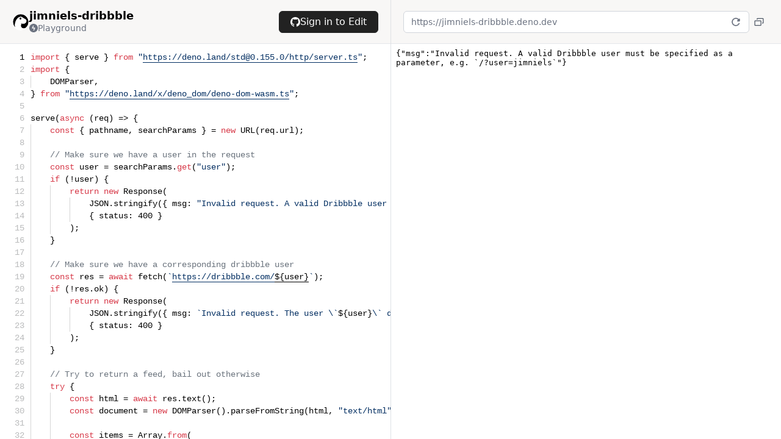

--- FILE ---
content_type: text/html; charset=utf-8
request_url: https://dash.deno.com/playground/jimniels-dribbble
body_size: 15004
content:
<!DOCTYPE html>
<html lang="en">

<head>
  <meta charset="UTF-8">
  <meta name="viewport" content="width=device-width, initial-scale=1.0">
  <link rel="icon" href="/assets/logo.svg?v=rffaggxgwhd8">
  <link rel="stylesheet" href="/-/esm.sh/@unocss/reset@0.37.0/tailwind.css">
<script id="routes-manifest" type="application/json">{"routes":[{"pattern":{"pathname":"/_404"},"filename":"./routes/_404.tsx"},{"pattern":{"pathname":"/_app"},"filename":"./routes/_app.tsx","nesting":true},{"pattern":{"pathname":"/account"},"filename":"./routes/account.tsx","nesting":true},{"pattern":{"pathname":"/admin"},"filename":"./routes/admin.tsx","nesting":true},{"pattern":{"pathname":"/bad-request"},"filename":"./routes/bad-request.tsx"},{"pattern":{"pathname":"/"},"filename":"./routes/index.tsx"},{"pattern":{"pathname":"/login"},"filename":"./routes/login.tsx"},{"pattern":{"pathname":"/malformed-request"},"filename":"./routes/malformed-request.tsx"},{"pattern":{"pathname":"/new"},"filename":"./routes/new.tsx"},{"pattern":{"pathname":"/new_from_repo"},"filename":"./routes/new_from_repo.tsx"},{"pattern":{"pathname":"/new_from_template"},"filename":"./routes/new_from_template.tsx"},{"pattern":{"pathname":"/new_project"},"filename":"./routes/new_project.tsx"},{"pattern":{"pathname":"/organization-not-found"},"filename":"./routes/organization-not-found.tsx"},{"pattern":{"pathname":"/project-not-found"},"filename":"./routes/project-not-found.tsx"},{"pattern":{"pathname":"/rate-limited"},"filename":"./routes/rate-limited.tsx"},{"pattern":{"pathname":"/redirect"},"filename":"./routes/redirect.tsx"},{"pattern":{"pathname":"/setup"},"filename":"./routes/setup.tsx"},{"pattern":{"pathname":"/suspended"},"filename":"./routes/suspended.tsx"},{"pattern":{"pathname":"/welcome"},"filename":"./routes/welcome.tsx"},{"pattern":{"pathname":"/account/index"},"filename":"./routes/account/index.tsx"},{"pattern":{"pathname":"/account/overview"},"filename":"./routes/account/overview.tsx"},{"pattern":{"pathname":"/account/projects"},"filename":"./routes/account/projects.tsx"},{"pattern":{"pathname":"/admin/deployments"},"filename":"./routes/admin/deployments.tsx"},{"pattern":{"pathname":"/admin/domains"},"filename":"./routes/admin/domains.tsx"},{"pattern":{"pathname":"/admin/index"},"filename":"./routes/admin/index.tsx"},{"pattern":{"pathname":"/admin/kv-databases"},"filename":"./routes/admin/kv-databases.tsx"},{"pattern":{"pathname":"/admin/most-active"},"filename":"./routes/admin/most-active.tsx"},{"pattern":{"pathname":"/admin/orgs"},"filename":"./routes/admin/orgs.tsx"},{"pattern":{"pathname":"/admin/projects"},"filename":"./routes/admin/projects.tsx"},{"pattern":{"pathname":"/admin/runners"},"filename":"./routes/admin/runners.tsx"},{"pattern":{"pathname":"/admin/users"},"filename":"./routes/admin/users.tsx"},{"pattern":{"pathname":"/orgs/new"},"filename":"./routes/orgs/new.tsx"},{"pattern":{"pathname":"/projects/index"},"filename":"./routes/projects/index.tsx"},{"pattern":{"pathname":"/subhosting/new"},"filename":"./routes/subhosting/new.tsx"},{"pattern":{"pathname":"/subhosting/new_auto"},"filename":"./routes/subhosting/new_auto.tsx"},{"pattern":{"pathname":"/tutorial/index"},"filename":"./routes/tutorial/index.tsx"},{"pattern":{"pathname":"/invites/:id"},"filename":"./routes/invites/$id.tsx"},{"pattern":{"pathname":"/orgs/:id"},"filename":"./routes/orgs/$id.tsx","nesting":true},{"pattern":{"pathname":"/playground/:pid"},"filename":"./routes/playground/$pid.tsx"},{"pattern":{"pathname":"/projects/:pid"},"filename":"./routes/projects/$pid.tsx","nesting":true},{"pattern":{"pathname":"/subhosting/:id"},"filename":"./routes/subhosting/$id.tsx","nesting":true},{"pattern":{"pathname":"/tutorial/:pid"},"filename":"./routes/tutorial/$pid.tsx"},{"pattern":{"pathname":"/signin/cli/index"},"filename":"./routes/signin/cli/index.tsx"},{"pattern":{"pathname":"/signin/cli/oauth"},"filename":"./routes/signin/cli/oauth.tsx"},{"pattern":{"pathname":"/admin/org/:oid"},"filename":"./routes/admin/org/$oid.tsx"},{"pattern":{"pathname":"/admin/user/:uid"},"filename":"./routes/admin/user/$uid.tsx"},{"pattern":{"pathname":"/orgs/:id/index"},"filename":"./routes/orgs/$id/index.tsx"},{"pattern":{"pathname":"/orgs/:id/overview"},"filename":"./routes/orgs/$id/overview.tsx"},{"pattern":{"pathname":"/orgs/:id/projects"},"filename":"./routes/orgs/$id/projects.tsx"},{"pattern":{"pathname":"/orgs/:id/settings"},"filename":"./routes/orgs/$id/settings.tsx"},{"pattern":{"pathname":"/projects/:pid/cron"},"filename":"./routes/projects/$pid/cron.tsx"},{"pattern":{"pathname":"/projects/:pid/deployments"},"filename":"./routes/projects/$pid/deployments.tsx"},{"pattern":{"pathname":"/projects/:pid/edit_build"},"filename":"./routes/projects/$pid/edit_build.tsx"},{"pattern":{"pathname":"/projects/:pid/in_progress"},"filename":"./routes/projects/$pid/in_progress.tsx"},{"pattern":{"pathname":"/projects/:pid/index"},"filename":"./routes/projects/$pid/index.tsx"},{"pattern":{"pathname":"/projects/:pid/kv"},"filename":"./routes/projects/$pid/kv.tsx"},{"pattern":{"pathname":"/projects/:pid/logs"},"filename":"./routes/projects/$pid/logs.tsx"},{"pattern":{"pathname":"/projects/:pid/settings"},"filename":"./routes/projects/$pid/settings.tsx"},{"pattern":{"pathname":"/projects/:pid/success"},"filename":"./routes/projects/$pid/success.tsx"},{"pattern":{"pathname":"/subhosting/:id/domains"},"filename":"./routes/subhosting/$id/domains.tsx"},{"pattern":{"pathname":"/subhosting/:id/index"},"filename":"./routes/subhosting/$id/index.tsx"},{"pattern":{"pathname":"/subhosting/:id/onboarding-success"},"filename":"./routes/subhosting/$id/onboarding-success.tsx"},{"pattern":{"pathname":"/subhosting/:id/onboarding"},"filename":"./routes/subhosting/$id/onboarding.tsx"},{"pattern":{"pathname":"/subhosting/:id/settings"},"filename":"./routes/subhosting/$id/settings.tsx"},{"pattern":{"pathname":"/subhosting/:id/databases/index"},"filename":"./routes/subhosting/$id/databases/index.tsx"},{"pattern":{"pathname":"/subhosting/:id/projects/index"},"filename":"./routes/subhosting/$id/projects/index.tsx"},{"pattern":{"pathname":"/projects/:pid/analytics/:range"},"filename":"./routes/projects/$pid/analytics/$range.tsx"},{"pattern":{"pathname":"/subhosting/:id/databases/:dbid"},"filename":"./routes/subhosting/$id/databases/$dbid.tsx"},{"pattern":{"pathname":"/subhosting/:id/projects/:pid/index"},"filename":"./routes/subhosting/$id/projects/$pid/index.tsx"},{"pattern":{"pathname":"/subhosting/:id/projects/:pid/deployments/index"},"filename":"./routes/subhosting/$id/projects/$pid/deployments/index.tsx"},{"pattern":{"pathname":"/subhosting/:id/projects/:pid/deployments/:did"},"filename":"./routes/subhosting/$id/projects/$pid/deployments/$did.tsx"}]}</script><title ssr>jimniels-dribbble - Deno Playground</title><style data-unocss="0.37.0" data-build-time="2ms">*,::before,::after{--un-rotate:0;--un-rotate-x:0;--un-rotate-y:0;--un-rotate-z:0;--un-scale-x:1;--un-scale-y:1;--un-scale-z:1;--un-skew-x:0;--un-skew-y:0;--un-translate-x:0;--un-translate-y:0;--un-translate-z:0;--un-transform:translateX(var(--un-translate-x)) translateY(var(--un-translate-y)) translateZ(var(--un-translate-z)) rotate(var(--un-rotate)) rotateX(var(--un-rotate-x)) rotateY(var(--un-rotate-y)) rotateZ(var(--un-rotate-z)) skewX(var(--un-skew-x)) skewY(var(--un-skew-y)) scaleX(var(--un-scale-x)) scaleY(var(--un-scale-y)) scaleZ(var(--un-scale-z));--un-pan-x:var(--un-empty,/*!*/ /*!*/);--un-pan-y:var(--un-empty,/*!*/ /*!*/);--un-pinch-zoom:var(--un-empty,/*!*/ /*!*/);--un-touch-action:var(--un-pan-x) var(--un-pan-y) var(--un-pinch-zoom);--un-scroll-snap-strictness:proximity;--un-ordinal:var(--un-empty,/*!*/ /*!*/);--un-slashed-zero:var(--un-empty,/*!*/ /*!*/);--un-numeric-figure:var(--un-empty,/*!*/ /*!*/);--un-numeric-spacing:var(--un-empty,/*!*/ /*!*/);--un-numeric-fraction:var(--un-empty,/*!*/ /*!*/);--un-font-variant-numeric:var(--un-ordinal) var(--un-slashed-zero) var(--un-numeric-figure) var(--un-numeric-spacing) var(--un-numeric-fraction);--un-ring-offset-shadow:0 0 #0000;--un-ring-shadow:0 0 #0000;--un-shadow-inset:var(--un-empty,/*!*/ /*!*/);--un-shadow:0 0 #0000;--un-ring-inset:var(--un-empty,/*!*/ /*!*/);--un-ring-offset-width:0px;--un-ring-offset-color:#fff;--un-ring-width:0px;--un-ring-color:rgba(147,197,253,0.5);--un-blur:var(--un-empty,/*!*/ /*!*/);--un-brightness:var(--un-empty,/*!*/ /*!*/);--un-contrast:var(--un-empty,/*!*/ /*!*/);--un-drop-shadow:var(--un-empty,/*!*/ /*!*/);--un-grayscale:var(--un-empty,/*!*/ /*!*/);--un-hue-rotate:var(--un-empty,/*!*/ /*!*/);--un-invert:var(--un-empty,/*!*/ /*!*/);--un-saturate:var(--un-empty,/*!*/ /*!*/);--un-sepia:var(--un-empty,/*!*/ /*!*/);--un-filter:var(--un-blur) var(--un-brightness) var(--un-contrast) var(--un-drop-shadow) var(--un-grayscale) var(--un-hue-rotate) var(--un-invert) var(--un-saturate) var(--un-sepia);--un-backdrop-blur:var(--un-empty,/*!*/ /*!*/);--un-backdrop-brightness:var(--un-empty,/*!*/ /*!*/);--un-backdrop-contrast:var(--un-empty,/*!*/ /*!*/);--un-backdrop-grayscale:var(--un-empty,/*!*/ /*!*/);--un-backdrop-hue-rotate:var(--un-empty,/*!*/ /*!*/);--un-backdrop-invert:var(--un-empty,/*!*/ /*!*/);--un-backdrop-opacity:var(--un-empty,/*!*/ /*!*/);--un-backdrop-saturate:var(--un-empty,/*!*/ /*!*/);--un-backdrop-sepia:var(--un-empty,/*!*/ /*!*/);--un-backdrop-filter:var(--un-backdrop-blur) var(--un-backdrop-brightness) var(--un-backdrop-contrast) var(--un-backdrop-grayscale) var(--un-backdrop-hue-rotate) var(--un-backdrop-invert) var(--un-backdrop-opacity) var(--un-backdrop-saturate) var(--un-backdrop-sepia);}.\[font-size\:9px\]{font-size:9px;}.visible{visibility:visible;}.absolute{position:absolute;}.fixed{position:fixed;}.relative{position:relative;}.sticky{position:sticky;}.static{position:static;}.-left-1{left:-0.25rem;}.-right-1\.5{right:-0.375rem;}.-right-5{right:-1.25rem;}.-top-0\.5{top:-0.125rem;}.-top-4{top:-1rem;}.bottom-5{bottom:1.25rem;}.left-0{left:0rem;}.left-0\.5{left:0.125rem;}.left-1\.5{left:0.375rem;}.left-3{left:0.75rem;}.left-3\.5{left:0.875rem;}.right-4{right:1rem;}.right-5{right:1.25rem;}.top-0{top:0rem;}.top-0\.5{top:0.125rem;}.top-4{top:1rem;}.z-1{z-index:1;}.z-40{z-index:40;}.z-50{z-index:50;}.z-60{z-index:60;}.grid{display:grid;}.grid-cols-1{grid-template-columns:repeat(1,minmax(0,1fr));}.grid-cols-2{grid-template-columns:repeat(2,minmax(0,1fr));}.m-1{margin:0.25rem;}.m-2{margin:0.5rem;}.m4\.5{margin:1.125rem;}.-mx-2{margin-left:-0.5rem;margin-right:-0.5rem;}.-my-1{margin-top:-0.25rem;margin-bottom:-0.25rem;}.m-x-2,.mx-2{margin-left:0.5rem;margin-right:0.5rem;}.m-y-2,.my-2{margin-top:0.5rem;margin-bottom:0.5rem;}.mx-auto{margin-left:auto;margin-right:auto;}.my-4{margin-top:1rem;margin-bottom:1rem;}.my-5{margin-top:1.25rem;margin-bottom:1.25rem;}.m-b-1,.mb-1{margin-bottom:0.25rem;}.m-b-2,.mb-2{margin-bottom:0.5rem;}.mb-1\.5{margin-bottom:0.375rem;}.mb-3{margin-bottom:0.75rem;}.mb-4{margin-bottom:1rem;}.mb-6{margin-bottom:1.5rem;}.ml-1{margin-left:0.25rem;}.ml-2{margin-left:0.5rem;}.mr-1\.5{margin-right:0.375rem;}.mr-2{margin-right:0.5rem;}.mt-1{margin-top:0.25rem;}.mt-1\.5{margin-top:0.375rem;}.mt-10{margin-top:2.5rem;}.mt-12{margin-top:3rem;}.mt-2{margin-top:0.5rem;}.mt-3{margin-top:0.75rem;}.mt-4{margin-top:1rem;}.mt-5{margin-top:1.25rem;}.mt-6{margin-top:1.5rem;}.mt-8{margin-top:2rem;}.box-content{box-sizing:content-box;}.inline{display:inline;}.block{display:block;}.inline-block{display:inline-block;}.hidden{display:none;}.aspect-square{aspect-ratio:1/1;}.\!h-4\.5{height:1.125rem !important;}.\!max-w-xl{max-width:36rem !important;}.\!w-4\.5{width:1.125rem !important;}.h-10{height:2.5rem;}.h-12{height:3rem;}.h-15{height:3.75rem;}.h-16{height:4rem;}.h-18{height:4.5rem;}.h-2{height:0.5rem;}.h-2\.5{height:0.625rem;}.h-20{height:5rem;}.h-22{height:5.5rem;}.h-3{height:0.75rem;}.h-34{height:8.5rem;}.h-4,.h4{height:1rem;}.h-4\.5{height:1.125rem;}.h-44{height:11rem;}.h-45{height:11.25rem;}.h-5{height:1.25rem;}.h-6{height:1.5rem;}.h-7{height:1.75rem;}.h-7\.5{height:1.875rem;}.h-8{height:2rem;}.h-9{height:2.25rem;}.h-auto{height:auto;}.h-full{height:100%;}.h-screen{height:100vh;}.max-h-60{max-height:15rem;}.max-w-120{max-width:30rem;}.max-w-140{max-width:35rem;}.max-w-160{max-width:40rem;}.max-w-200{max-width:50rem;}.max-w-60{max-width:15rem;}.max-w-70{max-width:17.5rem;}.max-w-sm{max-width:24rem;}.min-h-10{min-height:2.5rem;}.min-h-6{min-height:1.5rem;}.min-w-0{min-width:0rem;}.min-w-10{min-width:2.5rem;}.min-w-70{min-width:17.5rem;}.w-1\.5{width:0.375rem;}.w-1\/2{width:50%;}.w-138{width:34.5rem;}.w-150{width:37.5rem;}.w-170{width:42.5rem;}.w-2\.5{width:0.625rem;}.w-200{width:50rem;}.w-22{width:5.5rem;}.w-3{width:0.75rem;}.w-4{width:1rem;}.w-4\.5{width:1.125rem;}.w-4\/12{width:33.3333333333%;}.w-5{width:1.25rem;}.w-6{width:1.5rem;}.w-60{width:15rem;}.w-64{width:16rem;}.w-7{width:1.75rem;}.w-7\.5{width:1.875rem;}.w-70{width:17.5rem;}.w-8{width:2rem;}.w-8\/12{width:66.6666666667%;}.w-9{width:2.25rem;}.w-full{width:100%;}.w-screen{width:100vw;}.flex{display:flex;}.inline-flex{display:inline-flex;}.flex-1{flex:1 1 0%;}.flex-shrink-0,.shrink-0{flex-shrink:0;}.flex-grow,.grow{flex-grow:1;}.flex-grow-0{flex-grow:0;}.flex-col{flex-direction:column;}.flex-wrap{flex-wrap:wrap;}.rotate-180{--un-rotate-x:0;--un-rotate-y:0;--un-rotate-z:0;--un-rotate:180deg;transform:var(--un-transform);}.transform{transform:var(--un-transform);}@keyframes spin{from{transform:rotate(0deg)}to{transform:rotate(360deg)}}
.animate-spin{animation:spin 1s linear infinite;}@keyframes pulse{0%, 100% {opacity:1} 50% {opacity:.5}}
.animate-pulse{animation:pulse 2s cubic-bezier(0.4,0,.6,1) infinite;}.cursor-col-resize{cursor:col-resize;}.cursor-default{cursor:default;}.cursor-not-allowed{cursor:not-allowed;}.cursor-pointer{cursor:pointer;}.select-none{user-select:none;}.resize-none{resize:none;}.items-start{align-items:flex-start;}.items-center{align-items:center;}.justify-end{justify-content:flex-end;}.justify-center{justify-content:center;}.justify-between{justify-content:space-between;}.justify-around{justify-content:space-around;}.gap-0\.5{grid-gap:0.125rem;gap:0.125rem;}.gap-1{grid-gap:0.25rem;gap:0.25rem;}.gap-1\.5{grid-gap:0.375rem;gap:0.375rem;}.gap-2{grid-gap:0.5rem;gap:0.5rem;}.gap-2\.5{grid-gap:0.625rem;gap:0.625rem;}.gap-3{grid-gap:0.75rem;gap:0.75rem;}.gap-32{grid-gap:8rem;gap:8rem;}.gap-4{grid-gap:1rem;gap:1rem;}.gap-5{grid-gap:1.25rem;gap:1.25rem;}.gap-6{grid-gap:1.5rem;gap:1.5rem;}.gap-8{grid-gap:2rem;gap:2rem;}.flex-gap-x-2{grid-column-gap:0.5rem;column-gap:0.5rem;}.gap-x-32{grid-column-gap:8rem;column-gap:8rem;}.gap-x-8{grid-column-gap:2rem;column-gap:2rem;}.gap-y-8{grid-row-gap:2rem;row-gap:2rem;}.space-y-1>:not([hidden])~:not([hidden]){--un-space-y-reverse:0;margin-top:calc(0.25rem * calc(1 - var(--un-space-y-reverse)));margin-bottom:calc(0.25rem * var(--un-space-y-reverse));}.space-y-16>:not([hidden])~:not([hidden]){--un-space-y-reverse:0;margin-top:calc(4rem * calc(1 - var(--un-space-y-reverse)));margin-bottom:calc(4rem * var(--un-space-y-reverse));}.space-y-4>:not([hidden])~:not([hidden]){--un-space-y-reverse:0;margin-top:calc(1rem * calc(1 - var(--un-space-y-reverse)));margin-bottom:calc(1rem * var(--un-space-y-reverse));}.space-y-8>:not([hidden])~:not([hidden]){--un-space-y-reverse:0;margin-top:calc(2rem * calc(1 - var(--un-space-y-reverse)));margin-bottom:calc(2rem * var(--un-space-y-reverse));}.overflow-auto{overflow:auto;}.overflow-hidden{overflow:hidden;}.overflow-scroll{overflow:scroll;}.overflow-x-hidden{overflow-x:hidden;}.overflow-y-auto{overflow-y:auto;}.truncate{overflow:hidden;text-overflow:ellipsis;white-space:nowrap;}.whitespace-normal{white-space:normal;}.whitespace-nowrap{white-space:nowrap;}.whitespace-pre-wrap{white-space:pre-wrap;}.b,.border,.border-1,.focus-within\:border:focus-within{border-width:1px;border-style:solid;}.border-0{border-width:0px;border-style:solid;}.border-2{border-width:2px;border-style:solid;}.\!border-b-1{border-bottom-width:1px !important;border-bottom-style:solid !important;}.\!border-t-1{border-top-width:1px !important;border-top-style:solid !important;}.border-b,.border-b-1{border-bottom-width:1px;border-bottom-style:solid;}.border-l-1{border-left-width:1px;border-left-style:solid;}.border-t,.border-t-1{border-top-width:1px;border-top-style:solid;}.last\:border-b-0:last-child{border-bottom-width:0px;border-bottom-style:solid;}.\!border-danger{--un-border-opacity:1 !important;border-color:rgba(233,8,7,var(--un-border-opacity)) !important;}.\!border-gray-500,.\!focus-within\:border-gray-500:focus-within{--un-border-opacity:1 !important;border-color:rgba(107,114,128,var(--un-border-opacity)) !important;}.border-amber-300{--un-border-opacity:1;border-color:rgba(252,211,77,var(--un-border-opacity));}.border-blue{--un-border-opacity:1;border-color:rgba(96,165,250,var(--un-border-opacity));}.border-blue-200{--un-border-opacity:1;border-color:rgba(191,219,254,var(--un-border-opacity));}.border-blue-300{--un-border-opacity:1;border-color:rgba(147,197,253,var(--un-border-opacity));}.border-blue-700{--un-border-opacity:1;border-color:rgba(29,78,216,var(--un-border-opacity));}.border-danger{--un-border-opacity:1;border-color:rgba(233,8,7,var(--un-border-opacity));}.border-danger\/30{border-color:rgba(233,8,7,0.3);}.border-default{--un-border-opacity:1;border-color:rgba(34,34,34,var(--un-border-opacity));}.border-fresh{--un-border-opacity:1;border-color:rgba(47,168,80,var(--un-border-opacity));}.border-gray-200{--un-border-opacity:1;border-color:rgba(229,231,235,var(--un-border-opacity));}.border-gray-200\/50{border-color:rgba(229,231,235,0.5);}.border-gray-200\/60{border-color:rgba(229,231,235,0.6);}.border-gray-200\/80{border-color:rgba(229,231,235,0.8);}.border-gray-300,.hover\:border-gray-300:hover{--un-border-opacity:1;border-color:rgba(209,213,219,var(--un-border-opacity));}.border-gray-300\/60{border-color:rgba(209,213,219,0.6);}.border-gray-300\/70{border-color:rgba(209,213,219,0.7);}.border-gray-300\/80{border-color:rgba(209,213,219,0.8);}.border-gray-400,.focus-within\:border-gray-400:focus-within{--un-border-opacity:1;border-color:rgba(156,163,175,var(--un-border-opacity));}.border-orange-500\/50{border-color:rgba(249,115,22,0.5);}.border-primary\/60{border-color:rgba(2,107,235,0.6);}.border-red{--un-border-opacity:1;border-color:rgba(248,113,113,var(--un-border-opacity));}.border-transparent,.last\:border-transparent:last-child{border-color:transparent;}.border-white{--un-border-opacity:1;border-color:rgba(255,255,255,var(--un-border-opacity));}.focus-within\:border-gray-500:focus-within,.focus\:border-gray-500:focus,.hover\:border-gray-500:hover{--un-border-opacity:1;border-color:rgba(107,114,128,var(--un-border-opacity));}.group:hover .group-hover\:border-gray-400\/80{border-color:rgba(156,163,175,0.8);}.hover\:border-blue-800:hover{--un-border-opacity:1;border-color:rgba(30,64,175,var(--un-border-opacity));}.hover\:border-gray-600\/80:hover{border-color:rgba(75,85,99,0.8);}.last\:\!border-transparent:last-child{border-color:transparent !important;}.\!border-b-color-black{--un-border-opacity:1 !important;--un-border-bottom-opacity:var(--un-border-opacity) !important;border-bottom-color:rgba(0,0,0,var(--un-border-bottom-opacity)) !important;}.\!rounded-full{border-radius:9999px !important;}.rounded{border-radius:0.25rem;}.rounded-full{border-radius:9999px;}.rounded-lg{border-radius:0.5rem;}.rounded-md{border-radius:0.375rem;}.rounded-xl{border-radius:0.75rem;}.last\:rounded-b-lg:last-child{border-bottom-left-radius:0.5rem;border-bottom-right-radius:0.5rem;}.rounded-t-lg{border-top-left-radius:0.5rem;border-top-right-radius:0.5rem;}.border-none{border-style:none;}.\!bg-gray-100{--un-bg-opacity:1 !important;background-color:rgba(243,244,246,var(--un-bg-opacity)) !important;}.\!bg-transparent{background-color:transparent !important;}.bg-amber-200{--un-bg-opacity:1;background-color:rgba(253,230,138,var(--un-bg-opacity));}.bg-amber-50{--un-bg-opacity:1;background-color:rgba(255,251,235,var(--un-bg-opacity));}.bg-black\/30{background-color:rgba(0,0,0,0.3);}.bg-black\/80{background-color:rgba(0,0,0,0.8);}.bg-blue-50\/50{background-color:rgba(239,246,255,0.5);}.bg-blue-600{--un-bg-opacity:1;background-color:rgba(37,99,235,var(--un-bg-opacity));}.bg-danger\/10{background-color:rgba(233,8,7,0.1);}.bg-danger\/15{background-color:rgba(233,8,7,0.15);}.bg-default{--un-bg-opacity:1;background-color:rgba(34,34,34,var(--un-bg-opacity));}.bg-fresh,.hover\:bg-fresh:hover{--un-bg-opacity:1;background-color:rgba(47,168,80,var(--un-bg-opacity));}.bg-fresh\/15{background-color:rgba(47,168,80,0.15);}.bg-gray-100{--un-bg-opacity:1;background-color:rgba(243,244,246,var(--un-bg-opacity));}.bg-gray-100\/30{background-color:rgba(243,244,246,0.3);}.bg-gray-100\/80,.hover\:bg-gray-100\/80:hover{background-color:rgba(243,244,246,0.8);}.bg-gray-100\/90,.hover\:bg-gray-100\/90:hover{background-color:rgba(243,244,246,0.9);}.bg-gray-200,.hover\:bg-gray-200:hover{--un-bg-opacity:1;background-color:rgba(229,231,235,var(--un-bg-opacity));}.bg-gray-200\/60,.hover\:bg-gray-200\/60:hover{background-color:rgba(229,231,235,0.6);}.bg-gray-200\/80{background-color:rgba(229,231,235,0.8);}.bg-gray-400{--un-bg-opacity:1;background-color:rgba(156,163,175,var(--un-bg-opacity));}.bg-gray-400\/80{background-color:rgba(156,163,175,0.8);}.bg-gray-50{--un-bg-opacity:1;background-color:rgba(249,250,251,var(--un-bg-opacity));}.bg-gray-500{--un-bg-opacity:1;background-color:rgba(107,114,128,var(--un-bg-opacity));}.bg-gray-700,.hover\:bg-gray-700:hover{--un-bg-opacity:1;background-color:rgba(55,65,81,var(--un-bg-opacity));}.bg-gray-700\/90{background-color:rgba(55,65,81,0.9);}.bg-green-200\/80{background-color:rgba(187,247,208,0.8);}.bg-orange-100{--un-bg-opacity:1;background-color:rgba(255,237,213,var(--un-bg-opacity));}.bg-orange-200\/50{background-color:rgba(254,215,170,0.5);}.bg-orange-500,.hover\:bg-orange-500:hover{--un-bg-opacity:1;background-color:rgba(249,115,22,var(--un-bg-opacity));}.bg-orange-500\/15{background-color:rgba(249,115,22,0.15);}.bg-orange-500\/5{background-color:rgba(249,115,22,0.05);}.bg-orange-500\/80{background-color:rgba(249,115,22,0.8);}.bg-pink-200\/80{background-color:rgba(251,207,232,0.8);}.bg-primary{--un-bg-opacity:1;background-color:rgba(2,107,235,var(--un-bg-opacity));}.bg-primary\/10{background-color:rgba(2,107,235,0.1);}.bg-primary\/15{background-color:rgba(2,107,235,0.15);}.bg-red-200\/50{background-color:rgba(254,202,202,0.5);}.bg-red-50{--un-bg-opacity:1;background-color:rgba(254,242,242,var(--un-bg-opacity));}.bg-transparent,.hover\:bg-transparent:hover{background-color:transparent;}.bg-ultralight{--un-bg-opacity:1;background-color:rgba(248,247,246,var(--un-bg-opacity));}.bg-white,.focus-within\:bg-white:focus-within{--un-bg-opacity:1;background-color:rgba(255,255,255,var(--un-bg-opacity));}.bg-white\/0{background-color:rgba(255,255,255,0);}.bg-white\/90{background-color:rgba(255,255,255,0.9);}.bg-zinc-400{--un-bg-opacity:1;background-color:rgba(161,161,170,var(--un-bg-opacity));}.hover\:bg-blue-700:hover{--un-bg-opacity:1;background-color:rgba(29,78,216,var(--un-bg-opacity));}.hover\:bg-danger:hover{--un-bg-opacity:1;background-color:rgba(233,8,7,var(--un-bg-opacity));}.hover\:bg-gray-100\/60:hover{background-color:rgba(243,244,246,0.6);}.hover\:bg-gray-200\/50:hover{background-color:rgba(229,231,235,0.5);}.hover\:bg-gray-600\/10:hover{background-color:rgba(75,85,99,0.1);}.hover\:bg-gray-900:hover{--un-bg-opacity:1;background-color:rgba(17,24,39,var(--un-bg-opacity));}.hover\:bg-orange-200\/60:hover{background-color:rgba(254,215,170,0.6);}.hover\:bg-red-200\/60:hover{background-color:rgba(254,202,202,0.6);}.from-blue-600{--un-gradient-from:rgba(37,99,235,var(--un-from-opacity, 1));--un-gradient-stops:var(--un-gradient-from), var(--un-gradient-to, rgba(255, 255, 255, 0));}.to-blue-500{--un-gradient-to:rgba(59,130,246,var(--un-to-opacity, 1));}.bg-gradient-to-r{--un-gradient-shape:to right;--un-gradient:var(--un-gradient-shape), var(--un-gradient-stops);background-image:linear-gradient(var(--un-gradient));}.p-0\.5{padding:0.125rem;}.p-2{padding:0.5rem;}.p-3{padding:0.75rem;}.p-4{padding:1rem;}.p-6{padding:1.5rem;}.p-8{padding:2rem;}.\!py-0{padding-top:0rem !important;padding-bottom:0rem !important;}.px,.px-4{padding-left:1rem;padding-right:1rem;}.px-0\.5{padding-left:0.125rem;padding-right:0.125rem;}.px-1{padding-left:0.25rem;padding-right:0.25rem;}.px-1\.5{padding-left:0.375rem;padding-right:0.375rem;}.px-10{padding-left:2.5rem;padding-right:2.5rem;}.px-2{padding-left:0.5rem;padding-right:0.5rem;}.px-2\.5{padding-left:0.625rem;padding-right:0.625rem;}.px-3{padding-left:0.75rem;padding-right:0.75rem;}.px-3\.5{padding-left:0.875rem;padding-right:0.875rem;}.px-4\.5{padding-left:1.125rem;padding-right:1.125rem;}.px-5{padding-left:1.25rem;padding-right:1.25rem;}.px-6{padding-left:1.5rem;padding-right:1.5rem;}.px-8{padding-left:2rem;padding-right:2rem;}.py-0\.5{padding-top:0.125rem;padding-bottom:0.125rem;}.py-1{padding-top:0.25rem;padding-bottom:0.25rem;}.py-1\.5{padding-top:0.375rem;padding-bottom:0.375rem;}.py-2{padding-top:0.5rem;padding-bottom:0.5rem;}.py-2\.5{padding-top:0.625rem;padding-bottom:0.625rem;}.py-3{padding-top:0.75rem;padding-bottom:0.75rem;}.py-4{padding-top:1rem;padding-bottom:1rem;}.py-5{padding-top:1.25rem;padding-bottom:1.25rem;}.\!pb-0{padding-bottom:0rem !important;}.pb-1{padding-bottom:0.25rem;}.pb-1\.5{padding-bottom:0.375rem;}.pb-12{padding-bottom:3rem;}.pb-2{padding-bottom:0.5rem;}.pb-4{padding-bottom:1rem;}.pl-1{padding-left:0.25rem;}.pl-3{padding-left:0.75rem;}.pr-2{padding-right:0.5rem;}.pr-6{padding-right:1.5rem;}.pt-1{padding-top:0.25rem;}.pt-3{padding-top:0.75rem;}.pt-5{padding-top:1.25rem;}.pt-6{padding-top:1.5rem;}.pt-8{padding-top:2rem;}.text-center{text-align:center;}.text-left{text-align:left;}.font-mono{font-family:ui-monospace,SFMono-Regular,Menlo,Monaco,Consolas,"Liberation Mono","Courier New",monospace;}.text-2xl{font-size:1.5rem;line-height:2rem;}.text-4xl{font-size:2.25rem;line-height:2.5rem;}.text-5{font-size:1.25rem;}.text-base{font-size:1rem;line-height:1.5rem;}.text-lg{font-size:1.125rem;line-height:1.75rem;}.text-sm{font-size:0.875rem;line-height:1.25rem;}.text-xl{font-size:1.25rem;line-height:1.75rem;}.text-xs{font-size:0.75rem;line-height:1rem;}.font-bold{font-weight:700;}.font-medium{font-weight:500;}.font-normal{font-weight:400;}.font-semibold{font-weight:600;}.\!leading-5{line-height:1.25rem !important;}.\!leading-6{line-height:1.5rem !important;}.\!leading-8{line-height:2rem !important;}.\!leading-loose{line-height:2 !important;}.\!leading-none{line-height:1 !important;}.\!leading-tight{line-height:1.25 !important;}.leading-4\.5{line-height:1.125rem;}.leading-5{line-height:1.25rem;}.leading-6{line-height:1.5rem;}.leading-7{line-height:1.75rem;}.leading-8{line-height:2rem;}.leading-9{line-height:2.25rem;}.leading-none{line-height:1;}.leading-tight{line-height:1.25;}.uppercase{text-transform:uppercase;}.lowercase{text-transform:lowercase;}.capitalize{text-transform:capitalize;}.italic{font-style:italic;}.\!text-gray-900{--un-text-opacity:1 !important;color:rgba(17,24,39,var(--un-text-opacity)) !important;}.focus\:text-gray-800:focus,.hover\:text-gray-800:hover,.text-gray-800{--un-text-opacity:1;color:rgba(31,41,55,var(--un-text-opacity));}.group:hover .group-hover\:text-gray-900,.hover\:text-gray-900:hover,.text-gray-900{--un-text-opacity:1;color:rgba(17,24,39,var(--un-text-opacity));}.hover\:color-white:hover,.hover\:text-white:hover,.text-white{--un-text-opacity:1;color:rgba(255,255,255,var(--un-text-opacity));}.hover\:text-black:hover,.text-black{--un-text-opacity:1;color:rgba(0,0,0,var(--un-text-opacity));}.hover\:text-danger:hover,.text-danger{--un-text-opacity:1;color:rgba(233,8,7,var(--un-text-opacity));}.placeholder\:text-gray-400::placeholder,.text-gray-400{--un-text-opacity:1;color:rgba(156,163,175,var(--un-text-opacity));}.text-\[\#D4A068\]{--un-text-opacity:1;color:rgba(212,160,104,var(--un-text-opacity));}.text-amber-600{--un-text-opacity:1;color:rgba(217,119,6,var(--un-text-opacity));}.text-black\/80{color:rgba(0,0,0,0.8);}.text-blue-500{--un-text-opacity:1;color:rgba(59,130,246,var(--un-text-opacity));}.text-default{--un-text-opacity:1;color:rgba(34,34,34,var(--un-text-opacity));}.text-fresh{--un-text-opacity:1;color:rgba(47,168,80,var(--un-text-opacity));}.text-gray-400\/80{color:rgba(156,163,175,0.8);}.text-gray-50{--un-text-opacity:1;color:rgba(249,250,251,var(--un-text-opacity));}.text-gray-500{--un-text-opacity:1;color:rgba(107,114,128,var(--un-text-opacity));}.text-gray-500\/80{color:rgba(107,114,128,0.8);}.text-gray-600{--un-text-opacity:1;color:rgba(75,85,99,var(--un-text-opacity));}.text-gray-700{--un-text-opacity:1;color:rgba(55,65,81,var(--un-text-opacity));}.text-orange-500{--un-text-opacity:1;color:rgba(249,115,22,var(--un-text-opacity));}.text-pink-600{--un-text-opacity:1;color:rgba(219,39,119,var(--un-text-opacity));}.text-primary{--un-text-opacity:1;color:rgba(2,107,235,var(--un-text-opacity));}.text-red-500{--un-text-opacity:1;color:rgba(239,68,68,var(--un-text-opacity));}.text-red-600{--un-text-opacity:1;color:rgba(220,38,38,var(--un-text-opacity));}.text-transparent{color:transparent;}.text-yellow-500{--un-text-opacity:1;color:rgba(234,179,8,var(--un-text-opacity));}.hover\:underline:hover,.underline{text-decoration-line:underline;}.line-through{text-decoration-line:line-through;}.disabled\:opacity-50:disabled,.opacity-50{opacity:0.5;}.opacity-0{opacity:0;}.opacity-100{opacity:1;}.opacity-25{opacity:0.25;}.opacity-40{opacity:0.4;}.opacity-60{opacity:0.6;}.opacity-75{opacity:0.75;}.opacity-80{opacity:0.8;}.opacity-90{opacity:0.9;}.shadow{--un-shadow:var(--un-shadow-inset) 0 1px 3px 0 var(--un-shadow-color, rgba(0,0,0,0.1)),var(--un-shadow-inset) 0 1px 2px -1px var(--un-shadow-color, rgba(0,0,0,0.1));box-shadow:var(--un-ring-offset-shadow, 0 0 #0000), var(--un-ring-shadow, 0 0 #0000), var(--un-shadow);}.shadow-lg{--un-shadow:var(--un-shadow-inset) 0 10px 15px -3px var(--un-shadow-color, rgba(0,0,0,0.1)),var(--un-shadow-inset) 0 4px 6px -4px var(--un-shadow-color, rgba(0,0,0,0.1));box-shadow:var(--un-ring-offset-shadow, 0 0 #0000), var(--un-ring-shadow, 0 0 #0000), var(--un-shadow);}.shadow-md{--un-shadow:var(--un-shadow-inset) 0 4px 6px -1px var(--un-shadow-color, rgba(0,0,0,0.1)),var(--un-shadow-inset) 0 2px 4px -2px var(--un-shadow-color, rgba(0,0,0,0.1));box-shadow:var(--un-ring-offset-shadow, 0 0 #0000), var(--un-ring-shadow, 0 0 #0000), var(--un-shadow);}.shadow-none{--un-shadow:0 0 var(--un-shadow-color, rgba(0,0,0,0));box-shadow:var(--un-ring-offset-shadow, 0 0 #0000), var(--un-ring-shadow, 0 0 #0000), var(--un-shadow);}.shadow-sm{--un-shadow:var(--un-shadow-inset) 0 1px 2px 0 var(--un-shadow-color, rgba(0,0,0,0.05));box-shadow:var(--un-ring-offset-shadow, 0 0 #0000), var(--un-ring-shadow, 0 0 #0000), var(--un-shadow);}.shadow-xl{--un-shadow:var(--un-shadow-inset) 0 20px 25px -5px var(--un-shadow-color, rgba(0,0,0,0.1)),var(--un-shadow-inset) 0 8px 10px -6px var(--un-shadow-color, rgba(0,0,0,0.1));box-shadow:var(--un-ring-offset-shadow, 0 0 #0000), var(--un-ring-shadow, 0 0 #0000), var(--un-shadow);}.hover\:shadow-gray-100\/80:hover{--un-shadow-color:rgba(243,244,246,0.8);}.shadow-gray-100{--un-shadow-opacity:1;--un-shadow-color:rgba(243,244,246,var(--un-shadow-opacity));}.shadow-gray-400\/20{--un-shadow-color:rgba(156,163,175,0.2);}.shadow-gray-500\/10{--un-shadow-color:rgba(107,114,128,0.1);}.shadow-transparent{--un-shadow-color:transparent;}.outline{outline-style:solid;}.outline-none{outline:2px solid transparent;outline-offset:2px;}.\!backdrop-blur-none{--un-backdrop-blur:blur(0) !important;-webkit-backdrop-filter:var(--un-backdrop-filter) !important;backdrop-filter:var(--un-backdrop-filter) !important;}.backdrop-blur{--un-backdrop-blur:blur(8px);-webkit-backdrop-filter:var(--un-backdrop-filter);backdrop-filter:var(--un-backdrop-filter);}.transition{transition-property:color,background-color,border-color,text-decoration-color,fill,stroke,opacity,box-shadow,transform,filter,backdrop-filter;transition-timing-function:cubic-bezier(0.4, 0, 0.2, 1);transition-duration:150ms;}.transition-colors{transition-property:color,background-color,border-color,text-decoration-color,fill,stroke;transition-timing-function:cubic-bezier(0.4, 0, 0.2, 1);transition-duration:150ms;}.transition-left{transition-property:left;transition-timing-function:cubic-bezier(0.4, 0, 0.2, 1);transition-duration:150ms;}.transition-opacity{transition-property:opacity;transition-timing-function:cubic-bezier(0.4, 0, 0.2, 1);transition-duration:150ms;}.transition-shadow{transition-property:box-shadow;transition-timing-function:cubic-bezier(0.4, 0, 0.2, 1);transition-duration:150ms;}.transition-top\,opacity{transition-property:top,opacity;transition-timing-function:cubic-bezier(0.4, 0, 0.2, 1);transition-duration:150ms;}.duration-100{transition-duration:100ms;}.duration-150{transition-duration:150ms;}.duration-300{transition-duration:300ms;}.duration-450{transition-duration:450ms;}.ease-in-out{transition-timing-function:cubic-bezier(0.4, 0, 0.2, 1);}@media (max-width: 1023.9px){.lt-lg\:\!hidden{display:none !important;}.lt-lg\:\!w-1\/2{width:50% !important;}.lt-lg\:max-w-35{max-width:8.75rem;}.lt-lg\:max-w-50{max-width:12.5rem;}}@media (max-width: 767.9px){.lt-md\:\!grid-cols-1{grid-template-columns:repeat(1,minmax(0,1fr)) !important;}.lt-md\:\!hidden{display:none !important;}.lt-md\:\!w-full{width:100% !important;}.lt-md\:\!border-gray-200\/60{border-color:rgba(229,231,235,0.6) !important;}.lt-md\:\!px-4{padding-left:1rem !important;padding-right:1rem !important;}}@media (max-width: 639.9px){.lt-sm\:\!right-3{right:0.75rem !important;}.lt-sm\:\!inline{display:inline !important;}.lt-sm\:\!hidden{display:none !important;}.lt-sm\:hidden{display:none;}.lt-sm\:flex-grow{flex-grow:1;}}@media (min-width: 640px){.sm\:\!inline{display:inline !important;}.sm\:\!hidden{display:none !important;}.sm\:w-70{width:17.5rem;}.sm\:\!gap-5{grid-gap:1.25rem !important;gap:1.25rem !important;}.sm\:p-8{padding:2rem;}}@media (min-width: 768px){.md\:row-span-2{grid-row:span 2/span 2;}.md\:grid-cols-\[32rem_auto\]{grid-template-columns:32rem auto;}.md\:grid-rows-\[auto_1fr\]{grid-template-rows:auto 1fr;}.md\:\!inline{display:inline !important;}.md\:\!hidden{display:none !important;}.md\:\!w-auto{width:auto !important;}.md\:max-w-4xl{max-width:56rem;}.md\:max-w-5xl{max-width:64rem;}.md\:max-w-7xl{max-width:80rem;}.md\:max-w-lg{max-width:32rem;}.md\:min-w-140{min-width:35rem;}.md\:flex{display:flex;}}@media (min-width: 1024px){.lg\:\!block{display:block !important;}.lg\:gap-x-16{grid-column-gap:4rem;column-gap:4rem;}}@media (min-width: 1280px){.xl\:gap-x-24{grid-column-gap:6rem;column-gap:6rem;}.xl\:pr-8{padding-right:2rem;}}</style><script id="ssr-modules" type="application/json">[{"url":"\/_app","params":{},"filename":".\/routes\/_app.tsx","withData":true,"data":{"user":null,"organizations":[],"sudo":false}},{"url":"\/playground\/jimniels-dribbble","params":{"pid":"jimniels-dribbble"},"filename":".\/routes\/playground\/$pid.tsx","withData":true,"data":[{"id":"46f70ebf-5912-45de-9da4-7b10209908fe","name":"jimniels-dribbble","productionDomain":"jimniels-dribbble.deno.dev","envVars":[],"snippet":"import { serve } from \"https:\/\/deno.land\/std@0.155.0\/http\/server.ts\";\nimport {\n    DOMParser,\n} from \"https:\/\/deno.land\/x\/deno_dom\/deno-dom-wasm.ts\";\n\nserve(async (req) => {\n    const { pathname, searchParams } = new URL(req.url);\n\n    \/\/ Make sure we have a user in the request\n    const user = searchParams.get(\"user\");\n    if (!user) {\n        return new Response(\n            JSON.stringify({ msg: \"Invalid request. A valid Dribbble user must be specified as a parameter, e.g. `\/?user=jimniels`\" }),\n            { status: 400 }\n        );\n    }\n\n    \/\/ Make sure we have a corresponding dribbble user\n    const res = await fetch(`https:\/\/dribbble.com\/${user}`);\n    if (!res.ok) {\n        return new Response(\n            JSON.stringify({ msg: `Invalid request. The user \\`${user}\\` does not appear to exist on Dribbble.`, }),\n            { status: 400 }\n        );\n    }\n\n    \/\/ Try to return a feed, bail out otherwise\n    try {\n        const html = await res.text();\n        const document = new DOMParser().parseFromString(html, \"text\/html\");\n\n        const items = Array.from(\n                document.querySelectorAll(\"#main ol.dribbbles li.shot-thumbnail\")\n            )\n            .slice(0, 10)\n            .map(($li) => {\n                const [imgUrl] = $li\n                    .querySelector(\"img\")\n                    .getAttribute(\"src\")\n                    .split(\"?\");\n                const title = $li.querySelector(\".shot-title\").textContent;\n                const shotUrl =\n                    \"https:\/\/dribbble.com\" +\n                    $li.querySelector(\".shot-thumbnail-link\").getAttribute(\"href\");\n\n                return {\n                    id: shotUrl,\n                    title,\n                    url: shotUrl,\n                    content_html: `<p><a href=\"${shotUrl}\"><img src=\"${imgUrl}\"><\/a><\/p>`,\n                    image: `${imgUrl}?resize=200x150`,\n                };\n            });\n\n\n        return Response.json({\n            version: \"https:\/\/jsonfeed.org\/version\/1.1\",\n            title: `Dribbble: ${user}`,\n            home_page_url: `https:\/\/dribbble.com\/${user}`,\n            feed_url: `https:\/\/jimniels-api.glitch.me\/dribbble?user=${user}`,\n            favicon: \"https:\/\/www.google.com\/s2\/favicons?domain=dribbble.com\",\n            \/\/ date_published: new Date().toISOString(),\n            items,\n        });\n    } catch (e) {\n        console.error(e);\n        return new Response(\n            JSON.stringify({\n                msg: `Something went wrong with your request. Error: ${e.toString()}`\n            }),\n            { status: 400 }\n        );\n    }\n});","mediaType":"js","isPublic":true,"readonly":true,"manifest":null,"entrypoint":null},null]}]</script><script type="module" nonce="mkkyeje0">import $0 from "/routes/_app.tsx?v=rffaggxgwhd8" ;import $1 from "/routes/playground/$pid.tsx?v=rffaggxgwhd8" ;window.__ROUTE_MODULES={"./routes/_app.tsx":{defaultExport:$0,withData:true},"./routes/playground/$pid.tsx":{defaultExport:$1,withData:true}};</script></head>

<body data-deployment-id="rffaggxgwhd8">
  <div id="root" data-ssr-root><!--$--><!--$--><div class="flex overflow-hidden w-screen h-screen"><div class="h-full lt-md:!w-full lt-lg:!w-1/2" style="width:50vw"><header class="h-18 flex items-center justify-between bg-ultralight border-b-1 border-gray-200 px-5"><div class="flex items-center gap-3"><img class="w-7 h-7 rounded-full" src="/assets/logo.svg" alt="Deno Deploy"/><div><h2 class="font-semibold text-lg h-5 !leading-5">jimniels-dribbble</h2><p class="text-gray-500 leading-none"><span class="flex items-center gap-1 text-sm"><svg width="14" height="14" viewBox="0 0 16 16" fill="none" xmlns="http://www.w3.org/2000/svg"><path fill-rule="evenodd" clip-rule="evenodd" d="M16 8C16 12.4183 12.4183 16 8 16C3.58172 16 0 12.4183 0 8C0 3.58172 3.58172 0 8 0C12.4183 0 16 3.58172 16 8ZM8.30409 4.31833C8.4799 3.94327 8.31838 3.49671 7.94333 3.32091C7.56827 3.1451 7.12171 3.30662 6.94591 3.68167L5.07091 7.68167C4.96201 7.91398 4.97942 8.18582 5.11705 8.40234C5.25468 8.61886 5.49344 8.75 5.75 8.75H9.07013L7.69591 11.6817C7.5201 12.0567 7.68162 12.5033 8.05667 12.6791C8.43173 12.8549 8.87829 12.6934 9.05409 12.3183L10.9291 8.31833C11.038 8.08602 11.0206 7.81418 10.8829 7.59766C10.7453 7.38114 10.5066 7.25 10.25 7.25H6.92987L8.30409 4.31833Z" fill="currentColor"></path></svg>Playground</span></p></div></div><div class="flex items-center gap-3"><button class="h-9 px-4.5 rounded-md inline-flex flex-shrink-0 whitespace-nowrap items-center gap-2 transition-colors duration-150 ease-in-out leading-none border-1 cursor-pointer border-default bg-default text-white hover:color-white hover:bg-gray-700" type="button"><svg height="16" width="16" viewBox="0 0 16 16" version="1.1" aria-hidden="true"><path d="M8 0C3.58 0 0 3.58 0 8c0 3.54 2.29 6.53 5.47 7.59.4.07.55-.17.55-.38 0-.19-.01-.82-.01-1.49-2.01.37-2.53-.49-2.69-.94-.09-.23-.48-.94-.82-1.13-.28-.15-.68-.52-.01-.53.63-.01 1.08.58 1.23.82.72 1.21 1.87.87 2.33.66.07-.52.28-.87.51-1.07-1.78-.2-3.64-.89-3.64-3.95 0-.87.31-1.59.82-2.15-.08-.2-.36-1.02.08-2.12 0 0 .67-.21 2.2.82.64-.18 1.32-.27 2-.27.68 0 1.36.09 2 .27 1.53-1.04 2.2-.82 2.2-.82.44 1.1.16 1.92.08 2.12.51.56.82 1.27.82 2.15 0 3.07-1.87 3.75-3.65 3.95.29.25.54.73.54 1.48 0 1.07-.01 1.93-.01 2.2 0 .21.15.46.55.38A8.013 8.013 0 0016 8c0-4.42-3.58-8-8-8z" fill-rule="evenodd" fill="currentColor"></path></svg>Sign in to Edit</button></div></header><div style="position:relative;height:calc(100vh - 4.5rem)"><p class="text-gray-500 px-5 py-3 absolute">Initiating editor...</p></div></div><div class="h-full lt-md:!hidden lt-lg:!w-1/2 flex flex-col justify-between border-l-1 border-gray-300/70 relative" style="width:calc(100vw - 50vw)"><div class="absolute top-0 left-0 z-1 w-1.5 h-full bg-transparent cursor-col-resize hover:bg-gray-600/10 transition-colors" draggable="true"></div><header class="h-18 px-5 bg-ultralight border-b-1 border-gray-200 flex-shrink-0 flex gap-2 items-center justify-between"><div class="bg-white px-3 h-9 leading-9 rounded-md flex-1 flex items-center justify-between border-1 border-gray-300 !focus-within:border-gray-500 hover:border-gray-300 "><input class="inline-block text-sm text-gray-500 flex-1 focus:text-gray-800 outline-none" value=""/><span class="text-gray-500 hover:text-gray-900 cursor-pointer select-none flex items-center"><svg class="inline-block" width="18" height="18" viewBox="0 0 16 16" fill="none" xmlns="http://www.w3.org/2000/svg"><path d="M12.2357 3.76493C11.6064 3.13078 10.8426 2.6459 10.0005 2.34611C9.15847 2.04631 8.25976 1.93925 7.37073 2.03284C4.61542 2.31027 2.3481 4.54474 2.04029 7.29659C1.62737 10.9332 4.44274 14 7.99387 14C9.12761 14 10.2381 13.6787 11.1963 13.0735C12.1544 12.4682 12.921 11.6039 13.4069 10.5808C13.6471 10.0784 13.2868 9.50107 12.7312 9.50107C12.4534 9.50107 12.1907 9.65103 12.0705 9.89847C11.6346 10.835 10.8891 11.5931 9.95931 12.0451C9.02953 12.4971 7.97225 12.6155 6.96532 12.3804C5.29862 12.013 3.95474 10.6558 3.60188 8.99119C3.45356 8.33304 3.45527 7.65001 3.60691 6.99261C3.75855 6.33522 4.05622 5.72028 4.47792 5.19328C4.89961 4.66628 5.43454 4.24071 6.04313 3.94805C6.65172 3.65538 7.3184 3.50311 7.99387 3.50249C9.24014 3.50249 10.3513 4.01987 11.1621 4.83717L10.0284 5.96941C9.55546 6.44179 9.8858 7.2516 10.554 7.2516H13.2492C13.6622 7.2516 14 6.91418 14 6.50178V3.80992C14 3.14258 13.1892 2.80516 12.7162 3.27754L12.2357 3.76493V3.76493Z" fill="currentColor"></path></svg></span></div><button type="button" class="h-8 w-8 flex-shrink-0 flex items-center justify-center text-gray-600 hover:text-gray-900 transition-colors cursor-pointer"><svg width="20" height="20" viewBox="0 0 16 16" fill="none" xmlns="http://www.w3.org/2000/svg"><path d="M12.9999 3H5.99999C5.73478 3 5.48043 3.10536 5.29289 3.29289C5.10536 3.48043 5 3.73478 5 3.99999V4.99998H5.99999V3.99999H12.9999V8.99995H11.9999V9.99995H12.9999C13.2652 9.99995 13.5195 9.89459 13.707 9.70706C13.8946 9.51952 13.9999 9.26517 13.9999 8.99995V3.99999C13.9999 3.73478 13.8946 3.48043 13.707 3.29289C13.5195 3.10536 13.2652 3 12.9999 3V3Z" fill="currentColor"></path><path d="M9.99994 5.99976H2.99999C2.73478 5.99976 2.48043 6.10511 2.29289 6.29265C2.10536 6.48018 2 6.73453 2 6.99975V11.9997C2 12.2649 2.10536 12.5193 2.29289 12.7068C2.48043 12.8943 2.73478 12.9997 2.99999 12.9997H9.99994C10.2652 12.9997 10.5195 12.8943 10.707 12.7068C10.8946 12.5193 10.9999 12.2649 10.9999 11.9997V6.99975C10.9999 6.73453 10.8946 6.48018 10.707 6.29265C10.5195 6.10511 10.2652 5.99976 9.99994 5.99976ZM2.99999 11.9997V6.99975H9.99994V11.9997H2.99999Z" fill="currentColor"></path></svg></button></header></div></div><!--/$--><!--/$--></div>
  <!-- Note: workaround for fixing missing `id` variable in transpiled private fields
       See https://github.com/denoland/deploy/issues/4850 -->
  <script nonce="mkkyeje0">id = 0</script>
  <script type="module" src="/main.tsx?v=rffaggxgwhd8"></script><script nomodule src="/-/deno.land/x/patched_aleph@1.0.0-alpha.68.6/framework/core/nomodule.ts"></script>
</body>

</html>

--- FILE ---
content_type: application/javascript; charset=utf-8
request_url: https://dash.deno.com/components/shared/DomainSetupControls.tsx?v=19bc2ba5ab5
body_size: 4422
content:
import{jsx as e,jsxs as a,Fragment as u}from"/-/esm.sh/react@18.2.0/jsx-runtime?v=19bc2ba5ab5";import{useState as n}from"/-/esm.sh/v119/react@18.2.0?v=19bc2ba5ab5";import d from"/components/base/Button.tsx?v=19bc2ba5ab5";import{Danger as P,Info as O,Ok as Y,Warn as M}from"/components/base/Status.tsx?v=19bc2ba5ab5";import $ from"/components/base/Copyable.tsx?v=19bc2ba5ab5";import{notify as w}from"/components/base/Notification.tsx?v=19bc2ba5ab5";import{Box as F}from"/components/layout/Container.tsx?v=19bc2ba5ab5";import s from"/components/icons/mod.ts?v=19bc2ba5ab5";import{apiFetch as N,handleClientSideFetchError as G}from"/utils/api_utils.ts?v=19bc2ba5ab5";import{cx as B}from"/utils/common.ts?v=19bc2ba5ab5";import{timeAgo as K}from"/utils/datetime.ts?v=19bc2ba5ab5";import{applyUnoCSS as Z}from"/-/deno.land/x/patched_aleph@1.0.0-alpha.68.6/framework/core/style.ts";function X({domain:t,onValidate:L,onSuccess:k}){let i=t.isValidated,m=t.certificates,c=m.length>0,S=m[0]?.provisioningStrategy==="manual"||t.provisioningStatus?.code==="manual",p=m[0]?.provisioningStrategy==="automatic"||t.provisioningStatus?.code==="success",g=i&&c,[h,C]=n(!1),[y,z]=n(!1),[o,T]=n(!1),[v,E]=n(!1),[f,j]=n(""),[b,R]=n(""),[I,x]=n(null),[A,D]=n(null),U=async()=>{x(null),z(!0);try{await N(`/v1/domains/${t.id}/certificates/provision`,{method:"POST"}),w({title:"Certificate generated",message:`Successfully generated TLS certificates for the domain "${t.domain}".`,type:"success"}),await k()}catch(r){x(r.message)}finally{z(!1)}},V=async()=>{T(!0);try{await N(`/v1/domains/${t.id}/certificates`,{method:"POST",body:{privateKey:f,certificateChain:b}}),w({title:"Uploaded certificates",message:`Successfully uploaded certificates for the domain "${t.domain}".`,type:"success"}),await k()}catch(r){G(r)}finally{T(!1)}};return a(u,{children:[a("div",{className:"p-6 flex items-center justify-between border border-gray-300 rounded-lg",children:[a("h2",{className:"flex items-center gap-2 font-medium text-lg",children:[e(s.Global,{size:18,className:"text-gray-500"}),t.domain]}),a("div",{className:B("flex items-center gap-2",g&&"text-fresh",!g&&"text-orange-500"),children:[g?e(Y,{}):e(M,{}),i&&c?"Validated, has certificate":i&&!c?"Validated, awaiting certificate provisioning":"Awaiting validation"]})]}),e("label",{className:"flex items-center mt-6 mb-1.5 uppercase text-sm text-gray-400",children:"DNS RECORDS"}),e(F,{type:"filled",className:"w-200 overflow-scroll",children:a("div",{className:"flex gap-8",children:[a("div",{children:[e("div",{className:"text-sm text-gray-500",children:"TYPE"}),t.dnsRecords.map((r,l)=>e("div",{className:"mt-2 leading-7 font-medium",children:r.type},l))]}),a("div",{className:"flex-shrink-0",children:[e("div",{className:"text-sm text-gray-500",children:"NAME"}),t.dnsRecords.map((r,l)=>e("div",{className:"font-mono mt-2 leading-7",children:r.name},l))]}),a("div",{className:"flex-shrink-0",children:[e("div",{className:"text-sm text-gray-500",children:"CONTENT"}),t.dnsRecords.map((r,l)=>e($,{className:"mt-2 h-7",children:e("div",{className:"font-mono",children:r.content})},l))]})]})}),e("label",{className:"flex items-center mt-6 mb-1.5 uppercase text-sm text-gray-400",children:"CERTIFICATES"}),!i&&a("div",{children:[e("p",{className:"text-gray-800 leading-5",children:"Certificates can not be managed until ownership of this domain is validated. Please update your DNS records, and press the button below to validate."}),A&&e("div",{className:"mt-3 p-4 flex items-center justify-between bg-orange-500/5 border border-orange-500/50 rounded-lg",children:a("span",{className:" flex items-center gap-2",children:[e(P,{}),A]})}),e("p",{className:"mt-3 flex items-center gap-3",children:a(d,{size:"sm",style:"primary",disabled:h,onClick:async()=>{D(null),C(!0);try{await N(`/v1/domains/${t.id}/verify`,{method:"POST"}),w({title:"Domain validated",message:`Successfully validated the domain "${t.domain}".`,type:"success"}),await L()}catch(r){D(r.message)}finally{C(!1)}},children:[h&&e(s.Spin,{size:14}),h?"Verifying...":"Validate"]})})]}),i&&!v&&a(F,{type:"filled",children:[a("span",{className:"flex items-center gap-2",children:[!c&&a(u,{children:[e(O,{}),a("p",{className:"text-gray-700 leading-tight",children:["This domain has been validated. Enable automatic certificate provisioning, or manually upload TLS certificates using the buttons below."," ",e("a",{href:"https://docs.deno.com/deploy/manual/custom-domains#step-4-provision-a-certificate-for-your-custom-domain",target:"_blank",className:"text-primary hover:underline",children:"Learn more"})]})]}),S&&a(u,{children:[e(s.Lock,{className:"text-fresh"}),"This domain has manual certificates set up."]}),p&&a(u,{children:[e(s.Lock,{className:"text-fresh"}),"This domain has automatic certificates set up."]})]}),c&&e("div",{className:"mt-2",children:e("ul",{className:"py-1 border border-gray-200 bg-white rounded-lg",children:m.map(r=>a("li",{className:"flex items-center justify-between gap-3 py-3 px-6",children:[a("span",{className:"flex items-center gap-2",children:[r.cipher.toUpperCase(),a("span",{className:"text-white bg-gray-700 text-xs rounded-md leading-none px-2 pt-1 pb-1.5",children:[S&&"manual",p&&"automatic"]})]}),a("span",{children:["Expires ",K(new Date(r.expiresAt))]})]}))})})]}),v&&a("div",{className:"mt-4",children:[e("p",{children:"Upload TLS certificates for this domain."}),a("div",{className:"flex mt-4 justify-around gap-2",children:[e("textarea",{className:"h-45 w-1/2 border border-gray-400 rounded-lg p-3 font-mono text-sm resize-none",onChange:r=>j(r.currentTarget.value),placeholder:`-----BEGIN PRIVATE KEY-----
...
...
...
-----END PRIVATE KEY-----`,children:f}),e("textarea",{className:"h-45 w-1/2 border border-gray-400 rounded-lg p-3 font-mono text-sm resize-none",onChange:r=>R(r.currentTarget.value),placeholder:`-----BEGIN CERTIFICATE-----
...
...
...
-----END CERTIFICATE-----`,children:b})]}),a("div",{className:"mt-3 flex items-center gap-3",children:[a(d,{onClick:V,disabled:o||f===""||b==="",style:"primary",children:[o&&e(s.Spin,{size:14}),o?"Uploading...":"Upload"]}),e(d,{onClick:()=>{E(!1),j(""),R("")},disabled:o,style:"outline",children:"Cancel"})]})]}),i&&!v&&a("p",{className:"mt-3 flex items-center gap-3",children:[!p&&e(d,{size:"sm",style:"primary",onClick:U,disabled:y||o,children:"Get automatic certificates"}),e(d,{size:"sm",style:"outline",onClick:()=>{E(!0),x(null)},disabled:y||o,children:"Upload your own certificates"})]}),y&&a("p",{className:"mt-2 flex items-center gap-2",children:[e(s.Spin,{size:14}),"Provisioning certificates. This may take up to a minute."]}),I&&e("div",{className:"mt-3 p-4 flex items-center justify-between bg-orange-500/5 border border-orange-500/50 rounded-lg",children:a("span",{className:" flex items-center gap-2",children:[e(P,{}),I]})})]})}Z("./components/shared/DomainSetupControls.tsx",'*,::before,::after{--un-rotate:0;--un-rotate-x:0;--un-rotate-y:0;--un-rotate-z:0;--un-scale-x:1;--un-scale-y:1;--un-scale-z:1;--un-skew-x:0;--un-skew-y:0;--un-translate-x:0;--un-translate-y:0;--un-translate-z:0;--un-transform:translateX(var(--un-translate-x)) translateY(var(--un-translate-y)) translateZ(var(--un-translate-z)) rotate(var(--un-rotate)) rotateX(var(--un-rotate-x)) rotateY(var(--un-rotate-y)) rotateZ(var(--un-rotate-z)) skewX(var(--un-skew-x)) skewY(var(--un-skew-y)) scaleX(var(--un-scale-x)) scaleY(var(--un-scale-y)) scaleZ(var(--un-scale-z));--un-pan-x:var(--un-empty,/*!*/ /*!*/);--un-pan-y:var(--un-empty,/*!*/ /*!*/);--un-pinch-zoom:var(--un-empty,/*!*/ /*!*/);--un-touch-action:var(--un-pan-x) var(--un-pan-y) var(--un-pinch-zoom);--un-scroll-snap-strictness:proximity;--un-ordinal:var(--un-empty,/*!*/ /*!*/);--un-slashed-zero:var(--un-empty,/*!*/ /*!*/);--un-numeric-figure:var(--un-empty,/*!*/ /*!*/);--un-numeric-spacing:var(--un-empty,/*!*/ /*!*/);--un-numeric-fraction:var(--un-empty,/*!*/ /*!*/);--un-font-variant-numeric:var(--un-ordinal) var(--un-slashed-zero) var(--un-numeric-figure) var(--un-numeric-spacing) var(--un-numeric-fraction);--un-ring-offset-shadow:0 0 #0000;--un-ring-shadow:0 0 #0000;--un-shadow-inset:var(--un-empty,/*!*/ /*!*/);--un-shadow:0 0 #0000;--un-ring-inset:var(--un-empty,/*!*/ /*!*/);--un-ring-offset-width:0px;--un-ring-offset-color:#fff;--un-ring-width:0px;--un-ring-color:rgba(147,197,253,0.5);--un-blur:var(--un-empty,/*!*/ /*!*/);--un-brightness:var(--un-empty,/*!*/ /*!*/);--un-contrast:var(--un-empty,/*!*/ /*!*/);--un-drop-shadow:var(--un-empty,/*!*/ /*!*/);--un-grayscale:var(--un-empty,/*!*/ /*!*/);--un-hue-rotate:var(--un-empty,/*!*/ /*!*/);--un-invert:var(--un-empty,/*!*/ /*!*/);--un-saturate:var(--un-empty,/*!*/ /*!*/);--un-sepia:var(--un-empty,/*!*/ /*!*/);--un-filter:var(--un-blur) var(--un-brightness) var(--un-contrast) var(--un-drop-shadow) var(--un-grayscale) var(--un-hue-rotate) var(--un-invert) var(--un-saturate) var(--un-sepia);--un-backdrop-blur:var(--un-empty,/*!*/ /*!*/);--un-backdrop-brightness:var(--un-empty,/*!*/ /*!*/);--un-backdrop-contrast:var(--un-empty,/*!*/ /*!*/);--un-backdrop-grayscale:var(--un-empty,/*!*/ /*!*/);--un-backdrop-hue-rotate:var(--un-empty,/*!*/ /*!*/);--un-backdrop-invert:var(--un-empty,/*!*/ /*!*/);--un-backdrop-opacity:var(--un-empty,/*!*/ /*!*/);--un-backdrop-saturate:var(--un-empty,/*!*/ /*!*/);--un-backdrop-sepia:var(--un-empty,/*!*/ /*!*/);--un-backdrop-filter:var(--un-backdrop-blur) var(--un-backdrop-brightness) var(--un-backdrop-contrast) var(--un-backdrop-grayscale) var(--un-backdrop-hue-rotate) var(--un-backdrop-invert) var(--un-backdrop-opacity) var(--un-backdrop-saturate) var(--un-backdrop-sepia);}.mb-1\\.5{margin-bottom:0.375rem;}.mt-2{margin-top:0.5rem;}.mt-3{margin-top:0.75rem;}.mt-4{margin-top:1rem;}.mt-6{margin-top:1.5rem;}.h-45{height:11.25rem;}.h-7{height:1.75rem;}.w-1\\/2{width:50%;}.w-200{width:50rem;}.flex{display:flex;}.flex-shrink-0{flex-shrink:0;}.resize-none{resize:none;}.items-center{align-items:center;}.justify-between{justify-content:space-between;}.justify-around{justify-content:space-around;}.gap-2{grid-gap:0.5rem;gap:0.5rem;}.gap-3{grid-gap:0.75rem;gap:0.75rem;}.gap-8{grid-gap:2rem;gap:2rem;}.overflow-scroll{overflow:scroll;}.border{border-width:1px;border-style:solid;}.border-gray-200{--un-border-opacity:1;border-color:rgba(229,231,235,var(--un-border-opacity));}.border-gray-300{--un-border-opacity:1;border-color:rgba(209,213,219,var(--un-border-opacity));}.border-gray-400{--un-border-opacity:1;border-color:rgba(156,163,175,var(--un-border-opacity));}.border-orange-500\\/50{border-color:rgba(249,115,22,0.5);}.rounded-lg{border-radius:0.5rem;}.rounded-md{border-radius:0.375rem;}.bg-gray-700{--un-bg-opacity:1;background-color:rgba(55,65,81,var(--un-bg-opacity));}.bg-orange-500\\/5{background-color:rgba(249,115,22,0.05);}.bg-white{--un-bg-opacity:1;background-color:rgba(255,255,255,var(--un-bg-opacity));}.p-3{padding:0.75rem;}.p-4{padding:1rem;}.p-6{padding:1.5rem;}.px-2{padding-left:0.5rem;padding-right:0.5rem;}.px-6{padding-left:1.5rem;padding-right:1.5rem;}.py-1{padding-top:0.25rem;padding-bottom:0.25rem;}.py-3{padding-top:0.75rem;padding-bottom:0.75rem;}.pb-1\\.5{padding-bottom:0.375rem;}.pt-1{padding-top:0.25rem;}.font-mono{font-family:ui-monospace,SFMono-Regular,Menlo,Monaco,Consolas,"Liberation Mono","Courier New",monospace;}.text-lg{font-size:1.125rem;line-height:1.75rem;}.text-sm{font-size:0.875rem;line-height:1.25rem;}.text-xs{font-size:0.75rem;line-height:1rem;}.font-medium{font-weight:500;}.leading-5{line-height:1.25rem;}.leading-7{line-height:1.75rem;}.leading-none{line-height:1;}.leading-tight{line-height:1.25;}.uppercase{text-transform:uppercase;}.text-fresh{--un-text-opacity:1;color:rgba(47,168,80,var(--un-text-opacity));}.text-gray-400{--un-text-opacity:1;color:rgba(156,163,175,var(--un-text-opacity));}.text-gray-500{--un-text-opacity:1;color:rgba(107,114,128,var(--un-text-opacity));}.text-gray-700{--un-text-opacity:1;color:rgba(55,65,81,var(--un-text-opacity));}.text-gray-800{--un-text-opacity:1;color:rgba(31,41,55,var(--un-text-opacity));}.text-orange-500{--un-text-opacity:1;color:rgba(249,115,22,var(--un-text-opacity));}.text-primary{--un-text-opacity:1;color:rgba(2,107,235,var(--un-text-opacity));}.text-white{--un-text-opacity:1;color:rgba(255,255,255,var(--un-text-opacity));}.hover\\:underline:hover{text-decoration-line:underline;}.outline{outline-style:solid;}');export{X as default};


--- FILE ---
content_type: application/javascript; charset=utf-8
request_url: https://dash.deno.com/utils/log_utils.ts?v=19bc2ba5ab5
body_size: -141
content:
function e(t){return{...t,time:new Date(t.time).toLocaleString(),key:t.time+Math.random().toString(36)}}export{e as convertToLogsForDisplay};


--- FILE ---
content_type: application/javascript; charset=utf-8
request_url: https://dash.deno.com/components/shared/GitHubInstallations.ts?v=19bc2ba5ab5
body_size: 338
content:
import{useEffect as i,useState as l}from"/-/esm.sh/v119/react@18.2.0?v=19bc2ba5ab5";import{apiFetch as o,handleClientSideFetchError as r}from"/utils/api_utils.ts?v=19bc2ba5ab5";import{notify as u}from"/components/base/Notification.tsx?v=19bc2ba5ab5";function f(){let[n,s]=l(null),a=async t=>{try{let e=await(await o("/github/installations",{signal:t})).json();s(e)}catch(e){r(e)}};return i(()=>{let t=new AbortController;return typeof BroadcastChannel<"u"&&new BroadcastChannel("github/setup").addEventListener("message",()=>{u({type:"success",title:"GitHub App installations are updated",message:"Successfully updated the Deno Deploy GitHub App installation. Please try to link the repository again."}),a()},{signal:t.signal}),a(t.signal),()=>t.abort()},[]),{installations:n,reloadInstallations:a}}export{f as useGitHubInstallations};


--- FILE ---
content_type: application/javascript; charset=utf-8
request_url: https://dash.deno.com/-/deno.land/x/patched_aleph@1.0.0-alpha.68.6/lib/util.ts?v=19bc2ba5ab5
body_size: 913
content:
var s={utf8TextEncoder:new TextEncoder,utf8TextDecoder:new TextDecoder,isInt(t){return typeof t=="number"&&!Number.isNaN(t)&&Number.isInteger(t)},isUint(t){return this.isInt(t)&&t>=0},isFilledString(t){return typeof t=="string"&&t.length>0},isFilledArray(t){return Array.isArray(t)&&t.length>0},isPlainObject(t){return t!==null&&typeof t=="object"&&Object.getPrototypeOf(t)===Object.prototype},isLikelyHttpURL(t){let e=t.slice(0,8).toLowerCase();return e==="https://"||e.slice(0,7)==="http://"},isJsrURL(t){return t.startsWith("jsr:")},startsWithAny(t,...e){for(let r of e)if(t.startsWith(r))return!0;return!1},endsWithAny(t,...e){for(let r of e)if(t.endsWith(r))return!0;return!1},trimPrefix(t,e){return e!==""&&t.startsWith(e)?t.slice(e.length):t},trimSuffix(t,e){return e!==""&&t.endsWith(e)?t.slice(0,-e.length):t},pick(t,...e){let r={};for(let n of e)n in t&&(r[n]=t[n]);return r},splitBy(t,e,r=!1){let n=r?t.lastIndexOf(e):t.indexOf(e);return n>=0?[t.slice(0,n),t.slice(n+1)]:[t,""]},toHex(t){return[...new Uint8Array(t)].map(r=>r.toString(16).padStart(2,"0")).join("")},async hmacSign(t,e,r="SHA-256"){let n=await crypto.subtle.importKey("raw",this.utf8TextEncoder.encode(e),{name:"HMAC",hash:{name:r}},!1,["sign","verify"]),i=await crypto.subtle.sign("HMAC",n,this.utf8TextEncoder.encode(t));return this.toHex(i)},computeHash(t,e){return crypto.subtle.digest(t,typeof e=="string"?this.utf8TextEncoder.encode(e):e).then(r=>this.toHex(r))},prettyBytes(t){let e=Math.floor(Math.log(t)/Math.log(1024));return`${Math.round(100*t/Math.pow(1024,e))/100}${["","K","M","G","T","P","E"][e]}B`},splitPath(t){return t.split(/[\/\\]+/g).filter(e=>e!==""&&e!==".").reduce((e,r)=>(r===".."?e.pop():e.push(r),e),[])},cleanPath(t){return"/"+this.splitPath(t).join("/")},debounce(t,e){let r;return function(n,...i){r!==null&&clearTimeout(r),r=setTimeout(()=>{r=null,t(...i)},e)}}};export{s as default};


--- FILE ---
content_type: application/javascript; charset=utf-8
request_url: https://dash.deno.com/components/base/Modal.tsx?v=19bc2ba5ab5
body_size: 2357
content:
import{jsx as n,jsxs as o}from"/-/esm.sh/react@18.2.0/jsx-runtime?v=19bc2ba5ab5";import{useCallback as d,useEffect as v,useState as y}from"/-/esm.sh/v119/react@18.2.0?v=19bc2ba5ab5";import{cx as e}from"/utils/common.ts?v=19bc2ba5ab5";import{onKeyDown as m,usePortal as b}from"/utils/hooks.ts?v=19bc2ba5ab5";import g from"/components/icons/mod.ts?v=19bc2ba5ab5";import{applyUnoCSS as f}from"/-/deno.land/x/patched_aleph@1.0.0-alpha.68.6/framework/core/style.ts";function h(u){let{className:i,showCloseButton:s,onESC:a,children:c}=u,p=b({className:"modal-overlay",lockScroll:!0,isDialog:!0}),[r,l]=y(!1);return m(t=>t.key.toLowerCase()==="escape",d(()=>a?.(),[a])),v(()=>{let t=setTimeout(()=>{l(!0)},16.666666666666668);return()=>clearTimeout(t)},[]),p(o("div",{className:"fixed top-0 left-0 z-50 w-screen h-screen flex items-center justify-center",children:[n("div",{className:e("absolute top-0 left-0 w-full h-full bg-black/30 transition-opacity duration-100",{"opacity-0":!r,"opacity-100":r}),onClick:a}),o("div",{className:e("relative bg-white border border-gray-300/70 rounded-lg shadow-xl shadow-gray-500/10 overflow-auto","transition-top,opacity duration-300",{"-top-4 opacity-0":!r,"top-0 opacity-100":r},i),style:{maxHeight:"90vh",maxWidth:"90vw"},children:[c,s&&r&&n("button",{type:"button",title:"Close",onClick:a,className:"absolute right-4 top-4 w-6 h-6 rounded-full flex items-center justify-center bg-transparent text-gray-400 hover:text-gray-800 hover:bg-gray-200 transition-colors cursor-pointer",children:n(g.Close,{size:14})})]})]}))}f("./components/base/Modal.tsx","*,::before,::after{--un-rotate:0;--un-rotate-x:0;--un-rotate-y:0;--un-rotate-z:0;--un-scale-x:1;--un-scale-y:1;--un-scale-z:1;--un-skew-x:0;--un-skew-y:0;--un-translate-x:0;--un-translate-y:0;--un-translate-z:0;--un-transform:translateX(var(--un-translate-x)) translateY(var(--un-translate-y)) translateZ(var(--un-translate-z)) rotate(var(--un-rotate)) rotateX(var(--un-rotate-x)) rotateY(var(--un-rotate-y)) rotateZ(var(--un-rotate-z)) skewX(var(--un-skew-x)) skewY(var(--un-skew-y)) scaleX(var(--un-scale-x)) scaleY(var(--un-scale-y)) scaleZ(var(--un-scale-z));--un-pan-x:var(--un-empty,/*!*/ /*!*/);--un-pan-y:var(--un-empty,/*!*/ /*!*/);--un-pinch-zoom:var(--un-empty,/*!*/ /*!*/);--un-touch-action:var(--un-pan-x) var(--un-pan-y) var(--un-pinch-zoom);--un-scroll-snap-strictness:proximity;--un-ordinal:var(--un-empty,/*!*/ /*!*/);--un-slashed-zero:var(--un-empty,/*!*/ /*!*/);--un-numeric-figure:var(--un-empty,/*!*/ /*!*/);--un-numeric-spacing:var(--un-empty,/*!*/ /*!*/);--un-numeric-fraction:var(--un-empty,/*!*/ /*!*/);--un-font-variant-numeric:var(--un-ordinal) var(--un-slashed-zero) var(--un-numeric-figure) var(--un-numeric-spacing) var(--un-numeric-fraction);--un-ring-offset-shadow:0 0 #0000;--un-ring-shadow:0 0 #0000;--un-shadow-inset:var(--un-empty,/*!*/ /*!*/);--un-shadow:0 0 #0000;--un-ring-inset:var(--un-empty,/*!*/ /*!*/);--un-ring-offset-width:0px;--un-ring-offset-color:#fff;--un-ring-width:0px;--un-ring-color:rgba(147,197,253,0.5);--un-blur:var(--un-empty,/*!*/ /*!*/);--un-brightness:var(--un-empty,/*!*/ /*!*/);--un-contrast:var(--un-empty,/*!*/ /*!*/);--un-drop-shadow:var(--un-empty,/*!*/ /*!*/);--un-grayscale:var(--un-empty,/*!*/ /*!*/);--un-hue-rotate:var(--un-empty,/*!*/ /*!*/);--un-invert:var(--un-empty,/*!*/ /*!*/);--un-saturate:var(--un-empty,/*!*/ /*!*/);--un-sepia:var(--un-empty,/*!*/ /*!*/);--un-filter:var(--un-blur) var(--un-brightness) var(--un-contrast) var(--un-drop-shadow) var(--un-grayscale) var(--un-hue-rotate) var(--un-invert) var(--un-saturate) var(--un-sepia);--un-backdrop-blur:var(--un-empty,/*!*/ /*!*/);--un-backdrop-brightness:var(--un-empty,/*!*/ /*!*/);--un-backdrop-contrast:var(--un-empty,/*!*/ /*!*/);--un-backdrop-grayscale:var(--un-empty,/*!*/ /*!*/);--un-backdrop-hue-rotate:var(--un-empty,/*!*/ /*!*/);--un-backdrop-invert:var(--un-empty,/*!*/ /*!*/);--un-backdrop-opacity:var(--un-empty,/*!*/ /*!*/);--un-backdrop-saturate:var(--un-empty,/*!*/ /*!*/);--un-backdrop-sepia:var(--un-empty,/*!*/ /*!*/);--un-backdrop-filter:var(--un-backdrop-blur) var(--un-backdrop-brightness) var(--un-backdrop-contrast) var(--un-backdrop-grayscale) var(--un-backdrop-hue-rotate) var(--un-backdrop-invert) var(--un-backdrop-opacity) var(--un-backdrop-saturate) var(--un-backdrop-sepia);}.absolute{position:absolute;}.fixed{position:fixed;}.relative{position:relative;}.-top-4{top:-1rem;}.left-0{left:0rem;}.right-4{right:1rem;}.top-0{top:0rem;}.top-4{top:1rem;}.z-50{z-index:50;}.h-6{height:1.5rem;}.h-full{height:100%;}.h-screen{height:100vh;}.w-6{width:1.5rem;}.w-full{width:100%;}.w-screen{width:100vw;}.flex{display:flex;}.cursor-pointer{cursor:pointer;}.items-center{align-items:center;}.justify-center{justify-content:center;}.overflow-auto{overflow:auto;}.border{border-width:1px;border-style:solid;}.border-gray-300\\/70{border-color:rgba(209,213,219,0.7);}.rounded-full{border-radius:9999px;}.rounded-lg{border-radius:0.5rem;}.bg-black\\/30{background-color:rgba(0,0,0,0.3);}.bg-transparent{background-color:transparent;}.bg-white{--un-bg-opacity:1;background-color:rgba(255,255,255,var(--un-bg-opacity));}.hover\\:bg-gray-200:hover{--un-bg-opacity:1;background-color:rgba(229,231,235,var(--un-bg-opacity));}.hover\\:text-gray-800:hover{--un-text-opacity:1;color:rgba(31,41,55,var(--un-text-opacity));}.text-gray-400{--un-text-opacity:1;color:rgba(156,163,175,var(--un-text-opacity));}.opacity-0{opacity:0;}.opacity-100{opacity:1;}.shadow-xl{--un-shadow:var(--un-shadow-inset) 0 20px 25px -5px var(--un-shadow-color, rgba(0,0,0,0.1)),var(--un-shadow-inset) 0 8px 10px -6px var(--un-shadow-color, rgba(0,0,0,0.1));box-shadow:var(--un-ring-offset-shadow, 0 0 #0000), var(--un-ring-shadow, 0 0 #0000), var(--un-shadow);}.shadow-gray-500\\/10{--un-shadow-color:rgba(107,114,128,0.1);}.transition-colors{transition-property:color,background-color,border-color,text-decoration-color,fill,stroke;transition-timing-function:cubic-bezier(0.4, 0, 0.2, 1);transition-duration:150ms;}.transition-opacity{transition-property:opacity;transition-timing-function:cubic-bezier(0.4, 0, 0.2, 1);transition-duration:150ms;}.transition-top\\,opacity{transition-property:top,opacity;transition-timing-function:cubic-bezier(0.4, 0, 0.2, 1);transition-duration:150ms;}.duration-100{transition-duration:100ms;}.duration-300{transition-duration:300ms;}");export{h as default};


--- FILE ---
content_type: application/javascript; charset=utf-8
request_url: https://dash.deno.com/components/icons/mod.ts?v=19bc2ba5ab5
body_size: 69439
content:
import{jsx as g,jsxs as wr}from"/-/esm.sh/react@18.2.0/jsx-runtime?v=19bc2ba5ab5";import{applyUnoCSS as xr}from"/-/deno.land/x/patched_aleph@1.0.0-alpha.68.6/framework/core/style.ts";function w({size:a=16,className:n}){return wr("svg",{className:n,width:a,height:a,viewBox:"0 0 32 32",fill:"none",strokeWidth:"2",xmlns:"http://www.w3.org/2000/svg",children:[g("path",{d:"M12.9705 26.8L12.9689 26.8C11.0821 26.7893 9.20826 26.4888 7.41276 25.9092C5.57841 25.3165 3.57992 24.4233 2.78878 22.5458L2.78869 22.5456C2.78841 22.545 2.78814 22.5443 2.78789 22.5436C2.26572 20.1245 2.5231 17.602 3.52337 15.3381L3.52873 15.3259L3.53345 15.3135C5.02716 11.38 7.14603 8.77301 9.78462 7.46968C12.0432 6.38927 14.6268 6.20266 17.0173 6.94736L17.0173 6.94747L17.0273 6.95037C19.4325 7.64475 21.4864 9.22227 22.7777 11.3669L22.7779 11.3672C23.1989 12.0653 23.5376 12.8098 23.7873 13.5859C24.502 15.8816 24.3792 18.3565 23.4409 20.5703C22.5038 22.7815 20.8137 24.5891 18.6707 25.6726L18.6662 25.6746C16.8643 26.4344 14.926 26.8174 12.9705 26.8Z",stroke:"currentColor"}),g("path",{d:"M23.4761 13.389L22.4141 10.494L22.5661 10.258C23.1661 9.51062 23.9159 8.89697 24.7671 8.45645C25.6184 8.01593 26.5524 7.75827 27.5091 7.70001C27.8464 7.64351 28.1924 7.6673 28.5188 7.76946C28.8453 7.87162 29.1431 8.04927 29.3881 8.28801C29.7693 8.83098 29.9821 9.47424 29.9999 10.1374C30.0177 10.8006 29.8396 11.4544 29.4881 12.017C29.1451 12.309 28.7371 12.141 28.2661 11.947C27.6186 11.579 26.8518 11.4819 26.1331 11.677C25.4059 11.9988 24.7189 12.4046 24.0861 12.886L23.4761 13.389Z",fill:"currentColor"}),g("path",{d:"M21.3819 25.18C20.9774 25.1781 20.581 25.0664 20.2349 24.857C20.1621 24.8109 20.1009 24.7487 20.0559 24.6752C20.011 24.6017 19.9835 24.5189 19.9756 24.4332C19.9676 24.3474 19.9795 24.2609 20.0103 24.1804C20.041 24.1 20.0898 24.0276 20.1529 23.969C20.8899 23.285 20.7599 21.796 19.7429 19.28C18.4566 16.1131 16.7321 13.1425 14.6199 10.455L14.2699 10.025C12.7579 8.15999 11.9119 7.20999 10.7159 7.72499C10.5853 7.78259 10.4376 7.78831 10.3029 7.74099C10.1831 7.69837 10.081 7.61699 10.0127 7.50975C9.94442 7.40252 9.91387 7.27556 9.9259 7.14899C9.9289 6.70451 10.0716 6.27223 10.3338 5.91331C10.596 5.55439 10.9644 5.28701 11.3869 5.14899C16.1029 3.66799 21.6469 5.96299 24.2919 10.493C25.6875 12.6377 26.3066 15.1956 26.0462 17.7411C25.7859 20.2866 24.6618 22.6662 22.8609 24.484C22.6808 24.7017 22.4549 24.877 22.1992 24.9973C21.9435 25.1177 21.6645 25.18 21.3819 25.18Z",fill:"currentColor"})]})}xr("./components/icons/Acorn.tsx","*,::before,::after{--un-rotate:0;--un-rotate-x:0;--un-rotate-y:0;--un-rotate-z:0;--un-scale-x:1;--un-scale-y:1;--un-scale-z:1;--un-skew-x:0;--un-skew-y:0;--un-translate-x:0;--un-translate-y:0;--un-translate-z:0;--un-transform:translateX(var(--un-translate-x)) translateY(var(--un-translate-y)) translateZ(var(--un-translate-z)) rotate(var(--un-rotate)) rotateX(var(--un-rotate-x)) rotateY(var(--un-rotate-y)) rotateZ(var(--un-rotate-z)) skewX(var(--un-skew-x)) skewY(var(--un-skew-y)) scaleX(var(--un-scale-x)) scaleY(var(--un-scale-y)) scaleZ(var(--un-scale-z));--un-pan-x:var(--un-empty,/*!*/ /*!*/);--un-pan-y:var(--un-empty,/*!*/ /*!*/);--un-pinch-zoom:var(--un-empty,/*!*/ /*!*/);--un-touch-action:var(--un-pan-x) var(--un-pan-y) var(--un-pinch-zoom);--un-scroll-snap-strictness:proximity;--un-ordinal:var(--un-empty,/*!*/ /*!*/);--un-slashed-zero:var(--un-empty,/*!*/ /*!*/);--un-numeric-figure:var(--un-empty,/*!*/ /*!*/);--un-numeric-spacing:var(--un-empty,/*!*/ /*!*/);--un-numeric-fraction:var(--un-empty,/*!*/ /*!*/);--un-font-variant-numeric:var(--un-ordinal) var(--un-slashed-zero) var(--un-numeric-figure) var(--un-numeric-spacing) var(--un-numeric-fraction);--un-ring-offset-shadow:0 0 #0000;--un-ring-shadow:0 0 #0000;--un-shadow-inset:var(--un-empty,/*!*/ /*!*/);--un-shadow:0 0 #0000;--un-ring-inset:var(--un-empty,/*!*/ /*!*/);--un-ring-offset-width:0px;--un-ring-offset-color:#fff;--un-ring-width:0px;--un-ring-color:rgba(147,197,253,0.5);--un-blur:var(--un-empty,/*!*/ /*!*/);--un-brightness:var(--un-empty,/*!*/ /*!*/);--un-contrast:var(--un-empty,/*!*/ /*!*/);--un-drop-shadow:var(--un-empty,/*!*/ /*!*/);--un-grayscale:var(--un-empty,/*!*/ /*!*/);--un-hue-rotate:var(--un-empty,/*!*/ /*!*/);--un-invert:var(--un-empty,/*!*/ /*!*/);--un-saturate:var(--un-empty,/*!*/ /*!*/);--un-sepia:var(--un-empty,/*!*/ /*!*/);--un-filter:var(--un-blur) var(--un-brightness) var(--un-contrast) var(--un-drop-shadow) var(--un-grayscale) var(--un-hue-rotate) var(--un-invert) var(--un-saturate) var(--un-sepia);--un-backdrop-blur:var(--un-empty,/*!*/ /*!*/);--un-backdrop-brightness:var(--un-empty,/*!*/ /*!*/);--un-backdrop-contrast:var(--un-empty,/*!*/ /*!*/);--un-backdrop-grayscale:var(--un-empty,/*!*/ /*!*/);--un-backdrop-hue-rotate:var(--un-empty,/*!*/ /*!*/);--un-backdrop-invert:var(--un-empty,/*!*/ /*!*/);--un-backdrop-opacity:var(--un-empty,/*!*/ /*!*/);--un-backdrop-saturate:var(--un-empty,/*!*/ /*!*/);--un-backdrop-sepia:var(--un-empty,/*!*/ /*!*/);--un-backdrop-filter:var(--un-backdrop-blur) var(--un-backdrop-brightness) var(--un-backdrop-contrast) var(--un-backdrop-grayscale) var(--un-backdrop-hue-rotate) var(--un-backdrop-invert) var(--un-backdrop-opacity) var(--un-backdrop-saturate) var(--un-backdrop-sepia);}");import{jsx as pn}from"/-/esm.sh/react@18.2.0/jsx-runtime?v=19bc2ba5ab5";import{applyUnoCSS as Cr}from"/-/deno.land/x/patched_aleph@1.0.0-alpha.68.6/framework/core/style.ts";function x({size:a=16,className:n}){return pn("svg",{className:n,height:a,width:a,viewBox:"0 0 16 16",fill:"none",xmlns:"http://www.w3.org/2000/svg",children:pn("path",{d:"M6.66665 2.66671C5.19389 2.66671 3.99998 3.86061 3.99998 5.33337C3.99998 6.80613 5.19389 8.00004 6.66665 8.00004C8.13941 8.00004 9.33331 6.80613 9.33331 5.33337C9.33331 3.86061 8.13941 2.66671 6.66665 2.66671ZM2.66665 5.33337C2.66665 3.12424 4.45751 1.33337 6.66665 1.33337C8.87579 1.33337 10.6666 3.12424 10.6666 5.33337C10.6666 7.54251 8.87579 9.33337 6.66665 9.33337C4.45751 9.33337 2.66665 7.54251 2.66665 5.33337ZM12.6666 7.33337C13.0348 7.33337 13.3333 7.63185 13.3333 8.00004V8.66671H14C14.3682 8.66671 14.6666 8.96518 14.6666 9.33337C14.6666 9.70156 14.3682 10 14 10H13.3333V10.6667C13.3333 11.0349 13.0348 11.3334 12.6666 11.3334C12.2985 11.3334 12 11.0349 12 10.6667V10H11.3333C10.9651 10 10.6666 9.70156 10.6666 9.33337C10.6666 8.96518 10.9651 8.66671 11.3333 8.66671H12V8.00004C12 7.63185 12.2985 7.33337 12.6666 7.33337ZM4.33331 12C3.49367 12 2.66665 12.8091 2.66665 14C2.66665 14.3682 2.36817 14.6667 1.99998 14.6667C1.63179 14.6667 1.33331 14.3682 1.33331 14C1.33331 12.2455 2.59562 10.6667 4.33331 10.6667H8.99998C10.7377 10.6667 12 12.2455 12 14C12 14.3682 11.7015 14.6667 11.3333 14.6667C10.9651 14.6667 10.6666 14.3682 10.6666 14C10.6666 12.8091 9.83962 12 8.99998 12H4.33331Z",fill:"currentColor"})})}Cr("./components/icons/AddMember.tsx","*,::before,::after{--un-rotate:0;--un-rotate-x:0;--un-rotate-y:0;--un-rotate-z:0;--un-scale-x:1;--un-scale-y:1;--un-scale-z:1;--un-skew-x:0;--un-skew-y:0;--un-translate-x:0;--un-translate-y:0;--un-translate-z:0;--un-transform:translateX(var(--un-translate-x)) translateY(var(--un-translate-y)) translateZ(var(--un-translate-z)) rotate(var(--un-rotate)) rotateX(var(--un-rotate-x)) rotateY(var(--un-rotate-y)) rotateZ(var(--un-rotate-z)) skewX(var(--un-skew-x)) skewY(var(--un-skew-y)) scaleX(var(--un-scale-x)) scaleY(var(--un-scale-y)) scaleZ(var(--un-scale-z));--un-pan-x:var(--un-empty,/*!*/ /*!*/);--un-pan-y:var(--un-empty,/*!*/ /*!*/);--un-pinch-zoom:var(--un-empty,/*!*/ /*!*/);--un-touch-action:var(--un-pan-x) var(--un-pan-y) var(--un-pinch-zoom);--un-scroll-snap-strictness:proximity;--un-ordinal:var(--un-empty,/*!*/ /*!*/);--un-slashed-zero:var(--un-empty,/*!*/ /*!*/);--un-numeric-figure:var(--un-empty,/*!*/ /*!*/);--un-numeric-spacing:var(--un-empty,/*!*/ /*!*/);--un-numeric-fraction:var(--un-empty,/*!*/ /*!*/);--un-font-variant-numeric:var(--un-ordinal) var(--un-slashed-zero) var(--un-numeric-figure) var(--un-numeric-spacing) var(--un-numeric-fraction);--un-ring-offset-shadow:0 0 #0000;--un-ring-shadow:0 0 #0000;--un-shadow-inset:var(--un-empty,/*!*/ /*!*/);--un-shadow:0 0 #0000;--un-ring-inset:var(--un-empty,/*!*/ /*!*/);--un-ring-offset-width:0px;--un-ring-offset-color:#fff;--un-ring-width:0px;--un-ring-color:rgba(147,197,253,0.5);--un-blur:var(--un-empty,/*!*/ /*!*/);--un-brightness:var(--un-empty,/*!*/ /*!*/);--un-contrast:var(--un-empty,/*!*/ /*!*/);--un-drop-shadow:var(--un-empty,/*!*/ /*!*/);--un-grayscale:var(--un-empty,/*!*/ /*!*/);--un-hue-rotate:var(--un-empty,/*!*/ /*!*/);--un-invert:var(--un-empty,/*!*/ /*!*/);--un-saturate:var(--un-empty,/*!*/ /*!*/);--un-sepia:var(--un-empty,/*!*/ /*!*/);--un-filter:var(--un-blur) var(--un-brightness) var(--un-contrast) var(--un-drop-shadow) var(--un-grayscale) var(--un-hue-rotate) var(--un-invert) var(--un-saturate) var(--un-sepia);--un-backdrop-blur:var(--un-empty,/*!*/ /*!*/);--un-backdrop-brightness:var(--un-empty,/*!*/ /*!*/);--un-backdrop-contrast:var(--un-empty,/*!*/ /*!*/);--un-backdrop-grayscale:var(--un-empty,/*!*/ /*!*/);--un-backdrop-hue-rotate:var(--un-empty,/*!*/ /*!*/);--un-backdrop-invert:var(--un-empty,/*!*/ /*!*/);--un-backdrop-opacity:var(--un-empty,/*!*/ /*!*/);--un-backdrop-saturate:var(--un-empty,/*!*/ /*!*/);--un-backdrop-sepia:var(--un-empty,/*!*/ /*!*/);--un-backdrop-filter:var(--un-backdrop-blur) var(--un-backdrop-brightness) var(--un-backdrop-contrast) var(--un-backdrop-grayscale) var(--un-backdrop-hue-rotate) var(--un-backdrop-invert) var(--un-backdrop-opacity) var(--un-backdrop-saturate) var(--un-backdrop-sepia);}");import{jsx as vn}from"/-/esm.sh/react@18.2.0/jsx-runtime?v=19bc2ba5ab5";import{applyUnoCSS as zr}from"/-/deno.land/x/patched_aleph@1.0.0-alpha.68.6/framework/core/style.ts";function C({size:a=16,className:n}){return vn("svg",{className:n,width:a,height:a,viewBox:"0 0 18 18",fill:"none",xmlns:"http://www.w3.org/2000/svg",children:vn("path",{d:"M1.5 9H4.5L6.75 14.75L11.25 3.25L13.5 9H16.5",stroke:"currentColor",strokeWidth:"1.5",strokeLinecap:"round",strokeLinejoin:"round"})})}zr("./components/icons/Analytics.tsx","*,::before,::after{--un-rotate:0;--un-rotate-x:0;--un-rotate-y:0;--un-rotate-z:0;--un-scale-x:1;--un-scale-y:1;--un-scale-z:1;--un-skew-x:0;--un-skew-y:0;--un-translate-x:0;--un-translate-y:0;--un-translate-z:0;--un-transform:translateX(var(--un-translate-x)) translateY(var(--un-translate-y)) translateZ(var(--un-translate-z)) rotate(var(--un-rotate)) rotateX(var(--un-rotate-x)) rotateY(var(--un-rotate-y)) rotateZ(var(--un-rotate-z)) skewX(var(--un-skew-x)) skewY(var(--un-skew-y)) scaleX(var(--un-scale-x)) scaleY(var(--un-scale-y)) scaleZ(var(--un-scale-z));--un-pan-x:var(--un-empty,/*!*/ /*!*/);--un-pan-y:var(--un-empty,/*!*/ /*!*/);--un-pinch-zoom:var(--un-empty,/*!*/ /*!*/);--un-touch-action:var(--un-pan-x) var(--un-pan-y) var(--un-pinch-zoom);--un-scroll-snap-strictness:proximity;--un-ordinal:var(--un-empty,/*!*/ /*!*/);--un-slashed-zero:var(--un-empty,/*!*/ /*!*/);--un-numeric-figure:var(--un-empty,/*!*/ /*!*/);--un-numeric-spacing:var(--un-empty,/*!*/ /*!*/);--un-numeric-fraction:var(--un-empty,/*!*/ /*!*/);--un-font-variant-numeric:var(--un-ordinal) var(--un-slashed-zero) var(--un-numeric-figure) var(--un-numeric-spacing) var(--un-numeric-fraction);--un-ring-offset-shadow:0 0 #0000;--un-ring-shadow:0 0 #0000;--un-shadow-inset:var(--un-empty,/*!*/ /*!*/);--un-shadow:0 0 #0000;--un-ring-inset:var(--un-empty,/*!*/ /*!*/);--un-ring-offset-width:0px;--un-ring-offset-color:#fff;--un-ring-width:0px;--un-ring-color:rgba(147,197,253,0.5);--un-blur:var(--un-empty,/*!*/ /*!*/);--un-brightness:var(--un-empty,/*!*/ /*!*/);--un-contrast:var(--un-empty,/*!*/ /*!*/);--un-drop-shadow:var(--un-empty,/*!*/ /*!*/);--un-grayscale:var(--un-empty,/*!*/ /*!*/);--un-hue-rotate:var(--un-empty,/*!*/ /*!*/);--un-invert:var(--un-empty,/*!*/ /*!*/);--un-saturate:var(--un-empty,/*!*/ /*!*/);--un-sepia:var(--un-empty,/*!*/ /*!*/);--un-filter:var(--un-blur) var(--un-brightness) var(--un-contrast) var(--un-drop-shadow) var(--un-grayscale) var(--un-hue-rotate) var(--un-invert) var(--un-saturate) var(--un-sepia);--un-backdrop-blur:var(--un-empty,/*!*/ /*!*/);--un-backdrop-brightness:var(--un-empty,/*!*/ /*!*/);--un-backdrop-contrast:var(--un-empty,/*!*/ /*!*/);--un-backdrop-grayscale:var(--un-empty,/*!*/ /*!*/);--un-backdrop-hue-rotate:var(--un-empty,/*!*/ /*!*/);--un-backdrop-invert:var(--un-empty,/*!*/ /*!*/);--un-backdrop-opacity:var(--un-empty,/*!*/ /*!*/);--un-backdrop-saturate:var(--un-empty,/*!*/ /*!*/);--un-backdrop-sepia:var(--un-empty,/*!*/ /*!*/);--un-backdrop-filter:var(--un-backdrop-blur) var(--un-backdrop-brightness) var(--un-backdrop-contrast) var(--un-backdrop-grayscale) var(--un-backdrop-hue-rotate) var(--un-backdrop-invert) var(--un-backdrop-opacity) var(--un-backdrop-saturate) var(--un-backdrop-sepia);}");import{jsx as cn}from"/-/esm.sh/react@18.2.0/jsx-runtime?v=19bc2ba5ab5";import{applyUnoCSS as Zr}from"/-/deno.land/x/patched_aleph@1.0.0-alpha.68.6/framework/core/style.ts";function z({size:a=16,className:n}){return cn("svg",{className:n,width:a,height:a,viewBox:"0 0 16 16",fill:"none",xmlns:"http://www.w3.org/2000/svg",children:cn("path",{d:"M10.5 13L5.5 8L10.5 3",stroke:"currentColor",strokeWidth:"1.8",strokeLinecap:"round",strokeLinejoin:"round"})})}Zr("./components/icons/ArrowLeft.tsx","*,::before,::after{--un-rotate:0;--un-rotate-x:0;--un-rotate-y:0;--un-rotate-z:0;--un-scale-x:1;--un-scale-y:1;--un-scale-z:1;--un-skew-x:0;--un-skew-y:0;--un-translate-x:0;--un-translate-y:0;--un-translate-z:0;--un-transform:translateX(var(--un-translate-x)) translateY(var(--un-translate-y)) translateZ(var(--un-translate-z)) rotate(var(--un-rotate)) rotateX(var(--un-rotate-x)) rotateY(var(--un-rotate-y)) rotateZ(var(--un-rotate-z)) skewX(var(--un-skew-x)) skewY(var(--un-skew-y)) scaleX(var(--un-scale-x)) scaleY(var(--un-scale-y)) scaleZ(var(--un-scale-z));--un-pan-x:var(--un-empty,/*!*/ /*!*/);--un-pan-y:var(--un-empty,/*!*/ /*!*/);--un-pinch-zoom:var(--un-empty,/*!*/ /*!*/);--un-touch-action:var(--un-pan-x) var(--un-pan-y) var(--un-pinch-zoom);--un-scroll-snap-strictness:proximity;--un-ordinal:var(--un-empty,/*!*/ /*!*/);--un-slashed-zero:var(--un-empty,/*!*/ /*!*/);--un-numeric-figure:var(--un-empty,/*!*/ /*!*/);--un-numeric-spacing:var(--un-empty,/*!*/ /*!*/);--un-numeric-fraction:var(--un-empty,/*!*/ /*!*/);--un-font-variant-numeric:var(--un-ordinal) var(--un-slashed-zero) var(--un-numeric-figure) var(--un-numeric-spacing) var(--un-numeric-fraction);--un-ring-offset-shadow:0 0 #0000;--un-ring-shadow:0 0 #0000;--un-shadow-inset:var(--un-empty,/*!*/ /*!*/);--un-shadow:0 0 #0000;--un-ring-inset:var(--un-empty,/*!*/ /*!*/);--un-ring-offset-width:0px;--un-ring-offset-color:#fff;--un-ring-width:0px;--un-ring-color:rgba(147,197,253,0.5);--un-blur:var(--un-empty,/*!*/ /*!*/);--un-brightness:var(--un-empty,/*!*/ /*!*/);--un-contrast:var(--un-empty,/*!*/ /*!*/);--un-drop-shadow:var(--un-empty,/*!*/ /*!*/);--un-grayscale:var(--un-empty,/*!*/ /*!*/);--un-hue-rotate:var(--un-empty,/*!*/ /*!*/);--un-invert:var(--un-empty,/*!*/ /*!*/);--un-saturate:var(--un-empty,/*!*/ /*!*/);--un-sepia:var(--un-empty,/*!*/ /*!*/);--un-filter:var(--un-blur) var(--un-brightness) var(--un-contrast) var(--un-drop-shadow) var(--un-grayscale) var(--un-hue-rotate) var(--un-invert) var(--un-saturate) var(--un-sepia);--un-backdrop-blur:var(--un-empty,/*!*/ /*!*/);--un-backdrop-brightness:var(--un-empty,/*!*/ /*!*/);--un-backdrop-contrast:var(--un-empty,/*!*/ /*!*/);--un-backdrop-grayscale:var(--un-empty,/*!*/ /*!*/);--un-backdrop-hue-rotate:var(--un-empty,/*!*/ /*!*/);--un-backdrop-invert:var(--un-empty,/*!*/ /*!*/);--un-backdrop-opacity:var(--un-empty,/*!*/ /*!*/);--un-backdrop-saturate:var(--un-empty,/*!*/ /*!*/);--un-backdrop-sepia:var(--un-empty,/*!*/ /*!*/);--un-backdrop-filter:var(--un-backdrop-blur) var(--un-backdrop-brightness) var(--un-backdrop-contrast) var(--un-backdrop-grayscale) var(--un-backdrop-hue-rotate) var(--un-backdrop-invert) var(--un-backdrop-opacity) var(--un-backdrop-saturate) var(--un-backdrop-sepia);}");import{jsx as ln}from"/-/esm.sh/react@18.2.0/jsx-runtime?v=19bc2ba5ab5";import{applyUnoCSS as Sr}from"/-/deno.land/x/patched_aleph@1.0.0-alpha.68.6/framework/core/style.ts";function Z({size:a=16,className:n}){return ln("svg",{className:n,width:a,height:a,viewBox:"0 0 16 16",fill:"none",xmlns:"http://www.w3.org/2000/svg",children:ln("path",{d:"M5.5 13L10.5 8L5.5 3",stroke:"currentColor",strokeWidth:"2",strokeLinecap:"round",strokeLinejoin:"round"})})}Sr("./components/icons/ArrowRight.tsx","*,::before,::after{--un-rotate:0;--un-rotate-x:0;--un-rotate-y:0;--un-rotate-z:0;--un-scale-x:1;--un-scale-y:1;--un-scale-z:1;--un-skew-x:0;--un-skew-y:0;--un-translate-x:0;--un-translate-y:0;--un-translate-z:0;--un-transform:translateX(var(--un-translate-x)) translateY(var(--un-translate-y)) translateZ(var(--un-translate-z)) rotate(var(--un-rotate)) rotateX(var(--un-rotate-x)) rotateY(var(--un-rotate-y)) rotateZ(var(--un-rotate-z)) skewX(var(--un-skew-x)) skewY(var(--un-skew-y)) scaleX(var(--un-scale-x)) scaleY(var(--un-scale-y)) scaleZ(var(--un-scale-z));--un-pan-x:var(--un-empty,/*!*/ /*!*/);--un-pan-y:var(--un-empty,/*!*/ /*!*/);--un-pinch-zoom:var(--un-empty,/*!*/ /*!*/);--un-touch-action:var(--un-pan-x) var(--un-pan-y) var(--un-pinch-zoom);--un-scroll-snap-strictness:proximity;--un-ordinal:var(--un-empty,/*!*/ /*!*/);--un-slashed-zero:var(--un-empty,/*!*/ /*!*/);--un-numeric-figure:var(--un-empty,/*!*/ /*!*/);--un-numeric-spacing:var(--un-empty,/*!*/ /*!*/);--un-numeric-fraction:var(--un-empty,/*!*/ /*!*/);--un-font-variant-numeric:var(--un-ordinal) var(--un-slashed-zero) var(--un-numeric-figure) var(--un-numeric-spacing) var(--un-numeric-fraction);--un-ring-offset-shadow:0 0 #0000;--un-ring-shadow:0 0 #0000;--un-shadow-inset:var(--un-empty,/*!*/ /*!*/);--un-shadow:0 0 #0000;--un-ring-inset:var(--un-empty,/*!*/ /*!*/);--un-ring-offset-width:0px;--un-ring-offset-color:#fff;--un-ring-width:0px;--un-ring-color:rgba(147,197,253,0.5);--un-blur:var(--un-empty,/*!*/ /*!*/);--un-brightness:var(--un-empty,/*!*/ /*!*/);--un-contrast:var(--un-empty,/*!*/ /*!*/);--un-drop-shadow:var(--un-empty,/*!*/ /*!*/);--un-grayscale:var(--un-empty,/*!*/ /*!*/);--un-hue-rotate:var(--un-empty,/*!*/ /*!*/);--un-invert:var(--un-empty,/*!*/ /*!*/);--un-saturate:var(--un-empty,/*!*/ /*!*/);--un-sepia:var(--un-empty,/*!*/ /*!*/);--un-filter:var(--un-blur) var(--un-brightness) var(--un-contrast) var(--un-drop-shadow) var(--un-grayscale) var(--un-hue-rotate) var(--un-invert) var(--un-saturate) var(--un-sepia);--un-backdrop-blur:var(--un-empty,/*!*/ /*!*/);--un-backdrop-brightness:var(--un-empty,/*!*/ /*!*/);--un-backdrop-contrast:var(--un-empty,/*!*/ /*!*/);--un-backdrop-grayscale:var(--un-empty,/*!*/ /*!*/);--un-backdrop-hue-rotate:var(--un-empty,/*!*/ /*!*/);--un-backdrop-invert:var(--un-empty,/*!*/ /*!*/);--un-backdrop-opacity:var(--un-empty,/*!*/ /*!*/);--un-backdrop-saturate:var(--un-empty,/*!*/ /*!*/);--un-backdrop-sepia:var(--un-empty,/*!*/ /*!*/);--un-backdrop-filter:var(--un-backdrop-blur) var(--un-backdrop-brightness) var(--un-backdrop-contrast) var(--un-backdrop-grayscale) var(--un-backdrop-hue-rotate) var(--un-backdrop-invert) var(--un-backdrop-opacity) var(--un-backdrop-saturate) var(--un-backdrop-sepia);}");import{jsx as mn}from"/-/esm.sh/react@18.2.0/jsx-runtime?v=19bc2ba5ab5";import{applyUnoCSS as Xr}from"/-/deno.land/x/patched_aleph@1.0.0-alpha.68.6/framework/core/style.ts";function S({size:a=16,className:n}){return mn("svg",{className:n,width:a,height:a,xmlns:"http://www.w3.org/2000/svg",fill:"none",viewBox:"0 0 24 24",strokeWidth:1.5,stroke:"currentColor",children:mn("path",{strokeLinecap:"round",strokeLinejoin:"round",d:"m4.5 19.5 15-15m0 0H8.25m11.25 0v11.25"})})}Xr("./components/icons/ArrowUpRight.tsx","*,::before,::after{--un-rotate:0;--un-rotate-x:0;--un-rotate-y:0;--un-rotate-z:0;--un-scale-x:1;--un-scale-y:1;--un-scale-z:1;--un-skew-x:0;--un-skew-y:0;--un-translate-x:0;--un-translate-y:0;--un-translate-z:0;--un-transform:translateX(var(--un-translate-x)) translateY(var(--un-translate-y)) translateZ(var(--un-translate-z)) rotate(var(--un-rotate)) rotateX(var(--un-rotate-x)) rotateY(var(--un-rotate-y)) rotateZ(var(--un-rotate-z)) skewX(var(--un-skew-x)) skewY(var(--un-skew-y)) scaleX(var(--un-scale-x)) scaleY(var(--un-scale-y)) scaleZ(var(--un-scale-z));--un-pan-x:var(--un-empty,/*!*/ /*!*/);--un-pan-y:var(--un-empty,/*!*/ /*!*/);--un-pinch-zoom:var(--un-empty,/*!*/ /*!*/);--un-touch-action:var(--un-pan-x) var(--un-pan-y) var(--un-pinch-zoom);--un-scroll-snap-strictness:proximity;--un-ordinal:var(--un-empty,/*!*/ /*!*/);--un-slashed-zero:var(--un-empty,/*!*/ /*!*/);--un-numeric-figure:var(--un-empty,/*!*/ /*!*/);--un-numeric-spacing:var(--un-empty,/*!*/ /*!*/);--un-numeric-fraction:var(--un-empty,/*!*/ /*!*/);--un-font-variant-numeric:var(--un-ordinal) var(--un-slashed-zero) var(--un-numeric-figure) var(--un-numeric-spacing) var(--un-numeric-fraction);--un-ring-offset-shadow:0 0 #0000;--un-ring-shadow:0 0 #0000;--un-shadow-inset:var(--un-empty,/*!*/ /*!*/);--un-shadow:0 0 #0000;--un-ring-inset:var(--un-empty,/*!*/ /*!*/);--un-ring-offset-width:0px;--un-ring-offset-color:#fff;--un-ring-width:0px;--un-ring-color:rgba(147,197,253,0.5);--un-blur:var(--un-empty,/*!*/ /*!*/);--un-brightness:var(--un-empty,/*!*/ /*!*/);--un-contrast:var(--un-empty,/*!*/ /*!*/);--un-drop-shadow:var(--un-empty,/*!*/ /*!*/);--un-grayscale:var(--un-empty,/*!*/ /*!*/);--un-hue-rotate:var(--un-empty,/*!*/ /*!*/);--un-invert:var(--un-empty,/*!*/ /*!*/);--un-saturate:var(--un-empty,/*!*/ /*!*/);--un-sepia:var(--un-empty,/*!*/ /*!*/);--un-filter:var(--un-blur) var(--un-brightness) var(--un-contrast) var(--un-drop-shadow) var(--un-grayscale) var(--un-hue-rotate) var(--un-invert) var(--un-saturate) var(--un-sepia);--un-backdrop-blur:var(--un-empty,/*!*/ /*!*/);--un-backdrop-brightness:var(--un-empty,/*!*/ /*!*/);--un-backdrop-contrast:var(--un-empty,/*!*/ /*!*/);--un-backdrop-grayscale:var(--un-empty,/*!*/ /*!*/);--un-backdrop-hue-rotate:var(--un-empty,/*!*/ /*!*/);--un-backdrop-invert:var(--un-empty,/*!*/ /*!*/);--un-backdrop-opacity:var(--un-empty,/*!*/ /*!*/);--un-backdrop-saturate:var(--un-empty,/*!*/ /*!*/);--un-backdrop-sepia:var(--un-empty,/*!*/ /*!*/);--un-backdrop-filter:var(--un-backdrop-blur) var(--un-backdrop-brightness) var(--un-backdrop-contrast) var(--un-backdrop-grayscale) var(--un-backdrop-hue-rotate) var(--un-backdrop-invert) var(--un-backdrop-opacity) var(--un-backdrop-saturate) var(--un-backdrop-sepia);}.m4\\.5{margin:1.125rem;}");import{jsx as yn}from"/-/esm.sh/react@18.2.0/jsx-runtime?v=19bc2ba5ab5";import{applyUnoCSS as Yr}from"/-/deno.land/x/patched_aleph@1.0.0-alpha.68.6/framework/core/style.ts";function X({size:a=16,className:n}){return yn("svg",{className:n,width:a,height:a,viewBox:"0 0 16 16",fill:"none",xmlns:"http://www.w3.org/2000/svg",children:yn("path",{d:"M5.2 9.5L2 6.5M2 6.5L5.2 3.5M2 6.5H10.8C11.6487 6.5 12.4626 6.81607 13.0627 7.37868C13.6629 7.94129 14 8.70435 14 9.5C14 10.2956 13.6629 11.0587 13.0627 11.6213C12.4626 12.1839 11.6487 12.5 10.8 12.5H10",stroke:"currentColor",strokeWidth:"1.5",strokeLinecap:"round",strokeLinejoin:"round"})})}Yr("./components/icons/BackUp.tsx","*,::before,::after{--un-rotate:0;--un-rotate-x:0;--un-rotate-y:0;--un-rotate-z:0;--un-scale-x:1;--un-scale-y:1;--un-scale-z:1;--un-skew-x:0;--un-skew-y:0;--un-translate-x:0;--un-translate-y:0;--un-translate-z:0;--un-transform:translateX(var(--un-translate-x)) translateY(var(--un-translate-y)) translateZ(var(--un-translate-z)) rotate(var(--un-rotate)) rotateX(var(--un-rotate-x)) rotateY(var(--un-rotate-y)) rotateZ(var(--un-rotate-z)) skewX(var(--un-skew-x)) skewY(var(--un-skew-y)) scaleX(var(--un-scale-x)) scaleY(var(--un-scale-y)) scaleZ(var(--un-scale-z));--un-pan-x:var(--un-empty,/*!*/ /*!*/);--un-pan-y:var(--un-empty,/*!*/ /*!*/);--un-pinch-zoom:var(--un-empty,/*!*/ /*!*/);--un-touch-action:var(--un-pan-x) var(--un-pan-y) var(--un-pinch-zoom);--un-scroll-snap-strictness:proximity;--un-ordinal:var(--un-empty,/*!*/ /*!*/);--un-slashed-zero:var(--un-empty,/*!*/ /*!*/);--un-numeric-figure:var(--un-empty,/*!*/ /*!*/);--un-numeric-spacing:var(--un-empty,/*!*/ /*!*/);--un-numeric-fraction:var(--un-empty,/*!*/ /*!*/);--un-font-variant-numeric:var(--un-ordinal) var(--un-slashed-zero) var(--un-numeric-figure) var(--un-numeric-spacing) var(--un-numeric-fraction);--un-ring-offset-shadow:0 0 #0000;--un-ring-shadow:0 0 #0000;--un-shadow-inset:var(--un-empty,/*!*/ /*!*/);--un-shadow:0 0 #0000;--un-ring-inset:var(--un-empty,/*!*/ /*!*/);--un-ring-offset-width:0px;--un-ring-offset-color:#fff;--un-ring-width:0px;--un-ring-color:rgba(147,197,253,0.5);--un-blur:var(--un-empty,/*!*/ /*!*/);--un-brightness:var(--un-empty,/*!*/ /*!*/);--un-contrast:var(--un-empty,/*!*/ /*!*/);--un-drop-shadow:var(--un-empty,/*!*/ /*!*/);--un-grayscale:var(--un-empty,/*!*/ /*!*/);--un-hue-rotate:var(--un-empty,/*!*/ /*!*/);--un-invert:var(--un-empty,/*!*/ /*!*/);--un-saturate:var(--un-empty,/*!*/ /*!*/);--un-sepia:var(--un-empty,/*!*/ /*!*/);--un-filter:var(--un-blur) var(--un-brightness) var(--un-contrast) var(--un-drop-shadow) var(--un-grayscale) var(--un-hue-rotate) var(--un-invert) var(--un-saturate) var(--un-sepia);--un-backdrop-blur:var(--un-empty,/*!*/ /*!*/);--un-backdrop-brightness:var(--un-empty,/*!*/ /*!*/);--un-backdrop-contrast:var(--un-empty,/*!*/ /*!*/);--un-backdrop-grayscale:var(--un-empty,/*!*/ /*!*/);--un-backdrop-hue-rotate:var(--un-empty,/*!*/ /*!*/);--un-backdrop-invert:var(--un-empty,/*!*/ /*!*/);--un-backdrop-opacity:var(--un-empty,/*!*/ /*!*/);--un-backdrop-saturate:var(--un-empty,/*!*/ /*!*/);--un-backdrop-sepia:var(--un-empty,/*!*/ /*!*/);--un-backdrop-filter:var(--un-backdrop-blur) var(--un-backdrop-brightness) var(--un-backdrop-contrast) var(--un-backdrop-grayscale) var(--un-backdrop-hue-rotate) var(--un-backdrop-invert) var(--un-backdrop-opacity) var(--un-backdrop-saturate) var(--un-backdrop-sepia);}");import{jsx as c,jsxs as Lr}from"/-/esm.sh/react@18.2.0/jsx-runtime?v=19bc2ba5ab5";import{applyUnoCSS as Mr}from"/-/deno.land/x/patched_aleph@1.0.0-alpha.68.6/framework/core/style.ts";function Y({size:a=16,className:n}){return Lr("svg",{xmlns:"http://www.w3.org/2000/svg",className:n,width:a,height:a,viewBox:"0 0 24 24",strokeWidth:"2",stroke:"currentColor",fill:"none",strokeLinecap:"round",strokeLinejoin:"round",children:[c("path",{stroke:"none",d:"M0 0h24v24H0z",fill:"none"}),c("path",{d:"M3 19a9 9 0 0 1 9 0a9 9 0 0 1 9 0"}),c("path",{d:"M3 6a9 9 0 0 1 9 0a9 9 0 0 1 9 0"}),c("path",{d:"M3 6l0 13"}),c("path",{d:"M12 6l0 13"}),c("path",{d:"M21 6l0 13"})]})}Mr("./components/icons/Book.tsx","*,::before,::after{--un-rotate:0;--un-rotate-x:0;--un-rotate-y:0;--un-rotate-z:0;--un-scale-x:1;--un-scale-y:1;--un-scale-z:1;--un-skew-x:0;--un-skew-y:0;--un-translate-x:0;--un-translate-y:0;--un-translate-z:0;--un-transform:translateX(var(--un-translate-x)) translateY(var(--un-translate-y)) translateZ(var(--un-translate-z)) rotate(var(--un-rotate)) rotateX(var(--un-rotate-x)) rotateY(var(--un-rotate-y)) rotateZ(var(--un-rotate-z)) skewX(var(--un-skew-x)) skewY(var(--un-skew-y)) scaleX(var(--un-scale-x)) scaleY(var(--un-scale-y)) scaleZ(var(--un-scale-z));--un-pan-x:var(--un-empty,/*!*/ /*!*/);--un-pan-y:var(--un-empty,/*!*/ /*!*/);--un-pinch-zoom:var(--un-empty,/*!*/ /*!*/);--un-touch-action:var(--un-pan-x) var(--un-pan-y) var(--un-pinch-zoom);--un-scroll-snap-strictness:proximity;--un-ordinal:var(--un-empty,/*!*/ /*!*/);--un-slashed-zero:var(--un-empty,/*!*/ /*!*/);--un-numeric-figure:var(--un-empty,/*!*/ /*!*/);--un-numeric-spacing:var(--un-empty,/*!*/ /*!*/);--un-numeric-fraction:var(--un-empty,/*!*/ /*!*/);--un-font-variant-numeric:var(--un-ordinal) var(--un-slashed-zero) var(--un-numeric-figure) var(--un-numeric-spacing) var(--un-numeric-fraction);--un-ring-offset-shadow:0 0 #0000;--un-ring-shadow:0 0 #0000;--un-shadow-inset:var(--un-empty,/*!*/ /*!*/);--un-shadow:0 0 #0000;--un-ring-inset:var(--un-empty,/*!*/ /*!*/);--un-ring-offset-width:0px;--un-ring-offset-color:#fff;--un-ring-width:0px;--un-ring-color:rgba(147,197,253,0.5);--un-blur:var(--un-empty,/*!*/ /*!*/);--un-brightness:var(--un-empty,/*!*/ /*!*/);--un-contrast:var(--un-empty,/*!*/ /*!*/);--un-drop-shadow:var(--un-empty,/*!*/ /*!*/);--un-grayscale:var(--un-empty,/*!*/ /*!*/);--un-hue-rotate:var(--un-empty,/*!*/ /*!*/);--un-invert:var(--un-empty,/*!*/ /*!*/);--un-saturate:var(--un-empty,/*!*/ /*!*/);--un-sepia:var(--un-empty,/*!*/ /*!*/);--un-filter:var(--un-blur) var(--un-brightness) var(--un-contrast) var(--un-drop-shadow) var(--un-grayscale) var(--un-hue-rotate) var(--un-invert) var(--un-saturate) var(--un-sepia);--un-backdrop-blur:var(--un-empty,/*!*/ /*!*/);--un-backdrop-brightness:var(--un-empty,/*!*/ /*!*/);--un-backdrop-contrast:var(--un-empty,/*!*/ /*!*/);--un-backdrop-grayscale:var(--un-empty,/*!*/ /*!*/);--un-backdrop-hue-rotate:var(--un-empty,/*!*/ /*!*/);--un-backdrop-invert:var(--un-empty,/*!*/ /*!*/);--un-backdrop-opacity:var(--un-empty,/*!*/ /*!*/);--un-backdrop-saturate:var(--un-empty,/*!*/ /*!*/);--un-backdrop-sepia:var(--un-empty,/*!*/ /*!*/);--un-backdrop-filter:var(--un-backdrop-blur) var(--un-backdrop-brightness) var(--un-backdrop-contrast) var(--un-backdrop-grayscale) var(--un-backdrop-hue-rotate) var(--un-backdrop-invert) var(--un-backdrop-opacity) var(--un-backdrop-saturate) var(--un-backdrop-sepia);}");import{jsx as m,jsxs as dn}from"/-/esm.sh/react@18.2.0/jsx-runtime?v=19bc2ba5ab5";import{applyUnoCSS as Hr}from"/-/deno.land/x/patched_aleph@1.0.0-alpha.68.6/framework/core/style.ts";function L({size:a=16,className:n}){return dn("svg",{width:a,height:a,className:n,xmlns:"http://www.w3.org/2000/svg",viewBox:"0 0 250 250",children:[m("style",{type:"text/css",children:`
	.st0{fill:#DD0031;}
	.st1{fill:#C3002F;}
	.st2{fill:#FFFFFF;}
  `}),dn("g",{children:[m("polygon",{className:"st0",points:"125,30 125,30 125,30 31.9,63.2 46.1,186.3 125,230 125,230 125,230 203.9,186.3 218.1,63.2 "}),m("polygon",{className:"st1",points:"125,30 125,52.2 125,52.1 125,153.4 125,153.4 125,230 125,230 203.9,186.3 218.1,63.2 125,30 "}),m("path",{className:"st2",d:"M125,52.1L66.8,182.6h0h21.7h0l11.7-29.2h49.4l11.7,29.2h0h21.7h0L125,52.1L125,52.1L125,52.1L125,52.1L125,52.1z M142,135.4H108l17-40.9L142,135.4z"})]})]})}Hr("./components/icons/BrandAngular.tsx","*,::before,::after{--un-rotate:0;--un-rotate-x:0;--un-rotate-y:0;--un-rotate-z:0;--un-scale-x:1;--un-scale-y:1;--un-scale-z:1;--un-skew-x:0;--un-skew-y:0;--un-translate-x:0;--un-translate-y:0;--un-translate-z:0;--un-transform:translateX(var(--un-translate-x)) translateY(var(--un-translate-y)) translateZ(var(--un-translate-z)) rotate(var(--un-rotate)) rotateX(var(--un-rotate-x)) rotateY(var(--un-rotate-y)) rotateZ(var(--un-rotate-z)) skewX(var(--un-skew-x)) skewY(var(--un-skew-y)) scaleX(var(--un-scale-x)) scaleY(var(--un-scale-y)) scaleZ(var(--un-scale-z));--un-pan-x:var(--un-empty,/*!*/ /*!*/);--un-pan-y:var(--un-empty,/*!*/ /*!*/);--un-pinch-zoom:var(--un-empty,/*!*/ /*!*/);--un-touch-action:var(--un-pan-x) var(--un-pan-y) var(--un-pinch-zoom);--un-scroll-snap-strictness:proximity;--un-ordinal:var(--un-empty,/*!*/ /*!*/);--un-slashed-zero:var(--un-empty,/*!*/ /*!*/);--un-numeric-figure:var(--un-empty,/*!*/ /*!*/);--un-numeric-spacing:var(--un-empty,/*!*/ /*!*/);--un-numeric-fraction:var(--un-empty,/*!*/ /*!*/);--un-font-variant-numeric:var(--un-ordinal) var(--un-slashed-zero) var(--un-numeric-figure) var(--un-numeric-spacing) var(--un-numeric-fraction);--un-ring-offset-shadow:0 0 #0000;--un-ring-shadow:0 0 #0000;--un-shadow-inset:var(--un-empty,/*!*/ /*!*/);--un-shadow:0 0 #0000;--un-ring-inset:var(--un-empty,/*!*/ /*!*/);--un-ring-offset-width:0px;--un-ring-offset-color:#fff;--un-ring-width:0px;--un-ring-color:rgba(147,197,253,0.5);--un-blur:var(--un-empty,/*!*/ /*!*/);--un-brightness:var(--un-empty,/*!*/ /*!*/);--un-contrast:var(--un-empty,/*!*/ /*!*/);--un-drop-shadow:var(--un-empty,/*!*/ /*!*/);--un-grayscale:var(--un-empty,/*!*/ /*!*/);--un-hue-rotate:var(--un-empty,/*!*/ /*!*/);--un-invert:var(--un-empty,/*!*/ /*!*/);--un-saturate:var(--un-empty,/*!*/ /*!*/);--un-sepia:var(--un-empty,/*!*/ /*!*/);--un-filter:var(--un-blur) var(--un-brightness) var(--un-contrast) var(--un-drop-shadow) var(--un-grayscale) var(--un-hue-rotate) var(--un-invert) var(--un-saturate) var(--un-sepia);--un-backdrop-blur:var(--un-empty,/*!*/ /*!*/);--un-backdrop-brightness:var(--un-empty,/*!*/ /*!*/);--un-backdrop-contrast:var(--un-empty,/*!*/ /*!*/);--un-backdrop-grayscale:var(--un-empty,/*!*/ /*!*/);--un-backdrop-hue-rotate:var(--un-empty,/*!*/ /*!*/);--un-backdrop-invert:var(--un-empty,/*!*/ /*!*/);--un-backdrop-opacity:var(--un-empty,/*!*/ /*!*/);--un-backdrop-saturate:var(--un-empty,/*!*/ /*!*/);--un-backdrop-sepia:var(--un-empty,/*!*/ /*!*/);--un-backdrop-filter:var(--un-backdrop-blur) var(--un-backdrop-brightness) var(--un-backdrop-contrast) var(--un-backdrop-grayscale) var(--un-backdrop-hue-rotate) var(--un-backdrop-invert) var(--un-backdrop-opacity) var(--un-backdrop-saturate) var(--un-backdrop-sepia);}");import{jsx as bn,jsxs as _r}from"/-/esm.sh/react@18.2.0/jsx-runtime?v=19bc2ba5ab5";import{applyUnoCSS as Ur}from"/-/deno.land/x/patched_aleph@1.0.0-alpha.68.6/framework/core/style.ts";function M({size:a=16,className:n}){return _r("svg",{className:n,width:a,height:a,viewBox:"0 0 63 79",fill:"none",xmlns:"http://www.w3.org/2000/svg",children:[bn("path",{d:"M19.4924 65.9282C15.6165 62.432 14.4851 55.0859 16.0999 49.7638C18.8998 53.1193 22.7793 54.1822 26.7977 54.7822C33.0013 55.7081 39.0937 55.3618 44.8565 52.5637C45.5158 52.2434 46.125 51.8174 46.8454 51.386C47.3861 52.9341 47.5268 54.497 47.338 56.0877C46.8787 59.9617 44.9251 62.9542 41.8177 65.2227C40.5752 66.13 39.2604 66.9411 37.9771 67.7967C34.0346 70.4262 32.9679 73.5095 34.4494 77.9946C34.4846 78.1038 34.5161 78.2131 34.5957 78.4797C32.5828 77.5909 31.1124 76.2965 29.9921 74.5946C28.8088 72.7984 28.2458 70.8114 28.2162 68.6615C28.2014 67.6152 28.2014 66.5597 28.0588 65.5282C27.7107 63.0135 26.5144 61.8876 24.2608 61.8227C21.9479 61.7561 20.1183 63.1672 19.6331 65.3893C19.5961 65.5597 19.5424 65.7282 19.4887 65.9263L19.4924 65.9282Z",fill:"#17191E"}),bn("path",{d:"M0 51.3932C0 51.3932 10.5979 46.2433 21.2254 46.2433L29.2382 21.5069C29.5381 20.3106 30.4141 19.4977 31.4029 19.4977C32.3918 19.4977 33.2677 20.3106 33.5677 21.5069L41.5804 46.2433C54.1672 46.2433 62.8058 51.3932 62.8058 51.3932C62.8058 51.3932 44.8044 2.47586 44.7692 2.37772C44.2526 0.931458 43.3804 0 42.2045 0H20.6032C19.4273 0 18.5903 0.931458 18.0384 2.37772C17.9995 2.47401 0 51.3932 0 51.3932Z",fill:"#17191E"})]})}Ur("./components/icons/BrandAstro.tsx","*,::before,::after{--un-rotate:0;--un-rotate-x:0;--un-rotate-y:0;--un-rotate-z:0;--un-scale-x:1;--un-scale-y:1;--un-scale-z:1;--un-skew-x:0;--un-skew-y:0;--un-translate-x:0;--un-translate-y:0;--un-translate-z:0;--un-transform:translateX(var(--un-translate-x)) translateY(var(--un-translate-y)) translateZ(var(--un-translate-z)) rotate(var(--un-rotate)) rotateX(var(--un-rotate-x)) rotateY(var(--un-rotate-y)) rotateZ(var(--un-rotate-z)) skewX(var(--un-skew-x)) skewY(var(--un-skew-y)) scaleX(var(--un-scale-x)) scaleY(var(--un-scale-y)) scaleZ(var(--un-scale-z));--un-pan-x:var(--un-empty,/*!*/ /*!*/);--un-pan-y:var(--un-empty,/*!*/ /*!*/);--un-pinch-zoom:var(--un-empty,/*!*/ /*!*/);--un-touch-action:var(--un-pan-x) var(--un-pan-y) var(--un-pinch-zoom);--un-scroll-snap-strictness:proximity;--un-ordinal:var(--un-empty,/*!*/ /*!*/);--un-slashed-zero:var(--un-empty,/*!*/ /*!*/);--un-numeric-figure:var(--un-empty,/*!*/ /*!*/);--un-numeric-spacing:var(--un-empty,/*!*/ /*!*/);--un-numeric-fraction:var(--un-empty,/*!*/ /*!*/);--un-font-variant-numeric:var(--un-ordinal) var(--un-slashed-zero) var(--un-numeric-figure) var(--un-numeric-spacing) var(--un-numeric-fraction);--un-ring-offset-shadow:0 0 #0000;--un-ring-shadow:0 0 #0000;--un-shadow-inset:var(--un-empty,/*!*/ /*!*/);--un-shadow:0 0 #0000;--un-ring-inset:var(--un-empty,/*!*/ /*!*/);--un-ring-offset-width:0px;--un-ring-offset-color:#fff;--un-ring-width:0px;--un-ring-color:rgba(147,197,253,0.5);--un-blur:var(--un-empty,/*!*/ /*!*/);--un-brightness:var(--un-empty,/*!*/ /*!*/);--un-contrast:var(--un-empty,/*!*/ /*!*/);--un-drop-shadow:var(--un-empty,/*!*/ /*!*/);--un-grayscale:var(--un-empty,/*!*/ /*!*/);--un-hue-rotate:var(--un-empty,/*!*/ /*!*/);--un-invert:var(--un-empty,/*!*/ /*!*/);--un-saturate:var(--un-empty,/*!*/ /*!*/);--un-sepia:var(--un-empty,/*!*/ /*!*/);--un-filter:var(--un-blur) var(--un-brightness) var(--un-contrast) var(--un-drop-shadow) var(--un-grayscale) var(--un-hue-rotate) var(--un-invert) var(--un-saturate) var(--un-sepia);--un-backdrop-blur:var(--un-empty,/*!*/ /*!*/);--un-backdrop-brightness:var(--un-empty,/*!*/ /*!*/);--un-backdrop-contrast:var(--un-empty,/*!*/ /*!*/);--un-backdrop-grayscale:var(--un-empty,/*!*/ /*!*/);--un-backdrop-hue-rotate:var(--un-empty,/*!*/ /*!*/);--un-backdrop-invert:var(--un-empty,/*!*/ /*!*/);--un-backdrop-opacity:var(--un-empty,/*!*/ /*!*/);--un-backdrop-saturate:var(--un-empty,/*!*/ /*!*/);--un-backdrop-sepia:var(--un-empty,/*!*/ /*!*/);--un-backdrop-filter:var(--un-backdrop-blur) var(--un-backdrop-brightness) var(--un-backdrop-contrast) var(--un-backdrop-grayscale) var(--un-backdrop-hue-rotate) var(--un-backdrop-invert) var(--un-backdrop-opacity) var(--un-backdrop-saturate) var(--un-backdrop-sepia);}");import{jsx as u,jsxs as Nr}from"/-/esm.sh/react@18.2.0/jsx-runtime?v=19bc2ba5ab5";import{applyUnoCSS as Vr}from"/-/deno.land/x/patched_aleph@1.0.0-alpha.68.6/framework/core/style.ts";function H({size:a=16,className:n}){return u("svg",{className:n,width:a,height:a,viewBox:"0 0 200 200",xmlns:"http://www.w3.org/2000/svg",children:Nr("g",{fill:"none",fillRule:"evenodd",children:[u("path",{fill:"#FFF",d:"M99 52h84v34H99z"}),u("path",{d:"M23 163c-7.398 0-13.843-4.027-17.303-10A19.886 19.886 0 0 0 3 163c0 11.046 8.954 20 20 20h20v-20H23z",fill:"#3ECC5F"}),u("path",{d:"M112.98 57.376L183 53V43c0-11.046-8.954-20-20-20H73l-2.5-4.33c-1.112-1.925-3.889-1.925-5 0L63 23l-2.5-4.33c-1.111-1.925-3.889-1.925-5 0L53 23l-2.5-4.33c-1.111-1.925-3.889-1.925-5 0L43 23c-.022 0-.042.003-.065.003l-4.142-4.141c-1.57-1.571-4.252-.853-4.828 1.294l-1.369 5.104-5.192-1.392c-2.148-.575-4.111 1.389-3.535 3.536l1.39 5.193-5.102 1.367c-2.148.576-2.867 3.259-1.296 4.83l4.142 4.142c0 .021-.003.042-.003.064l-4.33 2.5c-1.925 1.111-1.925 3.889 0 5L23 53l-4.33 2.5c-1.925 1.111-1.925 3.889 0 5L23 63l-4.33 2.5c-1.925 1.111-1.925 3.889 0 5L23 73l-4.33 2.5c-1.925 1.111-1.925 3.889 0 5L23 83l-4.33 2.5c-1.925 1.111-1.925 3.889 0 5L23 93l-4.33 2.5c-1.925 1.111-1.925 3.889 0 5L23 103l-4.33 2.5c-1.925 1.111-1.925 3.889 0 5L23 113l-4.33 2.5c-1.925 1.111-1.925 3.889 0 5L23 123l-4.33 2.5c-1.925 1.111-1.925 3.889 0 5L23 133l-4.33 2.5c-1.925 1.111-1.925 3.889 0 5L23 143l-4.33 2.5c-1.925 1.111-1.925 3.889 0 5L23 153l-4.33 2.5c-1.925 1.111-1.925 3.889 0 5L23 163c0 11.046 8.954 20 20 20h120c11.046 0 20-8.954 20-20V83l-70.02-4.376A10.645 10.645 0 0 1 103 68c0-5.621 4.37-10.273 9.98-10.624",fill:"#3ECC5F"}),u("path",{fill:"#3ECC5F",d:"M143 183h30v-40h-30z"}),u("path",{d:"M193 158c-.219 0-.428.037-.639.064-.038-.15-.074-.301-.116-.451A5 5 0 0 0 190.32 148a4.96 4.96 0 0 0-3.016 1.036 26.531 26.531 0 0 0-.335-.336 4.955 4.955 0 0 0 1.011-2.987 5 5 0 0 0-9.599-1.959c-.148-.042-.297-.077-.445-.115.027-.211.064-.42.064-.639a5 5 0 0 0-5-5 5 5 0 0 0-5 5c0 .219.037.428.064.639-.148.038-.297.073-.445.115a4.998 4.998 0 0 0-9.599 1.959c0 1.125.384 2.151 1.011 2.987-3.717 3.632-6.031 8.693-6.031 14.3 0 11.046 8.954 20 20 20 9.339 0 17.16-6.41 19.361-15.064.211.027.42.064.639.064a5 5 0 0 0 5-5 5 5 0 0 0-5-5",fill:"#44D860"}),u("path",{fill:"#3ECC5F",d:"M153 123h30v-20h-30z"}),u("path",{d:"M193 115.5a2.5 2.5 0 1 0 0-5c-.109 0-.214.019-.319.032-.02-.075-.037-.15-.058-.225a2.501 2.501 0 0 0-.963-4.807c-.569 0-1.088.197-1.508.518a6.653 6.653 0 0 0-.168-.168c.314-.417.506-.931.506-1.494a2.5 2.5 0 0 0-4.8-.979A9.987 9.987 0 0 0 183 103c-5.522 0-10 4.478-10 10s4.478 10 10 10c.934 0 1.833-.138 2.69-.377a2.5 2.5 0 0 0 4.8-.979c0-.563-.192-1.077-.506-1.494.057-.055.113-.111.168-.168.42.321.939.518 1.508.518a2.5 2.5 0 0 0 .963-4.807c.021-.074.038-.15.058-.225.105.013.21.032.319.032",fill:"#44D860"}),u("path",{d:"M63 55.5a2.5 2.5 0 0 1-2.5-2.5c0-4.136-3.364-7.5-7.5-7.5s-7.5 3.364-7.5 7.5a2.5 2.5 0 1 1-5 0c0-6.893 5.607-12.5 12.5-12.5S65.5 46.107 65.5 53a2.5 2.5 0 0 1-2.5 2.5",fill:"#000"}),u("path",{d:"M103 183h60c11.046 0 20-8.954 20-20V93h-60c-11.046 0-20 8.954-20 20v70z",fill:"#FFFF50"}),u("path",{d:"M168.02 124h-50.04a1 1 0 1 1 0-2h50.04a1 1 0 1 1 0 2m0 20h-50.04a1 1 0 1 1 0-2h50.04a1 1 0 1 1 0 2m0 20h-50.04a1 1 0 1 1 0-2h50.04a1 1 0 1 1 0 2m0-49.814h-50.04a1 1 0 1 1 0-2h50.04a1 1 0 1 1 0 2m0 19.814h-50.04a1 1 0 1 1 0-2h50.04a1 1 0 1 1 0 2m0 20h-50.04a1 1 0 1 1 0-2h50.04a1 1 0 1 1 0 2M183 61.611c-.012 0-.022-.006-.034-.005-3.09.105-4.552 3.196-5.842 5.923-1.346 2.85-2.387 4.703-4.093 4.647-1.889-.068-2.969-2.202-4.113-4.46-1.314-2.594-2.814-5.536-5.963-5.426-3.046.104-4.513 2.794-5.807 5.167-1.377 2.528-2.314 4.065-4.121 3.994-1.927-.07-2.951-1.805-4.136-3.813-1.321-2.236-2.848-4.75-5.936-4.664-2.994.103-4.465 2.385-5.763 4.4-1.373 2.13-2.335 3.428-4.165 3.351-1.973-.07-2.992-1.51-4.171-3.177-1.324-1.873-2.816-3.993-5.895-3.89-2.928.1-4.399 1.97-5.696 3.618-1.232 1.564-2.194 2.802-4.229 2.724a1 1 0 0 0-.072 2c3.017.101 4.545-1.8 5.872-3.487 1.177-1.496 2.193-2.787 4.193-2.855 1.926-.082 2.829 1.115 4.195 3.045 1.297 1.834 2.769 3.914 5.731 4.021 3.103.104 4.596-2.215 5.918-4.267 1.182-1.834 2.202-3.417 4.15-3.484 1.793-.067 2.769 1.35 4.145 3.681 1.297 2.197 2.766 4.686 5.787 4.796 3.125.108 4.634-2.62 5.949-5.035 1.139-2.088 2.214-4.06 4.119-4.126 1.793-.042 2.728 1.595 4.111 4.33 1.292 2.553 2.757 5.445 5.825 5.556l.169.003c3.064 0 4.518-3.075 5.805-5.794 1.139-2.41 2.217-4.68 4.067-4.773v-2z",fill:"#000"}),u("path",{fill:"#3ECC5F",d:"M83 183h40v-40H83z"}),u("path",{d:"M143 158c-.219 0-.428.037-.639.064-.038-.15-.074-.301-.116-.451A5 5 0 0 0 140.32 148a4.96 4.96 0 0 0-3.016 1.036 26.531 26.531 0 0 0-.335-.336 4.955 4.955 0 0 0 1.011-2.987 5 5 0 0 0-9.599-1.959c-.148-.042-.297-.077-.445-.115.027-.211.064-.42.064-.639a5 5 0 0 0-5-5 5 5 0 0 0-5 5c0 .219.037.428.064.639-.148.038-.297.073-.445.115a4.998 4.998 0 0 0-9.599 1.959c0 1.125.384 2.151 1.011 2.987-3.717 3.632-6.031 8.693-6.031 14.3 0 11.046 8.954 20 20 20 9.339 0 17.16-6.41 19.361-15.064.211.027.42.064.639.064a5 5 0 0 0 5-5 5 5 0 0 0-5-5",fill:"#44D860"}),u("path",{fill:"#3ECC5F",d:"M83 123h40v-20H83z"}),u("path",{d:"M133 115.5a2.5 2.5 0 1 0 0-5c-.109 0-.214.019-.319.032-.02-.075-.037-.15-.058-.225a2.501 2.501 0 0 0-.963-4.807c-.569 0-1.088.197-1.508.518a6.653 6.653 0 0 0-.168-.168c.314-.417.506-.931.506-1.494a2.5 2.5 0 0 0-4.8-.979A9.987 9.987 0 0 0 123 103c-5.522 0-10 4.478-10 10s4.478 10 10 10c.934 0 1.833-.138 2.69-.377a2.5 2.5 0 0 0 4.8-.979c0-.563-.192-1.077-.506-1.494.057-.055.113-.111.168-.168.42.321.939.518 1.508.518a2.5 2.5 0 0 0 .963-4.807c.021-.074.038-.15.058-.225.105.013.21.032.319.032",fill:"#44D860"}),u("path",{d:"M143 41.75c-.16 0-.33-.02-.49-.05a2.52 2.52 0 0 1-.47-.14c-.15-.06-.29-.14-.431-.23-.13-.09-.259-.2-.38-.31-.109-.12-.219-.24-.309-.38s-.17-.28-.231-.43a2.619 2.619 0 0 1-.189-.96c0-.16.02-.33.05-.49.03-.16.08-.31.139-.47.061-.15.141-.29.231-.43.09-.13.2-.26.309-.38.121-.11.25-.22.38-.31.141-.09.281-.17.431-.23.149-.06.31-.11.47-.14.32-.07.65-.07.98 0 .159.03.32.08.47.14.149.06.29.14.43.23.13.09.259.2.38.31.11.12.22.25.31.38.09.14.17.28.23.43.06.16.11.31.14.47.029.16.05.33.05.49 0 .66-.271 1.31-.73 1.77-.121.11-.25.22-.38.31-.14.09-.281.17-.43.23a2.565 2.565 0 0 1-.96.19m20-1.25c-.66 0-1.3-.27-1.771-.73a3.802 3.802 0 0 1-.309-.38c-.09-.14-.17-.28-.231-.43a2.619 2.619 0 0 1-.189-.96c0-.66.27-1.3.729-1.77.121-.11.25-.22.38-.31.141-.09.281-.17.431-.23.149-.06.31-.11.47-.14.32-.07.66-.07.98 0 .159.03.32.08.47.14.149.06.29.14.43.23.13.09.259.2.38.31.459.47.73 1.11.73 1.77 0 .16-.021.33-.05.49-.03.16-.08.32-.14.47-.07.15-.14.29-.23.43-.09.13-.2.26-.31.38-.121.11-.25.22-.38.31-.14.09-.281.17-.43.23a2.565 2.565 0 0 1-.96.19",fill:"#000"})]})})}Vr("./components/icons/BrandDocusaurus.tsx","*,::before,::after{--un-rotate:0;--un-rotate-x:0;--un-rotate-y:0;--un-rotate-z:0;--un-scale-x:1;--un-scale-y:1;--un-scale-z:1;--un-skew-x:0;--un-skew-y:0;--un-translate-x:0;--un-translate-y:0;--un-translate-z:0;--un-transform:translateX(var(--un-translate-x)) translateY(var(--un-translate-y)) translateZ(var(--un-translate-z)) rotate(var(--un-rotate)) rotateX(var(--un-rotate-x)) rotateY(var(--un-rotate-y)) rotateZ(var(--un-rotate-z)) skewX(var(--un-skew-x)) skewY(var(--un-skew-y)) scaleX(var(--un-scale-x)) scaleY(var(--un-scale-y)) scaleZ(var(--un-scale-z));--un-pan-x:var(--un-empty,/*!*/ /*!*/);--un-pan-y:var(--un-empty,/*!*/ /*!*/);--un-pinch-zoom:var(--un-empty,/*!*/ /*!*/);--un-touch-action:var(--un-pan-x) var(--un-pan-y) var(--un-pinch-zoom);--un-scroll-snap-strictness:proximity;--un-ordinal:var(--un-empty,/*!*/ /*!*/);--un-slashed-zero:var(--un-empty,/*!*/ /*!*/);--un-numeric-figure:var(--un-empty,/*!*/ /*!*/);--un-numeric-spacing:var(--un-empty,/*!*/ /*!*/);--un-numeric-fraction:var(--un-empty,/*!*/ /*!*/);--un-font-variant-numeric:var(--un-ordinal) var(--un-slashed-zero) var(--un-numeric-figure) var(--un-numeric-spacing) var(--un-numeric-fraction);--un-ring-offset-shadow:0 0 #0000;--un-ring-shadow:0 0 #0000;--un-shadow-inset:var(--un-empty,/*!*/ /*!*/);--un-shadow:0 0 #0000;--un-ring-inset:var(--un-empty,/*!*/ /*!*/);--un-ring-offset-width:0px;--un-ring-offset-color:#fff;--un-ring-width:0px;--un-ring-color:rgba(147,197,253,0.5);--un-blur:var(--un-empty,/*!*/ /*!*/);--un-brightness:var(--un-empty,/*!*/ /*!*/);--un-contrast:var(--un-empty,/*!*/ /*!*/);--un-drop-shadow:var(--un-empty,/*!*/ /*!*/);--un-grayscale:var(--un-empty,/*!*/ /*!*/);--un-hue-rotate:var(--un-empty,/*!*/ /*!*/);--un-invert:var(--un-empty,/*!*/ /*!*/);--un-saturate:var(--un-empty,/*!*/ /*!*/);--un-sepia:var(--un-empty,/*!*/ /*!*/);--un-filter:var(--un-blur) var(--un-brightness) var(--un-contrast) var(--un-drop-shadow) var(--un-grayscale) var(--un-hue-rotate) var(--un-invert) var(--un-saturate) var(--un-sepia);--un-backdrop-blur:var(--un-empty,/*!*/ /*!*/);--un-backdrop-brightness:var(--un-empty,/*!*/ /*!*/);--un-backdrop-contrast:var(--un-empty,/*!*/ /*!*/);--un-backdrop-grayscale:var(--un-empty,/*!*/ /*!*/);--un-backdrop-hue-rotate:var(--un-empty,/*!*/ /*!*/);--un-backdrop-invert:var(--un-empty,/*!*/ /*!*/);--un-backdrop-opacity:var(--un-empty,/*!*/ /*!*/);--un-backdrop-saturate:var(--un-empty,/*!*/ /*!*/);--un-backdrop-sepia:var(--un-empty,/*!*/ /*!*/);--un-backdrop-filter:var(--un-backdrop-blur) var(--un-backdrop-brightness) var(--un-backdrop-contrast) var(--un-backdrop-grayscale) var(--un-backdrop-hue-rotate) var(--un-backdrop-invert) var(--un-backdrop-opacity) var(--un-backdrop-saturate) var(--un-backdrop-sepia);}");import{jsx as _,jsxs as jr}from"/-/esm.sh/react@18.2.0/jsx-runtime?v=19bc2ba5ab5";import{applyUnoCSS as Br}from"/-/deno.land/x/patched_aleph@1.0.0-alpha.68.6/framework/core/style.ts";function U({size:a=16,className:n}){return jr("svg",{className:n,width:a,height:a,xmlns:"http://www.w3.org/2000/svg",viewBox:"0 0 28 28",focusable:"false",children:[_("title",{children:"Gatsby"}),_("circle",{cx:"14",cy:"14",r:"14",fill:"#639"}),_("path",{fill:"#fff",d:"M6.2 21.8C4.1 19.7 3 16.9 3 14.2L13.9 25c-2.8-.1-5.6-1.1-7.7-3.2zm10.2 2.9L3.3 11.6C4.4 6.7 8.8 3 14 3c3.7 0 6.9 1.8 8.9 4.5l-1.5 1.3C19.7 6.5 17 5 14 5c-3.9 0-7.2 2.5-8.5 6L17 22.5c2.9-1 5.1-3.5 5.8-6.5H18v-2h7c0 5.2-3.7 9.6-8.6 10.7z"})]})}Br("./components/icons/BrandGatsby.tsx","*,::before,::after{--un-rotate:0;--un-rotate-x:0;--un-rotate-y:0;--un-rotate-z:0;--un-scale-x:1;--un-scale-y:1;--un-scale-z:1;--un-skew-x:0;--un-skew-y:0;--un-translate-x:0;--un-translate-y:0;--un-translate-z:0;--un-transform:translateX(var(--un-translate-x)) translateY(var(--un-translate-y)) translateZ(var(--un-translate-z)) rotate(var(--un-rotate)) rotateX(var(--un-rotate-x)) rotateY(var(--un-rotate-y)) rotateZ(var(--un-rotate-z)) skewX(var(--un-skew-x)) skewY(var(--un-skew-y)) scaleX(var(--un-scale-x)) scaleY(var(--un-scale-y)) scaleZ(var(--un-scale-z));--un-pan-x:var(--un-empty,/*!*/ /*!*/);--un-pan-y:var(--un-empty,/*!*/ /*!*/);--un-pinch-zoom:var(--un-empty,/*!*/ /*!*/);--un-touch-action:var(--un-pan-x) var(--un-pan-y) var(--un-pinch-zoom);--un-scroll-snap-strictness:proximity;--un-ordinal:var(--un-empty,/*!*/ /*!*/);--un-slashed-zero:var(--un-empty,/*!*/ /*!*/);--un-numeric-figure:var(--un-empty,/*!*/ /*!*/);--un-numeric-spacing:var(--un-empty,/*!*/ /*!*/);--un-numeric-fraction:var(--un-empty,/*!*/ /*!*/);--un-font-variant-numeric:var(--un-ordinal) var(--un-slashed-zero) var(--un-numeric-figure) var(--un-numeric-spacing) var(--un-numeric-fraction);--un-ring-offset-shadow:0 0 #0000;--un-ring-shadow:0 0 #0000;--un-shadow-inset:var(--un-empty,/*!*/ /*!*/);--un-shadow:0 0 #0000;--un-ring-inset:var(--un-empty,/*!*/ /*!*/);--un-ring-offset-width:0px;--un-ring-offset-color:#fff;--un-ring-width:0px;--un-ring-color:rgba(147,197,253,0.5);--un-blur:var(--un-empty,/*!*/ /*!*/);--un-brightness:var(--un-empty,/*!*/ /*!*/);--un-contrast:var(--un-empty,/*!*/ /*!*/);--un-drop-shadow:var(--un-empty,/*!*/ /*!*/);--un-grayscale:var(--un-empty,/*!*/ /*!*/);--un-hue-rotate:var(--un-empty,/*!*/ /*!*/);--un-invert:var(--un-empty,/*!*/ /*!*/);--un-saturate:var(--un-empty,/*!*/ /*!*/);--un-sepia:var(--un-empty,/*!*/ /*!*/);--un-filter:var(--un-blur) var(--un-brightness) var(--un-contrast) var(--un-drop-shadow) var(--un-grayscale) var(--un-hue-rotate) var(--un-invert) var(--un-saturate) var(--un-sepia);--un-backdrop-blur:var(--un-empty,/*!*/ /*!*/);--un-backdrop-brightness:var(--un-empty,/*!*/ /*!*/);--un-backdrop-contrast:var(--un-empty,/*!*/ /*!*/);--un-backdrop-grayscale:var(--un-empty,/*!*/ /*!*/);--un-backdrop-hue-rotate:var(--un-empty,/*!*/ /*!*/);--un-backdrop-invert:var(--un-empty,/*!*/ /*!*/);--un-backdrop-opacity:var(--un-empty,/*!*/ /*!*/);--un-backdrop-saturate:var(--un-empty,/*!*/ /*!*/);--un-backdrop-sepia:var(--un-empty,/*!*/ /*!*/);--un-backdrop-filter:var(--un-backdrop-blur) var(--un-backdrop-brightness) var(--un-backdrop-contrast) var(--un-backdrop-grayscale) var(--un-backdrop-hue-rotate) var(--un-backdrop-invert) var(--un-backdrop-opacity) var(--un-backdrop-saturate) var(--un-backdrop-sepia);}");import{jsx as o,jsxs as hn}from"/-/esm.sh/react@18.2.0/jsx-runtime?v=19bc2ba5ab5";import{applyUnoCSS as Fr}from"/-/deno.land/x/patched_aleph@1.0.0-alpha.68.6/framework/core/style.ts";function N({className:a}){return hn("svg",{width:"100%",height:"100%",viewBox:"0 0 450 404",version:"1.1",style:{fillRule:"evenodd",clipRule:"evenodd",strokeLinejoin:"round",strokeMiterlimit:"2"},className:a,children:[o("path",{d:"M97.562,379.82l-92.16,-159.633c-7.203,-12.475 -7.203,-27.896 0,-40.371l92.16,-159.629c7.204,-12.477 20.561,-20.188 34.968,-20.187l184.321,0c14.406,0 27.762,7.711 34.965,20.187l92.16,159.629c7.204,12.476 7.204,27.899 -0,40.375l-92.16,159.625c-7.203,12.476 -20.559,20.187 -34.965,20.188l-184.321,-0c-14.407,0.001 -27.764,-7.71 -34.968,-20.188l0,0.004Z",style:{fill:"url(#_Linear1)",fillRule:"nonzero"}}),o("clipPath",{id:"_clip2",children:o("path",{d:"M97.566,379.82l-92.16,-159.633c-7.203,-12.475 -7.203,-27.896 -0,-40.371l92.16,-159.629c7.202,-12.476 20.558,-20.187 34.964,-20.187l184.321,0c14.408,-0.001 27.764,7.71 34.968,20.187l92.16,159.629c7.204,12.476 7.204,27.899 0,40.375l-92.16,159.625c-7.203,12.478 -20.56,20.189 -34.968,20.188l-184.321,-0c-14.406,-0 -27.762,-7.711 -34.964,-20.188l-0,0.004Z"})}),o("g",{clipPath:"url(#_clip2)",children:o("path",{d:"M173.127,164.456l-24.612,24.541l20.915,20.918l-20.707,36.78l156.707,156.711l37.974,0.007l74.16,-133.192l-117.428,-117.439l-127.009,11.674Z",style:{fillOpacity:"0.07",fillRule:"nonzero"}})}),o("path",{d:"M297.366,151.799l-145.477,0c-2.341,0 -4.255,1.917 -4.255,4.263l0,30.074c0,2.338 1.917,4.255 4.255,4.255l145.477,-0c2.341,-0 4.258,-1.917 4.258,-4.255l0,-30.082c0,-2.338 -1.913,-4.258 -4.255,-4.258m-22.526,28.002c-4.769,-0.013 -8.688,-3.937 -8.696,-8.706c0,-0.003 0,-0.005 0,-0.007c0,-4.767 3.923,-8.69 8.689,-8.69c0.003,0 0.005,0 0.007,0c4.81,0 8.707,3.873 8.707,8.697c0,4.776 -3.93,8.706 -8.707,8.706m22.523,29.811l-145.477,0.007c-2.341,0 -4.255,1.917 -4.255,4.262l0,30.071c0,2.338 1.917,4.259 4.255,4.259l145.477,-0c2.341,-0 4.258,-1.921 4.258,-4.259l0,-30.078c0,-2.338 -1.913,-4.262 -4.255,-4.262m-22.526,28.003c-4.77,-0.012 -8.69,-3.937 -8.696,-8.707c0,-0.002 0,-0.005 0,-0.007c0,-4.767 3.923,-8.689 8.689,-8.689c0.003,-0 0.005,-0 0.007,-0c0.117,-0.005 0.233,-0.007 0.35,-0.007c4.777,-0 8.707,3.93 8.707,8.706c0,4.777 -3.93,8.707 -8.707,8.707c-0.117,0 -0.233,-0.002 -0.35,-0.007",style:{fill:"#fff",fillRule:"nonzero"}}),o("defs",{children:hn("linearGradient",{id:"_Linear1",x1:"0",y1:"0",x2:"1",y2:"0",gradientUnits:"userSpaceOnUse",gradientTransform:"matrix(2.44549e-14,399.379,-399.379,2.44549e-14,224.691,0.00351094)",children:[o("stop",{offset:"0",style:{stopColor:"#4387fd",stopOpacity:"1"}}),o("stop",{offset:"1",style:{stopColor:"#4683ea",stopOpacity:"1"}})]})})]})}Fr("./components/icons/BrandGcs.tsx","*,::before,::after{--un-rotate:0;--un-rotate-x:0;--un-rotate-y:0;--un-rotate-z:0;--un-scale-x:1;--un-scale-y:1;--un-scale-z:1;--un-skew-x:0;--un-skew-y:0;--un-translate-x:0;--un-translate-y:0;--un-translate-z:0;--un-transform:translateX(var(--un-translate-x)) translateY(var(--un-translate-y)) translateZ(var(--un-translate-z)) rotate(var(--un-rotate)) rotateX(var(--un-rotate-x)) rotateY(var(--un-rotate-y)) rotateZ(var(--un-rotate-z)) skewX(var(--un-skew-x)) skewY(var(--un-skew-y)) scaleX(var(--un-scale-x)) scaleY(var(--un-scale-y)) scaleZ(var(--un-scale-z));--un-pan-x:var(--un-empty,/*!*/ /*!*/);--un-pan-y:var(--un-empty,/*!*/ /*!*/);--un-pinch-zoom:var(--un-empty,/*!*/ /*!*/);--un-touch-action:var(--un-pan-x) var(--un-pan-y) var(--un-pinch-zoom);--un-scroll-snap-strictness:proximity;--un-ordinal:var(--un-empty,/*!*/ /*!*/);--un-slashed-zero:var(--un-empty,/*!*/ /*!*/);--un-numeric-figure:var(--un-empty,/*!*/ /*!*/);--un-numeric-spacing:var(--un-empty,/*!*/ /*!*/);--un-numeric-fraction:var(--un-empty,/*!*/ /*!*/);--un-font-variant-numeric:var(--un-ordinal) var(--un-slashed-zero) var(--un-numeric-figure) var(--un-numeric-spacing) var(--un-numeric-fraction);--un-ring-offset-shadow:0 0 #0000;--un-ring-shadow:0 0 #0000;--un-shadow-inset:var(--un-empty,/*!*/ /*!*/);--un-shadow:0 0 #0000;--un-ring-inset:var(--un-empty,/*!*/ /*!*/);--un-ring-offset-width:0px;--un-ring-offset-color:#fff;--un-ring-width:0px;--un-ring-color:rgba(147,197,253,0.5);--un-blur:var(--un-empty,/*!*/ /*!*/);--un-brightness:var(--un-empty,/*!*/ /*!*/);--un-contrast:var(--un-empty,/*!*/ /*!*/);--un-drop-shadow:var(--un-empty,/*!*/ /*!*/);--un-grayscale:var(--un-empty,/*!*/ /*!*/);--un-hue-rotate:var(--un-empty,/*!*/ /*!*/);--un-invert:var(--un-empty,/*!*/ /*!*/);--un-saturate:var(--un-empty,/*!*/ /*!*/);--un-sepia:var(--un-empty,/*!*/ /*!*/);--un-filter:var(--un-blur) var(--un-brightness) var(--un-contrast) var(--un-drop-shadow) var(--un-grayscale) var(--un-hue-rotate) var(--un-invert) var(--un-saturate) var(--un-sepia);--un-backdrop-blur:var(--un-empty,/*!*/ /*!*/);--un-backdrop-brightness:var(--un-empty,/*!*/ /*!*/);--un-backdrop-contrast:var(--un-empty,/*!*/ /*!*/);--un-backdrop-grayscale:var(--un-empty,/*!*/ /*!*/);--un-backdrop-hue-rotate:var(--un-empty,/*!*/ /*!*/);--un-backdrop-invert:var(--un-empty,/*!*/ /*!*/);--un-backdrop-opacity:var(--un-empty,/*!*/ /*!*/);--un-backdrop-saturate:var(--un-empty,/*!*/ /*!*/);--un-backdrop-sepia:var(--un-empty,/*!*/ /*!*/);--un-backdrop-filter:var(--un-backdrop-blur) var(--un-backdrop-brightness) var(--un-backdrop-contrast) var(--un-backdrop-grayscale) var(--un-backdrop-hue-rotate) var(--un-backdrop-invert) var(--un-backdrop-opacity) var(--un-backdrop-saturate) var(--un-backdrop-sepia);}");import{jsx as y,jsxs as Rr}from"/-/esm.sh/react@18.2.0/jsx-runtime?v=19bc2ba5ab5";import{applyUnoCSS as Ar}from"/-/deno.land/x/patched_aleph@1.0.0-alpha.68.6/framework/core/style.ts";function V({size:a=16,className:n}){return Rr("svg",{className:n,width:a,height:a,viewBox:"0 0 500 500",fill:"none",xmlns:"http://www.w3.org/2000/svg",children:[y("g",{children:y("path",{style:{opacity:.993},fill:"#ff5b11",d:"M 257.5,0.5 C 258.822,0.330034 259.989,0.663368 261,1.5C 298.193,46.8936 333.193,93.8936 366,142.5C 390.289,179.069 410.955,217.735 428,258.5C 455.221,331.104 441.054,394.271 385.5,448C 336.892,489.082 280.892,505.082 217.5,496C 141.727,480.551 90.2265,436.718 63,364.5C 55.9081,340.989 53.5748,316.989 56,292.5C 60.0384,250.347 70.0384,209.68 86,170.5C 92.6509,154.514 101.318,139.848 112,126.5C 120.715,136.88 129.048,147.547 137,158.5C 140.682,162.349 144.515,166.016 148.5,169.5C 178.917,109.136 215.251,52.8028 257.5,0.5 Z"})}),y("g",{children:y("path",{style:{opacity:1},fill:"#ff9758",d:"M 250.5,81.5 C 287.193,124.06 320.36,169.393 350,217.5C 359.293,233.418 366.959,250.085 373,267.5C 385.584,317.008 372.084,357.842 332.5,390C 294.216,416.939 252.216,424.939 206.5,414C 157.201,398.702 128.701,365.535 121,314.5C 119.131,298.409 120.798,282.742 126,267.5C 133.418,248.663 142.418,230.663 153,213.5C 163,198.833 173,184.167 183,169.5C 205.716,140.29 228.216,110.957 250.5,81.5 Z"})})]})}Ar("./components/icons/BrandHono.tsx","*,::before,::after{--un-rotate:0;--un-rotate-x:0;--un-rotate-y:0;--un-rotate-z:0;--un-scale-x:1;--un-scale-y:1;--un-scale-z:1;--un-skew-x:0;--un-skew-y:0;--un-translate-x:0;--un-translate-y:0;--un-translate-z:0;--un-transform:translateX(var(--un-translate-x)) translateY(var(--un-translate-y)) translateZ(var(--un-translate-z)) rotate(var(--un-rotate)) rotateX(var(--un-rotate-x)) rotateY(var(--un-rotate-y)) rotateZ(var(--un-rotate-z)) skewX(var(--un-skew-x)) skewY(var(--un-skew-y)) scaleX(var(--un-scale-x)) scaleY(var(--un-scale-y)) scaleZ(var(--un-scale-z));--un-pan-x:var(--un-empty,/*!*/ /*!*/);--un-pan-y:var(--un-empty,/*!*/ /*!*/);--un-pinch-zoom:var(--un-empty,/*!*/ /*!*/);--un-touch-action:var(--un-pan-x) var(--un-pan-y) var(--un-pinch-zoom);--un-scroll-snap-strictness:proximity;--un-ordinal:var(--un-empty,/*!*/ /*!*/);--un-slashed-zero:var(--un-empty,/*!*/ /*!*/);--un-numeric-figure:var(--un-empty,/*!*/ /*!*/);--un-numeric-spacing:var(--un-empty,/*!*/ /*!*/);--un-numeric-fraction:var(--un-empty,/*!*/ /*!*/);--un-font-variant-numeric:var(--un-ordinal) var(--un-slashed-zero) var(--un-numeric-figure) var(--un-numeric-spacing) var(--un-numeric-fraction);--un-ring-offset-shadow:0 0 #0000;--un-ring-shadow:0 0 #0000;--un-shadow-inset:var(--un-empty,/*!*/ /*!*/);--un-shadow:0 0 #0000;--un-ring-inset:var(--un-empty,/*!*/ /*!*/);--un-ring-offset-width:0px;--un-ring-offset-color:#fff;--un-ring-width:0px;--un-ring-color:rgba(147,197,253,0.5);--un-blur:var(--un-empty,/*!*/ /*!*/);--un-brightness:var(--un-empty,/*!*/ /*!*/);--un-contrast:var(--un-empty,/*!*/ /*!*/);--un-drop-shadow:var(--un-empty,/*!*/ /*!*/);--un-grayscale:var(--un-empty,/*!*/ /*!*/);--un-hue-rotate:var(--un-empty,/*!*/ /*!*/);--un-invert:var(--un-empty,/*!*/ /*!*/);--un-saturate:var(--un-empty,/*!*/ /*!*/);--un-sepia:var(--un-empty,/*!*/ /*!*/);--un-filter:var(--un-blur) var(--un-brightness) var(--un-contrast) var(--un-drop-shadow) var(--un-grayscale) var(--un-hue-rotate) var(--un-invert) var(--un-saturate) var(--un-sepia);--un-backdrop-blur:var(--un-empty,/*!*/ /*!*/);--un-backdrop-brightness:var(--un-empty,/*!*/ /*!*/);--un-backdrop-contrast:var(--un-empty,/*!*/ /*!*/);--un-backdrop-grayscale:var(--un-empty,/*!*/ /*!*/);--un-backdrop-hue-rotate:var(--un-empty,/*!*/ /*!*/);--un-backdrop-invert:var(--un-empty,/*!*/ /*!*/);--un-backdrop-opacity:var(--un-empty,/*!*/ /*!*/);--un-backdrop-saturate:var(--un-empty,/*!*/ /*!*/);--un-backdrop-sepia:var(--un-empty,/*!*/ /*!*/);--un-backdrop-filter:var(--un-backdrop-blur) var(--un-backdrop-brightness) var(--un-backdrop-contrast) var(--un-backdrop-grayscale) var(--un-backdrop-hue-rotate) var(--un-backdrop-invert) var(--un-backdrop-opacity) var(--un-backdrop-saturate) var(--un-backdrop-sepia);}");import{jsx as s,jsxs as i}from"/-/esm.sh/react@18.2.0/jsx-runtime?v=19bc2ba5ab5";import{applyUnoCSS as Wr}from"/-/deno.land/x/patched_aleph@1.0.0-alpha.68.6/framework/core/style.ts";function j({size:a=16,className:n}){return i("svg",{className:n,width:a,height:a,"aria-label":"Next.js logomark",role:"img",viewBox:"0 0 180 180",children:[s("mask",{height:"180",id:":R0:mask0_408_134",maskUnits:"userSpaceOnUse",style:{maskType:"alpha"},width:"180",x:"0",y:"0",children:s("circle",{cx:"90",cy:"90",fill:"black",r:"90"})}),i("g",{mask:"url(#:R0:mask0_408_134)",children:[s("circle",{cx:"90",cy:"90","data-circle":"true",fill:"black",r:"90"}),s("path",{d:"M149.508 157.52L69.142 54H54V125.97H66.1136V69.3836L139.999 164.845C143.333 162.614 146.509 160.165 149.508 157.52Z",fill:"url(#:R0:paint0_linear_408_134)"}),s("rect",{fill:"url(#:R0:paint1_linear_408_134)",height:"72",width:"12",x:"115",y:"54"})]}),i("defs",{children:[i("linearGradient",{gradientUnits:"userSpaceOnUse",id:":R0:paint0_linear_408_134",x1:"109",x2:"144.5",y1:"116.5",y2:"160.5",children:[s("stop",{stopColor:"white"}),s("stop",{offset:"1",stopColor:"white",stopOpacity:"0"})]}),i("linearGradient",{gradientUnits:"userSpaceOnUse",id:":R0:paint1_linear_408_134",x1:"121",x2:"120.799",y1:"54",y2:"106.875",children:[s("stop",{stopColor:"white"}),s("stop",{offset:"1",stopColor:"white",stopOpacity:"0"})]})]})]})}Wr("./components/icons/BrandNext.tsx","*,::before,::after{--un-rotate:0;--un-rotate-x:0;--un-rotate-y:0;--un-rotate-z:0;--un-scale-x:1;--un-scale-y:1;--un-scale-z:1;--un-skew-x:0;--un-skew-y:0;--un-translate-x:0;--un-translate-y:0;--un-translate-z:0;--un-transform:translateX(var(--un-translate-x)) translateY(var(--un-translate-y)) translateZ(var(--un-translate-z)) rotate(var(--un-rotate)) rotateX(var(--un-rotate-x)) rotateY(var(--un-rotate-y)) rotateZ(var(--un-rotate-z)) skewX(var(--un-skew-x)) skewY(var(--un-skew-y)) scaleX(var(--un-scale-x)) scaleY(var(--un-scale-y)) scaleZ(var(--un-scale-z));--un-pan-x:var(--un-empty,/*!*/ /*!*/);--un-pan-y:var(--un-empty,/*!*/ /*!*/);--un-pinch-zoom:var(--un-empty,/*!*/ /*!*/);--un-touch-action:var(--un-pan-x) var(--un-pan-y) var(--un-pinch-zoom);--un-scroll-snap-strictness:proximity;--un-ordinal:var(--un-empty,/*!*/ /*!*/);--un-slashed-zero:var(--un-empty,/*!*/ /*!*/);--un-numeric-figure:var(--un-empty,/*!*/ /*!*/);--un-numeric-spacing:var(--un-empty,/*!*/ /*!*/);--un-numeric-fraction:var(--un-empty,/*!*/ /*!*/);--un-font-variant-numeric:var(--un-ordinal) var(--un-slashed-zero) var(--un-numeric-figure) var(--un-numeric-spacing) var(--un-numeric-fraction);--un-ring-offset-shadow:0 0 #0000;--un-ring-shadow:0 0 #0000;--un-shadow-inset:var(--un-empty,/*!*/ /*!*/);--un-shadow:0 0 #0000;--un-ring-inset:var(--un-empty,/*!*/ /*!*/);--un-ring-offset-width:0px;--un-ring-offset-color:#fff;--un-ring-width:0px;--un-ring-color:rgba(147,197,253,0.5);--un-blur:var(--un-empty,/*!*/ /*!*/);--un-brightness:var(--un-empty,/*!*/ /*!*/);--un-contrast:var(--un-empty,/*!*/ /*!*/);--un-drop-shadow:var(--un-empty,/*!*/ /*!*/);--un-grayscale:var(--un-empty,/*!*/ /*!*/);--un-hue-rotate:var(--un-empty,/*!*/ /*!*/);--un-invert:var(--un-empty,/*!*/ /*!*/);--un-saturate:var(--un-empty,/*!*/ /*!*/);--un-sepia:var(--un-empty,/*!*/ /*!*/);--un-filter:var(--un-blur) var(--un-brightness) var(--un-contrast) var(--un-drop-shadow) var(--un-grayscale) var(--un-hue-rotate) var(--un-invert) var(--un-saturate) var(--un-sepia);--un-backdrop-blur:var(--un-empty,/*!*/ /*!*/);--un-backdrop-brightness:var(--un-empty,/*!*/ /*!*/);--un-backdrop-contrast:var(--un-empty,/*!*/ /*!*/);--un-backdrop-grayscale:var(--un-empty,/*!*/ /*!*/);--un-backdrop-hue-rotate:var(--un-empty,/*!*/ /*!*/);--un-backdrop-invert:var(--un-empty,/*!*/ /*!*/);--un-backdrop-opacity:var(--un-empty,/*!*/ /*!*/);--un-backdrop-saturate:var(--un-empty,/*!*/ /*!*/);--un-backdrop-sepia:var(--un-empty,/*!*/ /*!*/);--un-backdrop-filter:var(--un-backdrop-blur) var(--un-backdrop-brightness) var(--un-backdrop-contrast) var(--un-backdrop-grayscale) var(--un-backdrop-hue-rotate) var(--un-backdrop-invert) var(--un-backdrop-opacity) var(--un-backdrop-saturate) var(--un-backdrop-sepia);}");import{jsx as fn}from"/-/esm.sh/react@18.2.0/jsx-runtime?v=19bc2ba5ab5";import{applyUnoCSS as Gr}from"/-/deno.land/x/patched_aleph@1.0.0-alpha.68.6/framework/core/style.ts";function B({size:a=16,className:n}){return fn("svg",{className:n,width:a,height:a,viewBox:"0 0 900 900",fill:"none",xmlns:"http://www.w3.org/2000/svg",children:fn("path",{d:"M504.908 750H839.476C850.103 750.001 860.542 747.229 869.745 741.963C878.948 736.696 886.589 729.121 891.9 719.999C897.211 710.876 900.005 700.529 900 689.997C899.995 679.465 897.193 669.12 891.873 660.002L667.187 274.289C661.876 265.169 654.237 257.595 645.036 252.329C635.835 247.064 625.398 244.291 614.773 244.291C604.149 244.291 593.711 247.064 584.511 252.329C575.31 257.595 567.67 265.169 562.36 274.289L504.908 372.979L392.581 179.993C387.266 170.874 379.623 163.301 370.42 158.036C361.216 152.772 350.777 150 340.151 150C329.525 150 319.086 152.772 309.883 158.036C300.679 163.301 293.036 170.874 287.721 179.993L8.12649 660.002C2.80743 669.12 0.00462935 679.465 5.72978e-06 689.997C-0.00461789 700.529 2.78909 710.876 8.10015 719.999C13.4112 729.121 21.0523 736.696 30.255 741.963C39.4576 747.229 49.8973 750.001 60.524 750H270.538C353.748 750 415.112 713.775 457.336 643.101L559.849 467.145L614.757 372.979L779.547 655.834H559.849L504.908 750ZM267.114 655.737L120.551 655.704L340.249 278.586L449.87 467.145L376.474 593.175C348.433 639.03 316.577 655.737 267.114 655.737Z",fill:"#00DC82"})})}Gr("./components/icons/BrandNuxt.tsx","*,::before,::after{--un-rotate:0;--un-rotate-x:0;--un-rotate-y:0;--un-rotate-z:0;--un-scale-x:1;--un-scale-y:1;--un-scale-z:1;--un-skew-x:0;--un-skew-y:0;--un-translate-x:0;--un-translate-y:0;--un-translate-z:0;--un-transform:translateX(var(--un-translate-x)) translateY(var(--un-translate-y)) translateZ(var(--un-translate-z)) rotate(var(--un-rotate)) rotateX(var(--un-rotate-x)) rotateY(var(--un-rotate-y)) rotateZ(var(--un-rotate-z)) skewX(var(--un-skew-x)) skewY(var(--un-skew-y)) scaleX(var(--un-scale-x)) scaleY(var(--un-scale-y)) scaleZ(var(--un-scale-z));--un-pan-x:var(--un-empty,/*!*/ /*!*/);--un-pan-y:var(--un-empty,/*!*/ /*!*/);--un-pinch-zoom:var(--un-empty,/*!*/ /*!*/);--un-touch-action:var(--un-pan-x) var(--un-pan-y) var(--un-pinch-zoom);--un-scroll-snap-strictness:proximity;--un-ordinal:var(--un-empty,/*!*/ /*!*/);--un-slashed-zero:var(--un-empty,/*!*/ /*!*/);--un-numeric-figure:var(--un-empty,/*!*/ /*!*/);--un-numeric-spacing:var(--un-empty,/*!*/ /*!*/);--un-numeric-fraction:var(--un-empty,/*!*/ /*!*/);--un-font-variant-numeric:var(--un-ordinal) var(--un-slashed-zero) var(--un-numeric-figure) var(--un-numeric-spacing) var(--un-numeric-fraction);--un-ring-offset-shadow:0 0 #0000;--un-ring-shadow:0 0 #0000;--un-shadow-inset:var(--un-empty,/*!*/ /*!*/);--un-shadow:0 0 #0000;--un-ring-inset:var(--un-empty,/*!*/ /*!*/);--un-ring-offset-width:0px;--un-ring-offset-color:#fff;--un-ring-width:0px;--un-ring-color:rgba(147,197,253,0.5);--un-blur:var(--un-empty,/*!*/ /*!*/);--un-brightness:var(--un-empty,/*!*/ /*!*/);--un-contrast:var(--un-empty,/*!*/ /*!*/);--un-drop-shadow:var(--un-empty,/*!*/ /*!*/);--un-grayscale:var(--un-empty,/*!*/ /*!*/);--un-hue-rotate:var(--un-empty,/*!*/ /*!*/);--un-invert:var(--un-empty,/*!*/ /*!*/);--un-saturate:var(--un-empty,/*!*/ /*!*/);--un-sepia:var(--un-empty,/*!*/ /*!*/);--un-filter:var(--un-blur) var(--un-brightness) var(--un-contrast) var(--un-drop-shadow) var(--un-grayscale) var(--un-hue-rotate) var(--un-invert) var(--un-saturate) var(--un-sepia);--un-backdrop-blur:var(--un-empty,/*!*/ /*!*/);--un-backdrop-brightness:var(--un-empty,/*!*/ /*!*/);--un-backdrop-contrast:var(--un-empty,/*!*/ /*!*/);--un-backdrop-grayscale:var(--un-empty,/*!*/ /*!*/);--un-backdrop-hue-rotate:var(--un-empty,/*!*/ /*!*/);--un-backdrop-invert:var(--un-empty,/*!*/ /*!*/);--un-backdrop-opacity:var(--un-empty,/*!*/ /*!*/);--un-backdrop-saturate:var(--un-empty,/*!*/ /*!*/);--un-backdrop-sepia:var(--un-empty,/*!*/ /*!*/);--un-backdrop-filter:var(--un-backdrop-blur) var(--un-backdrop-brightness) var(--un-backdrop-contrast) var(--un-backdrop-grayscale) var(--un-backdrop-hue-rotate) var(--un-backdrop-invert) var(--un-backdrop-opacity) var(--un-backdrop-saturate) var(--un-backdrop-sepia);}");import{jsx as F,jsxs as qr}from"/-/esm.sh/react@18.2.0/jsx-runtime?v=19bc2ba5ab5";import{applyUnoCSS as Dr}from"/-/deno.land/x/patched_aleph@1.0.0-alpha.68.6/framework/core/style.ts";function R({size:a=16,className:n}){return qr("svg",{className:n,width:a,height:a,xmlns:"http://www.w3.org/2000/svg",viewBox:"0 0 500 506",children:[F("path",{fillRule:"evenodd",clipRule:"evenodd",d:"M250 449.707L431.102 505.511L343.037 423.652L129.174 224.859L179.178 174.86L156.157 16.117L8.34822 193.702C-2.78296 212.982 -2.78273 236.736 8.34883 256.016L102.191 418.551C113.323 437.831 133.894 449.707 156.156 449.707L250 449.707Z",fill:"#18B6F6"}),F("path",{d:"M343.843 0L156.157 1.74069e-05C133.894 1.94717e-05 113.323 11.8771 102.192 31.1573L8.34822 193.702L156.157 16.117L370.826 224.859L330.828 264.86L343.037 423.652L431.102 505.511C436.18 507.075 440.635 501.755 438.204 497.031L397.809 418.551L491.651 256.016C502.783 236.736 502.783 212.982 491.652 193.702L397.808 31.1572C386.677 11.8771 366.106 -2.06475e-06 343.843 0Z",fill:"#AC7EF4"}),F("path",{d:"M370.826 224.859L156.157 16.117L179.178 174.86L129.174 224.859L343.037 423.652L330.828 264.86L370.826 224.859Z",fill:"white"})]})}Dr("./components/icons/BrandQwik.tsx","*,::before,::after{--un-rotate:0;--un-rotate-x:0;--un-rotate-y:0;--un-rotate-z:0;--un-scale-x:1;--un-scale-y:1;--un-scale-z:1;--un-skew-x:0;--un-skew-y:0;--un-translate-x:0;--un-translate-y:0;--un-translate-z:0;--un-transform:translateX(var(--un-translate-x)) translateY(var(--un-translate-y)) translateZ(var(--un-translate-z)) rotate(var(--un-rotate)) rotateX(var(--un-rotate-x)) rotateY(var(--un-rotate-y)) rotateZ(var(--un-rotate-z)) skewX(var(--un-skew-x)) skewY(var(--un-skew-y)) scaleX(var(--un-scale-x)) scaleY(var(--un-scale-y)) scaleZ(var(--un-scale-z));--un-pan-x:var(--un-empty,/*!*/ /*!*/);--un-pan-y:var(--un-empty,/*!*/ /*!*/);--un-pinch-zoom:var(--un-empty,/*!*/ /*!*/);--un-touch-action:var(--un-pan-x) var(--un-pan-y) var(--un-pinch-zoom);--un-scroll-snap-strictness:proximity;--un-ordinal:var(--un-empty,/*!*/ /*!*/);--un-slashed-zero:var(--un-empty,/*!*/ /*!*/);--un-numeric-figure:var(--un-empty,/*!*/ /*!*/);--un-numeric-spacing:var(--un-empty,/*!*/ /*!*/);--un-numeric-fraction:var(--un-empty,/*!*/ /*!*/);--un-font-variant-numeric:var(--un-ordinal) var(--un-slashed-zero) var(--un-numeric-figure) var(--un-numeric-spacing) var(--un-numeric-fraction);--un-ring-offset-shadow:0 0 #0000;--un-ring-shadow:0 0 #0000;--un-shadow-inset:var(--un-empty,/*!*/ /*!*/);--un-shadow:0 0 #0000;--un-ring-inset:var(--un-empty,/*!*/ /*!*/);--un-ring-offset-width:0px;--un-ring-offset-color:#fff;--un-ring-width:0px;--un-ring-color:rgba(147,197,253,0.5);--un-blur:var(--un-empty,/*!*/ /*!*/);--un-brightness:var(--un-empty,/*!*/ /*!*/);--un-contrast:var(--un-empty,/*!*/ /*!*/);--un-drop-shadow:var(--un-empty,/*!*/ /*!*/);--un-grayscale:var(--un-empty,/*!*/ /*!*/);--un-hue-rotate:var(--un-empty,/*!*/ /*!*/);--un-invert:var(--un-empty,/*!*/ /*!*/);--un-saturate:var(--un-empty,/*!*/ /*!*/);--un-sepia:var(--un-empty,/*!*/ /*!*/);--un-filter:var(--un-blur) var(--un-brightness) var(--un-contrast) var(--un-drop-shadow) var(--un-grayscale) var(--un-hue-rotate) var(--un-invert) var(--un-saturate) var(--un-sepia);--un-backdrop-blur:var(--un-empty,/*!*/ /*!*/);--un-backdrop-brightness:var(--un-empty,/*!*/ /*!*/);--un-backdrop-contrast:var(--un-empty,/*!*/ /*!*/);--un-backdrop-grayscale:var(--un-empty,/*!*/ /*!*/);--un-backdrop-hue-rotate:var(--un-empty,/*!*/ /*!*/);--un-backdrop-invert:var(--un-empty,/*!*/ /*!*/);--un-backdrop-opacity:var(--un-empty,/*!*/ /*!*/);--un-backdrop-saturate:var(--un-empty,/*!*/ /*!*/);--un-backdrop-sepia:var(--un-empty,/*!*/ /*!*/);--un-backdrop-filter:var(--un-backdrop-blur) var(--un-backdrop-brightness) var(--un-backdrop-contrast) var(--un-backdrop-grayscale) var(--un-backdrop-hue-rotate) var(--un-backdrop-invert) var(--un-backdrop-opacity) var(--un-backdrop-saturate) var(--un-backdrop-sepia);}");import{jsx as A,jsxs as Er}from"/-/esm.sh/react@18.2.0/jsx-runtime?v=19bc2ba5ab5";import{applyUnoCSS as Or}from"/-/deno.land/x/patched_aleph@1.0.0-alpha.68.6/framework/core/style.ts";function W({size:a=16,className:n}){return Er("svg",{xmlns:"http://www.w3.org/2000/svg",viewBox:"0 0 23 20.46348",className:n,width:a,height:a,children:[A("title",{children:"logo"}),A("path",{d:"M18.91 6.633q-.367-.126-.74-.234.062-.252.115-.506c.56-2.72.194-4.912-1.058-5.634-1.2-.692-3.162.03-5.144 1.755q-.293.255-.572.525-.187-.18-.38-.352C9.053.344 6.97-.432 5.72.29 4.523.984 4.168 3.045 4.67 5.623q.077.383.17.762c-.293.084-.578.173-.85.268-2.435.85-3.99 2.18-3.99 3.56 0 1.425 1.67 2.855 4.206 3.72q.308.106.622.196-.102.407-.18.82c-.482 2.533-.106 4.545 1.09 5.235 1.234.712 3.306-.02 5.325-1.784q.24-.208.48-.442.302.293.62.568c1.956 1.682 3.886 2.36 5.08 1.67 1.235-.715 1.636-2.876 1.115-5.505q-.06-.3-.138-.614.218-.064.428-.133C21.285 13.07 23 11.657 23 10.213c0-1.386-1.605-2.725-4.09-3.58zM12.73 2.756c1.698-1.478 3.285-2.06 4.01-1.644.77.444 1.068 2.235.584 4.584q-.047.23-.103.457a23.538 23.538 0 0 0-3.076-.486A23.08 23.08 0 0 0 12.2 3.24q.258-.248.528-.484zM6.79 11.39q.313.604.653 1.19.347.6.722 1.183a20.922 20.922 0 0 1-2.12-.34c.204-.657.454-1.34.746-2.032zm0-2.31c-.286-.678-.53-1.345-.73-1.99.655-.147 1.355-.267 2.084-.358q-.366.57-.705 1.16-.34.586-.65 1.188zm.522 1.156q.454-.945.98-1.854.522-.91 1.114-1.775c.684-.052 1.385-.08 2.094-.08.712 0 1.414.028 2.098.08q.585.865 1.108 1.77.526.906.992 1.845-.46.948-.988 1.862-.523.908-1.104 1.78c-.682.05-1.387.074-2.106.074-.716 0-1.412-.022-2.082-.066q-.596-.87-1.124-1.783-.526-.91-.982-1.854zm8.25 2.34q.346-.603.666-1.22A20.867 20.867 0 0 1 17 13.38a20.852 20.852 0 0 1-2.145.365q.364-.578.706-1.17zm.656-3.495q-.318-.604-.66-1.196-.338-.582-.7-1.15c.733.093 1.436.216 2.097.367a20.96 20.96 0 0 1-.737 1.98zM11.51 3.945a21.013 21.013 0 0 1 1.354 1.634q-1.358-.065-2.718 0c.447-.59.905-1.138 1.365-1.634zM6.214 1.14c.77-.445 2.47.19 4.264 1.783.115.102.23.208.345.318a23.545 23.545 0 0 0-1.96 2.426 24.008 24.008 0 0 0-3.068.477q-.088-.352-.158-.71v.002c-.433-2.21-.146-3.876.577-4.294zM5.09 13.183q-.285-.082-.566-.177A8.324 8.324 0 0 1 1.84 11.58a2.03 2.03 0 0 1-.857-1.368c0-.837 1.248-1.905 3.33-2.63q.393-.138.792-.25a23.565 23.565 0 0 0 1.12 2.904 23.922 23.922 0 0 0-1.134 2.946zm5.326 4.48a8.322 8.322 0 0 1-2.575 1.61 2.03 2.03 0 0 1-1.612.062c-.725-.42-1.027-2.034-.616-4.2q.074-.385.168-.764a23.104 23.104 0 0 0 3.1.448 23.91 23.91 0 0 0 1.974 2.44q-.214.207-.438.403zm1.122-1.112c-.466-.502-.93-1.058-1.384-1.656q.66.026 1.346.026.703 0 1.388-.03a20.894 20.894 0 0 1-1.35 1.66zm5.967 1.367a2.03 2.03 0 0 1-.753 1.428c-.725.42-2.275-.126-3.947-1.564q-.287-.246-.578-.526a23.09 23.09 0 0 0 1.928-2.448 22.936 22.936 0 0 0 3.115-.48q.07.284.124.556a8.32 8.32 0 0 1 .11 3.035zm.834-4.907c-.127.042-.256.082-.388.12a23.06 23.06 0 0 0-1.164-2.913 23.05 23.05 0 0 0 1.12-2.87c.234.067.463.14.683.215 2.13.732 3.428 1.816 3.428 2.65 0 .89-1.403 2.044-3.68 2.798z",fill:"#61dafb"}),A("path",{d:"M11.5 8.159a2.054 2.054 0 1 1-2.054 2.052A2.054 2.054 0 0 1 11.5 8.16",fill:"#61dafb"})]})}Or("./components/icons/BrandReact.tsx","*,::before,::after{--un-rotate:0;--un-rotate-x:0;--un-rotate-y:0;--un-rotate-z:0;--un-scale-x:1;--un-scale-y:1;--un-scale-z:1;--un-skew-x:0;--un-skew-y:0;--un-translate-x:0;--un-translate-y:0;--un-translate-z:0;--un-transform:translateX(var(--un-translate-x)) translateY(var(--un-translate-y)) translateZ(var(--un-translate-z)) rotate(var(--un-rotate)) rotateX(var(--un-rotate-x)) rotateY(var(--un-rotate-y)) rotateZ(var(--un-rotate-z)) skewX(var(--un-skew-x)) skewY(var(--un-skew-y)) scaleX(var(--un-scale-x)) scaleY(var(--un-scale-y)) scaleZ(var(--un-scale-z));--un-pan-x:var(--un-empty,/*!*/ /*!*/);--un-pan-y:var(--un-empty,/*!*/ /*!*/);--un-pinch-zoom:var(--un-empty,/*!*/ /*!*/);--un-touch-action:var(--un-pan-x) var(--un-pan-y) var(--un-pinch-zoom);--un-scroll-snap-strictness:proximity;--un-ordinal:var(--un-empty,/*!*/ /*!*/);--un-slashed-zero:var(--un-empty,/*!*/ /*!*/);--un-numeric-figure:var(--un-empty,/*!*/ /*!*/);--un-numeric-spacing:var(--un-empty,/*!*/ /*!*/);--un-numeric-fraction:var(--un-empty,/*!*/ /*!*/);--un-font-variant-numeric:var(--un-ordinal) var(--un-slashed-zero) var(--un-numeric-figure) var(--un-numeric-spacing) var(--un-numeric-fraction);--un-ring-offset-shadow:0 0 #0000;--un-ring-shadow:0 0 #0000;--un-shadow-inset:var(--un-empty,/*!*/ /*!*/);--un-shadow:0 0 #0000;--un-ring-inset:var(--un-empty,/*!*/ /*!*/);--un-ring-offset-width:0px;--un-ring-offset-color:#fff;--un-ring-width:0px;--un-ring-color:rgba(147,197,253,0.5);--un-blur:var(--un-empty,/*!*/ /*!*/);--un-brightness:var(--un-empty,/*!*/ /*!*/);--un-contrast:var(--un-empty,/*!*/ /*!*/);--un-drop-shadow:var(--un-empty,/*!*/ /*!*/);--un-grayscale:var(--un-empty,/*!*/ /*!*/);--un-hue-rotate:var(--un-empty,/*!*/ /*!*/);--un-invert:var(--un-empty,/*!*/ /*!*/);--un-saturate:var(--un-empty,/*!*/ /*!*/);--un-sepia:var(--un-empty,/*!*/ /*!*/);--un-filter:var(--un-blur) var(--un-brightness) var(--un-contrast) var(--un-drop-shadow) var(--un-grayscale) var(--un-hue-rotate) var(--un-invert) var(--un-saturate) var(--un-sepia);--un-backdrop-blur:var(--un-empty,/*!*/ /*!*/);--un-backdrop-brightness:var(--un-empty,/*!*/ /*!*/);--un-backdrop-contrast:var(--un-empty,/*!*/ /*!*/);--un-backdrop-grayscale:var(--un-empty,/*!*/ /*!*/);--un-backdrop-hue-rotate:var(--un-empty,/*!*/ /*!*/);--un-backdrop-invert:var(--un-empty,/*!*/ /*!*/);--un-backdrop-opacity:var(--un-empty,/*!*/ /*!*/);--un-backdrop-saturate:var(--un-empty,/*!*/ /*!*/);--un-backdrop-sepia:var(--un-empty,/*!*/ /*!*/);--un-backdrop-filter:var(--un-backdrop-blur) var(--un-backdrop-brightness) var(--un-backdrop-contrast) var(--un-backdrop-grayscale) var(--un-backdrop-hue-rotate) var(--un-backdrop-invert) var(--un-backdrop-opacity) var(--un-backdrop-saturate) var(--un-backdrop-sepia);}");import{jsx as G,jsxs as Pr}from"/-/esm.sh/react@18.2.0/jsx-runtime?v=19bc2ba5ab5";import{applyUnoCSS as Kr}from"/-/deno.land/x/patched_aleph@1.0.0-alpha.68.6/framework/core/style.ts";function q({size:a=16,className:n}){return Pr("svg",{className:n,width:a,height:a,viewBox:"0 0 800 800",fill:"none",xmlns:"http://www.w3.org/2000/svg",children:[G("rect",{width:"800",height:"800",fill:"white"}),G("path",{fillRule:"evenodd",clipRule:"evenodd",d:"M587.947 527.768C592.201 582.418 592.201 608.036 592.201 636H465.756C465.756 629.909 465.865 624.337 465.975 618.687C466.317 601.123 466.674 582.807 463.828 545.819C460.067 491.667 436.748 479.634 393.871 479.634H355.883H195V381.109H399.889C454.049 381.109 481.13 364.633 481.13 321.011C481.13 282.654 454.049 259.41 399.889 259.41H195V163H422.456C545.069 163 606 220.912 606 313.42C606 382.613 563.123 427.739 505.201 435.26C554.096 445.037 582.681 472.865 587.947 527.768Z",fill:"#121212"}),G("path",{d:"M195 636V562.553H328.697C351.029 562.553 355.878 579.116 355.878 588.994V636H195Z",fill:"#121212"})]})}Kr("./components/icons/BrandRemix.tsx","*,::before,::after{--un-rotate:0;--un-rotate-x:0;--un-rotate-y:0;--un-rotate-z:0;--un-scale-x:1;--un-scale-y:1;--un-scale-z:1;--un-skew-x:0;--un-skew-y:0;--un-translate-x:0;--un-translate-y:0;--un-translate-z:0;--un-transform:translateX(var(--un-translate-x)) translateY(var(--un-translate-y)) translateZ(var(--un-translate-z)) rotate(var(--un-rotate)) rotateX(var(--un-rotate-x)) rotateY(var(--un-rotate-y)) rotateZ(var(--un-rotate-z)) skewX(var(--un-skew-x)) skewY(var(--un-skew-y)) scaleX(var(--un-scale-x)) scaleY(var(--un-scale-y)) scaleZ(var(--un-scale-z));--un-pan-x:var(--un-empty,/*!*/ /*!*/);--un-pan-y:var(--un-empty,/*!*/ /*!*/);--un-pinch-zoom:var(--un-empty,/*!*/ /*!*/);--un-touch-action:var(--un-pan-x) var(--un-pan-y) var(--un-pinch-zoom);--un-scroll-snap-strictness:proximity;--un-ordinal:var(--un-empty,/*!*/ /*!*/);--un-slashed-zero:var(--un-empty,/*!*/ /*!*/);--un-numeric-figure:var(--un-empty,/*!*/ /*!*/);--un-numeric-spacing:var(--un-empty,/*!*/ /*!*/);--un-numeric-fraction:var(--un-empty,/*!*/ /*!*/);--un-font-variant-numeric:var(--un-ordinal) var(--un-slashed-zero) var(--un-numeric-figure) var(--un-numeric-spacing) var(--un-numeric-fraction);--un-ring-offset-shadow:0 0 #0000;--un-ring-shadow:0 0 #0000;--un-shadow-inset:var(--un-empty,/*!*/ /*!*/);--un-shadow:0 0 #0000;--un-ring-inset:var(--un-empty,/*!*/ /*!*/);--un-ring-offset-width:0px;--un-ring-offset-color:#fff;--un-ring-width:0px;--un-ring-color:rgba(147,197,253,0.5);--un-blur:var(--un-empty,/*!*/ /*!*/);--un-brightness:var(--un-empty,/*!*/ /*!*/);--un-contrast:var(--un-empty,/*!*/ /*!*/);--un-drop-shadow:var(--un-empty,/*!*/ /*!*/);--un-grayscale:var(--un-empty,/*!*/ /*!*/);--un-hue-rotate:var(--un-empty,/*!*/ /*!*/);--un-invert:var(--un-empty,/*!*/ /*!*/);--un-saturate:var(--un-empty,/*!*/ /*!*/);--un-sepia:var(--un-empty,/*!*/ /*!*/);--un-filter:var(--un-blur) var(--un-brightness) var(--un-contrast) var(--un-drop-shadow) var(--un-grayscale) var(--un-hue-rotate) var(--un-invert) var(--un-saturate) var(--un-sepia);--un-backdrop-blur:var(--un-empty,/*!*/ /*!*/);--un-backdrop-brightness:var(--un-empty,/*!*/ /*!*/);--un-backdrop-contrast:var(--un-empty,/*!*/ /*!*/);--un-backdrop-grayscale:var(--un-empty,/*!*/ /*!*/);--un-backdrop-hue-rotate:var(--un-empty,/*!*/ /*!*/);--un-backdrop-invert:var(--un-empty,/*!*/ /*!*/);--un-backdrop-opacity:var(--un-empty,/*!*/ /*!*/);--un-backdrop-saturate:var(--un-empty,/*!*/ /*!*/);--un-backdrop-sepia:var(--un-empty,/*!*/ /*!*/);--un-backdrop-filter:var(--un-backdrop-blur) var(--un-backdrop-brightness) var(--un-backdrop-contrast) var(--un-backdrop-grayscale) var(--un-backdrop-hue-rotate) var(--un-backdrop-invert) var(--un-backdrop-opacity) var(--un-backdrop-saturate) var(--un-backdrop-sepia);}");import{jsx as t,jsxs as Qr}from"/-/esm.sh/react@18.2.0/jsx-runtime?v=19bc2ba5ab5";import{applyUnoCSS as Tr}from"/-/deno.land/x/patched_aleph@1.0.0-alpha.68.6/framework/core/style.ts";function D({className:a}){return Qr("svg",{xmlns:"http://www.w3.org/2000/svg",viewBox:"0 0 428 512",className:a,children:[t("defs",{children:t("style",{children:`
      .cls-1 {
        fill: #e25444;
      }

      .cls-1, .cls-2, .cls-3 {
        fill-rule: evenodd;
      }

      .cls-2 {
        fill: #7b1d13;
      }

      .cls-3 {
        fill: #58150d;
      }
        `})}),t("path",{className:"cls-1",d:"M378,99L295,257l83,158,34-19V118Z"}),t("path",{className:"cls-2",d:"M378,99L212,118,127.5,257,212,396l166,19V99Z"}),t("path",{className:"cls-3",d:"M43,99L16,111V403l27,12L212,257Z"}),t("path",{className:"cls-1",d:"M42.637,98.667l169.587,47.111V372.444L42.637,415.111V98.667Z"}),t("path",{className:"cls-3",d:"M212.313,170.667l-72.008-11.556,72.008-81.778,71.83,81.778Z"}),t("path",{className:"cls-3",d:"M284.143,159.111l-71.919,11.733-71.919-11.733V77.333"}),t("path",{className:"cls-3",d:"M212.313,342.222l-72.008,13.334,72.008,70.222,71.83-70.222Z"}),t("path",{className:"cls-2",d:"M212,16L140,54V159l72.224-20.333Z"}),t("path",{className:"cls-2",d:"M212.224,196.444l-71.919,7.823V309.105l71.919,8.228V196.444Z"}),t("path",{className:"cls-2",d:"M212.224,373.333L140.305,355.3V458.363L212.224,496V373.333Z"}),t("path",{className:"cls-1",d:"M284.143,355.3l-71.919,18.038V496l71.919-37.637V355.3Z"}),t("path",{className:"cls-1",d:"M212.224,196.444l71.919,7.823V309.105l-71.919,8.228V196.444Z"}),t("path",{className:"cls-1",d:"M212,16l72,38V159l-72-20V16Z"})]})}Tr("./components/icons/BrandS3.tsx","*,::before,::after{--un-rotate:0;--un-rotate-x:0;--un-rotate-y:0;--un-rotate-z:0;--un-scale-x:1;--un-scale-y:1;--un-scale-z:1;--un-skew-x:0;--un-skew-y:0;--un-translate-x:0;--un-translate-y:0;--un-translate-z:0;--un-transform:translateX(var(--un-translate-x)) translateY(var(--un-translate-y)) translateZ(var(--un-translate-z)) rotate(var(--un-rotate)) rotateX(var(--un-rotate-x)) rotateY(var(--un-rotate-y)) rotateZ(var(--un-rotate-z)) skewX(var(--un-skew-x)) skewY(var(--un-skew-y)) scaleX(var(--un-scale-x)) scaleY(var(--un-scale-y)) scaleZ(var(--un-scale-z));--un-pan-x:var(--un-empty,/*!*/ /*!*/);--un-pan-y:var(--un-empty,/*!*/ /*!*/);--un-pinch-zoom:var(--un-empty,/*!*/ /*!*/);--un-touch-action:var(--un-pan-x) var(--un-pan-y) var(--un-pinch-zoom);--un-scroll-snap-strictness:proximity;--un-ordinal:var(--un-empty,/*!*/ /*!*/);--un-slashed-zero:var(--un-empty,/*!*/ /*!*/);--un-numeric-figure:var(--un-empty,/*!*/ /*!*/);--un-numeric-spacing:var(--un-empty,/*!*/ /*!*/);--un-numeric-fraction:var(--un-empty,/*!*/ /*!*/);--un-font-variant-numeric:var(--un-ordinal) var(--un-slashed-zero) var(--un-numeric-figure) var(--un-numeric-spacing) var(--un-numeric-fraction);--un-ring-offset-shadow:0 0 #0000;--un-ring-shadow:0 0 #0000;--un-shadow-inset:var(--un-empty,/*!*/ /*!*/);--un-shadow:0 0 #0000;--un-ring-inset:var(--un-empty,/*!*/ /*!*/);--un-ring-offset-width:0px;--un-ring-offset-color:#fff;--un-ring-width:0px;--un-ring-color:rgba(147,197,253,0.5);--un-blur:var(--un-empty,/*!*/ /*!*/);--un-brightness:var(--un-empty,/*!*/ /*!*/);--un-contrast:var(--un-empty,/*!*/ /*!*/);--un-drop-shadow:var(--un-empty,/*!*/ /*!*/);--un-grayscale:var(--un-empty,/*!*/ /*!*/);--un-hue-rotate:var(--un-empty,/*!*/ /*!*/);--un-invert:var(--un-empty,/*!*/ /*!*/);--un-saturate:var(--un-empty,/*!*/ /*!*/);--un-sepia:var(--un-empty,/*!*/ /*!*/);--un-filter:var(--un-blur) var(--un-brightness) var(--un-contrast) var(--un-drop-shadow) var(--un-grayscale) var(--un-hue-rotate) var(--un-invert) var(--un-saturate) var(--un-sepia);--un-backdrop-blur:var(--un-empty,/*!*/ /*!*/);--un-backdrop-brightness:var(--un-empty,/*!*/ /*!*/);--un-backdrop-contrast:var(--un-empty,/*!*/ /*!*/);--un-backdrop-grayscale:var(--un-empty,/*!*/ /*!*/);--un-backdrop-hue-rotate:var(--un-empty,/*!*/ /*!*/);--un-backdrop-invert:var(--un-empty,/*!*/ /*!*/);--un-backdrop-opacity:var(--un-empty,/*!*/ /*!*/);--un-backdrop-saturate:var(--un-empty,/*!*/ /*!*/);--un-backdrop-sepia:var(--un-empty,/*!*/ /*!*/);--un-backdrop-filter:var(--un-backdrop-blur) var(--un-backdrop-brightness) var(--un-backdrop-contrast) var(--un-backdrop-grayscale) var(--un-backdrop-hue-rotate) var(--un-backdrop-invert) var(--un-backdrop-opacity) var(--un-backdrop-saturate) var(--un-backdrop-sepia);}");import{jsx as r,jsxs as l}from"/-/esm.sh/react@18.2.0/jsx-runtime?v=19bc2ba5ab5";import{applyUnoCSS as Ir}from"/-/deno.land/x/patched_aleph@1.0.0-alpha.68.6/framework/core/style.ts";function E({size:a=16,className:n}){return l("svg",{className:n,width:a,height:a,viewBox:"0 0 166 155.3",fill:"none",xmlns:"http://www.w3.org/2000/svg",children:[r("path",{d:"M163 35S110-4 69 5l-3 1c-6 2-11 5-14 9l-2 3-15 26 26 5c11 7 25 10 38 7l46 9 18-30z",fill:"#76b3e1"}),l("linearGradient",{id:"a",gradientUnits:"userSpaceOnUse",x1:"27.5",y1:"3",x2:"152",y2:"63.5",children:[r("stop",{offset:".1",stopColor:"#76b3e1"}),r("stop",{offset:".3",stopColor:"#dcf2fd"}),r("stop",{offset:"1",stopColor:"#76b3e1"})]}),r("path",{d:"M163 35S110-4 69 5l-3 1c-6 2-11 5-14 9l-2 3-15 26 26 5c11 7 25 10 38 7l46 9 18-30z",opacity:".3",fill:"url(#a)"}),r("path",{d:"M52 35l-4 1c-17 5-22 21-13 35 10 13 31 20 48 15l62-21S92 26 52 35z",fill:"#518ac8"}),l("linearGradient",{id:"b",gradientUnits:"userSpaceOnUse",x1:"95.8",y1:"32.6",x2:"74",y2:"105.2",children:[r("stop",{offset:"0",stopColor:"#76b3e1"}),r("stop",{offset:".5",stopColor:"#4377bb"}),r("stop",{offset:"1",stopColor:"#1f3b77"})]}),r("path",{d:"M52 35l-4 1c-17 5-22 21-13 35 10 13 31 20 48 15l62-21S92 26 52 35z",opacity:".3",fill:"url(#b)"}),l("linearGradient",{id:"c",gradientUnits:"userSpaceOnUse",x1:"18.4",y1:"64.2",x2:"144.3",y2:"149.8",children:[r("stop",{offset:"0",stopColor:"#315aa9"}),r("stop",{offset:".5",stopColor:"#518ac8"}),r("stop",{offset:"1",stopColor:"#315aa9"})]}),r("path",{d:"M134 80a45 45 0 00-48-15L24 85 4 120l112 19 20-36c4-7 3-15-2-23z",fill:"url(#c)"}),l("linearGradient",{id:"d",gradientUnits:"userSpaceOnUse",x1:"75.2",y1:"74.5",x2:"24.4",y2:"260.8",children:[r("stop",{offset:"0",stopColor:"#4377bb"}),r("stop",{offset:".5",stopColor:"#1a336b"}),r("stop",{offset:"1",stopColor:"#1a336b"})]}),r("path",{d:"M114 115a45 45 0 00-48-15L4 120s53 40 94 30l3-1c17-5 23-21 13-34z",fill:"url(#d)"})]})}Ir("./components/icons/BrandSolid.tsx","*,::before,::after{--un-rotate:0;--un-rotate-x:0;--un-rotate-y:0;--un-rotate-z:0;--un-scale-x:1;--un-scale-y:1;--un-scale-z:1;--un-skew-x:0;--un-skew-y:0;--un-translate-x:0;--un-translate-y:0;--un-translate-z:0;--un-transform:translateX(var(--un-translate-x)) translateY(var(--un-translate-y)) translateZ(var(--un-translate-z)) rotate(var(--un-rotate)) rotateX(var(--un-rotate-x)) rotateY(var(--un-rotate-y)) rotateZ(var(--un-rotate-z)) skewX(var(--un-skew-x)) skewY(var(--un-skew-y)) scaleX(var(--un-scale-x)) scaleY(var(--un-scale-y)) scaleZ(var(--un-scale-z));--un-pan-x:var(--un-empty,/*!*/ /*!*/);--un-pan-y:var(--un-empty,/*!*/ /*!*/);--un-pinch-zoom:var(--un-empty,/*!*/ /*!*/);--un-touch-action:var(--un-pan-x) var(--un-pan-y) var(--un-pinch-zoom);--un-scroll-snap-strictness:proximity;--un-ordinal:var(--un-empty,/*!*/ /*!*/);--un-slashed-zero:var(--un-empty,/*!*/ /*!*/);--un-numeric-figure:var(--un-empty,/*!*/ /*!*/);--un-numeric-spacing:var(--un-empty,/*!*/ /*!*/);--un-numeric-fraction:var(--un-empty,/*!*/ /*!*/);--un-font-variant-numeric:var(--un-ordinal) var(--un-slashed-zero) var(--un-numeric-figure) var(--un-numeric-spacing) var(--un-numeric-fraction);--un-ring-offset-shadow:0 0 #0000;--un-ring-shadow:0 0 #0000;--un-shadow-inset:var(--un-empty,/*!*/ /*!*/);--un-shadow:0 0 #0000;--un-ring-inset:var(--un-empty,/*!*/ /*!*/);--un-ring-offset-width:0px;--un-ring-offset-color:#fff;--un-ring-width:0px;--un-ring-color:rgba(147,197,253,0.5);--un-blur:var(--un-empty,/*!*/ /*!*/);--un-brightness:var(--un-empty,/*!*/ /*!*/);--un-contrast:var(--un-empty,/*!*/ /*!*/);--un-drop-shadow:var(--un-empty,/*!*/ /*!*/);--un-grayscale:var(--un-empty,/*!*/ /*!*/);--un-hue-rotate:var(--un-empty,/*!*/ /*!*/);--un-invert:var(--un-empty,/*!*/ /*!*/);--un-saturate:var(--un-empty,/*!*/ /*!*/);--un-sepia:var(--un-empty,/*!*/ /*!*/);--un-filter:var(--un-blur) var(--un-brightness) var(--un-contrast) var(--un-drop-shadow) var(--un-grayscale) var(--un-hue-rotate) var(--un-invert) var(--un-saturate) var(--un-sepia);--un-backdrop-blur:var(--un-empty,/*!*/ /*!*/);--un-backdrop-brightness:var(--un-empty,/*!*/ /*!*/);--un-backdrop-contrast:var(--un-empty,/*!*/ /*!*/);--un-backdrop-grayscale:var(--un-empty,/*!*/ /*!*/);--un-backdrop-hue-rotate:var(--un-empty,/*!*/ /*!*/);--un-backdrop-invert:var(--un-empty,/*!*/ /*!*/);--un-backdrop-opacity:var(--un-empty,/*!*/ /*!*/);--un-backdrop-saturate:var(--un-empty,/*!*/ /*!*/);--un-backdrop-sepia:var(--un-empty,/*!*/ /*!*/);--un-backdrop-filter:var(--un-backdrop-blur) var(--un-backdrop-brightness) var(--un-backdrop-contrast) var(--un-backdrop-grayscale) var(--un-backdrop-hue-rotate) var(--un-backdrop-invert) var(--un-backdrop-opacity) var(--un-backdrop-saturate) var(--un-backdrop-sepia);}.b{border-width:1px;border-style:solid;}");import{jsx as kn,jsxs as Jr}from"/-/esm.sh/react@18.2.0/jsx-runtime?v=19bc2ba5ab5";import{applyUnoCSS as $r}from"/-/deno.land/x/patched_aleph@1.0.0-alpha.68.6/framework/core/style.ts";function O({size:a=16,className:n}){return Jr("svg",{className:n,width:a,height:a,viewBox:"0 0 100 100",fill:"none",xmlns:"http://www.w3.org/2000/svg",children:[kn("path",{d:"M19.5516 84.7699L17.0026 16.8937C16.9642 15.8156 17.3484 14.7652 18.0734 13.9665C18.7985 13.1677 19.8069 12.6838 20.8836 12.618L78.6051 9.00839C79.1691 8.9724 79.7344 9.05248 80.2662 9.24369C80.798 9.4349 81.2849 9.73316 81.6968 10.12C82.1088 10.5069 82.4369 10.9742 82.6611 11.4929C82.8852 12.0117 83.0006 12.5709 83 13.136V87.0927C82.9994 87.6511 82.8858 88.2036 82.666 88.7168C82.4462 89.2301 82.1247 89.6936 81.721 90.0793C81.3172 90.465 80.8396 90.7649 80.3168 90.961C79.794 91.1571 79.2369 91.2454 78.6791 91.2204L23.4984 88.7413C22.4617 88.6946 21.4805 88.2599 20.7494 87.5235C20.0183 86.7871 19.5908 85.8069 19.5516 84.7699Z",fill:"#FF4785"}),kn("path",{fillRule:"evenodd",clipRule:"evenodd",d:"M74.0663 9.29205L66.1235 9.78539L65.737 19.1055C65.7323 19.2221 65.7607 19.3377 65.819 19.4388C65.8774 19.5399 65.9632 19.6223 66.0665 19.6766C66.1698 19.7308 66.2865 19.7546 66.4028 19.7453C66.5191 19.7359 66.6304 19.6937 66.7237 19.6235L70.3416 16.8772L73.4003 19.2864C73.4927 19.3595 73.604 19.4046 73.7212 19.4164C73.8384 19.4283 73.9565 19.4063 74.0615 19.3531C74.1666 19.2999 74.2543 19.2177 74.3141 19.1163C74.374 19.0149 74.4036 18.8984 74.3993 18.7807L74.0663 9.29205ZM67.8831 40.4962C66.4318 41.6268 55.5946 42.3956 55.5946 40.7881C55.8249 34.65 53.0786 34.3828 51.5492 34.3828C50.102 34.3828 47.66 34.8186 47.66 38.1076C47.66 41.4582 51.2285 43.3494 55.4178 45.5694C61.3668 48.7227 68.5737 52.542 68.5737 62.1459C68.5737 71.355 61.0913 76.4364 51.5533 76.4364C41.7069 76.4364 33.1022 72.4527 34.0724 58.6431C34.4547 57.0233 46.9734 57.4097 46.9734 58.6431C46.8172 64.3412 48.1163 66.0186 51.3971 66.0186C53.9172 66.0186 55.0602 64.629 55.0602 62.2939C55.0602 58.7541 51.3436 56.6656 47.0638 54.2646C41.2711 51.0127 34.4547 47.1851 34.4547 38.3995C34.4547 29.6343 40.4818 23.7882 51.245 23.7882C62.0081 23.7882 67.8831 29.5439 67.8831 40.4962Z",fill:"white"})]})}$r("./components/icons/BrandStorybook.tsx","*,::before,::after{--un-rotate:0;--un-rotate-x:0;--un-rotate-y:0;--un-rotate-z:0;--un-scale-x:1;--un-scale-y:1;--un-scale-z:1;--un-skew-x:0;--un-skew-y:0;--un-translate-x:0;--un-translate-y:0;--un-translate-z:0;--un-transform:translateX(var(--un-translate-x)) translateY(var(--un-translate-y)) translateZ(var(--un-translate-z)) rotate(var(--un-rotate)) rotateX(var(--un-rotate-x)) rotateY(var(--un-rotate-y)) rotateZ(var(--un-rotate-z)) skewX(var(--un-skew-x)) skewY(var(--un-skew-y)) scaleX(var(--un-scale-x)) scaleY(var(--un-scale-y)) scaleZ(var(--un-scale-z));--un-pan-x:var(--un-empty,/*!*/ /*!*/);--un-pan-y:var(--un-empty,/*!*/ /*!*/);--un-pinch-zoom:var(--un-empty,/*!*/ /*!*/);--un-touch-action:var(--un-pan-x) var(--un-pan-y) var(--un-pinch-zoom);--un-scroll-snap-strictness:proximity;--un-ordinal:var(--un-empty,/*!*/ /*!*/);--un-slashed-zero:var(--un-empty,/*!*/ /*!*/);--un-numeric-figure:var(--un-empty,/*!*/ /*!*/);--un-numeric-spacing:var(--un-empty,/*!*/ /*!*/);--un-numeric-fraction:var(--un-empty,/*!*/ /*!*/);--un-font-variant-numeric:var(--un-ordinal) var(--un-slashed-zero) var(--un-numeric-figure) var(--un-numeric-spacing) var(--un-numeric-fraction);--un-ring-offset-shadow:0 0 #0000;--un-ring-shadow:0 0 #0000;--un-shadow-inset:var(--un-empty,/*!*/ /*!*/);--un-shadow:0 0 #0000;--un-ring-inset:var(--un-empty,/*!*/ /*!*/);--un-ring-offset-width:0px;--un-ring-offset-color:#fff;--un-ring-width:0px;--un-ring-color:rgba(147,197,253,0.5);--un-blur:var(--un-empty,/*!*/ /*!*/);--un-brightness:var(--un-empty,/*!*/ /*!*/);--un-contrast:var(--un-empty,/*!*/ /*!*/);--un-drop-shadow:var(--un-empty,/*!*/ /*!*/);--un-grayscale:var(--un-empty,/*!*/ /*!*/);--un-hue-rotate:var(--un-empty,/*!*/ /*!*/);--un-invert:var(--un-empty,/*!*/ /*!*/);--un-saturate:var(--un-empty,/*!*/ /*!*/);--un-sepia:var(--un-empty,/*!*/ /*!*/);--un-filter:var(--un-blur) var(--un-brightness) var(--un-contrast) var(--un-drop-shadow) var(--un-grayscale) var(--un-hue-rotate) var(--un-invert) var(--un-saturate) var(--un-sepia);--un-backdrop-blur:var(--un-empty,/*!*/ /*!*/);--un-backdrop-brightness:var(--un-empty,/*!*/ /*!*/);--un-backdrop-contrast:var(--un-empty,/*!*/ /*!*/);--un-backdrop-grayscale:var(--un-empty,/*!*/ /*!*/);--un-backdrop-hue-rotate:var(--un-empty,/*!*/ /*!*/);--un-backdrop-invert:var(--un-empty,/*!*/ /*!*/);--un-backdrop-opacity:var(--un-empty,/*!*/ /*!*/);--un-backdrop-saturate:var(--un-empty,/*!*/ /*!*/);--un-backdrop-sepia:var(--un-empty,/*!*/ /*!*/);--un-backdrop-filter:var(--un-backdrop-blur) var(--un-backdrop-brightness) var(--un-backdrop-contrast) var(--un-backdrop-grayscale) var(--un-backdrop-hue-rotate) var(--un-backdrop-invert) var(--un-backdrop-opacity) var(--un-backdrop-saturate) var(--un-backdrop-sepia);}");import{jsx as gn,jsxs as au}from"/-/esm.sh/react@18.2.0/jsx-runtime?v=19bc2ba5ab5";import{applyUnoCSS as nu}from"/-/deno.land/x/patched_aleph@1.0.0-alpha.68.6/framework/core/style.ts";function P({size:a=16,className:n}){return au("svg",{className:n,width:a,height:a,viewBox:"0 0 512 512",fill:"none",xmlns:"http://www.w3.org/2000/svg",children:[gn("path",{d:"M416.9 93.1c-41.1-58.9-122.4-76.3-181.2-38.9L132.5 120c-28.2 17.7-47.6 46.5-53.5 79.3-4.9 27.3-.6 55.5 12.3 80-8.8 13.4-14.9 28.5-17.7 44.2-5.9 33.4 1.8 67.8 21.6 95.4 41.2 58.9 122.4 76.3 181.2 38.9L379.6 392c28.2-17.7 47.6-46.5 53.5-79.3 4.9-27.3.6-55.5-12.3-80 8.8-13.4 14.9-28.4 17.7-44.2 5.8-33.4-1.9-67.8-21.6-95.4",fill:"#ff3e00"}),gn("path",{d:"M225.6 424.5c-33.3 8.6-68.4-4.4-88-32.6-11.9-16.6-16.5-37.3-13-57.4.6-3.3 1.4-6.5 2.5-9.6l1.9-5.9 5.3 3.9c12.2 9 25.9 15.8 40.4 20.2l3.8 1.2-.4 3.8c-.5 5.4 1 10.9 4.2 15.3 5.9 8.5 16.5 12.4 26.5 9.8 2.2-.6 4.4-1.5 6.3-2.8l103.2-65.8c5.1-3.2 8.6-8.4 9.7-14.4 1.1-6.1-.3-12.3-3.9-17.3-5.9-8.5-16.5-12.4-26.5-9.8-2.2.6-4.4 1.5-6.3 2.8L252 291c-6.5 4.1-13.5 7.2-21 9.2-33.3 8.6-68.4-4.4-88-32.6-11.9-16.6-16.5-37.3-13-57.4 3.5-19.7 15.2-37 32.2-47.7l103.2-65.8c6.5-4.1 13.5-7.2 21-9.2 33.3-8.6 68.4 4.4 88 32.6 11.9 16.6 16.5 37.3 13 57.4-.6 3.3-1.4 6.5-2.5 9.6L383 193l-5.3-3.9c-12.2-9-25.9-15.8-40.4-20.2l-3.8-1.2.4-3.8c.5-5.4-1-10.9-4.2-15.3-5.9-8.5-16.5-12.4-26.5-9.8-2.2.6-4.4 1.5-6.3 2.8l-103.2 65.8c-5.1 3.2-8.6 8.4-9.7 14.4-1.1 6.1.3 12.3 3.9 17.3 5.9 8.5 16.5 12.4 26.5 9.8 2.2-.6 4.4-1.5 6.3-2.8L260 221c6.5-4.1 13.5-7.2 21-9.2 33.3-8.6 68.4 4.4 88 32.6 11.9 16.6 16.5 37.3 13 57.4-3.5 19.7-15.2 37-32.2 47.7l-103.2 65.8c-6.5 4.1-13.6 7.2-21 9.2",fill:"#fff"})]})}nu("./components/icons/BrandSvelte.tsx","*,::before,::after{--un-rotate:0;--un-rotate-x:0;--un-rotate-y:0;--un-rotate-z:0;--un-scale-x:1;--un-scale-y:1;--un-scale-z:1;--un-skew-x:0;--un-skew-y:0;--un-translate-x:0;--un-translate-y:0;--un-translate-z:0;--un-transform:translateX(var(--un-translate-x)) translateY(var(--un-translate-y)) translateZ(var(--un-translate-z)) rotate(var(--un-rotate)) rotateX(var(--un-rotate-x)) rotateY(var(--un-rotate-y)) rotateZ(var(--un-rotate-z)) skewX(var(--un-skew-x)) skewY(var(--un-skew-y)) scaleX(var(--un-scale-x)) scaleY(var(--un-scale-y)) scaleZ(var(--un-scale-z));--un-pan-x:var(--un-empty,/*!*/ /*!*/);--un-pan-y:var(--un-empty,/*!*/ /*!*/);--un-pinch-zoom:var(--un-empty,/*!*/ /*!*/);--un-touch-action:var(--un-pan-x) var(--un-pan-y) var(--un-pinch-zoom);--un-scroll-snap-strictness:proximity;--un-ordinal:var(--un-empty,/*!*/ /*!*/);--un-slashed-zero:var(--un-empty,/*!*/ /*!*/);--un-numeric-figure:var(--un-empty,/*!*/ /*!*/);--un-numeric-spacing:var(--un-empty,/*!*/ /*!*/);--un-numeric-fraction:var(--un-empty,/*!*/ /*!*/);--un-font-variant-numeric:var(--un-ordinal) var(--un-slashed-zero) var(--un-numeric-figure) var(--un-numeric-spacing) var(--un-numeric-fraction);--un-ring-offset-shadow:0 0 #0000;--un-ring-shadow:0 0 #0000;--un-shadow-inset:var(--un-empty,/*!*/ /*!*/);--un-shadow:0 0 #0000;--un-ring-inset:var(--un-empty,/*!*/ /*!*/);--un-ring-offset-width:0px;--un-ring-offset-color:#fff;--un-ring-width:0px;--un-ring-color:rgba(147,197,253,0.5);--un-blur:var(--un-empty,/*!*/ /*!*/);--un-brightness:var(--un-empty,/*!*/ /*!*/);--un-contrast:var(--un-empty,/*!*/ /*!*/);--un-drop-shadow:var(--un-empty,/*!*/ /*!*/);--un-grayscale:var(--un-empty,/*!*/ /*!*/);--un-hue-rotate:var(--un-empty,/*!*/ /*!*/);--un-invert:var(--un-empty,/*!*/ /*!*/);--un-saturate:var(--un-empty,/*!*/ /*!*/);--un-sepia:var(--un-empty,/*!*/ /*!*/);--un-filter:var(--un-blur) var(--un-brightness) var(--un-contrast) var(--un-drop-shadow) var(--un-grayscale) var(--un-hue-rotate) var(--un-invert) var(--un-saturate) var(--un-sepia);--un-backdrop-blur:var(--un-empty,/*!*/ /*!*/);--un-backdrop-brightness:var(--un-empty,/*!*/ /*!*/);--un-backdrop-contrast:var(--un-empty,/*!*/ /*!*/);--un-backdrop-grayscale:var(--un-empty,/*!*/ /*!*/);--un-backdrop-hue-rotate:var(--un-empty,/*!*/ /*!*/);--un-backdrop-invert:var(--un-empty,/*!*/ /*!*/);--un-backdrop-opacity:var(--un-empty,/*!*/ /*!*/);--un-backdrop-saturate:var(--un-empty,/*!*/ /*!*/);--un-backdrop-sepia:var(--un-empty,/*!*/ /*!*/);--un-backdrop-filter:var(--un-backdrop-blur) var(--un-backdrop-brightness) var(--un-backdrop-contrast) var(--un-backdrop-grayscale) var(--un-backdrop-hue-rotate) var(--un-backdrop-invert) var(--un-backdrop-opacity) var(--un-backdrop-saturate) var(--un-backdrop-sepia);}");import{jsx as v,jsxs as d}from"/-/esm.sh/react@18.2.0/jsx-runtime?v=19bc2ba5ab5";import{applyUnoCSS as ru}from"/-/deno.land/x/patched_aleph@1.0.0-alpha.68.6/framework/core/style.ts";function K({size:a=16,className:n}){return d("svg",{className:n,width:a,height:a,viewBox:"0 0 410 404",fill:"none",xmlns:"http://www.w3.org/2000/svg",children:[v("path",{d:"M399.641 59.5246L215.643 388.545C211.844 395.338 202.084 395.378 198.228 388.618L10.5817 59.5563C6.38087 52.1896 12.6802 43.2665 21.0281 44.7586L205.223 77.6824C206.398 77.8924 207.601 77.8904 208.776 77.6763L389.119 44.8058C397.439 43.2894 403.768 52.1434 399.641 59.5246Z",fill:"url(#paint0_linear)"}),v("path",{d:"M292.965 1.5744L156.801 28.2552C154.563 28.6937 152.906 30.5903 152.771 32.8664L144.395 174.33C144.198 177.662 147.258 180.248 150.51 179.498L188.42 170.749C191.967 169.931 195.172 173.055 194.443 176.622L183.18 231.775C182.422 235.487 185.907 238.661 189.532 237.56L212.947 230.446C216.577 229.344 220.065 232.527 219.297 236.242L201.398 322.875C200.278 328.294 207.486 331.249 210.492 326.603L212.5 323.5L323.454 102.072C325.312 98.3645 322.108 94.137 318.036 94.9228L279.014 102.454C275.347 103.161 272.227 99.746 273.262 96.1583L298.731 7.86689C299.767 4.27314 296.636 0.855181 292.965 1.5744Z",fill:"url(#paint1_linear)"}),d("defs",{children:[d("linearGradient",{id:"paint0_linear",x1:"6.00017",y1:"32.9999",x2:"235",y2:"344",gradientUnits:"userSpaceOnUse",children:[v("stop",{stopColor:"#41D1FF"}),v("stop",{offset:"1",stopColor:"#BD34FE"})]}),d("linearGradient",{id:"paint1_linear",x1:"194.651",y1:"8.81818",x2:"236.076",y2:"292.989",gradientUnits:"userSpaceOnUse",children:[v("stop",{stopColor:"#FFEA83"}),v("stop",{offset:"0.0833333",stopColor:"#FFDD35"}),v("stop",{offset:"1",stopColor:"#FFA800"})]})]})]})}ru("./components/icons/BrandVite.tsx","*,::before,::after{--un-rotate:0;--un-rotate-x:0;--un-rotate-y:0;--un-rotate-z:0;--un-scale-x:1;--un-scale-y:1;--un-scale-z:1;--un-skew-x:0;--un-skew-y:0;--un-translate-x:0;--un-translate-y:0;--un-translate-z:0;--un-transform:translateX(var(--un-translate-x)) translateY(var(--un-translate-y)) translateZ(var(--un-translate-z)) rotate(var(--un-rotate)) rotateX(var(--un-rotate-x)) rotateY(var(--un-rotate-y)) rotateZ(var(--un-rotate-z)) skewX(var(--un-skew-x)) skewY(var(--un-skew-y)) scaleX(var(--un-scale-x)) scaleY(var(--un-scale-y)) scaleZ(var(--un-scale-z));--un-pan-x:var(--un-empty,/*!*/ /*!*/);--un-pan-y:var(--un-empty,/*!*/ /*!*/);--un-pinch-zoom:var(--un-empty,/*!*/ /*!*/);--un-touch-action:var(--un-pan-x) var(--un-pan-y) var(--un-pinch-zoom);--un-scroll-snap-strictness:proximity;--un-ordinal:var(--un-empty,/*!*/ /*!*/);--un-slashed-zero:var(--un-empty,/*!*/ /*!*/);--un-numeric-figure:var(--un-empty,/*!*/ /*!*/);--un-numeric-spacing:var(--un-empty,/*!*/ /*!*/);--un-numeric-fraction:var(--un-empty,/*!*/ /*!*/);--un-font-variant-numeric:var(--un-ordinal) var(--un-slashed-zero) var(--un-numeric-figure) var(--un-numeric-spacing) var(--un-numeric-fraction);--un-ring-offset-shadow:0 0 #0000;--un-ring-shadow:0 0 #0000;--un-shadow-inset:var(--un-empty,/*!*/ /*!*/);--un-shadow:0 0 #0000;--un-ring-inset:var(--un-empty,/*!*/ /*!*/);--un-ring-offset-width:0px;--un-ring-offset-color:#fff;--un-ring-width:0px;--un-ring-color:rgba(147,197,253,0.5);--un-blur:var(--un-empty,/*!*/ /*!*/);--un-brightness:var(--un-empty,/*!*/ /*!*/);--un-contrast:var(--un-empty,/*!*/ /*!*/);--un-drop-shadow:var(--un-empty,/*!*/ /*!*/);--un-grayscale:var(--un-empty,/*!*/ /*!*/);--un-hue-rotate:var(--un-empty,/*!*/ /*!*/);--un-invert:var(--un-empty,/*!*/ /*!*/);--un-saturate:var(--un-empty,/*!*/ /*!*/);--un-sepia:var(--un-empty,/*!*/ /*!*/);--un-filter:var(--un-blur) var(--un-brightness) var(--un-contrast) var(--un-drop-shadow) var(--un-grayscale) var(--un-hue-rotate) var(--un-invert) var(--un-saturate) var(--un-sepia);--un-backdrop-blur:var(--un-empty,/*!*/ /*!*/);--un-backdrop-brightness:var(--un-empty,/*!*/ /*!*/);--un-backdrop-contrast:var(--un-empty,/*!*/ /*!*/);--un-backdrop-grayscale:var(--un-empty,/*!*/ /*!*/);--un-backdrop-hue-rotate:var(--un-empty,/*!*/ /*!*/);--un-backdrop-invert:var(--un-empty,/*!*/ /*!*/);--un-backdrop-opacity:var(--un-empty,/*!*/ /*!*/);--un-backdrop-saturate:var(--un-empty,/*!*/ /*!*/);--un-backdrop-sepia:var(--un-empty,/*!*/ /*!*/);--un-backdrop-filter:var(--un-backdrop-blur) var(--un-backdrop-brightness) var(--un-backdrop-contrast) var(--un-backdrop-grayscale) var(--un-backdrop-hue-rotate) var(--un-backdrop-invert) var(--un-backdrop-opacity) var(--un-backdrop-saturate) var(--un-backdrop-sepia);}");import{jsx as e,jsxs as b}from"/-/esm.sh/react@18.2.0/jsx-runtime?v=19bc2ba5ab5";import{applyUnoCSS as uu}from"/-/deno.land/x/patched_aleph@1.0.0-alpha.68.6/framework/core/style.ts";function Q({size:a=16,className:n}){return b("svg",{className:n,width:a,height:a,viewBox:"0 0 22 22",fill:"none",xmlns:"http://www.w3.org/2000/svg",children:[b("g",{clipPath:"url(#clip0_21_36)",children:[e("rect",{width:"22",height:"22",fill:"white"}),e("g",{clipPath:"url(#clip1_21_36)",children:b("g",{clipPath:"url(#clip2_21_36)",children:[e("path",{d:"M13.5028 1.4999L10.9695 5.88771L8.43624 1.4999H0L10.9695 20.4999L21.9391 1.4999H13.5028Z",fill:"#41B883"}),e("path",{d:"M13.503 1.49988L10.9697 5.88769L8.43636 1.49988H4.38794L10.9697 12.8997L17.5514 1.49988H13.503Z",fill:"#34495E"})]})})]}),b("defs",{children:[e("clipPath",{id:"clip0_21_36",children:e("rect",{width:"22",height:"22",fill:"white"})}),e("clipPath",{id:"clip1_21_36",children:e("rect",{width:"21.9391",height:"21.9998",fill:"white"})}),e("clipPath",{id:"clip2_21_36",children:e("rect",{width:"21.9391",height:"19.9998",fill:"white",transform:"translate(0 1)"})})]})]})}uu("./components/icons/BrandVue.tsx","*,::before,::after{--un-rotate:0;--un-rotate-x:0;--un-rotate-y:0;--un-rotate-z:0;--un-scale-x:1;--un-scale-y:1;--un-scale-z:1;--un-skew-x:0;--un-skew-y:0;--un-translate-x:0;--un-translate-y:0;--un-translate-z:0;--un-transform:translateX(var(--un-translate-x)) translateY(var(--un-translate-y)) translateZ(var(--un-translate-z)) rotate(var(--un-rotate)) rotateX(var(--un-rotate-x)) rotateY(var(--un-rotate-y)) rotateZ(var(--un-rotate-z)) skewX(var(--un-skew-x)) skewY(var(--un-skew-y)) scaleX(var(--un-scale-x)) scaleY(var(--un-scale-y)) scaleZ(var(--un-scale-z));--un-pan-x:var(--un-empty,/*!*/ /*!*/);--un-pan-y:var(--un-empty,/*!*/ /*!*/);--un-pinch-zoom:var(--un-empty,/*!*/ /*!*/);--un-touch-action:var(--un-pan-x) var(--un-pan-y) var(--un-pinch-zoom);--un-scroll-snap-strictness:proximity;--un-ordinal:var(--un-empty,/*!*/ /*!*/);--un-slashed-zero:var(--un-empty,/*!*/ /*!*/);--un-numeric-figure:var(--un-empty,/*!*/ /*!*/);--un-numeric-spacing:var(--un-empty,/*!*/ /*!*/);--un-numeric-fraction:var(--un-empty,/*!*/ /*!*/);--un-font-variant-numeric:var(--un-ordinal) var(--un-slashed-zero) var(--un-numeric-figure) var(--un-numeric-spacing) var(--un-numeric-fraction);--un-ring-offset-shadow:0 0 #0000;--un-ring-shadow:0 0 #0000;--un-shadow-inset:var(--un-empty,/*!*/ /*!*/);--un-shadow:0 0 #0000;--un-ring-inset:var(--un-empty,/*!*/ /*!*/);--un-ring-offset-width:0px;--un-ring-offset-color:#fff;--un-ring-width:0px;--un-ring-color:rgba(147,197,253,0.5);--un-blur:var(--un-empty,/*!*/ /*!*/);--un-brightness:var(--un-empty,/*!*/ /*!*/);--un-contrast:var(--un-empty,/*!*/ /*!*/);--un-drop-shadow:var(--un-empty,/*!*/ /*!*/);--un-grayscale:var(--un-empty,/*!*/ /*!*/);--un-hue-rotate:var(--un-empty,/*!*/ /*!*/);--un-invert:var(--un-empty,/*!*/ /*!*/);--un-saturate:var(--un-empty,/*!*/ /*!*/);--un-sepia:var(--un-empty,/*!*/ /*!*/);--un-filter:var(--un-blur) var(--un-brightness) var(--un-contrast) var(--un-drop-shadow) var(--un-grayscale) var(--un-hue-rotate) var(--un-invert) var(--un-saturate) var(--un-sepia);--un-backdrop-blur:var(--un-empty,/*!*/ /*!*/);--un-backdrop-brightness:var(--un-empty,/*!*/ /*!*/);--un-backdrop-contrast:var(--un-empty,/*!*/ /*!*/);--un-backdrop-grayscale:var(--un-empty,/*!*/ /*!*/);--un-backdrop-hue-rotate:var(--un-empty,/*!*/ /*!*/);--un-backdrop-invert:var(--un-empty,/*!*/ /*!*/);--un-backdrop-opacity:var(--un-empty,/*!*/ /*!*/);--un-backdrop-saturate:var(--un-empty,/*!*/ /*!*/);--un-backdrop-sepia:var(--un-empty,/*!*/ /*!*/);--un-backdrop-filter:var(--un-backdrop-blur) var(--un-backdrop-brightness) var(--un-backdrop-contrast) var(--un-backdrop-grayscale) var(--un-backdrop-hue-rotate) var(--un-backdrop-invert) var(--un-backdrop-opacity) var(--un-backdrop-saturate) var(--un-backdrop-sepia);}.transform{transform:var(--un-transform);}");import{jsx as wn}from"/-/esm.sh/react@18.2.0/jsx-runtime?v=19bc2ba5ab5";import{applyUnoCSS as tu}from"/-/deno.land/x/patched_aleph@1.0.0-alpha.68.6/framework/core/style.ts";function T({size:a=48,className:n}){return wn("svg",{className:n,width:a,height:a,viewBox:"0 0 48 48",fill:"none",xmlns:"http://www.w3.org/2000/svg",children:wn("path",{d:"M7.5 42H40.5M9 6H39M10.5 6V42M37.5 6V42M18 13.5H21M18 19.5H21M18 25.5H21M27 13.5H30M27 19.5H30M27 25.5H30M18 42V35.25C18 34.0074 19.0074 33 20.25 33H27.75C28.9926 33 30 34.0074 30 35.25V42",stroke:"#0F172A",strokeWidth:"1.5",strokeLinecap:"round",strokeLinejoin:"round"})})}tu("./components/icons/Building.tsx","*,::before,::after{--un-rotate:0;--un-rotate-x:0;--un-rotate-y:0;--un-rotate-z:0;--un-scale-x:1;--un-scale-y:1;--un-scale-z:1;--un-skew-x:0;--un-skew-y:0;--un-translate-x:0;--un-translate-y:0;--un-translate-z:0;--un-transform:translateX(var(--un-translate-x)) translateY(var(--un-translate-y)) translateZ(var(--un-translate-z)) rotate(var(--un-rotate)) rotateX(var(--un-rotate-x)) rotateY(var(--un-rotate-y)) rotateZ(var(--un-rotate-z)) skewX(var(--un-skew-x)) skewY(var(--un-skew-y)) scaleX(var(--un-scale-x)) scaleY(var(--un-scale-y)) scaleZ(var(--un-scale-z));--un-pan-x:var(--un-empty,/*!*/ /*!*/);--un-pan-y:var(--un-empty,/*!*/ /*!*/);--un-pinch-zoom:var(--un-empty,/*!*/ /*!*/);--un-touch-action:var(--un-pan-x) var(--un-pan-y) var(--un-pinch-zoom);--un-scroll-snap-strictness:proximity;--un-ordinal:var(--un-empty,/*!*/ /*!*/);--un-slashed-zero:var(--un-empty,/*!*/ /*!*/);--un-numeric-figure:var(--un-empty,/*!*/ /*!*/);--un-numeric-spacing:var(--un-empty,/*!*/ /*!*/);--un-numeric-fraction:var(--un-empty,/*!*/ /*!*/);--un-font-variant-numeric:var(--un-ordinal) var(--un-slashed-zero) var(--un-numeric-figure) var(--un-numeric-spacing) var(--un-numeric-fraction);--un-ring-offset-shadow:0 0 #0000;--un-ring-shadow:0 0 #0000;--un-shadow-inset:var(--un-empty,/*!*/ /*!*/);--un-shadow:0 0 #0000;--un-ring-inset:var(--un-empty,/*!*/ /*!*/);--un-ring-offset-width:0px;--un-ring-offset-color:#fff;--un-ring-width:0px;--un-ring-color:rgba(147,197,253,0.5);--un-blur:var(--un-empty,/*!*/ /*!*/);--un-brightness:var(--un-empty,/*!*/ /*!*/);--un-contrast:var(--un-empty,/*!*/ /*!*/);--un-drop-shadow:var(--un-empty,/*!*/ /*!*/);--un-grayscale:var(--un-empty,/*!*/ /*!*/);--un-hue-rotate:var(--un-empty,/*!*/ /*!*/);--un-invert:var(--un-empty,/*!*/ /*!*/);--un-saturate:var(--un-empty,/*!*/ /*!*/);--un-sepia:var(--un-empty,/*!*/ /*!*/);--un-filter:var(--un-blur) var(--un-brightness) var(--un-contrast) var(--un-drop-shadow) var(--un-grayscale) var(--un-hue-rotate) var(--un-invert) var(--un-saturate) var(--un-sepia);--un-backdrop-blur:var(--un-empty,/*!*/ /*!*/);--un-backdrop-brightness:var(--un-empty,/*!*/ /*!*/);--un-backdrop-contrast:var(--un-empty,/*!*/ /*!*/);--un-backdrop-grayscale:var(--un-empty,/*!*/ /*!*/);--un-backdrop-hue-rotate:var(--un-empty,/*!*/ /*!*/);--un-backdrop-invert:var(--un-empty,/*!*/ /*!*/);--un-backdrop-opacity:var(--un-empty,/*!*/ /*!*/);--un-backdrop-saturate:var(--un-empty,/*!*/ /*!*/);--un-backdrop-sepia:var(--un-empty,/*!*/ /*!*/);--un-backdrop-filter:var(--un-backdrop-blur) var(--un-backdrop-brightness) var(--un-backdrop-contrast) var(--un-backdrop-grayscale) var(--un-backdrop-hue-rotate) var(--un-backdrop-invert) var(--un-backdrop-opacity) var(--un-backdrop-saturate) var(--un-backdrop-sepia);}");import{jsx as xn}from"/-/esm.sh/react@18.2.0/jsx-runtime?v=19bc2ba5ab5";import{applyUnoCSS as eu}from"/-/deno.land/x/patched_aleph@1.0.0-alpha.68.6/framework/core/style.ts";function I({size:a=48,className:n}){return xn("svg",{className:n,width:a,height:a,viewBox:"0 0 48 48",fill:"none",xmlns:"http://www.w3.org/2000/svg",children:xn("path",{d:"M4.5 42H43.5M7.5 6V42M28.5 6V42M40.5 15V42M13.5 13.5H15M13.5 19.5H15M13.5 25.5H15M21 13.5H22.5M21 19.5H22.5M21 25.5H22.5M13.5 42V35.25C13.5 34.0074 14.5074 33 15.75 33H20.25C21.4926 33 22.5 34.0074 22.5 35.25V42M6 6H30M28.5 15H42M34.5 22.5H34.515V22.515H34.5V22.5ZM34.5 28.5H34.515V28.515H34.5V28.5ZM34.5 34.5H34.515V34.515H34.5V34.5Z",stroke:"#0F172A",strokeWidth:"1.5",strokeLinecap:"round",strokeLinejoin:"round"})})}eu("./components/icons/Building2.tsx","*,::before,::after{--un-rotate:0;--un-rotate-x:0;--un-rotate-y:0;--un-rotate-z:0;--un-scale-x:1;--un-scale-y:1;--un-scale-z:1;--un-skew-x:0;--un-skew-y:0;--un-translate-x:0;--un-translate-y:0;--un-translate-z:0;--un-transform:translateX(var(--un-translate-x)) translateY(var(--un-translate-y)) translateZ(var(--un-translate-z)) rotate(var(--un-rotate)) rotateX(var(--un-rotate-x)) rotateY(var(--un-rotate-y)) rotateZ(var(--un-rotate-z)) skewX(var(--un-skew-x)) skewY(var(--un-skew-y)) scaleX(var(--un-scale-x)) scaleY(var(--un-scale-y)) scaleZ(var(--un-scale-z));--un-pan-x:var(--un-empty,/*!*/ /*!*/);--un-pan-y:var(--un-empty,/*!*/ /*!*/);--un-pinch-zoom:var(--un-empty,/*!*/ /*!*/);--un-touch-action:var(--un-pan-x) var(--un-pan-y) var(--un-pinch-zoom);--un-scroll-snap-strictness:proximity;--un-ordinal:var(--un-empty,/*!*/ /*!*/);--un-slashed-zero:var(--un-empty,/*!*/ /*!*/);--un-numeric-figure:var(--un-empty,/*!*/ /*!*/);--un-numeric-spacing:var(--un-empty,/*!*/ /*!*/);--un-numeric-fraction:var(--un-empty,/*!*/ /*!*/);--un-font-variant-numeric:var(--un-ordinal) var(--un-slashed-zero) var(--un-numeric-figure) var(--un-numeric-spacing) var(--un-numeric-fraction);--un-ring-offset-shadow:0 0 #0000;--un-ring-shadow:0 0 #0000;--un-shadow-inset:var(--un-empty,/*!*/ /*!*/);--un-shadow:0 0 #0000;--un-ring-inset:var(--un-empty,/*!*/ /*!*/);--un-ring-offset-width:0px;--un-ring-offset-color:#fff;--un-ring-width:0px;--un-ring-color:rgba(147,197,253,0.5);--un-blur:var(--un-empty,/*!*/ /*!*/);--un-brightness:var(--un-empty,/*!*/ /*!*/);--un-contrast:var(--un-empty,/*!*/ /*!*/);--un-drop-shadow:var(--un-empty,/*!*/ /*!*/);--un-grayscale:var(--un-empty,/*!*/ /*!*/);--un-hue-rotate:var(--un-empty,/*!*/ /*!*/);--un-invert:var(--un-empty,/*!*/ /*!*/);--un-saturate:var(--un-empty,/*!*/ /*!*/);--un-sepia:var(--un-empty,/*!*/ /*!*/);--un-filter:var(--un-blur) var(--un-brightness) var(--un-contrast) var(--un-drop-shadow) var(--un-grayscale) var(--un-hue-rotate) var(--un-invert) var(--un-saturate) var(--un-sepia);--un-backdrop-blur:var(--un-empty,/*!*/ /*!*/);--un-backdrop-brightness:var(--un-empty,/*!*/ /*!*/);--un-backdrop-contrast:var(--un-empty,/*!*/ /*!*/);--un-backdrop-grayscale:var(--un-empty,/*!*/ /*!*/);--un-backdrop-hue-rotate:var(--un-empty,/*!*/ /*!*/);--un-backdrop-invert:var(--un-empty,/*!*/ /*!*/);--un-backdrop-opacity:var(--un-empty,/*!*/ /*!*/);--un-backdrop-saturate:var(--un-empty,/*!*/ /*!*/);--un-backdrop-sepia:var(--un-empty,/*!*/ /*!*/);--un-backdrop-filter:var(--un-backdrop-blur) var(--un-backdrop-brightness) var(--un-backdrop-contrast) var(--un-backdrop-grayscale) var(--un-backdrop-hue-rotate) var(--un-backdrop-invert) var(--un-backdrop-opacity) var(--un-backdrop-saturate) var(--un-backdrop-sepia);}");import{jsx as Cn,jsxs as ou}from"/-/esm.sh/react@18.2.0/jsx-runtime?v=19bc2ba5ab5";import{applyUnoCSS as su}from"/-/deno.land/x/patched_aleph@1.0.0-alpha.68.6/framework/core/style.ts";function J({size:a=21,className:n}){return ou("svg",{className:n,width:a,height:a,viewBox:"0 0 21 20",fill:"none",xmlns:"http://www.w3.org/2000/svg",children:[Cn("path",{fillRule:"evenodd",clipRule:"evenodd",d:"M3 1.875C2.65482 1.875 2.375 2.15482 2.375 2.5C2.375 2.84518 2.65482 3.125 3 3.125V16.875H2.375C2.02982 16.875 1.75 17.1548 1.75 17.5C1.75 17.8452 2.02982 18.125 2.375 18.125H13V3.125C13.3452 3.125 13.625 2.84518 13.625 2.5C13.625 2.15482 13.3452 1.875 13 1.875H3ZM6.125 16.25V14.375C6.125 14.0298 6.40482 13.75 6.75 13.75H9.25C9.59518 13.75 9.875 14.0298 9.875 14.375V16.25C9.875 16.5952 9.59518 16.875 9.25 16.875H6.75C6.40482 16.875 6.125 16.5952 6.125 16.25ZM5.5 5.625C5.5 5.27982 5.77982 5 6.125 5H6.75C7.09518 5 7.375 5.27982 7.375 5.625C7.375 5.97018 7.09518 6.25 6.75 6.25H6.125C5.77982 6.25 5.5 5.97018 5.5 5.625ZM6.125 7.5C5.77982 7.5 5.5 7.77982 5.5 8.125C5.5 8.47018 5.77982 8.75 6.125 8.75H6.75C7.09518 8.75 7.375 8.47018 7.375 8.125C7.375 7.77982 7.09518 7.5 6.75 7.5H6.125ZM5.5 10.625C5.5 10.2798 5.77982 10 6.125 10H6.75C7.09518 10 7.375 10.2798 7.375 10.625C7.375 10.9702 7.09518 11.25 6.75 11.25H6.125C5.77982 11.25 5.5 10.9702 5.5 10.625ZM9.25 5C8.90482 5 8.625 5.27982 8.625 5.625C8.625 5.97018 8.90482 6.25 9.25 6.25H9.875C10.2202 6.25 10.5 5.97018 10.5 5.625C10.5 5.27982 10.2202 5 9.875 5H9.25ZM8.625 8.125C8.625 7.77982 8.90482 7.5 9.25 7.5H9.875C10.2202 7.5 10.5 7.77982 10.5 8.125C10.5 8.47018 10.2202 8.75 9.875 8.75H9.25C8.90482 8.75 8.625 8.47018 8.625 8.125ZM9.25 10C8.90482 10 8.625 10.2798 8.625 10.625C8.625 10.9702 8.90482 11.25 9.25 11.25H9.875C10.2202 11.25 10.5 10.9702 10.5 10.625C10.5 10.2798 10.2202 10 9.875 10H9.25Z",fill:"#0F172A"}),Cn("path",{fillRule:"evenodd",clipRule:"evenodd",d:"M14.25 5.625V18.125H18.625C18.9702 18.125 19.25 17.8452 19.25 17.5C19.25 17.1548 18.9702 16.875 18.625 16.875H18V6.875C18.3452 6.875 18.625 6.59518 18.625 6.25C18.625 5.90482 18.3452 5.625 18 5.625H14.25ZM15.5 9.375C15.5 9.02982 15.7798 8.75 16.125 8.75H16.1313C16.4764 8.75 16.7563 9.02982 16.7563 9.375V9.38125C16.7563 9.72643 16.4764 10.0063 16.1313 10.0063H16.125C15.7798 10.0063 15.5 9.72643 15.5 9.38125V9.375ZM16.125 11.25C15.7798 11.25 15.5 11.5298 15.5 11.875V11.8813C15.5 12.2264 15.7798 12.5063 16.125 12.5063H16.1313C16.4764 12.5063 16.7563 12.2264 16.7563 11.8813V11.875C16.7563 11.5298 16.4764 11.25 16.1313 11.25H16.125ZM15.5 14.375C15.5 14.0298 15.7798 13.75 16.125 13.75H16.1313C16.4764 13.75 16.7563 14.0298 16.7563 14.375V14.3813C16.7563 14.7264 16.4764 15.0063 16.1313 15.0063H16.125C15.7798 15.0063 15.5 14.7264 15.5 14.3813V14.375Z",fill:"#0F172A"})]})}su("./components/icons/BuildingSolid.tsx","*,::before,::after{--un-rotate:0;--un-rotate-x:0;--un-rotate-y:0;--un-rotate-z:0;--un-scale-x:1;--un-scale-y:1;--un-scale-z:1;--un-skew-x:0;--un-skew-y:0;--un-translate-x:0;--un-translate-y:0;--un-translate-z:0;--un-transform:translateX(var(--un-translate-x)) translateY(var(--un-translate-y)) translateZ(var(--un-translate-z)) rotate(var(--un-rotate)) rotateX(var(--un-rotate-x)) rotateY(var(--un-rotate-y)) rotateZ(var(--un-rotate-z)) skewX(var(--un-skew-x)) skewY(var(--un-skew-y)) scaleX(var(--un-scale-x)) scaleY(var(--un-scale-y)) scaleZ(var(--un-scale-z));--un-pan-x:var(--un-empty,/*!*/ /*!*/);--un-pan-y:var(--un-empty,/*!*/ /*!*/);--un-pinch-zoom:var(--un-empty,/*!*/ /*!*/);--un-touch-action:var(--un-pan-x) var(--un-pan-y) var(--un-pinch-zoom);--un-scroll-snap-strictness:proximity;--un-ordinal:var(--un-empty,/*!*/ /*!*/);--un-slashed-zero:var(--un-empty,/*!*/ /*!*/);--un-numeric-figure:var(--un-empty,/*!*/ /*!*/);--un-numeric-spacing:var(--un-empty,/*!*/ /*!*/);--un-numeric-fraction:var(--un-empty,/*!*/ /*!*/);--un-font-variant-numeric:var(--un-ordinal) var(--un-slashed-zero) var(--un-numeric-figure) var(--un-numeric-spacing) var(--un-numeric-fraction);--un-ring-offset-shadow:0 0 #0000;--un-ring-shadow:0 0 #0000;--un-shadow-inset:var(--un-empty,/*!*/ /*!*/);--un-shadow:0 0 #0000;--un-ring-inset:var(--un-empty,/*!*/ /*!*/);--un-ring-offset-width:0px;--un-ring-offset-color:#fff;--un-ring-width:0px;--un-ring-color:rgba(147,197,253,0.5);--un-blur:var(--un-empty,/*!*/ /*!*/);--un-brightness:var(--un-empty,/*!*/ /*!*/);--un-contrast:var(--un-empty,/*!*/ /*!*/);--un-drop-shadow:var(--un-empty,/*!*/ /*!*/);--un-grayscale:var(--un-empty,/*!*/ /*!*/);--un-hue-rotate:var(--un-empty,/*!*/ /*!*/);--un-invert:var(--un-empty,/*!*/ /*!*/);--un-saturate:var(--un-empty,/*!*/ /*!*/);--un-sepia:var(--un-empty,/*!*/ /*!*/);--un-filter:var(--un-blur) var(--un-brightness) var(--un-contrast) var(--un-drop-shadow) var(--un-grayscale) var(--un-hue-rotate) var(--un-invert) var(--un-saturate) var(--un-sepia);--un-backdrop-blur:var(--un-empty,/*!*/ /*!*/);--un-backdrop-brightness:var(--un-empty,/*!*/ /*!*/);--un-backdrop-contrast:var(--un-empty,/*!*/ /*!*/);--un-backdrop-grayscale:var(--un-empty,/*!*/ /*!*/);--un-backdrop-hue-rotate:var(--un-empty,/*!*/ /*!*/);--un-backdrop-invert:var(--un-empty,/*!*/ /*!*/);--un-backdrop-opacity:var(--un-empty,/*!*/ /*!*/);--un-backdrop-saturate:var(--un-empty,/*!*/ /*!*/);--un-backdrop-sepia:var(--un-empty,/*!*/ /*!*/);--un-backdrop-filter:var(--un-backdrop-blur) var(--un-backdrop-brightness) var(--un-backdrop-contrast) var(--un-backdrop-grayscale) var(--un-backdrop-hue-rotate) var(--un-backdrop-invert) var(--un-backdrop-opacity) var(--un-backdrop-saturate) var(--un-backdrop-sepia);}");import{jsx as zn}from"/-/esm.sh/react@18.2.0/jsx-runtime?v=19bc2ba5ab5";import{applyUnoCSS as pu}from"/-/deno.land/x/patched_aleph@1.0.0-alpha.68.6/framework/core/style.ts";function $({size:a=16,className:n}){return zn("svg",{className:n,width:a,height:a,viewBox:"0 0 16 16",fill:"none",xmlns:"http://www.w3.org/2000/svg",children:zn("path",{d:"M7.35124 10.9537L3.21505 6.19059C2.72691 5.63017 3.12363 4.75 3.86445 4.75H12.1368C12.3026 4.74986 12.465 4.79786 12.6044 4.88827C12.7438 4.97868 12.8544 5.10766 12.9229 5.25976C12.9914 5.41186 13.015 5.58064 12.9907 5.74588C12.9665 5.91112 12.8955 6.06582 12.7862 6.19146L8.65005 10.9529C8.5691 11.0462 8.46927 11.121 8.35726 11.1722C8.24526 11.2235 8.12366 11.25 8.00064 11.25C7.87763 11.25 7.75603 11.2235 7.64402 11.1722C7.53202 11.121 7.43219 11.0462 7.35124 10.9529V10.9537Z",fill:"currentColor"})})}pu("./components/icons/CaretDown.tsx","*,::before,::after{--un-rotate:0;--un-rotate-x:0;--un-rotate-y:0;--un-rotate-z:0;--un-scale-x:1;--un-scale-y:1;--un-scale-z:1;--un-skew-x:0;--un-skew-y:0;--un-translate-x:0;--un-translate-y:0;--un-translate-z:0;--un-transform:translateX(var(--un-translate-x)) translateY(var(--un-translate-y)) translateZ(var(--un-translate-z)) rotate(var(--un-rotate)) rotateX(var(--un-rotate-x)) rotateY(var(--un-rotate-y)) rotateZ(var(--un-rotate-z)) skewX(var(--un-skew-x)) skewY(var(--un-skew-y)) scaleX(var(--un-scale-x)) scaleY(var(--un-scale-y)) scaleZ(var(--un-scale-z));--un-pan-x:var(--un-empty,/*!*/ /*!*/);--un-pan-y:var(--un-empty,/*!*/ /*!*/);--un-pinch-zoom:var(--un-empty,/*!*/ /*!*/);--un-touch-action:var(--un-pan-x) var(--un-pan-y) var(--un-pinch-zoom);--un-scroll-snap-strictness:proximity;--un-ordinal:var(--un-empty,/*!*/ /*!*/);--un-slashed-zero:var(--un-empty,/*!*/ /*!*/);--un-numeric-figure:var(--un-empty,/*!*/ /*!*/);--un-numeric-spacing:var(--un-empty,/*!*/ /*!*/);--un-numeric-fraction:var(--un-empty,/*!*/ /*!*/);--un-font-variant-numeric:var(--un-ordinal) var(--un-slashed-zero) var(--un-numeric-figure) var(--un-numeric-spacing) var(--un-numeric-fraction);--un-ring-offset-shadow:0 0 #0000;--un-ring-shadow:0 0 #0000;--un-shadow-inset:var(--un-empty,/*!*/ /*!*/);--un-shadow:0 0 #0000;--un-ring-inset:var(--un-empty,/*!*/ /*!*/);--un-ring-offset-width:0px;--un-ring-offset-color:#fff;--un-ring-width:0px;--un-ring-color:rgba(147,197,253,0.5);--un-blur:var(--un-empty,/*!*/ /*!*/);--un-brightness:var(--un-empty,/*!*/ /*!*/);--un-contrast:var(--un-empty,/*!*/ /*!*/);--un-drop-shadow:var(--un-empty,/*!*/ /*!*/);--un-grayscale:var(--un-empty,/*!*/ /*!*/);--un-hue-rotate:var(--un-empty,/*!*/ /*!*/);--un-invert:var(--un-empty,/*!*/ /*!*/);--un-saturate:var(--un-empty,/*!*/ /*!*/);--un-sepia:var(--un-empty,/*!*/ /*!*/);--un-filter:var(--un-blur) var(--un-brightness) var(--un-contrast) var(--un-drop-shadow) var(--un-grayscale) var(--un-hue-rotate) var(--un-invert) var(--un-saturate) var(--un-sepia);--un-backdrop-blur:var(--un-empty,/*!*/ /*!*/);--un-backdrop-brightness:var(--un-empty,/*!*/ /*!*/);--un-backdrop-contrast:var(--un-empty,/*!*/ /*!*/);--un-backdrop-grayscale:var(--un-empty,/*!*/ /*!*/);--un-backdrop-hue-rotate:var(--un-empty,/*!*/ /*!*/);--un-backdrop-invert:var(--un-empty,/*!*/ /*!*/);--un-backdrop-opacity:var(--un-empty,/*!*/ /*!*/);--un-backdrop-saturate:var(--un-empty,/*!*/ /*!*/);--un-backdrop-sepia:var(--un-empty,/*!*/ /*!*/);--un-backdrop-filter:var(--un-backdrop-blur) var(--un-backdrop-brightness) var(--un-backdrop-contrast) var(--un-backdrop-grayscale) var(--un-backdrop-hue-rotate) var(--un-backdrop-invert) var(--un-backdrop-opacity) var(--un-backdrop-saturate) var(--un-backdrop-sepia);}");import{jsx as Zn}from"/-/esm.sh/react@18.2.0/jsx-runtime?v=19bc2ba5ab5";import{applyUnoCSS as vu}from"/-/deno.land/x/patched_aleph@1.0.0-alpha.68.6/framework/core/style.ts";function aa({size:a=16,className:n}){return Zn("svg",{className:n,width:a,height:a,viewBox:"0 0 16 16",fill:"none",xmlns:"http://www.w3.org/2000/svg",children:Zn("path",{d:"M2 8.40909L5.75 12.5L14 3.5",stroke:"currentColor",strokeWidth:"2",strokeLinecap:"round"})})}vu("./components/icons/Check.tsx","*,::before,::after{--un-rotate:0;--un-rotate-x:0;--un-rotate-y:0;--un-rotate-z:0;--un-scale-x:1;--un-scale-y:1;--un-scale-z:1;--un-skew-x:0;--un-skew-y:0;--un-translate-x:0;--un-translate-y:0;--un-translate-z:0;--un-transform:translateX(var(--un-translate-x)) translateY(var(--un-translate-y)) translateZ(var(--un-translate-z)) rotate(var(--un-rotate)) rotateX(var(--un-rotate-x)) rotateY(var(--un-rotate-y)) rotateZ(var(--un-rotate-z)) skewX(var(--un-skew-x)) skewY(var(--un-skew-y)) scaleX(var(--un-scale-x)) scaleY(var(--un-scale-y)) scaleZ(var(--un-scale-z));--un-pan-x:var(--un-empty,/*!*/ /*!*/);--un-pan-y:var(--un-empty,/*!*/ /*!*/);--un-pinch-zoom:var(--un-empty,/*!*/ /*!*/);--un-touch-action:var(--un-pan-x) var(--un-pan-y) var(--un-pinch-zoom);--un-scroll-snap-strictness:proximity;--un-ordinal:var(--un-empty,/*!*/ /*!*/);--un-slashed-zero:var(--un-empty,/*!*/ /*!*/);--un-numeric-figure:var(--un-empty,/*!*/ /*!*/);--un-numeric-spacing:var(--un-empty,/*!*/ /*!*/);--un-numeric-fraction:var(--un-empty,/*!*/ /*!*/);--un-font-variant-numeric:var(--un-ordinal) var(--un-slashed-zero) var(--un-numeric-figure) var(--un-numeric-spacing) var(--un-numeric-fraction);--un-ring-offset-shadow:0 0 #0000;--un-ring-shadow:0 0 #0000;--un-shadow-inset:var(--un-empty,/*!*/ /*!*/);--un-shadow:0 0 #0000;--un-ring-inset:var(--un-empty,/*!*/ /*!*/);--un-ring-offset-width:0px;--un-ring-offset-color:#fff;--un-ring-width:0px;--un-ring-color:rgba(147,197,253,0.5);--un-blur:var(--un-empty,/*!*/ /*!*/);--un-brightness:var(--un-empty,/*!*/ /*!*/);--un-contrast:var(--un-empty,/*!*/ /*!*/);--un-drop-shadow:var(--un-empty,/*!*/ /*!*/);--un-grayscale:var(--un-empty,/*!*/ /*!*/);--un-hue-rotate:var(--un-empty,/*!*/ /*!*/);--un-invert:var(--un-empty,/*!*/ /*!*/);--un-saturate:var(--un-empty,/*!*/ /*!*/);--un-sepia:var(--un-empty,/*!*/ /*!*/);--un-filter:var(--un-blur) var(--un-brightness) var(--un-contrast) var(--un-drop-shadow) var(--un-grayscale) var(--un-hue-rotate) var(--un-invert) var(--un-saturate) var(--un-sepia);--un-backdrop-blur:var(--un-empty,/*!*/ /*!*/);--un-backdrop-brightness:var(--un-empty,/*!*/ /*!*/);--un-backdrop-contrast:var(--un-empty,/*!*/ /*!*/);--un-backdrop-grayscale:var(--un-empty,/*!*/ /*!*/);--un-backdrop-hue-rotate:var(--un-empty,/*!*/ /*!*/);--un-backdrop-invert:var(--un-empty,/*!*/ /*!*/);--un-backdrop-opacity:var(--un-empty,/*!*/ /*!*/);--un-backdrop-saturate:var(--un-empty,/*!*/ /*!*/);--un-backdrop-sepia:var(--un-empty,/*!*/ /*!*/);--un-backdrop-filter:var(--un-backdrop-blur) var(--un-backdrop-brightness) var(--un-backdrop-contrast) var(--un-backdrop-grayscale) var(--un-backdrop-hue-rotate) var(--un-backdrop-invert) var(--un-backdrop-opacity) var(--un-backdrop-saturate) var(--un-backdrop-sepia);}");import{jsx as Sn}from"/-/esm.sh/react@18.2.0/jsx-runtime?v=19bc2ba5ab5";import{applyUnoCSS as cu}from"/-/deno.land/x/patched_aleph@1.0.0-alpha.68.6/framework/core/style.ts";function na({size:a=18,className:n}){return Sn("svg",{className:n,width:a,height:a,viewBox:"0 0 18 18",fill:"none",xmlns:"http://www.w3.org/2000/svg",children:Sn("path",{d:"M9 0C11.3869 0 13.6761 0.948212 15.364 2.63604C17.0518 4.32387 18 6.61305 18 9C18 11.3869 17.0518 13.6761 15.364 15.364C13.6761 17.0518 11.3869 18 9 18C6.61305 18 4.32387 17.0518 2.63604 15.364C0.948212 13.6761 0 11.3869 0 9C0 6.61305 0.948212 4.32387 2.63604 2.63604C4.32387 0.948212 6.61305 0 9 0ZM1.6875 9C1.6875 10.9394 2.45792 12.7994 3.82928 14.1707C5.20064 15.5421 7.0606 16.3125 9 16.3125C10.9394 16.3125 12.7994 15.5421 14.1707 14.1707C15.5421 12.7994 16.3125 10.9394 16.3125 9C16.3125 7.0606 15.5421 5.20064 14.1707 3.82928C12.7994 2.45792 10.9394 1.6875 9 1.6875C7.0606 1.6875 5.20064 2.45792 3.82928 3.82928C2.45792 5.20064 1.6875 7.0606 1.6875 9ZM9.5625 5.34375V8.70975L11.844 9.62325C12.0451 9.7109 12.2041 9.87338 12.2874 10.0763C12.3707 10.2792 12.3717 10.5065 12.2902 10.7102C12.2087 10.9138 12.0511 11.0777 11.8509 11.1671C11.6506 11.2566 11.4234 11.2645 11.2174 11.1892L8.40487 10.0642C8.24855 10.0014 8.11458 9.89333 8.02016 9.75381C7.92574 9.61428 7.87519 9.44972 7.875 9.28125V5.34375C7.875 5.11997 7.96389 4.90536 8.12213 4.74713C8.28036 4.58889 8.49497 4.5 8.71875 4.5C8.94253 4.5 9.15714 4.58889 9.31537 4.74713C9.4736 4.90536 9.5625 5.11997 9.5625 5.34375Z",fill:"currentColor"})})}cu("./components/icons/Clock.tsx","*,::before,::after{--un-rotate:0;--un-rotate-x:0;--un-rotate-y:0;--un-rotate-z:0;--un-scale-x:1;--un-scale-y:1;--un-scale-z:1;--un-skew-x:0;--un-skew-y:0;--un-translate-x:0;--un-translate-y:0;--un-translate-z:0;--un-transform:translateX(var(--un-translate-x)) translateY(var(--un-translate-y)) translateZ(var(--un-translate-z)) rotate(var(--un-rotate)) rotateX(var(--un-rotate-x)) rotateY(var(--un-rotate-y)) rotateZ(var(--un-rotate-z)) skewX(var(--un-skew-x)) skewY(var(--un-skew-y)) scaleX(var(--un-scale-x)) scaleY(var(--un-scale-y)) scaleZ(var(--un-scale-z));--un-pan-x:var(--un-empty,/*!*/ /*!*/);--un-pan-y:var(--un-empty,/*!*/ /*!*/);--un-pinch-zoom:var(--un-empty,/*!*/ /*!*/);--un-touch-action:var(--un-pan-x) var(--un-pan-y) var(--un-pinch-zoom);--un-scroll-snap-strictness:proximity;--un-ordinal:var(--un-empty,/*!*/ /*!*/);--un-slashed-zero:var(--un-empty,/*!*/ /*!*/);--un-numeric-figure:var(--un-empty,/*!*/ /*!*/);--un-numeric-spacing:var(--un-empty,/*!*/ /*!*/);--un-numeric-fraction:var(--un-empty,/*!*/ /*!*/);--un-font-variant-numeric:var(--un-ordinal) var(--un-slashed-zero) var(--un-numeric-figure) var(--un-numeric-spacing) var(--un-numeric-fraction);--un-ring-offset-shadow:0 0 #0000;--un-ring-shadow:0 0 #0000;--un-shadow-inset:var(--un-empty,/*!*/ /*!*/);--un-shadow:0 0 #0000;--un-ring-inset:var(--un-empty,/*!*/ /*!*/);--un-ring-offset-width:0px;--un-ring-offset-color:#fff;--un-ring-width:0px;--un-ring-color:rgba(147,197,253,0.5);--un-blur:var(--un-empty,/*!*/ /*!*/);--un-brightness:var(--un-empty,/*!*/ /*!*/);--un-contrast:var(--un-empty,/*!*/ /*!*/);--un-drop-shadow:var(--un-empty,/*!*/ /*!*/);--un-grayscale:var(--un-empty,/*!*/ /*!*/);--un-hue-rotate:var(--un-empty,/*!*/ /*!*/);--un-invert:var(--un-empty,/*!*/ /*!*/);--un-saturate:var(--un-empty,/*!*/ /*!*/);--un-sepia:var(--un-empty,/*!*/ /*!*/);--un-filter:var(--un-blur) var(--un-brightness) var(--un-contrast) var(--un-drop-shadow) var(--un-grayscale) var(--un-hue-rotate) var(--un-invert) var(--un-saturate) var(--un-sepia);--un-backdrop-blur:var(--un-empty,/*!*/ /*!*/);--un-backdrop-brightness:var(--un-empty,/*!*/ /*!*/);--un-backdrop-contrast:var(--un-empty,/*!*/ /*!*/);--un-backdrop-grayscale:var(--un-empty,/*!*/ /*!*/);--un-backdrop-hue-rotate:var(--un-empty,/*!*/ /*!*/);--un-backdrop-invert:var(--un-empty,/*!*/ /*!*/);--un-backdrop-opacity:var(--un-empty,/*!*/ /*!*/);--un-backdrop-saturate:var(--un-empty,/*!*/ /*!*/);--un-backdrop-sepia:var(--un-empty,/*!*/ /*!*/);--un-backdrop-filter:var(--un-backdrop-blur) var(--un-backdrop-brightness) var(--un-backdrop-contrast) var(--un-backdrop-grayscale) var(--un-backdrop-hue-rotate) var(--un-backdrop-invert) var(--un-backdrop-opacity) var(--un-backdrop-saturate) var(--un-backdrop-sepia);}");import{jsx as Xn}from"/-/esm.sh/react@18.2.0/jsx-runtime?v=19bc2ba5ab5";import{applyUnoCSS as iu}from"/-/deno.land/x/patched_aleph@1.0.0-alpha.68.6/framework/core/style.ts";function ra({size:a=16,className:n}){return Xn("svg",{className:n,width:a,height:a,viewBox:"0 0 16 16",fill:"none",xmlns:"http://www.w3.org/2000/svg",children:Xn("path",{d:"M12.7785 3.22908C12.7083 3.15877 12.625 3.10298 12.5332 3.06492C12.4415 3.02686 12.3431 3.00726 12.2438 3.00726C12.1444 3.00726 12.0461 3.02686 11.9543 3.06492C11.8626 3.10298 11.7792 3.15877 11.709 3.22908L8 6.93053L4.29097 3.2215C4.22075 3.15127 4.13738 3.09557 4.04563 3.05756C3.95388 3.01956 3.85554 3 3.75623 3C3.65692 3 3.55859 3.01956 3.46683 3.05756C3.37508 3.09557 3.29172 3.15127 3.2215 3.2215C3.15127 3.29172 3.09557 3.37508 3.05756 3.46683C3.01956 3.55859 3 3.65692 3 3.75623C3 3.85554 3.01956 3.95388 3.05756 4.04563C3.09557 4.13738 3.15127 4.22075 3.2215 4.29097L6.93053 8L3.2215 11.709C3.15127 11.7793 3.09557 11.8626 3.05756 11.9544C3.01956 12.0461 3 12.1445 3 12.2438C3 12.3431 3.01956 12.4414 3.05756 12.5332C3.09557 12.6249 3.15127 12.7083 3.2215 12.7785C3.29172 12.8487 3.37508 12.9044 3.46683 12.9424C3.55859 12.9804 3.65692 13 3.75623 13C3.85554 13 3.95388 12.9804 4.04563 12.9424C4.13738 12.9044 4.22075 12.8487 4.29097 12.7785L8 9.06947L11.709 12.7785C11.7793 12.8487 11.8626 12.9044 11.9544 12.9424C12.0461 12.9804 12.1445 13 12.2438 13C12.3431 13 12.4414 12.9804 12.5332 12.9424C12.6249 12.9044 12.7083 12.8487 12.7785 12.7785C12.8487 12.7083 12.9044 12.6249 12.9424 12.5332C12.9804 12.4414 13 12.3431 13 12.2438C13 12.1445 12.9804 12.0461 12.9424 11.9544C12.9044 11.8626 12.8487 11.7793 12.7785 11.709L9.06947 8L12.7785 4.29097C13.0667 4.00274 13.0667 3.51731 12.7785 3.22908V3.22908Z",fill:"currentColor"})})}iu("./components/icons/Close.tsx","*,::before,::after{--un-rotate:0;--un-rotate-x:0;--un-rotate-y:0;--un-rotate-z:0;--un-scale-x:1;--un-scale-y:1;--un-scale-z:1;--un-skew-x:0;--un-skew-y:0;--un-translate-x:0;--un-translate-y:0;--un-translate-z:0;--un-transform:translateX(var(--un-translate-x)) translateY(var(--un-translate-y)) translateZ(var(--un-translate-z)) rotate(var(--un-rotate)) rotateX(var(--un-rotate-x)) rotateY(var(--un-rotate-y)) rotateZ(var(--un-rotate-z)) skewX(var(--un-skew-x)) skewY(var(--un-skew-y)) scaleX(var(--un-scale-x)) scaleY(var(--un-scale-y)) scaleZ(var(--un-scale-z));--un-pan-x:var(--un-empty,/*!*/ /*!*/);--un-pan-y:var(--un-empty,/*!*/ /*!*/);--un-pinch-zoom:var(--un-empty,/*!*/ /*!*/);--un-touch-action:var(--un-pan-x) var(--un-pan-y) var(--un-pinch-zoom);--un-scroll-snap-strictness:proximity;--un-ordinal:var(--un-empty,/*!*/ /*!*/);--un-slashed-zero:var(--un-empty,/*!*/ /*!*/);--un-numeric-figure:var(--un-empty,/*!*/ /*!*/);--un-numeric-spacing:var(--un-empty,/*!*/ /*!*/);--un-numeric-fraction:var(--un-empty,/*!*/ /*!*/);--un-font-variant-numeric:var(--un-ordinal) var(--un-slashed-zero) var(--un-numeric-figure) var(--un-numeric-spacing) var(--un-numeric-fraction);--un-ring-offset-shadow:0 0 #0000;--un-ring-shadow:0 0 #0000;--un-shadow-inset:var(--un-empty,/*!*/ /*!*/);--un-shadow:0 0 #0000;--un-ring-inset:var(--un-empty,/*!*/ /*!*/);--un-ring-offset-width:0px;--un-ring-offset-color:#fff;--un-ring-width:0px;--un-ring-color:rgba(147,197,253,0.5);--un-blur:var(--un-empty,/*!*/ /*!*/);--un-brightness:var(--un-empty,/*!*/ /*!*/);--un-contrast:var(--un-empty,/*!*/ /*!*/);--un-drop-shadow:var(--un-empty,/*!*/ /*!*/);--un-grayscale:var(--un-empty,/*!*/ /*!*/);--un-hue-rotate:var(--un-empty,/*!*/ /*!*/);--un-invert:var(--un-empty,/*!*/ /*!*/);--un-saturate:var(--un-empty,/*!*/ /*!*/);--un-sepia:var(--un-empty,/*!*/ /*!*/);--un-filter:var(--un-blur) var(--un-brightness) var(--un-contrast) var(--un-drop-shadow) var(--un-grayscale) var(--un-hue-rotate) var(--un-invert) var(--un-saturate) var(--un-sepia);--un-backdrop-blur:var(--un-empty,/*!*/ /*!*/);--un-backdrop-brightness:var(--un-empty,/*!*/ /*!*/);--un-backdrop-contrast:var(--un-empty,/*!*/ /*!*/);--un-backdrop-grayscale:var(--un-empty,/*!*/ /*!*/);--un-backdrop-hue-rotate:var(--un-empty,/*!*/ /*!*/);--un-backdrop-invert:var(--un-empty,/*!*/ /*!*/);--un-backdrop-opacity:var(--un-empty,/*!*/ /*!*/);--un-backdrop-saturate:var(--un-empty,/*!*/ /*!*/);--un-backdrop-sepia:var(--un-empty,/*!*/ /*!*/);--un-backdrop-filter:var(--un-backdrop-blur) var(--un-backdrop-brightness) var(--un-backdrop-contrast) var(--un-backdrop-grayscale) var(--un-backdrop-hue-rotate) var(--un-backdrop-invert) var(--un-backdrop-opacity) var(--un-backdrop-saturate) var(--un-backdrop-sepia);}");import{jsx as Yn}from"/-/esm.sh/react@18.2.0/jsx-runtime?v=19bc2ba5ab5";import{applyUnoCSS as lu}from"/-/deno.land/x/patched_aleph@1.0.0-alpha.68.6/framework/core/style.ts";function ua({size:a=16,className:n,strokeWidth:k=1.5}){return Yn("svg",{className:n,width:a,height:a,viewBox:"0 0 24 24",fill:"none",xmlns:"http://www.w3.org/2000/svg",children:Yn("path",{d:"M14.25 9.75L16.5 12L14.25 14.25M9.75 14.25L7.5 12L9.75 9.75M6 20.25H18C19.2426 20.25 20.25 19.2426 20.25 18V6C20.25 4.75736 19.2426 3.75 18 3.75H6C4.75736 3.75 3.75 4.75736 3.75 6V18C3.75 19.2426 4.75736 20.25 6 20.25Z",stroke:"currentColor",strokeWidth:k,strokeLinecap:"round",strokeLinejoin:"round"})})}lu("./components/icons/CodeBracket.tsx","*,::before,::after{--un-rotate:0;--un-rotate-x:0;--un-rotate-y:0;--un-rotate-z:0;--un-scale-x:1;--un-scale-y:1;--un-scale-z:1;--un-skew-x:0;--un-skew-y:0;--un-translate-x:0;--un-translate-y:0;--un-translate-z:0;--un-transform:translateX(var(--un-translate-x)) translateY(var(--un-translate-y)) translateZ(var(--un-translate-z)) rotate(var(--un-rotate)) rotateX(var(--un-rotate-x)) rotateY(var(--un-rotate-y)) rotateZ(var(--un-rotate-z)) skewX(var(--un-skew-x)) skewY(var(--un-skew-y)) scaleX(var(--un-scale-x)) scaleY(var(--un-scale-y)) scaleZ(var(--un-scale-z));--un-pan-x:var(--un-empty,/*!*/ /*!*/);--un-pan-y:var(--un-empty,/*!*/ /*!*/);--un-pinch-zoom:var(--un-empty,/*!*/ /*!*/);--un-touch-action:var(--un-pan-x) var(--un-pan-y) var(--un-pinch-zoom);--un-scroll-snap-strictness:proximity;--un-ordinal:var(--un-empty,/*!*/ /*!*/);--un-slashed-zero:var(--un-empty,/*!*/ /*!*/);--un-numeric-figure:var(--un-empty,/*!*/ /*!*/);--un-numeric-spacing:var(--un-empty,/*!*/ /*!*/);--un-numeric-fraction:var(--un-empty,/*!*/ /*!*/);--un-font-variant-numeric:var(--un-ordinal) var(--un-slashed-zero) var(--un-numeric-figure) var(--un-numeric-spacing) var(--un-numeric-fraction);--un-ring-offset-shadow:0 0 #0000;--un-ring-shadow:0 0 #0000;--un-shadow-inset:var(--un-empty,/*!*/ /*!*/);--un-shadow:0 0 #0000;--un-ring-inset:var(--un-empty,/*!*/ /*!*/);--un-ring-offset-width:0px;--un-ring-offset-color:#fff;--un-ring-width:0px;--un-ring-color:rgba(147,197,253,0.5);--un-blur:var(--un-empty,/*!*/ /*!*/);--un-brightness:var(--un-empty,/*!*/ /*!*/);--un-contrast:var(--un-empty,/*!*/ /*!*/);--un-drop-shadow:var(--un-empty,/*!*/ /*!*/);--un-grayscale:var(--un-empty,/*!*/ /*!*/);--un-hue-rotate:var(--un-empty,/*!*/ /*!*/);--un-invert:var(--un-empty,/*!*/ /*!*/);--un-saturate:var(--un-empty,/*!*/ /*!*/);--un-sepia:var(--un-empty,/*!*/ /*!*/);--un-filter:var(--un-blur) var(--un-brightness) var(--un-contrast) var(--un-drop-shadow) var(--un-grayscale) var(--un-hue-rotate) var(--un-invert) var(--un-saturate) var(--un-sepia);--un-backdrop-blur:var(--un-empty,/*!*/ /*!*/);--un-backdrop-brightness:var(--un-empty,/*!*/ /*!*/);--un-backdrop-contrast:var(--un-empty,/*!*/ /*!*/);--un-backdrop-grayscale:var(--un-empty,/*!*/ /*!*/);--un-backdrop-hue-rotate:var(--un-empty,/*!*/ /*!*/);--un-backdrop-invert:var(--un-empty,/*!*/ /*!*/);--un-backdrop-opacity:var(--un-empty,/*!*/ /*!*/);--un-backdrop-saturate:var(--un-empty,/*!*/ /*!*/);--un-backdrop-sepia:var(--un-empty,/*!*/ /*!*/);--un-backdrop-filter:var(--un-backdrop-blur) var(--un-backdrop-brightness) var(--un-backdrop-contrast) var(--un-backdrop-grayscale) var(--un-backdrop-hue-rotate) var(--un-backdrop-invert) var(--un-backdrop-opacity) var(--un-backdrop-saturate) var(--un-backdrop-sepia);}");import{jsx as Ln}from"/-/esm.sh/react@18.2.0/jsx-runtime?v=19bc2ba5ab5";import{applyUnoCSS as mu}from"/-/deno.land/x/patched_aleph@1.0.0-alpha.68.6/framework/core/style.ts";function ta({size:a=16,className:n}){return Ln("svg",{className:n,width:a,height:a,viewBox:"0 0 16 16",fill:"none",xmlns:"http://www.w3.org/2000/svg",children:Ln("path",{fillRule:"evenodd",clipRule:"evenodd",d:"M12.5656 3.43442C12.7156 3.58445 12.7998 3.78789 12.7998 4.00002C12.7998 4.21216 12.7156 4.4156 12.5656 4.56562L8.56559 8.56562C8.41556 8.7156 8.21212 8.79985 7.99999 8.79985C7.78785 8.79985 7.58441 8.7156 7.43439 8.56562L3.43439 4.56562C3.35798 4.49183 3.29703 4.40355 3.2551 4.30595C3.21318 4.20834 3.19111 4.10337 3.19018 3.99714C3.18926 3.89092 3.2095 3.78558 3.24973 3.68726C3.28995 3.58894 3.34935 3.49962 3.42447 3.42451C3.49958 3.34939 3.5889 3.28999 3.68722 3.24977C3.78554 3.20954 3.89088 3.1893 3.99711 3.19022C4.10333 3.19115 4.20831 3.21322 4.30591 3.25514C4.40351 3.29707 4.49179 3.35802 4.56559 3.43442L7.99999 6.86882L11.4344 3.43442C11.5844 3.28445 11.7879 3.20019 12 3.20019C12.2121 3.20019 12.4156 3.28445 12.5656 3.43442V3.43442ZM12.5656 8.23442C12.7156 8.38445 12.7998 8.58789 12.7998 8.80002C12.7998 9.01216 12.7156 9.2156 12.5656 9.36562L8.56559 13.3656C8.41556 13.5156 8.21212 13.5999 7.99999 13.5999C7.78785 13.5999 7.58441 13.5156 7.43439 13.3656L3.43439 9.36562C3.28866 9.21474 3.20802 9.01266 3.20985 8.8029C3.21167 8.59315 3.2958 8.3925 3.44413 8.24417C3.59246 8.09584 3.79311 8.01171 4.00286 8.00989C4.21262 8.00806 4.4147 8.0887 4.56559 8.23442L7.99999 11.6688L11.4344 8.23442C11.5844 8.08445 11.7879 8.00019 12 8.00019C12.2121 8.00019 12.4156 8.08445 12.5656 8.23442V8.23442Z",fill:"currentColor"})})}mu("./components/icons/Collapse.tsx","*,::before,::after{--un-rotate:0;--un-rotate-x:0;--un-rotate-y:0;--un-rotate-z:0;--un-scale-x:1;--un-scale-y:1;--un-scale-z:1;--un-skew-x:0;--un-skew-y:0;--un-translate-x:0;--un-translate-y:0;--un-translate-z:0;--un-transform:translateX(var(--un-translate-x)) translateY(var(--un-translate-y)) translateZ(var(--un-translate-z)) rotate(var(--un-rotate)) rotateX(var(--un-rotate-x)) rotateY(var(--un-rotate-y)) rotateZ(var(--un-rotate-z)) skewX(var(--un-skew-x)) skewY(var(--un-skew-y)) scaleX(var(--un-scale-x)) scaleY(var(--un-scale-y)) scaleZ(var(--un-scale-z));--un-pan-x:var(--un-empty,/*!*/ /*!*/);--un-pan-y:var(--un-empty,/*!*/ /*!*/);--un-pinch-zoom:var(--un-empty,/*!*/ /*!*/);--un-touch-action:var(--un-pan-x) var(--un-pan-y) var(--un-pinch-zoom);--un-scroll-snap-strictness:proximity;--un-ordinal:var(--un-empty,/*!*/ /*!*/);--un-slashed-zero:var(--un-empty,/*!*/ /*!*/);--un-numeric-figure:var(--un-empty,/*!*/ /*!*/);--un-numeric-spacing:var(--un-empty,/*!*/ /*!*/);--un-numeric-fraction:var(--un-empty,/*!*/ /*!*/);--un-font-variant-numeric:var(--un-ordinal) var(--un-slashed-zero) var(--un-numeric-figure) var(--un-numeric-spacing) var(--un-numeric-fraction);--un-ring-offset-shadow:0 0 #0000;--un-ring-shadow:0 0 #0000;--un-shadow-inset:var(--un-empty,/*!*/ /*!*/);--un-shadow:0 0 #0000;--un-ring-inset:var(--un-empty,/*!*/ /*!*/);--un-ring-offset-width:0px;--un-ring-offset-color:#fff;--un-ring-width:0px;--un-ring-color:rgba(147,197,253,0.5);--un-blur:var(--un-empty,/*!*/ /*!*/);--un-brightness:var(--un-empty,/*!*/ /*!*/);--un-contrast:var(--un-empty,/*!*/ /*!*/);--un-drop-shadow:var(--un-empty,/*!*/ /*!*/);--un-grayscale:var(--un-empty,/*!*/ /*!*/);--un-hue-rotate:var(--un-empty,/*!*/ /*!*/);--un-invert:var(--un-empty,/*!*/ /*!*/);--un-saturate:var(--un-empty,/*!*/ /*!*/);--un-sepia:var(--un-empty,/*!*/ /*!*/);--un-filter:var(--un-blur) var(--un-brightness) var(--un-contrast) var(--un-drop-shadow) var(--un-grayscale) var(--un-hue-rotate) var(--un-invert) var(--un-saturate) var(--un-sepia);--un-backdrop-blur:var(--un-empty,/*!*/ /*!*/);--un-backdrop-brightness:var(--un-empty,/*!*/ /*!*/);--un-backdrop-contrast:var(--un-empty,/*!*/ /*!*/);--un-backdrop-grayscale:var(--un-empty,/*!*/ /*!*/);--un-backdrop-hue-rotate:var(--un-empty,/*!*/ /*!*/);--un-backdrop-invert:var(--un-empty,/*!*/ /*!*/);--un-backdrop-opacity:var(--un-empty,/*!*/ /*!*/);--un-backdrop-saturate:var(--un-empty,/*!*/ /*!*/);--un-backdrop-sepia:var(--un-empty,/*!*/ /*!*/);--un-backdrop-filter:var(--un-backdrop-blur) var(--un-backdrop-brightness) var(--un-backdrop-contrast) var(--un-backdrop-grayscale) var(--un-backdrop-hue-rotate) var(--un-backdrop-invert) var(--un-backdrop-opacity) var(--un-backdrop-saturate) var(--un-backdrop-sepia);}");import{jsx as Mn}from"/-/esm.sh/react@18.2.0/jsx-runtime?v=19bc2ba5ab5";import{applyUnoCSS as yu}from"/-/deno.land/x/patched_aleph@1.0.0-alpha.68.6/framework/core/style.ts";function ea({size:a=16,className:n}){return Mn("svg",{className:n,width:a,height:a,viewBox:"0 0 20 20",fill:"none",xmlns:"http://www.w3.org/2000/svg",children:Mn("path",{fillRule:"evenodd",clipRule:"evenodd",d:"M3.25 3C2.00736 3 1 4.00736 1 5.25V14.75C1 15.9926 2.00736 17 3.25 17H16.75C17.9926 17 19 15.9926 19 14.75V5.25C19 4.00736 17.9926 3 16.75 3H3.25ZM4.19253 11.7517C3.91544 11.4438 3.94039 10.9696 4.24828 10.6925L6.12886 9L4.24828 7.30747C3.94039 7.03038 3.91543 6.55616 4.19253 6.24828C4.46962 5.94039 4.94384 5.91544 5.25172 6.19253L7.75172 8.44253C7.90976 8.58476 8 8.78738 8 9C8 9.21261 7.90976 9.41524 7.75172 9.55747L5.25172 11.8075C4.94384 12.0846 4.46962 12.0596 4.19253 11.7517ZM9.75 10.25C9.33579 10.25 9 10.5858 9 11C9 11.4142 9.33579 11.75 9.75 11.75H12.25C12.6642 11.75 13 11.4142 13 11C13 10.5858 12.6642 10.25 12.25 10.25H9.75Z",fill:"#0F172A"})})}yu("./components/icons/Commandline.tsx","*,::before,::after{--un-rotate:0;--un-rotate-x:0;--un-rotate-y:0;--un-rotate-z:0;--un-scale-x:1;--un-scale-y:1;--un-scale-z:1;--un-skew-x:0;--un-skew-y:0;--un-translate-x:0;--un-translate-y:0;--un-translate-z:0;--un-transform:translateX(var(--un-translate-x)) translateY(var(--un-translate-y)) translateZ(var(--un-translate-z)) rotate(var(--un-rotate)) rotateX(var(--un-rotate-x)) rotateY(var(--un-rotate-y)) rotateZ(var(--un-rotate-z)) skewX(var(--un-skew-x)) skewY(var(--un-skew-y)) scaleX(var(--un-scale-x)) scaleY(var(--un-scale-y)) scaleZ(var(--un-scale-z));--un-pan-x:var(--un-empty,/*!*/ /*!*/);--un-pan-y:var(--un-empty,/*!*/ /*!*/);--un-pinch-zoom:var(--un-empty,/*!*/ /*!*/);--un-touch-action:var(--un-pan-x) var(--un-pan-y) var(--un-pinch-zoom);--un-scroll-snap-strictness:proximity;--un-ordinal:var(--un-empty,/*!*/ /*!*/);--un-slashed-zero:var(--un-empty,/*!*/ /*!*/);--un-numeric-figure:var(--un-empty,/*!*/ /*!*/);--un-numeric-spacing:var(--un-empty,/*!*/ /*!*/);--un-numeric-fraction:var(--un-empty,/*!*/ /*!*/);--un-font-variant-numeric:var(--un-ordinal) var(--un-slashed-zero) var(--un-numeric-figure) var(--un-numeric-spacing) var(--un-numeric-fraction);--un-ring-offset-shadow:0 0 #0000;--un-ring-shadow:0 0 #0000;--un-shadow-inset:var(--un-empty,/*!*/ /*!*/);--un-shadow:0 0 #0000;--un-ring-inset:var(--un-empty,/*!*/ /*!*/);--un-ring-offset-width:0px;--un-ring-offset-color:#fff;--un-ring-width:0px;--un-ring-color:rgba(147,197,253,0.5);--un-blur:var(--un-empty,/*!*/ /*!*/);--un-brightness:var(--un-empty,/*!*/ /*!*/);--un-contrast:var(--un-empty,/*!*/ /*!*/);--un-drop-shadow:var(--un-empty,/*!*/ /*!*/);--un-grayscale:var(--un-empty,/*!*/ /*!*/);--un-hue-rotate:var(--un-empty,/*!*/ /*!*/);--un-invert:var(--un-empty,/*!*/ /*!*/);--un-saturate:var(--un-empty,/*!*/ /*!*/);--un-sepia:var(--un-empty,/*!*/ /*!*/);--un-filter:var(--un-blur) var(--un-brightness) var(--un-contrast) var(--un-drop-shadow) var(--un-grayscale) var(--un-hue-rotate) var(--un-invert) var(--un-saturate) var(--un-sepia);--un-backdrop-blur:var(--un-empty,/*!*/ /*!*/);--un-backdrop-brightness:var(--un-empty,/*!*/ /*!*/);--un-backdrop-contrast:var(--un-empty,/*!*/ /*!*/);--un-backdrop-grayscale:var(--un-empty,/*!*/ /*!*/);--un-backdrop-hue-rotate:var(--un-empty,/*!*/ /*!*/);--un-backdrop-invert:var(--un-empty,/*!*/ /*!*/);--un-backdrop-opacity:var(--un-empty,/*!*/ /*!*/);--un-backdrop-saturate:var(--un-empty,/*!*/ /*!*/);--un-backdrop-sepia:var(--un-empty,/*!*/ /*!*/);--un-backdrop-filter:var(--un-backdrop-blur) var(--un-backdrop-brightness) var(--un-backdrop-contrast) var(--un-backdrop-grayscale) var(--un-backdrop-hue-rotate) var(--un-backdrop-invert) var(--un-backdrop-opacity) var(--un-backdrop-saturate) var(--un-backdrop-sepia);}");import{jsx as Hn,jsxs as du}from"/-/esm.sh/react@18.2.0/jsx-runtime?v=19bc2ba5ab5";import{applyUnoCSS as bu}from"/-/deno.land/x/patched_aleph@1.0.0-alpha.68.6/framework/core/style.ts";function oa({size:a=16,className:n}){return du("svg",{className:n,width:a,height:a,viewBox:"0 0 18 18",fill:"none",xmlns:"http://www.w3.org/2000/svg",children:[Hn("path",{fillRule:"evenodd",clipRule:"evenodd",d:"M4.42857 2.42856C5.18875 2.42866 5.92735 2.68126 6.52838 3.1467C7.12941 3.61213 7.55881 4.26402 7.74914 4.99999H14.7143V6.71427H7.74914C7.53852 7.52041 7.04169 8.22232 6.35142 8.68896C5.66116 9.15559 4.82465 9.35505 3.9981 9.25007C3.17154 9.1451 2.41144 8.74288 1.85974 8.11851C1.30803 7.49415 1.00243 6.69032 1 5.85713C1 4.94782 1.36122 4.07575 2.00421 3.43276C2.64719 2.78978 3.51926 2.42856 4.42857 2.42856ZM4.42857 7.57141C4.88323 7.57141 5.31926 7.3908 5.64075 7.06931C5.96224 6.74782 6.14286 6.31179 6.14286 5.85713C6.14286 5.40247 5.96224 4.96644 5.64075 4.64495C5.31926 4.32346 4.88323 4.14284 4.42857 4.14284C3.97391 4.14284 3.53788 4.32346 3.21639 4.64495C2.8949 4.96644 2.71429 5.40247 2.71429 5.85713C2.71429 6.31179 2.8949 6.74782 3.21639 7.06931C3.53788 7.3908 3.97391 7.57141 4.42857 7.57141Z",fill:"currentColor"}),Hn("path",{fillRule:"evenodd",clipRule:"evenodd",d:"M12.9996 17C12.2394 16.9999 11.5008 16.7473 10.8998 16.2818C10.2987 15.8164 9.86934 15.1645 9.67901 14.4286H2.71387V12.7143H9.67901C9.88964 11.9081 10.3865 11.2062 11.0767 10.7396C11.767 10.2729 12.6035 10.0735 13.4301 10.1785C14.2566 10.2834 15.0167 10.6857 15.5684 11.31C16.1201 11.9344 16.4257 12.7382 16.4282 13.5714C16.4282 14.4807 16.0669 15.3528 15.4239 15.9958C14.781 16.6388 13.9089 17 12.9996 17ZM12.9996 15.2857C13.4542 15.2857 13.8903 15.1051 14.2118 14.7836C14.5333 14.4621 14.7139 14.0261 14.7139 13.5714C14.7139 13.1168 14.5333 12.6807 14.2118 12.3592C13.8903 12.0377 13.4542 11.8571 12.9996 11.8571C12.5449 11.8571 12.1089 12.0377 11.7874 12.3592C11.4659 12.6807 11.2853 13.1168 11.2853 13.5714C11.2853 14.0261 11.4659 14.4621 11.7874 14.7836C12.1089 15.1051 12.5449 15.2857 12.9996 15.2857Z",fill:"currentColor"})]})}bu("./components/icons/Config.tsx","*,::before,::after{--un-rotate:0;--un-rotate-x:0;--un-rotate-y:0;--un-rotate-z:0;--un-scale-x:1;--un-scale-y:1;--un-scale-z:1;--un-skew-x:0;--un-skew-y:0;--un-translate-x:0;--un-translate-y:0;--un-translate-z:0;--un-transform:translateX(var(--un-translate-x)) translateY(var(--un-translate-y)) translateZ(var(--un-translate-z)) rotate(var(--un-rotate)) rotateX(var(--un-rotate-x)) rotateY(var(--un-rotate-y)) rotateZ(var(--un-rotate-z)) skewX(var(--un-skew-x)) skewY(var(--un-skew-y)) scaleX(var(--un-scale-x)) scaleY(var(--un-scale-y)) scaleZ(var(--un-scale-z));--un-pan-x:var(--un-empty,/*!*/ /*!*/);--un-pan-y:var(--un-empty,/*!*/ /*!*/);--un-pinch-zoom:var(--un-empty,/*!*/ /*!*/);--un-touch-action:var(--un-pan-x) var(--un-pan-y) var(--un-pinch-zoom);--un-scroll-snap-strictness:proximity;--un-ordinal:var(--un-empty,/*!*/ /*!*/);--un-slashed-zero:var(--un-empty,/*!*/ /*!*/);--un-numeric-figure:var(--un-empty,/*!*/ /*!*/);--un-numeric-spacing:var(--un-empty,/*!*/ /*!*/);--un-numeric-fraction:var(--un-empty,/*!*/ /*!*/);--un-font-variant-numeric:var(--un-ordinal) var(--un-slashed-zero) var(--un-numeric-figure) var(--un-numeric-spacing) var(--un-numeric-fraction);--un-ring-offset-shadow:0 0 #0000;--un-ring-shadow:0 0 #0000;--un-shadow-inset:var(--un-empty,/*!*/ /*!*/);--un-shadow:0 0 #0000;--un-ring-inset:var(--un-empty,/*!*/ /*!*/);--un-ring-offset-width:0px;--un-ring-offset-color:#fff;--un-ring-width:0px;--un-ring-color:rgba(147,197,253,0.5);--un-blur:var(--un-empty,/*!*/ /*!*/);--un-brightness:var(--un-empty,/*!*/ /*!*/);--un-contrast:var(--un-empty,/*!*/ /*!*/);--un-drop-shadow:var(--un-empty,/*!*/ /*!*/);--un-grayscale:var(--un-empty,/*!*/ /*!*/);--un-hue-rotate:var(--un-empty,/*!*/ /*!*/);--un-invert:var(--un-empty,/*!*/ /*!*/);--un-saturate:var(--un-empty,/*!*/ /*!*/);--un-sepia:var(--un-empty,/*!*/ /*!*/);--un-filter:var(--un-blur) var(--un-brightness) var(--un-contrast) var(--un-drop-shadow) var(--un-grayscale) var(--un-hue-rotate) var(--un-invert) var(--un-saturate) var(--un-sepia);--un-backdrop-blur:var(--un-empty,/*!*/ /*!*/);--un-backdrop-brightness:var(--un-empty,/*!*/ /*!*/);--un-backdrop-contrast:var(--un-empty,/*!*/ /*!*/);--un-backdrop-grayscale:var(--un-empty,/*!*/ /*!*/);--un-backdrop-hue-rotate:var(--un-empty,/*!*/ /*!*/);--un-backdrop-invert:var(--un-empty,/*!*/ /*!*/);--un-backdrop-opacity:var(--un-empty,/*!*/ /*!*/);--un-backdrop-saturate:var(--un-empty,/*!*/ /*!*/);--un-backdrop-sepia:var(--un-empty,/*!*/ /*!*/);--un-backdrop-filter:var(--un-backdrop-blur) var(--un-backdrop-brightness) var(--un-backdrop-contrast) var(--un-backdrop-grayscale) var(--un-backdrop-hue-rotate) var(--un-backdrop-invert) var(--un-backdrop-opacity) var(--un-backdrop-saturate) var(--un-backdrop-sepia);}");import{jsx as _n}from"/-/esm.sh/react@18.2.0/jsx-runtime?v=19bc2ba5ab5";import{applyUnoCSS as hu}from"/-/deno.land/x/patched_aleph@1.0.0-alpha.68.6/framework/core/style.ts";function sa({size:a=16,className:n}){return _n("svg",{className:n,width:a,height:a,viewBox:"0 0 16 16",fill:"none",xmlns:"http://www.w3.org/2000/svg",children:_n("path",{d:"M1.33337 2.66671C1.33337 1.93033 1.93033 1.33337 2.66671 1.33337H9.33337C10.0698 1.33337 10.6667 1.93033 10.6667 2.66671V5.33337H13.3334C14.0698 5.33337 14.6667 5.93033 14.6667 6.66671V13.3334C14.6667 14.0698 14.0698 14.6667 13.3334 14.6667H6.66671C5.93033 14.6667 5.33337 14.0698 5.33337 13.3334V10.6667H2.66671C1.93033 10.6667 1.33337 10.0698 1.33337 9.33337V2.66671ZM6.66671 10.6667V13.3334H13.3334V6.66671H10.6667V9.33337C10.6667 10.0698 10.0698 10.6667 9.33337 10.6667H6.66671ZM9.33337 9.33337V2.66671L2.66671 2.66671V9.33337H9.33337Z",fill:"currentColor"})})}hu("./components/icons/Copy.tsx","*,::before,::after{--un-rotate:0;--un-rotate-x:0;--un-rotate-y:0;--un-rotate-z:0;--un-scale-x:1;--un-scale-y:1;--un-scale-z:1;--un-skew-x:0;--un-skew-y:0;--un-translate-x:0;--un-translate-y:0;--un-translate-z:0;--un-transform:translateX(var(--un-translate-x)) translateY(var(--un-translate-y)) translateZ(var(--un-translate-z)) rotate(var(--un-rotate)) rotateX(var(--un-rotate-x)) rotateY(var(--un-rotate-y)) rotateZ(var(--un-rotate-z)) skewX(var(--un-skew-x)) skewY(var(--un-skew-y)) scaleX(var(--un-scale-x)) scaleY(var(--un-scale-y)) scaleZ(var(--un-scale-z));--un-pan-x:var(--un-empty,/*!*/ /*!*/);--un-pan-y:var(--un-empty,/*!*/ /*!*/);--un-pinch-zoom:var(--un-empty,/*!*/ /*!*/);--un-touch-action:var(--un-pan-x) var(--un-pan-y) var(--un-pinch-zoom);--un-scroll-snap-strictness:proximity;--un-ordinal:var(--un-empty,/*!*/ /*!*/);--un-slashed-zero:var(--un-empty,/*!*/ /*!*/);--un-numeric-figure:var(--un-empty,/*!*/ /*!*/);--un-numeric-spacing:var(--un-empty,/*!*/ /*!*/);--un-numeric-fraction:var(--un-empty,/*!*/ /*!*/);--un-font-variant-numeric:var(--un-ordinal) var(--un-slashed-zero) var(--un-numeric-figure) var(--un-numeric-spacing) var(--un-numeric-fraction);--un-ring-offset-shadow:0 0 #0000;--un-ring-shadow:0 0 #0000;--un-shadow-inset:var(--un-empty,/*!*/ /*!*/);--un-shadow:0 0 #0000;--un-ring-inset:var(--un-empty,/*!*/ /*!*/);--un-ring-offset-width:0px;--un-ring-offset-color:#fff;--un-ring-width:0px;--un-ring-color:rgba(147,197,253,0.5);--un-blur:var(--un-empty,/*!*/ /*!*/);--un-brightness:var(--un-empty,/*!*/ /*!*/);--un-contrast:var(--un-empty,/*!*/ /*!*/);--un-drop-shadow:var(--un-empty,/*!*/ /*!*/);--un-grayscale:var(--un-empty,/*!*/ /*!*/);--un-hue-rotate:var(--un-empty,/*!*/ /*!*/);--un-invert:var(--un-empty,/*!*/ /*!*/);--un-saturate:var(--un-empty,/*!*/ /*!*/);--un-sepia:var(--un-empty,/*!*/ /*!*/);--un-filter:var(--un-blur) var(--un-brightness) var(--un-contrast) var(--un-drop-shadow) var(--un-grayscale) var(--un-hue-rotate) var(--un-invert) var(--un-saturate) var(--un-sepia);--un-backdrop-blur:var(--un-empty,/*!*/ /*!*/);--un-backdrop-brightness:var(--un-empty,/*!*/ /*!*/);--un-backdrop-contrast:var(--un-empty,/*!*/ /*!*/);--un-backdrop-grayscale:var(--un-empty,/*!*/ /*!*/);--un-backdrop-hue-rotate:var(--un-empty,/*!*/ /*!*/);--un-backdrop-invert:var(--un-empty,/*!*/ /*!*/);--un-backdrop-opacity:var(--un-empty,/*!*/ /*!*/);--un-backdrop-saturate:var(--un-empty,/*!*/ /*!*/);--un-backdrop-sepia:var(--un-empty,/*!*/ /*!*/);--un-backdrop-filter:var(--un-backdrop-blur) var(--un-backdrop-brightness) var(--un-backdrop-contrast) var(--un-backdrop-grayscale) var(--un-backdrop-hue-rotate) var(--un-backdrop-invert) var(--un-backdrop-opacity) var(--un-backdrop-saturate) var(--un-backdrop-sepia);}");import{jsx as h,jsxs as fu}from"/-/esm.sh/react@18.2.0/jsx-runtime?v=19bc2ba5ab5";import{applyUnoCSS as ku}from"/-/deno.land/x/patched_aleph@1.0.0-alpha.68.6/framework/core/style.ts";function pa({size:a=16,className:n}){return fu("svg",{className:n,width:a,height:a,viewBox:"0 0 16 16",fill:"none",xmlns:"http://www.w3.org/2000/svg",children:[h("path",{d:"M12.6663 7.33334V13.6C12.6663 13.7061 12.6242 13.8078 12.5492 13.8829C12.4742 13.9579 12.3724 14 12.2663 14H3.73301C3.62692 14 3.52518 13.9579 3.45017 13.8829C3.37515 13.8078 3.33301 13.7061 3.33301 13.6V7.33334",stroke:"currentColor",strokeWidth:"1.5",strokeLinecap:"round",strokeLinejoin:"round"}),h("path",{d:"M6.66699 11.3333V7.33334",stroke:"currentColor",strokeWidth:"1.5",strokeLinecap:"round",strokeLinejoin:"round"}),h("path",{d:"M9.33301 11.3333V7.33334",stroke:"currentColor",strokeWidth:"1.5",strokeLinecap:"round",strokeLinejoin:"round"}),h("path",{d:"M5.33333 4.66667H10.6667M14 4.66667H10.6667H14ZM2 4.66667H5.33333H2ZM5.33333 4.66667V2.4C5.33333 2.29391 5.37548 2.19217 5.45049 2.11716C5.5255 2.04214 5.62725 2 5.73333 2H10.2667C10.3728 2 10.4745 2.04214 10.5495 2.11716C10.6245 2.19217 10.6667 2.29391 10.6667 2.4V4.66667H5.33333Z",stroke:"currentColor",strokeWidth:"1.5",strokeLinecap:"round",strokeLinejoin:"round"})]})}ku("./components/icons/Delete.tsx","*,::before,::after{--un-rotate:0;--un-rotate-x:0;--un-rotate-y:0;--un-rotate-z:0;--un-scale-x:1;--un-scale-y:1;--un-scale-z:1;--un-skew-x:0;--un-skew-y:0;--un-translate-x:0;--un-translate-y:0;--un-translate-z:0;--un-transform:translateX(var(--un-translate-x)) translateY(var(--un-translate-y)) translateZ(var(--un-translate-z)) rotate(var(--un-rotate)) rotateX(var(--un-rotate-x)) rotateY(var(--un-rotate-y)) rotateZ(var(--un-rotate-z)) skewX(var(--un-skew-x)) skewY(var(--un-skew-y)) scaleX(var(--un-scale-x)) scaleY(var(--un-scale-y)) scaleZ(var(--un-scale-z));--un-pan-x:var(--un-empty,/*!*/ /*!*/);--un-pan-y:var(--un-empty,/*!*/ /*!*/);--un-pinch-zoom:var(--un-empty,/*!*/ /*!*/);--un-touch-action:var(--un-pan-x) var(--un-pan-y) var(--un-pinch-zoom);--un-scroll-snap-strictness:proximity;--un-ordinal:var(--un-empty,/*!*/ /*!*/);--un-slashed-zero:var(--un-empty,/*!*/ /*!*/);--un-numeric-figure:var(--un-empty,/*!*/ /*!*/);--un-numeric-spacing:var(--un-empty,/*!*/ /*!*/);--un-numeric-fraction:var(--un-empty,/*!*/ /*!*/);--un-font-variant-numeric:var(--un-ordinal) var(--un-slashed-zero) var(--un-numeric-figure) var(--un-numeric-spacing) var(--un-numeric-fraction);--un-ring-offset-shadow:0 0 #0000;--un-ring-shadow:0 0 #0000;--un-shadow-inset:var(--un-empty,/*!*/ /*!*/);--un-shadow:0 0 #0000;--un-ring-inset:var(--un-empty,/*!*/ /*!*/);--un-ring-offset-width:0px;--un-ring-offset-color:#fff;--un-ring-width:0px;--un-ring-color:rgba(147,197,253,0.5);--un-blur:var(--un-empty,/*!*/ /*!*/);--un-brightness:var(--un-empty,/*!*/ /*!*/);--un-contrast:var(--un-empty,/*!*/ /*!*/);--un-drop-shadow:var(--un-empty,/*!*/ /*!*/);--un-grayscale:var(--un-empty,/*!*/ /*!*/);--un-hue-rotate:var(--un-empty,/*!*/ /*!*/);--un-invert:var(--un-empty,/*!*/ /*!*/);--un-saturate:var(--un-empty,/*!*/ /*!*/);--un-sepia:var(--un-empty,/*!*/ /*!*/);--un-filter:var(--un-blur) var(--un-brightness) var(--un-contrast) var(--un-drop-shadow) var(--un-grayscale) var(--un-hue-rotate) var(--un-invert) var(--un-saturate) var(--un-sepia);--un-backdrop-blur:var(--un-empty,/*!*/ /*!*/);--un-backdrop-brightness:var(--un-empty,/*!*/ /*!*/);--un-backdrop-contrast:var(--un-empty,/*!*/ /*!*/);--un-backdrop-grayscale:var(--un-empty,/*!*/ /*!*/);--un-backdrop-hue-rotate:var(--un-empty,/*!*/ /*!*/);--un-backdrop-invert:var(--un-empty,/*!*/ /*!*/);--un-backdrop-opacity:var(--un-empty,/*!*/ /*!*/);--un-backdrop-saturate:var(--un-empty,/*!*/ /*!*/);--un-backdrop-sepia:var(--un-empty,/*!*/ /*!*/);--un-backdrop-filter:var(--un-backdrop-blur) var(--un-backdrop-brightness) var(--un-backdrop-contrast) var(--un-backdrop-grayscale) var(--un-backdrop-hue-rotate) var(--un-backdrop-invert) var(--un-backdrop-opacity) var(--un-backdrop-saturate) var(--un-backdrop-sepia);}");import{jsx as p,jsxs as Un}from"/-/esm.sh/react@18.2.0/jsx-runtime?v=19bc2ba5ab5";import{applyUnoCSS as gu}from"/-/deno.land/x/patched_aleph@1.0.0-alpha.68.6/framework/core/style.ts";function va({size:a=16,className:n}){return Un("svg",{xmlns:"http://www.w3.org/2000/svg",fill:"none",className:n,width:a,height:a,viewBox:"0 0 252 252",children:[p("circle",{cx:"126",cy:"126",r:"126",fill:"#000"}),p("mask",{id:"a",width:"252",height:"252",x:"0",y:"0",maskUnits:"userSpaceOnUse",children:p("circle",{cx:"126",cy:"126",r:"119.5",fill:"#fff",stroke:"#FF7979",strokeWidth:"13"})}),Un("g",{mask:"url(#a)",children:[p("path",{stroke:"#fff",strokeLinecap:"round",strokeLinejoin:"round",strokeWidth:"12",d:"M168.871 54.22l-8.078 30.147M87.171-16.848l-8.077 30.146M109.38 15.297l-8.078 30.146M155.217-2.875L147.14 27.27M206.037 10.742l-8.077 30.146M26.29 78.364l-8.077 30.146M121.655 193.802l-8.077 30.147M61.327 49.016L53.25 79.162M90.466 94.105l-8.078 30.146M42.956 126.734l-8.077 30.147M70.165 158.879l-8.078 30.147M237.203 11.636l-8.078 30.147M27.692 192.858l-8.078 30.146M49.636 240.99l-8.078 30.147M106.301 245.611l-8.078 30.146M87.211 208.806l-8.078 30.147M150.213 231.901l-8.078 30.146M259.31 57.327l-8.078 30.147M180.046 188.322l-8.077 30.146M230.466 119.191l-8.078 30.146M259.604 164.28l-8.078 30.146M208.095 201.909l-8.078 30.147M239.304 229.054l-8.078 30.147M108.002 132.707l-8.078 30.146M147.131 98.725l-8.077 30.147M130.003 73.417l-8.077 30.147M172.018 137.705l-8.078 30.146M209.561 78.172l-8.078 30.146"}),p("path",{fill:"#fff",fillRule:"evenodd",d:"M124.057 169.963c-1.013.025-2.033.037-3.057.037-37.555 0-68-16.624-68-47s30.445-55 68-55c29.853 0 55.212 15.56 64.359 37.198 2.6 4.597 4.845 9.612 6.193 14.753L235 285.665 148.707 317c-4.783-43.941-16.08-131.528-24.65-147.037z",clipRule:"evenodd"}),p("path",{fill:"#000",d:"M124.057 169.963l2.626-1.451-.88-1.592-1.819.044.073 2.999zm61.302-64.765l-2.763 1.168.067.159.085.15 2.611-1.477zm6.193 14.753l-2.902.76 2.902-.76zM235 285.665l1.024 2.82 2.572-.934-.694-2.647-2.902.761zM148.707 317l-2.982.325.413 3.799 3.593-1.304-1.024-2.82zm-24.723-150.036c-.989.024-1.984.036-2.984.036v6c1.049 0 2.092-.013 3.13-.038l-.146-5.998zM121 167c-18.387 0-34.771-4.078-46.455-11.629C62.958 147.882 56 137.017 56 123h-6c0 16.359 8.264 28.993 21.288 37.41C84.216 168.765 101.832 173 121 173v-6zm-65-44c0-28.156 28.476-52 65-52v-6c-38.586 0-71 25.404-71 58h6zm65-52c28.916 0 53.015 15.066 61.596 35.366l5.526-2.336C178.41 81.052 151.789 65 121 65v6zm73.454 48.19c-1.431-5.456-3.794-10.714-6.484-15.469l-5.222 2.954c2.51 4.438 4.637 9.211 5.902 14.036l5.804-1.521zm43.448 165.714L194.454 119.19l-5.804 1.521 43.448 165.715 5.804-1.522zm-88.171 34.916l86.293-31.335-2.048-5.64-86.293 31.335 2.048 5.64zm-28.3-148.406c.9 1.628 1.939 4.421 3.066 8.345 1.111 3.871 2.258 8.661 3.419 14.162 2.322 11 4.678 24.713 6.921 39.353 4.485 29.273 8.499 62.109 10.888 84.051l5.964-.65c-2.394-21.999-6.42-54.926-10.922-84.31-2.25-14.688-4.625-28.526-6.98-39.683-1.178-5.578-2.357-10.519-3.523-14.578-1.15-4.006-2.338-7.342-3.581-9.592l-5.252 2.902z"}),p("circle",{cx:"129",cy:"100",r:"8",fill:"#2A3624"})]}),p("circle",{cx:"126",cy:"126",r:"119.5",stroke:"#000",strokeWidth:"13"})]})}gu("./components/icons/Deno.tsx","*,::before,::after{--un-rotate:0;--un-rotate-x:0;--un-rotate-y:0;--un-rotate-z:0;--un-scale-x:1;--un-scale-y:1;--un-scale-z:1;--un-skew-x:0;--un-skew-y:0;--un-translate-x:0;--un-translate-y:0;--un-translate-z:0;--un-transform:translateX(var(--un-translate-x)) translateY(var(--un-translate-y)) translateZ(var(--un-translate-z)) rotate(var(--un-rotate)) rotateX(var(--un-rotate-x)) rotateY(var(--un-rotate-y)) rotateZ(var(--un-rotate-z)) skewX(var(--un-skew-x)) skewY(var(--un-skew-y)) scaleX(var(--un-scale-x)) scaleY(var(--un-scale-y)) scaleZ(var(--un-scale-z));--un-pan-x:var(--un-empty,/*!*/ /*!*/);--un-pan-y:var(--un-empty,/*!*/ /*!*/);--un-pinch-zoom:var(--un-empty,/*!*/ /*!*/);--un-touch-action:var(--un-pan-x) var(--un-pan-y) var(--un-pinch-zoom);--un-scroll-snap-strictness:proximity;--un-ordinal:var(--un-empty,/*!*/ /*!*/);--un-slashed-zero:var(--un-empty,/*!*/ /*!*/);--un-numeric-figure:var(--un-empty,/*!*/ /*!*/);--un-numeric-spacing:var(--un-empty,/*!*/ /*!*/);--un-numeric-fraction:var(--un-empty,/*!*/ /*!*/);--un-font-variant-numeric:var(--un-ordinal) var(--un-slashed-zero) var(--un-numeric-figure) var(--un-numeric-spacing) var(--un-numeric-fraction);--un-ring-offset-shadow:0 0 #0000;--un-ring-shadow:0 0 #0000;--un-shadow-inset:var(--un-empty,/*!*/ /*!*/);--un-shadow:0 0 #0000;--un-ring-inset:var(--un-empty,/*!*/ /*!*/);--un-ring-offset-width:0px;--un-ring-offset-color:#fff;--un-ring-width:0px;--un-ring-color:rgba(147,197,253,0.5);--un-blur:var(--un-empty,/*!*/ /*!*/);--un-brightness:var(--un-empty,/*!*/ /*!*/);--un-contrast:var(--un-empty,/*!*/ /*!*/);--un-drop-shadow:var(--un-empty,/*!*/ /*!*/);--un-grayscale:var(--un-empty,/*!*/ /*!*/);--un-hue-rotate:var(--un-empty,/*!*/ /*!*/);--un-invert:var(--un-empty,/*!*/ /*!*/);--un-saturate:var(--un-empty,/*!*/ /*!*/);--un-sepia:var(--un-empty,/*!*/ /*!*/);--un-filter:var(--un-blur) var(--un-brightness) var(--un-contrast) var(--un-drop-shadow) var(--un-grayscale) var(--un-hue-rotate) var(--un-invert) var(--un-saturate) var(--un-sepia);--un-backdrop-blur:var(--un-empty,/*!*/ /*!*/);--un-backdrop-brightness:var(--un-empty,/*!*/ /*!*/);--un-backdrop-contrast:var(--un-empty,/*!*/ /*!*/);--un-backdrop-grayscale:var(--un-empty,/*!*/ /*!*/);--un-backdrop-hue-rotate:var(--un-empty,/*!*/ /*!*/);--un-backdrop-invert:var(--un-empty,/*!*/ /*!*/);--un-backdrop-opacity:var(--un-empty,/*!*/ /*!*/);--un-backdrop-saturate:var(--un-empty,/*!*/ /*!*/);--un-backdrop-sepia:var(--un-empty,/*!*/ /*!*/);--un-backdrop-filter:var(--un-backdrop-blur) var(--un-backdrop-brightness) var(--un-backdrop-contrast) var(--un-backdrop-grayscale) var(--un-backdrop-hue-rotate) var(--un-backdrop-invert) var(--un-backdrop-opacity) var(--un-backdrop-saturate) var(--un-backdrop-sepia);}");import{jsx as Nn}from"/-/esm.sh/react@18.2.0/jsx-runtime?v=19bc2ba5ab5";import{applyUnoCSS as wu}from"/-/deno.land/x/patched_aleph@1.0.0-alpha.68.6/framework/core/style.ts";function ca({size:a=16,className:n}){return Nn("svg",{className:n,width:a,height:a,viewBox:"0 0 14 14",fill:"none",xmlns:"http://www.w3.org/2000/svg",children:Nn("path",{d:"M2.91667 1.75H11.0833C11.3928 1.75 11.6895 1.87292 11.9083 2.09171C12.1271 2.3105 12.25 2.60725 12.25 2.91667V11.0833C12.25 11.3928 12.1271 11.6895 11.9083 11.9083C11.6895 12.1271 11.3928 12.25 11.0833 12.25H2.91667C2.60725 12.25 2.3105 12.1271 2.09171 11.9083C1.87292 11.6895 1.75 11.3928 1.75 11.0833V2.91667C1.75 2.60725 1.87292 2.3105 2.09171 2.09171C2.3105 1.87292 2.60725 1.75 2.91667 1.75ZM4.08333 4.08333V5.25H9.91667V4.08333H4.08333ZM4.08333 6.41667V7.58333H9.91667V6.41667H4.08333ZM4.08333 8.75V9.91667H8.16667V8.75H4.08333Z",fill:"currentColor"})})}wu("./components/icons/Document.tsx","*,::before,::after{--un-rotate:0;--un-rotate-x:0;--un-rotate-y:0;--un-rotate-z:0;--un-scale-x:1;--un-scale-y:1;--un-scale-z:1;--un-skew-x:0;--un-skew-y:0;--un-translate-x:0;--un-translate-y:0;--un-translate-z:0;--un-transform:translateX(var(--un-translate-x)) translateY(var(--un-translate-y)) translateZ(var(--un-translate-z)) rotate(var(--un-rotate)) rotateX(var(--un-rotate-x)) rotateY(var(--un-rotate-y)) rotateZ(var(--un-rotate-z)) skewX(var(--un-skew-x)) skewY(var(--un-skew-y)) scaleX(var(--un-scale-x)) scaleY(var(--un-scale-y)) scaleZ(var(--un-scale-z));--un-pan-x:var(--un-empty,/*!*/ /*!*/);--un-pan-y:var(--un-empty,/*!*/ /*!*/);--un-pinch-zoom:var(--un-empty,/*!*/ /*!*/);--un-touch-action:var(--un-pan-x) var(--un-pan-y) var(--un-pinch-zoom);--un-scroll-snap-strictness:proximity;--un-ordinal:var(--un-empty,/*!*/ /*!*/);--un-slashed-zero:var(--un-empty,/*!*/ /*!*/);--un-numeric-figure:var(--un-empty,/*!*/ /*!*/);--un-numeric-spacing:var(--un-empty,/*!*/ /*!*/);--un-numeric-fraction:var(--un-empty,/*!*/ /*!*/);--un-font-variant-numeric:var(--un-ordinal) var(--un-slashed-zero) var(--un-numeric-figure) var(--un-numeric-spacing) var(--un-numeric-fraction);--un-ring-offset-shadow:0 0 #0000;--un-ring-shadow:0 0 #0000;--un-shadow-inset:var(--un-empty,/*!*/ /*!*/);--un-shadow:0 0 #0000;--un-ring-inset:var(--un-empty,/*!*/ /*!*/);--un-ring-offset-width:0px;--un-ring-offset-color:#fff;--un-ring-width:0px;--un-ring-color:rgba(147,197,253,0.5);--un-blur:var(--un-empty,/*!*/ /*!*/);--un-brightness:var(--un-empty,/*!*/ /*!*/);--un-contrast:var(--un-empty,/*!*/ /*!*/);--un-drop-shadow:var(--un-empty,/*!*/ /*!*/);--un-grayscale:var(--un-empty,/*!*/ /*!*/);--un-hue-rotate:var(--un-empty,/*!*/ /*!*/);--un-invert:var(--un-empty,/*!*/ /*!*/);--un-saturate:var(--un-empty,/*!*/ /*!*/);--un-sepia:var(--un-empty,/*!*/ /*!*/);--un-filter:var(--un-blur) var(--un-brightness) var(--un-contrast) var(--un-drop-shadow) var(--un-grayscale) var(--un-hue-rotate) var(--un-invert) var(--un-saturate) var(--un-sepia);--un-backdrop-blur:var(--un-empty,/*!*/ /*!*/);--un-backdrop-brightness:var(--un-empty,/*!*/ /*!*/);--un-backdrop-contrast:var(--un-empty,/*!*/ /*!*/);--un-backdrop-grayscale:var(--un-empty,/*!*/ /*!*/);--un-backdrop-hue-rotate:var(--un-empty,/*!*/ /*!*/);--un-backdrop-invert:var(--un-empty,/*!*/ /*!*/);--un-backdrop-opacity:var(--un-empty,/*!*/ /*!*/);--un-backdrop-saturate:var(--un-empty,/*!*/ /*!*/);--un-backdrop-sepia:var(--un-empty,/*!*/ /*!*/);--un-backdrop-filter:var(--un-backdrop-blur) var(--un-backdrop-brightness) var(--un-backdrop-contrast) var(--un-backdrop-grayscale) var(--un-backdrop-hue-rotate) var(--un-backdrop-invert) var(--un-backdrop-opacity) var(--un-backdrop-saturate) var(--un-backdrop-sepia);}");import{jsx as Vn}from"/-/esm.sh/react@18.2.0/jsx-runtime?v=19bc2ba5ab5";import{applyUnoCSS as xu}from"/-/deno.land/x/patched_aleph@1.0.0-alpha.68.6/framework/core/style.ts";function ia({size:a=16,className:n}){return Vn("svg",{className:n,width:a,height:a,viewBox:"0 0 16 16",fill:"none",xmlns:"http://www.w3.org/2000/svg",children:Vn("path",{d:"M10.8619 2.19526C11.1223 1.93491 11.5444 1.93491 11.8047 2.19526L13.8047 4.19526C14.0651 4.45561 14.0651 4.87772 13.8047 5.13807L7.80474 11.1381C7.67971 11.2631 7.51014 11.3333 7.33333 11.3333H5.33333C4.96514 11.3333 4.66667 11.0349 4.66667 10.6667V8.66667C4.66667 8.48986 4.7369 8.32029 4.86193 8.19526L10.8619 2.19526ZM6 8.94281V10H7.05719L12.3905 4.66667L11.3333 3.60948L6 8.94281ZM2 4.66667C2 3.93029 2.59695 3.33333 3.33333 3.33333H6.66667C7.03486 3.33333 7.33333 3.63181 7.33333 4C7.33333 4.36819 7.03486 4.66667 6.66667 4.66667H3.33333V12.6667H11.3333V9.33333C11.3333 8.96514 11.6318 8.66667 12 8.66667C12.3682 8.66667 12.6667 8.96514 12.6667 9.33333V12.6667C12.6667 13.403 12.0697 14 11.3333 14H3.33333C2.59695 14 2 13.403 2 12.6667V4.66667Z",fill:"currentColor"})})}xu("./components/icons/Edit.tsx","*,::before,::after{--un-rotate:0;--un-rotate-x:0;--un-rotate-y:0;--un-rotate-z:0;--un-scale-x:1;--un-scale-y:1;--un-scale-z:1;--un-skew-x:0;--un-skew-y:0;--un-translate-x:0;--un-translate-y:0;--un-translate-z:0;--un-transform:translateX(var(--un-translate-x)) translateY(var(--un-translate-y)) translateZ(var(--un-translate-z)) rotate(var(--un-rotate)) rotateX(var(--un-rotate-x)) rotateY(var(--un-rotate-y)) rotateZ(var(--un-rotate-z)) skewX(var(--un-skew-x)) skewY(var(--un-skew-y)) scaleX(var(--un-scale-x)) scaleY(var(--un-scale-y)) scaleZ(var(--un-scale-z));--un-pan-x:var(--un-empty,/*!*/ /*!*/);--un-pan-y:var(--un-empty,/*!*/ /*!*/);--un-pinch-zoom:var(--un-empty,/*!*/ /*!*/);--un-touch-action:var(--un-pan-x) var(--un-pan-y) var(--un-pinch-zoom);--un-scroll-snap-strictness:proximity;--un-ordinal:var(--un-empty,/*!*/ /*!*/);--un-slashed-zero:var(--un-empty,/*!*/ /*!*/);--un-numeric-figure:var(--un-empty,/*!*/ /*!*/);--un-numeric-spacing:var(--un-empty,/*!*/ /*!*/);--un-numeric-fraction:var(--un-empty,/*!*/ /*!*/);--un-font-variant-numeric:var(--un-ordinal) var(--un-slashed-zero) var(--un-numeric-figure) var(--un-numeric-spacing) var(--un-numeric-fraction);--un-ring-offset-shadow:0 0 #0000;--un-ring-shadow:0 0 #0000;--un-shadow-inset:var(--un-empty,/*!*/ /*!*/);--un-shadow:0 0 #0000;--un-ring-inset:var(--un-empty,/*!*/ /*!*/);--un-ring-offset-width:0px;--un-ring-offset-color:#fff;--un-ring-width:0px;--un-ring-color:rgba(147,197,253,0.5);--un-blur:var(--un-empty,/*!*/ /*!*/);--un-brightness:var(--un-empty,/*!*/ /*!*/);--un-contrast:var(--un-empty,/*!*/ /*!*/);--un-drop-shadow:var(--un-empty,/*!*/ /*!*/);--un-grayscale:var(--un-empty,/*!*/ /*!*/);--un-hue-rotate:var(--un-empty,/*!*/ /*!*/);--un-invert:var(--un-empty,/*!*/ /*!*/);--un-saturate:var(--un-empty,/*!*/ /*!*/);--un-sepia:var(--un-empty,/*!*/ /*!*/);--un-filter:var(--un-blur) var(--un-brightness) var(--un-contrast) var(--un-drop-shadow) var(--un-grayscale) var(--un-hue-rotate) var(--un-invert) var(--un-saturate) var(--un-sepia);--un-backdrop-blur:var(--un-empty,/*!*/ /*!*/);--un-backdrop-brightness:var(--un-empty,/*!*/ /*!*/);--un-backdrop-contrast:var(--un-empty,/*!*/ /*!*/);--un-backdrop-grayscale:var(--un-empty,/*!*/ /*!*/);--un-backdrop-hue-rotate:var(--un-empty,/*!*/ /*!*/);--un-backdrop-invert:var(--un-empty,/*!*/ /*!*/);--un-backdrop-opacity:var(--un-empty,/*!*/ /*!*/);--un-backdrop-saturate:var(--un-empty,/*!*/ /*!*/);--un-backdrop-sepia:var(--un-empty,/*!*/ /*!*/);--un-backdrop-filter:var(--un-backdrop-blur) var(--un-backdrop-brightness) var(--un-backdrop-contrast) var(--un-backdrop-grayscale) var(--un-backdrop-hue-rotate) var(--un-backdrop-invert) var(--un-backdrop-opacity) var(--un-backdrop-saturate) var(--un-backdrop-sepia);}");import{jsx as jn}from"/-/esm.sh/react@18.2.0/jsx-runtime?v=19bc2ba5ab5";import{applyUnoCSS as Cu}from"/-/deno.land/x/patched_aleph@1.0.0-alpha.68.6/framework/core/style.ts";function la({size:a=16,className:n}){return jn("svg",{xmlns:"http://www.w3.org/2000/svg",className:n,width:a,height:a,fill:"none",viewBox:"0 0 24 24",strokeWidth:"1.5",stroke:"currentColor",children:jn("path",{strokeLinecap:"round",strokeLinejoin:"round",d:"M6.75 12a.75.75 0 1 1-1.5 0 .75.75 0 0 1 1.5 0ZM12.75 12a.75.75 0 1 1-1.5 0 .75.75 0 0 1 1.5 0ZM18.75 12a.75.75 0 1 1-1.5 0 .75.75 0 0 1 1.5 0Z"})})}Cu("./components/icons/Ellipsis.tsx","*,::before,::after{--un-rotate:0;--un-rotate-x:0;--un-rotate-y:0;--un-rotate-z:0;--un-scale-x:1;--un-scale-y:1;--un-scale-z:1;--un-skew-x:0;--un-skew-y:0;--un-translate-x:0;--un-translate-y:0;--un-translate-z:0;--un-transform:translateX(var(--un-translate-x)) translateY(var(--un-translate-y)) translateZ(var(--un-translate-z)) rotate(var(--un-rotate)) rotateX(var(--un-rotate-x)) rotateY(var(--un-rotate-y)) rotateZ(var(--un-rotate-z)) skewX(var(--un-skew-x)) skewY(var(--un-skew-y)) scaleX(var(--un-scale-x)) scaleY(var(--un-scale-y)) scaleZ(var(--un-scale-z));--un-pan-x:var(--un-empty,/*!*/ /*!*/);--un-pan-y:var(--un-empty,/*!*/ /*!*/);--un-pinch-zoom:var(--un-empty,/*!*/ /*!*/);--un-touch-action:var(--un-pan-x) var(--un-pan-y) var(--un-pinch-zoom);--un-scroll-snap-strictness:proximity;--un-ordinal:var(--un-empty,/*!*/ /*!*/);--un-slashed-zero:var(--un-empty,/*!*/ /*!*/);--un-numeric-figure:var(--un-empty,/*!*/ /*!*/);--un-numeric-spacing:var(--un-empty,/*!*/ /*!*/);--un-numeric-fraction:var(--un-empty,/*!*/ /*!*/);--un-font-variant-numeric:var(--un-ordinal) var(--un-slashed-zero) var(--un-numeric-figure) var(--un-numeric-spacing) var(--un-numeric-fraction);--un-ring-offset-shadow:0 0 #0000;--un-ring-shadow:0 0 #0000;--un-shadow-inset:var(--un-empty,/*!*/ /*!*/);--un-shadow:0 0 #0000;--un-ring-inset:var(--un-empty,/*!*/ /*!*/);--un-ring-offset-width:0px;--un-ring-offset-color:#fff;--un-ring-width:0px;--un-ring-color:rgba(147,197,253,0.5);--un-blur:var(--un-empty,/*!*/ /*!*/);--un-brightness:var(--un-empty,/*!*/ /*!*/);--un-contrast:var(--un-empty,/*!*/ /*!*/);--un-drop-shadow:var(--un-empty,/*!*/ /*!*/);--un-grayscale:var(--un-empty,/*!*/ /*!*/);--un-hue-rotate:var(--un-empty,/*!*/ /*!*/);--un-invert:var(--un-empty,/*!*/ /*!*/);--un-saturate:var(--un-empty,/*!*/ /*!*/);--un-sepia:var(--un-empty,/*!*/ /*!*/);--un-filter:var(--un-blur) var(--un-brightness) var(--un-contrast) var(--un-drop-shadow) var(--un-grayscale) var(--un-hue-rotate) var(--un-invert) var(--un-saturate) var(--un-sepia);--un-backdrop-blur:var(--un-empty,/*!*/ /*!*/);--un-backdrop-brightness:var(--un-empty,/*!*/ /*!*/);--un-backdrop-contrast:var(--un-empty,/*!*/ /*!*/);--un-backdrop-grayscale:var(--un-empty,/*!*/ /*!*/);--un-backdrop-hue-rotate:var(--un-empty,/*!*/ /*!*/);--un-backdrop-invert:var(--un-empty,/*!*/ /*!*/);--un-backdrop-opacity:var(--un-empty,/*!*/ /*!*/);--un-backdrop-saturate:var(--un-empty,/*!*/ /*!*/);--un-backdrop-sepia:var(--un-empty,/*!*/ /*!*/);--un-backdrop-filter:var(--un-backdrop-blur) var(--un-backdrop-brightness) var(--un-backdrop-contrast) var(--un-backdrop-grayscale) var(--un-backdrop-hue-rotate) var(--un-backdrop-invert) var(--un-backdrop-opacity) var(--un-backdrop-saturate) var(--un-backdrop-sepia);}");import{jsx as Bn,jsxs as zu}from"/-/esm.sh/react@18.2.0/jsx-runtime?v=19bc2ba5ab5";import{applyUnoCSS as Zu}from"/-/deno.land/x/patched_aleph@1.0.0-alpha.68.6/framework/core/style.ts";function ma({size:a=16,className:n}){return zu("svg",{className:n,width:a,height:a,viewBox:"0 0 10 10",fill:"none",xmlns:"http://www.w3.org/2000/svg",children:[Bn("circle",{cx:"5",cy:"7.75",r:"0.75",fill:"currentColor"}),Bn("line",{x1:"5",y1:"1.75",x2:"5",y2:"5.25",stroke:"currentColor",strokeWidth:"1.5",strokeLinecap:"round"})]})}Zu("./components/icons/Exclamation.tsx","*,::before,::after{--un-rotate:0;--un-rotate-x:0;--un-rotate-y:0;--un-rotate-z:0;--un-scale-x:1;--un-scale-y:1;--un-scale-z:1;--un-skew-x:0;--un-skew-y:0;--un-translate-x:0;--un-translate-y:0;--un-translate-z:0;--un-transform:translateX(var(--un-translate-x)) translateY(var(--un-translate-y)) translateZ(var(--un-translate-z)) rotate(var(--un-rotate)) rotateX(var(--un-rotate-x)) rotateY(var(--un-rotate-y)) rotateZ(var(--un-rotate-z)) skewX(var(--un-skew-x)) skewY(var(--un-skew-y)) scaleX(var(--un-scale-x)) scaleY(var(--un-scale-y)) scaleZ(var(--un-scale-z));--un-pan-x:var(--un-empty,/*!*/ /*!*/);--un-pan-y:var(--un-empty,/*!*/ /*!*/);--un-pinch-zoom:var(--un-empty,/*!*/ /*!*/);--un-touch-action:var(--un-pan-x) var(--un-pan-y) var(--un-pinch-zoom);--un-scroll-snap-strictness:proximity;--un-ordinal:var(--un-empty,/*!*/ /*!*/);--un-slashed-zero:var(--un-empty,/*!*/ /*!*/);--un-numeric-figure:var(--un-empty,/*!*/ /*!*/);--un-numeric-spacing:var(--un-empty,/*!*/ /*!*/);--un-numeric-fraction:var(--un-empty,/*!*/ /*!*/);--un-font-variant-numeric:var(--un-ordinal) var(--un-slashed-zero) var(--un-numeric-figure) var(--un-numeric-spacing) var(--un-numeric-fraction);--un-ring-offset-shadow:0 0 #0000;--un-ring-shadow:0 0 #0000;--un-shadow-inset:var(--un-empty,/*!*/ /*!*/);--un-shadow:0 0 #0000;--un-ring-inset:var(--un-empty,/*!*/ /*!*/);--un-ring-offset-width:0px;--un-ring-offset-color:#fff;--un-ring-width:0px;--un-ring-color:rgba(147,197,253,0.5);--un-blur:var(--un-empty,/*!*/ /*!*/);--un-brightness:var(--un-empty,/*!*/ /*!*/);--un-contrast:var(--un-empty,/*!*/ /*!*/);--un-drop-shadow:var(--un-empty,/*!*/ /*!*/);--un-grayscale:var(--un-empty,/*!*/ /*!*/);--un-hue-rotate:var(--un-empty,/*!*/ /*!*/);--un-invert:var(--un-empty,/*!*/ /*!*/);--un-saturate:var(--un-empty,/*!*/ /*!*/);--un-sepia:var(--un-empty,/*!*/ /*!*/);--un-filter:var(--un-blur) var(--un-brightness) var(--un-contrast) var(--un-drop-shadow) var(--un-grayscale) var(--un-hue-rotate) var(--un-invert) var(--un-saturate) var(--un-sepia);--un-backdrop-blur:var(--un-empty,/*!*/ /*!*/);--un-backdrop-brightness:var(--un-empty,/*!*/ /*!*/);--un-backdrop-contrast:var(--un-empty,/*!*/ /*!*/);--un-backdrop-grayscale:var(--un-empty,/*!*/ /*!*/);--un-backdrop-hue-rotate:var(--un-empty,/*!*/ /*!*/);--un-backdrop-invert:var(--un-empty,/*!*/ /*!*/);--un-backdrop-opacity:var(--un-empty,/*!*/ /*!*/);--un-backdrop-saturate:var(--un-empty,/*!*/ /*!*/);--un-backdrop-sepia:var(--un-empty,/*!*/ /*!*/);--un-backdrop-filter:var(--un-backdrop-blur) var(--un-backdrop-brightness) var(--un-backdrop-contrast) var(--un-backdrop-grayscale) var(--un-backdrop-hue-rotate) var(--un-backdrop-invert) var(--un-backdrop-opacity) var(--un-backdrop-saturate) var(--un-backdrop-sepia);}");import{jsx as Fn}from"/-/esm.sh/react@18.2.0/jsx-runtime?v=19bc2ba5ab5";import{applyUnoCSS as Su}from"/-/deno.land/x/patched_aleph@1.0.0-alpha.68.6/framework/core/style.ts";function ya({className:a,size:n=16}){return Fn("svg",{className:a,width:n,height:n,viewBox:"0 0 16 16",fill:"none",xmlns:"http://www.w3.org/2000/svg",children:Fn("path",{d:"M9.33333 3.33333C8.96514 3.33333 8.66667 3.03486 8.66667 2.66667C8.66667 2.29848 8.96514 2 9.33333 2H13.3333C13.5101 2 13.6797 2.07024 13.8047 2.19526C13.9298 2.32029 14 2.48986 14 2.66667L14 6.66667C14 7.03486 13.7015 7.33333 13.3333 7.33333C12.9651 7.33333 12.6667 7.03486 12.6667 6.66667L12.6667 4.27614L6.4714 10.4714C6.21106 10.7318 5.78894 10.7318 5.5286 10.4714C5.26825 10.2111 5.26825 9.78894 5.5286 9.52859L11.7239 3.33333H9.33333ZM2 4.66667C2 3.93029 2.59695 3.33333 3.33333 3.33333H6.66667C7.03486 3.33333 7.33333 3.63181 7.33333 4C7.33333 4.36819 7.03486 4.66667 6.66667 4.66667H3.33333V12.6667H11.3333V9.33333C11.3333 8.96514 11.6318 8.66667 12 8.66667C12.3682 8.66667 12.6667 8.96514 12.6667 9.33333V12.6667C12.6667 13.403 12.0697 14 11.3333 14H3.33333C2.59695 14 2 13.403 2 12.6667V4.66667Z",fill:"currentColor"})})}Su("./components/icons/ExternalLink.tsx","*,::before,::after{--un-rotate:0;--un-rotate-x:0;--un-rotate-y:0;--un-rotate-z:0;--un-scale-x:1;--un-scale-y:1;--un-scale-z:1;--un-skew-x:0;--un-skew-y:0;--un-translate-x:0;--un-translate-y:0;--un-translate-z:0;--un-transform:translateX(var(--un-translate-x)) translateY(var(--un-translate-y)) translateZ(var(--un-translate-z)) rotate(var(--un-rotate)) rotateX(var(--un-rotate-x)) rotateY(var(--un-rotate-y)) rotateZ(var(--un-rotate-z)) skewX(var(--un-skew-x)) skewY(var(--un-skew-y)) scaleX(var(--un-scale-x)) scaleY(var(--un-scale-y)) scaleZ(var(--un-scale-z));--un-pan-x:var(--un-empty,/*!*/ /*!*/);--un-pan-y:var(--un-empty,/*!*/ /*!*/);--un-pinch-zoom:var(--un-empty,/*!*/ /*!*/);--un-touch-action:var(--un-pan-x) var(--un-pan-y) var(--un-pinch-zoom);--un-scroll-snap-strictness:proximity;--un-ordinal:var(--un-empty,/*!*/ /*!*/);--un-slashed-zero:var(--un-empty,/*!*/ /*!*/);--un-numeric-figure:var(--un-empty,/*!*/ /*!*/);--un-numeric-spacing:var(--un-empty,/*!*/ /*!*/);--un-numeric-fraction:var(--un-empty,/*!*/ /*!*/);--un-font-variant-numeric:var(--un-ordinal) var(--un-slashed-zero) var(--un-numeric-figure) var(--un-numeric-spacing) var(--un-numeric-fraction);--un-ring-offset-shadow:0 0 #0000;--un-ring-shadow:0 0 #0000;--un-shadow-inset:var(--un-empty,/*!*/ /*!*/);--un-shadow:0 0 #0000;--un-ring-inset:var(--un-empty,/*!*/ /*!*/);--un-ring-offset-width:0px;--un-ring-offset-color:#fff;--un-ring-width:0px;--un-ring-color:rgba(147,197,253,0.5);--un-blur:var(--un-empty,/*!*/ /*!*/);--un-brightness:var(--un-empty,/*!*/ /*!*/);--un-contrast:var(--un-empty,/*!*/ /*!*/);--un-drop-shadow:var(--un-empty,/*!*/ /*!*/);--un-grayscale:var(--un-empty,/*!*/ /*!*/);--un-hue-rotate:var(--un-empty,/*!*/ /*!*/);--un-invert:var(--un-empty,/*!*/ /*!*/);--un-saturate:var(--un-empty,/*!*/ /*!*/);--un-sepia:var(--un-empty,/*!*/ /*!*/);--un-filter:var(--un-blur) var(--un-brightness) var(--un-contrast) var(--un-drop-shadow) var(--un-grayscale) var(--un-hue-rotate) var(--un-invert) var(--un-saturate) var(--un-sepia);--un-backdrop-blur:var(--un-empty,/*!*/ /*!*/);--un-backdrop-brightness:var(--un-empty,/*!*/ /*!*/);--un-backdrop-contrast:var(--un-empty,/*!*/ /*!*/);--un-backdrop-grayscale:var(--un-empty,/*!*/ /*!*/);--un-backdrop-hue-rotate:var(--un-empty,/*!*/ /*!*/);--un-backdrop-invert:var(--un-empty,/*!*/ /*!*/);--un-backdrop-opacity:var(--un-empty,/*!*/ /*!*/);--un-backdrop-saturate:var(--un-empty,/*!*/ /*!*/);--un-backdrop-sepia:var(--un-empty,/*!*/ /*!*/);--un-backdrop-filter:var(--un-backdrop-blur) var(--un-backdrop-brightness) var(--un-backdrop-contrast) var(--un-backdrop-grayscale) var(--un-backdrop-hue-rotate) var(--un-backdrop-invert) var(--un-backdrop-opacity) var(--un-backdrop-saturate) var(--un-backdrop-sepia);}");import{jsx as Rn}from"/-/esm.sh/react@18.2.0/jsx-runtime?v=19bc2ba5ab5";import{applyUnoCSS as Xu}from"/-/deno.land/x/patched_aleph@1.0.0-alpha.68.6/framework/core/style.ts";function da({size:a=16,className:n}){return Rn("svg",{className:n,width:a,height:a,viewBox:"0 0 16 16",fill:"none",xmlns:"http://www.w3.org/2000/svg",children:Rn("path",{d:"M14.2558 5.78492L10.2971 5.44103L8.75128 1.79746C8.47319 1.13425 7.52442 1.13425 7.24633 1.79746L5.70048 5.44922L1.74999 5.78492C1.03023 5.84223 0.735781 6.74289 1.28378 7.21778L4.2855 9.8215L3.3858 13.6861C3.22222 14.3903 3.98287 14.9471 4.60448 14.5704L7.9988 12.5235L11.3931 14.5786C12.0147 14.9553 12.7754 14.3985 12.6118 13.6943L11.7121 9.8215L14.7138 7.21778C15.2618 6.74289 14.9756 5.84223 14.2558 5.78492V5.78492ZM7.9988 10.9924L4.92347 12.851L5.74138 9.34661L3.02592 6.98852L6.60836 6.67739L7.9988 3.3777L9.39743 6.68557L12.9799 6.99671L10.2644 9.3548L11.0823 12.8592L7.9988 10.9924Z",fill:"currentColor"})})}Xu("./components/icons/Fav.tsx","*,::before,::after{--un-rotate:0;--un-rotate-x:0;--un-rotate-y:0;--un-rotate-z:0;--un-scale-x:1;--un-scale-y:1;--un-scale-z:1;--un-skew-x:0;--un-skew-y:0;--un-translate-x:0;--un-translate-y:0;--un-translate-z:0;--un-transform:translateX(var(--un-translate-x)) translateY(var(--un-translate-y)) translateZ(var(--un-translate-z)) rotate(var(--un-rotate)) rotateX(var(--un-rotate-x)) rotateY(var(--un-rotate-y)) rotateZ(var(--un-rotate-z)) skewX(var(--un-skew-x)) skewY(var(--un-skew-y)) scaleX(var(--un-scale-x)) scaleY(var(--un-scale-y)) scaleZ(var(--un-scale-z));--un-pan-x:var(--un-empty,/*!*/ /*!*/);--un-pan-y:var(--un-empty,/*!*/ /*!*/);--un-pinch-zoom:var(--un-empty,/*!*/ /*!*/);--un-touch-action:var(--un-pan-x) var(--un-pan-y) var(--un-pinch-zoom);--un-scroll-snap-strictness:proximity;--un-ordinal:var(--un-empty,/*!*/ /*!*/);--un-slashed-zero:var(--un-empty,/*!*/ /*!*/);--un-numeric-figure:var(--un-empty,/*!*/ /*!*/);--un-numeric-spacing:var(--un-empty,/*!*/ /*!*/);--un-numeric-fraction:var(--un-empty,/*!*/ /*!*/);--un-font-variant-numeric:var(--un-ordinal) var(--un-slashed-zero) var(--un-numeric-figure) var(--un-numeric-spacing) var(--un-numeric-fraction);--un-ring-offset-shadow:0 0 #0000;--un-ring-shadow:0 0 #0000;--un-shadow-inset:var(--un-empty,/*!*/ /*!*/);--un-shadow:0 0 #0000;--un-ring-inset:var(--un-empty,/*!*/ /*!*/);--un-ring-offset-width:0px;--un-ring-offset-color:#fff;--un-ring-width:0px;--un-ring-color:rgba(147,197,253,0.5);--un-blur:var(--un-empty,/*!*/ /*!*/);--un-brightness:var(--un-empty,/*!*/ /*!*/);--un-contrast:var(--un-empty,/*!*/ /*!*/);--un-drop-shadow:var(--un-empty,/*!*/ /*!*/);--un-grayscale:var(--un-empty,/*!*/ /*!*/);--un-hue-rotate:var(--un-empty,/*!*/ /*!*/);--un-invert:var(--un-empty,/*!*/ /*!*/);--un-saturate:var(--un-empty,/*!*/ /*!*/);--un-sepia:var(--un-empty,/*!*/ /*!*/);--un-filter:var(--un-blur) var(--un-brightness) var(--un-contrast) var(--un-drop-shadow) var(--un-grayscale) var(--un-hue-rotate) var(--un-invert) var(--un-saturate) var(--un-sepia);--un-backdrop-blur:var(--un-empty,/*!*/ /*!*/);--un-backdrop-brightness:var(--un-empty,/*!*/ /*!*/);--un-backdrop-contrast:var(--un-empty,/*!*/ /*!*/);--un-backdrop-grayscale:var(--un-empty,/*!*/ /*!*/);--un-backdrop-hue-rotate:var(--un-empty,/*!*/ /*!*/);--un-backdrop-invert:var(--un-empty,/*!*/ /*!*/);--un-backdrop-opacity:var(--un-empty,/*!*/ /*!*/);--un-backdrop-saturate:var(--un-empty,/*!*/ /*!*/);--un-backdrop-sepia:var(--un-empty,/*!*/ /*!*/);--un-backdrop-filter:var(--un-backdrop-blur) var(--un-backdrop-brightness) var(--un-backdrop-contrast) var(--un-backdrop-grayscale) var(--un-backdrop-hue-rotate) var(--un-backdrop-invert) var(--un-backdrop-opacity) var(--un-backdrop-saturate) var(--un-backdrop-sepia);}");import{jsx as An}from"/-/esm.sh/react@18.2.0/jsx-runtime?v=19bc2ba5ab5";import{applyUnoCSS as Yu}from"/-/deno.land/x/patched_aleph@1.0.0-alpha.68.6/framework/core/style.ts";function ba({className:a}){return An("svg",{className:a,width:"16",height:"16",viewBox:"0 0 14 14",fill:"none",xmlns:"http://www.w3.org/2000/svg",children:An("path",{d:"M8.75 12.8333C8.90471 12.8333 9.05308 12.7719 9.16248 12.6625C9.27188 12.5531 9.33334 12.4047 9.33334 12.25V10.5H11.6667C11.9761 10.5 12.2728 10.3771 12.4916 10.1583C12.7104 9.9395 12.8333 9.64276 12.8333 9.33334V2.33334C12.8333 2.02392 12.7104 1.72717 12.4916 1.50838C12.2728 1.28959 11.9761 1.16667 11.6667 1.16667H2.33333C2.02392 1.16667 1.72717 1.28959 1.50838 1.50838C1.28959 1.72717 1.16667 2.02392 1.16667 2.33334V9.33334C1.16667 9.64276 1.28959 9.9395 1.50838 10.1583C1.72717 10.3771 2.02392 10.5 2.33333 10.5H5.89167L8.05 12.6642C8.16667 12.775 8.3125 12.8333 8.45834 12.8333H8.75ZM8.16667 9.33334V11.13L6.37 9.33334H2.33333V2.33334H11.6667V9.33334H8.16667ZM6.41667 5.83334H7.58334V3.50001H6.41667V5.83334ZM6.41667 8.16667H7.58334V7.00001H6.41667V8.16667Z",fill:"currentColor"})})}Yu("./components/icons/Feedback.tsx","*,::before,::after{--un-rotate:0;--un-rotate-x:0;--un-rotate-y:0;--un-rotate-z:0;--un-scale-x:1;--un-scale-y:1;--un-scale-z:1;--un-skew-x:0;--un-skew-y:0;--un-translate-x:0;--un-translate-y:0;--un-translate-z:0;--un-transform:translateX(var(--un-translate-x)) translateY(var(--un-translate-y)) translateZ(var(--un-translate-z)) rotate(var(--un-rotate)) rotateX(var(--un-rotate-x)) rotateY(var(--un-rotate-y)) rotateZ(var(--un-rotate-z)) skewX(var(--un-skew-x)) skewY(var(--un-skew-y)) scaleX(var(--un-scale-x)) scaleY(var(--un-scale-y)) scaleZ(var(--un-scale-z));--un-pan-x:var(--un-empty,/*!*/ /*!*/);--un-pan-y:var(--un-empty,/*!*/ /*!*/);--un-pinch-zoom:var(--un-empty,/*!*/ /*!*/);--un-touch-action:var(--un-pan-x) var(--un-pan-y) var(--un-pinch-zoom);--un-scroll-snap-strictness:proximity;--un-ordinal:var(--un-empty,/*!*/ /*!*/);--un-slashed-zero:var(--un-empty,/*!*/ /*!*/);--un-numeric-figure:var(--un-empty,/*!*/ /*!*/);--un-numeric-spacing:var(--un-empty,/*!*/ /*!*/);--un-numeric-fraction:var(--un-empty,/*!*/ /*!*/);--un-font-variant-numeric:var(--un-ordinal) var(--un-slashed-zero) var(--un-numeric-figure) var(--un-numeric-spacing) var(--un-numeric-fraction);--un-ring-offset-shadow:0 0 #0000;--un-ring-shadow:0 0 #0000;--un-shadow-inset:var(--un-empty,/*!*/ /*!*/);--un-shadow:0 0 #0000;--un-ring-inset:var(--un-empty,/*!*/ /*!*/);--un-ring-offset-width:0px;--un-ring-offset-color:#fff;--un-ring-width:0px;--un-ring-color:rgba(147,197,253,0.5);--un-blur:var(--un-empty,/*!*/ /*!*/);--un-brightness:var(--un-empty,/*!*/ /*!*/);--un-contrast:var(--un-empty,/*!*/ /*!*/);--un-drop-shadow:var(--un-empty,/*!*/ /*!*/);--un-grayscale:var(--un-empty,/*!*/ /*!*/);--un-hue-rotate:var(--un-empty,/*!*/ /*!*/);--un-invert:var(--un-empty,/*!*/ /*!*/);--un-saturate:var(--un-empty,/*!*/ /*!*/);--un-sepia:var(--un-empty,/*!*/ /*!*/);--un-filter:var(--un-blur) var(--un-brightness) var(--un-contrast) var(--un-drop-shadow) var(--un-grayscale) var(--un-hue-rotate) var(--un-invert) var(--un-saturate) var(--un-sepia);--un-backdrop-blur:var(--un-empty,/*!*/ /*!*/);--un-backdrop-brightness:var(--un-empty,/*!*/ /*!*/);--un-backdrop-contrast:var(--un-empty,/*!*/ /*!*/);--un-backdrop-grayscale:var(--un-empty,/*!*/ /*!*/);--un-backdrop-hue-rotate:var(--un-empty,/*!*/ /*!*/);--un-backdrop-invert:var(--un-empty,/*!*/ /*!*/);--un-backdrop-opacity:var(--un-empty,/*!*/ /*!*/);--un-backdrop-saturate:var(--un-empty,/*!*/ /*!*/);--un-backdrop-sepia:var(--un-empty,/*!*/ /*!*/);--un-backdrop-filter:var(--un-backdrop-blur) var(--un-backdrop-brightness) var(--un-backdrop-contrast) var(--un-backdrop-grayscale) var(--un-backdrop-hue-rotate) var(--un-backdrop-invert) var(--un-backdrop-opacity) var(--un-backdrop-saturate) var(--un-backdrop-sepia);}");import{jsx as Wn}from"/-/esm.sh/react@18.2.0/jsx-runtime?v=19bc2ba5ab5";import{applyUnoCSS as Lu}from"/-/deno.land/x/patched_aleph@1.0.0-alpha.68.6/framework/core/style.ts";function ha({size:a=16,className:n}){return Wn("svg",{className:n,width:a,height:a,viewBox:"0 0 16 16",fill:"none",xmlns:"http://www.w3.org/2000/svg",children:Wn("path",{d:"M7.33333 12C7.14444 12 6.98622 11.936 6.85867 11.808C6.73067 11.6804 6.66667 11.5222 6.66667 11.3333C6.66667 11.1444 6.73067 10.9862 6.85867 10.8587C6.98622 10.7307 7.14444 10.6667 7.33333 10.6667H8.66667C8.85556 10.6667 9.014 10.7307 9.142 10.8587C9.26956 10.9862 9.33333 11.1444 9.33333 11.3333C9.33333 11.5222 9.26956 11.6804 9.142 11.808C9.014 11.936 8.85556 12 8.66667 12H7.33333ZM2.66667 5.33333C2.47778 5.33333 2.31956 5.26956 2.192 5.142C2.064 5.014 2 4.85556 2 4.66667C2 4.47778 2.064 4.31933 2.192 4.19133C2.31956 4.06378 2.47778 4 2.66667 4H13.3333C13.5222 4 13.6804 4.06378 13.808 4.19133C13.936 4.31933 14 4.47778 14 4.66667C14 4.85556 13.936 5.014 13.808 5.142C13.6804 5.26956 13.5222 5.33333 13.3333 5.33333H2.66667ZM4.66667 8.66667C4.47778 8.66667 4.31933 8.60267 4.19133 8.47467C4.06378 8.34711 4 8.18889 4 8C4 7.81111 4.06378 7.65267 4.19133 7.52467C4.31933 7.39711 4.47778 7.33333 4.66667 7.33333H11.3333C11.5222 7.33333 11.6804 7.39711 11.808 7.52467C11.936 7.65267 12 7.81111 12 8C12 8.18889 11.936 8.34711 11.808 8.47467C11.6804 8.60267 11.5222 8.66667 11.3333 8.66667H4.66667Z",fill:"currentColor"})})}Lu("./components/icons/Filter.tsx","*,::before,::after{--un-rotate:0;--un-rotate-x:0;--un-rotate-y:0;--un-rotate-z:0;--un-scale-x:1;--un-scale-y:1;--un-scale-z:1;--un-skew-x:0;--un-skew-y:0;--un-translate-x:0;--un-translate-y:0;--un-translate-z:0;--un-transform:translateX(var(--un-translate-x)) translateY(var(--un-translate-y)) translateZ(var(--un-translate-z)) rotate(var(--un-rotate)) rotateX(var(--un-rotate-x)) rotateY(var(--un-rotate-y)) rotateZ(var(--un-rotate-z)) skewX(var(--un-skew-x)) skewY(var(--un-skew-y)) scaleX(var(--un-scale-x)) scaleY(var(--un-scale-y)) scaleZ(var(--un-scale-z));--un-pan-x:var(--un-empty,/*!*/ /*!*/);--un-pan-y:var(--un-empty,/*!*/ /*!*/);--un-pinch-zoom:var(--un-empty,/*!*/ /*!*/);--un-touch-action:var(--un-pan-x) var(--un-pan-y) var(--un-pinch-zoom);--un-scroll-snap-strictness:proximity;--un-ordinal:var(--un-empty,/*!*/ /*!*/);--un-slashed-zero:var(--un-empty,/*!*/ /*!*/);--un-numeric-figure:var(--un-empty,/*!*/ /*!*/);--un-numeric-spacing:var(--un-empty,/*!*/ /*!*/);--un-numeric-fraction:var(--un-empty,/*!*/ /*!*/);--un-font-variant-numeric:var(--un-ordinal) var(--un-slashed-zero) var(--un-numeric-figure) var(--un-numeric-spacing) var(--un-numeric-fraction);--un-ring-offset-shadow:0 0 #0000;--un-ring-shadow:0 0 #0000;--un-shadow-inset:var(--un-empty,/*!*/ /*!*/);--un-shadow:0 0 #0000;--un-ring-inset:var(--un-empty,/*!*/ /*!*/);--un-ring-offset-width:0px;--un-ring-offset-color:#fff;--un-ring-width:0px;--un-ring-color:rgba(147,197,253,0.5);--un-blur:var(--un-empty,/*!*/ /*!*/);--un-brightness:var(--un-empty,/*!*/ /*!*/);--un-contrast:var(--un-empty,/*!*/ /*!*/);--un-drop-shadow:var(--un-empty,/*!*/ /*!*/);--un-grayscale:var(--un-empty,/*!*/ /*!*/);--un-hue-rotate:var(--un-empty,/*!*/ /*!*/);--un-invert:var(--un-empty,/*!*/ /*!*/);--un-saturate:var(--un-empty,/*!*/ /*!*/);--un-sepia:var(--un-empty,/*!*/ /*!*/);--un-filter:var(--un-blur) var(--un-brightness) var(--un-contrast) var(--un-drop-shadow) var(--un-grayscale) var(--un-hue-rotate) var(--un-invert) var(--un-saturate) var(--un-sepia);--un-backdrop-blur:var(--un-empty,/*!*/ /*!*/);--un-backdrop-brightness:var(--un-empty,/*!*/ /*!*/);--un-backdrop-contrast:var(--un-empty,/*!*/ /*!*/);--un-backdrop-grayscale:var(--un-empty,/*!*/ /*!*/);--un-backdrop-hue-rotate:var(--un-empty,/*!*/ /*!*/);--un-backdrop-invert:var(--un-empty,/*!*/ /*!*/);--un-backdrop-opacity:var(--un-empty,/*!*/ /*!*/);--un-backdrop-saturate:var(--un-empty,/*!*/ /*!*/);--un-backdrop-sepia:var(--un-empty,/*!*/ /*!*/);--un-backdrop-filter:var(--un-backdrop-blur) var(--un-backdrop-brightness) var(--un-backdrop-contrast) var(--un-backdrop-grayscale) var(--un-backdrop-hue-rotate) var(--un-backdrop-invert) var(--un-backdrop-opacity) var(--un-backdrop-saturate) var(--un-backdrop-sepia);}");import{jsx as Gn}from"/-/esm.sh/react@18.2.0/jsx-runtime?v=19bc2ba5ab5";import{applyUnoCSS as Mu}from"/-/deno.land/x/patched_aleph@1.0.0-alpha.68.6/framework/core/style.ts";function fa({size:a=16,className:n}){return Gn("svg",{className:n,width:a,height:a,viewBox:"0 0 16 16",fill:"none",xmlns:"http://www.w3.org/2000/svg",children:Gn("path",{fillRule:"evenodd",clipRule:"evenodd",d:"M5 3.25005C5 3.44897 4.92099 3.63973 4.78033 3.78038C4.63968 3.92104 4.44892 4.00005 4.25 4.00005C4.05109 4.00005 3.86033 3.92104 3.71967 3.78038C3.57902 3.63973 3.5 3.44897 3.5 3.25005C3.5 3.05114 3.57902 2.86037 3.71967 2.71972C3.86033 2.57907 4.05109 2.50005 4.25 2.50005C4.44892 2.50005 4.63968 2.57907 4.78033 2.71972C4.92099 2.86037 5 3.05114 5 3.25005V3.25005ZM5 5.37205C5.50042 5.19513 5.92217 4.847 6.19073 4.38919C6.45929 3.93138 6.55735 3.39337 6.4676 2.87025C6.37785 2.34713 6.10605 1.87258 5.70025 1.53047C5.29445 1.18837 4.78077 1.00073 4.25 1.00073C3.71924 1.00073 3.20556 1.18837 2.79976 1.53047C2.39396 1.87258 2.12216 2.34713 2.03241 2.87025C1.94265 3.39337 2.04072 3.93138 2.30928 4.38919C2.57784 4.847 2.99959 5.19513 3.5 5.37205V6.25005C3.5 6.84679 3.73706 7.41909 4.15901 7.84104C4.58097 8.263 5.15327 8.50005 5.75 8.50005H7.25V10.6281C6.74932 10.805 6.3273 11.1532 6.05855 11.6112C5.78981 12.0692 5.69164 12.6075 5.78139 13.1309C5.87115 13.6543 6.14306 14.1291 6.54905 14.4714C6.95504 14.8137 7.46897 15.0014 8 15.0014C8.53104 15.0014 9.04497 14.8137 9.45096 14.4714C9.85695 14.1291 10.1289 13.6543 10.2186 13.1309C10.3084 12.6075 10.2102 12.0692 9.94146 11.6112C9.67271 11.1532 9.25069 10.805 8.75 10.6281V8.50005H10.25C10.8467 8.50005 11.419 8.263 11.841 7.84104C12.263 7.41909 12.5 6.84679 12.5 6.25005V5.37205C13.0004 5.19513 13.4222 4.847 13.6907 4.38919C13.9593 3.93138 14.0574 3.39337 13.9676 2.87025C13.8778 2.34713 13.6061 1.87258 13.2002 1.53047C12.7944 1.18837 12.2808 1.00073 11.75 1.00073C11.2192 1.00073 10.7056 1.18837 10.2998 1.53047C9.89396 1.87258 9.62216 2.34713 9.53241 2.87025C9.44265 3.39337 9.54072 3.93138 9.80928 4.38919C10.0778 4.847 10.4996 5.19513 11 5.37205V6.25005C11 6.44897 10.921 6.63973 10.7803 6.78038C10.6397 6.92104 10.4489 7.00005 10.25 7.00005H5.75C5.55109 7.00005 5.36033 6.92104 5.21967 6.78038C5.07902 6.63973 5 6.44897 5 6.25005V5.37205ZM8.75 12.7501C8.75 12.949 8.67099 13.1397 8.53033 13.2804C8.38968 13.421 8.19892 13.5001 8 13.5001C7.80109 13.5001 7.61033 13.421 7.46967 13.2804C7.32902 13.1397 7.25 12.949 7.25 12.7501C7.25 12.5511 7.32902 12.3604 7.46967 12.2197C7.61033 12.0791 7.80109 12.0001 8 12.0001C8.19892 12.0001 8.38968 12.0791 8.53033 12.2197C8.67099 12.3604 8.75 12.5511 8.75 12.7501ZM11.75 4.00005C11.9489 4.00005 12.1397 3.92104 12.2803 3.78038C12.421 3.63973 12.5 3.44897 12.5 3.25005C12.5 3.05114 12.421 2.86037 12.2803 2.71972C12.1397 2.57907 11.9489 2.50005 11.75 2.50005C11.5511 2.50005 11.3603 2.57907 11.2197 2.71972C11.079 2.86037 11 3.05114 11 3.25005C11 3.44897 11.079 3.63973 11.2197 3.78038C11.3603 3.92104 11.5511 4.00005 11.75 4.00005Z",fill:"currentColor"})})}Mu("./components/icons/Fork.tsx","*,::before,::after{--un-rotate:0;--un-rotate-x:0;--un-rotate-y:0;--un-rotate-z:0;--un-scale-x:1;--un-scale-y:1;--un-scale-z:1;--un-skew-x:0;--un-skew-y:0;--un-translate-x:0;--un-translate-y:0;--un-translate-z:0;--un-transform:translateX(var(--un-translate-x)) translateY(var(--un-translate-y)) translateZ(var(--un-translate-z)) rotate(var(--un-rotate)) rotateX(var(--un-rotate-x)) rotateY(var(--un-rotate-y)) rotateZ(var(--un-rotate-z)) skewX(var(--un-skew-x)) skewY(var(--un-skew-y)) scaleX(var(--un-scale-x)) scaleY(var(--un-scale-y)) scaleZ(var(--un-scale-z));--un-pan-x:var(--un-empty,/*!*/ /*!*/);--un-pan-y:var(--un-empty,/*!*/ /*!*/);--un-pinch-zoom:var(--un-empty,/*!*/ /*!*/);--un-touch-action:var(--un-pan-x) var(--un-pan-y) var(--un-pinch-zoom);--un-scroll-snap-strictness:proximity;--un-ordinal:var(--un-empty,/*!*/ /*!*/);--un-slashed-zero:var(--un-empty,/*!*/ /*!*/);--un-numeric-figure:var(--un-empty,/*!*/ /*!*/);--un-numeric-spacing:var(--un-empty,/*!*/ /*!*/);--un-numeric-fraction:var(--un-empty,/*!*/ /*!*/);--un-font-variant-numeric:var(--un-ordinal) var(--un-slashed-zero) var(--un-numeric-figure) var(--un-numeric-spacing) var(--un-numeric-fraction);--un-ring-offset-shadow:0 0 #0000;--un-ring-shadow:0 0 #0000;--un-shadow-inset:var(--un-empty,/*!*/ /*!*/);--un-shadow:0 0 #0000;--un-ring-inset:var(--un-empty,/*!*/ /*!*/);--un-ring-offset-width:0px;--un-ring-offset-color:#fff;--un-ring-width:0px;--un-ring-color:rgba(147,197,253,0.5);--un-blur:var(--un-empty,/*!*/ /*!*/);--un-brightness:var(--un-empty,/*!*/ /*!*/);--un-contrast:var(--un-empty,/*!*/ /*!*/);--un-drop-shadow:var(--un-empty,/*!*/ /*!*/);--un-grayscale:var(--un-empty,/*!*/ /*!*/);--un-hue-rotate:var(--un-empty,/*!*/ /*!*/);--un-invert:var(--un-empty,/*!*/ /*!*/);--un-saturate:var(--un-empty,/*!*/ /*!*/);--un-sepia:var(--un-empty,/*!*/ /*!*/);--un-filter:var(--un-blur) var(--un-brightness) var(--un-contrast) var(--un-drop-shadow) var(--un-grayscale) var(--un-hue-rotate) var(--un-invert) var(--un-saturate) var(--un-sepia);--un-backdrop-blur:var(--un-empty,/*!*/ /*!*/);--un-backdrop-brightness:var(--un-empty,/*!*/ /*!*/);--un-backdrop-contrast:var(--un-empty,/*!*/ /*!*/);--un-backdrop-grayscale:var(--un-empty,/*!*/ /*!*/);--un-backdrop-hue-rotate:var(--un-empty,/*!*/ /*!*/);--un-backdrop-invert:var(--un-empty,/*!*/ /*!*/);--un-backdrop-opacity:var(--un-empty,/*!*/ /*!*/);--un-backdrop-saturate:var(--un-empty,/*!*/ /*!*/);--un-backdrop-sepia:var(--un-empty,/*!*/ /*!*/);--un-backdrop-filter:var(--un-backdrop-blur) var(--un-backdrop-brightness) var(--un-backdrop-contrast) var(--un-backdrop-grayscale) var(--un-backdrop-hue-rotate) var(--un-backdrop-invert) var(--un-backdrop-opacity) var(--un-backdrop-saturate) var(--un-backdrop-sepia);}");import{jsx as f,jsxs as Hu}from"/-/esm.sh/react@18.2.0/jsx-runtime?v=19bc2ba5ab5";import{applyUnoCSS as _u}from"/-/deno.land/x/patched_aleph@1.0.0-alpha.68.6/framework/core/style.ts";function ka({size:a=16,className:n}){return Hu("svg",{className:n,width:a,height:a,viewBox:"0 0 40 40",fill:"none",xmlns:"http://www.w3.org/2000/svg",children:[f("path",{d:"M34.092 8.845C38.929 20.652 34.092 27 30 30.5c1 3.5-2.986 4.222-4.5 2.5-4.457 1.537-13.512 1.487-20-5C2 24.5 4.73 16.714 14 11.5c8-4.5 16-7 20.092-2.655Z",fill:"#FFDB1E"}),f("path",{d:"M14 11.5c6.848-4.497 15.025-6.38 18.368-3.47C37.5 12.5 21.5 22.612 15.5 25c-6.5 2.587-3 8.5-6.5 8.5-3 0-2.5-4-5.183-7.75C2.232 23.535 6.16 16.648 14 11.5Z",fill:"#fff",stroke:"#FFDB1E"}),f("path",{d:"M28.535 8.772c4.645 1.25-.365 5.695-4.303 8.536-3.732 2.692-6.606 4.21-7.923 4.83-.366.173-1.617-2.252-1.617-1 0 .417-.7 2.238-.934 2.326-1.365.512-4.223 1.29-5.835 1.29-3.491 0-1.923-4.754 3.014-9.122.892-.789 1.478-.645 2.283-.645-.537-.773-.534-.917.403-1.546C17.79 10.64 23 8.77 25.212 8.42c.366.014.82.35.82.629.41-.14 2.095-.388 2.503-.278Z",fill:"#FFE600"}),f("path",{d:"M14.297 16.49c.985-.747 1.644-1.01 2.099-2.526.566.121.841-.08 1.29-.701.324.466 1.657.608 2.453.701-.715.451-1.057.852-1.452 2.106-1.464-.611-3.167-.302-4.39.42Z",fill:"#fff"})]})}_u("./components/icons/Fresh.tsx","*,::before,::after{--un-rotate:0;--un-rotate-x:0;--un-rotate-y:0;--un-rotate-z:0;--un-scale-x:1;--un-scale-y:1;--un-scale-z:1;--un-skew-x:0;--un-skew-y:0;--un-translate-x:0;--un-translate-y:0;--un-translate-z:0;--un-transform:translateX(var(--un-translate-x)) translateY(var(--un-translate-y)) translateZ(var(--un-translate-z)) rotate(var(--un-rotate)) rotateX(var(--un-rotate-x)) rotateY(var(--un-rotate-y)) rotateZ(var(--un-rotate-z)) skewX(var(--un-skew-x)) skewY(var(--un-skew-y)) scaleX(var(--un-scale-x)) scaleY(var(--un-scale-y)) scaleZ(var(--un-scale-z));--un-pan-x:var(--un-empty,/*!*/ /*!*/);--un-pan-y:var(--un-empty,/*!*/ /*!*/);--un-pinch-zoom:var(--un-empty,/*!*/ /*!*/);--un-touch-action:var(--un-pan-x) var(--un-pan-y) var(--un-pinch-zoom);--un-scroll-snap-strictness:proximity;--un-ordinal:var(--un-empty,/*!*/ /*!*/);--un-slashed-zero:var(--un-empty,/*!*/ /*!*/);--un-numeric-figure:var(--un-empty,/*!*/ /*!*/);--un-numeric-spacing:var(--un-empty,/*!*/ /*!*/);--un-numeric-fraction:var(--un-empty,/*!*/ /*!*/);--un-font-variant-numeric:var(--un-ordinal) var(--un-slashed-zero) var(--un-numeric-figure) var(--un-numeric-spacing) var(--un-numeric-fraction);--un-ring-offset-shadow:0 0 #0000;--un-ring-shadow:0 0 #0000;--un-shadow-inset:var(--un-empty,/*!*/ /*!*/);--un-shadow:0 0 #0000;--un-ring-inset:var(--un-empty,/*!*/ /*!*/);--un-ring-offset-width:0px;--un-ring-offset-color:#fff;--un-ring-width:0px;--un-ring-color:rgba(147,197,253,0.5);--un-blur:var(--un-empty,/*!*/ /*!*/);--un-brightness:var(--un-empty,/*!*/ /*!*/);--un-contrast:var(--un-empty,/*!*/ /*!*/);--un-drop-shadow:var(--un-empty,/*!*/ /*!*/);--un-grayscale:var(--un-empty,/*!*/ /*!*/);--un-hue-rotate:var(--un-empty,/*!*/ /*!*/);--un-invert:var(--un-empty,/*!*/ /*!*/);--un-saturate:var(--un-empty,/*!*/ /*!*/);--un-sepia:var(--un-empty,/*!*/ /*!*/);--un-filter:var(--un-blur) var(--un-brightness) var(--un-contrast) var(--un-drop-shadow) var(--un-grayscale) var(--un-hue-rotate) var(--un-invert) var(--un-saturate) var(--un-sepia);--un-backdrop-blur:var(--un-empty,/*!*/ /*!*/);--un-backdrop-brightness:var(--un-empty,/*!*/ /*!*/);--un-backdrop-contrast:var(--un-empty,/*!*/ /*!*/);--un-backdrop-grayscale:var(--un-empty,/*!*/ /*!*/);--un-backdrop-hue-rotate:var(--un-empty,/*!*/ /*!*/);--un-backdrop-invert:var(--un-empty,/*!*/ /*!*/);--un-backdrop-opacity:var(--un-empty,/*!*/ /*!*/);--un-backdrop-saturate:var(--un-empty,/*!*/ /*!*/);--un-backdrop-sepia:var(--un-empty,/*!*/ /*!*/);--un-backdrop-filter:var(--un-backdrop-blur) var(--un-backdrop-brightness) var(--un-backdrop-contrast) var(--un-backdrop-grayscale) var(--un-backdrop-hue-rotate) var(--un-backdrop-invert) var(--un-backdrop-opacity) var(--un-backdrop-saturate) var(--un-backdrop-sepia);}");import{jsx as qn,jsxs as Uu}from"/-/esm.sh/react@18.2.0/jsx-runtime?v=19bc2ba5ab5";import{applyUnoCSS as Nu}from"/-/deno.land/x/patched_aleph@1.0.0-alpha.68.6/framework/core/style.ts";function ga({size:a=16,className:n}){return Uu("svg",{className:n,width:a,height:a,viewBox:"0 0 16 16",fill:"none",xmlns:"http://www.w3.org/2000/svg",children:[qn("path",{d:"M12.9999 3H5.99999C5.73478 3 5.48043 3.10536 5.29289 3.29289C5.10536 3.48043 5 3.73478 5 3.99999V4.99998H5.99999V3.99999H12.9999V8.99995H11.9999V9.99995H12.9999C13.2652 9.99995 13.5195 9.89459 13.707 9.70706C13.8946 9.51952 13.9999 9.26517 13.9999 8.99995V3.99999C13.9999 3.73478 13.8946 3.48043 13.707 3.29289C13.5195 3.10536 13.2652 3 12.9999 3V3Z",fill:"currentColor"}),qn("path",{d:"M9.99994 5.99976H2.99999C2.73478 5.99976 2.48043 6.10511 2.29289 6.29265C2.10536 6.48018 2 6.73453 2 6.99975V11.9997C2 12.2649 2.10536 12.5193 2.29289 12.7068C2.48043 12.8943 2.73478 12.9997 2.99999 12.9997H9.99994C10.2652 12.9997 10.5195 12.8943 10.707 12.7068C10.8946 12.5193 10.9999 12.2649 10.9999 11.9997V6.99975C10.9999 6.73453 10.8946 6.48018 10.707 6.29265C10.5195 6.10511 10.2652 5.99976 9.99994 5.99976ZM2.99999 11.9997V6.99975H9.99994V11.9997H2.99999Z",fill:"currentColor"})]})}Nu("./components/icons/Fullscreen.tsx","*,::before,::after{--un-rotate:0;--un-rotate-x:0;--un-rotate-y:0;--un-rotate-z:0;--un-scale-x:1;--un-scale-y:1;--un-scale-z:1;--un-skew-x:0;--un-skew-y:0;--un-translate-x:0;--un-translate-y:0;--un-translate-z:0;--un-transform:translateX(var(--un-translate-x)) translateY(var(--un-translate-y)) translateZ(var(--un-translate-z)) rotate(var(--un-rotate)) rotateX(var(--un-rotate-x)) rotateY(var(--un-rotate-y)) rotateZ(var(--un-rotate-z)) skewX(var(--un-skew-x)) skewY(var(--un-skew-y)) scaleX(var(--un-scale-x)) scaleY(var(--un-scale-y)) scaleZ(var(--un-scale-z));--un-pan-x:var(--un-empty,/*!*/ /*!*/);--un-pan-y:var(--un-empty,/*!*/ /*!*/);--un-pinch-zoom:var(--un-empty,/*!*/ /*!*/);--un-touch-action:var(--un-pan-x) var(--un-pan-y) var(--un-pinch-zoom);--un-scroll-snap-strictness:proximity;--un-ordinal:var(--un-empty,/*!*/ /*!*/);--un-slashed-zero:var(--un-empty,/*!*/ /*!*/);--un-numeric-figure:var(--un-empty,/*!*/ /*!*/);--un-numeric-spacing:var(--un-empty,/*!*/ /*!*/);--un-numeric-fraction:var(--un-empty,/*!*/ /*!*/);--un-font-variant-numeric:var(--un-ordinal) var(--un-slashed-zero) var(--un-numeric-figure) var(--un-numeric-spacing) var(--un-numeric-fraction);--un-ring-offset-shadow:0 0 #0000;--un-ring-shadow:0 0 #0000;--un-shadow-inset:var(--un-empty,/*!*/ /*!*/);--un-shadow:0 0 #0000;--un-ring-inset:var(--un-empty,/*!*/ /*!*/);--un-ring-offset-width:0px;--un-ring-offset-color:#fff;--un-ring-width:0px;--un-ring-color:rgba(147,197,253,0.5);--un-blur:var(--un-empty,/*!*/ /*!*/);--un-brightness:var(--un-empty,/*!*/ /*!*/);--un-contrast:var(--un-empty,/*!*/ /*!*/);--un-drop-shadow:var(--un-empty,/*!*/ /*!*/);--un-grayscale:var(--un-empty,/*!*/ /*!*/);--un-hue-rotate:var(--un-empty,/*!*/ /*!*/);--un-invert:var(--un-empty,/*!*/ /*!*/);--un-saturate:var(--un-empty,/*!*/ /*!*/);--un-sepia:var(--un-empty,/*!*/ /*!*/);--un-filter:var(--un-blur) var(--un-brightness) var(--un-contrast) var(--un-drop-shadow) var(--un-grayscale) var(--un-hue-rotate) var(--un-invert) var(--un-saturate) var(--un-sepia);--un-backdrop-blur:var(--un-empty,/*!*/ /*!*/);--un-backdrop-brightness:var(--un-empty,/*!*/ /*!*/);--un-backdrop-contrast:var(--un-empty,/*!*/ /*!*/);--un-backdrop-grayscale:var(--un-empty,/*!*/ /*!*/);--un-backdrop-hue-rotate:var(--un-empty,/*!*/ /*!*/);--un-backdrop-invert:var(--un-empty,/*!*/ /*!*/);--un-backdrop-opacity:var(--un-empty,/*!*/ /*!*/);--un-backdrop-saturate:var(--un-empty,/*!*/ /*!*/);--un-backdrop-sepia:var(--un-empty,/*!*/ /*!*/);--un-backdrop-filter:var(--un-backdrop-blur) var(--un-backdrop-brightness) var(--un-backdrop-contrast) var(--un-backdrop-grayscale) var(--un-backdrop-hue-rotate) var(--un-backdrop-invert) var(--un-backdrop-opacity) var(--un-backdrop-saturate) var(--un-backdrop-sepia);}");import{jsx as Dn}from"/-/esm.sh/react@18.2.0/jsx-runtime?v=19bc2ba5ab5";import{applyUnoCSS as Vu}from"/-/deno.land/x/patched_aleph@1.0.0-alpha.68.6/framework/core/style.ts";function wa({className:a,size:n=16}){return Dn("svg",{className:a,width:n,height:n,viewBox:"0 0 16 16",fill:"none",xmlns:"http://www.w3.org/2000/svg",children:Dn("path",{d:"M12.2161 1.5957C11.4491 1.5957 10.7935 1.86474 10.2493 2.40283C9.70499 2.94092 9.43286 3.59342 9.43286 4.36035C9.43286 4.97884 9.61531 5.5262 9.98022 6.00244C10.3451 6.47868 10.8059 6.80338 11.3625 6.97656C11.3007 7.34766 11.1894 7.68782 11.0286 7.99707C10.8678 8.30632 10.6575 8.58463 10.3977 8.83203C10.0019 9.17839 9.55038 9.45052 9.04321 9.64844C8.52368 9.85872 7.99488 10.0133 7.45679 10.1123C6.9187 10.2113 6.40845 10.2731 5.92603 10.2979C5.43123 10.3226 5.01685 10.335 4.68286 10.335V5.41797C5.25187 5.24479 5.72501 4.91699 6.10229 4.43457C6.47958 3.95215 6.66821 3.4017 6.66821 2.7832C6.66821 2.01627 6.39608 1.36068 5.85181 0.816406C5.30753 0.272133 4.65813 0 3.90356 0C3.13663 0 2.48104 0.272133 1.93677 0.816406C1.39249 1.36068 1.12036 2.01627 1.12036 2.7832C1.12036 3.4017 1.309 3.95215 1.68628 4.43457C2.06356 4.91699 2.5367 5.24479 3.10571 5.41797V10.4277C2.5367 10.6009 2.06356 10.9287 1.68628 11.4111C1.309 11.8936 1.12036 12.444 1.12036 13.0625C1.12036 13.8294 1.39249 14.485 1.93677 15.0293C2.48104 15.5736 3.13663 15.8457 3.90356 15.8457C4.65813 15.8457 5.30753 15.5736 5.85181 15.0293C6.39608 14.485 6.66821 13.8294 6.66821 13.0625C6.66821 12.8522 6.64347 12.645 6.59399 12.4409C6.54451 12.2368 6.4703 12.042 6.37134 11.8564C7.18775 11.7822 8.066 11.6121 9.0061 11.3462C9.94621 11.0802 10.7626 10.6318 11.4553 10.001C11.8883 9.60514 12.2284 9.15674 12.4758 8.65576C12.7232 8.15478 12.884 7.60742 12.9583 7.01367C13.5396 6.85286 14.0221 6.52816 14.4055 6.03955C14.789 5.55094 14.9807 4.99121 14.9807 4.36035C14.9807 3.59342 14.7086 2.94092 14.1643 2.40283C13.62 1.86474 12.9706 1.5957 12.2161 1.5957ZM2.71606 2.7832C2.71606 2.44922 2.83048 2.16781 3.05933 1.93896C3.28817 1.71012 3.56958 1.5957 3.90356 1.5957C4.22518 1.5957 4.5035 1.71012 4.73853 1.93896C4.97355 2.16781 5.09106 2.44922 5.09106 2.7832C5.09106 3.10482 4.97355 3.38314 4.73853 3.61816C4.5035 3.85319 4.22518 3.9707 3.90356 3.9707C3.56958 3.9707 3.28817 3.85319 3.05933 3.61816C2.83048 3.38314 2.71606 3.10482 2.71606 2.7832ZM3.90356 14.25C3.56958 14.25 3.28817 14.1356 3.05933 13.9067C2.83048 13.6779 2.71606 13.3965 2.71606 13.0625C2.71606 12.7409 2.83048 12.4657 3.05933 12.2368C3.28817 12.008 3.56339 11.8874 3.88501 11.875C3.89738 11.8874 3.91284 11.8936 3.9314 11.8936C3.94995 11.8936 3.96541 11.8936 3.97778 11.8936C4.28703 11.9183 4.54988 12.042 4.76636 12.2646C4.98283 12.4873 5.09106 12.7533 5.09106 13.0625C5.09106 13.3965 4.97355 13.6779 4.73853 13.9067C4.5035 14.1356 4.22518 14.25 3.90356 14.25ZM12.2161 5.54785C11.8821 5.54785 11.6007 5.43034 11.3718 5.19531C11.143 4.96029 11.0286 4.68197 11.0286 4.36035C11.0286 4.03874 11.143 3.76042 11.3718 3.52539C11.6007 3.29036 11.8821 3.17285 12.2161 3.17285C12.5377 3.17285 12.816 3.29036 13.051 3.52539C13.2861 3.76042 13.4036 4.03874 13.4036 4.36035C13.4036 4.68197 13.2861 4.96029 13.051 5.19531C12.816 5.43034 12.5377 5.54785 12.2161 5.54785Z",fill:"currentColor"})})}Vu("./components/icons/GitBranch.tsx","*,::before,::after{--un-rotate:0;--un-rotate-x:0;--un-rotate-y:0;--un-rotate-z:0;--un-scale-x:1;--un-scale-y:1;--un-scale-z:1;--un-skew-x:0;--un-skew-y:0;--un-translate-x:0;--un-translate-y:0;--un-translate-z:0;--un-transform:translateX(var(--un-translate-x)) translateY(var(--un-translate-y)) translateZ(var(--un-translate-z)) rotate(var(--un-rotate)) rotateX(var(--un-rotate-x)) rotateY(var(--un-rotate-y)) rotateZ(var(--un-rotate-z)) skewX(var(--un-skew-x)) skewY(var(--un-skew-y)) scaleX(var(--un-scale-x)) scaleY(var(--un-scale-y)) scaleZ(var(--un-scale-z));--un-pan-x:var(--un-empty,/*!*/ /*!*/);--un-pan-y:var(--un-empty,/*!*/ /*!*/);--un-pinch-zoom:var(--un-empty,/*!*/ /*!*/);--un-touch-action:var(--un-pan-x) var(--un-pan-y) var(--un-pinch-zoom);--un-scroll-snap-strictness:proximity;--un-ordinal:var(--un-empty,/*!*/ /*!*/);--un-slashed-zero:var(--un-empty,/*!*/ /*!*/);--un-numeric-figure:var(--un-empty,/*!*/ /*!*/);--un-numeric-spacing:var(--un-empty,/*!*/ /*!*/);--un-numeric-fraction:var(--un-empty,/*!*/ /*!*/);--un-font-variant-numeric:var(--un-ordinal) var(--un-slashed-zero) var(--un-numeric-figure) var(--un-numeric-spacing) var(--un-numeric-fraction);--un-ring-offset-shadow:0 0 #0000;--un-ring-shadow:0 0 #0000;--un-shadow-inset:var(--un-empty,/*!*/ /*!*/);--un-shadow:0 0 #0000;--un-ring-inset:var(--un-empty,/*!*/ /*!*/);--un-ring-offset-width:0px;--un-ring-offset-color:#fff;--un-ring-width:0px;--un-ring-color:rgba(147,197,253,0.5);--un-blur:var(--un-empty,/*!*/ /*!*/);--un-brightness:var(--un-empty,/*!*/ /*!*/);--un-contrast:var(--un-empty,/*!*/ /*!*/);--un-drop-shadow:var(--un-empty,/*!*/ /*!*/);--un-grayscale:var(--un-empty,/*!*/ /*!*/);--un-hue-rotate:var(--un-empty,/*!*/ /*!*/);--un-invert:var(--un-empty,/*!*/ /*!*/);--un-saturate:var(--un-empty,/*!*/ /*!*/);--un-sepia:var(--un-empty,/*!*/ /*!*/);--un-filter:var(--un-blur) var(--un-brightness) var(--un-contrast) var(--un-drop-shadow) var(--un-grayscale) var(--un-hue-rotate) var(--un-invert) var(--un-saturate) var(--un-sepia);--un-backdrop-blur:var(--un-empty,/*!*/ /*!*/);--un-backdrop-brightness:var(--un-empty,/*!*/ /*!*/);--un-backdrop-contrast:var(--un-empty,/*!*/ /*!*/);--un-backdrop-grayscale:var(--un-empty,/*!*/ /*!*/);--un-backdrop-hue-rotate:var(--un-empty,/*!*/ /*!*/);--un-backdrop-invert:var(--un-empty,/*!*/ /*!*/);--un-backdrop-opacity:var(--un-empty,/*!*/ /*!*/);--un-backdrop-saturate:var(--un-empty,/*!*/ /*!*/);--un-backdrop-sepia:var(--un-empty,/*!*/ /*!*/);--un-backdrop-filter:var(--un-backdrop-blur) var(--un-backdrop-brightness) var(--un-backdrop-contrast) var(--un-backdrop-grayscale) var(--un-backdrop-hue-rotate) var(--un-backdrop-invert) var(--un-backdrop-opacity) var(--un-backdrop-saturate) var(--un-backdrop-sepia);}");import{jsx as En}from"/-/esm.sh/react@18.2.0/jsx-runtime?v=19bc2ba5ab5";import{applyUnoCSS as ju}from"/-/deno.land/x/patched_aleph@1.0.0-alpha.68.6/framework/core/style.ts";function xa({size:a=16,className:n}){return En("svg",{className:n,width:a,height:a,viewBox:"0 0 16 16",fill:"none",xmlns:"http://www.w3.org/2000/svg",children:En("path",{d:"M13.5562 13.75H2.5C2.16899 13.7484 1.852 13.6161 1.61793 13.3821C1.38387 13.148 1.25164 12.831 1.25 12.5V4C1.25164 3.66899 1.38387 3.352 1.61793 3.11793C1.852 2.88387 2.16899 2.75164 2.5 2.75H5.83125C6.10179 2.74955 6.36509 2.83732 6.58125 3L8.25 4.25H13.5C13.831 4.25164 14.148 4.38387 14.3821 4.61793C14.6161 4.852 14.7484 5.16899 14.75 5.5V12.5563C14.7484 12.8723 14.6221 13.175 14.3985 13.3985C14.175 13.6221 13.8723 13.7484 13.5562 13.75ZM2.75 12.25H13.25V5.75H8.16875C7.89821 5.75045 7.63491 5.66269 7.41875 5.5L5.75 4.25H2.75V12.25Z",fill:"currentColor"})})}ju("./components/icons/GitDir.tsx","*,::before,::after{--un-rotate:0;--un-rotate-x:0;--un-rotate-y:0;--un-rotate-z:0;--un-scale-x:1;--un-scale-y:1;--un-scale-z:1;--un-skew-x:0;--un-skew-y:0;--un-translate-x:0;--un-translate-y:0;--un-translate-z:0;--un-transform:translateX(var(--un-translate-x)) translateY(var(--un-translate-y)) translateZ(var(--un-translate-z)) rotate(var(--un-rotate)) rotateX(var(--un-rotate-x)) rotateY(var(--un-rotate-y)) rotateZ(var(--un-rotate-z)) skewX(var(--un-skew-x)) skewY(var(--un-skew-y)) scaleX(var(--un-scale-x)) scaleY(var(--un-scale-y)) scaleZ(var(--un-scale-z));--un-pan-x:var(--un-empty,/*!*/ /*!*/);--un-pan-y:var(--un-empty,/*!*/ /*!*/);--un-pinch-zoom:var(--un-empty,/*!*/ /*!*/);--un-touch-action:var(--un-pan-x) var(--un-pan-y) var(--un-pinch-zoom);--un-scroll-snap-strictness:proximity;--un-ordinal:var(--un-empty,/*!*/ /*!*/);--un-slashed-zero:var(--un-empty,/*!*/ /*!*/);--un-numeric-figure:var(--un-empty,/*!*/ /*!*/);--un-numeric-spacing:var(--un-empty,/*!*/ /*!*/);--un-numeric-fraction:var(--un-empty,/*!*/ /*!*/);--un-font-variant-numeric:var(--un-ordinal) var(--un-slashed-zero) var(--un-numeric-figure) var(--un-numeric-spacing) var(--un-numeric-fraction);--un-ring-offset-shadow:0 0 #0000;--un-ring-shadow:0 0 #0000;--un-shadow-inset:var(--un-empty,/*!*/ /*!*/);--un-shadow:0 0 #0000;--un-ring-inset:var(--un-empty,/*!*/ /*!*/);--un-ring-offset-width:0px;--un-ring-offset-color:#fff;--un-ring-width:0px;--un-ring-color:rgba(147,197,253,0.5);--un-blur:var(--un-empty,/*!*/ /*!*/);--un-brightness:var(--un-empty,/*!*/ /*!*/);--un-contrast:var(--un-empty,/*!*/ /*!*/);--un-drop-shadow:var(--un-empty,/*!*/ /*!*/);--un-grayscale:var(--un-empty,/*!*/ /*!*/);--un-hue-rotate:var(--un-empty,/*!*/ /*!*/);--un-invert:var(--un-empty,/*!*/ /*!*/);--un-saturate:var(--un-empty,/*!*/ /*!*/);--un-sepia:var(--un-empty,/*!*/ /*!*/);--un-filter:var(--un-blur) var(--un-brightness) var(--un-contrast) var(--un-drop-shadow) var(--un-grayscale) var(--un-hue-rotate) var(--un-invert) var(--un-saturate) var(--un-sepia);--un-backdrop-blur:var(--un-empty,/*!*/ /*!*/);--un-backdrop-brightness:var(--un-empty,/*!*/ /*!*/);--un-backdrop-contrast:var(--un-empty,/*!*/ /*!*/);--un-backdrop-grayscale:var(--un-empty,/*!*/ /*!*/);--un-backdrop-hue-rotate:var(--un-empty,/*!*/ /*!*/);--un-backdrop-invert:var(--un-empty,/*!*/ /*!*/);--un-backdrop-opacity:var(--un-empty,/*!*/ /*!*/);--un-backdrop-saturate:var(--un-empty,/*!*/ /*!*/);--un-backdrop-sepia:var(--un-empty,/*!*/ /*!*/);--un-backdrop-filter:var(--un-backdrop-blur) var(--un-backdrop-brightness) var(--un-backdrop-contrast) var(--un-backdrop-grayscale) var(--un-backdrop-hue-rotate) var(--un-backdrop-invert) var(--un-backdrop-opacity) var(--un-backdrop-saturate) var(--un-backdrop-sepia);}");import{jsx as On,jsxs as Bu}from"/-/esm.sh/react@18.2.0/jsx-runtime?v=19bc2ba5ab5";import{applyUnoCSS as Fu}from"/-/deno.land/x/patched_aleph@1.0.0-alpha.68.6/framework/core/style.ts";function Ca({size:a=16,className:n}){return Bu("svg",{className:n,width:a,height:a,viewBox:"0 0 16 16",fill:"none",xmlns:"http://www.w3.org/2000/svg",children:[On("path",{d:"M2.6665 14.6667H11.9998C12.3535 14.6667 12.6926 14.5262 12.9426 14.2762C13.1927 14.0261 13.3332 13.687 13.3332 13.3333V5.00001L9.6665 1.33334H3.99984C3.64622 1.33334 3.30708 1.47382 3.05703 1.72387C2.80698 1.97392 2.6665 2.31305 2.6665 2.66668V5.33334",stroke:"currentColor",strokeWidth:"1.2",strokeLinecap:"round",strokeLinejoin:"round"}),On("path",{d:"M5.99992 12L7.99992 10L5.99992 8.00001M3.33325 8.00001L1.33325 10L3.33325 12M9.33325 1.33334V5.33334H13.3333L9.33325 1.33334Z",stroke:"currentColor",strokeWidth:"1.2",strokeLinecap:"round",strokeLinejoin:"round"})]})}Fu("./components/icons/GitFile.tsx","*,::before,::after{--un-rotate:0;--un-rotate-x:0;--un-rotate-y:0;--un-rotate-z:0;--un-scale-x:1;--un-scale-y:1;--un-scale-z:1;--un-skew-x:0;--un-skew-y:0;--un-translate-x:0;--un-translate-y:0;--un-translate-z:0;--un-transform:translateX(var(--un-translate-x)) translateY(var(--un-translate-y)) translateZ(var(--un-translate-z)) rotate(var(--un-rotate)) rotateX(var(--un-rotate-x)) rotateY(var(--un-rotate-y)) rotateZ(var(--un-rotate-z)) skewX(var(--un-skew-x)) skewY(var(--un-skew-y)) scaleX(var(--un-scale-x)) scaleY(var(--un-scale-y)) scaleZ(var(--un-scale-z));--un-pan-x:var(--un-empty,/*!*/ /*!*/);--un-pan-y:var(--un-empty,/*!*/ /*!*/);--un-pinch-zoom:var(--un-empty,/*!*/ /*!*/);--un-touch-action:var(--un-pan-x) var(--un-pan-y) var(--un-pinch-zoom);--un-scroll-snap-strictness:proximity;--un-ordinal:var(--un-empty,/*!*/ /*!*/);--un-slashed-zero:var(--un-empty,/*!*/ /*!*/);--un-numeric-figure:var(--un-empty,/*!*/ /*!*/);--un-numeric-spacing:var(--un-empty,/*!*/ /*!*/);--un-numeric-fraction:var(--un-empty,/*!*/ /*!*/);--un-font-variant-numeric:var(--un-ordinal) var(--un-slashed-zero) var(--un-numeric-figure) var(--un-numeric-spacing) var(--un-numeric-fraction);--un-ring-offset-shadow:0 0 #0000;--un-ring-shadow:0 0 #0000;--un-shadow-inset:var(--un-empty,/*!*/ /*!*/);--un-shadow:0 0 #0000;--un-ring-inset:var(--un-empty,/*!*/ /*!*/);--un-ring-offset-width:0px;--un-ring-offset-color:#fff;--un-ring-width:0px;--un-ring-color:rgba(147,197,253,0.5);--un-blur:var(--un-empty,/*!*/ /*!*/);--un-brightness:var(--un-empty,/*!*/ /*!*/);--un-contrast:var(--un-empty,/*!*/ /*!*/);--un-drop-shadow:var(--un-empty,/*!*/ /*!*/);--un-grayscale:var(--un-empty,/*!*/ /*!*/);--un-hue-rotate:var(--un-empty,/*!*/ /*!*/);--un-invert:var(--un-empty,/*!*/ /*!*/);--un-saturate:var(--un-empty,/*!*/ /*!*/);--un-sepia:var(--un-empty,/*!*/ /*!*/);--un-filter:var(--un-blur) var(--un-brightness) var(--un-contrast) var(--un-drop-shadow) var(--un-grayscale) var(--un-hue-rotate) var(--un-invert) var(--un-saturate) var(--un-sepia);--un-backdrop-blur:var(--un-empty,/*!*/ /*!*/);--un-backdrop-brightness:var(--un-empty,/*!*/ /*!*/);--un-backdrop-contrast:var(--un-empty,/*!*/ /*!*/);--un-backdrop-grayscale:var(--un-empty,/*!*/ /*!*/);--un-backdrop-hue-rotate:var(--un-empty,/*!*/ /*!*/);--un-backdrop-invert:var(--un-empty,/*!*/ /*!*/);--un-backdrop-opacity:var(--un-empty,/*!*/ /*!*/);--un-backdrop-saturate:var(--un-empty,/*!*/ /*!*/);--un-backdrop-sepia:var(--un-empty,/*!*/ /*!*/);--un-backdrop-filter:var(--un-backdrop-blur) var(--un-backdrop-brightness) var(--un-backdrop-contrast) var(--un-backdrop-grayscale) var(--un-backdrop-hue-rotate) var(--un-backdrop-invert) var(--un-backdrop-opacity) var(--un-backdrop-saturate) var(--un-backdrop-sepia);}");import{jsx as Pn}from"/-/esm.sh/react@18.2.0/jsx-runtime?v=19bc2ba5ab5";import{applyUnoCSS as Ru}from"/-/deno.land/x/patched_aleph@1.0.0-alpha.68.6/framework/core/style.ts";function za({size:a=16,className:n}){return Pn("svg",{className:n,height:a,width:a,viewBox:"0 0 16 16",version:"1.1","aria-hidden":"true",children:Pn("path",{d:"M8 0C3.58 0 0 3.58 0 8c0 3.54 2.29 6.53 5.47 7.59.4.07.55-.17.55-.38 0-.19-.01-.82-.01-1.49-2.01.37-2.53-.49-2.69-.94-.09-.23-.48-.94-.82-1.13-.28-.15-.68-.52-.01-.53.63-.01 1.08.58 1.23.82.72 1.21 1.87.87 2.33.66.07-.52.28-.87.51-1.07-1.78-.2-3.64-.89-3.64-3.95 0-.87.31-1.59.82-2.15-.08-.2-.36-1.02.08-2.12 0 0 .67-.21 2.2.82.64-.18 1.32-.27 2-.27.68 0 1.36.09 2 .27 1.53-1.04 2.2-.82 2.2-.82.44 1.1.16 1.92.08 2.12.51.56.82 1.27.82 2.15 0 3.07-1.87 3.75-3.65 3.95.29.25.54.73.54 1.48 0 1.07-.01 1.93-.01 2.2 0 .21.15.46.55.38A8.013 8.013 0 0016 8c0-4.42-3.58-8-8-8z",fillRule:"evenodd",fill:"currentColor"})})}Ru("./components/icons/Github.tsx","*,::before,::after{--un-rotate:0;--un-rotate-x:0;--un-rotate-y:0;--un-rotate-z:0;--un-scale-x:1;--un-scale-y:1;--un-scale-z:1;--un-skew-x:0;--un-skew-y:0;--un-translate-x:0;--un-translate-y:0;--un-translate-z:0;--un-transform:translateX(var(--un-translate-x)) translateY(var(--un-translate-y)) translateZ(var(--un-translate-z)) rotate(var(--un-rotate)) rotateX(var(--un-rotate-x)) rotateY(var(--un-rotate-y)) rotateZ(var(--un-rotate-z)) skewX(var(--un-skew-x)) skewY(var(--un-skew-y)) scaleX(var(--un-scale-x)) scaleY(var(--un-scale-y)) scaleZ(var(--un-scale-z));--un-pan-x:var(--un-empty,/*!*/ /*!*/);--un-pan-y:var(--un-empty,/*!*/ /*!*/);--un-pinch-zoom:var(--un-empty,/*!*/ /*!*/);--un-touch-action:var(--un-pan-x) var(--un-pan-y) var(--un-pinch-zoom);--un-scroll-snap-strictness:proximity;--un-ordinal:var(--un-empty,/*!*/ /*!*/);--un-slashed-zero:var(--un-empty,/*!*/ /*!*/);--un-numeric-figure:var(--un-empty,/*!*/ /*!*/);--un-numeric-spacing:var(--un-empty,/*!*/ /*!*/);--un-numeric-fraction:var(--un-empty,/*!*/ /*!*/);--un-font-variant-numeric:var(--un-ordinal) var(--un-slashed-zero) var(--un-numeric-figure) var(--un-numeric-spacing) var(--un-numeric-fraction);--un-ring-offset-shadow:0 0 #0000;--un-ring-shadow:0 0 #0000;--un-shadow-inset:var(--un-empty,/*!*/ /*!*/);--un-shadow:0 0 #0000;--un-ring-inset:var(--un-empty,/*!*/ /*!*/);--un-ring-offset-width:0px;--un-ring-offset-color:#fff;--un-ring-width:0px;--un-ring-color:rgba(147,197,253,0.5);--un-blur:var(--un-empty,/*!*/ /*!*/);--un-brightness:var(--un-empty,/*!*/ /*!*/);--un-contrast:var(--un-empty,/*!*/ /*!*/);--un-drop-shadow:var(--un-empty,/*!*/ /*!*/);--un-grayscale:var(--un-empty,/*!*/ /*!*/);--un-hue-rotate:var(--un-empty,/*!*/ /*!*/);--un-invert:var(--un-empty,/*!*/ /*!*/);--un-saturate:var(--un-empty,/*!*/ /*!*/);--un-sepia:var(--un-empty,/*!*/ /*!*/);--un-filter:var(--un-blur) var(--un-brightness) var(--un-contrast) var(--un-drop-shadow) var(--un-grayscale) var(--un-hue-rotate) var(--un-invert) var(--un-saturate) var(--un-sepia);--un-backdrop-blur:var(--un-empty,/*!*/ /*!*/);--un-backdrop-brightness:var(--un-empty,/*!*/ /*!*/);--un-backdrop-contrast:var(--un-empty,/*!*/ /*!*/);--un-backdrop-grayscale:var(--un-empty,/*!*/ /*!*/);--un-backdrop-hue-rotate:var(--un-empty,/*!*/ /*!*/);--un-backdrop-invert:var(--un-empty,/*!*/ /*!*/);--un-backdrop-opacity:var(--un-empty,/*!*/ /*!*/);--un-backdrop-saturate:var(--un-empty,/*!*/ /*!*/);--un-backdrop-sepia:var(--un-empty,/*!*/ /*!*/);--un-backdrop-filter:var(--un-backdrop-blur) var(--un-backdrop-brightness) var(--un-backdrop-contrast) var(--un-backdrop-grayscale) var(--un-backdrop-hue-rotate) var(--un-backdrop-invert) var(--un-backdrop-opacity) var(--un-backdrop-saturate) var(--un-backdrop-sepia);}");import{jsx as Kn}from"/-/esm.sh/react@18.2.0/jsx-runtime?v=19bc2ba5ab5";import{applyUnoCSS as Au}from"/-/deno.land/x/patched_aleph@1.0.0-alpha.68.6/framework/core/style.ts";function Za({size:a=16,className:n}){return Kn("svg",{className:n,height:a,width:a,viewBox:"0 0 16 16",fill:"none",xmlns:"http://www.w3.org/2000/svg",children:Kn("path",{fillRule:"evenodd",clipRule:"evenodd",d:"M2 2.5C2 1.83696 2.26339 1.20107 2.73223 0.732233C3.20108 0.263392 3.83696 0 4.5 0L13.25 0C13.4489 0 13.6397 0.0790176 13.7803 0.21967C13.921 0.360322 14 0.551088 14 0.75V13.25C14 13.4489 13.921 13.6397 13.7803 13.7803C13.6397 13.921 13.4489 14 13.25 14H10.75C10.5511 14 10.3603 13.921 10.2197 13.7803C10.079 13.6397 10 13.4489 10 13.25C10 13.0511 10.079 12.8603 10.2197 12.7197C10.3603 12.579 10.5511 12.5 10.75 12.5H12.5V10.5H4.5C4.30308 10.5 4.11056 10.5582 3.94657 10.6672C3.78257 10.7762 3.65442 10.9312 3.57816 11.1128C3.50191 11.2943 3.48096 11.4943 3.51793 11.6878C3.5549 11.8812 3.64816 12.0594 3.786 12.2C3.92524 12.3422 4.0023 12.5338 4.00024 12.7328C3.99818 12.9318 3.91716 13.1218 3.775 13.261C3.63285 13.4002 3.4412 13.4773 3.24222 13.4752C3.04325 13.4732 2.85324 13.3922 2.714 13.25C2.25571 12.7829 1.99929 12.1544 2 11.5V2.5ZM12.5 1.5V9H4.5C4.144 9 3.806 9.074 3.5 9.208V2.5C3.5 2.23478 3.60536 1.98043 3.79289 1.79289C3.98043 1.60536 4.23478 1.5 4.5 1.5H12.5ZM5 12.25V15.5C5 15.5464 5.01293 15.5919 5.03734 15.6314C5.06175 15.6709 5.09667 15.7028 5.1382 15.7236C5.17972 15.7444 5.22621 15.7532 5.27245 15.749C5.31869 15.7448 5.36286 15.7279 5.4 15.7L6.85 14.613C6.89328 14.5805 6.94591 14.563 7 14.563C7.05409 14.563 7.10673 14.5805 7.15 14.613L8.6 15.7C8.63714 15.7279 8.68131 15.7448 8.72755 15.749C8.77379 15.7532 8.82028 15.7444 8.8618 15.7236C8.90333 15.7028 8.93826 15.6709 8.96266 15.6314C8.98707 15.5919 9 15.5464 9 15.5V12.25C9 12.1837 8.97366 12.1201 8.92678 12.0732C8.87989 12.0263 8.81631 12 8.75 12H5.25C5.1837 12 5.12011 12.0263 5.07322 12.0732C5.02634 12.1201 5 12.1837 5 12.25Z",fill:"currentColor"})})}Au("./components/icons/GithubRepo.tsx","*,::before,::after{--un-rotate:0;--un-rotate-x:0;--un-rotate-y:0;--un-rotate-z:0;--un-scale-x:1;--un-scale-y:1;--un-scale-z:1;--un-skew-x:0;--un-skew-y:0;--un-translate-x:0;--un-translate-y:0;--un-translate-z:0;--un-transform:translateX(var(--un-translate-x)) translateY(var(--un-translate-y)) translateZ(var(--un-translate-z)) rotate(var(--un-rotate)) rotateX(var(--un-rotate-x)) rotateY(var(--un-rotate-y)) rotateZ(var(--un-rotate-z)) skewX(var(--un-skew-x)) skewY(var(--un-skew-y)) scaleX(var(--un-scale-x)) scaleY(var(--un-scale-y)) scaleZ(var(--un-scale-z));--un-pan-x:var(--un-empty,/*!*/ /*!*/);--un-pan-y:var(--un-empty,/*!*/ /*!*/);--un-pinch-zoom:var(--un-empty,/*!*/ /*!*/);--un-touch-action:var(--un-pan-x) var(--un-pan-y) var(--un-pinch-zoom);--un-scroll-snap-strictness:proximity;--un-ordinal:var(--un-empty,/*!*/ /*!*/);--un-slashed-zero:var(--un-empty,/*!*/ /*!*/);--un-numeric-figure:var(--un-empty,/*!*/ /*!*/);--un-numeric-spacing:var(--un-empty,/*!*/ /*!*/);--un-numeric-fraction:var(--un-empty,/*!*/ /*!*/);--un-font-variant-numeric:var(--un-ordinal) var(--un-slashed-zero) var(--un-numeric-figure) var(--un-numeric-spacing) var(--un-numeric-fraction);--un-ring-offset-shadow:0 0 #0000;--un-ring-shadow:0 0 #0000;--un-shadow-inset:var(--un-empty,/*!*/ /*!*/);--un-shadow:0 0 #0000;--un-ring-inset:var(--un-empty,/*!*/ /*!*/);--un-ring-offset-width:0px;--un-ring-offset-color:#fff;--un-ring-width:0px;--un-ring-color:rgba(147,197,253,0.5);--un-blur:var(--un-empty,/*!*/ /*!*/);--un-brightness:var(--un-empty,/*!*/ /*!*/);--un-contrast:var(--un-empty,/*!*/ /*!*/);--un-drop-shadow:var(--un-empty,/*!*/ /*!*/);--un-grayscale:var(--un-empty,/*!*/ /*!*/);--un-hue-rotate:var(--un-empty,/*!*/ /*!*/);--un-invert:var(--un-empty,/*!*/ /*!*/);--un-saturate:var(--un-empty,/*!*/ /*!*/);--un-sepia:var(--un-empty,/*!*/ /*!*/);--un-filter:var(--un-blur) var(--un-brightness) var(--un-contrast) var(--un-drop-shadow) var(--un-grayscale) var(--un-hue-rotate) var(--un-invert) var(--un-saturate) var(--un-sepia);--un-backdrop-blur:var(--un-empty,/*!*/ /*!*/);--un-backdrop-brightness:var(--un-empty,/*!*/ /*!*/);--un-backdrop-contrast:var(--un-empty,/*!*/ /*!*/);--un-backdrop-grayscale:var(--un-empty,/*!*/ /*!*/);--un-backdrop-hue-rotate:var(--un-empty,/*!*/ /*!*/);--un-backdrop-invert:var(--un-empty,/*!*/ /*!*/);--un-backdrop-opacity:var(--un-empty,/*!*/ /*!*/);--un-backdrop-saturate:var(--un-empty,/*!*/ /*!*/);--un-backdrop-sepia:var(--un-empty,/*!*/ /*!*/);--un-backdrop-filter:var(--un-backdrop-blur) var(--un-backdrop-brightness) var(--un-backdrop-contrast) var(--un-backdrop-grayscale) var(--un-backdrop-hue-rotate) var(--un-backdrop-invert) var(--un-backdrop-opacity) var(--un-backdrop-saturate) var(--un-backdrop-sepia);}");import{jsx as Qn}from"/-/esm.sh/react@18.2.0/jsx-runtime?v=19bc2ba5ab5";import{applyUnoCSS as Wu}from"/-/deno.land/x/patched_aleph@1.0.0-alpha.68.6/framework/core/style.ts";function Sa({className:a,size:n=16}){return Qn("svg",{className:a,width:n,height:n,viewBox:"0 0 16 16",fill:"none",xmlns:"http://www.w3.org/2000/svg",children:Qn("path",{d:"M14.2716 13.1684L11.3313 10.2281C12.0391 9.28573 12.4213 8.13865 12.42 6.96C12.42 3.94938 9.97062 1.5 6.96 1.5C3.94938 1.5 1.5 3.94938 1.5 6.96C1.5 9.97062 3.94938 12.42 6.96 12.42C8.13865 12.4213 9.28573 12.0391 10.2281 11.3313L13.1684 14.2716C13.3173 14.4046 13.5114 14.4756 13.711 14.47C13.9105 14.4645 14.1004 14.3827 14.2415 14.2415C14.3827 14.1004 14.4645 13.9105 14.47 13.711C14.4756 13.5114 14.4046 13.3173 14.2716 13.1684V13.1684ZM3.06 6.96C3.06 6.18865 3.28873 5.43463 3.71727 4.79328C4.14581 4.15192 4.7549 3.65205 5.46753 3.35687C6.18017 3.06169 6.96433 2.98446 7.72085 3.13494C8.47738 3.28542 9.17229 3.65686 9.71772 4.20228C10.2631 4.74771 10.6346 5.44262 10.7851 6.19915C10.9355 6.95567 10.8583 7.73983 10.5631 8.45247C10.2679 9.1651 9.76808 9.77419 9.12672 10.2027C8.48537 10.6313 7.73135 10.86 6.96 10.86C5.92604 10.8588 4.93478 10.4475 4.20365 9.71635C3.47253 8.98522 3.06124 7.99396 3.06 6.96V6.96Z",fill:"currentColor"})})}Wu("./components/icons/Glass.tsx","*,::before,::after{--un-rotate:0;--un-rotate-x:0;--un-rotate-y:0;--un-rotate-z:0;--un-scale-x:1;--un-scale-y:1;--un-scale-z:1;--un-skew-x:0;--un-skew-y:0;--un-translate-x:0;--un-translate-y:0;--un-translate-z:0;--un-transform:translateX(var(--un-translate-x)) translateY(var(--un-translate-y)) translateZ(var(--un-translate-z)) rotate(var(--un-rotate)) rotateX(var(--un-rotate-x)) rotateY(var(--un-rotate-y)) rotateZ(var(--un-rotate-z)) skewX(var(--un-skew-x)) skewY(var(--un-skew-y)) scaleX(var(--un-scale-x)) scaleY(var(--un-scale-y)) scaleZ(var(--un-scale-z));--un-pan-x:var(--un-empty,/*!*/ /*!*/);--un-pan-y:var(--un-empty,/*!*/ /*!*/);--un-pinch-zoom:var(--un-empty,/*!*/ /*!*/);--un-touch-action:var(--un-pan-x) var(--un-pan-y) var(--un-pinch-zoom);--un-scroll-snap-strictness:proximity;--un-ordinal:var(--un-empty,/*!*/ /*!*/);--un-slashed-zero:var(--un-empty,/*!*/ /*!*/);--un-numeric-figure:var(--un-empty,/*!*/ /*!*/);--un-numeric-spacing:var(--un-empty,/*!*/ /*!*/);--un-numeric-fraction:var(--un-empty,/*!*/ /*!*/);--un-font-variant-numeric:var(--un-ordinal) var(--un-slashed-zero) var(--un-numeric-figure) var(--un-numeric-spacing) var(--un-numeric-fraction);--un-ring-offset-shadow:0 0 #0000;--un-ring-shadow:0 0 #0000;--un-shadow-inset:var(--un-empty,/*!*/ /*!*/);--un-shadow:0 0 #0000;--un-ring-inset:var(--un-empty,/*!*/ /*!*/);--un-ring-offset-width:0px;--un-ring-offset-color:#fff;--un-ring-width:0px;--un-ring-color:rgba(147,197,253,0.5);--un-blur:var(--un-empty,/*!*/ /*!*/);--un-brightness:var(--un-empty,/*!*/ /*!*/);--un-contrast:var(--un-empty,/*!*/ /*!*/);--un-drop-shadow:var(--un-empty,/*!*/ /*!*/);--un-grayscale:var(--un-empty,/*!*/ /*!*/);--un-hue-rotate:var(--un-empty,/*!*/ /*!*/);--un-invert:var(--un-empty,/*!*/ /*!*/);--un-saturate:var(--un-empty,/*!*/ /*!*/);--un-sepia:var(--un-empty,/*!*/ /*!*/);--un-filter:var(--un-blur) var(--un-brightness) var(--un-contrast) var(--un-drop-shadow) var(--un-grayscale) var(--un-hue-rotate) var(--un-invert) var(--un-saturate) var(--un-sepia);--un-backdrop-blur:var(--un-empty,/*!*/ /*!*/);--un-backdrop-brightness:var(--un-empty,/*!*/ /*!*/);--un-backdrop-contrast:var(--un-empty,/*!*/ /*!*/);--un-backdrop-grayscale:var(--un-empty,/*!*/ /*!*/);--un-backdrop-hue-rotate:var(--un-empty,/*!*/ /*!*/);--un-backdrop-invert:var(--un-empty,/*!*/ /*!*/);--un-backdrop-opacity:var(--un-empty,/*!*/ /*!*/);--un-backdrop-saturate:var(--un-empty,/*!*/ /*!*/);--un-backdrop-sepia:var(--un-empty,/*!*/ /*!*/);--un-backdrop-filter:var(--un-backdrop-blur) var(--un-backdrop-brightness) var(--un-backdrop-contrast) var(--un-backdrop-grayscale) var(--un-backdrop-hue-rotate) var(--un-backdrop-invert) var(--un-backdrop-opacity) var(--un-backdrop-saturate) var(--un-backdrop-sepia);}");import{jsx as Tn}from"/-/esm.sh/react@18.2.0/jsx-runtime?v=19bc2ba5ab5";import{applyUnoCSS as Gu}from"/-/deno.land/x/patched_aleph@1.0.0-alpha.68.6/framework/core/style.ts";function Xa({size:a=16,className:n}){return Tn("svg",{className:n,width:a,height:a,viewBox:"0 0 18 18",fill:"none",xmlns:"http://www.w3.org/2000/svg",children:Tn("path",{d:"M16.6486 11.75L16.672 11.6719C17.2764 9.94189 17.2764 8.05811 16.672 6.32812L16.6486 6.25C16.0784 4.67811 15.0389 3.31945 13.6708 2.35803C12.3027 1.39661 10.6722 0.87889 9.00014 0.875C7.32751 0.876645 5.69599 1.39348 4.32749 2.3552C2.95899 3.31693 1.91995 4.67685 1.35171 6.25L1.32827 6.32812C0.72391 8.05811 0.72391 9.94189 1.32827 11.6719L1.35171 11.75C1.91995 13.3231 2.95899 14.6831 4.32749 15.6448C5.69599 16.6065 7.32751 17.1234 9.00014 17.125C10.6728 17.1234 12.3043 16.6065 13.6728 15.6448C15.0413 14.6831 16.0803 13.3231 16.6486 11.75ZM7.00796 12.125H10.9923C10.592 13.3677 9.91024 14.5013 9.00014 15.4375C8.09005 14.5013 7.4083 13.3677 7.00796 12.125ZM6.67983 10.875C6.44031 9.63647 6.44031 8.36353 6.67983 7.125H11.3205C11.4394 7.74293 11.4996 8.37073 11.5001 9C11.4999 9.62929 11.4398 10.2571 11.3205 10.875H6.67983ZM2.12514 9C2.12647 8.36626 2.21319 7.73558 2.38296 7.125H5.40639C5.19806 8.36632 5.19806 9.63368 5.40639 10.875H2.38296C2.21319 10.2644 2.12647 9.63374 2.12514 9ZM10.9923 5.875H7.00796C7.4083 4.63226 8.09005 3.49867 9.00014 2.5625C9.91024 3.49867 10.592 4.63226 10.9923 5.875ZM12.5939 7.125H15.6173C15.9612 8.35135 15.9612 9.64865 15.6173 10.875H12.5939C12.8022 9.63368 12.8022 8.36632 12.5939 7.125ZM15.1251 5.875H12.3126C11.9367 4.55884 11.296 3.33329 10.4298 2.27344C11.43 2.4894 12.3699 2.92441 13.1818 3.54718C13.9936 4.16994 14.6574 4.96496 15.1251 5.875ZM7.57046 2.27344C6.70425 3.33329 6.06356 4.55884 5.68764 5.875H2.87514C3.34292 4.96496 4.00664 4.16994 4.81853 3.54718C5.63042 2.92441 6.57028 2.4894 7.57046 2.27344ZM2.87514 12.125H5.68764C6.06356 13.4412 6.70425 14.6667 7.57046 15.7266C6.56966 15.5122 5.62912 15.0777 4.81701 14.4548C4.0049 13.8319 3.34158 13.036 2.87514 12.125ZM10.4298 15.7266C11.296 14.6667 11.9367 13.4412 12.3126 12.125H15.1251C14.6587 13.036 13.9954 13.8319 13.1833 14.4548C12.3712 15.0777 11.4306 15.5122 10.4298 15.7266Z",fill:"currentColor"})})}Gu("./components/icons/Global.tsx","*,::before,::after{--un-rotate:0;--un-rotate-x:0;--un-rotate-y:0;--un-rotate-z:0;--un-scale-x:1;--un-scale-y:1;--un-scale-z:1;--un-skew-x:0;--un-skew-y:0;--un-translate-x:0;--un-translate-y:0;--un-translate-z:0;--un-transform:translateX(var(--un-translate-x)) translateY(var(--un-translate-y)) translateZ(var(--un-translate-z)) rotate(var(--un-rotate)) rotateX(var(--un-rotate-x)) rotateY(var(--un-rotate-y)) rotateZ(var(--un-rotate-z)) skewX(var(--un-skew-x)) skewY(var(--un-skew-y)) scaleX(var(--un-scale-x)) scaleY(var(--un-scale-y)) scaleZ(var(--un-scale-z));--un-pan-x:var(--un-empty,/*!*/ /*!*/);--un-pan-y:var(--un-empty,/*!*/ /*!*/);--un-pinch-zoom:var(--un-empty,/*!*/ /*!*/);--un-touch-action:var(--un-pan-x) var(--un-pan-y) var(--un-pinch-zoom);--un-scroll-snap-strictness:proximity;--un-ordinal:var(--un-empty,/*!*/ /*!*/);--un-slashed-zero:var(--un-empty,/*!*/ /*!*/);--un-numeric-figure:var(--un-empty,/*!*/ /*!*/);--un-numeric-spacing:var(--un-empty,/*!*/ /*!*/);--un-numeric-fraction:var(--un-empty,/*!*/ /*!*/);--un-font-variant-numeric:var(--un-ordinal) var(--un-slashed-zero) var(--un-numeric-figure) var(--un-numeric-spacing) var(--un-numeric-fraction);--un-ring-offset-shadow:0 0 #0000;--un-ring-shadow:0 0 #0000;--un-shadow-inset:var(--un-empty,/*!*/ /*!*/);--un-shadow:0 0 #0000;--un-ring-inset:var(--un-empty,/*!*/ /*!*/);--un-ring-offset-width:0px;--un-ring-offset-color:#fff;--un-ring-width:0px;--un-ring-color:rgba(147,197,253,0.5);--un-blur:var(--un-empty,/*!*/ /*!*/);--un-brightness:var(--un-empty,/*!*/ /*!*/);--un-contrast:var(--un-empty,/*!*/ /*!*/);--un-drop-shadow:var(--un-empty,/*!*/ /*!*/);--un-grayscale:var(--un-empty,/*!*/ /*!*/);--un-hue-rotate:var(--un-empty,/*!*/ /*!*/);--un-invert:var(--un-empty,/*!*/ /*!*/);--un-saturate:var(--un-empty,/*!*/ /*!*/);--un-sepia:var(--un-empty,/*!*/ /*!*/);--un-filter:var(--un-blur) var(--un-brightness) var(--un-contrast) var(--un-drop-shadow) var(--un-grayscale) var(--un-hue-rotate) var(--un-invert) var(--un-saturate) var(--un-sepia);--un-backdrop-blur:var(--un-empty,/*!*/ /*!*/);--un-backdrop-brightness:var(--un-empty,/*!*/ /*!*/);--un-backdrop-contrast:var(--un-empty,/*!*/ /*!*/);--un-backdrop-grayscale:var(--un-empty,/*!*/ /*!*/);--un-backdrop-hue-rotate:var(--un-empty,/*!*/ /*!*/);--un-backdrop-invert:var(--un-empty,/*!*/ /*!*/);--un-backdrop-opacity:var(--un-empty,/*!*/ /*!*/);--un-backdrop-saturate:var(--un-empty,/*!*/ /*!*/);--un-backdrop-sepia:var(--un-empty,/*!*/ /*!*/);--un-backdrop-filter:var(--un-backdrop-blur) var(--un-backdrop-brightness) var(--un-backdrop-contrast) var(--un-backdrop-grayscale) var(--un-backdrop-hue-rotate) var(--un-backdrop-invert) var(--un-backdrop-opacity) var(--un-backdrop-saturate) var(--un-backdrop-sepia);}");import{jsx as In}from"/-/esm.sh/react@18.2.0/jsx-runtime?v=19bc2ba5ab5";import{applyUnoCSS as qu}from"/-/deno.land/x/patched_aleph@1.0.0-alpha.68.6/framework/core/style.ts";function Ya({size:a=16,className:n}){return In("svg",{className:n,width:a,height:a,xmlns:"http://www.w3.org/2000/svg",viewBox:"0 0 24 24",fill:"currentColor",children:In("path",{"fill-rule":"evenodd",d:"M12 2.25c-5.385 0-9.75 4.365-9.75 9.75s4.365 9.75 9.75 9.75 9.75-4.365 9.75-9.75S17.385 2.25 12 2.25ZM6.262 6.072a8.25 8.25 0 1 0 10.562-.766 4.5 4.5 0 0 1-1.318 1.357L14.25 7.5l.165.33a.809.809 0 0 1-1.086 1.085l-.604-.302a1.125 1.125 0 0 0-1.298.21l-.132.131c-.439.44-.439 1.152 0 1.591l.296.296c.256.257.622.374.98.314l1.17-.195c.323-.054.654.036.905.245l1.33 1.108c.32.267.46.694.358 1.1a8.7 8.7 0 0 1-2.288 4.04l-.723.724a1.125 1.125 0 0 1-1.298.21l-.153-.076a1.125 1.125 0 0 1-.622-1.006v-1.089c0-.298-.119-.585-.33-.796l-1.347-1.347a1.125 1.125 0 0 1-.21-1.298L9.75 12l-1.64-1.64a6 6 0 0 1-1.676-3.257l-.172-1.03Z","clip-rule":"evenodd"})})}qu("./components/icons/GlobeAmericas.tsx","*,::before,::after{--un-rotate:0;--un-rotate-x:0;--un-rotate-y:0;--un-rotate-z:0;--un-scale-x:1;--un-scale-y:1;--un-scale-z:1;--un-skew-x:0;--un-skew-y:0;--un-translate-x:0;--un-translate-y:0;--un-translate-z:0;--un-transform:translateX(var(--un-translate-x)) translateY(var(--un-translate-y)) translateZ(var(--un-translate-z)) rotate(var(--un-rotate)) rotateX(var(--un-rotate-x)) rotateY(var(--un-rotate-y)) rotateZ(var(--un-rotate-z)) skewX(var(--un-skew-x)) skewY(var(--un-skew-y)) scaleX(var(--un-scale-x)) scaleY(var(--un-scale-y)) scaleZ(var(--un-scale-z));--un-pan-x:var(--un-empty,/*!*/ /*!*/);--un-pan-y:var(--un-empty,/*!*/ /*!*/);--un-pinch-zoom:var(--un-empty,/*!*/ /*!*/);--un-touch-action:var(--un-pan-x) var(--un-pan-y) var(--un-pinch-zoom);--un-scroll-snap-strictness:proximity;--un-ordinal:var(--un-empty,/*!*/ /*!*/);--un-slashed-zero:var(--un-empty,/*!*/ /*!*/);--un-numeric-figure:var(--un-empty,/*!*/ /*!*/);--un-numeric-spacing:var(--un-empty,/*!*/ /*!*/);--un-numeric-fraction:var(--un-empty,/*!*/ /*!*/);--un-font-variant-numeric:var(--un-ordinal) var(--un-slashed-zero) var(--un-numeric-figure) var(--un-numeric-spacing) var(--un-numeric-fraction);--un-ring-offset-shadow:0 0 #0000;--un-ring-shadow:0 0 #0000;--un-shadow-inset:var(--un-empty,/*!*/ /*!*/);--un-shadow:0 0 #0000;--un-ring-inset:var(--un-empty,/*!*/ /*!*/);--un-ring-offset-width:0px;--un-ring-offset-color:#fff;--un-ring-width:0px;--un-ring-color:rgba(147,197,253,0.5);--un-blur:var(--un-empty,/*!*/ /*!*/);--un-brightness:var(--un-empty,/*!*/ /*!*/);--un-contrast:var(--un-empty,/*!*/ /*!*/);--un-drop-shadow:var(--un-empty,/*!*/ /*!*/);--un-grayscale:var(--un-empty,/*!*/ /*!*/);--un-hue-rotate:var(--un-empty,/*!*/ /*!*/);--un-invert:var(--un-empty,/*!*/ /*!*/);--un-saturate:var(--un-empty,/*!*/ /*!*/);--un-sepia:var(--un-empty,/*!*/ /*!*/);--un-filter:var(--un-blur) var(--un-brightness) var(--un-contrast) var(--un-drop-shadow) var(--un-grayscale) var(--un-hue-rotate) var(--un-invert) var(--un-saturate) var(--un-sepia);--un-backdrop-blur:var(--un-empty,/*!*/ /*!*/);--un-backdrop-brightness:var(--un-empty,/*!*/ /*!*/);--un-backdrop-contrast:var(--un-empty,/*!*/ /*!*/);--un-backdrop-grayscale:var(--un-empty,/*!*/ /*!*/);--un-backdrop-hue-rotate:var(--un-empty,/*!*/ /*!*/);--un-backdrop-invert:var(--un-empty,/*!*/ /*!*/);--un-backdrop-opacity:var(--un-empty,/*!*/ /*!*/);--un-backdrop-saturate:var(--un-empty,/*!*/ /*!*/);--un-backdrop-sepia:var(--un-empty,/*!*/ /*!*/);--un-backdrop-filter:var(--un-backdrop-blur) var(--un-backdrop-brightness) var(--un-backdrop-contrast) var(--un-backdrop-grayscale) var(--un-backdrop-hue-rotate) var(--un-backdrop-invert) var(--un-backdrop-opacity) var(--un-backdrop-saturate) var(--un-backdrop-sepia);}");import{jsx as Jn,jsxs as Du}from"/-/esm.sh/react@18.2.0/jsx-runtime?v=19bc2ba5ab5";import{applyUnoCSS as Eu}from"/-/deno.land/x/patched_aleph@1.0.0-alpha.68.6/framework/core/style.ts";function La({size:a=16,className:n}){return Du("svg",{className:n,width:a,height:a,xmlns:"http://www.w3.org/2000/svg",viewBox:"0 0 24 24",fill:"currentColor",children:[Jn("path",{d:"M15.75 8.25a.75.75 0 0 1 .75.75c0 1.12-.492 2.126-1.27 2.812a.75.75 0 1 1-.992-1.124A2.243 2.243 0 0 0 15 9a.75.75 0 0 1 .75-.75Z"}),Jn("path",{fillRule:"evenodd",d:"M12 2.25c-5.385 0-9.75 4.365-9.75 9.75s4.365 9.75 9.75 9.75 9.75-4.365 9.75-9.75S17.385 2.25 12 2.25ZM4.575 15.6a8.25 8.25 0 0 0 9.348 4.425 1.966 1.966 0 0 0-1.84-1.275.983.983 0 0 1-.97-.822l-.073-.437c-.094-.565.25-1.11.8-1.267l.99-.282c.427-.123.783-.418.982-.816l.036-.073a1.453 1.453 0 0 1 2.328-.377L16.5 15h.628a2.25 2.25 0 0 1 1.983 1.186 8.25 8.25 0 0 0-6.345-12.4c.044.262.18.503.389.676l1.068.89c.442.369.535 1.01.216 1.49l-.51.766a2.25 2.25 0 0 1-1.161.886l-.143.048a1.107 1.107 0 0 0-.57 1.664c.369.555.169 1.307-.427 1.605L9 13.125l.423 1.059a.956.956 0 0 1-1.652.928l-.679-.906a1.125 1.125 0 0 0-1.906.172L4.575 15.6Z",clipRule:"evenodd"})]})}Eu("./components/icons/GlobeAsiaAustralia.tsx","*,::before,::after{--un-rotate:0;--un-rotate-x:0;--un-rotate-y:0;--un-rotate-z:0;--un-scale-x:1;--un-scale-y:1;--un-scale-z:1;--un-skew-x:0;--un-skew-y:0;--un-translate-x:0;--un-translate-y:0;--un-translate-z:0;--un-transform:translateX(var(--un-translate-x)) translateY(var(--un-translate-y)) translateZ(var(--un-translate-z)) rotate(var(--un-rotate)) rotateX(var(--un-rotate-x)) rotateY(var(--un-rotate-y)) rotateZ(var(--un-rotate-z)) skewX(var(--un-skew-x)) skewY(var(--un-skew-y)) scaleX(var(--un-scale-x)) scaleY(var(--un-scale-y)) scaleZ(var(--un-scale-z));--un-pan-x:var(--un-empty,/*!*/ /*!*/);--un-pan-y:var(--un-empty,/*!*/ /*!*/);--un-pinch-zoom:var(--un-empty,/*!*/ /*!*/);--un-touch-action:var(--un-pan-x) var(--un-pan-y) var(--un-pinch-zoom);--un-scroll-snap-strictness:proximity;--un-ordinal:var(--un-empty,/*!*/ /*!*/);--un-slashed-zero:var(--un-empty,/*!*/ /*!*/);--un-numeric-figure:var(--un-empty,/*!*/ /*!*/);--un-numeric-spacing:var(--un-empty,/*!*/ /*!*/);--un-numeric-fraction:var(--un-empty,/*!*/ /*!*/);--un-font-variant-numeric:var(--un-ordinal) var(--un-slashed-zero) var(--un-numeric-figure) var(--un-numeric-spacing) var(--un-numeric-fraction);--un-ring-offset-shadow:0 0 #0000;--un-ring-shadow:0 0 #0000;--un-shadow-inset:var(--un-empty,/*!*/ /*!*/);--un-shadow:0 0 #0000;--un-ring-inset:var(--un-empty,/*!*/ /*!*/);--un-ring-offset-width:0px;--un-ring-offset-color:#fff;--un-ring-width:0px;--un-ring-color:rgba(147,197,253,0.5);--un-blur:var(--un-empty,/*!*/ /*!*/);--un-brightness:var(--un-empty,/*!*/ /*!*/);--un-contrast:var(--un-empty,/*!*/ /*!*/);--un-drop-shadow:var(--un-empty,/*!*/ /*!*/);--un-grayscale:var(--un-empty,/*!*/ /*!*/);--un-hue-rotate:var(--un-empty,/*!*/ /*!*/);--un-invert:var(--un-empty,/*!*/ /*!*/);--un-saturate:var(--un-empty,/*!*/ /*!*/);--un-sepia:var(--un-empty,/*!*/ /*!*/);--un-filter:var(--un-blur) var(--un-brightness) var(--un-contrast) var(--un-drop-shadow) var(--un-grayscale) var(--un-hue-rotate) var(--un-invert) var(--un-saturate) var(--un-sepia);--un-backdrop-blur:var(--un-empty,/*!*/ /*!*/);--un-backdrop-brightness:var(--un-empty,/*!*/ /*!*/);--un-backdrop-contrast:var(--un-empty,/*!*/ /*!*/);--un-backdrop-grayscale:var(--un-empty,/*!*/ /*!*/);--un-backdrop-hue-rotate:var(--un-empty,/*!*/ /*!*/);--un-backdrop-invert:var(--un-empty,/*!*/ /*!*/);--un-backdrop-opacity:var(--un-empty,/*!*/ /*!*/);--un-backdrop-saturate:var(--un-empty,/*!*/ /*!*/);--un-backdrop-sepia:var(--un-empty,/*!*/ /*!*/);--un-backdrop-filter:var(--un-backdrop-blur) var(--un-backdrop-brightness) var(--un-backdrop-contrast) var(--un-backdrop-grayscale) var(--un-backdrop-hue-rotate) var(--un-backdrop-invert) var(--un-backdrop-opacity) var(--un-backdrop-saturate) var(--un-backdrop-sepia);}");import{jsx as Ma}from"/-/esm.sh/react@18.2.0/jsx-runtime?v=19bc2ba5ab5";import{applyUnoCSS as Ou}from"/-/deno.land/x/patched_aleph@1.0.0-alpha.68.6/framework/core/style.ts";function Ha({size:a=16,className:n,flip:k}){return Ma("svg",{className:n,height:a,width:a,viewBox:"0 0 16 16",fill:"none",xmlns:"http://www.w3.org/2000/svg",children:k?Ma("path",{d:"M14.6132 11.5867C14.5456 11.7496 14.4161 11.879 14.2532 11.9467C14.1731 11.9808 14.087 11.9989 13.9999 12H10.6665C10.4897 12 10.3202 11.9298 10.1951 11.8047C10.0701 11.6797 9.99988 11.5101 9.99988 11.3333C9.99988 11.1565 10.0701 10.987 10.1951 10.8619C10.3202 10.7369 10.4897 10.6667 10.6665 10.6667H12.3932L8.66654 6.94L6.47321 9.14C6.41124 9.20249 6.3375 9.25208 6.25626 9.28593C6.17502 9.31977 6.08789 9.3372 5.99988 9.3372C5.91187 9.3372 5.82473 9.31977 5.74349 9.28593C5.66225 9.25208 5.58852 9.20249 5.52654 9.14L1.52654 5.14C1.46406 5.07802 1.41446 5.00429 1.38062 4.92305C1.34677 4.84181 1.32935 4.75467 1.32935 4.66667C1.32935 4.57866 1.34677 4.49152 1.38062 4.41028C1.41446 4.32904 1.46406 4.25531 1.52654 4.19333C1.58852 4.13085 1.66225 4.08125 1.74349 4.0474C1.82473 4.01356 1.91187 3.99613 1.99988 3.99613C2.08789 3.99613 2.17502 4.01356 2.25626 4.0474C2.3375 4.08125 2.41124 4.13085 2.47321 4.19333L5.99988 7.72667L8.19321 5.52667C8.25519 5.46418 8.32892 5.41458 8.41016 5.38074C8.4914 5.34689 8.57854 5.32947 8.66654 5.32947C8.75455 5.32947 8.84169 5.34689 8.92293 5.38074C9.00417 5.41458 9.0779 5.46418 9.13988 5.52667L13.3332 9.72667V8C13.3332 7.82319 13.4034 7.65362 13.5285 7.5286C13.6535 7.40357 13.8231 7.33333 13.9999 7.33333C14.1767 7.33333 14.3463 7.40357 14.4713 7.5286C14.5963 7.65362 14.6665 7.82319 14.6665 8V11.3333C14.6655 11.4205 14.6474 11.5065 14.6132 11.5867V11.5867Z",fill:"currentColor"}):Ma("path",{d:"M14.6132 4.41333C14.5456 4.25043 14.4161 4.12098 14.2532 4.05333C14.1731 4.01917 14.087 4.00105 13.9999 4H10.6665C10.4897 4 10.3202 4.07024 10.1951 4.19526C10.0701 4.32029 9.99988 4.48986 9.99988 4.66667C9.99988 4.84348 10.0701 5.01305 10.1951 5.13807C10.3202 5.2631 10.4897 5.33333 10.6665 5.33333H12.3932L8.66654 9.06L6.47321 6.86C6.41124 6.79751 6.3375 6.74792 6.25626 6.71407C6.17502 6.68023 6.08789 6.6628 5.99988 6.6628C5.91187 6.6628 5.82473 6.68023 5.74349 6.71407C5.66225 6.74792 5.58852 6.79751 5.52654 6.86L1.52654 10.86C1.46406 10.922 1.41446 10.9957 1.38062 11.0769C1.34677 11.1582 1.32935 11.2453 1.32935 11.3333C1.32935 11.4213 1.34677 11.5085 1.38062 11.5897C1.41446 11.671 1.46406 11.7447 1.52654 11.8067C1.58852 11.8692 1.66225 11.9187 1.74349 11.9526C1.82473 11.9864 1.91187 12.0039 1.99988 12.0039C2.08789 12.0039 2.17502 11.9864 2.25626 11.9526C2.3375 11.9187 2.41124 11.8692 2.47321 11.8067L5.99988 8.27333L8.19321 10.4733C8.25519 10.5358 8.32892 10.5854 8.41016 10.6193C8.4914 10.6531 8.57854 10.6705 8.66654 10.6705C8.75455 10.6705 8.84169 10.6531 8.92293 10.6193C9.00417 10.5854 9.0779 10.5358 9.13988 10.4733L13.3332 6.27333V8C13.3332 8.17681 13.4034 8.34638 13.5285 8.4714C13.6535 8.59643 13.8231 8.66667 13.9999 8.66667C14.1767 8.66667 14.3463 8.59643 14.4713 8.4714C14.5963 8.34638 14.6665 8.17681 14.6665 8V4.66667C14.6655 4.57955 14.6474 4.49348 14.6132 4.41333V4.41333Z",fill:"currentColor"})})}Ou("./components/icons/Growing.tsx","*,::before,::after{--un-rotate:0;--un-rotate-x:0;--un-rotate-y:0;--un-rotate-z:0;--un-scale-x:1;--un-scale-y:1;--un-scale-z:1;--un-skew-x:0;--un-skew-y:0;--un-translate-x:0;--un-translate-y:0;--un-translate-z:0;--un-transform:translateX(var(--un-translate-x)) translateY(var(--un-translate-y)) translateZ(var(--un-translate-z)) rotate(var(--un-rotate)) rotateX(var(--un-rotate-x)) rotateY(var(--un-rotate-y)) rotateZ(var(--un-rotate-z)) skewX(var(--un-skew-x)) skewY(var(--un-skew-y)) scaleX(var(--un-scale-x)) scaleY(var(--un-scale-y)) scaleZ(var(--un-scale-z));--un-pan-x:var(--un-empty,/*!*/ /*!*/);--un-pan-y:var(--un-empty,/*!*/ /*!*/);--un-pinch-zoom:var(--un-empty,/*!*/ /*!*/);--un-touch-action:var(--un-pan-x) var(--un-pan-y) var(--un-pinch-zoom);--un-scroll-snap-strictness:proximity;--un-ordinal:var(--un-empty,/*!*/ /*!*/);--un-slashed-zero:var(--un-empty,/*!*/ /*!*/);--un-numeric-figure:var(--un-empty,/*!*/ /*!*/);--un-numeric-spacing:var(--un-empty,/*!*/ /*!*/);--un-numeric-fraction:var(--un-empty,/*!*/ /*!*/);--un-font-variant-numeric:var(--un-ordinal) var(--un-slashed-zero) var(--un-numeric-figure) var(--un-numeric-spacing) var(--un-numeric-fraction);--un-ring-offset-shadow:0 0 #0000;--un-ring-shadow:0 0 #0000;--un-shadow-inset:var(--un-empty,/*!*/ /*!*/);--un-shadow:0 0 #0000;--un-ring-inset:var(--un-empty,/*!*/ /*!*/);--un-ring-offset-width:0px;--un-ring-offset-color:#fff;--un-ring-width:0px;--un-ring-color:rgba(147,197,253,0.5);--un-blur:var(--un-empty,/*!*/ /*!*/);--un-brightness:var(--un-empty,/*!*/ /*!*/);--un-contrast:var(--un-empty,/*!*/ /*!*/);--un-drop-shadow:var(--un-empty,/*!*/ /*!*/);--un-grayscale:var(--un-empty,/*!*/ /*!*/);--un-hue-rotate:var(--un-empty,/*!*/ /*!*/);--un-invert:var(--un-empty,/*!*/ /*!*/);--un-saturate:var(--un-empty,/*!*/ /*!*/);--un-sepia:var(--un-empty,/*!*/ /*!*/);--un-filter:var(--un-blur) var(--un-brightness) var(--un-contrast) var(--un-drop-shadow) var(--un-grayscale) var(--un-hue-rotate) var(--un-invert) var(--un-saturate) var(--un-sepia);--un-backdrop-blur:var(--un-empty,/*!*/ /*!*/);--un-backdrop-brightness:var(--un-empty,/*!*/ /*!*/);--un-backdrop-contrast:var(--un-empty,/*!*/ /*!*/);--un-backdrop-grayscale:var(--un-empty,/*!*/ /*!*/);--un-backdrop-hue-rotate:var(--un-empty,/*!*/ /*!*/);--un-backdrop-invert:var(--un-empty,/*!*/ /*!*/);--un-backdrop-opacity:var(--un-empty,/*!*/ /*!*/);--un-backdrop-saturate:var(--un-empty,/*!*/ /*!*/);--un-backdrop-sepia:var(--un-empty,/*!*/ /*!*/);--un-backdrop-filter:var(--un-backdrop-blur) var(--un-backdrop-brightness) var(--un-backdrop-contrast) var(--un-backdrop-grayscale) var(--un-backdrop-hue-rotate) var(--un-backdrop-invert) var(--un-backdrop-opacity) var(--un-backdrop-saturate) var(--un-backdrop-sepia);}");import{jsx as _a,jsxs as Pu}from"/-/esm.sh/react@18.2.0/jsx-runtime?v=19bc2ba5ab5";import{applyUnoCSS as Ku}from"/-/deno.land/x/patched_aleph@1.0.0-alpha.68.6/framework/core/style.ts";function Ua({className:a,size:n=16}){return Pu("svg",{className:a,width:n,height:n,viewBox:"0 0 18 18",fill:"none",xmlns:"http://www.w3.org/2000/svg",children:[_a("rect",{width:"18",height:"18",rx:"9",fill:"currentColor",fillOpacity:"0.15"}),_a("circle",{cx:"8.75",cy:"11.75",r:"0.75",fill:"currentColor"}),_a("line",{x1:"8.75",y1:"5.75",x2:"8.75",y2:"9.25",stroke:"currentColor",strokeWidth:"1.5",strokeLinecap:"round"})]})}Ku("./components/icons/Info.tsx","*,::before,::after{--un-rotate:0;--un-rotate-x:0;--un-rotate-y:0;--un-rotate-z:0;--un-scale-x:1;--un-scale-y:1;--un-scale-z:1;--un-skew-x:0;--un-skew-y:0;--un-translate-x:0;--un-translate-y:0;--un-translate-z:0;--un-transform:translateX(var(--un-translate-x)) translateY(var(--un-translate-y)) translateZ(var(--un-translate-z)) rotate(var(--un-rotate)) rotateX(var(--un-rotate-x)) rotateY(var(--un-rotate-y)) rotateZ(var(--un-rotate-z)) skewX(var(--un-skew-x)) skewY(var(--un-skew-y)) scaleX(var(--un-scale-x)) scaleY(var(--un-scale-y)) scaleZ(var(--un-scale-z));--un-pan-x:var(--un-empty,/*!*/ /*!*/);--un-pan-y:var(--un-empty,/*!*/ /*!*/);--un-pinch-zoom:var(--un-empty,/*!*/ /*!*/);--un-touch-action:var(--un-pan-x) var(--un-pan-y) var(--un-pinch-zoom);--un-scroll-snap-strictness:proximity;--un-ordinal:var(--un-empty,/*!*/ /*!*/);--un-slashed-zero:var(--un-empty,/*!*/ /*!*/);--un-numeric-figure:var(--un-empty,/*!*/ /*!*/);--un-numeric-spacing:var(--un-empty,/*!*/ /*!*/);--un-numeric-fraction:var(--un-empty,/*!*/ /*!*/);--un-font-variant-numeric:var(--un-ordinal) var(--un-slashed-zero) var(--un-numeric-figure) var(--un-numeric-spacing) var(--un-numeric-fraction);--un-ring-offset-shadow:0 0 #0000;--un-ring-shadow:0 0 #0000;--un-shadow-inset:var(--un-empty,/*!*/ /*!*/);--un-shadow:0 0 #0000;--un-ring-inset:var(--un-empty,/*!*/ /*!*/);--un-ring-offset-width:0px;--un-ring-offset-color:#fff;--un-ring-width:0px;--un-ring-color:rgba(147,197,253,0.5);--un-blur:var(--un-empty,/*!*/ /*!*/);--un-brightness:var(--un-empty,/*!*/ /*!*/);--un-contrast:var(--un-empty,/*!*/ /*!*/);--un-drop-shadow:var(--un-empty,/*!*/ /*!*/);--un-grayscale:var(--un-empty,/*!*/ /*!*/);--un-hue-rotate:var(--un-empty,/*!*/ /*!*/);--un-invert:var(--un-empty,/*!*/ /*!*/);--un-saturate:var(--un-empty,/*!*/ /*!*/);--un-sepia:var(--un-empty,/*!*/ /*!*/);--un-filter:var(--un-blur) var(--un-brightness) var(--un-contrast) var(--un-drop-shadow) var(--un-grayscale) var(--un-hue-rotate) var(--un-invert) var(--un-saturate) var(--un-sepia);--un-backdrop-blur:var(--un-empty,/*!*/ /*!*/);--un-backdrop-brightness:var(--un-empty,/*!*/ /*!*/);--un-backdrop-contrast:var(--un-empty,/*!*/ /*!*/);--un-backdrop-grayscale:var(--un-empty,/*!*/ /*!*/);--un-backdrop-hue-rotate:var(--un-empty,/*!*/ /*!*/);--un-backdrop-invert:var(--un-empty,/*!*/ /*!*/);--un-backdrop-opacity:var(--un-empty,/*!*/ /*!*/);--un-backdrop-saturate:var(--un-empty,/*!*/ /*!*/);--un-backdrop-sepia:var(--un-empty,/*!*/ /*!*/);--un-backdrop-filter:var(--un-backdrop-blur) var(--un-backdrop-brightness) var(--un-backdrop-contrast) var(--un-backdrop-grayscale) var(--un-backdrop-hue-rotate) var(--un-backdrop-invert) var(--un-backdrop-opacity) var(--un-backdrop-saturate) var(--un-backdrop-sepia);}");import{jsx as $n}from"/-/esm.sh/react@18.2.0/jsx-runtime?v=19bc2ba5ab5";import{applyUnoCSS as Qu}from"/-/deno.land/x/patched_aleph@1.0.0-alpha.68.6/framework/core/style.ts";function Na({size:a=16,className:n}){return $n("svg",{className:n,width:a,height:a,viewBox:"0 0 18 18",fill:"none",xmlns:"http://www.w3.org/2000/svg",children:$n("path",{d:"M16.3318 7.33851H9.71305C9.30996 6.19694 8.50675 5.24017 7.45223 4.64547C6.39772 4.05077 5.16338 3.85846 3.97793 4.10418C2.069 4.48763 0.518523 6.02144 0.118399 7.92203C-0.0435661 8.65324 -0.0393087 9.41148 0.130857 10.1408C0.301022 10.8702 0.632753 11.552 1.10158 12.136C1.57041 12.7201 2.16437 13.1914 2.83966 13.5153C3.51494 13.8391 4.25432 14.0073 5.00325 14.0073C6.03686 14.0073 7.045 13.6866 7.8886 13.0893C8.7322 12.4921 9.36966 11.6478 9.71305 10.6729H10.0048L11.0801 11.7482C11.4052 12.0733 11.9304 12.0733 12.2555 11.7482L13.3392 10.6729L14.4145 11.7482C14.7396 12.0733 15.2731 12.0733 15.5982 11.7482L17.7572 9.57254C17.8349 9.49456 17.8964 9.40194 17.938 9.30005C17.9797 9.19817 18.0008 9.08903 18 8.97895C17.9992 8.86888 17.9766 8.76005 17.9335 8.65875C17.8904 8.55746 17.8277 8.46572 17.7489 8.38884L16.9236 7.58026C16.7569 7.42187 16.5485 7.33851 16.3318 7.33851ZM5.00325 11.5065C3.62782 11.5065 2.50247 10.3811 2.50247 9.0057C2.50247 7.63027 3.62782 6.50492 5.00325 6.50492C6.37868 6.50492 7.50403 7.63027 7.50403 9.0057C7.50403 10.3811 6.37868 11.5065 5.00325 11.5065Z",fill:"currentColor"})})}Qu("./components/icons/Key.tsx","*,::before,::after{--un-rotate:0;--un-rotate-x:0;--un-rotate-y:0;--un-rotate-z:0;--un-scale-x:1;--un-scale-y:1;--un-scale-z:1;--un-skew-x:0;--un-skew-y:0;--un-translate-x:0;--un-translate-y:0;--un-translate-z:0;--un-transform:translateX(var(--un-translate-x)) translateY(var(--un-translate-y)) translateZ(var(--un-translate-z)) rotate(var(--un-rotate)) rotateX(var(--un-rotate-x)) rotateY(var(--un-rotate-y)) rotateZ(var(--un-rotate-z)) skewX(var(--un-skew-x)) skewY(var(--un-skew-y)) scaleX(var(--un-scale-x)) scaleY(var(--un-scale-y)) scaleZ(var(--un-scale-z));--un-pan-x:var(--un-empty,/*!*/ /*!*/);--un-pan-y:var(--un-empty,/*!*/ /*!*/);--un-pinch-zoom:var(--un-empty,/*!*/ /*!*/);--un-touch-action:var(--un-pan-x) var(--un-pan-y) var(--un-pinch-zoom);--un-scroll-snap-strictness:proximity;--un-ordinal:var(--un-empty,/*!*/ /*!*/);--un-slashed-zero:var(--un-empty,/*!*/ /*!*/);--un-numeric-figure:var(--un-empty,/*!*/ /*!*/);--un-numeric-spacing:var(--un-empty,/*!*/ /*!*/);--un-numeric-fraction:var(--un-empty,/*!*/ /*!*/);--un-font-variant-numeric:var(--un-ordinal) var(--un-slashed-zero) var(--un-numeric-figure) var(--un-numeric-spacing) var(--un-numeric-fraction);--un-ring-offset-shadow:0 0 #0000;--un-ring-shadow:0 0 #0000;--un-shadow-inset:var(--un-empty,/*!*/ /*!*/);--un-shadow:0 0 #0000;--un-ring-inset:var(--un-empty,/*!*/ /*!*/);--un-ring-offset-width:0px;--un-ring-offset-color:#fff;--un-ring-width:0px;--un-ring-color:rgba(147,197,253,0.5);--un-blur:var(--un-empty,/*!*/ /*!*/);--un-brightness:var(--un-empty,/*!*/ /*!*/);--un-contrast:var(--un-empty,/*!*/ /*!*/);--un-drop-shadow:var(--un-empty,/*!*/ /*!*/);--un-grayscale:var(--un-empty,/*!*/ /*!*/);--un-hue-rotate:var(--un-empty,/*!*/ /*!*/);--un-invert:var(--un-empty,/*!*/ /*!*/);--un-saturate:var(--un-empty,/*!*/ /*!*/);--un-sepia:var(--un-empty,/*!*/ /*!*/);--un-filter:var(--un-blur) var(--un-brightness) var(--un-contrast) var(--un-drop-shadow) var(--un-grayscale) var(--un-hue-rotate) var(--un-invert) var(--un-saturate) var(--un-sepia);--un-backdrop-blur:var(--un-empty,/*!*/ /*!*/);--un-backdrop-brightness:var(--un-empty,/*!*/ /*!*/);--un-backdrop-contrast:var(--un-empty,/*!*/ /*!*/);--un-backdrop-grayscale:var(--un-empty,/*!*/ /*!*/);--un-backdrop-hue-rotate:var(--un-empty,/*!*/ /*!*/);--un-backdrop-invert:var(--un-empty,/*!*/ /*!*/);--un-backdrop-opacity:var(--un-empty,/*!*/ /*!*/);--un-backdrop-saturate:var(--un-empty,/*!*/ /*!*/);--un-backdrop-sepia:var(--un-empty,/*!*/ /*!*/);--un-backdrop-filter:var(--un-backdrop-blur) var(--un-backdrop-brightness) var(--un-backdrop-contrast) var(--un-backdrop-grayscale) var(--un-backdrop-hue-rotate) var(--un-backdrop-invert) var(--un-backdrop-opacity) var(--un-backdrop-saturate) var(--un-backdrop-sepia);}");import{jsx as ar}from"/-/esm.sh/react@18.2.0/jsx-runtime?v=19bc2ba5ab5";import{applyUnoCSS as Tu}from"/-/deno.land/x/patched_aleph@1.0.0-alpha.68.6/framework/core/style.ts";function Va({size:a=21,className:n}){return ar("svg",{className:n,width:a,height:a,viewBox:"0 0 21 20",fill:"none",xmlns:"http://www.w3.org/2000/svg",children:ar("path",{fillRule:"evenodd",clipRule:"evenodd",d:"M13.625 1.25C10.5184 1.25 8 3.7684 8 6.875C8 7.2031 8.02816 7.52513 8.08233 7.83866C8.13832 8.16273 8.05565 8.43546 7.89806 8.59306L2.48223 14.0089C2.01339 14.4777 1.75 15.1136 1.75 15.7767V18.125C1.75 18.4702 2.02982 18.75 2.375 18.75H5.5C5.84518 18.75 6.125 18.4702 6.125 18.125V16.875H7.375C7.72018 16.875 8 16.5952 8 16.25V15H9.25C9.41576 15 9.57473 14.9342 9.69194 14.8169L11.9069 12.6019C12.0645 12.4443 12.3373 12.3617 12.6613 12.4177C12.9749 12.4718 13.2969 12.5 13.625 12.5C16.7316 12.5 19.25 9.9816 19.25 6.875C19.25 3.7684 16.7316 1.25 13.625 1.25ZM13.625 3.75C13.2798 3.75 13 4.02982 13 4.375C13 4.72018 13.2798 5 13.625 5C14.6605 5 15.5 5.83947 15.5 6.875C15.5 7.22018 15.7798 7.5 16.125 7.5C16.4702 7.5 16.75 7.22018 16.75 6.875C16.75 5.14911 15.3509 3.75 13.625 3.75Z",fill:"#0F172A"})})}Tu("./components/icons/Key2.tsx","*,::before,::after{--un-rotate:0;--un-rotate-x:0;--un-rotate-y:0;--un-rotate-z:0;--un-scale-x:1;--un-scale-y:1;--un-scale-z:1;--un-skew-x:0;--un-skew-y:0;--un-translate-x:0;--un-translate-y:0;--un-translate-z:0;--un-transform:translateX(var(--un-translate-x)) translateY(var(--un-translate-y)) translateZ(var(--un-translate-z)) rotate(var(--un-rotate)) rotateX(var(--un-rotate-x)) rotateY(var(--un-rotate-y)) rotateZ(var(--un-rotate-z)) skewX(var(--un-skew-x)) skewY(var(--un-skew-y)) scaleX(var(--un-scale-x)) scaleY(var(--un-scale-y)) scaleZ(var(--un-scale-z));--un-pan-x:var(--un-empty,/*!*/ /*!*/);--un-pan-y:var(--un-empty,/*!*/ /*!*/);--un-pinch-zoom:var(--un-empty,/*!*/ /*!*/);--un-touch-action:var(--un-pan-x) var(--un-pan-y) var(--un-pinch-zoom);--un-scroll-snap-strictness:proximity;--un-ordinal:var(--un-empty,/*!*/ /*!*/);--un-slashed-zero:var(--un-empty,/*!*/ /*!*/);--un-numeric-figure:var(--un-empty,/*!*/ /*!*/);--un-numeric-spacing:var(--un-empty,/*!*/ /*!*/);--un-numeric-fraction:var(--un-empty,/*!*/ /*!*/);--un-font-variant-numeric:var(--un-ordinal) var(--un-slashed-zero) var(--un-numeric-figure) var(--un-numeric-spacing) var(--un-numeric-fraction);--un-ring-offset-shadow:0 0 #0000;--un-ring-shadow:0 0 #0000;--un-shadow-inset:var(--un-empty,/*!*/ /*!*/);--un-shadow:0 0 #0000;--un-ring-inset:var(--un-empty,/*!*/ /*!*/);--un-ring-offset-width:0px;--un-ring-offset-color:#fff;--un-ring-width:0px;--un-ring-color:rgba(147,197,253,0.5);--un-blur:var(--un-empty,/*!*/ /*!*/);--un-brightness:var(--un-empty,/*!*/ /*!*/);--un-contrast:var(--un-empty,/*!*/ /*!*/);--un-drop-shadow:var(--un-empty,/*!*/ /*!*/);--un-grayscale:var(--un-empty,/*!*/ /*!*/);--un-hue-rotate:var(--un-empty,/*!*/ /*!*/);--un-invert:var(--un-empty,/*!*/ /*!*/);--un-saturate:var(--un-empty,/*!*/ /*!*/);--un-sepia:var(--un-empty,/*!*/ /*!*/);--un-filter:var(--un-blur) var(--un-brightness) var(--un-contrast) var(--un-drop-shadow) var(--un-grayscale) var(--un-hue-rotate) var(--un-invert) var(--un-saturate) var(--un-sepia);--un-backdrop-blur:var(--un-empty,/*!*/ /*!*/);--un-backdrop-brightness:var(--un-empty,/*!*/ /*!*/);--un-backdrop-contrast:var(--un-empty,/*!*/ /*!*/);--un-backdrop-grayscale:var(--un-empty,/*!*/ /*!*/);--un-backdrop-hue-rotate:var(--un-empty,/*!*/ /*!*/);--un-backdrop-invert:var(--un-empty,/*!*/ /*!*/);--un-backdrop-opacity:var(--un-empty,/*!*/ /*!*/);--un-backdrop-saturate:var(--un-empty,/*!*/ /*!*/);--un-backdrop-sepia:var(--un-empty,/*!*/ /*!*/);--un-backdrop-filter:var(--un-backdrop-blur) var(--un-backdrop-brightness) var(--un-backdrop-contrast) var(--un-backdrop-grayscale) var(--un-backdrop-hue-rotate) var(--un-backdrop-invert) var(--un-backdrop-opacity) var(--un-backdrop-saturate) var(--un-backdrop-sepia);}");import{jsx as nr}from"/-/esm.sh/react@18.2.0/jsx-runtime?v=19bc2ba5ab5";import{applyUnoCSS as Iu}from"/-/deno.land/x/patched_aleph@1.0.0-alpha.68.6/framework/core/style.ts";function ja({size:a=16,className:n}){return nr("svg",{className:n,width:a,height:a,viewBox:"0 0 16 16",fill:"none",xmlns:"http://www.w3.org/2000/svg",children:nr("path",{d:"M7.99992 1.33334C5.41992 1.33334 3.33325 3.42001 3.33325 6.00001C3.33325 7.58668 4.12659 8.98001 5.33325 9.82668V11.3333C5.33325 11.7 5.63325 12 5.99992 12H9.99992C10.3666 12 10.6666 11.7 10.6666 11.3333V9.82668C11.8733 8.98001 12.6666 7.58668 12.6666 6.00001C12.6666 3.42001 10.5799 1.33334 7.99992 1.33334ZM9.33325 9.05334V10.6667H8.66659V7.60668L9.80659 6.47334C10.0666 6.21334 10.0666 5.78668 9.80659 5.52668C9.54659 5.26668 9.11992 5.26668 8.85992 5.52668L7.99992 6.39334L7.13992 5.52668C6.87992 5.26668 6.45325 5.26668 6.19325 5.52668C5.93325 5.78668 5.93325 6.21334 6.19325 6.47334L7.33325 7.60668V10.6667H6.66659V9.05334C5.48659 8.54001 4.66659 7.36668 4.66659 6.00001C4.66659 4.16001 6.15992 2.66668 7.99992 2.66668C9.83992 2.66668 11.3333 4.16001 11.3333 6.00001C11.3333 7.36668 10.5133 8.54001 9.33325 9.05334ZM5.99992 13.3333H9.99992V14C9.99992 14.3667 9.69992 14.6667 9.33325 14.6667H6.66659C6.29992 14.6667 5.99992 14.3667 5.99992 14V13.3333Z",fill:"currentColor"})})}Iu("./components/icons/Light.tsx","*,::before,::after{--un-rotate:0;--un-rotate-x:0;--un-rotate-y:0;--un-rotate-z:0;--un-scale-x:1;--un-scale-y:1;--un-scale-z:1;--un-skew-x:0;--un-skew-y:0;--un-translate-x:0;--un-translate-y:0;--un-translate-z:0;--un-transform:translateX(var(--un-translate-x)) translateY(var(--un-translate-y)) translateZ(var(--un-translate-z)) rotate(var(--un-rotate)) rotateX(var(--un-rotate-x)) rotateY(var(--un-rotate-y)) rotateZ(var(--un-rotate-z)) skewX(var(--un-skew-x)) skewY(var(--un-skew-y)) scaleX(var(--un-scale-x)) scaleY(var(--un-scale-y)) scaleZ(var(--un-scale-z));--un-pan-x:var(--un-empty,/*!*/ /*!*/);--un-pan-y:var(--un-empty,/*!*/ /*!*/);--un-pinch-zoom:var(--un-empty,/*!*/ /*!*/);--un-touch-action:var(--un-pan-x) var(--un-pan-y) var(--un-pinch-zoom);--un-scroll-snap-strictness:proximity;--un-ordinal:var(--un-empty,/*!*/ /*!*/);--un-slashed-zero:var(--un-empty,/*!*/ /*!*/);--un-numeric-figure:var(--un-empty,/*!*/ /*!*/);--un-numeric-spacing:var(--un-empty,/*!*/ /*!*/);--un-numeric-fraction:var(--un-empty,/*!*/ /*!*/);--un-font-variant-numeric:var(--un-ordinal) var(--un-slashed-zero) var(--un-numeric-figure) var(--un-numeric-spacing) var(--un-numeric-fraction);--un-ring-offset-shadow:0 0 #0000;--un-ring-shadow:0 0 #0000;--un-shadow-inset:var(--un-empty,/*!*/ /*!*/);--un-shadow:0 0 #0000;--un-ring-inset:var(--un-empty,/*!*/ /*!*/);--un-ring-offset-width:0px;--un-ring-offset-color:#fff;--un-ring-width:0px;--un-ring-color:rgba(147,197,253,0.5);--un-blur:var(--un-empty,/*!*/ /*!*/);--un-brightness:var(--un-empty,/*!*/ /*!*/);--un-contrast:var(--un-empty,/*!*/ /*!*/);--un-drop-shadow:var(--un-empty,/*!*/ /*!*/);--un-grayscale:var(--un-empty,/*!*/ /*!*/);--un-hue-rotate:var(--un-empty,/*!*/ /*!*/);--un-invert:var(--un-empty,/*!*/ /*!*/);--un-saturate:var(--un-empty,/*!*/ /*!*/);--un-sepia:var(--un-empty,/*!*/ /*!*/);--un-filter:var(--un-blur) var(--un-brightness) var(--un-contrast) var(--un-drop-shadow) var(--un-grayscale) var(--un-hue-rotate) var(--un-invert) var(--un-saturate) var(--un-sepia);--un-backdrop-blur:var(--un-empty,/*!*/ /*!*/);--un-backdrop-brightness:var(--un-empty,/*!*/ /*!*/);--un-backdrop-contrast:var(--un-empty,/*!*/ /*!*/);--un-backdrop-grayscale:var(--un-empty,/*!*/ /*!*/);--un-backdrop-hue-rotate:var(--un-empty,/*!*/ /*!*/);--un-backdrop-invert:var(--un-empty,/*!*/ /*!*/);--un-backdrop-opacity:var(--un-empty,/*!*/ /*!*/);--un-backdrop-saturate:var(--un-empty,/*!*/ /*!*/);--un-backdrop-sepia:var(--un-empty,/*!*/ /*!*/);--un-backdrop-filter:var(--un-backdrop-blur) var(--un-backdrop-brightness) var(--un-backdrop-contrast) var(--un-backdrop-grayscale) var(--un-backdrop-hue-rotate) var(--un-backdrop-invert) var(--un-backdrop-opacity) var(--un-backdrop-saturate) var(--un-backdrop-sepia);}");import{jsx as rr}from"/-/esm.sh/react@18.2.0/jsx-runtime?v=19bc2ba5ab5";import{applyUnoCSS as Ju}from"/-/deno.land/x/patched_aleph@1.0.0-alpha.68.6/framework/core/style.ts";function Ba({className:a,size:n=16}){return rr("svg",{xmlns:"http://www.w3.org/2000/svg",className:a,width:n,height:n,viewBox:"0 0 20 20",fill:"currentColor",strokeWidth:2,children:rr("path",{fillRule:"evenodd",d:"M11.3 1.046A1 1 0 0112 2v5h4a1 1 0 01.82 1.573l-7 10A1 1 0 018 18v-5H4a1 1 0 01-.82-1.573l7-10a1 1 0 011.12-.38z",clipRule:"evenodd"})})}Ju("./components/icons/Lightning.tsx","*,::before,::after{--un-rotate:0;--un-rotate-x:0;--un-rotate-y:0;--un-rotate-z:0;--un-scale-x:1;--un-scale-y:1;--un-scale-z:1;--un-skew-x:0;--un-skew-y:0;--un-translate-x:0;--un-translate-y:0;--un-translate-z:0;--un-transform:translateX(var(--un-translate-x)) translateY(var(--un-translate-y)) translateZ(var(--un-translate-z)) rotate(var(--un-rotate)) rotateX(var(--un-rotate-x)) rotateY(var(--un-rotate-y)) rotateZ(var(--un-rotate-z)) skewX(var(--un-skew-x)) skewY(var(--un-skew-y)) scaleX(var(--un-scale-x)) scaleY(var(--un-scale-y)) scaleZ(var(--un-scale-z));--un-pan-x:var(--un-empty,/*!*/ /*!*/);--un-pan-y:var(--un-empty,/*!*/ /*!*/);--un-pinch-zoom:var(--un-empty,/*!*/ /*!*/);--un-touch-action:var(--un-pan-x) var(--un-pan-y) var(--un-pinch-zoom);--un-scroll-snap-strictness:proximity;--un-ordinal:var(--un-empty,/*!*/ /*!*/);--un-slashed-zero:var(--un-empty,/*!*/ /*!*/);--un-numeric-figure:var(--un-empty,/*!*/ /*!*/);--un-numeric-spacing:var(--un-empty,/*!*/ /*!*/);--un-numeric-fraction:var(--un-empty,/*!*/ /*!*/);--un-font-variant-numeric:var(--un-ordinal) var(--un-slashed-zero) var(--un-numeric-figure) var(--un-numeric-spacing) var(--un-numeric-fraction);--un-ring-offset-shadow:0 0 #0000;--un-ring-shadow:0 0 #0000;--un-shadow-inset:var(--un-empty,/*!*/ /*!*/);--un-shadow:0 0 #0000;--un-ring-inset:var(--un-empty,/*!*/ /*!*/);--un-ring-offset-width:0px;--un-ring-offset-color:#fff;--un-ring-width:0px;--un-ring-color:rgba(147,197,253,0.5);--un-blur:var(--un-empty,/*!*/ /*!*/);--un-brightness:var(--un-empty,/*!*/ /*!*/);--un-contrast:var(--un-empty,/*!*/ /*!*/);--un-drop-shadow:var(--un-empty,/*!*/ /*!*/);--un-grayscale:var(--un-empty,/*!*/ /*!*/);--un-hue-rotate:var(--un-empty,/*!*/ /*!*/);--un-invert:var(--un-empty,/*!*/ /*!*/);--un-saturate:var(--un-empty,/*!*/ /*!*/);--un-sepia:var(--un-empty,/*!*/ /*!*/);--un-filter:var(--un-blur) var(--un-brightness) var(--un-contrast) var(--un-drop-shadow) var(--un-grayscale) var(--un-hue-rotate) var(--un-invert) var(--un-saturate) var(--un-sepia);--un-backdrop-blur:var(--un-empty,/*!*/ /*!*/);--un-backdrop-brightness:var(--un-empty,/*!*/ /*!*/);--un-backdrop-contrast:var(--un-empty,/*!*/ /*!*/);--un-backdrop-grayscale:var(--un-empty,/*!*/ /*!*/);--un-backdrop-hue-rotate:var(--un-empty,/*!*/ /*!*/);--un-backdrop-invert:var(--un-empty,/*!*/ /*!*/);--un-backdrop-opacity:var(--un-empty,/*!*/ /*!*/);--un-backdrop-saturate:var(--un-empty,/*!*/ /*!*/);--un-backdrop-sepia:var(--un-empty,/*!*/ /*!*/);--un-backdrop-filter:var(--un-backdrop-blur) var(--un-backdrop-brightness) var(--un-backdrop-contrast) var(--un-backdrop-grayscale) var(--un-backdrop-hue-rotate) var(--un-backdrop-invert) var(--un-backdrop-opacity) var(--un-backdrop-saturate) var(--un-backdrop-sepia);}");import{jsx as ur,jsxs as $u}from"/-/esm.sh/react@18.2.0/jsx-runtime?v=19bc2ba5ab5";import{applyUnoCSS as at}from"/-/deno.land/x/patched_aleph@1.0.0-alpha.68.6/framework/core/style.ts";function Fa({size:a=16,className:n}){return $u("svg",{className:n,height:a,width:a,viewBox:"0 0 16 16",fill:"none",xmlns:"http://www.w3.org/2000/svg",children:[ur("path",{d:"M10.6665 7.33337H5.33317C5.15636 7.33337 4.98679 7.26314 4.86177 7.13811C4.73674 7.01309 4.6665 6.84352 4.6665 6.66671V4.66671C4.6665 3.78265 5.01769 2.93481 5.64281 2.30968C6.26794 1.68456 7.11578 1.33337 7.99984 1.33337C8.88389 1.33337 9.73174 1.68456 10.3569 2.30968C10.982 2.93481 11.3332 3.78265 11.3332 4.66671V6.66671C11.3332 6.84352 11.2629 7.01309 11.1379 7.13811C11.0129 7.26314 10.8433 7.33337 10.6665 7.33337ZM5.99984 6.00004H9.99984V4.66671C9.99984 4.13627 9.78912 3.62757 9.41405 3.25249C9.03898 2.87742 8.53027 2.66671 7.99984 2.66671C7.4694 2.66671 6.9607 2.87742 6.58562 3.25249C6.21055 3.62757 5.99984 4.13627 5.99984 4.66671V6.00004Z",fill:"currentColor",opacity:"0.6"}),ur("path",{d:"M11.3332 6H4.6665C3.56193 6 2.6665 6.89543 2.6665 8V12.6667C2.6665 13.7712 3.56193 14.6667 4.6665 14.6667H11.3332C12.4377 14.6667 13.3332 13.7712 13.3332 12.6667V8C13.3332 6.89543 12.4377 6 11.3332 6Z",fill:"currentColor"})]})}at("./components/icons/Lock.tsx","*,::before,::after{--un-rotate:0;--un-rotate-x:0;--un-rotate-y:0;--un-rotate-z:0;--un-scale-x:1;--un-scale-y:1;--un-scale-z:1;--un-skew-x:0;--un-skew-y:0;--un-translate-x:0;--un-translate-y:0;--un-translate-z:0;--un-transform:translateX(var(--un-translate-x)) translateY(var(--un-translate-y)) translateZ(var(--un-translate-z)) rotate(var(--un-rotate)) rotateX(var(--un-rotate-x)) rotateY(var(--un-rotate-y)) rotateZ(var(--un-rotate-z)) skewX(var(--un-skew-x)) skewY(var(--un-skew-y)) scaleX(var(--un-scale-x)) scaleY(var(--un-scale-y)) scaleZ(var(--un-scale-z));--un-pan-x:var(--un-empty,/*!*/ /*!*/);--un-pan-y:var(--un-empty,/*!*/ /*!*/);--un-pinch-zoom:var(--un-empty,/*!*/ /*!*/);--un-touch-action:var(--un-pan-x) var(--un-pan-y) var(--un-pinch-zoom);--un-scroll-snap-strictness:proximity;--un-ordinal:var(--un-empty,/*!*/ /*!*/);--un-slashed-zero:var(--un-empty,/*!*/ /*!*/);--un-numeric-figure:var(--un-empty,/*!*/ /*!*/);--un-numeric-spacing:var(--un-empty,/*!*/ /*!*/);--un-numeric-fraction:var(--un-empty,/*!*/ /*!*/);--un-font-variant-numeric:var(--un-ordinal) var(--un-slashed-zero) var(--un-numeric-figure) var(--un-numeric-spacing) var(--un-numeric-fraction);--un-ring-offset-shadow:0 0 #0000;--un-ring-shadow:0 0 #0000;--un-shadow-inset:var(--un-empty,/*!*/ /*!*/);--un-shadow:0 0 #0000;--un-ring-inset:var(--un-empty,/*!*/ /*!*/);--un-ring-offset-width:0px;--un-ring-offset-color:#fff;--un-ring-width:0px;--un-ring-color:rgba(147,197,253,0.5);--un-blur:var(--un-empty,/*!*/ /*!*/);--un-brightness:var(--un-empty,/*!*/ /*!*/);--un-contrast:var(--un-empty,/*!*/ /*!*/);--un-drop-shadow:var(--un-empty,/*!*/ /*!*/);--un-grayscale:var(--un-empty,/*!*/ /*!*/);--un-hue-rotate:var(--un-empty,/*!*/ /*!*/);--un-invert:var(--un-empty,/*!*/ /*!*/);--un-saturate:var(--un-empty,/*!*/ /*!*/);--un-sepia:var(--un-empty,/*!*/ /*!*/);--un-filter:var(--un-blur) var(--un-brightness) var(--un-contrast) var(--un-drop-shadow) var(--un-grayscale) var(--un-hue-rotate) var(--un-invert) var(--un-saturate) var(--un-sepia);--un-backdrop-blur:var(--un-empty,/*!*/ /*!*/);--un-backdrop-brightness:var(--un-empty,/*!*/ /*!*/);--un-backdrop-contrast:var(--un-empty,/*!*/ /*!*/);--un-backdrop-grayscale:var(--un-empty,/*!*/ /*!*/);--un-backdrop-hue-rotate:var(--un-empty,/*!*/ /*!*/);--un-backdrop-invert:var(--un-empty,/*!*/ /*!*/);--un-backdrop-opacity:var(--un-empty,/*!*/ /*!*/);--un-backdrop-saturate:var(--un-empty,/*!*/ /*!*/);--un-backdrop-sepia:var(--un-empty,/*!*/ /*!*/);--un-backdrop-filter:var(--un-backdrop-blur) var(--un-backdrop-brightness) var(--un-backdrop-contrast) var(--un-backdrop-grayscale) var(--un-backdrop-hue-rotate) var(--un-backdrop-invert) var(--un-backdrop-opacity) var(--un-backdrop-saturate) var(--un-backdrop-sepia);}");import{jsx as tr}from"/-/esm.sh/react@18.2.0/jsx-runtime?v=19bc2ba5ab5";import{applyUnoCSS as nt}from"/-/deno.land/x/patched_aleph@1.0.0-alpha.68.6/framework/core/style.ts";function Ra({className:a}){return tr("svg",{xmlns:"http://www.w3.org/2000/svg",className:a,width:"16",height:"16",fill:"none",viewBox:"0 0 24 24",stroke:"currentColor",strokeWidth:2,children:tr("path",{strokeLinecap:"round",strokeLinejoin:"round",d:"M12 15v2m-6 4h12a2 2 0 002-2v-6a2 2 0 00-2-2H6a2 2 0 00-2 2v6a2 2 0 002 2zm10-10V7a4 4 0 00-8 0v4h8z"})})}nt("./components/icons/LockClosed.tsx","*,::before,::after{--un-rotate:0;--un-rotate-x:0;--un-rotate-y:0;--un-rotate-z:0;--un-scale-x:1;--un-scale-y:1;--un-scale-z:1;--un-skew-x:0;--un-skew-y:0;--un-translate-x:0;--un-translate-y:0;--un-translate-z:0;--un-transform:translateX(var(--un-translate-x)) translateY(var(--un-translate-y)) translateZ(var(--un-translate-z)) rotate(var(--un-rotate)) rotateX(var(--un-rotate-x)) rotateY(var(--un-rotate-y)) rotateZ(var(--un-rotate-z)) skewX(var(--un-skew-x)) skewY(var(--un-skew-y)) scaleX(var(--un-scale-x)) scaleY(var(--un-scale-y)) scaleZ(var(--un-scale-z));--un-pan-x:var(--un-empty,/*!*/ /*!*/);--un-pan-y:var(--un-empty,/*!*/ /*!*/);--un-pinch-zoom:var(--un-empty,/*!*/ /*!*/);--un-touch-action:var(--un-pan-x) var(--un-pan-y) var(--un-pinch-zoom);--un-scroll-snap-strictness:proximity;--un-ordinal:var(--un-empty,/*!*/ /*!*/);--un-slashed-zero:var(--un-empty,/*!*/ /*!*/);--un-numeric-figure:var(--un-empty,/*!*/ /*!*/);--un-numeric-spacing:var(--un-empty,/*!*/ /*!*/);--un-numeric-fraction:var(--un-empty,/*!*/ /*!*/);--un-font-variant-numeric:var(--un-ordinal) var(--un-slashed-zero) var(--un-numeric-figure) var(--un-numeric-spacing) var(--un-numeric-fraction);--un-ring-offset-shadow:0 0 #0000;--un-ring-shadow:0 0 #0000;--un-shadow-inset:var(--un-empty,/*!*/ /*!*/);--un-shadow:0 0 #0000;--un-ring-inset:var(--un-empty,/*!*/ /*!*/);--un-ring-offset-width:0px;--un-ring-offset-color:#fff;--un-ring-width:0px;--un-ring-color:rgba(147,197,253,0.5);--un-blur:var(--un-empty,/*!*/ /*!*/);--un-brightness:var(--un-empty,/*!*/ /*!*/);--un-contrast:var(--un-empty,/*!*/ /*!*/);--un-drop-shadow:var(--un-empty,/*!*/ /*!*/);--un-grayscale:var(--un-empty,/*!*/ /*!*/);--un-hue-rotate:var(--un-empty,/*!*/ /*!*/);--un-invert:var(--un-empty,/*!*/ /*!*/);--un-saturate:var(--un-empty,/*!*/ /*!*/);--un-sepia:var(--un-empty,/*!*/ /*!*/);--un-filter:var(--un-blur) var(--un-brightness) var(--un-contrast) var(--un-drop-shadow) var(--un-grayscale) var(--un-hue-rotate) var(--un-invert) var(--un-saturate) var(--un-sepia);--un-backdrop-blur:var(--un-empty,/*!*/ /*!*/);--un-backdrop-brightness:var(--un-empty,/*!*/ /*!*/);--un-backdrop-contrast:var(--un-empty,/*!*/ /*!*/);--un-backdrop-grayscale:var(--un-empty,/*!*/ /*!*/);--un-backdrop-hue-rotate:var(--un-empty,/*!*/ /*!*/);--un-backdrop-invert:var(--un-empty,/*!*/ /*!*/);--un-backdrop-opacity:var(--un-empty,/*!*/ /*!*/);--un-backdrop-saturate:var(--un-empty,/*!*/ /*!*/);--un-backdrop-sepia:var(--un-empty,/*!*/ /*!*/);--un-backdrop-filter:var(--un-backdrop-blur) var(--un-backdrop-brightness) var(--un-backdrop-contrast) var(--un-backdrop-grayscale) var(--un-backdrop-hue-rotate) var(--un-backdrop-invert) var(--un-backdrop-opacity) var(--un-backdrop-saturate) var(--un-backdrop-sepia);}");import{jsx as er}from"/-/esm.sh/react@18.2.0/jsx-runtime?v=19bc2ba5ab5";import{applyUnoCSS as rt}from"/-/deno.land/x/patched_aleph@1.0.0-alpha.68.6/framework/core/style.ts";function Aa({className:a}){return er("svg",{xmlns:"http://www.w3.org/2000/svg",className:a,width:"16",height:"16",fill:"none",viewBox:"0 0 24 24",stroke:"currentColor",strokeWidth:2,children:er("path",{strokeLinecap:"round",strokeLinejoin:"round",d:"M8 11V7a4 4 0 118 0m-4 8v2m-6 4h12a2 2 0 002-2v-6a2 2 0 00-2-2H6a2 2 0 00-2 2v6a2 2 0 002 2z"})})}rt("./components/icons/LockOpen.tsx","*,::before,::after{--un-rotate:0;--un-rotate-x:0;--un-rotate-y:0;--un-rotate-z:0;--un-scale-x:1;--un-scale-y:1;--un-scale-z:1;--un-skew-x:0;--un-skew-y:0;--un-translate-x:0;--un-translate-y:0;--un-translate-z:0;--un-transform:translateX(var(--un-translate-x)) translateY(var(--un-translate-y)) translateZ(var(--un-translate-z)) rotate(var(--un-rotate)) rotateX(var(--un-rotate-x)) rotateY(var(--un-rotate-y)) rotateZ(var(--un-rotate-z)) skewX(var(--un-skew-x)) skewY(var(--un-skew-y)) scaleX(var(--un-scale-x)) scaleY(var(--un-scale-y)) scaleZ(var(--un-scale-z));--un-pan-x:var(--un-empty,/*!*/ /*!*/);--un-pan-y:var(--un-empty,/*!*/ /*!*/);--un-pinch-zoom:var(--un-empty,/*!*/ /*!*/);--un-touch-action:var(--un-pan-x) var(--un-pan-y) var(--un-pinch-zoom);--un-scroll-snap-strictness:proximity;--un-ordinal:var(--un-empty,/*!*/ /*!*/);--un-slashed-zero:var(--un-empty,/*!*/ /*!*/);--un-numeric-figure:var(--un-empty,/*!*/ /*!*/);--un-numeric-spacing:var(--un-empty,/*!*/ /*!*/);--un-numeric-fraction:var(--un-empty,/*!*/ /*!*/);--un-font-variant-numeric:var(--un-ordinal) var(--un-slashed-zero) var(--un-numeric-figure) var(--un-numeric-spacing) var(--un-numeric-fraction);--un-ring-offset-shadow:0 0 #0000;--un-ring-shadow:0 0 #0000;--un-shadow-inset:var(--un-empty,/*!*/ /*!*/);--un-shadow:0 0 #0000;--un-ring-inset:var(--un-empty,/*!*/ /*!*/);--un-ring-offset-width:0px;--un-ring-offset-color:#fff;--un-ring-width:0px;--un-ring-color:rgba(147,197,253,0.5);--un-blur:var(--un-empty,/*!*/ /*!*/);--un-brightness:var(--un-empty,/*!*/ /*!*/);--un-contrast:var(--un-empty,/*!*/ /*!*/);--un-drop-shadow:var(--un-empty,/*!*/ /*!*/);--un-grayscale:var(--un-empty,/*!*/ /*!*/);--un-hue-rotate:var(--un-empty,/*!*/ /*!*/);--un-invert:var(--un-empty,/*!*/ /*!*/);--un-saturate:var(--un-empty,/*!*/ /*!*/);--un-sepia:var(--un-empty,/*!*/ /*!*/);--un-filter:var(--un-blur) var(--un-brightness) var(--un-contrast) var(--un-drop-shadow) var(--un-grayscale) var(--un-hue-rotate) var(--un-invert) var(--un-saturate) var(--un-sepia);--un-backdrop-blur:var(--un-empty,/*!*/ /*!*/);--un-backdrop-brightness:var(--un-empty,/*!*/ /*!*/);--un-backdrop-contrast:var(--un-empty,/*!*/ /*!*/);--un-backdrop-grayscale:var(--un-empty,/*!*/ /*!*/);--un-backdrop-hue-rotate:var(--un-empty,/*!*/ /*!*/);--un-backdrop-invert:var(--un-empty,/*!*/ /*!*/);--un-backdrop-opacity:var(--un-empty,/*!*/ /*!*/);--un-backdrop-saturate:var(--un-empty,/*!*/ /*!*/);--un-backdrop-sepia:var(--un-empty,/*!*/ /*!*/);--un-backdrop-filter:var(--un-backdrop-blur) var(--un-backdrop-brightness) var(--un-backdrop-contrast) var(--un-backdrop-grayscale) var(--un-backdrop-hue-rotate) var(--un-backdrop-invert) var(--un-backdrop-opacity) var(--un-backdrop-saturate) var(--un-backdrop-sepia);}");import{jsx as Wa,Fragment as ut}from"/-/esm.sh/react@18.2.0/jsx-runtime?v=19bc2ba5ab5";import{applyUnoCSS as tt}from"/-/deno.land/x/patched_aleph@1.0.0-alpha.68.6/framework/core/style.ts";function Ga({size:a=16,className:n}){return Wa(ut,{children:Wa("svg",{className:n,height:a,width:a,viewBox:"0 0 18 18",fill:"none",xmlns:"http://www.w3.org/2000/svg",children:Wa("path",{d:"M9 3C7.34315 3 6 4.34315 6 6C6 7.65685 7.34315 9 9 9C10.6569 9 12 7.65685 12 6C12 4.34315 10.6569 3 9 3ZM4.5 6C4.5 3.51472 6.51472 1.5 9 1.5C11.4853 1.5 13.5 3.51472 13.5 6C13.5 8.48528 11.4853 10.5 9 10.5C6.51472 10.5 4.5 8.48528 4.5 6ZM6 13.5C4.75736 13.5 3.75 14.5074 3.75 15.75C3.75 16.1642 3.41421 16.5 3 16.5C2.58579 16.5 2.25 16.1642 2.25 15.75C2.25 13.6789 3.92893 12 6 12H12C14.0711 12 15.75 13.6789 15.75 15.75C15.75 16.1642 15.4142 16.5 15 16.5C14.5858 16.5 14.25 16.1642 14.25 15.75C14.25 14.5074 13.2426 13.5 12 13.5H6Z",fill:"currentColor"})})})}tt("./components/icons/Member.tsx","*,::before,::after{--un-rotate:0;--un-rotate-x:0;--un-rotate-y:0;--un-rotate-z:0;--un-scale-x:1;--un-scale-y:1;--un-scale-z:1;--un-skew-x:0;--un-skew-y:0;--un-translate-x:0;--un-translate-y:0;--un-translate-z:0;--un-transform:translateX(var(--un-translate-x)) translateY(var(--un-translate-y)) translateZ(var(--un-translate-z)) rotate(var(--un-rotate)) rotateX(var(--un-rotate-x)) rotateY(var(--un-rotate-y)) rotateZ(var(--un-rotate-z)) skewX(var(--un-skew-x)) skewY(var(--un-skew-y)) scaleX(var(--un-scale-x)) scaleY(var(--un-scale-y)) scaleZ(var(--un-scale-z));--un-pan-x:var(--un-empty,/*!*/ /*!*/);--un-pan-y:var(--un-empty,/*!*/ /*!*/);--un-pinch-zoom:var(--un-empty,/*!*/ /*!*/);--un-touch-action:var(--un-pan-x) var(--un-pan-y) var(--un-pinch-zoom);--un-scroll-snap-strictness:proximity;--un-ordinal:var(--un-empty,/*!*/ /*!*/);--un-slashed-zero:var(--un-empty,/*!*/ /*!*/);--un-numeric-figure:var(--un-empty,/*!*/ /*!*/);--un-numeric-spacing:var(--un-empty,/*!*/ /*!*/);--un-numeric-fraction:var(--un-empty,/*!*/ /*!*/);--un-font-variant-numeric:var(--un-ordinal) var(--un-slashed-zero) var(--un-numeric-figure) var(--un-numeric-spacing) var(--un-numeric-fraction);--un-ring-offset-shadow:0 0 #0000;--un-ring-shadow:0 0 #0000;--un-shadow-inset:var(--un-empty,/*!*/ /*!*/);--un-shadow:0 0 #0000;--un-ring-inset:var(--un-empty,/*!*/ /*!*/);--un-ring-offset-width:0px;--un-ring-offset-color:#fff;--un-ring-width:0px;--un-ring-color:rgba(147,197,253,0.5);--un-blur:var(--un-empty,/*!*/ /*!*/);--un-brightness:var(--un-empty,/*!*/ /*!*/);--un-contrast:var(--un-empty,/*!*/ /*!*/);--un-drop-shadow:var(--un-empty,/*!*/ /*!*/);--un-grayscale:var(--un-empty,/*!*/ /*!*/);--un-hue-rotate:var(--un-empty,/*!*/ /*!*/);--un-invert:var(--un-empty,/*!*/ /*!*/);--un-saturate:var(--un-empty,/*!*/ /*!*/);--un-sepia:var(--un-empty,/*!*/ /*!*/);--un-filter:var(--un-blur) var(--un-brightness) var(--un-contrast) var(--un-drop-shadow) var(--un-grayscale) var(--un-hue-rotate) var(--un-invert) var(--un-saturate) var(--un-sepia);--un-backdrop-blur:var(--un-empty,/*!*/ /*!*/);--un-backdrop-brightness:var(--un-empty,/*!*/ /*!*/);--un-backdrop-contrast:var(--un-empty,/*!*/ /*!*/);--un-backdrop-grayscale:var(--un-empty,/*!*/ /*!*/);--un-backdrop-hue-rotate:var(--un-empty,/*!*/ /*!*/);--un-backdrop-invert:var(--un-empty,/*!*/ /*!*/);--un-backdrop-opacity:var(--un-empty,/*!*/ /*!*/);--un-backdrop-saturate:var(--un-empty,/*!*/ /*!*/);--un-backdrop-sepia:var(--un-empty,/*!*/ /*!*/);--un-backdrop-filter:var(--un-backdrop-blur) var(--un-backdrop-brightness) var(--un-backdrop-contrast) var(--un-backdrop-grayscale) var(--un-backdrop-hue-rotate) var(--un-backdrop-invert) var(--un-backdrop-opacity) var(--un-backdrop-saturate) var(--un-backdrop-sepia);}");import{jsx as or}from"/-/esm.sh/react@18.2.0/jsx-runtime?v=19bc2ba5ab5";import{applyUnoCSS as et}from"/-/deno.land/x/patched_aleph@1.0.0-alpha.68.6/framework/core/style.ts";function qa({size:a=16,className:n}){return or("svg",{className:n,height:a,width:a,viewBox:"0 0 14 14",fill:"none",xmlns:"http://www.w3.org/2000/svg",children:or("path",{d:"M5.8 2.2C4.47452 2.2 3.4 3.27452 3.4 4.6C3.4 5.92548 4.47452 7 5.8 7C7.12548 7 8.2 5.92548 8.2 4.6C8.2 3.27452 7.12548 2.2 5.8 2.2ZM2.2 4.6C2.2 2.61177 3.81177 1 5.8 1C7.78823 1 9.4 2.61177 9.4 4.6C9.4 6.58823 7.78823 8.2 5.8 8.2C3.81177 8.2 2.2 6.58823 2.2 4.6ZM9.89706 2.05442C10.1314 1.8201 10.5113 1.8201 10.7456 2.05442C12.1515 3.4603 12.1515 5.7397 10.7456 7.14558C10.5113 7.3799 10.1314 7.3799 9.89706 7.14558C9.66274 6.91127 9.66274 6.53137 9.89706 6.29706C10.8343 5.3598 10.8343 3.8402 9.89706 2.90294C9.66274 2.66863 9.66274 2.28873 9.89706 2.05442ZM10.3179 9.85448C10.3983 9.533 10.724 9.33754 11.0455 9.41791C11.8423 9.6171 12.3466 10.1266 12.6367 10.7067C12.9173 11.268 13 11.8943 13 12.4C13 12.7314 12.7314 13 12.4 13C12.0686 13 11.8 12.7314 11.8 12.4C11.8 12.0057 11.7327 11.582 11.5633 11.2433C11.4034 10.9234 11.1577 10.6829 10.7545 10.5821C10.433 10.5017 10.2375 10.176 10.3179 9.85448ZM3.7 10.6C2.94432 10.6 2.2 11.3281 2.2 12.4C2.2 12.7314 1.93137 13 1.6 13C1.26863 13 1 12.7314 1 12.4C1 10.8209 2.13608 9.4 3.7 9.4H7.9C9.46392 9.4 10.6 10.8209 10.6 12.4C10.6 12.7314 10.3314 13 10 13C9.66863 13 9.4 12.7314 9.4 12.4C9.4 11.3281 8.65568 10.6 7.9 10.6H3.7Z",fill:"currentColor"})})}et("./components/icons/Members.tsx","*,::before,::after{--un-rotate:0;--un-rotate-x:0;--un-rotate-y:0;--un-rotate-z:0;--un-scale-x:1;--un-scale-y:1;--un-scale-z:1;--un-skew-x:0;--un-skew-y:0;--un-translate-x:0;--un-translate-y:0;--un-translate-z:0;--un-transform:translateX(var(--un-translate-x)) translateY(var(--un-translate-y)) translateZ(var(--un-translate-z)) rotate(var(--un-rotate)) rotateX(var(--un-rotate-x)) rotateY(var(--un-rotate-y)) rotateZ(var(--un-rotate-z)) skewX(var(--un-skew-x)) skewY(var(--un-skew-y)) scaleX(var(--un-scale-x)) scaleY(var(--un-scale-y)) scaleZ(var(--un-scale-z));--un-pan-x:var(--un-empty,/*!*/ /*!*/);--un-pan-y:var(--un-empty,/*!*/ /*!*/);--un-pinch-zoom:var(--un-empty,/*!*/ /*!*/);--un-touch-action:var(--un-pan-x) var(--un-pan-y) var(--un-pinch-zoom);--un-scroll-snap-strictness:proximity;--un-ordinal:var(--un-empty,/*!*/ /*!*/);--un-slashed-zero:var(--un-empty,/*!*/ /*!*/);--un-numeric-figure:var(--un-empty,/*!*/ /*!*/);--un-numeric-spacing:var(--un-empty,/*!*/ /*!*/);--un-numeric-fraction:var(--un-empty,/*!*/ /*!*/);--un-font-variant-numeric:var(--un-ordinal) var(--un-slashed-zero) var(--un-numeric-figure) var(--un-numeric-spacing) var(--un-numeric-fraction);--un-ring-offset-shadow:0 0 #0000;--un-ring-shadow:0 0 #0000;--un-shadow-inset:var(--un-empty,/*!*/ /*!*/);--un-shadow:0 0 #0000;--un-ring-inset:var(--un-empty,/*!*/ /*!*/);--un-ring-offset-width:0px;--un-ring-offset-color:#fff;--un-ring-width:0px;--un-ring-color:rgba(147,197,253,0.5);--un-blur:var(--un-empty,/*!*/ /*!*/);--un-brightness:var(--un-empty,/*!*/ /*!*/);--un-contrast:var(--un-empty,/*!*/ /*!*/);--un-drop-shadow:var(--un-empty,/*!*/ /*!*/);--un-grayscale:var(--un-empty,/*!*/ /*!*/);--un-hue-rotate:var(--un-empty,/*!*/ /*!*/);--un-invert:var(--un-empty,/*!*/ /*!*/);--un-saturate:var(--un-empty,/*!*/ /*!*/);--un-sepia:var(--un-empty,/*!*/ /*!*/);--un-filter:var(--un-blur) var(--un-brightness) var(--un-contrast) var(--un-drop-shadow) var(--un-grayscale) var(--un-hue-rotate) var(--un-invert) var(--un-saturate) var(--un-sepia);--un-backdrop-blur:var(--un-empty,/*!*/ /*!*/);--un-backdrop-brightness:var(--un-empty,/*!*/ /*!*/);--un-backdrop-contrast:var(--un-empty,/*!*/ /*!*/);--un-backdrop-grayscale:var(--un-empty,/*!*/ /*!*/);--un-backdrop-hue-rotate:var(--un-empty,/*!*/ /*!*/);--un-backdrop-invert:var(--un-empty,/*!*/ /*!*/);--un-backdrop-opacity:var(--un-empty,/*!*/ /*!*/);--un-backdrop-saturate:var(--un-empty,/*!*/ /*!*/);--un-backdrop-sepia:var(--un-empty,/*!*/ /*!*/);--un-backdrop-filter:var(--un-backdrop-blur) var(--un-backdrop-brightness) var(--un-backdrop-contrast) var(--un-backdrop-grayscale) var(--un-backdrop-hue-rotate) var(--un-backdrop-invert) var(--un-backdrop-opacity) var(--un-backdrop-saturate) var(--un-backdrop-sepia);}");import{jsx as sr}from"/-/esm.sh/react@18.2.0/jsx-runtime?v=19bc2ba5ab5";import{applyUnoCSS as ot}from"/-/deno.land/x/patched_aleph@1.0.0-alpha.68.6/framework/core/style.ts";function Da({size:a=16,className:n}){return sr("svg",{className:n,width:a,height:a,viewBox:"0 0 18 18",fill:"none",xmlns:"http://www.w3.org/2000/svg",children:sr("path",{d:"M9 12C9.39782 12 9.77936 12.158 10.0607 12.4393C10.342 12.7206 10.5 13.1022 10.5 13.5C10.5 13.8978 10.342 14.2794 10.0607 14.5607C9.77936 14.842 9.39782 15 9 15C8.60218 15 8.22064 14.842 7.93934 14.5607C7.65804 14.2794 7.5 13.8978 7.5 13.5C7.5 13.1022 7.65804 12.7206 7.93934 12.4393C8.22064 12.158 8.60218 12 9 12ZM9 7.5C9.39782 7.5 9.77936 7.65804 10.0607 7.93934C10.342 8.22064 10.5 8.60218 10.5 9C10.5 9.39782 10.342 9.77936 10.0607 10.0607C9.77936 10.342 9.39782 10.5 9 10.5C8.60218 10.5 8.22064 10.342 7.93934 10.0607C7.65804 9.77936 7.5 9.39782 7.5 9C7.5 8.60218 7.65804 8.22064 7.93934 7.93934C8.22064 7.65804 8.60218 7.5 9 7.5ZM9 3C9.39782 3 9.77936 3.15804 10.0607 3.43934C10.342 3.72064 10.5 4.10218 10.5 4.5C10.5 4.89782 10.342 5.27936 10.0607 5.56066C9.77936 5.84196 9.39782 6 9 6C8.60218 6 8.22064 5.84196 7.93934 5.56066C7.65804 5.27936 7.5 4.89782 7.5 4.5C7.5 4.10218 7.65804 3.72064 7.93934 3.43934C8.22064 3.15804 8.60218 3 9 3Z",fill:"currentColor"})})}ot("./components/icons/MenuDots.tsx","*,::before,::after{--un-rotate:0;--un-rotate-x:0;--un-rotate-y:0;--un-rotate-z:0;--un-scale-x:1;--un-scale-y:1;--un-scale-z:1;--un-skew-x:0;--un-skew-y:0;--un-translate-x:0;--un-translate-y:0;--un-translate-z:0;--un-transform:translateX(var(--un-translate-x)) translateY(var(--un-translate-y)) translateZ(var(--un-translate-z)) rotate(var(--un-rotate)) rotateX(var(--un-rotate-x)) rotateY(var(--un-rotate-y)) rotateZ(var(--un-rotate-z)) skewX(var(--un-skew-x)) skewY(var(--un-skew-y)) scaleX(var(--un-scale-x)) scaleY(var(--un-scale-y)) scaleZ(var(--un-scale-z));--un-pan-x:var(--un-empty,/*!*/ /*!*/);--un-pan-y:var(--un-empty,/*!*/ /*!*/);--un-pinch-zoom:var(--un-empty,/*!*/ /*!*/);--un-touch-action:var(--un-pan-x) var(--un-pan-y) var(--un-pinch-zoom);--un-scroll-snap-strictness:proximity;--un-ordinal:var(--un-empty,/*!*/ /*!*/);--un-slashed-zero:var(--un-empty,/*!*/ /*!*/);--un-numeric-figure:var(--un-empty,/*!*/ /*!*/);--un-numeric-spacing:var(--un-empty,/*!*/ /*!*/);--un-numeric-fraction:var(--un-empty,/*!*/ /*!*/);--un-font-variant-numeric:var(--un-ordinal) var(--un-slashed-zero) var(--un-numeric-figure) var(--un-numeric-spacing) var(--un-numeric-fraction);--un-ring-offset-shadow:0 0 #0000;--un-ring-shadow:0 0 #0000;--un-shadow-inset:var(--un-empty,/*!*/ /*!*/);--un-shadow:0 0 #0000;--un-ring-inset:var(--un-empty,/*!*/ /*!*/);--un-ring-offset-width:0px;--un-ring-offset-color:#fff;--un-ring-width:0px;--un-ring-color:rgba(147,197,253,0.5);--un-blur:var(--un-empty,/*!*/ /*!*/);--un-brightness:var(--un-empty,/*!*/ /*!*/);--un-contrast:var(--un-empty,/*!*/ /*!*/);--un-drop-shadow:var(--un-empty,/*!*/ /*!*/);--un-grayscale:var(--un-empty,/*!*/ /*!*/);--un-hue-rotate:var(--un-empty,/*!*/ /*!*/);--un-invert:var(--un-empty,/*!*/ /*!*/);--un-saturate:var(--un-empty,/*!*/ /*!*/);--un-sepia:var(--un-empty,/*!*/ /*!*/);--un-filter:var(--un-blur) var(--un-brightness) var(--un-contrast) var(--un-drop-shadow) var(--un-grayscale) var(--un-hue-rotate) var(--un-invert) var(--un-saturate) var(--un-sepia);--un-backdrop-blur:var(--un-empty,/*!*/ /*!*/);--un-backdrop-brightness:var(--un-empty,/*!*/ /*!*/);--un-backdrop-contrast:var(--un-empty,/*!*/ /*!*/);--un-backdrop-grayscale:var(--un-empty,/*!*/ /*!*/);--un-backdrop-hue-rotate:var(--un-empty,/*!*/ /*!*/);--un-backdrop-invert:var(--un-empty,/*!*/ /*!*/);--un-backdrop-opacity:var(--un-empty,/*!*/ /*!*/);--un-backdrop-saturate:var(--un-empty,/*!*/ /*!*/);--un-backdrop-sepia:var(--un-empty,/*!*/ /*!*/);--un-backdrop-filter:var(--un-backdrop-blur) var(--un-backdrop-brightness) var(--un-backdrop-contrast) var(--un-backdrop-grayscale) var(--un-backdrop-hue-rotate) var(--un-backdrop-invert) var(--un-backdrop-opacity) var(--un-backdrop-saturate) var(--un-backdrop-sepia);}");import{jsx as pr}from"/-/esm.sh/react@18.2.0/jsx-runtime?v=19bc2ba5ab5";import{applyUnoCSS as st}from"/-/deno.land/x/patched_aleph@1.0.0-alpha.68.6/framework/core/style.ts";function Ea({size:a=16,className:n}){return pr("svg",{className:n,width:a,height:a,viewBox:"0 0 16 16",fill:"none",xmlns:"http://www.w3.org/2000/svg",children:pr("path",{d:"M4.30005 2V14L13.7 8L4.30005 2V2Z",fill:"currentColor"})})}st("./components/icons/Play.tsx","*,::before,::after{--un-rotate:0;--un-rotate-x:0;--un-rotate-y:0;--un-rotate-z:0;--un-scale-x:1;--un-scale-y:1;--un-scale-z:1;--un-skew-x:0;--un-skew-y:0;--un-translate-x:0;--un-translate-y:0;--un-translate-z:0;--un-transform:translateX(var(--un-translate-x)) translateY(var(--un-translate-y)) translateZ(var(--un-translate-z)) rotate(var(--un-rotate)) rotateX(var(--un-rotate-x)) rotateY(var(--un-rotate-y)) rotateZ(var(--un-rotate-z)) skewX(var(--un-skew-x)) skewY(var(--un-skew-y)) scaleX(var(--un-scale-x)) scaleY(var(--un-scale-y)) scaleZ(var(--un-scale-z));--un-pan-x:var(--un-empty,/*!*/ /*!*/);--un-pan-y:var(--un-empty,/*!*/ /*!*/);--un-pinch-zoom:var(--un-empty,/*!*/ /*!*/);--un-touch-action:var(--un-pan-x) var(--un-pan-y) var(--un-pinch-zoom);--un-scroll-snap-strictness:proximity;--un-ordinal:var(--un-empty,/*!*/ /*!*/);--un-slashed-zero:var(--un-empty,/*!*/ /*!*/);--un-numeric-figure:var(--un-empty,/*!*/ /*!*/);--un-numeric-spacing:var(--un-empty,/*!*/ /*!*/);--un-numeric-fraction:var(--un-empty,/*!*/ /*!*/);--un-font-variant-numeric:var(--un-ordinal) var(--un-slashed-zero) var(--un-numeric-figure) var(--un-numeric-spacing) var(--un-numeric-fraction);--un-ring-offset-shadow:0 0 #0000;--un-ring-shadow:0 0 #0000;--un-shadow-inset:var(--un-empty,/*!*/ /*!*/);--un-shadow:0 0 #0000;--un-ring-inset:var(--un-empty,/*!*/ /*!*/);--un-ring-offset-width:0px;--un-ring-offset-color:#fff;--un-ring-width:0px;--un-ring-color:rgba(147,197,253,0.5);--un-blur:var(--un-empty,/*!*/ /*!*/);--un-brightness:var(--un-empty,/*!*/ /*!*/);--un-contrast:var(--un-empty,/*!*/ /*!*/);--un-drop-shadow:var(--un-empty,/*!*/ /*!*/);--un-grayscale:var(--un-empty,/*!*/ /*!*/);--un-hue-rotate:var(--un-empty,/*!*/ /*!*/);--un-invert:var(--un-empty,/*!*/ /*!*/);--un-saturate:var(--un-empty,/*!*/ /*!*/);--un-sepia:var(--un-empty,/*!*/ /*!*/);--un-filter:var(--un-blur) var(--un-brightness) var(--un-contrast) var(--un-drop-shadow) var(--un-grayscale) var(--un-hue-rotate) var(--un-invert) var(--un-saturate) var(--un-sepia);--un-backdrop-blur:var(--un-empty,/*!*/ /*!*/);--un-backdrop-brightness:var(--un-empty,/*!*/ /*!*/);--un-backdrop-contrast:var(--un-empty,/*!*/ /*!*/);--un-backdrop-grayscale:var(--un-empty,/*!*/ /*!*/);--un-backdrop-hue-rotate:var(--un-empty,/*!*/ /*!*/);--un-backdrop-invert:var(--un-empty,/*!*/ /*!*/);--un-backdrop-opacity:var(--un-empty,/*!*/ /*!*/);--un-backdrop-saturate:var(--un-empty,/*!*/ /*!*/);--un-backdrop-sepia:var(--un-empty,/*!*/ /*!*/);--un-backdrop-filter:var(--un-backdrop-blur) var(--un-backdrop-brightness) var(--un-backdrop-contrast) var(--un-backdrop-grayscale) var(--un-backdrop-hue-rotate) var(--un-backdrop-invert) var(--un-backdrop-opacity) var(--un-backdrop-saturate) var(--un-backdrop-sepia);}");import{jsx as vr}from"/-/esm.sh/react@18.2.0/jsx-runtime?v=19bc2ba5ab5";import{applyUnoCSS as pt}from"/-/deno.land/x/patched_aleph@1.0.0-alpha.68.6/framework/core/style.ts";function Oa({size:a=16,className:n}){return vr("svg",{className:n,width:a,height:a,viewBox:"0 0 16 16",fill:"none",xmlns:"http://www.w3.org/2000/svg",children:vr("path",{fillRule:"evenodd",clipRule:"evenodd",d:"M16 8C16 12.4183 12.4183 16 8 16C3.58172 16 0 12.4183 0 8C0 3.58172 3.58172 0 8 0C12.4183 0 16 3.58172 16 8ZM8.30409 4.31833C8.4799 3.94327 8.31838 3.49671 7.94333 3.32091C7.56827 3.1451 7.12171 3.30662 6.94591 3.68167L5.07091 7.68167C4.96201 7.91398 4.97942 8.18582 5.11705 8.40234C5.25468 8.61886 5.49344 8.75 5.75 8.75H9.07013L7.69591 11.6817C7.5201 12.0567 7.68162 12.5033 8.05667 12.6791C8.43173 12.8549 8.87829 12.6934 9.05409 12.3183L10.9291 8.31833C11.038 8.08602 11.0206 7.81418 10.8829 7.59766C10.7453 7.38114 10.5066 7.25 10.25 7.25H6.92987L8.30409 4.31833Z",fill:"currentColor"})})}pt("./components/icons/Playground.tsx","*,::before,::after{--un-rotate:0;--un-rotate-x:0;--un-rotate-y:0;--un-rotate-z:0;--un-scale-x:1;--un-scale-y:1;--un-scale-z:1;--un-skew-x:0;--un-skew-y:0;--un-translate-x:0;--un-translate-y:0;--un-translate-z:0;--un-transform:translateX(var(--un-translate-x)) translateY(var(--un-translate-y)) translateZ(var(--un-translate-z)) rotate(var(--un-rotate)) rotateX(var(--un-rotate-x)) rotateY(var(--un-rotate-y)) rotateZ(var(--un-rotate-z)) skewX(var(--un-skew-x)) skewY(var(--un-skew-y)) scaleX(var(--un-scale-x)) scaleY(var(--un-scale-y)) scaleZ(var(--un-scale-z));--un-pan-x:var(--un-empty,/*!*/ /*!*/);--un-pan-y:var(--un-empty,/*!*/ /*!*/);--un-pinch-zoom:var(--un-empty,/*!*/ /*!*/);--un-touch-action:var(--un-pan-x) var(--un-pan-y) var(--un-pinch-zoom);--un-scroll-snap-strictness:proximity;--un-ordinal:var(--un-empty,/*!*/ /*!*/);--un-slashed-zero:var(--un-empty,/*!*/ /*!*/);--un-numeric-figure:var(--un-empty,/*!*/ /*!*/);--un-numeric-spacing:var(--un-empty,/*!*/ /*!*/);--un-numeric-fraction:var(--un-empty,/*!*/ /*!*/);--un-font-variant-numeric:var(--un-ordinal) var(--un-slashed-zero) var(--un-numeric-figure) var(--un-numeric-spacing) var(--un-numeric-fraction);--un-ring-offset-shadow:0 0 #0000;--un-ring-shadow:0 0 #0000;--un-shadow-inset:var(--un-empty,/*!*/ /*!*/);--un-shadow:0 0 #0000;--un-ring-inset:var(--un-empty,/*!*/ /*!*/);--un-ring-offset-width:0px;--un-ring-offset-color:#fff;--un-ring-width:0px;--un-ring-color:rgba(147,197,253,0.5);--un-blur:var(--un-empty,/*!*/ /*!*/);--un-brightness:var(--un-empty,/*!*/ /*!*/);--un-contrast:var(--un-empty,/*!*/ /*!*/);--un-drop-shadow:var(--un-empty,/*!*/ /*!*/);--un-grayscale:var(--un-empty,/*!*/ /*!*/);--un-hue-rotate:var(--un-empty,/*!*/ /*!*/);--un-invert:var(--un-empty,/*!*/ /*!*/);--un-saturate:var(--un-empty,/*!*/ /*!*/);--un-sepia:var(--un-empty,/*!*/ /*!*/);--un-filter:var(--un-blur) var(--un-brightness) var(--un-contrast) var(--un-drop-shadow) var(--un-grayscale) var(--un-hue-rotate) var(--un-invert) var(--un-saturate) var(--un-sepia);--un-backdrop-blur:var(--un-empty,/*!*/ /*!*/);--un-backdrop-brightness:var(--un-empty,/*!*/ /*!*/);--un-backdrop-contrast:var(--un-empty,/*!*/ /*!*/);--un-backdrop-grayscale:var(--un-empty,/*!*/ /*!*/);--un-backdrop-hue-rotate:var(--un-empty,/*!*/ /*!*/);--un-backdrop-invert:var(--un-empty,/*!*/ /*!*/);--un-backdrop-opacity:var(--un-empty,/*!*/ /*!*/);--un-backdrop-saturate:var(--un-empty,/*!*/ /*!*/);--un-backdrop-sepia:var(--un-empty,/*!*/ /*!*/);--un-backdrop-filter:var(--un-backdrop-blur) var(--un-backdrop-brightness) var(--un-backdrop-contrast) var(--un-backdrop-grayscale) var(--un-backdrop-hue-rotate) var(--un-backdrop-invert) var(--un-backdrop-opacity) var(--un-backdrop-saturate) var(--un-backdrop-sepia);}");import{jsx as cr}from"/-/esm.sh/react@18.2.0/jsx-runtime?v=19bc2ba5ab5";import{applyUnoCSS as vt}from"/-/deno.land/x/patched_aleph@1.0.0-alpha.68.6/framework/core/style.ts";function Pa({size:a=16,className:n}){return cr("svg",{className:n,width:a,height:a,viewBox:"0 0 16 16",fill:"none",xmlns:"http://www.w3.org/2000/svg",children:cr("path",{d:"M13.1429 8.85714H8.85714V13.1429C8.85714 13.3702 8.76684 13.5882 8.60609 13.7489C8.44535 13.9097 8.22733 14 8 14C7.77267 14 7.55465 13.9097 7.39391 13.7489C7.23316 13.5882 7.14286 13.3702 7.14286 13.1429V8.85714H2.85714C2.62981 8.85714 2.4118 8.76684 2.25105 8.60609C2.09031 8.44535 2 8.22733 2 8C2 7.77267 2.09031 7.55465 2.25105 7.39391C2.4118 7.23316 2.62981 7.14286 2.85714 7.14286H7.14286V2.85714C7.14286 2.62981 7.23316 2.4118 7.39391 2.25105C7.55465 2.09031 7.77267 2 8 2C8.22733 2 8.44535 2.09031 8.60609 2.25105C8.76684 2.4118 8.85714 2.62981 8.85714 2.85714V7.14286H13.1429C13.3702 7.14286 13.5882 7.23316 13.7489 7.39391C13.9097 7.55465 14 7.77267 14 8C14 8.22733 13.9097 8.44535 13.7489 8.60609C13.5882 8.76684 13.3702 8.85714 13.1429 8.85714Z",fill:"currentColor"})})}vt("./components/icons/Plus.tsx","*,::before,::after{--un-rotate:0;--un-rotate-x:0;--un-rotate-y:0;--un-rotate-z:0;--un-scale-x:1;--un-scale-y:1;--un-scale-z:1;--un-skew-x:0;--un-skew-y:0;--un-translate-x:0;--un-translate-y:0;--un-translate-z:0;--un-transform:translateX(var(--un-translate-x)) translateY(var(--un-translate-y)) translateZ(var(--un-translate-z)) rotate(var(--un-rotate)) rotateX(var(--un-rotate-x)) rotateY(var(--un-rotate-y)) rotateZ(var(--un-rotate-z)) skewX(var(--un-skew-x)) skewY(var(--un-skew-y)) scaleX(var(--un-scale-x)) scaleY(var(--un-scale-y)) scaleZ(var(--un-scale-z));--un-pan-x:var(--un-empty,/*!*/ /*!*/);--un-pan-y:var(--un-empty,/*!*/ /*!*/);--un-pinch-zoom:var(--un-empty,/*!*/ /*!*/);--un-touch-action:var(--un-pan-x) var(--un-pan-y) var(--un-pinch-zoom);--un-scroll-snap-strictness:proximity;--un-ordinal:var(--un-empty,/*!*/ /*!*/);--un-slashed-zero:var(--un-empty,/*!*/ /*!*/);--un-numeric-figure:var(--un-empty,/*!*/ /*!*/);--un-numeric-spacing:var(--un-empty,/*!*/ /*!*/);--un-numeric-fraction:var(--un-empty,/*!*/ /*!*/);--un-font-variant-numeric:var(--un-ordinal) var(--un-slashed-zero) var(--un-numeric-figure) var(--un-numeric-spacing) var(--un-numeric-fraction);--un-ring-offset-shadow:0 0 #0000;--un-ring-shadow:0 0 #0000;--un-shadow-inset:var(--un-empty,/*!*/ /*!*/);--un-shadow:0 0 #0000;--un-ring-inset:var(--un-empty,/*!*/ /*!*/);--un-ring-offset-width:0px;--un-ring-offset-color:#fff;--un-ring-width:0px;--un-ring-color:rgba(147,197,253,0.5);--un-blur:var(--un-empty,/*!*/ /*!*/);--un-brightness:var(--un-empty,/*!*/ /*!*/);--un-contrast:var(--un-empty,/*!*/ /*!*/);--un-drop-shadow:var(--un-empty,/*!*/ /*!*/);--un-grayscale:var(--un-empty,/*!*/ /*!*/);--un-hue-rotate:var(--un-empty,/*!*/ /*!*/);--un-invert:var(--un-empty,/*!*/ /*!*/);--un-saturate:var(--un-empty,/*!*/ /*!*/);--un-sepia:var(--un-empty,/*!*/ /*!*/);--un-filter:var(--un-blur) var(--un-brightness) var(--un-contrast) var(--un-drop-shadow) var(--un-grayscale) var(--un-hue-rotate) var(--un-invert) var(--un-saturate) var(--un-sepia);--un-backdrop-blur:var(--un-empty,/*!*/ /*!*/);--un-backdrop-brightness:var(--un-empty,/*!*/ /*!*/);--un-backdrop-contrast:var(--un-empty,/*!*/ /*!*/);--un-backdrop-grayscale:var(--un-empty,/*!*/ /*!*/);--un-backdrop-hue-rotate:var(--un-empty,/*!*/ /*!*/);--un-backdrop-invert:var(--un-empty,/*!*/ /*!*/);--un-backdrop-opacity:var(--un-empty,/*!*/ /*!*/);--un-backdrop-saturate:var(--un-empty,/*!*/ /*!*/);--un-backdrop-sepia:var(--un-empty,/*!*/ /*!*/);--un-backdrop-filter:var(--un-backdrop-blur) var(--un-backdrop-brightness) var(--un-backdrop-contrast) var(--un-backdrop-grayscale) var(--un-backdrop-hue-rotate) var(--un-backdrop-invert) var(--un-backdrop-opacity) var(--un-backdrop-saturate) var(--un-backdrop-sepia);}");import{jsx as ir}from"/-/esm.sh/react@18.2.0/jsx-runtime?v=19bc2ba5ab5";import{applyUnoCSS as ct}from"/-/deno.land/x/patched_aleph@1.0.0-alpha.68.6/framework/core/style.ts";function Ka({size:a=16,className:n}){return ir("svg",{className:n,width:a,height:a,viewBox:"0 0 301 511.26",fill:"none",xmlns:"http://www.w3.org/2000/svg",children:ir("path",{fill:"currentColor",d:"M102.05 362.83v-4.57c.35-30.36 3.33-54.41 9.17-72.28 5.73-17.86 13.97-32.4 24.73-43.4 10.77-11.11 23.72-21.19 38.84-30.36 9.73-6.18 18.55-13.05 26.34-20.72 7.78-7.57 13.96-16.39 18.55-26.35 4.58-9.85 6.87-20.84 6.87-32.98 0-14.43-3.44-26.92-10.31-37.57-6.76-10.54-15.92-18.67-27.15-24.5-11.34-5.73-23.93-8.59-37.79-8.59-12.48 0-24.39 2.51-35.84 7.78-11.34 5.16-20.85 13.28-28.3 24.28-7.44 10.99-11.79 25.09-12.94 42.27H0c1.15-29.22 8.59-53.95 22.22-74.22 13.75-20.27 31.85-35.63 54.29-46.04C99.08 5.16 124.05 0 151.3 0c30 0 56.12 5.49 78.57 16.72 22.45 11.11 39.97 26.69 52.46 46.61C294.69 83.26 301 106.4 301 132.98c0 18.2-2.86 34.58-8.59 49.13-5.73 14.54-13.75 27.6-24.28 38.93-10.55 11.46-23.03 21.54-37.68 30.24-13.86 8.71-25.09 17.64-33.56 26.92-8.59 9.27-14.78 20.27-18.67 32.87-3.9 12.71-6.08 28.4-6.41 47.19v4.57h-69.76zm36.88 148.43c-13.39-.1-24.85-4.8-34.47-14.31-9.62-9.5-14.32-21.07-14.32-34.59 0-13.28 4.7-24.73 14.32-34.24 9.62-9.51 21.08-14.32 34.47-14.32 13.17 0 24.62 4.81 34.25 14.32 9.73 9.51 14.54 20.96 14.54 34.24 0 8.93-2.28 17.18-6.75 24.52-4.47 7.44-10.32 13.4-17.64 17.75-7.33 4.35-15.47 6.53-24.4 6.63z"})})}ct("./components/icons/QuestionMark.tsx","*,::before,::after{--un-rotate:0;--un-rotate-x:0;--un-rotate-y:0;--un-rotate-z:0;--un-scale-x:1;--un-scale-y:1;--un-scale-z:1;--un-skew-x:0;--un-skew-y:0;--un-translate-x:0;--un-translate-y:0;--un-translate-z:0;--un-transform:translateX(var(--un-translate-x)) translateY(var(--un-translate-y)) translateZ(var(--un-translate-z)) rotate(var(--un-rotate)) rotateX(var(--un-rotate-x)) rotateY(var(--un-rotate-y)) rotateZ(var(--un-rotate-z)) skewX(var(--un-skew-x)) skewY(var(--un-skew-y)) scaleX(var(--un-scale-x)) scaleY(var(--un-scale-y)) scaleZ(var(--un-scale-z));--un-pan-x:var(--un-empty,/*!*/ /*!*/);--un-pan-y:var(--un-empty,/*!*/ /*!*/);--un-pinch-zoom:var(--un-empty,/*!*/ /*!*/);--un-touch-action:var(--un-pan-x) var(--un-pan-y) var(--un-pinch-zoom);--un-scroll-snap-strictness:proximity;--un-ordinal:var(--un-empty,/*!*/ /*!*/);--un-slashed-zero:var(--un-empty,/*!*/ /*!*/);--un-numeric-figure:var(--un-empty,/*!*/ /*!*/);--un-numeric-spacing:var(--un-empty,/*!*/ /*!*/);--un-numeric-fraction:var(--un-empty,/*!*/ /*!*/);--un-font-variant-numeric:var(--un-ordinal) var(--un-slashed-zero) var(--un-numeric-figure) var(--un-numeric-spacing) var(--un-numeric-fraction);--un-ring-offset-shadow:0 0 #0000;--un-ring-shadow:0 0 #0000;--un-shadow-inset:var(--un-empty,/*!*/ /*!*/);--un-shadow:0 0 #0000;--un-ring-inset:var(--un-empty,/*!*/ /*!*/);--un-ring-offset-width:0px;--un-ring-offset-color:#fff;--un-ring-width:0px;--un-ring-color:rgba(147,197,253,0.5);--un-blur:var(--un-empty,/*!*/ /*!*/);--un-brightness:var(--un-empty,/*!*/ /*!*/);--un-contrast:var(--un-empty,/*!*/ /*!*/);--un-drop-shadow:var(--un-empty,/*!*/ /*!*/);--un-grayscale:var(--un-empty,/*!*/ /*!*/);--un-hue-rotate:var(--un-empty,/*!*/ /*!*/);--un-invert:var(--un-empty,/*!*/ /*!*/);--un-saturate:var(--un-empty,/*!*/ /*!*/);--un-sepia:var(--un-empty,/*!*/ /*!*/);--un-filter:var(--un-blur) var(--un-brightness) var(--un-contrast) var(--un-drop-shadow) var(--un-grayscale) var(--un-hue-rotate) var(--un-invert) var(--un-saturate) var(--un-sepia);--un-backdrop-blur:var(--un-empty,/*!*/ /*!*/);--un-backdrop-brightness:var(--un-empty,/*!*/ /*!*/);--un-backdrop-contrast:var(--un-empty,/*!*/ /*!*/);--un-backdrop-grayscale:var(--un-empty,/*!*/ /*!*/);--un-backdrop-hue-rotate:var(--un-empty,/*!*/ /*!*/);--un-backdrop-invert:var(--un-empty,/*!*/ /*!*/);--un-backdrop-opacity:var(--un-empty,/*!*/ /*!*/);--un-backdrop-saturate:var(--un-empty,/*!*/ /*!*/);--un-backdrop-sepia:var(--un-empty,/*!*/ /*!*/);--un-backdrop-filter:var(--un-backdrop-blur) var(--un-backdrop-brightness) var(--un-backdrop-contrast) var(--un-backdrop-grayscale) var(--un-backdrop-hue-rotate) var(--un-backdrop-invert) var(--un-backdrop-opacity) var(--un-backdrop-saturate) var(--un-backdrop-sepia);}");import{jsx as lr}from"/-/esm.sh/react@18.2.0/jsx-runtime?v=19bc2ba5ab5";import{applyUnoCSS as it}from"/-/deno.land/x/patched_aleph@1.0.0-alpha.68.6/framework/core/style.ts";function Qa({size:a=16,className:n}){return lr("svg",{className:n,width:a,height:a,viewBox:"0 0 16 16",fill:"none",xmlns:"http://www.w3.org/2000/svg",children:lr("path",{d:"M12.2357 3.76493C11.6064 3.13078 10.8426 2.6459 10.0005 2.34611C9.15847 2.04631 8.25976 1.93925 7.37073 2.03284C4.61542 2.31027 2.3481 4.54474 2.04029 7.29659C1.62737 10.9332 4.44274 14 7.99387 14C9.12761 14 10.2381 13.6787 11.1963 13.0735C12.1544 12.4682 12.921 11.6039 13.4069 10.5808C13.6471 10.0784 13.2868 9.50107 12.7312 9.50107C12.4534 9.50107 12.1907 9.65103 12.0705 9.89847C11.6346 10.835 10.8891 11.5931 9.95931 12.0451C9.02953 12.4971 7.97225 12.6155 6.96532 12.3804C5.29862 12.013 3.95474 10.6558 3.60188 8.99119C3.45356 8.33304 3.45527 7.65001 3.60691 6.99261C3.75855 6.33522 4.05622 5.72028 4.47792 5.19328C4.89961 4.66628 5.43454 4.24071 6.04313 3.94805C6.65172 3.65538 7.3184 3.50311 7.99387 3.50249C9.24014 3.50249 10.3513 4.01987 11.1621 4.83717L10.0284 5.96941C9.55546 6.44179 9.8858 7.2516 10.554 7.2516H13.2492C13.6622 7.2516 14 6.91418 14 6.50178V3.80992C14 3.14258 13.1892 2.80516 12.7162 3.27754L12.2357 3.76493V3.76493Z",fill:"currentColor"})})}it("./components/icons/Reload.tsx","*,::before,::after{--un-rotate:0;--un-rotate-x:0;--un-rotate-y:0;--un-rotate-z:0;--un-scale-x:1;--un-scale-y:1;--un-scale-z:1;--un-skew-x:0;--un-skew-y:0;--un-translate-x:0;--un-translate-y:0;--un-translate-z:0;--un-transform:translateX(var(--un-translate-x)) translateY(var(--un-translate-y)) translateZ(var(--un-translate-z)) rotate(var(--un-rotate)) rotateX(var(--un-rotate-x)) rotateY(var(--un-rotate-y)) rotateZ(var(--un-rotate-z)) skewX(var(--un-skew-x)) skewY(var(--un-skew-y)) scaleX(var(--un-scale-x)) scaleY(var(--un-scale-y)) scaleZ(var(--un-scale-z));--un-pan-x:var(--un-empty,/*!*/ /*!*/);--un-pan-y:var(--un-empty,/*!*/ /*!*/);--un-pinch-zoom:var(--un-empty,/*!*/ /*!*/);--un-touch-action:var(--un-pan-x) var(--un-pan-y) var(--un-pinch-zoom);--un-scroll-snap-strictness:proximity;--un-ordinal:var(--un-empty,/*!*/ /*!*/);--un-slashed-zero:var(--un-empty,/*!*/ /*!*/);--un-numeric-figure:var(--un-empty,/*!*/ /*!*/);--un-numeric-spacing:var(--un-empty,/*!*/ /*!*/);--un-numeric-fraction:var(--un-empty,/*!*/ /*!*/);--un-font-variant-numeric:var(--un-ordinal) var(--un-slashed-zero) var(--un-numeric-figure) var(--un-numeric-spacing) var(--un-numeric-fraction);--un-ring-offset-shadow:0 0 #0000;--un-ring-shadow:0 0 #0000;--un-shadow-inset:var(--un-empty,/*!*/ /*!*/);--un-shadow:0 0 #0000;--un-ring-inset:var(--un-empty,/*!*/ /*!*/);--un-ring-offset-width:0px;--un-ring-offset-color:#fff;--un-ring-width:0px;--un-ring-color:rgba(147,197,253,0.5);--un-blur:var(--un-empty,/*!*/ /*!*/);--un-brightness:var(--un-empty,/*!*/ /*!*/);--un-contrast:var(--un-empty,/*!*/ /*!*/);--un-drop-shadow:var(--un-empty,/*!*/ /*!*/);--un-grayscale:var(--un-empty,/*!*/ /*!*/);--un-hue-rotate:var(--un-empty,/*!*/ /*!*/);--un-invert:var(--un-empty,/*!*/ /*!*/);--un-saturate:var(--un-empty,/*!*/ /*!*/);--un-sepia:var(--un-empty,/*!*/ /*!*/);--un-filter:var(--un-blur) var(--un-brightness) var(--un-contrast) var(--un-drop-shadow) var(--un-grayscale) var(--un-hue-rotate) var(--un-invert) var(--un-saturate) var(--un-sepia);--un-backdrop-blur:var(--un-empty,/*!*/ /*!*/);--un-backdrop-brightness:var(--un-empty,/*!*/ /*!*/);--un-backdrop-contrast:var(--un-empty,/*!*/ /*!*/);--un-backdrop-grayscale:var(--un-empty,/*!*/ /*!*/);--un-backdrop-hue-rotate:var(--un-empty,/*!*/ /*!*/);--un-backdrop-invert:var(--un-empty,/*!*/ /*!*/);--un-backdrop-opacity:var(--un-empty,/*!*/ /*!*/);--un-backdrop-saturate:var(--un-empty,/*!*/ /*!*/);--un-backdrop-sepia:var(--un-empty,/*!*/ /*!*/);--un-backdrop-filter:var(--un-backdrop-blur) var(--un-backdrop-brightness) var(--un-backdrop-contrast) var(--un-backdrop-grayscale) var(--un-backdrop-hue-rotate) var(--un-backdrop-invert) var(--un-backdrop-opacity) var(--un-backdrop-saturate) var(--un-backdrop-sepia);}");import{jsx as mr}from"/-/esm.sh/react@18.2.0/jsx-runtime?v=19bc2ba5ab5";import{applyUnoCSS as lt}from"/-/deno.land/x/patched_aleph@1.0.0-alpha.68.6/framework/core/style.ts";function Ta({size:a=16,className:n}){return mr("svg",{className:n,width:a,height:a,viewBox:"0 0 16 16",fill:"none",xmlns:"http://www.w3.org/2000/svg",children:mr("path",{d:"M8.66699 2C7.07569 2 5.54957 2.63214 4.42435 3.75736C3.29913 4.88258 2.66699 6.4087 2.66699 8H0.666992L3.26033 10.5933L3.30699 10.6867L6.00033 8H4.00033C4.00033 6.76232 4.49199 5.57534 5.36716 4.70017C6.24233 3.825 7.42932 3.33333 8.66699 3.33333C9.90467 3.33333 11.0917 3.825 11.9668 4.70017C12.842 5.57534 13.3337 6.76232 13.3337 8C13.3337 9.23768 12.842 10.4247 11.9668 11.2998C11.0917 12.175 9.90467 12.6667 8.66699 12.6667C7.38033 12.6667 6.21366 12.14 5.37366 11.2933L4.42699 12.24C4.98131 12.8004 5.64178 13.2447 6.36979 13.5469C7.09781 13.8491 7.87876 14.0031 8.66699 14C10.2583 14 11.7844 13.3679 12.9096 12.2426C14.0349 11.1174 14.667 9.5913 14.667 8C14.667 6.4087 14.0349 4.88258 12.9096 3.75736C11.7844 2.63214 10.2583 2 8.66699 2V2Z",fill:"currentColor"})})}lt("./components/icons/Restore.tsx","*,::before,::after{--un-rotate:0;--un-rotate-x:0;--un-rotate-y:0;--un-rotate-z:0;--un-scale-x:1;--un-scale-y:1;--un-scale-z:1;--un-skew-x:0;--un-skew-y:0;--un-translate-x:0;--un-translate-y:0;--un-translate-z:0;--un-transform:translateX(var(--un-translate-x)) translateY(var(--un-translate-y)) translateZ(var(--un-translate-z)) rotate(var(--un-rotate)) rotateX(var(--un-rotate-x)) rotateY(var(--un-rotate-y)) rotateZ(var(--un-rotate-z)) skewX(var(--un-skew-x)) skewY(var(--un-skew-y)) scaleX(var(--un-scale-x)) scaleY(var(--un-scale-y)) scaleZ(var(--un-scale-z));--un-pan-x:var(--un-empty,/*!*/ /*!*/);--un-pan-y:var(--un-empty,/*!*/ /*!*/);--un-pinch-zoom:var(--un-empty,/*!*/ /*!*/);--un-touch-action:var(--un-pan-x) var(--un-pan-y) var(--un-pinch-zoom);--un-scroll-snap-strictness:proximity;--un-ordinal:var(--un-empty,/*!*/ /*!*/);--un-slashed-zero:var(--un-empty,/*!*/ /*!*/);--un-numeric-figure:var(--un-empty,/*!*/ /*!*/);--un-numeric-spacing:var(--un-empty,/*!*/ /*!*/);--un-numeric-fraction:var(--un-empty,/*!*/ /*!*/);--un-font-variant-numeric:var(--un-ordinal) var(--un-slashed-zero) var(--un-numeric-figure) var(--un-numeric-spacing) var(--un-numeric-fraction);--un-ring-offset-shadow:0 0 #0000;--un-ring-shadow:0 0 #0000;--un-shadow-inset:var(--un-empty,/*!*/ /*!*/);--un-shadow:0 0 #0000;--un-ring-inset:var(--un-empty,/*!*/ /*!*/);--un-ring-offset-width:0px;--un-ring-offset-color:#fff;--un-ring-width:0px;--un-ring-color:rgba(147,197,253,0.5);--un-blur:var(--un-empty,/*!*/ /*!*/);--un-brightness:var(--un-empty,/*!*/ /*!*/);--un-contrast:var(--un-empty,/*!*/ /*!*/);--un-drop-shadow:var(--un-empty,/*!*/ /*!*/);--un-grayscale:var(--un-empty,/*!*/ /*!*/);--un-hue-rotate:var(--un-empty,/*!*/ /*!*/);--un-invert:var(--un-empty,/*!*/ /*!*/);--un-saturate:var(--un-empty,/*!*/ /*!*/);--un-sepia:var(--un-empty,/*!*/ /*!*/);--un-filter:var(--un-blur) var(--un-brightness) var(--un-contrast) var(--un-drop-shadow) var(--un-grayscale) var(--un-hue-rotate) var(--un-invert) var(--un-saturate) var(--un-sepia);--un-backdrop-blur:var(--un-empty,/*!*/ /*!*/);--un-backdrop-brightness:var(--un-empty,/*!*/ /*!*/);--un-backdrop-contrast:var(--un-empty,/*!*/ /*!*/);--un-backdrop-grayscale:var(--un-empty,/*!*/ /*!*/);--un-backdrop-hue-rotate:var(--un-empty,/*!*/ /*!*/);--un-backdrop-invert:var(--un-empty,/*!*/ /*!*/);--un-backdrop-opacity:var(--un-empty,/*!*/ /*!*/);--un-backdrop-saturate:var(--un-empty,/*!*/ /*!*/);--un-backdrop-sepia:var(--un-empty,/*!*/ /*!*/);--un-backdrop-filter:var(--un-backdrop-blur) var(--un-backdrop-brightness) var(--un-backdrop-contrast) var(--un-backdrop-grayscale) var(--un-backdrop-hue-rotate) var(--un-backdrop-invert) var(--un-backdrop-opacity) var(--un-backdrop-saturate) var(--un-backdrop-sepia);}");import{jsx as yr}from"/-/esm.sh/react@18.2.0/jsx-runtime?v=19bc2ba5ab5";import{applyUnoCSS as mt}from"/-/deno.land/x/patched_aleph@1.0.0-alpha.68.6/framework/core/style.ts";function Ia({size:a=16,className:n}){return yr("svg",{className:n,height:a,width:a,viewBox:"0 0 16 16",version:"1.1",children:yr("path",{d:"M14.064 0a8.75 8.75 0 00-6.187 2.563l-.459.458c-.314.314-.616.641-.904.979H3.31a1.75 1.75 0 00-1.49.833L.11 7.607a.75.75 0 00.418 1.11l3.102.954c.037.051.079.1.124.145l2.429 2.428c.046.046.094.088.145.125l.954 3.102a.75.75 0 001.11.418l2.774-1.707a1.75 1.75 0 00.833-1.49V9.485c.338-.288.665-.59.979-.904l.458-.459A8.75 8.75 0 0016 1.936V1.75A1.75 1.75 0 0014.25 0h-.186zM10.5 10.625c-.088.06-.177.118-.266.175l-2.35 1.521.548 1.783 1.949-1.2a.25.25 0 00.119-.213v-2.066zM3.678 8.116L5.2 5.766c.058-.09.117-.178.176-.266H3.309a.25.25 0 00-.213.119l-1.2 1.95 1.782.547zm5.26-4.493A7.25 7.25 0 0114.063 1.5h.186a.25.25 0 01.25.25v.186a7.25 7.25 0 01-2.123 5.127l-.459.458a15.21 15.21 0 01-2.499 2.02l-2.317 1.5-2.143-2.143 1.5-2.317a15.25 15.25 0 012.02-2.5l.458-.458h.002zM12 5a1 1 0 11-2 0 1 1 0 012 0zm-8.44 9.56a1.5 1.5 0 10-2.12-2.12c-.734.73-1.047 2.332-1.15 3.003a.23.23 0 00.265.265c.671-.103 2.273-.416 3.005-1.148z",fillRule:"evenodd",fill:"currentColor"})})}mt("./components/icons/Rocket.tsx","*,::before,::after{--un-rotate:0;--un-rotate-x:0;--un-rotate-y:0;--un-rotate-z:0;--un-scale-x:1;--un-scale-y:1;--un-scale-z:1;--un-skew-x:0;--un-skew-y:0;--un-translate-x:0;--un-translate-y:0;--un-translate-z:0;--un-transform:translateX(var(--un-translate-x)) translateY(var(--un-translate-y)) translateZ(var(--un-translate-z)) rotate(var(--un-rotate)) rotateX(var(--un-rotate-x)) rotateY(var(--un-rotate-y)) rotateZ(var(--un-rotate-z)) skewX(var(--un-skew-x)) skewY(var(--un-skew-y)) scaleX(var(--un-scale-x)) scaleY(var(--un-scale-y)) scaleZ(var(--un-scale-z));--un-pan-x:var(--un-empty,/*!*/ /*!*/);--un-pan-y:var(--un-empty,/*!*/ /*!*/);--un-pinch-zoom:var(--un-empty,/*!*/ /*!*/);--un-touch-action:var(--un-pan-x) var(--un-pan-y) var(--un-pinch-zoom);--un-scroll-snap-strictness:proximity;--un-ordinal:var(--un-empty,/*!*/ /*!*/);--un-slashed-zero:var(--un-empty,/*!*/ /*!*/);--un-numeric-figure:var(--un-empty,/*!*/ /*!*/);--un-numeric-spacing:var(--un-empty,/*!*/ /*!*/);--un-numeric-fraction:var(--un-empty,/*!*/ /*!*/);--un-font-variant-numeric:var(--un-ordinal) var(--un-slashed-zero) var(--un-numeric-figure) var(--un-numeric-spacing) var(--un-numeric-fraction);--un-ring-offset-shadow:0 0 #0000;--un-ring-shadow:0 0 #0000;--un-shadow-inset:var(--un-empty,/*!*/ /*!*/);--un-shadow:0 0 #0000;--un-ring-inset:var(--un-empty,/*!*/ /*!*/);--un-ring-offset-width:0px;--un-ring-offset-color:#fff;--un-ring-width:0px;--un-ring-color:rgba(147,197,253,0.5);--un-blur:var(--un-empty,/*!*/ /*!*/);--un-brightness:var(--un-empty,/*!*/ /*!*/);--un-contrast:var(--un-empty,/*!*/ /*!*/);--un-drop-shadow:var(--un-empty,/*!*/ /*!*/);--un-grayscale:var(--un-empty,/*!*/ /*!*/);--un-hue-rotate:var(--un-empty,/*!*/ /*!*/);--un-invert:var(--un-empty,/*!*/ /*!*/);--un-saturate:var(--un-empty,/*!*/ /*!*/);--un-sepia:var(--un-empty,/*!*/ /*!*/);--un-filter:var(--un-blur) var(--un-brightness) var(--un-contrast) var(--un-drop-shadow) var(--un-grayscale) var(--un-hue-rotate) var(--un-invert) var(--un-saturate) var(--un-sepia);--un-backdrop-blur:var(--un-empty,/*!*/ /*!*/);--un-backdrop-brightness:var(--un-empty,/*!*/ /*!*/);--un-backdrop-contrast:var(--un-empty,/*!*/ /*!*/);--un-backdrop-grayscale:var(--un-empty,/*!*/ /*!*/);--un-backdrop-hue-rotate:var(--un-empty,/*!*/ /*!*/);--un-backdrop-invert:var(--un-empty,/*!*/ /*!*/);--un-backdrop-opacity:var(--un-empty,/*!*/ /*!*/);--un-backdrop-saturate:var(--un-empty,/*!*/ /*!*/);--un-backdrop-sepia:var(--un-empty,/*!*/ /*!*/);--un-backdrop-filter:var(--un-backdrop-blur) var(--un-backdrop-brightness) var(--un-backdrop-contrast) var(--un-backdrop-grayscale) var(--un-backdrop-hue-rotate) var(--un-backdrop-invert) var(--un-backdrop-opacity) var(--un-backdrop-saturate) var(--un-backdrop-sepia);}");import{jsx as Ja,jsxs as yt}from"/-/esm.sh/react@18.2.0/jsx-runtime?v=19bc2ba5ab5";import{applyUnoCSS as dt}from"/-/deno.land/x/patched_aleph@1.0.0-alpha.68.6/framework/core/style.ts";function $a({size:a=16,className:n}){return yt("svg",{xmlns:"http://www.w3.org/2000/svg",className:n,width:a,height:a,viewBox:"0 0 24 24",strokeWidth:"2",stroke:"currentColor",fill:"none",strokeLinecap:"round",strokeLinejoin:"round",children:[Ja("path",{stroke:"none",d:"M0 0h24v24H0z",fill:"none"}),Ja("path",{d:"M22 9l-10 -4l-10 4l10 4l10 -4v6"}),Ja("path",{d:"M6 10.6v5.4a6 3 0 0 0 12 0v-5.4"})]})}dt("./components/icons/School.tsx","*,::before,::after{--un-rotate:0;--un-rotate-x:0;--un-rotate-y:0;--un-rotate-z:0;--un-scale-x:1;--un-scale-y:1;--un-scale-z:1;--un-skew-x:0;--un-skew-y:0;--un-translate-x:0;--un-translate-y:0;--un-translate-z:0;--un-transform:translateX(var(--un-translate-x)) translateY(var(--un-translate-y)) translateZ(var(--un-translate-z)) rotate(var(--un-rotate)) rotateX(var(--un-rotate-x)) rotateY(var(--un-rotate-y)) rotateZ(var(--un-rotate-z)) skewX(var(--un-skew-x)) skewY(var(--un-skew-y)) scaleX(var(--un-scale-x)) scaleY(var(--un-scale-y)) scaleZ(var(--un-scale-z));--un-pan-x:var(--un-empty,/*!*/ /*!*/);--un-pan-y:var(--un-empty,/*!*/ /*!*/);--un-pinch-zoom:var(--un-empty,/*!*/ /*!*/);--un-touch-action:var(--un-pan-x) var(--un-pan-y) var(--un-pinch-zoom);--un-scroll-snap-strictness:proximity;--un-ordinal:var(--un-empty,/*!*/ /*!*/);--un-slashed-zero:var(--un-empty,/*!*/ /*!*/);--un-numeric-figure:var(--un-empty,/*!*/ /*!*/);--un-numeric-spacing:var(--un-empty,/*!*/ /*!*/);--un-numeric-fraction:var(--un-empty,/*!*/ /*!*/);--un-font-variant-numeric:var(--un-ordinal) var(--un-slashed-zero) var(--un-numeric-figure) var(--un-numeric-spacing) var(--un-numeric-fraction);--un-ring-offset-shadow:0 0 #0000;--un-ring-shadow:0 0 #0000;--un-shadow-inset:var(--un-empty,/*!*/ /*!*/);--un-shadow:0 0 #0000;--un-ring-inset:var(--un-empty,/*!*/ /*!*/);--un-ring-offset-width:0px;--un-ring-offset-color:#fff;--un-ring-width:0px;--un-ring-color:rgba(147,197,253,0.5);--un-blur:var(--un-empty,/*!*/ /*!*/);--un-brightness:var(--un-empty,/*!*/ /*!*/);--un-contrast:var(--un-empty,/*!*/ /*!*/);--un-drop-shadow:var(--un-empty,/*!*/ /*!*/);--un-grayscale:var(--un-empty,/*!*/ /*!*/);--un-hue-rotate:var(--un-empty,/*!*/ /*!*/);--un-invert:var(--un-empty,/*!*/ /*!*/);--un-saturate:var(--un-empty,/*!*/ /*!*/);--un-sepia:var(--un-empty,/*!*/ /*!*/);--un-filter:var(--un-blur) var(--un-brightness) var(--un-contrast) var(--un-drop-shadow) var(--un-grayscale) var(--un-hue-rotate) var(--un-invert) var(--un-saturate) var(--un-sepia);--un-backdrop-blur:var(--un-empty,/*!*/ /*!*/);--un-backdrop-brightness:var(--un-empty,/*!*/ /*!*/);--un-backdrop-contrast:var(--un-empty,/*!*/ /*!*/);--un-backdrop-grayscale:var(--un-empty,/*!*/ /*!*/);--un-backdrop-hue-rotate:var(--un-empty,/*!*/ /*!*/);--un-backdrop-invert:var(--un-empty,/*!*/ /*!*/);--un-backdrop-opacity:var(--un-empty,/*!*/ /*!*/);--un-backdrop-saturate:var(--un-empty,/*!*/ /*!*/);--un-backdrop-sepia:var(--un-empty,/*!*/ /*!*/);--un-backdrop-filter:var(--un-backdrop-blur) var(--un-backdrop-brightness) var(--un-backdrop-contrast) var(--un-backdrop-grayscale) var(--un-backdrop-hue-rotate) var(--un-backdrop-invert) var(--un-backdrop-opacity) var(--un-backdrop-saturate) var(--un-backdrop-sepia);}");import{jsx as dr,jsxs as bt}from"/-/esm.sh/react@18.2.0/jsx-runtime?v=19bc2ba5ab5";import{applyUnoCSS as ht}from"/-/deno.land/x/patched_aleph@1.0.0-alpha.68.6/framework/core/style.ts";function an({size:a=16,className:n}){return bt("svg",{className:n,width:a,height:a,viewBox:"0 0 16 16",fill:"none",xmlns:"http://www.w3.org/2000/svg",children:[dr("path",{d:"M5 5.85716L8 3.00002L11 5.85716",stroke:"currentColor",strokeWidth:"1.5",strokeLinecap:"round",strokeLinejoin:"round"}),dr("path",{d:"M11 10.1429L8 13L5 10.1429",stroke:"currentColor",strokeWidth:"1.5",strokeLinecap:"round",strokeLinejoin:"round"})]})}ht("./components/icons/SelectCaret.tsx","*,::before,::after{--un-rotate:0;--un-rotate-x:0;--un-rotate-y:0;--un-rotate-z:0;--un-scale-x:1;--un-scale-y:1;--un-scale-z:1;--un-skew-x:0;--un-skew-y:0;--un-translate-x:0;--un-translate-y:0;--un-translate-z:0;--un-transform:translateX(var(--un-translate-x)) translateY(var(--un-translate-y)) translateZ(var(--un-translate-z)) rotate(var(--un-rotate)) rotateX(var(--un-rotate-x)) rotateY(var(--un-rotate-y)) rotateZ(var(--un-rotate-z)) skewX(var(--un-skew-x)) skewY(var(--un-skew-y)) scaleX(var(--un-scale-x)) scaleY(var(--un-scale-y)) scaleZ(var(--un-scale-z));--un-pan-x:var(--un-empty,/*!*/ /*!*/);--un-pan-y:var(--un-empty,/*!*/ /*!*/);--un-pinch-zoom:var(--un-empty,/*!*/ /*!*/);--un-touch-action:var(--un-pan-x) var(--un-pan-y) var(--un-pinch-zoom);--un-scroll-snap-strictness:proximity;--un-ordinal:var(--un-empty,/*!*/ /*!*/);--un-slashed-zero:var(--un-empty,/*!*/ /*!*/);--un-numeric-figure:var(--un-empty,/*!*/ /*!*/);--un-numeric-spacing:var(--un-empty,/*!*/ /*!*/);--un-numeric-fraction:var(--un-empty,/*!*/ /*!*/);--un-font-variant-numeric:var(--un-ordinal) var(--un-slashed-zero) var(--un-numeric-figure) var(--un-numeric-spacing) var(--un-numeric-fraction);--un-ring-offset-shadow:0 0 #0000;--un-ring-shadow:0 0 #0000;--un-shadow-inset:var(--un-empty,/*!*/ /*!*/);--un-shadow:0 0 #0000;--un-ring-inset:var(--un-empty,/*!*/ /*!*/);--un-ring-offset-width:0px;--un-ring-offset-color:#fff;--un-ring-width:0px;--un-ring-color:rgba(147,197,253,0.5);--un-blur:var(--un-empty,/*!*/ /*!*/);--un-brightness:var(--un-empty,/*!*/ /*!*/);--un-contrast:var(--un-empty,/*!*/ /*!*/);--un-drop-shadow:var(--un-empty,/*!*/ /*!*/);--un-grayscale:var(--un-empty,/*!*/ /*!*/);--un-hue-rotate:var(--un-empty,/*!*/ /*!*/);--un-invert:var(--un-empty,/*!*/ /*!*/);--un-saturate:var(--un-empty,/*!*/ /*!*/);--un-sepia:var(--un-empty,/*!*/ /*!*/);--un-filter:var(--un-blur) var(--un-brightness) var(--un-contrast) var(--un-drop-shadow) var(--un-grayscale) var(--un-hue-rotate) var(--un-invert) var(--un-saturate) var(--un-sepia);--un-backdrop-blur:var(--un-empty,/*!*/ /*!*/);--un-backdrop-brightness:var(--un-empty,/*!*/ /*!*/);--un-backdrop-contrast:var(--un-empty,/*!*/ /*!*/);--un-backdrop-grayscale:var(--un-empty,/*!*/ /*!*/);--un-backdrop-hue-rotate:var(--un-empty,/*!*/ /*!*/);--un-backdrop-invert:var(--un-empty,/*!*/ /*!*/);--un-backdrop-opacity:var(--un-empty,/*!*/ /*!*/);--un-backdrop-saturate:var(--un-empty,/*!*/ /*!*/);--un-backdrop-sepia:var(--un-empty,/*!*/ /*!*/);--un-backdrop-filter:var(--un-backdrop-blur) var(--un-backdrop-brightness) var(--un-backdrop-contrast) var(--un-backdrop-grayscale) var(--un-backdrop-hue-rotate) var(--un-backdrop-invert) var(--un-backdrop-opacity) var(--un-backdrop-saturate) var(--un-backdrop-sepia);}");import{jsx as br,jsxs as ft}from"/-/esm.sh/react@18.2.0/jsx-runtime?v=19bc2ba5ab5";import{applyUnoCSS as kt}from"/-/deno.land/x/patched_aleph@1.0.0-alpha.68.6/framework/core/style.ts";function nn({size:a=16,className:n}){return ft("svg",{className:n,height:a,width:a,viewBox:"0 0 18 18",fill:"none",xmlns:"http://www.w3.org/2000/svg",children:[br("path",{d:"M9 3C8.58579 3 8.25 3.33579 8.25 3.75C8.25 5.01919 6.71549 5.65481 5.81804 4.75735C5.52514 4.46446 5.05027 4.46446 4.75738 4.75735C4.46448 5.05025 4.46448 5.52512 4.75738 5.81801C5.65487 6.7155 5.01917 8.25 3.75 8.25C3.33579 8.25 3 8.58579 3 9C3 9.41421 3.33579 9.75 3.75 9.75C5.01927 9.75 5.65473 11.2846 4.75733 12.182C4.46444 12.4749 4.46444 12.9498 4.75733 13.2426C5.05022 13.5355 5.5251 13.5355 5.81799 13.2426C6.71543 12.3452 8.25 12.9807 8.25 14.25C8.25 14.6642 8.58579 15 9 15C9.41421 15 9.75 14.6642 9.75 14.25C9.75 12.9808 11.2845 12.3452 12.182 13.2426C12.4749 13.5355 12.9498 13.5355 13.2427 13.2426C13.5356 12.9497 13.5356 12.4749 13.2427 12.182C12.3452 11.2845 12.9808 9.75 14.25 9.75C14.6642 9.75 15 9.41421 15 9C15 8.58579 14.6642 8.25 14.25 8.25C12.9809 8.25 12.3451 6.71554 13.2426 5.81802C13.5355 5.52513 13.5355 5.05026 13.2426 4.75737C12.9497 4.46447 12.4748 4.46447 12.182 4.75736C11.2845 5.65484 9.75 5.01915 9.75 3.75C9.75 3.33579 9.41421 3 9 3ZM6.75612 3.58277C6.84168 2.41823 7.81361 1.5 9 1.5C10.1864 1.5 11.1583 2.41823 11.2439 3.58277C12.1278 2.81983 13.4644 2.8578 14.3033 3.6967C15.1422 4.53561 15.1802 5.87216 14.4172 6.75612C15.5818 6.84165 16.5 7.81359 16.5 9C16.5 10.1864 15.5818 11.1583 14.4172 11.2439C15.1802 12.1278 15.1422 13.4644 14.3033 14.3033C13.4644 15.1422 12.1278 15.1802 11.2439 14.4172C11.1583 15.5818 10.1864 16.5 9 16.5C7.81359 16.5 6.84166 15.5818 6.75612 14.4172C5.87216 15.1802 4.53559 15.1422 3.69667 14.3033C2.85776 13.4644 2.81979 12.1278 3.58277 11.2439C2.41822 11.1583 1.5 10.1864 1.5 9C1.5 7.81359 2.41825 6.84165 3.58282 6.75612C2.81984 5.87216 2.8578 4.5356 3.69672 3.69669C4.53562 2.85779 5.87216 2.81981 6.75612 3.58277Z",fill:"currentColor"}),br("path",{d:"M9 7.5C8.60217 7.5 8.22064 7.65804 7.93934 7.93934C7.65804 8.22064 7.5 8.60217 7.5 9C7.5 9.39783 7.65804 9.77936 7.93934 10.0607C8.22064 10.342 8.60217 10.5 9 10.5C9.39783 10.5 9.77936 10.342 10.0607 10.0607C10.342 9.77936 10.5 9.39783 10.5 9C10.5 8.60217 10.342 8.22064 10.0607 7.93934C9.77936 7.65804 9.39783 7.5 9 7.5ZM6.87868 6.87868C7.44129 6.31607 8.20435 6 9 6C9.79565 6 10.5587 6.31607 11.1213 6.87868C11.6839 7.44129 12 8.20435 12 9C12 9.79565 11.6839 10.5587 11.1213 11.1213C10.5587 11.6839 9.79565 12 9 12C8.20435 12 7.44129 11.6839 6.87868 11.1213C6.31607 10.5587 6 9.79565 6 9C6 8.20435 6.31607 7.44129 6.87868 6.87868Z",fill:"currentColor"})]})}kt("./components/icons/Settings.tsx","*,::before,::after{--un-rotate:0;--un-rotate-x:0;--un-rotate-y:0;--un-rotate-z:0;--un-scale-x:1;--un-scale-y:1;--un-scale-z:1;--un-skew-x:0;--un-skew-y:0;--un-translate-x:0;--un-translate-y:0;--un-translate-z:0;--un-transform:translateX(var(--un-translate-x)) translateY(var(--un-translate-y)) translateZ(var(--un-translate-z)) rotate(var(--un-rotate)) rotateX(var(--un-rotate-x)) rotateY(var(--un-rotate-y)) rotateZ(var(--un-rotate-z)) skewX(var(--un-skew-x)) skewY(var(--un-skew-y)) scaleX(var(--un-scale-x)) scaleY(var(--un-scale-y)) scaleZ(var(--un-scale-z));--un-pan-x:var(--un-empty,/*!*/ /*!*/);--un-pan-y:var(--un-empty,/*!*/ /*!*/);--un-pinch-zoom:var(--un-empty,/*!*/ /*!*/);--un-touch-action:var(--un-pan-x) var(--un-pan-y) var(--un-pinch-zoom);--un-scroll-snap-strictness:proximity;--un-ordinal:var(--un-empty,/*!*/ /*!*/);--un-slashed-zero:var(--un-empty,/*!*/ /*!*/);--un-numeric-figure:var(--un-empty,/*!*/ /*!*/);--un-numeric-spacing:var(--un-empty,/*!*/ /*!*/);--un-numeric-fraction:var(--un-empty,/*!*/ /*!*/);--un-font-variant-numeric:var(--un-ordinal) var(--un-slashed-zero) var(--un-numeric-figure) var(--un-numeric-spacing) var(--un-numeric-fraction);--un-ring-offset-shadow:0 0 #0000;--un-ring-shadow:0 0 #0000;--un-shadow-inset:var(--un-empty,/*!*/ /*!*/);--un-shadow:0 0 #0000;--un-ring-inset:var(--un-empty,/*!*/ /*!*/);--un-ring-offset-width:0px;--un-ring-offset-color:#fff;--un-ring-width:0px;--un-ring-color:rgba(147,197,253,0.5);--un-blur:var(--un-empty,/*!*/ /*!*/);--un-brightness:var(--un-empty,/*!*/ /*!*/);--un-contrast:var(--un-empty,/*!*/ /*!*/);--un-drop-shadow:var(--un-empty,/*!*/ /*!*/);--un-grayscale:var(--un-empty,/*!*/ /*!*/);--un-hue-rotate:var(--un-empty,/*!*/ /*!*/);--un-invert:var(--un-empty,/*!*/ /*!*/);--un-saturate:var(--un-empty,/*!*/ /*!*/);--un-sepia:var(--un-empty,/*!*/ /*!*/);--un-filter:var(--un-blur) var(--un-brightness) var(--un-contrast) var(--un-drop-shadow) var(--un-grayscale) var(--un-hue-rotate) var(--un-invert) var(--un-saturate) var(--un-sepia);--un-backdrop-blur:var(--un-empty,/*!*/ /*!*/);--un-backdrop-brightness:var(--un-empty,/*!*/ /*!*/);--un-backdrop-contrast:var(--un-empty,/*!*/ /*!*/);--un-backdrop-grayscale:var(--un-empty,/*!*/ /*!*/);--un-backdrop-hue-rotate:var(--un-empty,/*!*/ /*!*/);--un-backdrop-invert:var(--un-empty,/*!*/ /*!*/);--un-backdrop-opacity:var(--un-empty,/*!*/ /*!*/);--un-backdrop-saturate:var(--un-empty,/*!*/ /*!*/);--un-backdrop-sepia:var(--un-empty,/*!*/ /*!*/);--un-backdrop-filter:var(--un-backdrop-blur) var(--un-backdrop-brightness) var(--un-backdrop-contrast) var(--un-backdrop-grayscale) var(--un-backdrop-hue-rotate) var(--un-backdrop-invert) var(--un-backdrop-opacity) var(--un-backdrop-saturate) var(--un-backdrop-sepia);}");import{jsx as rn,jsxs as gt}from"/-/esm.sh/react@18.2.0/jsx-runtime?v=19bc2ba5ab5";import{applyUnoCSS as wt}from"/-/deno.land/x/patched_aleph@1.0.0-alpha.68.6/framework/core/style.ts";function un({size:a=16,className:n}){return gt("svg",{className:n,width:a,height:a,viewBox:"0 0 16 16",fill:"none",xmlns:"http://www.w3.org/2000/svg",children:[rn("path",{d:"M11.6667 5.33333C12.1087 5.33333 12.5326 5.15774 12.8452 4.84518C13.1577 4.53262 13.3333 4.10869 13.3333 3.66667C13.3333 3.22464 13.1577 2.80072 12.8452 2.48816C12.5326 2.17559 12.1087 2 11.6667 2C11.2246 2 10.8007 2.17559 10.4881 2.48816C10.1756 2.80072 9.99999 3.22464 9.99999 3.66667C9.99999 4.10869 10.1756 4.53262 10.4881 4.84518C10.8007 5.15774 11.2246 5.33333 11.6667 5.33333ZM4.33332 9.66667C4.77535 9.66667 5.19927 9.49107 5.51183 9.17851C5.82439 8.86595 5.99999 8.44203 5.99999 8C5.99999 7.55797 5.82439 7.13405 5.51183 6.82149C5.19927 6.50893 4.77535 6.33333 4.33332 6.33333C3.8913 6.33333 3.46737 6.50893 3.15481 6.82149C2.84225 7.13405 2.66666 7.55797 2.66666 8C2.66666 8.44203 2.84225 8.86595 3.15481 9.17851C3.46737 9.49107 3.8913 9.66667 4.33332 9.66667V9.66667Z",stroke:"currentColor",strokeWidth:"1.4",strokeLinejoin:"round"}),rn("path",{d:"M5.77966 8.85469L10.2263 11.4824M10 4.52502L5.77966 7.08169L10 4.52502Z",stroke:"currentColor",strokeWidth:"1.4",strokeLinecap:"round",strokeLinejoin:"round"}),rn("path",{d:"M11.6667 10.6666C12.1087 10.6666 12.5326 10.8422 12.8452 11.1548C13.1577 11.4673 13.3333 11.8913 13.3333 12.3333C13.3333 12.7753 13.1577 13.1992 12.8452 13.5118C12.5326 13.8244 12.1087 14 11.6667 14C11.2246 14 10.8007 13.8244 10.4882 13.5118C10.1756 13.1992 10 12.7753 10 12.3333C10 11.8913 10.1756 11.4673 10.4882 11.1548C10.8007 10.8422 11.2246 10.6666 11.6667 10.6666Z",stroke:"currentColor",strokeWidth:"1.4",strokeLinejoin:"round"})]})}wt("./components/icons/Share.tsx","*,::before,::after{--un-rotate:0;--un-rotate-x:0;--un-rotate-y:0;--un-rotate-z:0;--un-scale-x:1;--un-scale-y:1;--un-scale-z:1;--un-skew-x:0;--un-skew-y:0;--un-translate-x:0;--un-translate-y:0;--un-translate-z:0;--un-transform:translateX(var(--un-translate-x)) translateY(var(--un-translate-y)) translateZ(var(--un-translate-z)) rotate(var(--un-rotate)) rotateX(var(--un-rotate-x)) rotateY(var(--un-rotate-y)) rotateZ(var(--un-rotate-z)) skewX(var(--un-skew-x)) skewY(var(--un-skew-y)) scaleX(var(--un-scale-x)) scaleY(var(--un-scale-y)) scaleZ(var(--un-scale-z));--un-pan-x:var(--un-empty,/*!*/ /*!*/);--un-pan-y:var(--un-empty,/*!*/ /*!*/);--un-pinch-zoom:var(--un-empty,/*!*/ /*!*/);--un-touch-action:var(--un-pan-x) var(--un-pan-y) var(--un-pinch-zoom);--un-scroll-snap-strictness:proximity;--un-ordinal:var(--un-empty,/*!*/ /*!*/);--un-slashed-zero:var(--un-empty,/*!*/ /*!*/);--un-numeric-figure:var(--un-empty,/*!*/ /*!*/);--un-numeric-spacing:var(--un-empty,/*!*/ /*!*/);--un-numeric-fraction:var(--un-empty,/*!*/ /*!*/);--un-font-variant-numeric:var(--un-ordinal) var(--un-slashed-zero) var(--un-numeric-figure) var(--un-numeric-spacing) var(--un-numeric-fraction);--un-ring-offset-shadow:0 0 #0000;--un-ring-shadow:0 0 #0000;--un-shadow-inset:var(--un-empty,/*!*/ /*!*/);--un-shadow:0 0 #0000;--un-ring-inset:var(--un-empty,/*!*/ /*!*/);--un-ring-offset-width:0px;--un-ring-offset-color:#fff;--un-ring-width:0px;--un-ring-color:rgba(147,197,253,0.5);--un-blur:var(--un-empty,/*!*/ /*!*/);--un-brightness:var(--un-empty,/*!*/ /*!*/);--un-contrast:var(--un-empty,/*!*/ /*!*/);--un-drop-shadow:var(--un-empty,/*!*/ /*!*/);--un-grayscale:var(--un-empty,/*!*/ /*!*/);--un-hue-rotate:var(--un-empty,/*!*/ /*!*/);--un-invert:var(--un-empty,/*!*/ /*!*/);--un-saturate:var(--un-empty,/*!*/ /*!*/);--un-sepia:var(--un-empty,/*!*/ /*!*/);--un-filter:var(--un-blur) var(--un-brightness) var(--un-contrast) var(--un-drop-shadow) var(--un-grayscale) var(--un-hue-rotate) var(--un-invert) var(--un-saturate) var(--un-sepia);--un-backdrop-blur:var(--un-empty,/*!*/ /*!*/);--un-backdrop-brightness:var(--un-empty,/*!*/ /*!*/);--un-backdrop-contrast:var(--un-empty,/*!*/ /*!*/);--un-backdrop-grayscale:var(--un-empty,/*!*/ /*!*/);--un-backdrop-hue-rotate:var(--un-empty,/*!*/ /*!*/);--un-backdrop-invert:var(--un-empty,/*!*/ /*!*/);--un-backdrop-opacity:var(--un-empty,/*!*/ /*!*/);--un-backdrop-saturate:var(--un-empty,/*!*/ /*!*/);--un-backdrop-sepia:var(--un-empty,/*!*/ /*!*/);--un-backdrop-filter:var(--un-backdrop-blur) var(--un-backdrop-brightness) var(--un-backdrop-contrast) var(--un-backdrop-grayscale) var(--un-backdrop-hue-rotate) var(--un-backdrop-invert) var(--un-backdrop-opacity) var(--un-backdrop-saturate) var(--un-backdrop-sepia);}");import{jsx as hr}from"/-/esm.sh/react@18.2.0/jsx-runtime?v=19bc2ba5ab5";import{applyUnoCSS as xt}from"/-/deno.land/x/patched_aleph@1.0.0-alpha.68.6/framework/core/style.ts";function tn({size:a=16,className:n}){return hr("svg",{className:n,width:a,height:a,viewBox:"0 0 16 16",fill:"none",xmlns:"http://www.w3.org/2000/svg",children:hr("path",{d:"M10.3368 2.34951L5.66311 13.6505",stroke:"currentColor",strokeWidth:"1.33333",strokeLinecap:"round"})})}xt("./components/icons/Slash.tsx","*,::before,::after{--un-rotate:0;--un-rotate-x:0;--un-rotate-y:0;--un-rotate-z:0;--un-scale-x:1;--un-scale-y:1;--un-scale-z:1;--un-skew-x:0;--un-skew-y:0;--un-translate-x:0;--un-translate-y:0;--un-translate-z:0;--un-transform:translateX(var(--un-translate-x)) translateY(var(--un-translate-y)) translateZ(var(--un-translate-z)) rotate(var(--un-rotate)) rotateX(var(--un-rotate-x)) rotateY(var(--un-rotate-y)) rotateZ(var(--un-rotate-z)) skewX(var(--un-skew-x)) skewY(var(--un-skew-y)) scaleX(var(--un-scale-x)) scaleY(var(--un-scale-y)) scaleZ(var(--un-scale-z));--un-pan-x:var(--un-empty,/*!*/ /*!*/);--un-pan-y:var(--un-empty,/*!*/ /*!*/);--un-pinch-zoom:var(--un-empty,/*!*/ /*!*/);--un-touch-action:var(--un-pan-x) var(--un-pan-y) var(--un-pinch-zoom);--un-scroll-snap-strictness:proximity;--un-ordinal:var(--un-empty,/*!*/ /*!*/);--un-slashed-zero:var(--un-empty,/*!*/ /*!*/);--un-numeric-figure:var(--un-empty,/*!*/ /*!*/);--un-numeric-spacing:var(--un-empty,/*!*/ /*!*/);--un-numeric-fraction:var(--un-empty,/*!*/ /*!*/);--un-font-variant-numeric:var(--un-ordinal) var(--un-slashed-zero) var(--un-numeric-figure) var(--un-numeric-spacing) var(--un-numeric-fraction);--un-ring-offset-shadow:0 0 #0000;--un-ring-shadow:0 0 #0000;--un-shadow-inset:var(--un-empty,/*!*/ /*!*/);--un-shadow:0 0 #0000;--un-ring-inset:var(--un-empty,/*!*/ /*!*/);--un-ring-offset-width:0px;--un-ring-offset-color:#fff;--un-ring-width:0px;--un-ring-color:rgba(147,197,253,0.5);--un-blur:var(--un-empty,/*!*/ /*!*/);--un-brightness:var(--un-empty,/*!*/ /*!*/);--un-contrast:var(--un-empty,/*!*/ /*!*/);--un-drop-shadow:var(--un-empty,/*!*/ /*!*/);--un-grayscale:var(--un-empty,/*!*/ /*!*/);--un-hue-rotate:var(--un-empty,/*!*/ /*!*/);--un-invert:var(--un-empty,/*!*/ /*!*/);--un-saturate:var(--un-empty,/*!*/ /*!*/);--un-sepia:var(--un-empty,/*!*/ /*!*/);--un-filter:var(--un-blur) var(--un-brightness) var(--un-contrast) var(--un-drop-shadow) var(--un-grayscale) var(--un-hue-rotate) var(--un-invert) var(--un-saturate) var(--un-sepia);--un-backdrop-blur:var(--un-empty,/*!*/ /*!*/);--un-backdrop-brightness:var(--un-empty,/*!*/ /*!*/);--un-backdrop-contrast:var(--un-empty,/*!*/ /*!*/);--un-backdrop-grayscale:var(--un-empty,/*!*/ /*!*/);--un-backdrop-hue-rotate:var(--un-empty,/*!*/ /*!*/);--un-backdrop-invert:var(--un-empty,/*!*/ /*!*/);--un-backdrop-opacity:var(--un-empty,/*!*/ /*!*/);--un-backdrop-saturate:var(--un-empty,/*!*/ /*!*/);--un-backdrop-sepia:var(--un-empty,/*!*/ /*!*/);--un-backdrop-filter:var(--un-backdrop-blur) var(--un-backdrop-brightness) var(--un-backdrop-contrast) var(--un-backdrop-grayscale) var(--un-backdrop-hue-rotate) var(--un-backdrop-invert) var(--un-backdrop-opacity) var(--un-backdrop-saturate) var(--un-backdrop-sepia);}");import{jsx as fr,jsxs as Ct}from"/-/esm.sh/react@18.2.0/jsx-runtime?v=19bc2ba5ab5";import{cx as zt}from"/utils/common.ts?v=19bc2ba5ab5";import{applyUnoCSS as Zt}from"/-/deno.land/x/patched_aleph@1.0.0-alpha.68.6/framework/core/style.ts";function en({size:a=16,className:n}){return Ct("svg",{className:zt("animate-spin",n),width:a,height:a,xmlns:"http://www.w3.org/2000/svg",fill:"none",viewBox:"0 0 24 24",children:[fr("circle",{className:"opacity-25",cx:"12",cy:"12",r:"10",stroke:"currentColor",strokeWidth:"4"}),fr("path",{className:"opacity-75",fill:"currentColor",d:"M4 12a8 8 0 018-8V0C5.373 0 0 5.373 0 12h4zm2 5.291A7.962 7.962 0 014 12H0c0 3.042 1.135 5.824 3 7.938l3-2.647z"})]})}Zt("./components/icons/Spin.tsx",`*,::before,::after{--un-rotate:0;--un-rotate-x:0;--un-rotate-y:0;--un-rotate-z:0;--un-scale-x:1;--un-scale-y:1;--un-scale-z:1;--un-skew-x:0;--un-skew-y:0;--un-translate-x:0;--un-translate-y:0;--un-translate-z:0;--un-transform:translateX(var(--un-translate-x)) translateY(var(--un-translate-y)) translateZ(var(--un-translate-z)) rotate(var(--un-rotate)) rotateX(var(--un-rotate-x)) rotateY(var(--un-rotate-y)) rotateZ(var(--un-rotate-z)) skewX(var(--un-skew-x)) skewY(var(--un-skew-y)) scaleX(var(--un-scale-x)) scaleY(var(--un-scale-y)) scaleZ(var(--un-scale-z));--un-pan-x:var(--un-empty,/*!*/ /*!*/);--un-pan-y:var(--un-empty,/*!*/ /*!*/);--un-pinch-zoom:var(--un-empty,/*!*/ /*!*/);--un-touch-action:var(--un-pan-x) var(--un-pan-y) var(--un-pinch-zoom);--un-scroll-snap-strictness:proximity;--un-ordinal:var(--un-empty,/*!*/ /*!*/);--un-slashed-zero:var(--un-empty,/*!*/ /*!*/);--un-numeric-figure:var(--un-empty,/*!*/ /*!*/);--un-numeric-spacing:var(--un-empty,/*!*/ /*!*/);--un-numeric-fraction:var(--un-empty,/*!*/ /*!*/);--un-font-variant-numeric:var(--un-ordinal) var(--un-slashed-zero) var(--un-numeric-figure) var(--un-numeric-spacing) var(--un-numeric-fraction);--un-ring-offset-shadow:0 0 #0000;--un-ring-shadow:0 0 #0000;--un-shadow-inset:var(--un-empty,/*!*/ /*!*/);--un-shadow:0 0 #0000;--un-ring-inset:var(--un-empty,/*!*/ /*!*/);--un-ring-offset-width:0px;--un-ring-offset-color:#fff;--un-ring-width:0px;--un-ring-color:rgba(147,197,253,0.5);--un-blur:var(--un-empty,/*!*/ /*!*/);--un-brightness:var(--un-empty,/*!*/ /*!*/);--un-contrast:var(--un-empty,/*!*/ /*!*/);--un-drop-shadow:var(--un-empty,/*!*/ /*!*/);--un-grayscale:var(--un-empty,/*!*/ /*!*/);--un-hue-rotate:var(--un-empty,/*!*/ /*!*/);--un-invert:var(--un-empty,/*!*/ /*!*/);--un-saturate:var(--un-empty,/*!*/ /*!*/);--un-sepia:var(--un-empty,/*!*/ /*!*/);--un-filter:var(--un-blur) var(--un-brightness) var(--un-contrast) var(--un-drop-shadow) var(--un-grayscale) var(--un-hue-rotate) var(--un-invert) var(--un-saturate) var(--un-sepia);--un-backdrop-blur:var(--un-empty,/*!*/ /*!*/);--un-backdrop-brightness:var(--un-empty,/*!*/ /*!*/);--un-backdrop-contrast:var(--un-empty,/*!*/ /*!*/);--un-backdrop-grayscale:var(--un-empty,/*!*/ /*!*/);--un-backdrop-hue-rotate:var(--un-empty,/*!*/ /*!*/);--un-backdrop-invert:var(--un-empty,/*!*/ /*!*/);--un-backdrop-opacity:var(--un-empty,/*!*/ /*!*/);--un-backdrop-saturate:var(--un-empty,/*!*/ /*!*/);--un-backdrop-sepia:var(--un-empty,/*!*/ /*!*/);--un-backdrop-filter:var(--un-backdrop-blur) var(--un-backdrop-brightness) var(--un-backdrop-contrast) var(--un-backdrop-grayscale) var(--un-backdrop-hue-rotate) var(--un-backdrop-invert) var(--un-backdrop-opacity) var(--un-backdrop-saturate) var(--un-backdrop-sepia);}@keyframes spin{from{transform:rotate(0deg)}to{transform:rotate(360deg)}}
.animate-spin{animation:spin 1s linear infinite;}.opacity-25{opacity:0.25;}.opacity-75{opacity:0.75;}`);import{jsx as kr}from"/-/esm.sh/react@18.2.0/jsx-runtime?v=19bc2ba5ab5";import{applyUnoCSS as St}from"/-/deno.land/x/patched_aleph@1.0.0-alpha.68.6/framework/core/style.ts";function on({size:a=16,className:n}){return kr("svg",{className:n,width:a,height:a,viewBox:"0 0 16 16",fill:"none",xmlns:"http://www.w3.org/2000/svg",children:kr("path",{fill:"currentColor",d:"M3.499.75a.75.75 0 0 1 1.5 0v.996C5.9 2.903 6.793 3.65 7.662 4.376l.24.202c-.036-.694.055-1.422.426-2.163C9.1.873 10.794-.045 12.622.26C14.408.558 16 1.94 16 4.25c0 1.278-.954 2.575-2.44 2.734l.146.508l.065.22c.203.701.412 1.455.476 2.226c.142 1.707-.4 3.03-1.487 3.898C11.714 14.671 10.27 15 8.75 15h-6a.75.75 0 0 1 0-1.5h1.376a4.484 4.484 0 0 1-.563-1.191a3.835 3.835 0 0 1-.05-2.063a4.647 4.647 0 0 1-2.025-.293a.75.75 0 0 1 .525-1.406c1.357.507 2.376-.006 2.698-.318l.009-.01a.747.747 0 0 1 1.06 0a.748.748 0 0 1-.012 1.074c-.912.92-.992 1.835-.768 2.586c.221.74.745 1.337 1.196 1.621H8.75c1.343 0 2.398-.296 3.074-.836c.635-.507 1.036-1.31.928-2.602c-.05-.603-.216-1.224-.422-1.93l-.064-.221c-.12-.407-.246-.84-.353-1.29a2.425 2.425 0 0 1-.507-.441a3.075 3.075 0 0 1-.633-1.248a.75.75 0 0 1 1.455-.364c.046.185.144.436.31.627c.146.168.353.305.712.305c.738 0 1.25-.615 1.25-1.25c0-1.47-.95-2.315-2.123-2.51c-1.172-.196-2.227.387-2.706 1.345c-.46.92-.27 1.774.019 3.062l.042.19a.884.884 0 0 1 .01.05c.348.443.666.949.94 1.553a.75.75 0 1 1-1.365.62c-.553-1.217-1.32-1.94-2.3-2.768L6.7 5.527c-.814-.68-1.75-1.462-2.692-2.619a3.737 3.737 0 0 0-1.023.88c-.406.495-.663 1.036-.722 1.508c.116.122.306.21.591.239c.388.038.797-.06 1.032-.19a.75.75 0 0 1 .728 1.31c-.515.287-1.23.439-1.906.373c-.682-.067-1.473-.38-1.879-1.193L.75 5.677V5.5c0-.984.48-1.94 1.077-2.664c.46-.559 1.05-1.055 1.673-1.353V.75Z"})})}St("./components/icons/Squirrel.tsx","*,::before,::after{--un-rotate:0;--un-rotate-x:0;--un-rotate-y:0;--un-rotate-z:0;--un-scale-x:1;--un-scale-y:1;--un-scale-z:1;--un-skew-x:0;--un-skew-y:0;--un-translate-x:0;--un-translate-y:0;--un-translate-z:0;--un-transform:translateX(var(--un-translate-x)) translateY(var(--un-translate-y)) translateZ(var(--un-translate-z)) rotate(var(--un-rotate)) rotateX(var(--un-rotate-x)) rotateY(var(--un-rotate-y)) rotateZ(var(--un-rotate-z)) skewX(var(--un-skew-x)) skewY(var(--un-skew-y)) scaleX(var(--un-scale-x)) scaleY(var(--un-scale-y)) scaleZ(var(--un-scale-z));--un-pan-x:var(--un-empty,/*!*/ /*!*/);--un-pan-y:var(--un-empty,/*!*/ /*!*/);--un-pinch-zoom:var(--un-empty,/*!*/ /*!*/);--un-touch-action:var(--un-pan-x) var(--un-pan-y) var(--un-pinch-zoom);--un-scroll-snap-strictness:proximity;--un-ordinal:var(--un-empty,/*!*/ /*!*/);--un-slashed-zero:var(--un-empty,/*!*/ /*!*/);--un-numeric-figure:var(--un-empty,/*!*/ /*!*/);--un-numeric-spacing:var(--un-empty,/*!*/ /*!*/);--un-numeric-fraction:var(--un-empty,/*!*/ /*!*/);--un-font-variant-numeric:var(--un-ordinal) var(--un-slashed-zero) var(--un-numeric-figure) var(--un-numeric-spacing) var(--un-numeric-fraction);--un-ring-offset-shadow:0 0 #0000;--un-ring-shadow:0 0 #0000;--un-shadow-inset:var(--un-empty,/*!*/ /*!*/);--un-shadow:0 0 #0000;--un-ring-inset:var(--un-empty,/*!*/ /*!*/);--un-ring-offset-width:0px;--un-ring-offset-color:#fff;--un-ring-width:0px;--un-ring-color:rgba(147,197,253,0.5);--un-blur:var(--un-empty,/*!*/ /*!*/);--un-brightness:var(--un-empty,/*!*/ /*!*/);--un-contrast:var(--un-empty,/*!*/ /*!*/);--un-drop-shadow:var(--un-empty,/*!*/ /*!*/);--un-grayscale:var(--un-empty,/*!*/ /*!*/);--un-hue-rotate:var(--un-empty,/*!*/ /*!*/);--un-invert:var(--un-empty,/*!*/ /*!*/);--un-saturate:var(--un-empty,/*!*/ /*!*/);--un-sepia:var(--un-empty,/*!*/ /*!*/);--un-filter:var(--un-blur) var(--un-brightness) var(--un-contrast) var(--un-drop-shadow) var(--un-grayscale) var(--un-hue-rotate) var(--un-invert) var(--un-saturate) var(--un-sepia);--un-backdrop-blur:var(--un-empty,/*!*/ /*!*/);--un-backdrop-brightness:var(--un-empty,/*!*/ /*!*/);--un-backdrop-contrast:var(--un-empty,/*!*/ /*!*/);--un-backdrop-grayscale:var(--un-empty,/*!*/ /*!*/);--un-backdrop-hue-rotate:var(--un-empty,/*!*/ /*!*/);--un-backdrop-invert:var(--un-empty,/*!*/ /*!*/);--un-backdrop-opacity:var(--un-empty,/*!*/ /*!*/);--un-backdrop-saturate:var(--un-empty,/*!*/ /*!*/);--un-backdrop-sepia:var(--un-empty,/*!*/ /*!*/);--un-backdrop-filter:var(--un-backdrop-blur) var(--un-backdrop-brightness) var(--un-backdrop-contrast) var(--un-backdrop-grayscale) var(--un-backdrop-hue-rotate) var(--un-backdrop-invert) var(--un-backdrop-opacity) var(--un-backdrop-saturate) var(--un-backdrop-sepia);}");import{jsx as gr}from"/-/esm.sh/react@18.2.0/jsx-runtime?v=19bc2ba5ab5";import{applyUnoCSS as Xt}from"/-/deno.land/x/patched_aleph@1.0.0-alpha.68.6/framework/core/style.ts";function sn({size:a=16,className:n}){return gr("svg",{className:n,width:a,height:a,viewBox:"0 0 16 16",fill:"none",xmlns:"http://www.w3.org/2000/svg",children:gr("path",{d:"M5.97241 8.01074C5.9722 8.24072 5.88003 8.46121 5.71614 8.62373L2.5128 11.8044C2.34719 11.9576 2.12814 12.041 1.90181 12.037C1.67548 12.0331 1.45953 11.942 1.29947 11.7831C1.1394 11.6242 1.04771 11.4098 1.04372 11.185C1.03973 10.9603 1.12374 10.7428 1.27806 10.5784L3.86403 8.01074L1.27806 5.44311C1.19222 5.3637 1.12338 5.26793 1.07563 5.16153C1.02788 5.05512 1.00221 4.94026 1.00014 4.82378C0.998066 4.70731 1.01964 4.59162 1.06358 4.48361C1.10752 4.3756 1.17292 4.27748 1.25588 4.19511C1.33884 4.11274 1.43766 4.0478 1.54644 4.00417C1.65523 3.96055 1.77175 3.93912 1.88905 3.94118C2.00635 3.94323 2.12204 3.96872 2.2292 4.01613C2.33637 4.06355 2.43282 4.1319 2.5128 4.21713L5.71614 7.39775C5.88038 7.55967 5.97241 7.78058 5.97241 8.01074ZM8.30211 10.3239C8.07041 10.3239 7.84819 10.4153 7.68435 10.578C7.52052 10.7407 7.42847 10.9613 7.42847 11.1914C7.42847 11.4214 7.52052 11.6421 7.68435 11.8047C7.84819 11.9674 8.07041 12.0588 8.30211 12.0588H14.1264C14.3581 12.0588 14.5803 11.9674 14.7441 11.8047C14.908 11.6421 15 11.4214 15 11.1914C15 10.9613 14.908 10.7407 14.7441 10.578C14.5803 10.4153 14.3581 10.3239 14.1264 10.3239H8.30211Z",fill:"currentColor"})})}Xt("./components/icons/Terminal.tsx","*,::before,::after{--un-rotate:0;--un-rotate-x:0;--un-rotate-y:0;--un-rotate-z:0;--un-scale-x:1;--un-scale-y:1;--un-scale-z:1;--un-skew-x:0;--un-skew-y:0;--un-translate-x:0;--un-translate-y:0;--un-translate-z:0;--un-transform:translateX(var(--un-translate-x)) translateY(var(--un-translate-y)) translateZ(var(--un-translate-z)) rotate(var(--un-rotate)) rotateX(var(--un-rotate-x)) rotateY(var(--un-rotate-y)) rotateZ(var(--un-rotate-z)) skewX(var(--un-skew-x)) skewY(var(--un-skew-y)) scaleX(var(--un-scale-x)) scaleY(var(--un-scale-y)) scaleZ(var(--un-scale-z));--un-pan-x:var(--un-empty,/*!*/ /*!*/);--un-pan-y:var(--un-empty,/*!*/ /*!*/);--un-pinch-zoom:var(--un-empty,/*!*/ /*!*/);--un-touch-action:var(--un-pan-x) var(--un-pan-y) var(--un-pinch-zoom);--un-scroll-snap-strictness:proximity;--un-ordinal:var(--un-empty,/*!*/ /*!*/);--un-slashed-zero:var(--un-empty,/*!*/ /*!*/);--un-numeric-figure:var(--un-empty,/*!*/ /*!*/);--un-numeric-spacing:var(--un-empty,/*!*/ /*!*/);--un-numeric-fraction:var(--un-empty,/*!*/ /*!*/);--un-font-variant-numeric:var(--un-ordinal) var(--un-slashed-zero) var(--un-numeric-figure) var(--un-numeric-spacing) var(--un-numeric-fraction);--un-ring-offset-shadow:0 0 #0000;--un-ring-shadow:0 0 #0000;--un-shadow-inset:var(--un-empty,/*!*/ /*!*/);--un-shadow:0 0 #0000;--un-ring-inset:var(--un-empty,/*!*/ /*!*/);--un-ring-offset-width:0px;--un-ring-offset-color:#fff;--un-ring-width:0px;--un-ring-color:rgba(147,197,253,0.5);--un-blur:var(--un-empty,/*!*/ /*!*/);--un-brightness:var(--un-empty,/*!*/ /*!*/);--un-contrast:var(--un-empty,/*!*/ /*!*/);--un-drop-shadow:var(--un-empty,/*!*/ /*!*/);--un-grayscale:var(--un-empty,/*!*/ /*!*/);--un-hue-rotate:var(--un-empty,/*!*/ /*!*/);--un-invert:var(--un-empty,/*!*/ /*!*/);--un-saturate:var(--un-empty,/*!*/ /*!*/);--un-sepia:var(--un-empty,/*!*/ /*!*/);--un-filter:var(--un-blur) var(--un-brightness) var(--un-contrast) var(--un-drop-shadow) var(--un-grayscale) var(--un-hue-rotate) var(--un-invert) var(--un-saturate) var(--un-sepia);--un-backdrop-blur:var(--un-empty,/*!*/ /*!*/);--un-backdrop-brightness:var(--un-empty,/*!*/ /*!*/);--un-backdrop-contrast:var(--un-empty,/*!*/ /*!*/);--un-backdrop-grayscale:var(--un-empty,/*!*/ /*!*/);--un-backdrop-hue-rotate:var(--un-empty,/*!*/ /*!*/);--un-backdrop-invert:var(--un-empty,/*!*/ /*!*/);--un-backdrop-opacity:var(--un-empty,/*!*/ /*!*/);--un-backdrop-saturate:var(--un-empty,/*!*/ /*!*/);--un-backdrop-sepia:var(--un-empty,/*!*/ /*!*/);--un-backdrop-filter:var(--un-backdrop-blur) var(--un-backdrop-brightness) var(--un-backdrop-contrast) var(--un-backdrop-grayscale) var(--un-backdrop-hue-rotate) var(--un-backdrop-invert) var(--un-backdrop-opacity) var(--un-backdrop-saturate) var(--un-backdrop-sepia);}");var Ip={Acorn:w,AddMember:x,Analytics:C,ArrowLeft:z,ArrowRight:Z,ArrowUpRight:S,BackUp:X,Book:Y,BrandAngular:L,BrandAstro:M,BrandDocusaurus:H,BrandGatsby:U,BrandGcs:N,BrandHono:V,BrandNext:j,BrandNuxt:B,BrandQwik:R,BrandReact:W,BrandRemix:q,BrandS3:D,BrandSolid:E,BrandStorybook:O,BrandSvelte:P,BrandVite:K,BrandVue:Q,Building:T,Building2:I,BuildingSolid:J,CaretDown:$,Check:aa,Clock:na,Close:ra,CodeBracket:ua,Collapse:ta,Commandline:ea,Config:oa,Copy:sa,Delete:pa,Deno:va,Document:ca,Edit:ia,Ellipsis:la,Exclamation:ma,ExternalLink:ya,Fav:da,Feedback:ba,Filter:ha,Fork:fa,Fresh:ka,Fullscreen:ga,GitBranch:wa,GitDir:xa,GitFile:Ca,Github:za,GithubRepo:Za,Glass:Sa,Global:Xa,GlobeAmericas:Ya,GlobeAsiaAustralia:La,Growing:Ha,Info:Ua,Key:Na,Key2:Va,Light:ja,Lightning:Ba,Lock:Fa,LockClosed:Ra,LockOpen:Aa,Member:Ga,Members:qa,MenuDots:Da,Play:Ea,Playground:Oa,Plus:Pa,QuestionMark:Ka,Reload:Qa,Restore:Ta,Rocket:Ia,School:$a,SelectCaret:an,Settings:nn,Share:un,Slash:tn,Spin:en,Squirrel:on,Terminal:sn};export{Ip as default};


--- FILE ---
content_type: application/javascript; charset=utf-8
request_url: https://dash.deno.com/components/layout/Container.tsx?v=19bc2ba5ab5
body_size: 2410
content:
import{jsx as o,jsxs as p}from"/-/esm.sh/react@18.2.0/jsx-runtime?v=19bc2ba5ab5";import{cx as d}from"/utils/common.ts?v=19bc2ba5ab5";import{applyUnoCSS as c}from"/-/deno.land/x/patched_aleph@1.0.0-alpha.68.6/framework/core/style.ts";function v({className:a,small:n,wide:e,children:u,innerRef:i,...r}){let t="md:max-w-5xl";return n?t="md:max-w-4xl":e&&(t="md:max-w-7xl"),o("div",{ref:i,className:d("w-full mx-auto px-8 lt-md:!px-4",t,a),...r,children:u})}function b(a){let{className:n,children:e,type:u,noPadding:i,header:r,innerRef:t,overflowHidden:l=!0,...m}=a,s="border border-gray-300/60 shadow-lg shadow-transparent hover:shadow-gray-100/80 transition-shadow duration-450 ease-in-out";return u==="filled"&&(s="bg-gray-100/30 border border-gray-200/60"),u==="none"&&(s=""),p("div",{ref:t,className:d("rounded-lg",l&&"overflow-hidden",!i&&"p-6",s,n),...m,children:[r&&p("header",{className:d("flex gap-3 justify-between mb-4",i&&"pt-5 px-5",r.className),children:[p("hgroup",{children:[o("h2",{className:"font-medium text-lg !leading-none text-black",children:r.title}),o("h3",{className:"text-gray-500 mt-1 !leading-tight",children:r.desc})]}),r.extra??o("div",{})]}),e]})}function x({className:a,children:n,...e}){return o("div",{className:d("bg-white border border-gray-300/70 rounded-lg shadow-xl shadow-gray-400/20",a),...e,children:n})}c("./components/layout/Container.tsx","*,::before,::after{--un-rotate:0;--un-rotate-x:0;--un-rotate-y:0;--un-rotate-z:0;--un-scale-x:1;--un-scale-y:1;--un-scale-z:1;--un-skew-x:0;--un-skew-y:0;--un-translate-x:0;--un-translate-y:0;--un-translate-z:0;--un-transform:translateX(var(--un-translate-x)) translateY(var(--un-translate-y)) translateZ(var(--un-translate-z)) rotate(var(--un-rotate)) rotateX(var(--un-rotate-x)) rotateY(var(--un-rotate-y)) rotateZ(var(--un-rotate-z)) skewX(var(--un-skew-x)) skewY(var(--un-skew-y)) scaleX(var(--un-scale-x)) scaleY(var(--un-scale-y)) scaleZ(var(--un-scale-z));--un-pan-x:var(--un-empty,/*!*/ /*!*/);--un-pan-y:var(--un-empty,/*!*/ /*!*/);--un-pinch-zoom:var(--un-empty,/*!*/ /*!*/);--un-touch-action:var(--un-pan-x) var(--un-pan-y) var(--un-pinch-zoom);--un-scroll-snap-strictness:proximity;--un-ordinal:var(--un-empty,/*!*/ /*!*/);--un-slashed-zero:var(--un-empty,/*!*/ /*!*/);--un-numeric-figure:var(--un-empty,/*!*/ /*!*/);--un-numeric-spacing:var(--un-empty,/*!*/ /*!*/);--un-numeric-fraction:var(--un-empty,/*!*/ /*!*/);--un-font-variant-numeric:var(--un-ordinal) var(--un-slashed-zero) var(--un-numeric-figure) var(--un-numeric-spacing) var(--un-numeric-fraction);--un-ring-offset-shadow:0 0 #0000;--un-ring-shadow:0 0 #0000;--un-shadow-inset:var(--un-empty,/*!*/ /*!*/);--un-shadow:0 0 #0000;--un-ring-inset:var(--un-empty,/*!*/ /*!*/);--un-ring-offset-width:0px;--un-ring-offset-color:#fff;--un-ring-width:0px;--un-ring-color:rgba(147,197,253,0.5);--un-blur:var(--un-empty,/*!*/ /*!*/);--un-brightness:var(--un-empty,/*!*/ /*!*/);--un-contrast:var(--un-empty,/*!*/ /*!*/);--un-drop-shadow:var(--un-empty,/*!*/ /*!*/);--un-grayscale:var(--un-empty,/*!*/ /*!*/);--un-hue-rotate:var(--un-empty,/*!*/ /*!*/);--un-invert:var(--un-empty,/*!*/ /*!*/);--un-saturate:var(--un-empty,/*!*/ /*!*/);--un-sepia:var(--un-empty,/*!*/ /*!*/);--un-filter:var(--un-blur) var(--un-brightness) var(--un-contrast) var(--un-drop-shadow) var(--un-grayscale) var(--un-hue-rotate) var(--un-invert) var(--un-saturate) var(--un-sepia);--un-backdrop-blur:var(--un-empty,/*!*/ /*!*/);--un-backdrop-brightness:var(--un-empty,/*!*/ /*!*/);--un-backdrop-contrast:var(--un-empty,/*!*/ /*!*/);--un-backdrop-grayscale:var(--un-empty,/*!*/ /*!*/);--un-backdrop-hue-rotate:var(--un-empty,/*!*/ /*!*/);--un-backdrop-invert:var(--un-empty,/*!*/ /*!*/);--un-backdrop-opacity:var(--un-empty,/*!*/ /*!*/);--un-backdrop-saturate:var(--un-empty,/*!*/ /*!*/);--un-backdrop-sepia:var(--un-empty,/*!*/ /*!*/);--un-backdrop-filter:var(--un-backdrop-blur) var(--un-backdrop-brightness) var(--un-backdrop-contrast) var(--un-backdrop-grayscale) var(--un-backdrop-hue-rotate) var(--un-backdrop-invert) var(--un-backdrop-opacity) var(--un-backdrop-saturate) var(--un-backdrop-sepia);}.mx-auto{margin-left:auto;margin-right:auto;}.mb-4{margin-bottom:1rem;}.mt-1{margin-top:0.25rem;}.w-full{width:100%;}.flex{display:flex;}.justify-between{justify-content:space-between;}.gap-3{grid-gap:0.75rem;gap:0.75rem;}.overflow-hidden{overflow:hidden;}.border{border-width:1px;border-style:solid;}.border-gray-200\\/60{border-color:rgba(229,231,235,0.6);}.border-gray-300\\/60{border-color:rgba(209,213,219,0.6);}.border-gray-300\\/70{border-color:rgba(209,213,219,0.7);}.rounded-lg{border-radius:0.5rem;}.bg-gray-100\\/30{background-color:rgba(243,244,246,0.3);}.bg-white{--un-bg-opacity:1;background-color:rgba(255,255,255,var(--un-bg-opacity));}.p-6{padding:1.5rem;}.px-5{padding-left:1.25rem;padding-right:1.25rem;}.px-8{padding-left:2rem;padding-right:2rem;}.pt-5{padding-top:1.25rem;}.text-lg{font-size:1.125rem;line-height:1.75rem;}.font-medium{font-weight:500;}.\\!leading-none{line-height:1 !important;}.\\!leading-tight{line-height:1.25 !important;}.text-black{--un-text-opacity:1;color:rgba(0,0,0,var(--un-text-opacity));}.text-gray-500{--un-text-opacity:1;color:rgba(107,114,128,var(--un-text-opacity));}.shadow-lg{--un-shadow:var(--un-shadow-inset) 0 10px 15px -3px var(--un-shadow-color, rgba(0,0,0,0.1)),var(--un-shadow-inset) 0 4px 6px -4px var(--un-shadow-color, rgba(0,0,0,0.1));box-shadow:var(--un-ring-offset-shadow, 0 0 #0000), var(--un-ring-shadow, 0 0 #0000), var(--un-shadow);}.shadow-xl{--un-shadow:var(--un-shadow-inset) 0 20px 25px -5px var(--un-shadow-color, rgba(0,0,0,0.1)),var(--un-shadow-inset) 0 8px 10px -6px var(--un-shadow-color, rgba(0,0,0,0.1));box-shadow:var(--un-ring-offset-shadow, 0 0 #0000), var(--un-ring-shadow, 0 0 #0000), var(--un-shadow);}.hover\\:shadow-gray-100\\/80:hover{--un-shadow-color:rgba(243,244,246,0.8);}.shadow-gray-400\\/20{--un-shadow-color:rgba(156,163,175,0.2);}.shadow-transparent{--un-shadow-color:transparent;}.transition-shadow{transition-property:box-shadow;transition-timing-function:cubic-bezier(0.4, 0, 0.2, 1);transition-duration:150ms;}.duration-450{transition-duration:450ms;}.ease-in-out{transition-timing-function:cubic-bezier(0.4, 0, 0.2, 1);}@media (max-width: 767.9px){.lt-md\\:\\!px-4{padding-left:1rem !important;padding-right:1rem !important;}}@media (min-width: 768px){.md\\:max-w-4xl{max-width:56rem;}.md\\:max-w-5xl{max-width:64rem;}.md\\:max-w-7xl{max-width:80rem;}}");export{b as Box,x as ShadowBox,v as Wrapper};


--- FILE ---
content_type: application/javascript; charset=utf-8
request_url: https://dash.deno.com/components/base/Switch.tsx?v=19bc2ba5ab5
body_size: 1770
content:
import{jsx as r,jsxs as i}from"/-/esm.sh/react@18.2.0/jsx-runtime?v=19bc2ba5ab5";import s from"/components/icons/mod.ts?v=19bc2ba5ab5";import{cx as t}from"/utils/common.ts?v=19bc2ba5ab5";import{applyUnoCSS as p}from"/-/deno.land/x/patched_aleph@1.0.0-alpha.68.6/framework/core/style.ts";function c({value:a,label:e,isToggling:o,onChange:u,disabled:n}){return i("button",{className:t("group flex items-center gap-1.5",{"opacity-50 cursor-default":n}),onClick:()=>{n||u?.(!a)},children:[r("span",{className:t("flex rounded-full h-4 w-7 relative transition-colors",{"cursor-pointer":!n},a?"bg-primary":"bg-gray-400/80"),children:r("span",{className:t("absolute top-0.5 w-3 h-3 rounded-full transition-left overflow-hidden",a?"left-3.5":"left-0.5",o?"bg-white/0":"bg-white"),children:o&&r(s.Spin,{className:"text-white w-3 h-3"})})}),e&&r("span",{className:"text-sm text-gray-600 group-hover:text-gray-900",children:e})]})}p("./components/base/Switch.tsx","*,::before,::after{--un-rotate:0;--un-rotate-x:0;--un-rotate-y:0;--un-rotate-z:0;--un-scale-x:1;--un-scale-y:1;--un-scale-z:1;--un-skew-x:0;--un-skew-y:0;--un-translate-x:0;--un-translate-y:0;--un-translate-z:0;--un-transform:translateX(var(--un-translate-x)) translateY(var(--un-translate-y)) translateZ(var(--un-translate-z)) rotate(var(--un-rotate)) rotateX(var(--un-rotate-x)) rotateY(var(--un-rotate-y)) rotateZ(var(--un-rotate-z)) skewX(var(--un-skew-x)) skewY(var(--un-skew-y)) scaleX(var(--un-scale-x)) scaleY(var(--un-scale-y)) scaleZ(var(--un-scale-z));--un-pan-x:var(--un-empty,/*!*/ /*!*/);--un-pan-y:var(--un-empty,/*!*/ /*!*/);--un-pinch-zoom:var(--un-empty,/*!*/ /*!*/);--un-touch-action:var(--un-pan-x) var(--un-pan-y) var(--un-pinch-zoom);--un-scroll-snap-strictness:proximity;--un-ordinal:var(--un-empty,/*!*/ /*!*/);--un-slashed-zero:var(--un-empty,/*!*/ /*!*/);--un-numeric-figure:var(--un-empty,/*!*/ /*!*/);--un-numeric-spacing:var(--un-empty,/*!*/ /*!*/);--un-numeric-fraction:var(--un-empty,/*!*/ /*!*/);--un-font-variant-numeric:var(--un-ordinal) var(--un-slashed-zero) var(--un-numeric-figure) var(--un-numeric-spacing) var(--un-numeric-fraction);--un-ring-offset-shadow:0 0 #0000;--un-ring-shadow:0 0 #0000;--un-shadow-inset:var(--un-empty,/*!*/ /*!*/);--un-shadow:0 0 #0000;--un-ring-inset:var(--un-empty,/*!*/ /*!*/);--un-ring-offset-width:0px;--un-ring-offset-color:#fff;--un-ring-width:0px;--un-ring-color:rgba(147,197,253,0.5);--un-blur:var(--un-empty,/*!*/ /*!*/);--un-brightness:var(--un-empty,/*!*/ /*!*/);--un-contrast:var(--un-empty,/*!*/ /*!*/);--un-drop-shadow:var(--un-empty,/*!*/ /*!*/);--un-grayscale:var(--un-empty,/*!*/ /*!*/);--un-hue-rotate:var(--un-empty,/*!*/ /*!*/);--un-invert:var(--un-empty,/*!*/ /*!*/);--un-saturate:var(--un-empty,/*!*/ /*!*/);--un-sepia:var(--un-empty,/*!*/ /*!*/);--un-filter:var(--un-blur) var(--un-brightness) var(--un-contrast) var(--un-drop-shadow) var(--un-grayscale) var(--un-hue-rotate) var(--un-invert) var(--un-saturate) var(--un-sepia);--un-backdrop-blur:var(--un-empty,/*!*/ /*!*/);--un-backdrop-brightness:var(--un-empty,/*!*/ /*!*/);--un-backdrop-contrast:var(--un-empty,/*!*/ /*!*/);--un-backdrop-grayscale:var(--un-empty,/*!*/ /*!*/);--un-backdrop-hue-rotate:var(--un-empty,/*!*/ /*!*/);--un-backdrop-invert:var(--un-empty,/*!*/ /*!*/);--un-backdrop-opacity:var(--un-empty,/*!*/ /*!*/);--un-backdrop-saturate:var(--un-empty,/*!*/ /*!*/);--un-backdrop-sepia:var(--un-empty,/*!*/ /*!*/);--un-backdrop-filter:var(--un-backdrop-blur) var(--un-backdrop-brightness) var(--un-backdrop-contrast) var(--un-backdrop-grayscale) var(--un-backdrop-hue-rotate) var(--un-backdrop-invert) var(--un-backdrop-opacity) var(--un-backdrop-saturate) var(--un-backdrop-sepia);}.absolute{position:absolute;}.relative{position:relative;}.left-0\\.5{left:0.125rem;}.left-3\\.5{left:0.875rem;}.top-0\\.5{top:0.125rem;}.h-3{height:0.75rem;}.h-4{height:1rem;}.w-3{width:0.75rem;}.w-7{width:1.75rem;}.flex{display:flex;}.cursor-default{cursor:default;}.cursor-pointer{cursor:pointer;}.items-center{align-items:center;}.gap-1\\.5{grid-gap:0.375rem;gap:0.375rem;}.overflow-hidden{overflow:hidden;}.rounded-full{border-radius:9999px;}.bg-gray-400\\/80{background-color:rgba(156,163,175,0.8);}.bg-primary{--un-bg-opacity:1;background-color:rgba(2,107,235,var(--un-bg-opacity));}.bg-white{--un-bg-opacity:1;background-color:rgba(255,255,255,var(--un-bg-opacity));}.bg-white\\/0{background-color:rgba(255,255,255,0);}.text-sm{font-size:0.875rem;line-height:1.25rem;}.group:hover .group-hover\\:text-gray-900{--un-text-opacity:1;color:rgba(17,24,39,var(--un-text-opacity));}.text-gray-600{--un-text-opacity:1;color:rgba(75,85,99,var(--un-text-opacity));}.text-white{--un-text-opacity:1;color:rgba(255,255,255,var(--un-text-opacity));}.opacity-50{opacity:0.5;}.transition-colors{transition-property:color,background-color,border-color,text-decoration-color,fill,stroke;transition-timing-function:cubic-bezier(0.4, 0, 0.2, 1);transition-duration:150ms;}.transition-left{transition-property:left;transition-timing-function:cubic-bezier(0.4, 0, 0.2, 1);transition-duration:150ms;}");export{c as default};


--- FILE ---
content_type: application/javascript; charset=utf-8
request_url: https://dash.deno.com/-/esm.sh/mitt@3.0.0?v=19bc2ba5ab5
body_size: -65
content:
function a(e){return{all:e=e||new Map,on:function(i,o){var n=e.get(i);n?n.push(o):e.set(i,[o])},off:function(i,o){var n=e.get(i);n&&(o?n.splice(n.indexOf(o)>>>0,1):e.set(i,[]))},emit:function(i,o){var n=e.get(i);n&&n.slice().map(function(t){t(o)}),(n=e.get("*"))&&n.slice().map(function(t){t(i,o)})}}}export{a as default};


--- FILE ---
content_type: application/xml
request_url: https://dash.deno.com/assets/playground/tsx.tmLanguage.xml
body_size: 54746
content:
<?xml version="1.0" encoding="UTF-8"?>
<!DOCTYPE plist PUBLIC "-//Apple//DTD PLIST 1.0//EN" "http://www.apple.com/DTDs/PropertyList-1.0.dtd">
<plist version="1.0">
  <dict>
    <key>name</key>
    <string>TypeScriptReact</string>
    <key>scopeName</key>
    <string>source.tsx</string>
    <key>fileTypes</key>
    <array>
      <string>tsx</string>
    </array>
    <key>uuid</key>
    <string>805375ec-d614-41f5-8993-5843fe63ea82</string>
    <key>patterns</key>
    <array>
      <dict>
        <key>include</key>
        <string>#directives</string>
      </dict>
      <dict>
        <key>include</key>
        <string>#statements</string>
      </dict>
      <dict>
        <key>include</key>
        <string>#shebang</string>
      </dict>
    </array>
    <key>repository</key>
    <dict>
      <key>shebang</key>
      <dict>
        <key>name</key>
        <string>comment.line.shebang.tsx</string>
        <key>match</key>
        <string>\A(#!).*(?=$)</string>
        <key>captures</key>
        <dict>
          <key>1</key>
          <dict>
            <key>name</key>
            <string>punctuation.definition.comment.tsx</string>
          </dict>
        </dict>
      </dict>
      <key>statements</key>
      <dict>
        <key>patterns</key>
        <array>
          <dict>
            <key>include</key>
            <string>#declaration</string>
          </dict>
          <dict>
            <key>include</key>
            <string>#control-statement</string>
          </dict>
          <dict>
            <key>include</key>
            <string>#after-operator-block-as-object-literal</string>
          </dict>
          <dict>
            <key>include</key>
            <string>#decl-block</string>
          </dict>
          <dict>
            <key>include</key>
            <string>#label</string>
          </dict>
          <dict>
            <key>include</key>
            <string>#expression</string>
          </dict>
          <dict>
            <key>include</key>
            <string>#punctuation-semicolon</string>
          </dict>
          <dict>
            <key>include</key>
            <string>#string</string>
          </dict>
          <dict>
            <key>include</key>
            <string>#comment</string>
          </dict>
        </array>
      </dict>
      <key>declaration</key>
      <dict>
        <key>patterns</key>
        <array>
          <dict>
            <key>include</key>
            <string>#decorator</string>
          </dict>
          <dict>
            <key>include</key>
            <string>#var-expr</string>
          </dict>
          <dict>
            <key>include</key>
            <string>#function-declaration</string>
          </dict>
          <dict>
            <key>include</key>
            <string>#class-declaration</string>
          </dict>
          <dict>
            <key>include</key>
            <string>#interface-declaration</string>
          </dict>
          <dict>
            <key>include</key>
            <string>#enum-declaration</string>
          </dict>
          <dict>
            <key>include</key>
            <string>#namespace-declaration</string>
          </dict>
          <dict>
            <key>include</key>
            <string>#type-alias-declaration</string>
          </dict>
          <dict>
            <key>include</key>
            <string>#import-equals-declaration</string>
          </dict>
          <dict>
            <key>include</key>
            <string>#import-declaration</string>
          </dict>
          <dict>
            <key>include</key>
            <string>#export-declaration</string>
          </dict>
          <dict>
            <key>name</key>
            <string>storage.modifier.tsx</string>
            <key>match</key>
            <string>(?&lt;![_$[:alnum:]])(?:(?&lt;=\.\.\.)|(?&lt;!\.))(declare|export)(?![_$[:alnum:]])(?:(?=\.\.\.)|(?!\.))</string>
          </dict>
        </array>
      </dict>
      <key>control-statement</key>
      <dict>
        <key>patterns</key>
        <array>
          <dict>
            <key>include</key>
            <string>#switch-statement</string>
          </dict>
          <dict>
            <key>include</key>
            <string>#for-loop</string>
          </dict>
          <dict>
            <key>name</key>
            <string>keyword.control.trycatch.tsx</string>
            <key>match</key>
            <string>(?&lt;![_$[:alnum:]])(?:(?&lt;=\.\.\.)|(?&lt;!\.))(catch|finally|throw|try)(?![_$[:alnum:]])(?:(?=\.\.\.)|(?!\.))</string>
          </dict>
          <dict>
            <key>match</key>
            <string>(?&lt;![_$[:alnum:]])(?:(?&lt;=\.\.\.)|(?&lt;!\.))(break|continue|goto)\s+([_$[:alpha:]][_$[:alnum:]]*)(?![_$[:alnum:]])(?:(?=\.\.\.)|(?!\.))</string>
            <key>captures</key>
            <dict>
              <key>1</key>
              <dict>
                <key>name</key>
                <string>keyword.control.loop.tsx</string>
              </dict>
              <key>2</key>
              <dict>
                <key>name</key>
                <string>entity.name.label.tsx</string>
              </dict>
            </dict>
          </dict>
          <dict>
            <key>name</key>
            <string>keyword.control.loop.tsx</string>
            <key>match</key>
            <string>(?&lt;![_$[:alnum:]])(?:(?&lt;=\.\.\.)|(?&lt;!\.))(break|continue|do|goto|while)(?![_$[:alnum:]])(?:(?=\.\.\.)|(?!\.))</string>
          </dict>
          <dict>
            <key>begin</key>
            <string>(?&lt;![_$[:alnum:]])(?:(?&lt;=\.\.\.)|(?&lt;!\.))(return)(?![_$[:alnum:]])(?:(?=\.\.\.)|(?!\.))</string>
            <key>beginCaptures</key>
            <dict>
              <key>0</key>
              <dict>
                <key>name</key>
                <string>keyword.control.flow.tsx</string>
              </dict>
            </dict>
            <key>end</key>
            <string>(?=[;}]|$|;|^\s*$|(?:^\s*(?:abstract|async|class|const|declare|enum|export|function|import|interface|let|module|namespace|return|type|var)\b))</string>
            <key>patterns</key>
            <array>
              <dict>
                <key>include</key>
                <string>#expression</string>
              </dict>
            </array>
          </dict>
          <dict>
            <key>name</key>
            <string>keyword.control.switch.tsx</string>
            <key>match</key>
            <string>(?&lt;![_$[:alnum:]])(?:(?&lt;=\.\.\.)|(?&lt;!\.))(case|default|switch)(?![_$[:alnum:]])(?:(?=\.\.\.)|(?!\.))</string>
          </dict>
          <dict>
            <key>include</key>
            <string>#if-statement</string>
          </dict>
          <dict>
            <key>name</key>
            <string>keyword.control.conditional.tsx</string>
            <key>match</key>
            <string>(?&lt;![_$[:alnum:]])(?:(?&lt;=\.\.\.)|(?&lt;!\.))(else|if)(?![_$[:alnum:]])(?:(?=\.\.\.)|(?!\.))</string>
          </dict>
          <dict>
            <key>name</key>
            <string>keyword.control.with.tsx</string>
            <key>match</key>
            <string>(?&lt;![_$[:alnum:]])(?:(?&lt;=\.\.\.)|(?&lt;!\.))(with)(?![_$[:alnum:]])(?:(?=\.\.\.)|(?!\.))</string>
          </dict>
          <dict>
            <key>name</key>
            <string>keyword.control.tsx</string>
            <key>match</key>
            <string>(?&lt;![_$[:alnum:]])(?:(?&lt;=\.\.\.)|(?&lt;!\.))(package)(?![_$[:alnum:]])(?:(?=\.\.\.)|(?!\.))</string>
          </dict>
          <dict>
            <key>name</key>
            <string>keyword.other.debugger.tsx</string>
            <key>match</key>
            <string>(?&lt;![_$[:alnum:]])(?:(?&lt;=\.\.\.)|(?&lt;!\.))(debugger)(?![_$[:alnum:]])(?:(?=\.\.\.)|(?!\.))</string>
          </dict>
        </array>
      </dict>
      <key>label</key>
      <dict>
        <key>patterns</key>
        <array>
          <dict>
            <key>begin</key>
            <string>([_$[:alpha:]][_$[:alnum:]]*)\s*(:)(?=\s*\{)</string>
            <key>beginCaptures</key>
            <dict>
              <key>1</key>
              <dict>
                <key>name</key>
                <string>entity.name.label.tsx</string>
              </dict>
              <key>2</key>
              <dict>
                <key>name</key>
                <string>punctuation.separator.label.tsx</string>
              </dict>
            </dict>
            <key>end</key>
            <string>(?&lt;=\})</string>
            <key>patterns</key>
            <array>
              <dict>
                <key>include</key>
                <string>#decl-block</string>
              </dict>
            </array>
          </dict>
          <dict>
            <key>match</key>
            <string>([_$[:alpha:]][_$[:alnum:]]*)\s*(:)</string>
            <key>captures</key>
            <dict>
              <key>1</key>
              <dict>
                <key>name</key>
                <string>entity.name.label.tsx</string>
              </dict>
              <key>2</key>
              <dict>
                <key>name</key>
                <string>punctuation.separator.label.tsx</string>
              </dict>
            </dict>
          </dict>
        </array>
      </dict>
      <key>expression</key>
      <dict>
        <key>patterns</key>
        <array>
          <dict>
            <key>include</key>
            <string>#expressionWithoutIdentifiers</string>
          </dict>
          <dict>
            <key>include</key>
            <string>#identifiers</string>
          </dict>
          <dict>
            <key>include</key>
            <string>#expressionPunctuations</string>
          </dict>
        </array>
      </dict>
      <key>expressionWithoutIdentifiers</key>
      <dict>
        <key>patterns</key>
        <array>
          <dict>
            <key>include</key>
            <string>#jsx</string>
          </dict>
          <dict>
            <key>include</key>
            <string>#string</string>
          </dict>
          <dict>
            <key>include</key>
            <string>#regex</string>
          </dict>
          <dict>
            <key>include</key>
            <string>#comment</string>
          </dict>
          <dict>
            <key>include</key>
            <string>#function-expression</string>
          </dict>
          <dict>
            <key>include</key>
            <string>#class-expression</string>
          </dict>
          <dict>
            <key>include</key>
            <string>#arrow-function</string>
          </dict>
          <dict>
            <key>include</key>
            <string>#paren-expression-possibly-arrow</string>
          </dict>
          <dict>
            <key>include</key>
            <string>#cast</string>
          </dict>
          <dict>
            <key>include</key>
            <string>#ternary-expression</string>
          </dict>
          <dict>
            <key>include</key>
            <string>#new-expr</string>
          </dict>
          <dict>
            <key>include</key>
            <string>#instanceof-expr</string>
          </dict>
          <dict>
            <key>include</key>
            <string>#object-literal</string>
          </dict>
          <dict>
            <key>include</key>
            <string>#expression-operators</string>
          </dict>
          <dict>
            <key>include</key>
            <string>#function-call</string>
          </dict>
          <dict>
            <key>include</key>
            <string>#literal</string>
          </dict>
          <dict>
            <key>include</key>
            <string>#support-objects</string>
          </dict>
          <dict>
            <key>include</key>
            <string>#paren-expression</string>
          </dict>
        </array>
      </dict>
      <key>expressionPunctuations</key>
      <dict>
        <key>patterns</key>
        <array>
          <dict>
            <key>include</key>
            <string>#punctuation-comma</string>
          </dict>
          <dict>
            <key>include</key>
            <string>#punctuation-accessor</string>
          </dict>
        </array>
      </dict>
      <key>decorator</key>
      <dict>
        <key>name</key>
        <string>meta.decorator.tsx</string>
        <key>begin</key>
        <string>(?&lt;![_$[:alnum:]])(?:(?&lt;=\.\.\.)|(?&lt;!\.))\@</string>
        <key>beginCaptures</key>
        <dict>
          <key>0</key>
          <dict>
            <key>name</key>
            <string>punctuation.decorator.tsx</string>
          </dict>
        </dict>
        <key>end</key>
        <string>(?=\s)</string>
        <key>patterns</key>
        <array>
          <dict>
            <key>include</key>
            <string>#expression</string>
          </dict>
        </array>
      </dict>
      <key>var-expr</key>
      <dict>
        <key>patterns</key>
        <array>
          <dict>
            <key>name</key>
            <string>meta.var.expr.tsx</string>
            <key>begin</key>
            <string>(?=(?&lt;![_$[:alnum:]])(?:(?&lt;=\.\.\.)|(?&lt;!\.))(?:(\bexport)\s+)?(?:(\bdeclare)\s+)?\b(var|let)(?![_$[:alnum:]])(?:(?=\.\.\.)|(?!\.)))</string>
            <key>end</key>
            <string>(?!(?&lt;![_$[:alnum:]])(?:(?&lt;=\.\.\.)|(?&lt;!\.))(?:(\bexport)\s+)?(?:(\bdeclare)\s+)?\b(var|let)(?![_$[:alnum:]])(?:(?=\.\.\.)|(?!\.)))((?=;|}|((?&lt;![_$[:alnum:]])(?:(?&lt;=\.\.\.)|(?&lt;!\.))(of|in)\s+)|;|^\s*$|(?:^\s*(?:abstract|async|class|const|declare|enum|export|function|import|interface|let|module|namespace|return|type|var)\b))|((?&lt;!^let|[^\._$[:alnum:]]let|^var|[^\._$[:alnum:]]var)(?=\s*$)))</string>
            <key>patterns</key>
            <array>
              <dict>
                <key>begin</key>
                <string>(?&lt;![_$[:alnum:]])(?:(?&lt;=\.\.\.)|(?&lt;!\.))(?:(\bexport)\s+)?(?:(\bdeclare)\s+)?\b(var|let)(?![_$[:alnum:]])(?:(?=\.\.\.)|(?!\.))\s*</string>
                <key>beginCaptures</key>
                <dict>
                  <key>1</key>
                  <dict>
                    <key>name</key>
                    <string>keyword.control.export.tsx</string>
                  </dict>
                  <key>2</key>
                  <dict>
                    <key>name</key>
                    <string>storage.modifier.tsx</string>
                  </dict>
                  <key>3</key>
                  <dict>
                    <key>name</key>
                    <string>storage.type.tsx</string>
                  </dict>
                </dict>
                <key>end</key>
                <string>(?=\S)</string>
              </dict>
              <dict>
                <key>include</key>
                <string>#destructuring-variable</string>
              </dict>
              <dict>
                <key>include</key>
                <string>#var-single-variable</string>
              </dict>
              <dict>
                <key>include</key>
                <string>#variable-initializer</string>
              </dict>
              <dict>
                <key>include</key>
                <string>#comment</string>
              </dict>
              <dict>
                <key>begin</key>
                <string>(,)\s*((?!\S)|(?=\/\/))</string>
                <key>beginCaptures</key>
                <dict>
                  <key>1</key>
                  <dict>
                    <key>name</key>
                    <string>punctuation.separator.comma.tsx</string>
                  </dict>
                </dict>
                <key>end</key>
                <string>(?&lt;!,)(((?==|;|}|((?&lt;![_$[:alnum:]])(?:(?&lt;=\.\.\.)|(?&lt;!\.))(of|in)\s+)|^\s*$))|((?&lt;=\S)(?=\s*$)))</string>
                <key>patterns</key>
                <array>
                  <dict>
                    <key>include</key>
                    <string>#single-line-comment-consuming-line-ending</string>
                  </dict>
                  <dict>
                    <key>include</key>
                    <string>#comment</string>
                  </dict>
                  <dict>
                    <key>include</key>
                    <string>#destructuring-variable</string>
                  </dict>
                  <dict>
                    <key>include</key>
                    <string>#var-single-variable</string>
                  </dict>
                  <dict>
                    <key>include</key>
                    <string>#punctuation-comma</string>
                  </dict>
                </array>
              </dict>
              <dict>
                <key>include</key>
                <string>#punctuation-comma</string>
              </dict>
            </array>
          </dict>
          <dict>
            <key>name</key>
            <string>meta.var.expr.tsx</string>
            <key>begin</key>
            <string>(?=(?&lt;![_$[:alnum:]])(?:(?&lt;=\.\.\.)|(?&lt;!\.))(?:(\bexport)\s+)?(?:(\bdeclare)\s+)?\b(const(?!\s+enum\b))(?![_$[:alnum:]])(?:(?=\.\.\.)|(?!\.)))</string>
            <key>beginCaptures</key>
            <dict>
              <key>1</key>
              <dict>
                <key>name</key>
                <string>keyword.control.export.tsx</string>
              </dict>
              <key>2</key>
              <dict>
                <key>name</key>
                <string>storage.modifier.tsx</string>
              </dict>
              <key>3</key>
              <dict>
                <key>name</key>
                <string>storage.type.tsx</string>
              </dict>
            </dict>
            <key>end</key>
            <string>(?!(?&lt;![_$[:alnum:]])(?:(?&lt;=\.\.\.)|(?&lt;!\.))(?:(\bexport)\s+)?(?:(\bdeclare)\s+)?\b(const(?!\s+enum\b))(?![_$[:alnum:]])(?:(?=\.\.\.)|(?!\.)))((?=;|}|((?&lt;![_$[:alnum:]])(?:(?&lt;=\.\.\.)|(?&lt;!\.))(of|in)\s+)|;|^\s*$|(?:^\s*(?:abstract|async|class|const|declare|enum|export|function|import|interface|let|module|namespace|return|type|var)\b))|((?&lt;!^const|[^\._$[:alnum:]]const)(?=\s*$)))</string>
            <key>patterns</key>
            <array>
              <dict>
                <key>begin</key>
                <string>(?&lt;![_$[:alnum:]])(?:(?&lt;=\.\.\.)|(?&lt;!\.))(?:(\bexport)\s+)?(?:(\bdeclare)\s+)?\b(const(?!\s+enum\b))(?![_$[:alnum:]])(?:(?=\.\.\.)|(?!\.))\s*</string>
                <key>beginCaptures</key>
                <dict>
                  <key>1</key>
                  <dict>
                    <key>name</key>
                    <string>keyword.control.export.tsx</string>
                  </dict>
                  <key>2</key>
                  <dict>
                    <key>name</key>
                    <string>storage.modifier.tsx</string>
                  </dict>
                  <key>3</key>
                  <dict>
                    <key>name</key>
                    <string>storage.type.tsx</string>
                  </dict>
                </dict>
                <key>end</key>
                <string>(?=\S)</string>
              </dict>
              <dict>
                <key>include</key>
                <string>#destructuring-const</string>
              </dict>
              <dict>
                <key>include</key>
                <string>#var-single-const</string>
              </dict>
              <dict>
                <key>include</key>
                <string>#variable-initializer</string>
              </dict>
              <dict>
                <key>include</key>
                <string>#comment</string>
              </dict>
              <dict>
                <key>begin</key>
                <string>(,)\s*((?!\S)|(?=\/\/))</string>
                <key>beginCaptures</key>
                <dict>
                  <key>1</key>
                  <dict>
                    <key>name</key>
                    <string>punctuation.separator.comma.tsx</string>
                  </dict>
                </dict>
                <key>end</key>
                <string>(?&lt;!,)(((?==|;|}|((?&lt;![_$[:alnum:]])(?:(?&lt;=\.\.\.)|(?&lt;!\.))(of|in)\s+)|^\s*$))|((?&lt;=\S)(?=\s*$)))</string>
                <key>patterns</key>
                <array>
                  <dict>
                    <key>include</key>
                    <string>#single-line-comment-consuming-line-ending</string>
                  </dict>
                  <dict>
                    <key>include</key>
                    <string>#comment</string>
                  </dict>
                  <dict>
                    <key>include</key>
                    <string>#destructuring-const</string>
                  </dict>
                  <dict>
                    <key>include</key>
                    <string>#var-single-const</string>
                  </dict>
                  <dict>
                    <key>include</key>
                    <string>#punctuation-comma</string>
                  </dict>
                </array>
              </dict>
              <dict>
                <key>include</key>
                <string>#punctuation-comma</string>
              </dict>
            </array>
          </dict>
        </array>
      </dict>
      <key>var-single-variable</key>
      <dict>
        <key>patterns</key>
        <array>
          <dict>
            <key>name</key>
            <string>meta.var-single-variable.expr.tsx</string>
            <key>begin</key>
            <string>(?x)([_$[:alpha:]][_$[:alnum:]]*)(\!)?(?=\s*
# function assignment |
(=\s*(
  ((async\s+)?(
    (function\s*[(&lt;*]) |
    (function\s+) |
    ([_$[:alpha:]][_$[:alnum:]]*\s*=&gt;)
  )) |
  ((async\s*)?(
    ((&lt;\s*$)|([\(]\s*((([\{\[]\s*)?$)|((\{([^\{\}]|(\{([^\{\}]|\{[^\{\}]*\})*\}))*\})\s*((:\s*\{?$)|((\s*([^&lt;&gt;\(\)\{\}]|\&lt;([^&lt;&gt;]|\&lt;([^&lt;&gt;]|\&lt;[^&lt;&gt;]+\&gt;)+\&gt;)+\&gt;|\([^\(\)]+\)|\{[^\{\}]+\})+\s*)?=\s*)))|((\[([^\[\]]|(\[([^\[\]]|\[[^\[\]]*\])*\]))*\])\s*((:\s*\[?$)|((\s*([^&lt;&gt;\(\)\{\}]|\&lt;([^&lt;&gt;]|\&lt;([^&lt;&gt;]|\&lt;[^&lt;&gt;]+\&gt;)+\&gt;)+\&gt;|\([^\(\)]+\)|\{[^\{\}]+\})+\s*)?=\s*)))))) |
    # sure shot arrow functions even if =&gt; is on new line
(
  (&lt;\s*([_$[:alpha:]]|(\{([^\{\}]|(\{([^\{\}]|\{[^\{\}]*\})*\}))*\})|(\(([^\(\)]|(\(([^\(\)]|\([^\(\)]*\))*\)))*\))|(\[([^\[\]]|(\[([^\[\]]|\[[^\[\]]*\])*\]))*\]))([^=&lt;&gt;]|=[^&lt;]|\&lt;\s*([_$[:alpha:]]|(\{([^\{\}]|(\{([^\{\}]|\{[^\{\}]*\})*\}))*\})|(\(([^\(\)]|(\(([^\(\)]|\([^\(\)]*\))*\)))*\))|(\[([^\[\]]|(\[([^\[\]]|\[[^\[\]]*\])*\]))*\]))([^=&lt;&gt;]|=[^&lt;]|\&lt;\s*([_$[:alpha:]]|(\{([^\{\}]|(\{([^\{\}]|\{[^\{\}]*\})*\}))*\})|(\(([^\(\)]|(\(([^\(\)]|\([^\(\)]*\))*\)))*\))|(\[([^\[\]]|(\[([^\[\]]|\[[^\[\]]*\])*\]))*\]))([^=&lt;&gt;]|=[^&lt;])*\&gt;)*\&gt;)*&gt;\s*)?
  [(]\s*(\/\*([^\*]|(\*[^\/]))*\*\/\s*)*
  (
    ([)]\s*:) |                                                                                       # ():
    ((\.\.\.\s*)?[_$[:alpha:]][_$[:alnum:]]*\s*:)                                                                  # [(]param: | [(]...param:
  )
) |
(
  [&lt;]\s*[_$[:alpha:]][_$[:alnum:]]*\s+extends\s*[^=&gt;]                                                              # &lt; typeparam extends
) |
# arrow function possible to detect only with =&gt; on same line
(
  (&lt;\s*([_$[:alpha:]]|(\{([^\{\}]|(\{([^\{\}]|\{[^\{\}]*\})*\}))*\})|(\(([^\(\)]|(\(([^\(\)]|\([^\(\)]*\))*\)))*\))|(\[([^\[\]]|(\[([^\[\]]|\[[^\[\]]*\])*\]))*\]))([^=&lt;&gt;]|=[^&lt;]|\&lt;\s*([_$[:alpha:]]|(\{([^\{\}]|(\{([^\{\}]|\{[^\{\}]*\})*\}))*\})|(\(([^\(\)]|(\(([^\(\)]|\([^\(\)]*\))*\)))*\))|(\[([^\[\]]|(\[([^\[\]]|\[[^\[\]]*\])*\]))*\]))([^=&lt;&gt;]|=[^&lt;]|\&lt;\s*([_$[:alpha:]]|(\{([^\{\}]|(\{([^\{\}]|\{[^\{\}]*\})*\}))*\})|(\(([^\(\)]|(\(([^\(\)]|\([^\(\)]*\))*\)))*\))|(\[([^\[\]]|(\[([^\[\]]|\[[^\[\]]*\])*\]))*\]))([^=&lt;&gt;]|=[^&lt;])*\&gt;)*\&gt;)*&gt;\s*)?                                                                                 # typeparameters
  \(\s*(\/\*([^\*]|(\*[^\/]))*\*\/\s*)*(([_$[:alpha:]]|(\{([^\{\}]|(\{([^\{\}]|\{[^\{\}]*\})*\}))*\})|(\[([^\[\]]|(\[([^\[\]]|\[[^\[\]]*\])*\]))*\])|(\.\.\.\s*[_$[:alpha:]]))([^()\'\"\`]|(\(([^\(\)]|(\(([^\(\)]|\([^\(\)]*\))*\)))*\))|(\'([^\'\\]|\\.)*\')|(\"([^\"\\]|\\.)*\")|(\`([^\`\\]|\\.)*\`))*)?\)   # parameters
  (\s*:\s*([^&lt;&gt;\(\)\{\}]|\&lt;([^&lt;&gt;]|\&lt;([^&lt;&gt;]|\&lt;[^&lt;&gt;]+\&gt;)+\&gt;)+\&gt;|\([^\(\)]+\)|\{[^\{\}]+\})+)?                                                                        # return type
  \s*=&gt;                                                                                               # arrow operator
)
  ))
)) |
# typeannotation is fn type: &lt; | () | (... | (param: | (param, | (param? | (param= | (param) =&gt;
(:\s*(
  (&lt;) |
  ([(]\s*(
    ([)]) |
    (\.\.\.) |
    ([_$[:alnum:]]+\s*(
      ([:,?=])|
      ([)]\s*=&gt;)
    ))
  ))
)) |
(:\s*(?&lt;![_$[:alnum:]])(?:(?&lt;=\.\.\.)|(?&lt;!\.))Function(?![_$[:alnum:]])(?:(?=\.\.\.)|(?!\.))) |
(:\s*((&lt;\s*$)|([\(]\s*((([\{\[]\s*)?$)|((\{([^\{\}]|(\{([^\{\}]|\{[^\{\}]*\})*\}))*\})\s*((:\s*\{?$)|((\s*([^&lt;&gt;\(\)\{\}]|\&lt;([^&lt;&gt;]|\&lt;([^&lt;&gt;]|\&lt;[^&lt;&gt;]+\&gt;)+\&gt;)+\&gt;|\([^\(\)]+\)|\{[^\{\}]+\})+\s*)?=\s*)))|((\[([^\[\]]|(\[([^\[\]]|\[[^\[\]]*\])*\]))*\])\s*((:\s*\[?$)|((\s*([^&lt;&gt;\(\)\{\}]|\&lt;([^&lt;&gt;]|\&lt;([^&lt;&gt;]|\&lt;[^&lt;&gt;]+\&gt;)+\&gt;)+\&gt;|\([^\(\)]+\)|\{[^\{\}]+\})+\s*)?=\s*))))))) |
(:\s*(=&gt;|(\(([^\(\)]|(\(([^\(\)]|\([^\(\)]*\))*\)))*\))|(&lt;[^&lt;&gt;]*&gt;)|[^&lt;&gt;(),=])+=\s*(
  ((async\s+)?(
    (function\s*[(&lt;*]) |
    (function\s+) |
    ([_$[:alpha:]][_$[:alnum:]]*\s*=&gt;)
  )) |
  ((async\s*)?(
    ((&lt;\s*$)|([\(]\s*((([\{\[]\s*)?$)|((\{([^\{\}]|(\{([^\{\}]|\{[^\{\}]*\})*\}))*\})\s*((:\s*\{?$)|((\s*([^&lt;&gt;\(\)\{\}]|\&lt;([^&lt;&gt;]|\&lt;([^&lt;&gt;]|\&lt;[^&lt;&gt;]+\&gt;)+\&gt;)+\&gt;|\([^\(\)]+\)|\{[^\{\}]+\})+\s*)?=\s*)))|((\[([^\[\]]|(\[([^\[\]]|\[[^\[\]]*\])*\]))*\])\s*((:\s*\[?$)|((\s*([^&lt;&gt;\(\)\{\}]|\&lt;([^&lt;&gt;]|\&lt;([^&lt;&gt;]|\&lt;[^&lt;&gt;]+\&gt;)+\&gt;)+\&gt;|\([^\(\)]+\)|\{[^\{\}]+\})+\s*)?=\s*)))))) |
    # sure shot arrow functions even if =&gt; is on new line
(
  (&lt;\s*([_$[:alpha:]]|(\{([^\{\}]|(\{([^\{\}]|\{[^\{\}]*\})*\}))*\})|(\(([^\(\)]|(\(([^\(\)]|\([^\(\)]*\))*\)))*\))|(\[([^\[\]]|(\[([^\[\]]|\[[^\[\]]*\])*\]))*\]))([^=&lt;&gt;]|=[^&lt;]|\&lt;\s*([_$[:alpha:]]|(\{([^\{\}]|(\{([^\{\}]|\{[^\{\}]*\})*\}))*\})|(\(([^\(\)]|(\(([^\(\)]|\([^\(\)]*\))*\)))*\))|(\[([^\[\]]|(\[([^\[\]]|\[[^\[\]]*\])*\]))*\]))([^=&lt;&gt;]|=[^&lt;]|\&lt;\s*([_$[:alpha:]]|(\{([^\{\}]|(\{([^\{\}]|\{[^\{\}]*\})*\}))*\})|(\(([^\(\)]|(\(([^\(\)]|\([^\(\)]*\))*\)))*\))|(\[([^\[\]]|(\[([^\[\]]|\[[^\[\]]*\])*\]))*\]))([^=&lt;&gt;]|=[^&lt;])*\&gt;)*\&gt;)*&gt;\s*)?
  [(]\s*(\/\*([^\*]|(\*[^\/]))*\*\/\s*)*
  (
    ([)]\s*:) |                                                                                       # ():
    ((\.\.\.\s*)?[_$[:alpha:]][_$[:alnum:]]*\s*:)                                                                  # [(]param: | [(]...param:
  )
) |
(
  [&lt;]\s*[_$[:alpha:]][_$[:alnum:]]*\s+extends\s*[^=&gt;]                                                              # &lt; typeparam extends
) |
# arrow function possible to detect only with =&gt; on same line
(
  (&lt;\s*([_$[:alpha:]]|(\{([^\{\}]|(\{([^\{\}]|\{[^\{\}]*\})*\}))*\})|(\(([^\(\)]|(\(([^\(\)]|\([^\(\)]*\))*\)))*\))|(\[([^\[\]]|(\[([^\[\]]|\[[^\[\]]*\])*\]))*\]))([^=&lt;&gt;]|=[^&lt;]|\&lt;\s*([_$[:alpha:]]|(\{([^\{\}]|(\{([^\{\}]|\{[^\{\}]*\})*\}))*\})|(\(([^\(\)]|(\(([^\(\)]|\([^\(\)]*\))*\)))*\))|(\[([^\[\]]|(\[([^\[\]]|\[[^\[\]]*\])*\]))*\]))([^=&lt;&gt;]|=[^&lt;]|\&lt;\s*([_$[:alpha:]]|(\{([^\{\}]|(\{([^\{\}]|\{[^\{\}]*\})*\}))*\})|(\(([^\(\)]|(\(([^\(\)]|\([^\(\)]*\))*\)))*\))|(\[([^\[\]]|(\[([^\[\]]|\[[^\[\]]*\])*\]))*\]))([^=&lt;&gt;]|=[^&lt;])*\&gt;)*\&gt;)*&gt;\s*)?                                                                                 # typeparameters
  \(\s*(\/\*([^\*]|(\*[^\/]))*\*\/\s*)*(([_$[:alpha:]]|(\{([^\{\}]|(\{([^\{\}]|\{[^\{\}]*\})*\}))*\})|(\[([^\[\]]|(\[([^\[\]]|\[[^\[\]]*\])*\]))*\])|(\.\.\.\s*[_$[:alpha:]]))([^()\'\"\`]|(\(([^\(\)]|(\(([^\(\)]|\([^\(\)]*\))*\)))*\))|(\'([^\'\\]|\\.)*\')|(\"([^\"\\]|\\.)*\")|(\`([^\`\\]|\\.)*\`))*)?\)   # parameters
  (\s*:\s*([^&lt;&gt;\(\)\{\}]|\&lt;([^&lt;&gt;]|\&lt;([^&lt;&gt;]|\&lt;[^&lt;&gt;]+\&gt;)+\&gt;)+\&gt;|\([^\(\)]+\)|\{[^\{\}]+\})+)?                                                                        # return type
  \s*=&gt;                                                                                               # arrow operator
)
  ))
)))</string>
            <key>beginCaptures</key>
            <dict>
              <key>1</key>
              <dict>
                <key>name</key>
                <string>meta.definition.variable.tsx entity.name.function.tsx</string>
              </dict>
              <key>2</key>
              <dict>
                <key>name</key>
                <string>keyword.operator.definiteassignment.tsx</string>
              </dict>
            </dict>
            <key>end</key>
            <string>(?=$|^|[;,=}]|((?&lt;![_$[:alnum:]])(?:(?&lt;=\.\.\.)|(?&lt;!\.))(of|in)\s+))</string>
            <key>patterns</key>
            <array>
              <dict>
                <key>include</key>
                <string>#var-single-variable-type-annotation</string>
              </dict>
            </array>
          </dict>
          <dict>
            <key>name</key>
            <string>meta.var-single-variable.expr.tsx</string>
            <key>begin</key>
            <string>([[:upper:]][_$[:digit:][:upper:]]*)(?![_$[:alnum:]])(\!)?</string>
            <key>beginCaptures</key>
            <dict>
              <key>1</key>
              <dict>
                <key>name</key>
                <string>meta.definition.variable.tsx variable.other.constant.tsx</string>
              </dict>
              <key>2</key>
              <dict>
                <key>name</key>
                <string>keyword.operator.definiteassignment.tsx</string>
              </dict>
            </dict>
            <key>end</key>
            <string>(?=$|^|[;,=}]|((?&lt;![_$[:alnum:]])(?:(?&lt;=\.\.\.)|(?&lt;!\.))(of|in)\s+))</string>
            <key>patterns</key>
            <array>
              <dict>
                <key>include</key>
                <string>#var-single-variable-type-annotation</string>
              </dict>
            </array>
          </dict>
          <dict>
            <key>name</key>
            <string>meta.var-single-variable.expr.tsx</string>
            <key>begin</key>
            <string>([_$[:alpha:]][_$[:alnum:]]*)(\!)?</string>
            <key>beginCaptures</key>
            <dict>
              <key>1</key>
              <dict>
                <key>name</key>
                <string>meta.definition.variable.tsx variable.other.readwrite.tsx</string>
              </dict>
              <key>2</key>
              <dict>
                <key>name</key>
                <string>keyword.operator.definiteassignment.tsx</string>
              </dict>
            </dict>
            <key>end</key>
            <string>(?=$|^|[;,=}]|((?&lt;![_$[:alnum:]])(?:(?&lt;=\.\.\.)|(?&lt;!\.))(of|in)\s+))</string>
            <key>patterns</key>
            <array>
              <dict>
                <key>include</key>
                <string>#var-single-variable-type-annotation</string>
              </dict>
            </array>
          </dict>
        </array>
      </dict>
      <key>var-single-const</key>
      <dict>
        <key>patterns</key>
        <array>
          <dict>
            <key>name</key>
            <string>meta.var-single-variable.expr.tsx</string>
            <key>begin</key>
            <string>(?x)([_$[:alpha:]][_$[:alnum:]]*)(?=\s*
# function assignment |
(=\s*(
  ((async\s+)?(
    (function\s*[(&lt;*]) |
    (function\s+) |
    ([_$[:alpha:]][_$[:alnum:]]*\s*=&gt;)
  )) |
  ((async\s*)?(
    ((&lt;\s*$)|([\(]\s*((([\{\[]\s*)?$)|((\{([^\{\}]|(\{([^\{\}]|\{[^\{\}]*\})*\}))*\})\s*((:\s*\{?$)|((\s*([^&lt;&gt;\(\)\{\}]|\&lt;([^&lt;&gt;]|\&lt;([^&lt;&gt;]|\&lt;[^&lt;&gt;]+\&gt;)+\&gt;)+\&gt;|\([^\(\)]+\)|\{[^\{\}]+\})+\s*)?=\s*)))|((\[([^\[\]]|(\[([^\[\]]|\[[^\[\]]*\])*\]))*\])\s*((:\s*\[?$)|((\s*([^&lt;&gt;\(\)\{\}]|\&lt;([^&lt;&gt;]|\&lt;([^&lt;&gt;]|\&lt;[^&lt;&gt;]+\&gt;)+\&gt;)+\&gt;|\([^\(\)]+\)|\{[^\{\}]+\})+\s*)?=\s*)))))) |
    # sure shot arrow functions even if =&gt; is on new line
(
  (&lt;\s*([_$[:alpha:]]|(\{([^\{\}]|(\{([^\{\}]|\{[^\{\}]*\})*\}))*\})|(\(([^\(\)]|(\(([^\(\)]|\([^\(\)]*\))*\)))*\))|(\[([^\[\]]|(\[([^\[\]]|\[[^\[\]]*\])*\]))*\]))([^=&lt;&gt;]|=[^&lt;]|\&lt;\s*([_$[:alpha:]]|(\{([^\{\}]|(\{([^\{\}]|\{[^\{\}]*\})*\}))*\})|(\(([^\(\)]|(\(([^\(\)]|\([^\(\)]*\))*\)))*\))|(\[([^\[\]]|(\[([^\[\]]|\[[^\[\]]*\])*\]))*\]))([^=&lt;&gt;]|=[^&lt;]|\&lt;\s*([_$[:alpha:]]|(\{([^\{\}]|(\{([^\{\}]|\{[^\{\}]*\})*\}))*\})|(\(([^\(\)]|(\(([^\(\)]|\([^\(\)]*\))*\)))*\))|(\[([^\[\]]|(\[([^\[\]]|\[[^\[\]]*\])*\]))*\]))([^=&lt;&gt;]|=[^&lt;])*\&gt;)*\&gt;)*&gt;\s*)?
  [(]\s*(\/\*([^\*]|(\*[^\/]))*\*\/\s*)*
  (
    ([)]\s*:) |                                                                                       # ():
    ((\.\.\.\s*)?[_$[:alpha:]][_$[:alnum:]]*\s*:)                                                                  # [(]param: | [(]...param:
  )
) |
(
  [&lt;]\s*[_$[:alpha:]][_$[:alnum:]]*\s+extends\s*[^=&gt;]                                                              # &lt; typeparam extends
) |
# arrow function possible to detect only with =&gt; on same line
(
  (&lt;\s*([_$[:alpha:]]|(\{([^\{\}]|(\{([^\{\}]|\{[^\{\}]*\})*\}))*\})|(\(([^\(\)]|(\(([^\(\)]|\([^\(\)]*\))*\)))*\))|(\[([^\[\]]|(\[([^\[\]]|\[[^\[\]]*\])*\]))*\]))([^=&lt;&gt;]|=[^&lt;]|\&lt;\s*([_$[:alpha:]]|(\{([^\{\}]|(\{([^\{\}]|\{[^\{\}]*\})*\}))*\})|(\(([^\(\)]|(\(([^\(\)]|\([^\(\)]*\))*\)))*\))|(\[([^\[\]]|(\[([^\[\]]|\[[^\[\]]*\])*\]))*\]))([^=&lt;&gt;]|=[^&lt;]|\&lt;\s*([_$[:alpha:]]|(\{([^\{\}]|(\{([^\{\}]|\{[^\{\}]*\})*\}))*\})|(\(([^\(\)]|(\(([^\(\)]|\([^\(\)]*\))*\)))*\))|(\[([^\[\]]|(\[([^\[\]]|\[[^\[\]]*\])*\]))*\]))([^=&lt;&gt;]|=[^&lt;])*\&gt;)*\&gt;)*&gt;\s*)?                                                                                 # typeparameters
  \(\s*(\/\*([^\*]|(\*[^\/]))*\*\/\s*)*(([_$[:alpha:]]|(\{([^\{\}]|(\{([^\{\}]|\{[^\{\}]*\})*\}))*\})|(\[([^\[\]]|(\[([^\[\]]|\[[^\[\]]*\])*\]))*\])|(\.\.\.\s*[_$[:alpha:]]))([^()\'\"\`]|(\(([^\(\)]|(\(([^\(\)]|\([^\(\)]*\))*\)))*\))|(\'([^\'\\]|\\.)*\')|(\"([^\"\\]|\\.)*\")|(\`([^\`\\]|\\.)*\`))*)?\)   # parameters
  (\s*:\s*([^&lt;&gt;\(\)\{\}]|\&lt;([^&lt;&gt;]|\&lt;([^&lt;&gt;]|\&lt;[^&lt;&gt;]+\&gt;)+\&gt;)+\&gt;|\([^\(\)]+\)|\{[^\{\}]+\})+)?                                                                        # return type
  \s*=&gt;                                                                                               # arrow operator
)
  ))
)) |
# typeannotation is fn type: &lt; | () | (... | (param: | (param, | (param? | (param= | (param) =&gt;
(:\s*(
  (&lt;) |
  ([(]\s*(
    ([)]) |
    (\.\.\.) |
    ([_$[:alnum:]]+\s*(
      ([:,?=])|
      ([)]\s*=&gt;)
    ))
  ))
)) |
(:\s*(?&lt;![_$[:alnum:]])(?:(?&lt;=\.\.\.)|(?&lt;!\.))Function(?![_$[:alnum:]])(?:(?=\.\.\.)|(?!\.))) |
(:\s*((&lt;\s*$)|([\(]\s*((([\{\[]\s*)?$)|((\{([^\{\}]|(\{([^\{\}]|\{[^\{\}]*\})*\}))*\})\s*((:\s*\{?$)|((\s*([^&lt;&gt;\(\)\{\}]|\&lt;([^&lt;&gt;]|\&lt;([^&lt;&gt;]|\&lt;[^&lt;&gt;]+\&gt;)+\&gt;)+\&gt;|\([^\(\)]+\)|\{[^\{\}]+\})+\s*)?=\s*)))|((\[([^\[\]]|(\[([^\[\]]|\[[^\[\]]*\])*\]))*\])\s*((:\s*\[?$)|((\s*([^&lt;&gt;\(\)\{\}]|\&lt;([^&lt;&gt;]|\&lt;([^&lt;&gt;]|\&lt;[^&lt;&gt;]+\&gt;)+\&gt;)+\&gt;|\([^\(\)]+\)|\{[^\{\}]+\})+\s*)?=\s*))))))) |
(:\s*(=&gt;|(\(([^\(\)]|(\(([^\(\)]|\([^\(\)]*\))*\)))*\))|(&lt;[^&lt;&gt;]*&gt;)|[^&lt;&gt;(),=])+=\s*(
  ((async\s+)?(
    (function\s*[(&lt;*]) |
    (function\s+) |
    ([_$[:alpha:]][_$[:alnum:]]*\s*=&gt;)
  )) |
  ((async\s*)?(
    ((&lt;\s*$)|([\(]\s*((([\{\[]\s*)?$)|((\{([^\{\}]|(\{([^\{\}]|\{[^\{\}]*\})*\}))*\})\s*((:\s*\{?$)|((\s*([^&lt;&gt;\(\)\{\}]|\&lt;([^&lt;&gt;]|\&lt;([^&lt;&gt;]|\&lt;[^&lt;&gt;]+\&gt;)+\&gt;)+\&gt;|\([^\(\)]+\)|\{[^\{\}]+\})+\s*)?=\s*)))|((\[([^\[\]]|(\[([^\[\]]|\[[^\[\]]*\])*\]))*\])\s*((:\s*\[?$)|((\s*([^&lt;&gt;\(\)\{\}]|\&lt;([^&lt;&gt;]|\&lt;([^&lt;&gt;]|\&lt;[^&lt;&gt;]+\&gt;)+\&gt;)+\&gt;|\([^\(\)]+\)|\{[^\{\}]+\})+\s*)?=\s*)))))) |
    # sure shot arrow functions even if =&gt; is on new line
(
  (&lt;\s*([_$[:alpha:]]|(\{([^\{\}]|(\{([^\{\}]|\{[^\{\}]*\})*\}))*\})|(\(([^\(\)]|(\(([^\(\)]|\([^\(\)]*\))*\)))*\))|(\[([^\[\]]|(\[([^\[\]]|\[[^\[\]]*\])*\]))*\]))([^=&lt;&gt;]|=[^&lt;]|\&lt;\s*([_$[:alpha:]]|(\{([^\{\}]|(\{([^\{\}]|\{[^\{\}]*\})*\}))*\})|(\(([^\(\)]|(\(([^\(\)]|\([^\(\)]*\))*\)))*\))|(\[([^\[\]]|(\[([^\[\]]|\[[^\[\]]*\])*\]))*\]))([^=&lt;&gt;]|=[^&lt;]|\&lt;\s*([_$[:alpha:]]|(\{([^\{\}]|(\{([^\{\}]|\{[^\{\}]*\})*\}))*\})|(\(([^\(\)]|(\(([^\(\)]|\([^\(\)]*\))*\)))*\))|(\[([^\[\]]|(\[([^\[\]]|\[[^\[\]]*\])*\]))*\]))([^=&lt;&gt;]|=[^&lt;])*\&gt;)*\&gt;)*&gt;\s*)?
  [(]\s*(\/\*([^\*]|(\*[^\/]))*\*\/\s*)*
  (
    ([)]\s*:) |                                                                                       # ():
    ((\.\.\.\s*)?[_$[:alpha:]][_$[:alnum:]]*\s*:)                                                                  # [(]param: | [(]...param:
  )
) |
(
  [&lt;]\s*[_$[:alpha:]][_$[:alnum:]]*\s+extends\s*[^=&gt;]                                                              # &lt; typeparam extends
) |
# arrow function possible to detect only with =&gt; on same line
(
  (&lt;\s*([_$[:alpha:]]|(\{([^\{\}]|(\{([^\{\}]|\{[^\{\}]*\})*\}))*\})|(\(([^\(\)]|(\(([^\(\)]|\([^\(\)]*\))*\)))*\))|(\[([^\[\]]|(\[([^\[\]]|\[[^\[\]]*\])*\]))*\]))([^=&lt;&gt;]|=[^&lt;]|\&lt;\s*([_$[:alpha:]]|(\{([^\{\}]|(\{([^\{\}]|\{[^\{\}]*\})*\}))*\})|(\(([^\(\)]|(\(([^\(\)]|\([^\(\)]*\))*\)))*\))|(\[([^\[\]]|(\[([^\[\]]|\[[^\[\]]*\])*\]))*\]))([^=&lt;&gt;]|=[^&lt;]|\&lt;\s*([_$[:alpha:]]|(\{([^\{\}]|(\{([^\{\}]|\{[^\{\}]*\})*\}))*\})|(\(([^\(\)]|(\(([^\(\)]|\([^\(\)]*\))*\)))*\))|(\[([^\[\]]|(\[([^\[\]]|\[[^\[\]]*\])*\]))*\]))([^=&lt;&gt;]|=[^&lt;])*\&gt;)*\&gt;)*&gt;\s*)?                                                                                 # typeparameters
  \(\s*(\/\*([^\*]|(\*[^\/]))*\*\/\s*)*(([_$[:alpha:]]|(\{([^\{\}]|(\{([^\{\}]|\{[^\{\}]*\})*\}))*\})|(\[([^\[\]]|(\[([^\[\]]|\[[^\[\]]*\])*\]))*\])|(\.\.\.\s*[_$[:alpha:]]))([^()\'\"\`]|(\(([^\(\)]|(\(([^\(\)]|\([^\(\)]*\))*\)))*\))|(\'([^\'\\]|\\.)*\')|(\"([^\"\\]|\\.)*\")|(\`([^\`\\]|\\.)*\`))*)?\)   # parameters
  (\s*:\s*([^&lt;&gt;\(\)\{\}]|\&lt;([^&lt;&gt;]|\&lt;([^&lt;&gt;]|\&lt;[^&lt;&gt;]+\&gt;)+\&gt;)+\&gt;|\([^\(\)]+\)|\{[^\{\}]+\})+)?                                                                        # return type
  \s*=&gt;                                                                                               # arrow operator
)
  ))
)))</string>
            <key>beginCaptures</key>
            <dict>
              <key>1</key>
              <dict>
                <key>name</key>
                <string>meta.definition.variable.tsx variable.other.constant.tsx entity.name.function.tsx</string>
              </dict>
            </dict>
            <key>end</key>
            <string>(?=$|^|[;,=}]|((?&lt;![_$[:alnum:]])(?:(?&lt;=\.\.\.)|(?&lt;!\.))(of|in)\s+))</string>
            <key>patterns</key>
            <array>
              <dict>
                <key>include</key>
                <string>#var-single-variable-type-annotation</string>
              </dict>
            </array>
          </dict>
          <dict>
            <key>name</key>
            <string>meta.var-single-variable.expr.tsx</string>
            <key>begin</key>
            <string>([_$[:alpha:]][_$[:alnum:]]*)</string>
            <key>beginCaptures</key>
            <dict>
              <key>1</key>
              <dict>
                <key>name</key>
                <string>meta.definition.variable.tsx variable.other.constant.tsx</string>
              </dict>
            </dict>
            <key>end</key>
            <string>(?=$|^|[;,=}]|((?&lt;![_$[:alnum:]])(?:(?&lt;=\.\.\.)|(?&lt;!\.))(of|in)\s+))</string>
            <key>patterns</key>
            <array>
              <dict>
                <key>include</key>
                <string>#var-single-variable-type-annotation</string>
              </dict>
            </array>
          </dict>
        </array>
      </dict>
      <key>var-single-variable-type-annotation</key>
      <dict>
        <key>patterns</key>
        <array>
          <dict>
            <key>include</key>
            <string>#type-annotation</string>
          </dict>
          <dict>
            <key>include</key>
            <string>#string</string>
          </dict>
          <dict>
            <key>include</key>
            <string>#comment</string>
          </dict>
        </array>
      </dict>
      <key>destructuring-variable</key>
      <dict>
        <key>patterns</key>
        <array>
          <dict>
            <key>name</key>
            <string>meta.object-binding-pattern-variable.tsx</string>
            <key>begin</key>
            <string>(?&lt;!=|:|^of|[^\._$[:alnum:]]of|^in|[^\._$[:alnum:]]in)\s*(?=\{)</string>
            <key>end</key>
            <string>(?=$|^|[;,=}]|((?&lt;![_$[:alnum:]])(?:(?&lt;=\.\.\.)|(?&lt;!\.))(of|in)\s+))</string>
            <key>patterns</key>
            <array>
              <dict>
                <key>include</key>
                <string>#object-binding-pattern</string>
              </dict>
              <dict>
                <key>include</key>
                <string>#type-annotation</string>
              </dict>
              <dict>
                <key>include</key>
                <string>#comment</string>
              </dict>
            </array>
          </dict>
          <dict>
            <key>name</key>
            <string>meta.array-binding-pattern-variable.tsx</string>
            <key>begin</key>
            <string>(?&lt;!=|:|^of|[^\._$[:alnum:]]of|^in|[^\._$[:alnum:]]in)\s*(?=\[)</string>
            <key>end</key>
            <string>(?=$|^|[;,=}]|((?&lt;![_$[:alnum:]])(?:(?&lt;=\.\.\.)|(?&lt;!\.))(of|in)\s+))</string>
            <key>patterns</key>
            <array>
              <dict>
                <key>include</key>
                <string>#array-binding-pattern</string>
              </dict>
              <dict>
                <key>include</key>
                <string>#type-annotation</string>
              </dict>
              <dict>
                <key>include</key>
                <string>#comment</string>
              </dict>
            </array>
          </dict>
        </array>
      </dict>
      <key>destructuring-const</key>
      <dict>
        <key>patterns</key>
        <array>
          <dict>
            <key>name</key>
            <string>meta.object-binding-pattern-variable.tsx</string>
            <key>begin</key>
            <string>(?&lt;!=|:|^of|[^\._$[:alnum:]]of|^in|[^\._$[:alnum:]]in)\s*(?=\{)</string>
            <key>end</key>
            <string>(?=$|^|[;,=}]|((?&lt;![_$[:alnum:]])(?:(?&lt;=\.\.\.)|(?&lt;!\.))(of|in)\s+))</string>
            <key>patterns</key>
            <array>
              <dict>
                <key>include</key>
                <string>#object-binding-pattern-const</string>
              </dict>
              <dict>
                <key>include</key>
                <string>#type-annotation</string>
              </dict>
              <dict>
                <key>include</key>
                <string>#comment</string>
              </dict>
            </array>
          </dict>
          <dict>
            <key>name</key>
            <string>meta.array-binding-pattern-variable.tsx</string>
            <key>begin</key>
            <string>(?&lt;!=|:|^of|[^\._$[:alnum:]]of|^in|[^\._$[:alnum:]]in)\s*(?=\[)</string>
            <key>end</key>
            <string>(?=$|^|[;,=}]|((?&lt;![_$[:alnum:]])(?:(?&lt;=\.\.\.)|(?&lt;!\.))(of|in)\s+))</string>
            <key>patterns</key>
            <array>
              <dict>
                <key>include</key>
                <string>#array-binding-pattern-const</string>
              </dict>
              <dict>
                <key>include</key>
                <string>#type-annotation</string>
              </dict>
              <dict>
                <key>include</key>
                <string>#comment</string>
              </dict>
            </array>
          </dict>
        </array>
      </dict>
      <key>object-binding-element</key>
      <dict>
        <key>patterns</key>
        <array>
          <dict>
            <key>include</key>
            <string>#comment</string>
          </dict>
          <dict>
            <key>begin</key>
            <string>(?x)(?=((\b(?&lt;!\$)0(?:x|X)[0-9a-fA-F][0-9a-fA-F_]*(n)?\b(?!\$))|(\b(?&lt;!\$)0(?:b|B)[01][01_]*(n)?\b(?!\$))|(\b(?&lt;!\$)0(?:o|O)?[0-7][0-7_]*(n)?\b(?!\$))|((?&lt;!\$)(?:
  (?:\b[0-9][0-9_]*(\.)[0-9][0-9_]*[eE][+-]?[0-9][0-9_]*(n)?\b)| # 1.1E+3
  (?:\b[0-9][0-9_]*(\.)[eE][+-]?[0-9][0-9_]*(n)?\b)|             # 1.E+3
  (?:\B(\.)[0-9][0-9_]*[eE][+-]?[0-9][0-9_]*(n)?\b)|             # .1E+3
  (?:\b[0-9][0-9_]*[eE][+-]?[0-9][0-9_]*(n)?\b)|                 # 1E+3
  (?:\b[0-9][0-9_]*(\.)[0-9][0-9_]*(n)?\b)|                      # 1.1
  (?:\b[0-9][0-9_]*(\.)(n)?\B)|                                  # 1.
  (?:\B(\.)[0-9][0-9_]*(n)?\b)|                                  # .1
  (?:\b[0-9][0-9_]*(n)?\b(?!\.))                                 # 1
)(?!\$))|([_$[:alpha:]][_$[:alnum:]]*)|(\'([^\'\\]|\\.)*\')|(\"([^\"\\]|\\.)*\")|(\`([^\`\\]|\\.)*\`)|(\[([^\[\]]|\[[^\[\]]*\])+\]))\s*(:))</string>
            <key>end</key>
            <string>(?=,|\})</string>
            <key>patterns</key>
            <array>
              <dict>
                <key>include</key>
                <string>#object-binding-element-propertyName</string>
              </dict>
              <dict>
                <key>include</key>
                <string>#binding-element</string>
              </dict>
            </array>
          </dict>
          <dict>
            <key>include</key>
            <string>#object-binding-pattern</string>
          </dict>
          <dict>
            <key>include</key>
            <string>#destructuring-variable-rest</string>
          </dict>
          <dict>
            <key>include</key>
            <string>#variable-initializer</string>
          </dict>
          <dict>
            <key>include</key>
            <string>#punctuation-comma</string>
          </dict>
        </array>
      </dict>
      <key>object-binding-element-const</key>
      <dict>
        <key>patterns</key>
        <array>
          <dict>
            <key>include</key>
            <string>#comment</string>
          </dict>
          <dict>
            <key>begin</key>
            <string>(?x)(?=((\b(?&lt;!\$)0(?:x|X)[0-9a-fA-F][0-9a-fA-F_]*(n)?\b(?!\$))|(\b(?&lt;!\$)0(?:b|B)[01][01_]*(n)?\b(?!\$))|(\b(?&lt;!\$)0(?:o|O)?[0-7][0-7_]*(n)?\b(?!\$))|((?&lt;!\$)(?:
  (?:\b[0-9][0-9_]*(\.)[0-9][0-9_]*[eE][+-]?[0-9][0-9_]*(n)?\b)| # 1.1E+3
  (?:\b[0-9][0-9_]*(\.)[eE][+-]?[0-9][0-9_]*(n)?\b)|             # 1.E+3
  (?:\B(\.)[0-9][0-9_]*[eE][+-]?[0-9][0-9_]*(n)?\b)|             # .1E+3
  (?:\b[0-9][0-9_]*[eE][+-]?[0-9][0-9_]*(n)?\b)|                 # 1E+3
  (?:\b[0-9][0-9_]*(\.)[0-9][0-9_]*(n)?\b)|                      # 1.1
  (?:\b[0-9][0-9_]*(\.)(n)?\B)|                                  # 1.
  (?:\B(\.)[0-9][0-9_]*(n)?\b)|                                  # .1
  (?:\b[0-9][0-9_]*(n)?\b(?!\.))                                 # 1
)(?!\$))|([_$[:alpha:]][_$[:alnum:]]*)|(\'([^\'\\]|\\.)*\')|(\"([^\"\\]|\\.)*\")|(\`([^\`\\]|\\.)*\`)|(\[([^\[\]]|\[[^\[\]]*\])+\]))\s*(:))</string>
            <key>end</key>
            <string>(?=,|\})</string>
            <key>patterns</key>
            <array>
              <dict>
                <key>include</key>
                <string>#object-binding-element-propertyName</string>
              </dict>
              <dict>
                <key>include</key>
                <string>#binding-element-const</string>
              </dict>
            </array>
          </dict>
          <dict>
            <key>include</key>
            <string>#object-binding-pattern-const</string>
          </dict>
          <dict>
            <key>include</key>
            <string>#destructuring-variable-rest-const</string>
          </dict>
          <dict>
            <key>include</key>
            <string>#variable-initializer</string>
          </dict>
          <dict>
            <key>include</key>
            <string>#punctuation-comma</string>
          </dict>
        </array>
      </dict>
      <key>object-binding-element-propertyName</key>
      <dict>
        <key>begin</key>
        <string>(?x)(?=((\b(?&lt;!\$)0(?:x|X)[0-9a-fA-F][0-9a-fA-F_]*(n)?\b(?!\$))|(\b(?&lt;!\$)0(?:b|B)[01][01_]*(n)?\b(?!\$))|(\b(?&lt;!\$)0(?:o|O)?[0-7][0-7_]*(n)?\b(?!\$))|((?&lt;!\$)(?:
  (?:\b[0-9][0-9_]*(\.)[0-9][0-9_]*[eE][+-]?[0-9][0-9_]*(n)?\b)| # 1.1E+3
  (?:\b[0-9][0-9_]*(\.)[eE][+-]?[0-9][0-9_]*(n)?\b)|             # 1.E+3
  (?:\B(\.)[0-9][0-9_]*[eE][+-]?[0-9][0-9_]*(n)?\b)|             # .1E+3
  (?:\b[0-9][0-9_]*[eE][+-]?[0-9][0-9_]*(n)?\b)|                 # 1E+3
  (?:\b[0-9][0-9_]*(\.)[0-9][0-9_]*(n)?\b)|                      # 1.1
  (?:\b[0-9][0-9_]*(\.)(n)?\B)|                                  # 1.
  (?:\B(\.)[0-9][0-9_]*(n)?\b)|                                  # .1
  (?:\b[0-9][0-9_]*(n)?\b(?!\.))                                 # 1
)(?!\$))|([_$[:alpha:]][_$[:alnum:]]*)|(\'([^\'\\]|\\.)*\')|(\"([^\"\\]|\\.)*\")|(\`([^\`\\]|\\.)*\`)|(\[([^\[\]]|\[[^\[\]]*\])+\]))\s*(:))</string>
        <key>end</key>
        <string>(:)</string>
        <key>endCaptures</key>
        <dict>
          <key>0</key>
          <dict>
            <key>name</key>
            <string>punctuation.destructuring.tsx</string>
          </dict>
        </dict>
        <key>patterns</key>
        <array>
          <dict>
            <key>include</key>
            <string>#string</string>
          </dict>
          <dict>
            <key>include</key>
            <string>#array-literal</string>
          </dict>
          <dict>
            <key>include</key>
            <string>#numeric-literal</string>
          </dict>
          <dict>
            <key>name</key>
            <string>variable.object.property.tsx</string>
            <key>match</key>
            <string>([_$[:alpha:]][_$[:alnum:]]*)</string>
          </dict>
        </array>
      </dict>
      <key>binding-element</key>
      <dict>
        <key>patterns</key>
        <array>
          <dict>
            <key>include</key>
            <string>#comment</string>
          </dict>
          <dict>
            <key>include</key>
            <string>#string</string>
          </dict>
          <dict>
            <key>include</key>
            <string>#numeric-literal</string>
          </dict>
          <dict>
            <key>include</key>
            <string>#regex</string>
          </dict>
          <dict>
            <key>include</key>
            <string>#object-binding-pattern</string>
          </dict>
          <dict>
            <key>include</key>
            <string>#array-binding-pattern</string>
          </dict>
          <dict>
            <key>include</key>
            <string>#destructuring-variable-rest</string>
          </dict>
          <dict>
            <key>include</key>
            <string>#variable-initializer</string>
          </dict>
        </array>
      </dict>
      <key>binding-element-const</key>
      <dict>
        <key>patterns</key>
        <array>
          <dict>
            <key>include</key>
            <string>#comment</string>
          </dict>
          <dict>
            <key>include</key>
            <string>#string</string>
          </dict>
          <dict>
            <key>include</key>
            <string>#numeric-literal</string>
          </dict>
          <dict>
            <key>include</key>
            <string>#regex</string>
          </dict>
          <dict>
            <key>include</key>
            <string>#object-binding-pattern-const</string>
          </dict>
          <dict>
            <key>include</key>
            <string>#array-binding-pattern-const</string>
          </dict>
          <dict>
            <key>include</key>
            <string>#destructuring-variable-rest-const</string>
          </dict>
          <dict>
            <key>include</key>
            <string>#variable-initializer</string>
          </dict>
        </array>
      </dict>
      <key>destructuring-variable-rest</key>
      <dict>
        <key>match</key>
        <string>(?:(\.\.\.)\s*)?([_$[:alpha:]][_$[:alnum:]]*)</string>
        <key>captures</key>
        <dict>
          <key>1</key>
          <dict>
            <key>name</key>
            <string>keyword.operator.rest.tsx</string>
          </dict>
          <key>2</key>
          <dict>
            <key>name</key>
            <string>meta.definition.variable.tsx variable.other.readwrite.tsx</string>
          </dict>
        </dict>
      </dict>
      <key>destructuring-variable-rest-const</key>
      <dict>
        <key>match</key>
        <string>(?:(\.\.\.)\s*)?([_$[:alpha:]][_$[:alnum:]]*)</string>
        <key>captures</key>
        <dict>
          <key>1</key>
          <dict>
            <key>name</key>
            <string>keyword.operator.rest.tsx</string>
          </dict>
          <key>2</key>
          <dict>
            <key>name</key>
            <string>meta.definition.variable.tsx variable.other.constant.tsx</string>
          </dict>
        </dict>
      </dict>
      <key>object-binding-pattern</key>
      <dict>
        <key>begin</key>
        <string>(?:(\.\.\.)\s*)?(\{)</string>
        <key>beginCaptures</key>
        <dict>
          <key>1</key>
          <dict>
            <key>name</key>
            <string>keyword.operator.rest.tsx</string>
          </dict>
          <key>2</key>
          <dict>
            <key>name</key>
            <string>punctuation.definition.binding-pattern.object.tsx</string>
          </dict>
        </dict>
        <key>end</key>
        <string>\}</string>
        <key>endCaptures</key>
        <dict>
          <key>0</key>
          <dict>
            <key>name</key>
            <string>punctuation.definition.binding-pattern.object.tsx</string>
          </dict>
        </dict>
        <key>patterns</key>
        <array>
          <dict>
            <key>include</key>
            <string>#object-binding-element</string>
          </dict>
        </array>
      </dict>
      <key>object-binding-pattern-const</key>
      <dict>
        <key>begin</key>
        <string>(?:(\.\.\.)\s*)?(\{)</string>
        <key>beginCaptures</key>
        <dict>
          <key>1</key>
          <dict>
            <key>name</key>
            <string>keyword.operator.rest.tsx</string>
          </dict>
          <key>2</key>
          <dict>
            <key>name</key>
            <string>punctuation.definition.binding-pattern.object.tsx</string>
          </dict>
        </dict>
        <key>end</key>
        <string>\}</string>
        <key>endCaptures</key>
        <dict>
          <key>0</key>
          <dict>
            <key>name</key>
            <string>punctuation.definition.binding-pattern.object.tsx</string>
          </dict>
        </dict>
        <key>patterns</key>
        <array>
          <dict>
            <key>include</key>
            <string>#object-binding-element-const</string>
          </dict>
        </array>
      </dict>
      <key>array-binding-pattern</key>
      <dict>
        <key>begin</key>
        <string>(?:(\.\.\.)\s*)?(\[)</string>
        <key>beginCaptures</key>
        <dict>
          <key>1</key>
          <dict>
            <key>name</key>
            <string>keyword.operator.rest.tsx</string>
          </dict>
          <key>2</key>
          <dict>
            <key>name</key>
            <string>punctuation.definition.binding-pattern.array.tsx</string>
          </dict>
        </dict>
        <key>end</key>
        <string>\]</string>
        <key>endCaptures</key>
        <dict>
          <key>0</key>
          <dict>
            <key>name</key>
            <string>punctuation.definition.binding-pattern.array.tsx</string>
          </dict>
        </dict>
        <key>patterns</key>
        <array>
          <dict>
            <key>include</key>
            <string>#binding-element</string>
          </dict>
          <dict>
            <key>include</key>
            <string>#punctuation-comma</string>
          </dict>
        </array>
      </dict>
      <key>array-binding-pattern-const</key>
      <dict>
        <key>begin</key>
        <string>(?:(\.\.\.)\s*)?(\[)</string>
        <key>beginCaptures</key>
        <dict>
          <key>1</key>
          <dict>
            <key>name</key>
            <string>keyword.operator.rest.tsx</string>
          </dict>
          <key>2</key>
          <dict>
            <key>name</key>
            <string>punctuation.definition.binding-pattern.array.tsx</string>
          </dict>
        </dict>
        <key>end</key>
        <string>\]</string>
        <key>endCaptures</key>
        <dict>
          <key>0</key>
          <dict>
            <key>name</key>
            <string>punctuation.definition.binding-pattern.array.tsx</string>
          </dict>
        </dict>
        <key>patterns</key>
        <array>
          <dict>
            <key>include</key>
            <string>#binding-element-const</string>
          </dict>
          <dict>
            <key>include</key>
            <string>#punctuation-comma</string>
          </dict>
        </array>
      </dict>
      <key>parameter-name</key>
      <dict>
        <key>patterns</key>
        <array>
          <dict>
            <key>match</key>
            <string>(?&lt;![_$[:alnum:]])(?:(?&lt;=\.\.\.)|(?&lt;!\.))(override|public|protected|private|readonly)\s+(?=(override|public|protected|private|readonly)\s+)</string>
            <key>captures</key>
            <dict>
              <key>1</key>
              <dict>
                <key>name</key>
                <string>storage.modifier.tsx</string>
              </dict>
            </dict>
          </dict>
          <dict>
            <key>match</key>
            <string>(?x)(?:(?&lt;![_$[:alnum:]])(?:(?&lt;=\.\.\.)|(?&lt;!\.))(override|public|private|protected|readonly)\s+)?(?:(\.\.\.)\s*)?(?&lt;!=|:)(?&lt;![_$[:alnum:]])(?:(?&lt;=\.\.\.)|(?&lt;!\.))(?:(this)|([_$[:alpha:]][_$[:alnum:]]*))(?![_$[:alnum:]])(?:(?=\.\.\.)|(?!\.))\s*(\??)(?=\s*
# function assignment |
(=\s*(
  ((async\s+)?(
    (function\s*[(&lt;*]) |
    (function\s+) |
    ([_$[:alpha:]][_$[:alnum:]]*\s*=&gt;)
  )) |
  ((async\s*)?(
    ((&lt;\s*$)|([\(]\s*((([\{\[]\s*)?$)|((\{([^\{\}]|(\{([^\{\}]|\{[^\{\}]*\})*\}))*\})\s*((:\s*\{?$)|((\s*([^&lt;&gt;\(\)\{\}]|\&lt;([^&lt;&gt;]|\&lt;([^&lt;&gt;]|\&lt;[^&lt;&gt;]+\&gt;)+\&gt;)+\&gt;|\([^\(\)]+\)|\{[^\{\}]+\})+\s*)?=\s*)))|((\[([^\[\]]|(\[([^\[\]]|\[[^\[\]]*\])*\]))*\])\s*((:\s*\[?$)|((\s*([^&lt;&gt;\(\)\{\}]|\&lt;([^&lt;&gt;]|\&lt;([^&lt;&gt;]|\&lt;[^&lt;&gt;]+\&gt;)+\&gt;)+\&gt;|\([^\(\)]+\)|\{[^\{\}]+\})+\s*)?=\s*)))))) |
    # sure shot arrow functions even if =&gt; is on new line
(
  (&lt;\s*([_$[:alpha:]]|(\{([^\{\}]|(\{([^\{\}]|\{[^\{\}]*\})*\}))*\})|(\(([^\(\)]|(\(([^\(\)]|\([^\(\)]*\))*\)))*\))|(\[([^\[\]]|(\[([^\[\]]|\[[^\[\]]*\])*\]))*\]))([^=&lt;&gt;]|=[^&lt;]|\&lt;\s*([_$[:alpha:]]|(\{([^\{\}]|(\{([^\{\}]|\{[^\{\}]*\})*\}))*\})|(\(([^\(\)]|(\(([^\(\)]|\([^\(\)]*\))*\)))*\))|(\[([^\[\]]|(\[([^\[\]]|\[[^\[\]]*\])*\]))*\]))([^=&lt;&gt;]|=[^&lt;]|\&lt;\s*([_$[:alpha:]]|(\{([^\{\}]|(\{([^\{\}]|\{[^\{\}]*\})*\}))*\})|(\(([^\(\)]|(\(([^\(\)]|\([^\(\)]*\))*\)))*\))|(\[([^\[\]]|(\[([^\[\]]|\[[^\[\]]*\])*\]))*\]))([^=&lt;&gt;]|=[^&lt;])*\&gt;)*\&gt;)*&gt;\s*)?
  [(]\s*(\/\*([^\*]|(\*[^\/]))*\*\/\s*)*
  (
    ([)]\s*:) |                                                                                       # ():
    ((\.\.\.\s*)?[_$[:alpha:]][_$[:alnum:]]*\s*:)                                                                  # [(]param: | [(]...param:
  )
) |
(
  [&lt;]\s*[_$[:alpha:]][_$[:alnum:]]*\s+extends\s*[^=&gt;]                                                              # &lt; typeparam extends
) |
# arrow function possible to detect only with =&gt; on same line
(
  (&lt;\s*([_$[:alpha:]]|(\{([^\{\}]|(\{([^\{\}]|\{[^\{\}]*\})*\}))*\})|(\(([^\(\)]|(\(([^\(\)]|\([^\(\)]*\))*\)))*\))|(\[([^\[\]]|(\[([^\[\]]|\[[^\[\]]*\])*\]))*\]))([^=&lt;&gt;]|=[^&lt;]|\&lt;\s*([_$[:alpha:]]|(\{([^\{\}]|(\{([^\{\}]|\{[^\{\}]*\})*\}))*\})|(\(([^\(\)]|(\(([^\(\)]|\([^\(\)]*\))*\)))*\))|(\[([^\[\]]|(\[([^\[\]]|\[[^\[\]]*\])*\]))*\]))([^=&lt;&gt;]|=[^&lt;]|\&lt;\s*([_$[:alpha:]]|(\{([^\{\}]|(\{([^\{\}]|\{[^\{\}]*\})*\}))*\})|(\(([^\(\)]|(\(([^\(\)]|\([^\(\)]*\))*\)))*\))|(\[([^\[\]]|(\[([^\[\]]|\[[^\[\]]*\])*\]))*\]))([^=&lt;&gt;]|=[^&lt;])*\&gt;)*\&gt;)*&gt;\s*)?                                                                                 # typeparameters
  \(\s*(\/\*([^\*]|(\*[^\/]))*\*\/\s*)*(([_$[:alpha:]]|(\{([^\{\}]|(\{([^\{\}]|\{[^\{\}]*\})*\}))*\})|(\[([^\[\]]|(\[([^\[\]]|\[[^\[\]]*\])*\]))*\])|(\.\.\.\s*[_$[:alpha:]]))([^()\'\"\`]|(\(([^\(\)]|(\(([^\(\)]|\([^\(\)]*\))*\)))*\))|(\'([^\'\\]|\\.)*\')|(\"([^\"\\]|\\.)*\")|(\`([^\`\\]|\\.)*\`))*)?\)   # parameters
  (\s*:\s*([^&lt;&gt;\(\)\{\}]|\&lt;([^&lt;&gt;]|\&lt;([^&lt;&gt;]|\&lt;[^&lt;&gt;]+\&gt;)+\&gt;)+\&gt;|\([^\(\)]+\)|\{[^\{\}]+\})+)?                                                                        # return type
  \s*=&gt;                                                                                               # arrow operator
)
  ))
)) |
# typeannotation is fn type: &lt; | () | (... | (param: | (param, | (param? | (param= | (param) =&gt;
(:\s*(
  (&lt;) |
  ([(]\s*(
    ([)]) |
    (\.\.\.) |
    ([_$[:alnum:]]+\s*(
      ([:,?=])|
      ([)]\s*=&gt;)
    ))
  ))
)) |
(:\s*(?&lt;![_$[:alnum:]])(?:(?&lt;=\.\.\.)|(?&lt;!\.))Function(?![_$[:alnum:]])(?:(?=\.\.\.)|(?!\.))) |
(:\s*((&lt;\s*$)|([\(]\s*((([\{\[]\s*)?$)|((\{([^\{\}]|(\{([^\{\}]|\{[^\{\}]*\})*\}))*\})\s*((:\s*\{?$)|((\s*([^&lt;&gt;\(\)\{\}]|\&lt;([^&lt;&gt;]|\&lt;([^&lt;&gt;]|\&lt;[^&lt;&gt;]+\&gt;)+\&gt;)+\&gt;|\([^\(\)]+\)|\{[^\{\}]+\})+\s*)?=\s*)))|((\[([^\[\]]|(\[([^\[\]]|\[[^\[\]]*\])*\]))*\])\s*((:\s*\[?$)|((\s*([^&lt;&gt;\(\)\{\}]|\&lt;([^&lt;&gt;]|\&lt;([^&lt;&gt;]|\&lt;[^&lt;&gt;]+\&gt;)+\&gt;)+\&gt;|\([^\(\)]+\)|\{[^\{\}]+\})+\s*)?=\s*))))))) |
(:\s*(=&gt;|(\(([^\(\)]|(\(([^\(\)]|\([^\(\)]*\))*\)))*\))|(&lt;[^&lt;&gt;]*&gt;)|[^&lt;&gt;(),=])+=\s*(
  ((async\s+)?(
    (function\s*[(&lt;*]) |
    (function\s+) |
    ([_$[:alpha:]][_$[:alnum:]]*\s*=&gt;)
  )) |
  ((async\s*)?(
    ((&lt;\s*$)|([\(]\s*((([\{\[]\s*)?$)|((\{([^\{\}]|(\{([^\{\}]|\{[^\{\}]*\})*\}))*\})\s*((:\s*\{?$)|((\s*([^&lt;&gt;\(\)\{\}]|\&lt;([^&lt;&gt;]|\&lt;([^&lt;&gt;]|\&lt;[^&lt;&gt;]+\&gt;)+\&gt;)+\&gt;|\([^\(\)]+\)|\{[^\{\}]+\})+\s*)?=\s*)))|((\[([^\[\]]|(\[([^\[\]]|\[[^\[\]]*\])*\]))*\])\s*((:\s*\[?$)|((\s*([^&lt;&gt;\(\)\{\}]|\&lt;([^&lt;&gt;]|\&lt;([^&lt;&gt;]|\&lt;[^&lt;&gt;]+\&gt;)+\&gt;)+\&gt;|\([^\(\)]+\)|\{[^\{\}]+\})+\s*)?=\s*)))))) |
    # sure shot arrow functions even if =&gt; is on new line
(
  (&lt;\s*([_$[:alpha:]]|(\{([^\{\}]|(\{([^\{\}]|\{[^\{\}]*\})*\}))*\})|(\(([^\(\)]|(\(([^\(\)]|\([^\(\)]*\))*\)))*\))|(\[([^\[\]]|(\[([^\[\]]|\[[^\[\]]*\])*\]))*\]))([^=&lt;&gt;]|=[^&lt;]|\&lt;\s*([_$[:alpha:]]|(\{([^\{\}]|(\{([^\{\}]|\{[^\{\}]*\})*\}))*\})|(\(([^\(\)]|(\(([^\(\)]|\([^\(\)]*\))*\)))*\))|(\[([^\[\]]|(\[([^\[\]]|\[[^\[\]]*\])*\]))*\]))([^=&lt;&gt;]|=[^&lt;]|\&lt;\s*([_$[:alpha:]]|(\{([^\{\}]|(\{([^\{\}]|\{[^\{\}]*\})*\}))*\})|(\(([^\(\)]|(\(([^\(\)]|\([^\(\)]*\))*\)))*\))|(\[([^\[\]]|(\[([^\[\]]|\[[^\[\]]*\])*\]))*\]))([^=&lt;&gt;]|=[^&lt;])*\&gt;)*\&gt;)*&gt;\s*)?
  [(]\s*(\/\*([^\*]|(\*[^\/]))*\*\/\s*)*
  (
    ([)]\s*:) |                                                                                       # ():
    ((\.\.\.\s*)?[_$[:alpha:]][_$[:alnum:]]*\s*:)                                                                  # [(]param: | [(]...param:
  )
) |
(
  [&lt;]\s*[_$[:alpha:]][_$[:alnum:]]*\s+extends\s*[^=&gt;]                                                              # &lt; typeparam extends
) |
# arrow function possible to detect only with =&gt; on same line
(
  (&lt;\s*([_$[:alpha:]]|(\{([^\{\}]|(\{([^\{\}]|\{[^\{\}]*\})*\}))*\})|(\(([^\(\)]|(\(([^\(\)]|\([^\(\)]*\))*\)))*\))|(\[([^\[\]]|(\[([^\[\]]|\[[^\[\]]*\])*\]))*\]))([^=&lt;&gt;]|=[^&lt;]|\&lt;\s*([_$[:alpha:]]|(\{([^\{\}]|(\{([^\{\}]|\{[^\{\}]*\})*\}))*\})|(\(([^\(\)]|(\(([^\(\)]|\([^\(\)]*\))*\)))*\))|(\[([^\[\]]|(\[([^\[\]]|\[[^\[\]]*\])*\]))*\]))([^=&lt;&gt;]|=[^&lt;]|\&lt;\s*([_$[:alpha:]]|(\{([^\{\}]|(\{([^\{\}]|\{[^\{\}]*\})*\}))*\})|(\(([^\(\)]|(\(([^\(\)]|\([^\(\)]*\))*\)))*\))|(\[([^\[\]]|(\[([^\[\]]|\[[^\[\]]*\])*\]))*\]))([^=&lt;&gt;]|=[^&lt;])*\&gt;)*\&gt;)*&gt;\s*)?                                                                                 # typeparameters
  \(\s*(\/\*([^\*]|(\*[^\/]))*\*\/\s*)*(([_$[:alpha:]]|(\{([^\{\}]|(\{([^\{\}]|\{[^\{\}]*\})*\}))*\})|(\[([^\[\]]|(\[([^\[\]]|\[[^\[\]]*\])*\]))*\])|(\.\.\.\s*[_$[:alpha:]]))([^()\'\"\`]|(\(([^\(\)]|(\(([^\(\)]|\([^\(\)]*\))*\)))*\))|(\'([^\'\\]|\\.)*\')|(\"([^\"\\]|\\.)*\")|(\`([^\`\\]|\\.)*\`))*)?\)   # parameters
  (\s*:\s*([^&lt;&gt;\(\)\{\}]|\&lt;([^&lt;&gt;]|\&lt;([^&lt;&gt;]|\&lt;[^&lt;&gt;]+\&gt;)+\&gt;)+\&gt;|\([^\(\)]+\)|\{[^\{\}]+\})+)?                                                                        # return type
  \s*=&gt;                                                                                               # arrow operator
)
  ))
)))</string>
            <key>captures</key>
            <dict>
              <key>1</key>
              <dict>
                <key>name</key>
                <string>storage.modifier.tsx</string>
              </dict>
              <key>2</key>
              <dict>
                <key>name</key>
                <string>keyword.operator.rest.tsx</string>
              </dict>
              <key>3</key>
              <dict>
                <key>name</key>
                <string>entity.name.function.tsx variable.language.this.tsx</string>
              </dict>
              <key>4</key>
              <dict>
                <key>name</key>
                <string>entity.name.function.tsx</string>
              </dict>
              <key>5</key>
              <dict>
                <key>name</key>
                <string>keyword.operator.optional.tsx</string>
              </dict>
            </dict>
          </dict>
          <dict>
            <key>match</key>
            <string>(?x)(?:(?&lt;![_$[:alnum:]])(?:(?&lt;=\.\.\.)|(?&lt;!\.))(override|public|private|protected|readonly)\s+)?(?:(\.\.\.)\s*)?(?&lt;!=|:)(?&lt;![_$[:alnum:]])(?:(?&lt;=\.\.\.)|(?&lt;!\.))(?:(this)|([_$[:alpha:]][_$[:alnum:]]*))(?![_$[:alnum:]])(?:(?=\.\.\.)|(?!\.))\s*(\??)</string>
            <key>captures</key>
            <dict>
              <key>1</key>
              <dict>
                <key>name</key>
                <string>storage.modifier.tsx</string>
              </dict>
              <key>2</key>
              <dict>
                <key>name</key>
                <string>keyword.operator.rest.tsx</string>
              </dict>
              <key>3</key>
              <dict>
                <key>name</key>
                <string>variable.parameter.tsx variable.language.this.tsx</string>
              </dict>
              <key>4</key>
              <dict>
                <key>name</key>
                <string>variable.parameter.tsx</string>
              </dict>
              <key>5</key>
              <dict>
                <key>name</key>
                <string>keyword.operator.optional.tsx</string>
              </dict>
            </dict>
          </dict>
        </array>
      </dict>
      <key>destructuring-parameter</key>
      <dict>
        <key>patterns</key>
        <array>
          <dict>
            <key>name</key>
            <string>meta.parameter.object-binding-pattern.tsx</string>
            <key>begin</key>
            <string>(?&lt;!=|:)\s*(?:(\.\.\.)\s*)?(\{)</string>
            <key>beginCaptures</key>
            <dict>
              <key>1</key>
              <dict>
                <key>name</key>
                <string>keyword.operator.rest.tsx</string>
              </dict>
              <key>2</key>
              <dict>
                <key>name</key>
                <string>punctuation.definition.binding-pattern.object.tsx</string>
              </dict>
            </dict>
            <key>end</key>
            <string>\}</string>
            <key>endCaptures</key>
            <dict>
              <key>0</key>
              <dict>
                <key>name</key>
                <string>punctuation.definition.binding-pattern.object.tsx</string>
              </dict>
            </dict>
            <key>patterns</key>
            <array>
              <dict>
                <key>include</key>
                <string>#parameter-object-binding-element</string>
              </dict>
            </array>
          </dict>
          <dict>
            <key>name</key>
            <string>meta.paramter.array-binding-pattern.tsx</string>
            <key>begin</key>
            <string>(?&lt;!=|:)\s*(?:(\.\.\.)\s*)?(\[)</string>
            <key>beginCaptures</key>
            <dict>
              <key>1</key>
              <dict>
                <key>name</key>
                <string>keyword.operator.rest.tsx</string>
              </dict>
              <key>2</key>
              <dict>
                <key>name</key>
                <string>punctuation.definition.binding-pattern.array.tsx</string>
              </dict>
            </dict>
            <key>end</key>
            <string>\]</string>
            <key>endCaptures</key>
            <dict>
              <key>0</key>
              <dict>
                <key>name</key>
                <string>punctuation.definition.binding-pattern.array.tsx</string>
              </dict>
            </dict>
            <key>patterns</key>
            <array>
              <dict>
                <key>include</key>
                <string>#parameter-binding-element</string>
              </dict>
              <dict>
                <key>include</key>
                <string>#punctuation-comma</string>
              </dict>
            </array>
          </dict>
        </array>
      </dict>
      <key>parameter-object-binding-element</key>
      <dict>
        <key>patterns</key>
        <array>
          <dict>
            <key>include</key>
            <string>#comment</string>
          </dict>
          <dict>
            <key>begin</key>
            <string>(?x)(?=((\b(?&lt;!\$)0(?:x|X)[0-9a-fA-F][0-9a-fA-F_]*(n)?\b(?!\$))|(\b(?&lt;!\$)0(?:b|B)[01][01_]*(n)?\b(?!\$))|(\b(?&lt;!\$)0(?:o|O)?[0-7][0-7_]*(n)?\b(?!\$))|((?&lt;!\$)(?:
  (?:\b[0-9][0-9_]*(\.)[0-9][0-9_]*[eE][+-]?[0-9][0-9_]*(n)?\b)| # 1.1E+3
  (?:\b[0-9][0-9_]*(\.)[eE][+-]?[0-9][0-9_]*(n)?\b)|             # 1.E+3
  (?:\B(\.)[0-9][0-9_]*[eE][+-]?[0-9][0-9_]*(n)?\b)|             # .1E+3
  (?:\b[0-9][0-9_]*[eE][+-]?[0-9][0-9_]*(n)?\b)|                 # 1E+3
  (?:\b[0-9][0-9_]*(\.)[0-9][0-9_]*(n)?\b)|                      # 1.1
  (?:\b[0-9][0-9_]*(\.)(n)?\B)|                                  # 1.
  (?:\B(\.)[0-9][0-9_]*(n)?\b)|                                  # .1
  (?:\b[0-9][0-9_]*(n)?\b(?!\.))                                 # 1
)(?!\$))|([_$[:alpha:]][_$[:alnum:]]*)|(\'([^\'\\]|\\.)*\')|(\"([^\"\\]|\\.)*\")|(\`([^\`\\]|\\.)*\`)|(\[([^\[\]]|\[[^\[\]]*\])+\]))\s*(:))</string>
            <key>end</key>
            <string>(?=,|\})</string>
            <key>patterns</key>
            <array>
              <dict>
                <key>include</key>
                <string>#object-binding-element-propertyName</string>
              </dict>
              <dict>
                <key>include</key>
                <string>#parameter-binding-element</string>
              </dict>
            </array>
          </dict>
          <dict>
            <key>include</key>
            <string>#parameter-object-binding-pattern</string>
          </dict>
          <dict>
            <key>include</key>
            <string>#destructuring-parameter-rest</string>
          </dict>
          <dict>
            <key>include</key>
            <string>#variable-initializer</string>
          </dict>
          <dict>
            <key>include</key>
            <string>#punctuation-comma</string>
          </dict>
        </array>
      </dict>
      <key>parameter-binding-element</key>
      <dict>
        <key>patterns</key>
        <array>
          <dict>
            <key>include</key>
            <string>#comment</string>
          </dict>
          <dict>
            <key>include</key>
            <string>#string</string>
          </dict>
          <dict>
            <key>include</key>
            <string>#numeric-literal</string>
          </dict>
          <dict>
            <key>include</key>
            <string>#regex</string>
          </dict>
          <dict>
            <key>include</key>
            <string>#parameter-object-binding-pattern</string>
          </dict>
          <dict>
            <key>include</key>
            <string>#parameter-array-binding-pattern</string>
          </dict>
          <dict>
            <key>include</key>
            <string>#destructuring-parameter-rest</string>
          </dict>
          <dict>
            <key>include</key>
            <string>#variable-initializer</string>
          </dict>
        </array>
      </dict>
      <key>destructuring-parameter-rest</key>
      <dict>
        <key>match</key>
        <string>(?:(\.\.\.)\s*)?([_$[:alpha:]][_$[:alnum:]]*)</string>
        <key>captures</key>
        <dict>
          <key>1</key>
          <dict>
            <key>name</key>
            <string>keyword.operator.rest.tsx</string>
          </dict>
          <key>2</key>
          <dict>
            <key>name</key>
            <string>variable.parameter.tsx</string>
          </dict>
        </dict>
      </dict>
      <key>parameter-object-binding-pattern</key>
      <dict>
        <key>begin</key>
        <string>(?:(\.\.\.)\s*)?(\{)</string>
        <key>beginCaptures</key>
        <dict>
          <key>1</key>
          <dict>
            <key>name</key>
            <string>keyword.operator.rest.tsx</string>
          </dict>
          <key>2</key>
          <dict>
            <key>name</key>
            <string>punctuation.definition.binding-pattern.object.tsx</string>
          </dict>
        </dict>
        <key>end</key>
        <string>\}</string>
        <key>endCaptures</key>
        <dict>
          <key>0</key>
          <dict>
            <key>name</key>
            <string>punctuation.definition.binding-pattern.object.tsx</string>
          </dict>
        </dict>
        <key>patterns</key>
        <array>
          <dict>
            <key>include</key>
            <string>#parameter-object-binding-element</string>
          </dict>
        </array>
      </dict>
      <key>parameter-array-binding-pattern</key>
      <dict>
        <key>begin</key>
        <string>(?:(\.\.\.)\s*)?(\[)</string>
        <key>beginCaptures</key>
        <dict>
          <key>1</key>
          <dict>
            <key>name</key>
            <string>keyword.operator.rest.tsx</string>
          </dict>
          <key>2</key>
          <dict>
            <key>name</key>
            <string>punctuation.definition.binding-pattern.array.tsx</string>
          </dict>
        </dict>
        <key>end</key>
        <string>\]</string>
        <key>endCaptures</key>
        <dict>
          <key>0</key>
          <dict>
            <key>name</key>
            <string>punctuation.definition.binding-pattern.array.tsx</string>
          </dict>
        </dict>
        <key>patterns</key>
        <array>
          <dict>
            <key>include</key>
            <string>#parameter-binding-element</string>
          </dict>
          <dict>
            <key>include</key>
            <string>#punctuation-comma</string>
          </dict>
        </array>
      </dict>
      <key>field-declaration</key>
      <dict>
        <key>name</key>
        <string>meta.field.declaration.tsx</string>
        <key>begin</key>
        <string>(?x)(?&lt;!\()(?:(?&lt;![_$[:alnum:]])(?:(?&lt;=\.\.\.)|(?&lt;!\.))(readonly)\s+)?(?=\s*((\b(?&lt;!\$)0(?:x|X)[0-9a-fA-F][0-9a-fA-F_]*(n)?\b(?!\$))|(\b(?&lt;!\$)0(?:b|B)[01][01_]*(n)?\b(?!\$))|(\b(?&lt;!\$)0(?:o|O)?[0-7][0-7_]*(n)?\b(?!\$))|((?&lt;!\$)(?:
  (?:\b[0-9][0-9_]*(\.)[0-9][0-9_]*[eE][+-]?[0-9][0-9_]*(n)?\b)| # 1.1E+3
  (?:\b[0-9][0-9_]*(\.)[eE][+-]?[0-9][0-9_]*(n)?\b)|             # 1.E+3
  (?:\B(\.)[0-9][0-9_]*[eE][+-]?[0-9][0-9_]*(n)?\b)|             # .1E+3
  (?:\b[0-9][0-9_]*[eE][+-]?[0-9][0-9_]*(n)?\b)|                 # 1E+3
  (?:\b[0-9][0-9_]*(\.)[0-9][0-9_]*(n)?\b)|                      # 1.1
  (?:\b[0-9][0-9_]*(\.)(n)?\B)|                                  # 1.
  (?:\B(\.)[0-9][0-9_]*(n)?\b)|                                  # .1
  (?:\b[0-9][0-9_]*(n)?\b(?!\.))                                 # 1
)(?!\$))|(\#?[_$[:alpha:]][_$[:alnum:]]*)|(\'([^\'\\]|\\.)*\')|(\"([^\"\\]|\\.)*\")|(\`([^\`\\]|\\.)*\`)|(\[([^\[\]]|\[[^\[\]]*\])+\]))\s*(?:(?:(\?)|(\!))\s*)?(=|:|;|,|\}|$))</string>
        <key>beginCaptures</key>
        <dict>
          <key>1</key>
          <dict>
            <key>name</key>
            <string>storage.modifier.tsx</string>
          </dict>
        </dict>
        <key>end</key>
        <string>(?x)(?=\}|;|,|$|(^(?!\s*((\b(?&lt;!\$)0(?:x|X)[0-9a-fA-F][0-9a-fA-F_]*(n)?\b(?!\$))|(\b(?&lt;!\$)0(?:b|B)[01][01_]*(n)?\b(?!\$))|(\b(?&lt;!\$)0(?:o|O)?[0-7][0-7_]*(n)?\b(?!\$))|((?&lt;!\$)(?:
  (?:\b[0-9][0-9_]*(\.)[0-9][0-9_]*[eE][+-]?[0-9][0-9_]*(n)?\b)| # 1.1E+3
  (?:\b[0-9][0-9_]*(\.)[eE][+-]?[0-9][0-9_]*(n)?\b)|             # 1.E+3
  (?:\B(\.)[0-9][0-9_]*[eE][+-]?[0-9][0-9_]*(n)?\b)|             # .1E+3
  (?:\b[0-9][0-9_]*[eE][+-]?[0-9][0-9_]*(n)?\b)|                 # 1E+3
  (?:\b[0-9][0-9_]*(\.)[0-9][0-9_]*(n)?\b)|                      # 1.1
  (?:\b[0-9][0-9_]*(\.)(n)?\B)|                                  # 1.
  (?:\B(\.)[0-9][0-9_]*(n)?\b)|                                  # .1
  (?:\b[0-9][0-9_]*(n)?\b(?!\.))                                 # 1
)(?!\$))|(\#?[_$[:alpha:]][_$[:alnum:]]*)|(\'([^\'\\]|\\.)*\')|(\"([^\"\\]|\\.)*\")|(\`([^\`\\]|\\.)*\`)|(\[([^\[\]]|\[[^\[\]]*\])+\]))\s*(?:(?:(\?)|(\!))\s*)?(=|:|;|,|$))))|(?&lt;=\})</string>
        <key>patterns</key>
        <array>
          <dict>
            <key>include</key>
            <string>#variable-initializer</string>
          </dict>
          <dict>
            <key>include</key>
            <string>#type-annotation</string>
          </dict>
          <dict>
            <key>include</key>
            <string>#string</string>
          </dict>
          <dict>
            <key>include</key>
            <string>#array-literal</string>
          </dict>
          <dict>
            <key>include</key>
            <string>#numeric-literal</string>
          </dict>
          <dict>
            <key>include</key>
            <string>#comment</string>
          </dict>
          <dict>
            <key>match</key>
            <string>(?x)(\#?[_$[:alpha:]][_$[:alnum:]]*)(?:(\?)|(\!))?(?=\s*\s*
# function assignment |
(=\s*(
  ((async\s+)?(
    (function\s*[(&lt;*]) |
    (function\s+) |
    ([_$[:alpha:]][_$[:alnum:]]*\s*=&gt;)
  )) |
  ((async\s*)?(
    ((&lt;\s*$)|([\(]\s*((([\{\[]\s*)?$)|((\{([^\{\}]|(\{([^\{\}]|\{[^\{\}]*\})*\}))*\})\s*((:\s*\{?$)|((\s*([^&lt;&gt;\(\)\{\}]|\&lt;([^&lt;&gt;]|\&lt;([^&lt;&gt;]|\&lt;[^&lt;&gt;]+\&gt;)+\&gt;)+\&gt;|\([^\(\)]+\)|\{[^\{\}]+\})+\s*)?=\s*)))|((\[([^\[\]]|(\[([^\[\]]|\[[^\[\]]*\])*\]))*\])\s*((:\s*\[?$)|((\s*([^&lt;&gt;\(\)\{\}]|\&lt;([^&lt;&gt;]|\&lt;([^&lt;&gt;]|\&lt;[^&lt;&gt;]+\&gt;)+\&gt;)+\&gt;|\([^\(\)]+\)|\{[^\{\}]+\})+\s*)?=\s*)))))) |
    # sure shot arrow functions even if =&gt; is on new line
(
  (&lt;\s*([_$[:alpha:]]|(\{([^\{\}]|(\{([^\{\}]|\{[^\{\}]*\})*\}))*\})|(\(([^\(\)]|(\(([^\(\)]|\([^\(\)]*\))*\)))*\))|(\[([^\[\]]|(\[([^\[\]]|\[[^\[\]]*\])*\]))*\]))([^=&lt;&gt;]|=[^&lt;]|\&lt;\s*([_$[:alpha:]]|(\{([^\{\}]|(\{([^\{\}]|\{[^\{\}]*\})*\}))*\})|(\(([^\(\)]|(\(([^\(\)]|\([^\(\)]*\))*\)))*\))|(\[([^\[\]]|(\[([^\[\]]|\[[^\[\]]*\])*\]))*\]))([^=&lt;&gt;]|=[^&lt;]|\&lt;\s*([_$[:alpha:]]|(\{([^\{\}]|(\{([^\{\}]|\{[^\{\}]*\})*\}))*\})|(\(([^\(\)]|(\(([^\(\)]|\([^\(\)]*\))*\)))*\))|(\[([^\[\]]|(\[([^\[\]]|\[[^\[\]]*\])*\]))*\]))([^=&lt;&gt;]|=[^&lt;])*\&gt;)*\&gt;)*&gt;\s*)?
  [(]\s*(\/\*([^\*]|(\*[^\/]))*\*\/\s*)*
  (
    ([)]\s*:) |                                                                                       # ():
    ((\.\.\.\s*)?[_$[:alpha:]][_$[:alnum:]]*\s*:)                                                                  # [(]param: | [(]...param:
  )
) |
(
  [&lt;]\s*[_$[:alpha:]][_$[:alnum:]]*\s+extends\s*[^=&gt;]                                                              # &lt; typeparam extends
) |
# arrow function possible to detect only with =&gt; on same line
(
  (&lt;\s*([_$[:alpha:]]|(\{([^\{\}]|(\{([^\{\}]|\{[^\{\}]*\})*\}))*\})|(\(([^\(\)]|(\(([^\(\)]|\([^\(\)]*\))*\)))*\))|(\[([^\[\]]|(\[([^\[\]]|\[[^\[\]]*\])*\]))*\]))([^=&lt;&gt;]|=[^&lt;]|\&lt;\s*([_$[:alpha:]]|(\{([^\{\}]|(\{([^\{\}]|\{[^\{\}]*\})*\}))*\})|(\(([^\(\)]|(\(([^\(\)]|\([^\(\)]*\))*\)))*\))|(\[([^\[\]]|(\[([^\[\]]|\[[^\[\]]*\])*\]))*\]))([^=&lt;&gt;]|=[^&lt;]|\&lt;\s*([_$[:alpha:]]|(\{([^\{\}]|(\{([^\{\}]|\{[^\{\}]*\})*\}))*\})|(\(([^\(\)]|(\(([^\(\)]|\([^\(\)]*\))*\)))*\))|(\[([^\[\]]|(\[([^\[\]]|\[[^\[\]]*\])*\]))*\]))([^=&lt;&gt;]|=[^&lt;])*\&gt;)*\&gt;)*&gt;\s*)?                                                                                 # typeparameters
  \(\s*(\/\*([^\*]|(\*[^\/]))*\*\/\s*)*(([_$[:alpha:]]|(\{([^\{\}]|(\{([^\{\}]|\{[^\{\}]*\})*\}))*\})|(\[([^\[\]]|(\[([^\[\]]|\[[^\[\]]*\])*\]))*\])|(\.\.\.\s*[_$[:alpha:]]))([^()\'\"\`]|(\(([^\(\)]|(\(([^\(\)]|\([^\(\)]*\))*\)))*\))|(\'([^\'\\]|\\.)*\')|(\"([^\"\\]|\\.)*\")|(\`([^\`\\]|\\.)*\`))*)?\)   # parameters
  (\s*:\s*([^&lt;&gt;\(\)\{\}]|\&lt;([^&lt;&gt;]|\&lt;([^&lt;&gt;]|\&lt;[^&lt;&gt;]+\&gt;)+\&gt;)+\&gt;|\([^\(\)]+\)|\{[^\{\}]+\})+)?                                                                        # return type
  \s*=&gt;                                                                                               # arrow operator
)
  ))
)) |
# typeannotation is fn type: &lt; | () | (... | (param: | (param, | (param? | (param= | (param) =&gt;
(:\s*(
  (&lt;) |
  ([(]\s*(
    ([)]) |
    (\.\.\.) |
    ([_$[:alnum:]]+\s*(
      ([:,?=])|
      ([)]\s*=&gt;)
    ))
  ))
)) |
(:\s*(?&lt;![_$[:alnum:]])(?:(?&lt;=\.\.\.)|(?&lt;!\.))Function(?![_$[:alnum:]])(?:(?=\.\.\.)|(?!\.))) |
(:\s*((&lt;\s*$)|([\(]\s*((([\{\[]\s*)?$)|((\{([^\{\}]|(\{([^\{\}]|\{[^\{\}]*\})*\}))*\})\s*((:\s*\{?$)|((\s*([^&lt;&gt;\(\)\{\}]|\&lt;([^&lt;&gt;]|\&lt;([^&lt;&gt;]|\&lt;[^&lt;&gt;]+\&gt;)+\&gt;)+\&gt;|\([^\(\)]+\)|\{[^\{\}]+\})+\s*)?=\s*)))|((\[([^\[\]]|(\[([^\[\]]|\[[^\[\]]*\])*\]))*\])\s*((:\s*\[?$)|((\s*([^&lt;&gt;\(\)\{\}]|\&lt;([^&lt;&gt;]|\&lt;([^&lt;&gt;]|\&lt;[^&lt;&gt;]+\&gt;)+\&gt;)+\&gt;|\([^\(\)]+\)|\{[^\{\}]+\})+\s*)?=\s*))))))) |
(:\s*(=&gt;|(\(([^\(\)]|(\(([^\(\)]|\([^\(\)]*\))*\)))*\))|(&lt;[^&lt;&gt;]*&gt;)|[^&lt;&gt;(),=])+=\s*(
  ((async\s+)?(
    (function\s*[(&lt;*]) |
    (function\s+) |
    ([_$[:alpha:]][_$[:alnum:]]*\s*=&gt;)
  )) |
  ((async\s*)?(
    ((&lt;\s*$)|([\(]\s*((([\{\[]\s*)?$)|((\{([^\{\}]|(\{([^\{\}]|\{[^\{\}]*\})*\}))*\})\s*((:\s*\{?$)|((\s*([^&lt;&gt;\(\)\{\}]|\&lt;([^&lt;&gt;]|\&lt;([^&lt;&gt;]|\&lt;[^&lt;&gt;]+\&gt;)+\&gt;)+\&gt;|\([^\(\)]+\)|\{[^\{\}]+\})+\s*)?=\s*)))|((\[([^\[\]]|(\[([^\[\]]|\[[^\[\]]*\])*\]))*\])\s*((:\s*\[?$)|((\s*([^&lt;&gt;\(\)\{\}]|\&lt;([^&lt;&gt;]|\&lt;([^&lt;&gt;]|\&lt;[^&lt;&gt;]+\&gt;)+\&gt;)+\&gt;|\([^\(\)]+\)|\{[^\{\}]+\})+\s*)?=\s*)))))) |
    # sure shot arrow functions even if =&gt; is on new line
(
  (&lt;\s*([_$[:alpha:]]|(\{([^\{\}]|(\{([^\{\}]|\{[^\{\}]*\})*\}))*\})|(\(([^\(\)]|(\(([^\(\)]|\([^\(\)]*\))*\)))*\))|(\[([^\[\]]|(\[([^\[\]]|\[[^\[\]]*\])*\]))*\]))([^=&lt;&gt;]|=[^&lt;]|\&lt;\s*([_$[:alpha:]]|(\{([^\{\}]|(\{([^\{\}]|\{[^\{\}]*\})*\}))*\})|(\(([^\(\)]|(\(([^\(\)]|\([^\(\)]*\))*\)))*\))|(\[([^\[\]]|(\[([^\[\]]|\[[^\[\]]*\])*\]))*\]))([^=&lt;&gt;]|=[^&lt;]|\&lt;\s*([_$[:alpha:]]|(\{([^\{\}]|(\{([^\{\}]|\{[^\{\}]*\})*\}))*\})|(\(([^\(\)]|(\(([^\(\)]|\([^\(\)]*\))*\)))*\))|(\[([^\[\]]|(\[([^\[\]]|\[[^\[\]]*\])*\]))*\]))([^=&lt;&gt;]|=[^&lt;])*\&gt;)*\&gt;)*&gt;\s*)?
  [(]\s*(\/\*([^\*]|(\*[^\/]))*\*\/\s*)*
  (
    ([)]\s*:) |                                                                                       # ():
    ((\.\.\.\s*)?[_$[:alpha:]][_$[:alnum:]]*\s*:)                                                                  # [(]param: | [(]...param:
  )
) |
(
  [&lt;]\s*[_$[:alpha:]][_$[:alnum:]]*\s+extends\s*[^=&gt;]                                                              # &lt; typeparam extends
) |
# arrow function possible to detect only with =&gt; on same line
(
  (&lt;\s*([_$[:alpha:]]|(\{([^\{\}]|(\{([^\{\}]|\{[^\{\}]*\})*\}))*\})|(\(([^\(\)]|(\(([^\(\)]|\([^\(\)]*\))*\)))*\))|(\[([^\[\]]|(\[([^\[\]]|\[[^\[\]]*\])*\]))*\]))([^=&lt;&gt;]|=[^&lt;]|\&lt;\s*([_$[:alpha:]]|(\{([^\{\}]|(\{([^\{\}]|\{[^\{\}]*\})*\}))*\})|(\(([^\(\)]|(\(([^\(\)]|\([^\(\)]*\))*\)))*\))|(\[([^\[\]]|(\[([^\[\]]|\[[^\[\]]*\])*\]))*\]))([^=&lt;&gt;]|=[^&lt;]|\&lt;\s*([_$[:alpha:]]|(\{([^\{\}]|(\{([^\{\}]|\{[^\{\}]*\})*\}))*\})|(\(([^\(\)]|(\(([^\(\)]|\([^\(\)]*\))*\)))*\))|(\[([^\[\]]|(\[([^\[\]]|\[[^\[\]]*\])*\]))*\]))([^=&lt;&gt;]|=[^&lt;])*\&gt;)*\&gt;)*&gt;\s*)?                                                                                 # typeparameters
  \(\s*(\/\*([^\*]|(\*[^\/]))*\*\/\s*)*(([_$[:alpha:]]|(\{([^\{\}]|(\{([^\{\}]|\{[^\{\}]*\})*\}))*\})|(\[([^\[\]]|(\[([^\[\]]|\[[^\[\]]*\])*\]))*\])|(\.\.\.\s*[_$[:alpha:]]))([^()\'\"\`]|(\(([^\(\)]|(\(([^\(\)]|\([^\(\)]*\))*\)))*\))|(\'([^\'\\]|\\.)*\')|(\"([^\"\\]|\\.)*\")|(\`([^\`\\]|\\.)*\`))*)?\)   # parameters
  (\s*:\s*([^&lt;&gt;\(\)\{\}]|\&lt;([^&lt;&gt;]|\&lt;([^&lt;&gt;]|\&lt;[^&lt;&gt;]+\&gt;)+\&gt;)+\&gt;|\([^\(\)]+\)|\{[^\{\}]+\})+)?                                                                        # return type
  \s*=&gt;                                                                                               # arrow operator
)
  ))
)))</string>
            <key>captures</key>
            <dict>
              <key>1</key>
              <dict>
                <key>name</key>
                <string>meta.definition.property.tsx entity.name.function.tsx</string>
              </dict>
              <key>2</key>
              <dict>
                <key>name</key>
                <string>keyword.operator.optional.tsx</string>
              </dict>
              <key>3</key>
              <dict>
                <key>name</key>
                <string>keyword.operator.definiteassignment.tsx</string>
              </dict>
            </dict>
          </dict>
          <dict>
            <key>name</key>
            <string>meta.definition.property.tsx variable.object.property.tsx</string>
            <key>match</key>
            <string>\#?[_$[:alpha:]][_$[:alnum:]]*</string>
          </dict>
          <dict>
            <key>name</key>
            <string>keyword.operator.optional.tsx</string>
            <key>match</key>
            <string>\?</string>
          </dict>
          <dict>
            <key>name</key>
            <string>keyword.operator.definiteassignment.tsx</string>
            <key>match</key>
            <string>\!</string>
          </dict>
        </array>
      </dict>
      <key>variable-initializer</key>
      <dict>
        <key>patterns</key>
        <array>
          <dict>
            <key>begin</key>
            <string>(?&lt;!=|!)(=)(?!=)(?=\s*\S)(?!\s*.*=&gt;\s*$)</string>
            <key>beginCaptures</key>
            <dict>
              <key>1</key>
              <dict>
                <key>name</key>
                <string>keyword.operator.assignment.tsx</string>
              </dict>
            </dict>
            <key>end</key>
            <string>(?=$|^|[,);}\]]|((?&lt;![_$[:alnum:]])(?:(?&lt;=\.\.\.)|(?&lt;!\.))(of|in)\s+))</string>
            <key>patterns</key>
            <array>
              <dict>
                <key>include</key>
                <string>#expression</string>
              </dict>
            </array>
          </dict>
          <dict>
            <key>begin</key>
            <string>(?&lt;!=|!)(=)(?!=)</string>
            <key>beginCaptures</key>
            <dict>
              <key>1</key>
              <dict>
                <key>name</key>
                <string>keyword.operator.assignment.tsx</string>
              </dict>
            </dict>
            <key>end</key>
            <string>(?=[,);}\]]|((?&lt;![_$[:alnum:]])(?:(?&lt;=\.\.\.)|(?&lt;!\.))(of|in)\s+))|(?=^\s*$)|(?&lt;=\S)(?&lt;!=)(?=\s*$)</string>
            <key>patterns</key>
            <array>
              <dict>
                <key>include</key>
                <string>#expression</string>
              </dict>
            </array>
          </dict>
        </array>
      </dict>
      <key>function-declaration</key>
      <dict>
        <key>name</key>
        <string>meta.function.tsx</string>
        <key>begin</key>
        <string>(?&lt;![_$[:alnum:]])(?:(?&lt;=\.\.\.)|(?&lt;!\.))(?:(\bexport)\s+)?(?:(\bdeclare)\s+)?(?:(async)\s+)?(function\b)(?:\s*(\*))?(?:(?:\s+|(?&lt;=\*))([_$[:alpha:]][_$[:alnum:]]*))?\s*</string>
        <key>beginCaptures</key>
        <dict>
          <key>1</key>
          <dict>
            <key>name</key>
            <string>keyword.control.export.tsx</string>
          </dict>
          <key>2</key>
          <dict>
            <key>name</key>
            <string>storage.modifier.tsx</string>
          </dict>
          <key>3</key>
          <dict>
            <key>name</key>
            <string>storage.modifier.async.tsx</string>
          </dict>
          <key>4</key>
          <dict>
            <key>name</key>
            <string>storage.type.function.tsx</string>
          </dict>
          <key>5</key>
          <dict>
            <key>name</key>
            <string>keyword.generator.asterisk.tsx</string>
          </dict>
          <key>6</key>
          <dict>
            <key>name</key>
            <string>meta.definition.function.tsx entity.name.function.tsx</string>
          </dict>
        </dict>
        <key>end</key>
        <string>(?=;|^\s*$|(?:^\s*(?:abstract|async|class|const|declare|enum|export|function|import|interface|let|module|namespace|return|type|var)\b))|(?&lt;=\})</string>
        <key>patterns</key>
        <array>
          <dict>
            <key>include</key>
            <string>#function-name</string>
          </dict>
          <dict>
            <key>include</key>
            <string>#function-body</string>
          </dict>
        </array>
      </dict>
      <key>function-expression</key>
      <dict>
        <key>name</key>
        <string>meta.function.expression.tsx</string>
        <key>begin</key>
        <string>(?&lt;![_$[:alnum:]])(?:(?&lt;=\.\.\.)|(?&lt;!\.))(?:(async)\s+)?(function\b)(?:\s*(\*))?(?:(?:\s+|(?&lt;=\*))([_$[:alpha:]][_$[:alnum:]]*))?\s*</string>
        <key>beginCaptures</key>
        <dict>
          <key>1</key>
          <dict>
            <key>name</key>
            <string>storage.modifier.async.tsx</string>
          </dict>
          <key>2</key>
          <dict>
            <key>name</key>
            <string>storage.type.function.tsx</string>
          </dict>
          <key>3</key>
          <dict>
            <key>name</key>
            <string>keyword.generator.asterisk.tsx</string>
          </dict>
          <key>4</key>
          <dict>
            <key>name</key>
            <string>meta.definition.function.tsx entity.name.function.tsx</string>
          </dict>
        </dict>
        <key>end</key>
        <string>(?=;)|(?&lt;=\})</string>
        <key>patterns</key>
        <array>
          <dict>
            <key>include</key>
            <string>#function-name</string>
          </dict>
          <dict>
            <key>include</key>
            <string>#single-line-comment-consuming-line-ending</string>
          </dict>
          <dict>
            <key>include</key>
            <string>#function-body</string>
          </dict>
        </array>
      </dict>
      <key>function-name</key>
      <dict>
        <key>name</key>
        <string>meta.definition.function.tsx entity.name.function.tsx</string>
        <key>match</key>
        <string>[_$[:alpha:]][_$[:alnum:]]*</string>
      </dict>
      <key>function-body</key>
      <dict>
        <key>patterns</key>
        <array>
          <dict>
            <key>include</key>
            <string>#comment</string>
          </dict>
          <dict>
            <key>include</key>
            <string>#type-parameters</string>
          </dict>
          <dict>
            <key>include</key>
            <string>#function-parameters</string>
          </dict>
          <dict>
            <key>include</key>
            <string>#return-type</string>
          </dict>
          <dict>
            <key>include</key>
            <string>#type-function-return-type</string>
          </dict>
          <dict>
            <key>include</key>
            <string>#decl-block</string>
          </dict>
          <dict>
            <key>name</key>
            <string>keyword.generator.asterisk.tsx</string>
            <key>match</key>
            <string>\*</string>
          </dict>
        </array>
      </dict>
      <key>method-declaration</key>
      <dict>
        <key>patterns</key>
        <array>
          <dict>
            <key>name</key>
            <string>meta.method.declaration.tsx</string>
            <key>begin</key>
            <string>(?x)(?&lt;![_$[:alnum:]])(?:(?&lt;=\.\.\.)|(?&lt;!\.))(?:\b(override)\s+)?(?:\b(public|private|protected)\s+)?(?:\b(abstract)\s+)?(?:\b(async)\s+)?\s*\b(constructor)\b(?!:)(?![_$[:alnum:]])(?:(?=\.\.\.)|(?!\.))</string>
            <key>beginCaptures</key>
            <dict>
              <key>1</key>
              <dict>
                <key>name</key>
                <string>storage.modifier.tsx</string>
              </dict>
              <key>2</key>
              <dict>
                <key>name</key>
                <string>storage.modifier.tsx</string>
              </dict>
              <key>3</key>
              <dict>
                <key>name</key>
                <string>storage.modifier.tsx</string>
              </dict>
              <key>4</key>
              <dict>
                <key>name</key>
                <string>storage.modifier.async.tsx</string>
              </dict>
              <key>5</key>
              <dict>
                <key>name</key>
                <string>storage.type.tsx</string>
              </dict>
            </dict>
            <key>end</key>
            <string>(?=\}|;|,|$)|(?&lt;=\})</string>
            <key>patterns</key>
            <array>
              <dict>
                <key>include</key>
                <string>#method-declaration-name</string>
              </dict>
              <dict>
                <key>include</key>
                <string>#function-body</string>
              </dict>
            </array>
          </dict>
          <dict>
            <key>name</key>
            <string>meta.method.declaration.tsx</string>
            <key>begin</key>
            <string>(?x)(?&lt;![_$[:alnum:]])(?:(?&lt;=\.\.\.)|(?&lt;!\.))(?:\b(override)\s+)?(?:\b(public|private|protected)\s+)?(?:\b(abstract)\s+)?(?:\b(async)\s+)?(?:(?:\s*\b(new)\b(?!:)(?![_$[:alnum:]])(?:(?=\.\.\.)|(?!\.)))|(?:(\*)\s*)?)(?=\s*((&lt;\s*([_$[:alpha:]]|(\{([^\{\}]|(\{([^\{\}]|\{[^\{\}]*\})*\}))*\})|(\(([^\(\)]|(\(([^\(\)]|\([^\(\)]*\))*\)))*\))|(\[([^\[\]]|(\[([^\[\]]|\[[^\[\]]*\])*\]))*\]))([^=&lt;&gt;]|=[^&lt;]|\&lt;\s*([_$[:alpha:]]|(\{([^\{\}]|(\{([^\{\}]|\{[^\{\}]*\})*\}))*\})|(\(([^\(\)]|(\(([^\(\)]|\([^\(\)]*\))*\)))*\))|(\[([^\[\]]|(\[([^\[\]]|\[[^\[\]]*\])*\]))*\]))([^=&lt;&gt;]|=[^&lt;]|\&lt;\s*([_$[:alpha:]]|(\{([^\{\}]|(\{([^\{\}]|\{[^\{\}]*\})*\}))*\})|(\(([^\(\)]|(\(([^\(\)]|\([^\(\)]*\))*\)))*\))|(\[([^\[\]]|(\[([^\[\]]|\[[^\[\]]*\])*\]))*\]))([^=&lt;&gt;]|=[^&lt;])*\&gt;)*\&gt;)*&gt;\s*))?[\(])</string>
            <key>beginCaptures</key>
            <dict>
              <key>1</key>
              <dict>
                <key>name</key>
                <string>storage.modifier.tsx</string>
              </dict>
              <key>2</key>
              <dict>
                <key>name</key>
                <string>storage.modifier.tsx</string>
              </dict>
              <key>3</key>
              <dict>
                <key>name</key>
                <string>storage.modifier.tsx</string>
              </dict>
              <key>4</key>
              <dict>
                <key>name</key>
                <string>storage.modifier.async.tsx</string>
              </dict>
              <key>5</key>
              <dict>
                <key>name</key>
                <string>keyword.operator.new.tsx</string>
              </dict>
              <key>6</key>
              <dict>
                <key>name</key>
                <string>keyword.generator.asterisk.tsx</string>
              </dict>
            </dict>
            <key>end</key>
            <string>(?=\}|;|,|$)|(?&lt;=\})</string>
            <key>patterns</key>
            <array>
              <dict>
                <key>include</key>
                <string>#method-declaration-name</string>
              </dict>
              <dict>
                <key>include</key>
                <string>#function-body</string>
              </dict>
            </array>
          </dict>
          <dict>
            <key>name</key>
            <string>meta.method.declaration.tsx</string>
            <key>begin</key>
            <string>(?x)(?&lt;![_$[:alnum:]])(?:(?&lt;=\.\.\.)|(?&lt;!\.))(?:\b(override)\s+)?(?:\b(public|private|protected)\s+)?(?:\b(abstract)\s+)?(?:\b(async)\s+)?(?:\b(get|set)\s+)?(?:(\*)\s*)?(?=\s*(((\b(?&lt;!\$)0(?:x|X)[0-9a-fA-F][0-9a-fA-F_]*(n)?\b(?!\$))|(\b(?&lt;!\$)0(?:b|B)[01][01_]*(n)?\b(?!\$))|(\b(?&lt;!\$)0(?:o|O)?[0-7][0-7_]*(n)?\b(?!\$))|((?&lt;!\$)(?:
  (?:\b[0-9][0-9_]*(\.)[0-9][0-9_]*[eE][+-]?[0-9][0-9_]*(n)?\b)| # 1.1E+3
  (?:\b[0-9][0-9_]*(\.)[eE][+-]?[0-9][0-9_]*(n)?\b)|             # 1.E+3
  (?:\B(\.)[0-9][0-9_]*[eE][+-]?[0-9][0-9_]*(n)?\b)|             # .1E+3
  (?:\b[0-9][0-9_]*[eE][+-]?[0-9][0-9_]*(n)?\b)|                 # 1E+3
  (?:\b[0-9][0-9_]*(\.)[0-9][0-9_]*(n)?\b)|                      # 1.1
  (?:\b[0-9][0-9_]*(\.)(n)?\B)|                                  # 1.
  (?:\B(\.)[0-9][0-9_]*(n)?\b)|                                  # .1
  (?:\b[0-9][0-9_]*(n)?\b(?!\.))                                 # 1
)(?!\$))|([_$[:alpha:]][_$[:alnum:]]*)|(\'([^\'\\]|\\.)*\')|(\"([^\"\\]|\\.)*\")|(\`([^\`\\]|\\.)*\`)|(\[([^\[\]]|\[[^\[\]]*\])+\]))\s*(\??))\s*((&lt;\s*([_$[:alpha:]]|(\{([^\{\}]|(\{([^\{\}]|\{[^\{\}]*\})*\}))*\})|(\(([^\(\)]|(\(([^\(\)]|\([^\(\)]*\))*\)))*\))|(\[([^\[\]]|(\[([^\[\]]|\[[^\[\]]*\])*\]))*\]))([^=&lt;&gt;]|=[^&lt;]|\&lt;\s*([_$[:alpha:]]|(\{([^\{\}]|(\{([^\{\}]|\{[^\{\}]*\})*\}))*\})|(\(([^\(\)]|(\(([^\(\)]|\([^\(\)]*\))*\)))*\))|(\[([^\[\]]|(\[([^\[\]]|\[[^\[\]]*\])*\]))*\]))([^=&lt;&gt;]|=[^&lt;]|\&lt;\s*([_$[:alpha:]]|(\{([^\{\}]|(\{([^\{\}]|\{[^\{\}]*\})*\}))*\})|(\(([^\(\)]|(\(([^\(\)]|\([^\(\)]*\))*\)))*\))|(\[([^\[\]]|(\[([^\[\]]|\[[^\[\]]*\])*\]))*\]))([^=&lt;&gt;]|=[^&lt;])*\&gt;)*\&gt;)*&gt;\s*))?[\(])</string>
            <key>beginCaptures</key>
            <dict>
              <key>1</key>
              <dict>
                <key>name</key>
                <string>storage.modifier.tsx</string>
              </dict>
              <key>2</key>
              <dict>
                <key>name</key>
                <string>storage.modifier.tsx</string>
              </dict>
              <key>3</key>
              <dict>
                <key>name</key>
                <string>storage.modifier.tsx</string>
              </dict>
              <key>4</key>
              <dict>
                <key>name</key>
                <string>storage.modifier.async.tsx</string>
              </dict>
              <key>5</key>
              <dict>
                <key>name</key>
                <string>storage.type.property.tsx</string>
              </dict>
              <key>6</key>
              <dict>
                <key>name</key>
                <string>keyword.generator.asterisk.tsx</string>
              </dict>
            </dict>
            <key>end</key>
            <string>(?=\}|;|,|$)|(?&lt;=\})</string>
            <key>patterns</key>
            <array>
              <dict>
                <key>include</key>
                <string>#method-declaration-name</string>
              </dict>
              <dict>
                <key>include</key>
                <string>#function-body</string>
              </dict>
            </array>
          </dict>
        </array>
      </dict>
      <key>object-literal-method-declaration</key>
      <dict>
        <key>name</key>
        <string>meta.method.declaration.tsx</string>
        <key>begin</key>
        <string>(?x)(?&lt;![_$[:alnum:]])(?:(?&lt;=\.\.\.)|(?&lt;!\.))(?:\b(async)\s+)?(?:\b(get|set)\s+)?(?:(\*)\s*)?(?=\s*(((\b(?&lt;!\$)0(?:x|X)[0-9a-fA-F][0-9a-fA-F_]*(n)?\b(?!\$))|(\b(?&lt;!\$)0(?:b|B)[01][01_]*(n)?\b(?!\$))|(\b(?&lt;!\$)0(?:o|O)?[0-7][0-7_]*(n)?\b(?!\$))|((?&lt;!\$)(?:
  (?:\b[0-9][0-9_]*(\.)[0-9][0-9_]*[eE][+-]?[0-9][0-9_]*(n)?\b)| # 1.1E+3
  (?:\b[0-9][0-9_]*(\.)[eE][+-]?[0-9][0-9_]*(n)?\b)|             # 1.E+3
  (?:\B(\.)[0-9][0-9_]*[eE][+-]?[0-9][0-9_]*(n)?\b)|             # .1E+3
  (?:\b[0-9][0-9_]*[eE][+-]?[0-9][0-9_]*(n)?\b)|                 # 1E+3
  (?:\b[0-9][0-9_]*(\.)[0-9][0-9_]*(n)?\b)|                      # 1.1
  (?:\b[0-9][0-9_]*(\.)(n)?\B)|                                  # 1.
  (?:\B(\.)[0-9][0-9_]*(n)?\b)|                                  # .1
  (?:\b[0-9][0-9_]*(n)?\b(?!\.))                                 # 1
)(?!\$))|([_$[:alpha:]][_$[:alnum:]]*)|(\'([^\'\\]|\\.)*\')|(\"([^\"\\]|\\.)*\")|(\`([^\`\\]|\\.)*\`)|(\[([^\[\]]|\[[^\[\]]*\])+\]))\s*(\??))\s*((&lt;\s*([_$[:alpha:]]|(\{([^\{\}]|(\{([^\{\}]|\{[^\{\}]*\})*\}))*\})|(\(([^\(\)]|(\(([^\(\)]|\([^\(\)]*\))*\)))*\))|(\[([^\[\]]|(\[([^\[\]]|\[[^\[\]]*\])*\]))*\]))([^=&lt;&gt;]|=[^&lt;]|\&lt;\s*([_$[:alpha:]]|(\{([^\{\}]|(\{([^\{\}]|\{[^\{\}]*\})*\}))*\})|(\(([^\(\)]|(\(([^\(\)]|\([^\(\)]*\))*\)))*\))|(\[([^\[\]]|(\[([^\[\]]|\[[^\[\]]*\])*\]))*\]))([^=&lt;&gt;]|=[^&lt;]|\&lt;\s*([_$[:alpha:]]|(\{([^\{\}]|(\{([^\{\}]|\{[^\{\}]*\})*\}))*\})|(\(([^\(\)]|(\(([^\(\)]|\([^\(\)]*\))*\)))*\))|(\[([^\[\]]|(\[([^\[\]]|\[[^\[\]]*\])*\]))*\]))([^=&lt;&gt;]|=[^&lt;])*\&gt;)*\&gt;)*&gt;\s*))?[\(])</string>
        <key>beginCaptures</key>
        <dict>
          <key>1</key>
          <dict>
            <key>name</key>
            <string>storage.modifier.async.tsx</string>
          </dict>
          <key>2</key>
          <dict>
            <key>name</key>
            <string>storage.type.property.tsx</string>
          </dict>
          <key>3</key>
          <dict>
            <key>name</key>
            <string>keyword.generator.asterisk.tsx</string>
          </dict>
        </dict>
        <key>end</key>
        <string>(?=\}|;|,)|(?&lt;=\})</string>
        <key>patterns</key>
        <array>
          <dict>
            <key>include</key>
            <string>#method-declaration-name</string>
          </dict>
          <dict>
            <key>include</key>
            <string>#function-body</string>
          </dict>
          <dict>
            <key>begin</key>
            <string>(?x)(?&lt;![_$[:alnum:]])(?:(?&lt;=\.\.\.)|(?&lt;!\.))(?:\b(async)\s+)?(?:\b(get|set)\s+)?(?:(\*)\s*)?(?=\s*(((\b(?&lt;!\$)0(?:x|X)[0-9a-fA-F][0-9a-fA-F_]*(n)?\b(?!\$))|(\b(?&lt;!\$)0(?:b|B)[01][01_]*(n)?\b(?!\$))|(\b(?&lt;!\$)0(?:o|O)?[0-7][0-7_]*(n)?\b(?!\$))|((?&lt;!\$)(?:
  (?:\b[0-9][0-9_]*(\.)[0-9][0-9_]*[eE][+-]?[0-9][0-9_]*(n)?\b)| # 1.1E+3
  (?:\b[0-9][0-9_]*(\.)[eE][+-]?[0-9][0-9_]*(n)?\b)|             # 1.E+3
  (?:\B(\.)[0-9][0-9_]*[eE][+-]?[0-9][0-9_]*(n)?\b)|             # .1E+3
  (?:\b[0-9][0-9_]*[eE][+-]?[0-9][0-9_]*(n)?\b)|                 # 1E+3
  (?:\b[0-9][0-9_]*(\.)[0-9][0-9_]*(n)?\b)|                      # 1.1
  (?:\b[0-9][0-9_]*(\.)(n)?\B)|                                  # 1.
  (?:\B(\.)[0-9][0-9_]*(n)?\b)|                                  # .1
  (?:\b[0-9][0-9_]*(n)?\b(?!\.))                                 # 1
)(?!\$))|([_$[:alpha:]][_$[:alnum:]]*)|(\'([^\'\\]|\\.)*\')|(\"([^\"\\]|\\.)*\")|(\`([^\`\\]|\\.)*\`)|(\[([^\[\]]|\[[^\[\]]*\])+\]))\s*(\??))\s*((&lt;\s*([_$[:alpha:]]|(\{([^\{\}]|(\{([^\{\}]|\{[^\{\}]*\})*\}))*\})|(\(([^\(\)]|(\(([^\(\)]|\([^\(\)]*\))*\)))*\))|(\[([^\[\]]|(\[([^\[\]]|\[[^\[\]]*\])*\]))*\]))([^=&lt;&gt;]|=[^&lt;]|\&lt;\s*([_$[:alpha:]]|(\{([^\{\}]|(\{([^\{\}]|\{[^\{\}]*\})*\}))*\})|(\(([^\(\)]|(\(([^\(\)]|\([^\(\)]*\))*\)))*\))|(\[([^\[\]]|(\[([^\[\]]|\[[^\[\]]*\])*\]))*\]))([^=&lt;&gt;]|=[^&lt;]|\&lt;\s*([_$[:alpha:]]|(\{([^\{\}]|(\{([^\{\}]|\{[^\{\}]*\})*\}))*\})|(\(([^\(\)]|(\(([^\(\)]|\([^\(\)]*\))*\)))*\))|(\[([^\[\]]|(\[([^\[\]]|\[[^\[\]]*\])*\]))*\]))([^=&lt;&gt;]|=[^&lt;])*\&gt;)*\&gt;)*&gt;\s*))?[\(])</string>
            <key>beginCaptures</key>
            <dict>
              <key>1</key>
              <dict>
                <key>name</key>
                <string>storage.modifier.async.tsx</string>
              </dict>
              <key>2</key>
              <dict>
                <key>name</key>
                <string>storage.type.property.tsx</string>
              </dict>
              <key>3</key>
              <dict>
                <key>name</key>
                <string>keyword.generator.asterisk.tsx</string>
              </dict>
            </dict>
            <key>end</key>
            <string>(?=\(|\&lt;)</string>
            <key>patterns</key>
            <array>
              <dict>
                <key>include</key>
                <string>#method-declaration-name</string>
              </dict>
            </array>
          </dict>
        </array>
      </dict>
      <key>method-declaration-name</key>
      <dict>
        <key>begin</key>
        <string>(?x)(?=((\b(?&lt;!\$)0(?:x|X)[0-9a-fA-F][0-9a-fA-F_]*(n)?\b(?!\$))|(\b(?&lt;!\$)0(?:b|B)[01][01_]*(n)?\b(?!\$))|(\b(?&lt;!\$)0(?:o|O)?[0-7][0-7_]*(n)?\b(?!\$))|((?&lt;!\$)(?:
  (?:\b[0-9][0-9_]*(\.)[0-9][0-9_]*[eE][+-]?[0-9][0-9_]*(n)?\b)| # 1.1E+3
  (?:\b[0-9][0-9_]*(\.)[eE][+-]?[0-9][0-9_]*(n)?\b)|             # 1.E+3
  (?:\B(\.)[0-9][0-9_]*[eE][+-]?[0-9][0-9_]*(n)?\b)|             # .1E+3
  (?:\b[0-9][0-9_]*[eE][+-]?[0-9][0-9_]*(n)?\b)|                 # 1E+3
  (?:\b[0-9][0-9_]*(\.)[0-9][0-9_]*(n)?\b)|                      # 1.1
  (?:\b[0-9][0-9_]*(\.)(n)?\B)|                                  # 1.
  (?:\B(\.)[0-9][0-9_]*(n)?\b)|                                  # .1
  (?:\b[0-9][0-9_]*(n)?\b(?!\.))                                 # 1
)(?!\$))|([_$[:alpha:]][_$[:alnum:]]*)|(\'([^\'\\]|\\.)*\')|(\"([^\"\\]|\\.)*\")|(\`([^\`\\]|\\.)*\`)|(\[([^\[\]]|\[[^\[\]]*\])+\]))\s*(\??)\s*[\(\&lt;])</string>
        <key>end</key>
        <string>(?=\(|\&lt;)</string>
        <key>patterns</key>
        <array>
          <dict>
            <key>include</key>
            <string>#string</string>
          </dict>
          <dict>
            <key>include</key>
            <string>#array-literal</string>
          </dict>
          <dict>
            <key>include</key>
            <string>#numeric-literal</string>
          </dict>
          <dict>
            <key>name</key>
            <string>meta.definition.method.tsx entity.name.function.tsx</string>
            <key>match</key>
            <string>[_$[:alpha:]][_$[:alnum:]]*</string>
          </dict>
          <dict>
            <key>name</key>
            <string>keyword.operator.optional.tsx</string>
            <key>match</key>
            <string>\?</string>
          </dict>
        </array>
      </dict>
      <key>arrow-function</key>
      <dict>
        <key>patterns</key>
        <array>
          <dict>
            <key>name</key>
            <string>meta.arrow.tsx</string>
            <key>match</key>
            <string>(?:(?&lt;![_$[:alnum:]])(?:(?&lt;=\.\.\.)|(?&lt;!\.))(\basync)\s+)?([_$[:alpha:]][_$[:alnum:]]*)\s*(?==&gt;)</string>
            <key>captures</key>
            <dict>
              <key>1</key>
              <dict>
                <key>name</key>
                <string>storage.modifier.async.tsx</string>
              </dict>
              <key>2</key>
              <dict>
                <key>name</key>
                <string>variable.parameter.tsx</string>
              </dict>
            </dict>
          </dict>
          <dict>
            <key>name</key>
            <string>meta.arrow.tsx</string>
            <key>begin</key>
            <string>(?x) (?:
  (?&lt;![_$[:alnum:]])(?:(?&lt;=\.\.\.)|(?&lt;!\.))(\basync)
)? ((?&lt;![})!\]])\s*
  (?=
    # sure shot arrow functions even if =&gt; is on new line
(
  (&lt;\s*([_$[:alpha:]]|(\{([^\{\}]|(\{([^\{\}]|\{[^\{\}]*\})*\}))*\})|(\(([^\(\)]|(\(([^\(\)]|\([^\(\)]*\))*\)))*\))|(\[([^\[\]]|(\[([^\[\]]|\[[^\[\]]*\])*\]))*\]))([^=&lt;&gt;]|=[^&lt;]|\&lt;\s*([_$[:alpha:]]|(\{([^\{\}]|(\{([^\{\}]|\{[^\{\}]*\})*\}))*\})|(\(([^\(\)]|(\(([^\(\)]|\([^\(\)]*\))*\)))*\))|(\[([^\[\]]|(\[([^\[\]]|\[[^\[\]]*\])*\]))*\]))([^=&lt;&gt;]|=[^&lt;]|\&lt;\s*([_$[:alpha:]]|(\{([^\{\}]|(\{([^\{\}]|\{[^\{\}]*\})*\}))*\})|(\(([^\(\)]|(\(([^\(\)]|\([^\(\)]*\))*\)))*\))|(\[([^\[\]]|(\[([^\[\]]|\[[^\[\]]*\])*\]))*\]))([^=&lt;&gt;]|=[^&lt;])*\&gt;)*\&gt;)*&gt;\s*)?
  [(]\s*(\/\*([^\*]|(\*[^\/]))*\*\/\s*)*
  (
    ([)]\s*:) |                                                                                       # ():
    ((\.\.\.\s*)?[_$[:alpha:]][_$[:alnum:]]*\s*:)                                                                  # [(]param: | [(]...param:
  )
) |
(
  [&lt;]\s*[_$[:alpha:]][_$[:alnum:]]*\s+extends\s*[^=&gt;]                                                              # &lt; typeparam extends
) |
# arrow function possible to detect only with =&gt; on same line
(
  (&lt;\s*([_$[:alpha:]]|(\{([^\{\}]|(\{([^\{\}]|\{[^\{\}]*\})*\}))*\})|(\(([^\(\)]|(\(([^\(\)]|\([^\(\)]*\))*\)))*\))|(\[([^\[\]]|(\[([^\[\]]|\[[^\[\]]*\])*\]))*\]))([^=&lt;&gt;]|=[^&lt;]|\&lt;\s*([_$[:alpha:]]|(\{([^\{\}]|(\{([^\{\}]|\{[^\{\}]*\})*\}))*\})|(\(([^\(\)]|(\(([^\(\)]|\([^\(\)]*\))*\)))*\))|(\[([^\[\]]|(\[([^\[\]]|\[[^\[\]]*\])*\]))*\]))([^=&lt;&gt;]|=[^&lt;]|\&lt;\s*([_$[:alpha:]]|(\{([^\{\}]|(\{([^\{\}]|\{[^\{\}]*\})*\}))*\})|(\(([^\(\)]|(\(([^\(\)]|\([^\(\)]*\))*\)))*\))|(\[([^\[\]]|(\[([^\[\]]|\[[^\[\]]*\])*\]))*\]))([^=&lt;&gt;]|=[^&lt;])*\&gt;)*\&gt;)*&gt;\s*)?                                                                                 # typeparameters
  \(\s*(\/\*([^\*]|(\*[^\/]))*\*\/\s*)*(([_$[:alpha:]]|(\{([^\{\}]|(\{([^\{\}]|\{[^\{\}]*\})*\}))*\})|(\[([^\[\]]|(\[([^\[\]]|\[[^\[\]]*\])*\]))*\])|(\.\.\.\s*[_$[:alpha:]]))([^()\'\"\`]|(\(([^\(\)]|(\(([^\(\)]|\([^\(\)]*\))*\)))*\))|(\'([^\'\\]|\\.)*\')|(\"([^\"\\]|\\.)*\")|(\`([^\`\\]|\\.)*\`))*)?\)   # parameters
  (\s*:\s*([^&lt;&gt;\(\)\{\}]|\&lt;([^&lt;&gt;]|\&lt;([^&lt;&gt;]|\&lt;[^&lt;&gt;]+\&gt;)+\&gt;)+\&gt;|\([^\(\)]+\)|\{[^\{\}]+\})+)?                                                                        # return type
  \s*=&gt;                                                                                               # arrow operator
)
  )
)</string>
            <key>beginCaptures</key>
            <dict>
              <key>1</key>
              <dict>
                <key>name</key>
                <string>storage.modifier.async.tsx</string>
              </dict>
            </dict>
            <key>end</key>
            <string>(?==&gt;|\{|(^\s*(export|function|class|interface|let|var|const|import|enum|namespace|module|type|abstract|declare)\s+))</string>
            <key>patterns</key>
            <array>
              <dict>
                <key>include</key>
                <string>#comment</string>
              </dict>
              <dict>
                <key>include</key>
                <string>#type-parameters</string>
              </dict>
              <dict>
                <key>include</key>
                <string>#function-parameters</string>
              </dict>
              <dict>
                <key>include</key>
                <string>#arrow-return-type</string>
              </dict>
              <dict>
                <key>include</key>
                <string>#possibly-arrow-return-type</string>
              </dict>
            </array>
          </dict>
          <dict>
            <key>name</key>
            <string>meta.arrow.tsx</string>
            <key>begin</key>
            <string>=&gt;</string>
            <key>beginCaptures</key>
            <dict>
              <key>0</key>
              <dict>
                <key>name</key>
                <string>storage.type.function.arrow.tsx</string>
              </dict>
            </dict>
            <key>end</key>
            <string>((?&lt;=\}|\S)(?&lt;!=&gt;)|((?!\{)(?=\S)))(?!\/[\/\*])</string>
            <key>patterns</key>
            <array>
              <dict>
                <key>include</key>
                <string>#single-line-comment-consuming-line-ending</string>
              </dict>
              <dict>
                <key>include</key>
                <string>#decl-block</string>
              </dict>
              <dict>
                <key>include</key>
                <string>#expression</string>
              </dict>
            </array>
          </dict>
        </array>
      </dict>
      <key>indexer-declaration</key>
      <dict>
        <key>name</key>
        <string>meta.indexer.declaration.tsx</string>
        <key>begin</key>
        <string>(?:(?&lt;![_$[:alnum:]])(?:(?&lt;=\.\.\.)|(?&lt;!\.))(readonly)\s*)?\s*(\[)\s*([_$[:alpha:]][_$[:alnum:]]*)\s*(?=:)</string>
        <key>beginCaptures</key>
        <dict>
          <key>1</key>
          <dict>
            <key>name</key>
            <string>storage.modifier.tsx</string>
          </dict>
          <key>2</key>
          <dict>
            <key>name</key>
            <string>meta.brace.square.tsx</string>
          </dict>
          <key>3</key>
          <dict>
            <key>name</key>
            <string>variable.parameter.tsx</string>
          </dict>
        </dict>
        <key>end</key>
        <string>(\])\s*(\?\s*)?|$</string>
        <key>endCaptures</key>
        <dict>
          <key>1</key>
          <dict>
            <key>name</key>
            <string>meta.brace.square.tsx</string>
          </dict>
          <key>2</key>
          <dict>
            <key>name</key>
            <string>keyword.operator.optional.tsx</string>
          </dict>
        </dict>
        <key>patterns</key>
        <array>
          <dict>
            <key>include</key>
            <string>#type-annotation</string>
          </dict>
        </array>
      </dict>
      <key>indexer-mapped-type-declaration</key>
      <dict>
        <key>name</key>
        <string>meta.indexer.mappedtype.declaration.tsx</string>
        <key>begin</key>
        <string>(?:(?&lt;![_$[:alnum:]])(?:(?&lt;=\.\.\.)|(?&lt;!\.))([+-])?(readonly)\s*)?\s*(\[)\s*([_$[:alpha:]][_$[:alnum:]]*)\s+(in)\s+</string>
        <key>beginCaptures</key>
        <dict>
          <key>1</key>
          <dict>
            <key>name</key>
            <string>keyword.operator.type.modifier.tsx</string>
          </dict>
          <key>2</key>
          <dict>
            <key>name</key>
            <string>storage.modifier.tsx</string>
          </dict>
          <key>3</key>
          <dict>
            <key>name</key>
            <string>meta.brace.square.tsx</string>
          </dict>
          <key>4</key>
          <dict>
            <key>name</key>
            <string>entity.name.type.tsx</string>
          </dict>
          <key>5</key>
          <dict>
            <key>name</key>
            <string>keyword.operator.expression.in.tsx</string>
          </dict>
        </dict>
        <key>end</key>
        <string>(\])([+-])?\s*(\?\s*)?|$</string>
        <key>endCaptures</key>
        <dict>
          <key>1</key>
          <dict>
            <key>name</key>
            <string>meta.brace.square.tsx</string>
          </dict>
          <key>2</key>
          <dict>
            <key>name</key>
            <string>keyword.operator.type.modifier.tsx</string>
          </dict>
          <key>3</key>
          <dict>
            <key>name</key>
            <string>keyword.operator.optional.tsx</string>
          </dict>
        </dict>
        <key>patterns</key>
        <array>
          <dict>
            <key>match</key>
            <string>(?&lt;![_$[:alnum:]])(?:(?&lt;=\.\.\.)|(?&lt;!\.))(as)\s+</string>
            <key>captures</key>
            <dict>
              <key>1</key>
              <dict>
                <key>name</key>
                <string>keyword.control.as.tsx</string>
              </dict>
            </dict>
          </dict>
          <dict>
            <key>include</key>
            <string>#type</string>
          </dict>
        </array>
      </dict>
      <key>function-parameters</key>
      <dict>
        <key>name</key>
        <string>meta.parameters.tsx</string>
        <key>begin</key>
        <string>\(</string>
        <key>beginCaptures</key>
        <dict>
          <key>0</key>
          <dict>
            <key>name</key>
            <string>punctuation.definition.parameters.begin.tsx</string>
          </dict>
        </dict>
        <key>end</key>
        <string>\)</string>
        <key>endCaptures</key>
        <dict>
          <key>0</key>
          <dict>
            <key>name</key>
            <string>punctuation.definition.parameters.end.tsx</string>
          </dict>
        </dict>
        <key>patterns</key>
        <array>
          <dict>
            <key>include</key>
            <string>#function-parameters-body</string>
          </dict>
        </array>
      </dict>
      <key>function-parameters-body</key>
      <dict>
        <key>patterns</key>
        <array>
          <dict>
            <key>include</key>
            <string>#comment</string>
          </dict>
          <dict>
            <key>include</key>
            <string>#string</string>
          </dict>
          <dict>
            <key>include</key>
            <string>#decorator</string>
          </dict>
          <dict>
            <key>include</key>
            <string>#destructuring-parameter</string>
          </dict>
          <dict>
            <key>include</key>
            <string>#parameter-name</string>
          </dict>
          <dict>
            <key>include</key>
            <string>#parameter-type-annotation</string>
          </dict>
          <dict>
            <key>include</key>
            <string>#variable-initializer</string>
          </dict>
          <dict>
            <key>name</key>
            <string>punctuation.separator.parameter.tsx</string>
            <key>match</key>
            <string>,</string>
          </dict>
        </array>
      </dict>
      <key>class-declaration</key>
      <dict>
        <key>name</key>
        <string>meta.class.tsx</string>
        <key>begin</key>
        <string>(?&lt;![_$[:alnum:]])(?:(?&lt;=\.\.\.)|(?&lt;!\.))(?:(\bexport)\s+)?(?:(\bdeclare)\s+)?\b(?:(abstract)\s+)?\b(class)\b(?=\s+|/[/*])</string>
        <key>beginCaptures</key>
        <dict>
          <key>1</key>
          <dict>
            <key>name</key>
            <string>keyword.control.export.tsx</string>
          </dict>
          <key>2</key>
          <dict>
            <key>name</key>
            <string>storage.modifier.tsx</string>
          </dict>
          <key>3</key>
          <dict>
            <key>name</key>
            <string>storage.modifier.tsx</string>
          </dict>
          <key>4</key>
          <dict>
            <key>name</key>
            <string>storage.type.class.tsx</string>
          </dict>
        </dict>
        <key>end</key>
        <string>(?&lt;=\})</string>
        <key>patterns</key>
        <array>
          <dict>
            <key>include</key>
            <string>#class-declaration-or-expression-patterns</string>
          </dict>
        </array>
      </dict>
      <key>class-expression</key>
      <dict>
        <key>name</key>
        <string>meta.class.tsx</string>
        <key>begin</key>
        <string>(?&lt;![_$[:alnum:]])(?:(?&lt;=\.\.\.)|(?&lt;!\.))(?:(abstract)\s+)?(class)\b(?=\s+|[&lt;{]|\/[\/*])</string>
        <key>beginCaptures</key>
        <dict>
          <key>1</key>
          <dict>
            <key>name</key>
            <string>storage.modifier.tsx</string>
          </dict>
          <key>2</key>
          <dict>
            <key>name</key>
            <string>storage.type.class.tsx</string>
          </dict>
        </dict>
        <key>end</key>
        <string>(?&lt;=\})</string>
        <key>patterns</key>
        <array>
          <dict>
            <key>include</key>
            <string>#class-declaration-or-expression-patterns</string>
          </dict>
        </array>
      </dict>
      <key>class-declaration-or-expression-patterns</key>
      <dict>
        <key>patterns</key>
        <array>
          <dict>
            <key>include</key>
            <string>#comment</string>
          </dict>
          <dict>
            <key>include</key>
            <string>#class-or-interface-heritage</string>
          </dict>
          <dict>
            <key>match</key>
            <string>[_$[:alpha:]][_$[:alnum:]]*</string>
            <key>captures</key>
            <dict>
              <key>0</key>
              <dict>
                <key>name</key>
                <string>entity.name.type.class.tsx</string>
              </dict>
            </dict>
          </dict>
          <dict>
            <key>include</key>
            <string>#type-parameters</string>
          </dict>
          <dict>
            <key>include</key>
            <string>#class-or-interface-body</string>
          </dict>
        </array>
      </dict>
      <key>interface-declaration</key>
      <dict>
        <key>name</key>
        <string>meta.interface.tsx</string>
        <key>begin</key>
        <string>(?&lt;![_$[:alnum:]])(?:(?&lt;=\.\.\.)|(?&lt;!\.))(?:(\bexport)\s+)?(?:(\bdeclare)\s+)?\b(?:(abstract)\s+)?\b(interface)\b(?=\s+|/[/*])</string>
        <key>beginCaptures</key>
        <dict>
          <key>1</key>
          <dict>
            <key>name</key>
            <string>keyword.control.export.tsx</string>
          </dict>
          <key>2</key>
          <dict>
            <key>name</key>
            <string>storage.modifier.tsx</string>
          </dict>
          <key>3</key>
          <dict>
            <key>name</key>
            <string>storage.modifier.tsx</string>
          </dict>
          <key>4</key>
          <dict>
            <key>name</key>
            <string>storage.type.interface.tsx</string>
          </dict>
        </dict>
        <key>end</key>
        <string>(?&lt;=\})</string>
        <key>patterns</key>
        <array>
          <dict>
            <key>include</key>
            <string>#comment</string>
          </dict>
          <dict>
            <key>include</key>
            <string>#class-or-interface-heritage</string>
          </dict>
          <dict>
            <key>match</key>
            <string>[_$[:alpha:]][_$[:alnum:]]*</string>
            <key>captures</key>
            <dict>
              <key>0</key>
              <dict>
                <key>name</key>
                <string>entity.name.type.interface.tsx</string>
              </dict>
            </dict>
          </dict>
          <dict>
            <key>include</key>
            <string>#type-parameters</string>
          </dict>
          <dict>
            <key>include</key>
            <string>#class-or-interface-body</string>
          </dict>
        </array>
      </dict>
      <key>class-or-interface-heritage</key>
      <dict>
        <key>begin</key>
        <string>(?&lt;![_$[:alnum:]])(?:(?&lt;=\.\.\.)|(?&lt;!\.))(?:\b(extends|implements)\b)(?![_$[:alnum:]])(?:(?=\.\.\.)|(?!\.))</string>
        <key>beginCaptures</key>
        <dict>
          <key>1</key>
          <dict>
            <key>name</key>
            <string>storage.modifier.tsx</string>
          </dict>
        </dict>
        <key>end</key>
        <string>(?=\{)</string>
        <key>patterns</key>
        <array>
          <dict>
            <key>include</key>
            <string>#comment</string>
          </dict>
          <dict>
            <key>include</key>
            <string>#class-or-interface-heritage</string>
          </dict>
          <dict>
            <key>include</key>
            <string>#type-parameters</string>
          </dict>
          <dict>
            <key>include</key>
            <string>#expressionWithoutIdentifiers</string>
          </dict>
          <dict>
            <key>match</key>
            <string>([_$[:alpha:]][_$[:alnum:]]*)\s*(?:(\.)|(\?\.(?!\s*[[:digit:]])))(?=\s*[_$[:alpha:]][_$[:alnum:]]*(\s*\??\.\s*[_$[:alpha:]][_$[:alnum:]]*)*\s*)</string>
            <key>captures</key>
            <dict>
              <key>1</key>
              <dict>
                <key>name</key>
                <string>entity.name.type.module.tsx</string>
              </dict>
              <key>2</key>
              <dict>
                <key>name</key>
                <string>punctuation.accessor.tsx</string>
              </dict>
              <key>3</key>
              <dict>
                <key>name</key>
                <string>punctuation.accessor.optional.tsx</string>
              </dict>
            </dict>
          </dict>
          <dict>
            <key>match</key>
            <string>([_$[:alpha:]][_$[:alnum:]]*)</string>
            <key>captures</key>
            <dict>
              <key>1</key>
              <dict>
                <key>name</key>
                <string>entity.other.inherited-class.tsx</string>
              </dict>
            </dict>
          </dict>
          <dict>
            <key>include</key>
            <string>#expressionPunctuations</string>
          </dict>
        </array>
      </dict>
      <key>class-or-interface-body</key>
      <dict>
        <key>begin</key>
        <string>\{</string>
        <key>beginCaptures</key>
        <dict>
          <key>0</key>
          <dict>
            <key>name</key>
            <string>punctuation.definition.block.tsx</string>
          </dict>
        </dict>
        <key>end</key>
        <string>\}</string>
        <key>endCaptures</key>
        <dict>
          <key>0</key>
          <dict>
            <key>name</key>
            <string>punctuation.definition.block.tsx</string>
          </dict>
        </dict>
        <key>patterns</key>
        <array>
          <dict>
            <key>include</key>
            <string>#comment</string>
          </dict>
          <dict>
            <key>include</key>
            <string>#decorator</string>
          </dict>
          <dict>
            <key>begin</key>
            <string>(?&lt;=:)\s*</string>
            <key>end</key>
            <string>(?=\s|[;),}\]:\-\+]|;|^\s*$|(?:^\s*(?:abstract|async|class|const|declare|enum|export|function|import|interface|let|module|namespace|return|type|var)\b))</string>
            <key>patterns</key>
            <array>
              <dict>
                <key>include</key>
                <string>#expression</string>
              </dict>
            </array>
          </dict>
          <dict>
            <key>include</key>
            <string>#method-declaration</string>
          </dict>
          <dict>
            <key>include</key>
            <string>#indexer-declaration</string>
          </dict>
          <dict>
            <key>include</key>
            <string>#field-declaration</string>
          </dict>
          <dict>
            <key>include</key>
            <string>#string</string>
          </dict>
          <dict>
            <key>include</key>
            <string>#type-annotation</string>
          </dict>
          <dict>
            <key>include</key>
            <string>#variable-initializer</string>
          </dict>
          <dict>
            <key>include</key>
            <string>#access-modifier</string>
          </dict>
          <dict>
            <key>include</key>
            <string>#property-accessor</string>
          </dict>
          <dict>
            <key>include</key>
            <string>#async-modifier</string>
          </dict>
          <dict>
            <key>include</key>
            <string>#after-operator-block-as-object-literal</string>
          </dict>
          <dict>
            <key>include</key>
            <string>#decl-block</string>
          </dict>
          <dict>
            <key>include</key>
            <string>#expression</string>
          </dict>
          <dict>
            <key>include</key>
            <string>#punctuation-comma</string>
          </dict>
          <dict>
            <key>include</key>
            <string>#punctuation-semicolon</string>
          </dict>
        </array>
      </dict>
      <key>access-modifier</key>
      <dict>
        <key>name</key>
        <string>storage.modifier.tsx</string>
        <key>match</key>
        <string>(?&lt;![_$[:alnum:]])(?:(?&lt;=\.\.\.)|(?&lt;!\.))(abstract|declare|override|public|protected|private|readonly|static)(?![_$[:alnum:]])(?:(?=\.\.\.)|(?!\.))</string>
      </dict>
      <key>property-accessor</key>
      <dict>
        <key>name</key>
        <string>storage.type.property.tsx</string>
        <key>match</key>
        <string>(?&lt;![_$[:alnum:]])(?:(?&lt;=\.\.\.)|(?&lt;!\.))(get|set)(?![_$[:alnum:]])(?:(?=\.\.\.)|(?!\.))</string>
      </dict>
      <key>async-modifier</key>
      <dict>
        <key>name</key>
        <string>storage.modifier.async.tsx</string>
        <key>match</key>
        <string>(?&lt;![_$[:alnum:]])(?:(?&lt;=\.\.\.)|(?&lt;!\.))(async)(?![_$[:alnum:]])(?:(?=\.\.\.)|(?!\.))</string>
      </dict>
      <key>enum-declaration</key>
      <dict>
        <key>name</key>
        <string>meta.enum.declaration.tsx</string>
        <key>begin</key>
        <string>(?&lt;![_$[:alnum:]])(?:(?&lt;=\.\.\.)|(?&lt;!\.))(?:(\bexport)\s+)?(?:(\bdeclare)\s+)?(?:\b(const)\s+)?\b(enum)\s+([_$[:alpha:]][_$[:alnum:]]*)</string>
        <key>beginCaptures</key>
        <dict>
          <key>1</key>
          <dict>
            <key>name</key>
            <string>keyword.control.export.tsx</string>
          </dict>
          <key>2</key>
          <dict>
            <key>name</key>
            <string>storage.modifier.tsx</string>
          </dict>
          <key>3</key>
          <dict>
            <key>name</key>
            <string>storage.modifier.tsx</string>
          </dict>
          <key>4</key>
          <dict>
            <key>name</key>
            <string>storage.type.enum.tsx</string>
          </dict>
          <key>5</key>
          <dict>
            <key>name</key>
            <string>entity.name.type.enum.tsx</string>
          </dict>
        </dict>
        <key>end</key>
        <string>(?&lt;=\})</string>
        <key>patterns</key>
        <array>
          <dict>
            <key>include</key>
            <string>#comment</string>
          </dict>
          <dict>
            <key>begin</key>
            <string>\{</string>
            <key>beginCaptures</key>
            <dict>
              <key>0</key>
              <dict>
                <key>name</key>
                <string>punctuation.definition.block.tsx</string>
              </dict>
            </dict>
            <key>end</key>
            <string>\}</string>
            <key>endCaptures</key>
            <dict>
              <key>0</key>
              <dict>
                <key>name</key>
                <string>punctuation.definition.block.tsx</string>
              </dict>
            </dict>
            <key>patterns</key>
            <array>
              <dict>
                <key>include</key>
                <string>#comment</string>
              </dict>
              <dict>
                <key>begin</key>
                <string>([_$[:alpha:]][_$[:alnum:]]*)</string>
                <key>beginCaptures</key>
                <dict>
                  <key>0</key>
                  <dict>
                    <key>name</key>
                    <string>variable.other.enummember.tsx</string>
                  </dict>
                </dict>
                <key>end</key>
                <string>(?=,|\}|$)</string>
                <key>patterns</key>
                <array>
                  <dict>
                    <key>include</key>
                    <string>#comment</string>
                  </dict>
                  <dict>
                    <key>include</key>
                    <string>#variable-initializer</string>
                  </dict>
                </array>
              </dict>
              <dict>
                <key>begin</key>
                <string>(?=((\'([^\'\\]|\\.)*\')|(\"([^\"\\]|\\.)*\")|(\`([^\`\\]|\\.)*\`)|(\[([^\[\]]|\[[^\[\]]*\])+\])))</string>
                <key>end</key>
                <string>(?=,|\}|$)</string>
                <key>patterns</key>
                <array>
                  <dict>
                    <key>include</key>
                    <string>#string</string>
                  </dict>
                  <dict>
                    <key>include</key>
                    <string>#array-literal</string>
                  </dict>
                  <dict>
                    <key>include</key>
                    <string>#comment</string>
                  </dict>
                  <dict>
                    <key>include</key>
                    <string>#variable-initializer</string>
                  </dict>
                </array>
              </dict>
              <dict>
                <key>include</key>
                <string>#punctuation-comma</string>
              </dict>
            </array>
          </dict>
        </array>
      </dict>
      <key>namespace-declaration</key>
      <dict>
        <key>name</key>
        <string>meta.namespace.declaration.tsx</string>
        <key>begin</key>
        <string>(?:(?&lt;![_$[:alnum:]])(?:(?&lt;=\.\.\.)|(?&lt;!\.))(?:(\bexport)\s+)?(?:(\bdeclare)\s+)?\b(namespace|module)\s+(?=[_$[:alpha:]"'`]))</string>
        <key>beginCaptures</key>
        <dict>
          <key>1</key>
          <dict>
            <key>name</key>
            <string>keyword.control.export.tsx</string>
          </dict>
          <key>2</key>
          <dict>
            <key>name</key>
            <string>storage.modifier.tsx</string>
          </dict>
          <key>3</key>
          <dict>
            <key>name</key>
            <string>storage.type.namespace.tsx</string>
          </dict>
        </dict>
        <key>end</key>
        <string>(?&lt;=\})|(?=;|^\s*$|(?:^\s*(?:abstract|async|class|const|declare|enum|export|function|import|interface|let|module|namespace|return|type|var)\b))</string>
        <key>patterns</key>
        <array>
          <dict>
            <key>include</key>
            <string>#comment</string>
          </dict>
          <dict>
            <key>include</key>
            <string>#string</string>
          </dict>
          <dict>
            <key>name</key>
            <string>entity.name.type.module.tsx</string>
            <key>match</key>
            <string>([_$[:alpha:]][_$[:alnum:]]*)</string>
          </dict>
          <dict>
            <key>include</key>
            <string>#punctuation-accessor</string>
          </dict>
          <dict>
            <key>include</key>
            <string>#decl-block</string>
          </dict>
        </array>
      </dict>
      <key>type-alias-declaration</key>
      <dict>
        <key>name</key>
        <string>meta.type.declaration.tsx</string>
        <key>begin</key>
        <string>(?&lt;![_$[:alnum:]])(?:(?&lt;=\.\.\.)|(?&lt;!\.))(?:(\bexport)\s+)?(?:(\bdeclare)\s+)?\b(type)\b\s+([_$[:alpha:]][_$[:alnum:]]*)\s*</string>
        <key>beginCaptures</key>
        <dict>
          <key>1</key>
          <dict>
            <key>name</key>
            <string>keyword.control.export.tsx</string>
          </dict>
          <key>2</key>
          <dict>
            <key>name</key>
            <string>storage.modifier.tsx</string>
          </dict>
          <key>3</key>
          <dict>
            <key>name</key>
            <string>storage.type.type.tsx</string>
          </dict>
          <key>4</key>
          <dict>
            <key>name</key>
            <string>entity.name.type.alias.tsx</string>
          </dict>
        </dict>
        <key>end</key>
        <string>(?=\}|;|^\s*$|(?:^\s*(?:abstract|async|class|const|declare|enum|export|function|import|interface|let|module|namespace|return|type|var)\b))</string>
        <key>patterns</key>
        <array>
          <dict>
            <key>include</key>
            <string>#comment</string>
          </dict>
          <dict>
            <key>include</key>
            <string>#type-parameters</string>
          </dict>
          <dict>
            <key>begin</key>
            <string>(=)\s*(intrinsic)(?![_$[:alnum:]])(?:(?=\.\.\.)|(?!\.))</string>
            <key>beginCaptures</key>
            <dict>
              <key>1</key>
              <dict>
                <key>name</key>
                <string>keyword.operator.assignment.tsx</string>
              </dict>
              <key>2</key>
              <dict>
                <key>name</key>
                <string>keyword.control.intrinsic.tsx</string>
              </dict>
            </dict>
            <key>end</key>
            <string>(?=\}|;|^\s*$|(?:^\s*(?:abstract|async|class|const|declare|enum|export|function|import|interface|let|module|namespace|return|type|var)\b))</string>
            <key>patterns</key>
            <array>
              <dict>
                <key>include</key>
                <string>#type</string>
              </dict>
            </array>
          </dict>
          <dict>
            <key>begin</key>
            <string>(=)\s*</string>
            <key>beginCaptures</key>
            <dict>
              <key>1</key>
              <dict>
                <key>name</key>
                <string>keyword.operator.assignment.tsx</string>
              </dict>
            </dict>
            <key>end</key>
            <string>(?=\}|;|^\s*$|(?:^\s*(?:abstract|async|class|const|declare|enum|export|function|import|interface|let|module|namespace|return|type|var)\b))</string>
            <key>patterns</key>
            <array>
              <dict>
                <key>include</key>
                <string>#type</string>
              </dict>
            </array>
          </dict>
        </array>
      </dict>
      <key>import-equals-declaration</key>
      <dict>
        <key>patterns</key>
        <array>
          <dict>
            <key>name</key>
            <string>meta.import-equals.external.tsx</string>
            <key>begin</key>
            <string>(?&lt;![_$[:alnum:]])(?:(?&lt;=\.\.\.)|(?&lt;!\.))(?:(\bexport)\s+)?(?:(\bdeclare)\s+)?\b(import)(?:\s+(type))?\s+([_$[:alpha:]][_$[:alnum:]]*)\s*(=)\s*(require)\s*(\()</string>
            <key>beginCaptures</key>
            <dict>
              <key>1</key>
              <dict>
                <key>name</key>
                <string>keyword.control.export.tsx</string>
              </dict>
              <key>2</key>
              <dict>
                <key>name</key>
                <string>storage.modifier.tsx</string>
              </dict>
              <key>3</key>
              <dict>
                <key>name</key>
                <string>keyword.control.import.tsx</string>
              </dict>
              <key>4</key>
              <dict>
                <key>name</key>
                <string>keyword.control.type.tsx</string>
              </dict>
              <key>5</key>
              <dict>
                <key>name</key>
                <string>variable.other.readwrite.alias.tsx</string>
              </dict>
              <key>6</key>
              <dict>
                <key>name</key>
                <string>keyword.operator.assignment.tsx</string>
              </dict>
              <key>7</key>
              <dict>
                <key>name</key>
                <string>keyword.control.require.tsx</string>
              </dict>
              <key>8</key>
              <dict>
                <key>name</key>
                <string>meta.brace.round.tsx</string>
              </dict>
            </dict>
            <key>end</key>
            <string>\)</string>
            <key>endCaptures</key>
            <dict>
              <key>0</key>
              <dict>
                <key>name</key>
                <string>meta.brace.round.tsx</string>
              </dict>
            </dict>
            <key>patterns</key>
            <array>
              <dict>
                <key>include</key>
                <string>#comment</string>
              </dict>
              <dict>
                <key>include</key>
                <string>#string</string>
              </dict>
            </array>
          </dict>
          <dict>
            <key>name</key>
            <string>meta.import-equals.internal.tsx</string>
            <key>begin</key>
            <string>(?&lt;![_$[:alnum:]])(?:(?&lt;=\.\.\.)|(?&lt;!\.))(?:(\bexport)\s+)?(?:(\bdeclare)\s+)?\b(import)(?:\s+(type))?\s+([_$[:alpha:]][_$[:alnum:]]*)\s*(=)\s*(?!require\b)</string>
            <key>beginCaptures</key>
            <dict>
              <key>1</key>
              <dict>
                <key>name</key>
                <string>keyword.control.export.tsx</string>
              </dict>
              <key>2</key>
              <dict>
                <key>name</key>
                <string>storage.modifier.tsx</string>
              </dict>
              <key>3</key>
              <dict>
                <key>name</key>
                <string>keyword.control.import.tsx</string>
              </dict>
              <key>4</key>
              <dict>
                <key>name</key>
                <string>keyword.control.type.tsx</string>
              </dict>
              <key>5</key>
              <dict>
                <key>name</key>
                <string>variable.other.readwrite.alias.tsx</string>
              </dict>
              <key>6</key>
              <dict>
                <key>name</key>
                <string>keyword.operator.assignment.tsx</string>
              </dict>
            </dict>
            <key>end</key>
            <string>(?=;|$|^)</string>
            <key>patterns</key>
            <array>
              <dict>
                <key>include</key>
                <string>#single-line-comment-consuming-line-ending</string>
              </dict>
              <dict>
                <key>include</key>
                <string>#comment</string>
              </dict>
              <dict>
                <key>match</key>
                <string>([_$[:alpha:]][_$[:alnum:]]*)\s*(?:(\.)|(\?\.(?!\s*[[:digit:]])))</string>
                <key>captures</key>
                <dict>
                  <key>1</key>
                  <dict>
                    <key>name</key>
                    <string>entity.name.type.module.tsx</string>
                  </dict>
                  <key>2</key>
                  <dict>
                    <key>name</key>
                    <string>punctuation.accessor.tsx</string>
                  </dict>
                  <key>3</key>
                  <dict>
                    <key>name</key>
                    <string>punctuation.accessor.optional.tsx</string>
                  </dict>
                </dict>
              </dict>
              <dict>
                <key>name</key>
                <string>variable.other.readwrite.tsx</string>
                <key>match</key>
                <string>([_$[:alpha:]][_$[:alnum:]]*)</string>
              </dict>
            </array>
          </dict>
        </array>
      </dict>
      <key>import-declaration</key>
      <dict>
        <key>name</key>
        <string>meta.import.tsx</string>
        <key>begin</key>
        <string>(?&lt;![_$[:alnum:]])(?:(?&lt;=\.\.\.)|(?&lt;!\.))(?:(\bexport)\s+)?(?:(\bdeclare)\s+)?\b(import)(?:\s+(type)(?!\s+from))?(?!\s*[:\(])(?![_$[:alnum:]])(?:(?=\.\.\.)|(?!\.))</string>
        <key>beginCaptures</key>
        <dict>
          <key>1</key>
          <dict>
            <key>name</key>
            <string>keyword.control.export.tsx</string>
          </dict>
          <key>2</key>
          <dict>
            <key>name</key>
            <string>storage.modifier.tsx</string>
          </dict>
          <key>3</key>
          <dict>
            <key>name</key>
            <string>keyword.control.import.tsx</string>
          </dict>
          <key>4</key>
          <dict>
            <key>name</key>
            <string>keyword.control.type.tsx</string>
          </dict>
        </dict>
        <key>end</key>
        <string>(?&lt;!^import|[^\._$[:alnum:]]import)(?=;|$|^)</string>
        <key>patterns</key>
        <array>
          <dict>
            <key>include</key>
            <string>#single-line-comment-consuming-line-ending</string>
          </dict>
          <dict>
            <key>include</key>
            <string>#comment</string>
          </dict>
          <dict>
            <key>include</key>
            <string>#string</string>
          </dict>
          <dict>
            <key>begin</key>
            <string>(?&lt;=^import|[^\._$[:alnum:]]import)(?!\s*["'])</string>
            <key>end</key>
            <string>\bfrom\b</string>
            <key>endCaptures</key>
            <dict>
              <key>0</key>
              <dict>
                <key>name</key>
                <string>keyword.control.from.tsx</string>
              </dict>
            </dict>
            <key>patterns</key>
            <array>
              <dict>
                <key>include</key>
                <string>#import-export-declaration</string>
              </dict>
            </array>
          </dict>
          <dict>
            <key>include</key>
            <string>#import-export-declaration</string>
          </dict>
        </array>
      </dict>
      <key>export-declaration</key>
      <dict>
        <key>patterns</key>
        <array>
          <dict>
            <key>match</key>
            <string>(?&lt;![_$[:alnum:]])(?:(?&lt;=\.\.\.)|(?&lt;!\.))(export)\s+(as)\s+(namespace)\s+([_$[:alpha:]][_$[:alnum:]]*)</string>
            <key>captures</key>
            <dict>
              <key>1</key>
              <dict>
                <key>name</key>
                <string>keyword.control.export.tsx</string>
              </dict>
              <key>2</key>
              <dict>
                <key>name</key>
                <string>keyword.control.as.tsx</string>
              </dict>
              <key>3</key>
              <dict>
                <key>name</key>
                <string>storage.type.namespace.tsx</string>
              </dict>
              <key>4</key>
              <dict>
                <key>name</key>
                <string>entity.name.type.module.tsx</string>
              </dict>
            </dict>
          </dict>
          <dict>
            <key>name</key>
            <string>meta.export.default.tsx</string>
            <key>begin</key>
            <string>(?&lt;![_$[:alnum:]])(?:(?&lt;=\.\.\.)|(?&lt;!\.))(export)(?:\s+(type))?(?:(?:\s*(=))|(?:\s+(default)(?=\s+)))</string>
            <key>beginCaptures</key>
            <dict>
              <key>1</key>
              <dict>
                <key>name</key>
                <string>keyword.control.export.tsx</string>
              </dict>
              <key>2</key>
              <dict>
                <key>name</key>
                <string>keyword.control.type.tsx</string>
              </dict>
              <key>3</key>
              <dict>
                <key>name</key>
                <string>keyword.operator.assignment.tsx</string>
              </dict>
              <key>4</key>
              <dict>
                <key>name</key>
                <string>keyword.control.default.tsx</string>
              </dict>
            </dict>
            <key>end</key>
            <string>(?=$|;|^\s*$|(?:^\s*(?:abstract|async|class|const|declare|enum|export|function|import|interface|let|module|namespace|return|type|var)\b))</string>
            <key>patterns</key>
            <array>
              <dict>
                <key>include</key>
                <string>#interface-declaration</string>
              </dict>
              <dict>
                <key>include</key>
                <string>#expression</string>
              </dict>
            </array>
          </dict>
          <dict>
            <key>name</key>
            <string>meta.export.tsx</string>
            <key>begin</key>
            <string>(?&lt;![_$[:alnum:]])(?:(?&lt;=\.\.\.)|(?&lt;!\.))(export)(?:\s+(type))?\b(?!(\$)|(\s*:))((?=\s*[\{*])|((?=\s*[_$[:alpha:]][_$[:alnum:]]*(\s|,))(?!\s*(?:abstract|async|class|const|declare|enum|export|function|import|interface|let|module|namespace|return|type|var)\b)))</string>
            <key>beginCaptures</key>
            <dict>
              <key>1</key>
              <dict>
                <key>name</key>
                <string>keyword.control.export.tsx</string>
              </dict>
              <key>2</key>
              <dict>
                <key>name</key>
                <string>keyword.control.type.tsx</string>
              </dict>
            </dict>
            <key>end</key>
            <string>(?=$|;|^\s*$|(?:^\s*(?:abstract|async|class|const|declare|enum|export|function|import|interface|let|module|namespace|return|type|var)\b))</string>
            <key>patterns</key>
            <array>
              <dict>
                <key>include</key>
                <string>#import-export-declaration</string>
              </dict>
            </array>
          </dict>
        </array>
      </dict>
      <key>import-export-declaration</key>
      <dict>
        <key>patterns</key>
        <array>
          <dict>
            <key>include</key>
            <string>#comment</string>
          </dict>
          <dict>
            <key>include</key>
            <string>#string</string>
          </dict>
          <dict>
            <key>include</key>
            <string>#import-export-block</string>
          </dict>
          <dict>
            <key>name</key>
            <string>keyword.control.from.tsx</string>
            <key>match</key>
            <string>\bfrom\b</string>
          </dict>
          <dict>
            <key>include</key>
            <string>#import-export-assert-clause</string>
          </dict>
          <dict>
            <key>include</key>
            <string>#import-export-clause</string>
          </dict>
        </array>
      </dict>
      <key>import-export-assert-clause</key>
      <dict>
        <key>begin</key>
        <string>(?&lt;![_$[:alnum:]])(?:(?&lt;=\.\.\.)|(?&lt;!\.))(assert)\s*(\{)</string>
        <key>beginCaptures</key>
        <dict>
          <key>1</key>
          <dict>
            <key>name</key>
            <string>keyword.control.assert.tsx</string>
          </dict>
          <key>2</key>
          <dict>
            <key>name</key>
            <string>punctuation.definition.block.tsx</string>
          </dict>
        </dict>
        <key>end</key>
        <string>\}</string>
        <key>endCaptures</key>
        <dict>
          <key>0</key>
          <dict>
            <key>name</key>
            <string>punctuation.definition.block.tsx</string>
          </dict>
        </dict>
        <key>patterns</key>
        <array>
          <dict>
            <key>include</key>
            <string>#comment</string>
          </dict>
          <dict>
            <key>include</key>
            <string>#string</string>
          </dict>
          <dict>
            <key>name</key>
            <string>meta.object-literal.key.tsx</string>
            <key>match</key>
            <string>(?:[_$[:alpha:]][_$[:alnum:]]*)\s*(?=(\/\*([^\*]|(\*[^\/]))*\*\/\s*)*:)</string>
          </dict>
          <dict>
            <key>name</key>
            <string>punctuation.separator.key-value.tsx</string>
            <key>match</key>
            <string>:</string>
          </dict>
        </array>
      </dict>
      <key>import-export-block</key>
      <dict>
        <key>name</key>
        <string>meta.block.tsx</string>
        <key>begin</key>
        <string>\{</string>
        <key>beginCaptures</key>
        <dict>
          <key>0</key>
          <dict>
            <key>name</key>
            <string>punctuation.definition.block.tsx</string>
          </dict>
        </dict>
        <key>end</key>
        <string>\}</string>
        <key>endCaptures</key>
        <dict>
          <key>0</key>
          <dict>
            <key>name</key>
            <string>punctuation.definition.block.tsx</string>
          </dict>
        </dict>
        <key>patterns</key>
        <array>
          <dict>
            <key>include</key>
            <string>#import-export-clause</string>
          </dict>
        </array>
      </dict>
      <key>import-export-clause</key>
      <dict>
        <key>patterns</key>
        <array>
          <dict>
            <key>include</key>
            <string>#comment</string>
          </dict>
          <dict>
            <key>match</key>
            <string>(?&lt;![_$[:alnum:]])(?:(?&lt;=\.\.\.)|(?&lt;!\.))(?:(?:(\btype)\s+)?(?:(\bdefault)|(\*)|(\b[_$[:alpha:]][_$[:alnum:]]*)))\s+(as)\s+(?:(default(?![_$[:alnum:]])(?:(?=\.\.\.)|(?!\.)))|([_$[:alpha:]][_$[:alnum:]]*))</string>
            <key>captures</key>
            <dict>
              <key>1</key>
              <dict>
                <key>name</key>
                <string>keyword.control.type.tsx</string>
              </dict>
              <key>2</key>
              <dict>
                <key>name</key>
                <string>keyword.control.default.tsx</string>
              </dict>
              <key>3</key>
              <dict>
                <key>name</key>
                <string>constant.language.import-export-all.tsx</string>
              </dict>
              <key>4</key>
              <dict>
                <key>name</key>
                <string>variable.other.readwrite.tsx</string>
              </dict>
              <key>5</key>
              <dict>
                <key>name</key>
                <string>keyword.control.as.tsx</string>
              </dict>
              <key>6</key>
              <dict>
                <key>name</key>
                <string>keyword.control.default.tsx</string>
              </dict>
              <key>7</key>
              <dict>
                <key>name</key>
                <string>variable.other.readwrite.alias.tsx</string>
              </dict>
            </dict>
          </dict>
          <dict>
            <key>include</key>
            <string>#punctuation-comma</string>
          </dict>
          <dict>
            <key>name</key>
            <string>constant.language.import-export-all.tsx</string>
            <key>match</key>
            <string>\*</string>
          </dict>
          <dict>
            <key>name</key>
            <string>keyword.control.default.tsx</string>
            <key>match</key>
            <string>\b(default)\b</string>
          </dict>
          <dict>
            <key>match</key>
            <string>(?:(\btype)\s+)?([_$[:alpha:]][_$[:alnum:]]*)</string>
            <key>captures</key>
            <dict>
              <key>1</key>
              <dict>
                <key>name</key>
                <string>keyword.control.type.tsx</string>
              </dict>
              <key>2</key>
              <dict>
                <key>name</key>
                <string>variable.other.readwrite.alias.tsx</string>
              </dict>
            </dict>
          </dict>
        </array>
      </dict>
      <key>switch-statement</key>
      <dict>
        <key>name</key>
        <string>switch-statement.expr.tsx</string>
        <key>begin</key>
        <string>(?&lt;![_$[:alnum:]])(?:(?&lt;=\.\.\.)|(?&lt;!\.))(?=\bswitch\s*\()</string>
        <key>end</key>
        <string>\}</string>
        <key>endCaptures</key>
        <dict>
          <key>0</key>
          <dict>
            <key>name</key>
            <string>punctuation.definition.block.tsx</string>
          </dict>
        </dict>
        <key>patterns</key>
        <array>
          <dict>
            <key>include</key>
            <string>#comment</string>
          </dict>
          <dict>
            <key>name</key>
            <string>switch-expression.expr.tsx</string>
            <key>begin</key>
            <string>(?&lt;![_$[:alnum:]])(?:(?&lt;=\.\.\.)|(?&lt;!\.))(switch)\s*(\()</string>
            <key>beginCaptures</key>
            <dict>
              <key>1</key>
              <dict>
                <key>name</key>
                <string>keyword.control.switch.tsx</string>
              </dict>
              <key>2</key>
              <dict>
                <key>name</key>
                <string>meta.brace.round.tsx</string>
              </dict>
            </dict>
            <key>end</key>
            <string>\)</string>
            <key>endCaptures</key>
            <dict>
              <key>0</key>
              <dict>
                <key>name</key>
                <string>meta.brace.round.tsx</string>
              </dict>
            </dict>
            <key>patterns</key>
            <array>
              <dict>
                <key>include</key>
                <string>#expression</string>
              </dict>
            </array>
          </dict>
          <dict>
            <key>name</key>
            <string>switch-block.expr.tsx</string>
            <key>begin</key>
            <string>\{</string>
            <key>beginCaptures</key>
            <dict>
              <key>0</key>
              <dict>
                <key>name</key>
                <string>punctuation.definition.block.tsx</string>
              </dict>
            </dict>
            <key>end</key>
            <string>(?=\})</string>
            <key>patterns</key>
            <array>
              <dict>
                <key>name</key>
                <string>case-clause.expr.tsx</string>
                <key>begin</key>
                <string>(?&lt;![_$[:alnum:]])(?:(?&lt;=\.\.\.)|(?&lt;!\.))(case|default(?=:))(?![_$[:alnum:]])(?:(?=\.\.\.)|(?!\.))</string>
                <key>beginCaptures</key>
                <dict>
                  <key>1</key>
                  <dict>
                    <key>name</key>
                    <string>keyword.control.switch.tsx</string>
                  </dict>
                </dict>
                <key>end</key>
                <string>(?=:)</string>
                <key>patterns</key>
                <array>
                  <dict>
                    <key>include</key>
                    <string>#expression</string>
                  </dict>
                </array>
              </dict>
              <dict>
                <key>begin</key>
                <string>(:)\s*(\{)</string>
                <key>beginCaptures</key>
                <dict>
                  <key>1</key>
                  <dict>
                    <key>name</key>
                    <string>case-clause.expr.tsx punctuation.definition.section.case-statement.tsx</string>
                  </dict>
                  <key>2</key>
                  <dict>
                    <key>name</key>
                    <string>meta.block.tsx punctuation.definition.block.tsx</string>
                  </dict>
                </dict>
                <key>end</key>
                <string>\}</string>
                <key>endCaptures</key>
                <dict>
                  <key>0</key>
                  <dict>
                    <key>name</key>
                    <string>meta.block.tsx punctuation.definition.block.tsx</string>
                  </dict>
                </dict>
                <key>contentName</key>
                <string>meta.block.tsx</string>
                <key>patterns</key>
                <array>
                  <dict>
                    <key>include</key>
                    <string>#statements</string>
                  </dict>
                </array>
              </dict>
              <dict>
                <key>match</key>
                <string>(:)</string>
                <key>captures</key>
                <dict>
                  <key>0</key>
                  <dict>
                    <key>name</key>
                    <string>case-clause.expr.tsx punctuation.definition.section.case-statement.tsx</string>
                  </dict>
                </dict>
              </dict>
              <dict>
                <key>include</key>
                <string>#statements</string>
              </dict>
            </array>
          </dict>
        </array>
      </dict>
      <key>for-loop</key>
      <dict>
        <key>begin</key>
        <string>(?&lt;![_$[:alnum:]])(?:(?&lt;=\.\.\.)|(?&lt;!\.))for(?=((\s+|(\s*\/\*([^\*]|(\*[^\/]))*\*\/\s*))await)?\s*(\/\*([^\*]|(\*[^\/]))*\*\/\s*)?(\())</string>
        <key>beginCaptures</key>
        <dict>
          <key>0</key>
          <dict>
            <key>name</key>
            <string>keyword.control.loop.tsx</string>
          </dict>
        </dict>
        <key>end</key>
        <string>(?&lt;=\))</string>
        <key>patterns</key>
        <array>
          <dict>
            <key>include</key>
            <string>#comment</string>
          </dict>
          <dict>
            <key>name</key>
            <string>keyword.control.loop.tsx</string>
            <key>match</key>
            <string>await</string>
          </dict>
          <dict>
            <key>begin</key>
            <string>\(</string>
            <key>beginCaptures</key>
            <dict>
              <key>0</key>
              <dict>
                <key>name</key>
                <string>meta.brace.round.tsx</string>
              </dict>
            </dict>
            <key>end</key>
            <string>\)</string>
            <key>endCaptures</key>
            <dict>
              <key>0</key>
              <dict>
                <key>name</key>
                <string>meta.brace.round.tsx</string>
              </dict>
            </dict>
            <key>patterns</key>
            <array>
              <dict>
                <key>include</key>
                <string>#var-expr</string>
              </dict>
              <dict>
                <key>include</key>
                <string>#expression</string>
              </dict>
              <dict>
                <key>include</key>
                <string>#punctuation-semicolon</string>
              </dict>
            </array>
          </dict>
        </array>
      </dict>
      <key>if-statement</key>
      <dict>
        <key>patterns</key>
        <array>
          <dict>
            <key>begin</key>
            <string>(?&lt;![_$[:alnum:]])(?:(?&lt;=\.\.\.)|(?&lt;!\.))(?=\bif\s*(\(([^\(\)]|(\(([^\(\)]|\([^\(\)]*\))*\)))*\))\s*(?!\{))</string>
            <key>end</key>
            <string>(?=;|$|\})</string>
            <key>patterns</key>
            <array>
              <dict>
                <key>include</key>
                <string>#comment</string>
              </dict>
              <dict>
                <key>begin</key>
                <string>(?&lt;![_$[:alnum:]])(?:(?&lt;=\.\.\.)|(?&lt;!\.))(if)\s*(\()</string>
                <key>beginCaptures</key>
                <dict>
                  <key>1</key>
                  <dict>
                    <key>name</key>
                    <string>keyword.control.conditional.tsx</string>
                  </dict>
                  <key>2</key>
                  <dict>
                    <key>name</key>
                    <string>meta.brace.round.tsx</string>
                  </dict>
                </dict>
                <key>end</key>
                <string>\)</string>
                <key>endCaptures</key>
                <dict>
                  <key>0</key>
                  <dict>
                    <key>name</key>
                    <string>meta.brace.round.tsx</string>
                  </dict>
                </dict>
                <key>patterns</key>
                <array>
                  <dict>
                    <key>include</key>
                    <string>#expression</string>
                  </dict>
                </array>
              </dict>
              <dict>
                <key>name</key>
                <string>string.regexp.tsx</string>
                <key>begin</key>
                <string>(?&lt;=\))\s*\/(?![\/*])(?=(?:[^\/\\\[]|\\.|\[([^\]\\]|\\.)*\])+\/([dgimsuy]+|(?![\/\*])|(?=\/\*))(?!\s*[a-zA-Z0-9_$]))</string>
                <key>beginCaptures</key>
                <dict>
                  <key>0</key>
                  <dict>
                    <key>name</key>
                    <string>punctuation.definition.string.begin.tsx</string>
                  </dict>
                </dict>
                <key>end</key>
                <string>(/)([dgimsuy]*)</string>
                <key>endCaptures</key>
                <dict>
                  <key>1</key>
                  <dict>
                    <key>name</key>
                    <string>punctuation.definition.string.end.tsx</string>
                  </dict>
                  <key>2</key>
                  <dict>
                    <key>name</key>
                    <string>keyword.other.tsx</string>
                  </dict>
                </dict>
                <key>patterns</key>
                <array>
                  <dict>
                    <key>include</key>
                    <string>#regexp</string>
                  </dict>
                </array>
              </dict>
              <dict>
                <key>include</key>
                <string>#statements</string>
              </dict>
            </array>
          </dict>
        </array>
      </dict>
      <key>decl-block</key>
      <dict>
        <key>name</key>
        <string>meta.block.tsx</string>
        <key>begin</key>
        <string>\{</string>
        <key>beginCaptures</key>
        <dict>
          <key>0</key>
          <dict>
            <key>name</key>
            <string>punctuation.definition.block.tsx</string>
          </dict>
        </dict>
        <key>end</key>
        <string>\}</string>
        <key>endCaptures</key>
        <dict>
          <key>0</key>
          <dict>
            <key>name</key>
            <string>punctuation.definition.block.tsx</string>
          </dict>
        </dict>
        <key>patterns</key>
        <array>
          <dict>
            <key>include</key>
            <string>#statements</string>
          </dict>
        </array>
      </dict>
      <key>after-operator-block-as-object-literal</key>
      <dict>
        <key>name</key>
        <string>meta.objectliteral.tsx</string>
        <key>begin</key>
        <string>(?&lt;!\+\+|--)(?&lt;=[:=(,\[?+!&gt;]|^await|[^\._$[:alnum:]]await|^return|[^\._$[:alnum:]]return|^yield|[^\._$[:alnum:]]yield|^throw|[^\._$[:alnum:]]throw|^in|[^\._$[:alnum:]]in|^of|[^\._$[:alnum:]]of|^typeof|[^\._$[:alnum:]]typeof|&amp;&amp;|\|\||\*)\s*(\{)</string>
        <key>beginCaptures</key>
        <dict>
          <key>1</key>
          <dict>
            <key>name</key>
            <string>punctuation.definition.block.tsx</string>
          </dict>
        </dict>
        <key>end</key>
        <string>\}</string>
        <key>endCaptures</key>
        <dict>
          <key>0</key>
          <dict>
            <key>name</key>
            <string>punctuation.definition.block.tsx</string>
          </dict>
        </dict>
        <key>patterns</key>
        <array>
          <dict>
            <key>include</key>
            <string>#object-member</string>
          </dict>
        </array>
      </dict>
      <key>object-literal</key>
      <dict>
        <key>name</key>
        <string>meta.objectliteral.tsx</string>
        <key>begin</key>
        <string>\{</string>
        <key>beginCaptures</key>
        <dict>
          <key>0</key>
          <dict>
            <key>name</key>
            <string>punctuation.definition.block.tsx</string>
          </dict>
        </dict>
        <key>end</key>
        <string>\}</string>
        <key>endCaptures</key>
        <dict>
          <key>0</key>
          <dict>
            <key>name</key>
            <string>punctuation.definition.block.tsx</string>
          </dict>
        </dict>
        <key>patterns</key>
        <array>
          <dict>
            <key>include</key>
            <string>#object-member</string>
          </dict>
        </array>
      </dict>
      <key>object-member</key>
      <dict>
        <key>patterns</key>
        <array>
          <dict>
            <key>include</key>
            <string>#comment</string>
          </dict>
          <dict>
            <key>include</key>
            <string>#object-literal-method-declaration</string>
          </dict>
          <dict>
            <key>name</key>
            <string>meta.object.member.tsx meta.object-literal.key.tsx</string>
            <key>begin</key>
            <string>(?=\[)</string>
            <key>end</key>
            <string>(?=:)|((?&lt;=[\]])(?=\s*[\(\&lt;]))</string>
            <key>patterns</key>
            <array>
              <dict>
                <key>include</key>
                <string>#comment</string>
              </dict>
              <dict>
                <key>include</key>
                <string>#array-literal</string>
              </dict>
            </array>
          </dict>
          <dict>
            <key>name</key>
            <string>meta.object.member.tsx meta.object-literal.key.tsx</string>
            <key>begin</key>
            <string>(?=[\'\"\`])</string>
            <key>end</key>
            <string>(?=:)|((?&lt;=[\'\"\`])(?=((\s*[\(\&lt;,}])|(\s+(as)\s+))))</string>
            <key>patterns</key>
            <array>
              <dict>
                <key>include</key>
                <string>#comment</string>
              </dict>
              <dict>
                <key>include</key>
                <string>#string</string>
              </dict>
            </array>
          </dict>
          <dict>
            <key>name</key>
            <string>meta.object.member.tsx meta.object-literal.key.tsx</string>
            <key>begin</key>
            <string>(?x)(?=(\b(?&lt;!\$)0(?:x|X)[0-9a-fA-F][0-9a-fA-F_]*(n)?\b(?!\$))|(\b(?&lt;!\$)0(?:b|B)[01][01_]*(n)?\b(?!\$))|(\b(?&lt;!\$)0(?:o|O)?[0-7][0-7_]*(n)?\b(?!\$))|((?&lt;!\$)(?:
  (?:\b[0-9][0-9_]*(\.)[0-9][0-9_]*[eE][+-]?[0-9][0-9_]*(n)?\b)| # 1.1E+3
  (?:\b[0-9][0-9_]*(\.)[eE][+-]?[0-9][0-9_]*(n)?\b)|             # 1.E+3
  (?:\B(\.)[0-9][0-9_]*[eE][+-]?[0-9][0-9_]*(n)?\b)|             # .1E+3
  (?:\b[0-9][0-9_]*[eE][+-]?[0-9][0-9_]*(n)?\b)|                 # 1E+3
  (?:\b[0-9][0-9_]*(\.)[0-9][0-9_]*(n)?\b)|                      # 1.1
  (?:\b[0-9][0-9_]*(\.)(n)?\B)|                                  # 1.
  (?:\B(\.)[0-9][0-9_]*(n)?\b)|                                  # .1
  (?:\b[0-9][0-9_]*(n)?\b(?!\.))                                 # 1
)(?!\$)))</string>
            <key>end</key>
            <string>(?=:)|(?=\s*([\(\&lt;,}])|(\s+as\s+))</string>
            <key>patterns</key>
            <array>
              <dict>
                <key>include</key>
                <string>#comment</string>
              </dict>
              <dict>
                <key>include</key>
                <string>#numeric-literal</string>
              </dict>
            </array>
          </dict>
          <dict>
            <key>name</key>
            <string>meta.method.declaration.tsx</string>
            <key>begin</key>
            <string>(?&lt;=[\]\'\"\`])(?=\s*[\(\&lt;])</string>
            <key>end</key>
            <string>(?=\}|;|,)|(?&lt;=\})</string>
            <key>patterns</key>
            <array>
              <dict>
                <key>include</key>
                <string>#function-body</string>
              </dict>
            </array>
          </dict>
          <dict>
            <key>name</key>
            <string>meta.object.member.tsx</string>
            <key>match</key>
            <string>(?![_$[:alpha:]])([[:digit:]]+)\s*(?=(\/\*([^\*]|(\*[^\/]))*\*\/\s*)*:)</string>
            <key>captures</key>
            <dict>
              <key>0</key>
              <dict>
                <key>name</key>
                <string>meta.object-literal.key.tsx</string>
              </dict>
              <key>1</key>
              <dict>
                <key>name</key>
                <string>constant.numeric.decimal.tsx</string>
              </dict>
            </dict>
          </dict>
          <dict>
            <key>name</key>
            <string>meta.object.member.tsx</string>
            <key>match</key>
            <string>(?x)(?:([_$[:alpha:]][_$[:alnum:]]*)\s*(?=(\/\*([^\*]|(\*[^\/]))*\*\/\s*)*:(\s*\/\*([^\*]|(\*[^\/]))*\*\/)*\s*(
  ((async\s+)?(
    (function\s*[(&lt;*]) |
    (function\s+) |
    ([_$[:alpha:]][_$[:alnum:]]*\s*=&gt;)
  )) |
  ((async\s*)?(
    ((&lt;\s*$)|([\(]\s*((([\{\[]\s*)?$)|((\{([^\{\}]|(\{([^\{\}]|\{[^\{\}]*\})*\}))*\})\s*((:\s*\{?$)|((\s*([^&lt;&gt;\(\)\{\}]|\&lt;([^&lt;&gt;]|\&lt;([^&lt;&gt;]|\&lt;[^&lt;&gt;]+\&gt;)+\&gt;)+\&gt;|\([^\(\)]+\)|\{[^\{\}]+\})+\s*)?=\s*)))|((\[([^\[\]]|(\[([^\[\]]|\[[^\[\]]*\])*\]))*\])\s*((:\s*\[?$)|((\s*([^&lt;&gt;\(\)\{\}]|\&lt;([^&lt;&gt;]|\&lt;([^&lt;&gt;]|\&lt;[^&lt;&gt;]+\&gt;)+\&gt;)+\&gt;|\([^\(\)]+\)|\{[^\{\}]+\})+\s*)?=\s*)))))) |
    # sure shot arrow functions even if =&gt; is on new line
(
  (&lt;\s*([_$[:alpha:]]|(\{([^\{\}]|(\{([^\{\}]|\{[^\{\}]*\})*\}))*\})|(\(([^\(\)]|(\(([^\(\)]|\([^\(\)]*\))*\)))*\))|(\[([^\[\]]|(\[([^\[\]]|\[[^\[\]]*\])*\]))*\]))([^=&lt;&gt;]|=[^&lt;]|\&lt;\s*([_$[:alpha:]]|(\{([^\{\}]|(\{([^\{\}]|\{[^\{\}]*\})*\}))*\})|(\(([^\(\)]|(\(([^\(\)]|\([^\(\)]*\))*\)))*\))|(\[([^\[\]]|(\[([^\[\]]|\[[^\[\]]*\])*\]))*\]))([^=&lt;&gt;]|=[^&lt;]|\&lt;\s*([_$[:alpha:]]|(\{([^\{\}]|(\{([^\{\}]|\{[^\{\}]*\})*\}))*\})|(\(([^\(\)]|(\(([^\(\)]|\([^\(\)]*\))*\)))*\))|(\[([^\[\]]|(\[([^\[\]]|\[[^\[\]]*\])*\]))*\]))([^=&lt;&gt;]|=[^&lt;])*\&gt;)*\&gt;)*&gt;\s*)?
  [(]\s*(\/\*([^\*]|(\*[^\/]))*\*\/\s*)*
  (
    ([)]\s*:) |                                                                                       # ():
    ((\.\.\.\s*)?[_$[:alpha:]][_$[:alnum:]]*\s*:)                                                                  # [(]param: | [(]...param:
  )
) |
(
  [&lt;]\s*[_$[:alpha:]][_$[:alnum:]]*\s+extends\s*[^=&gt;]                                                              # &lt; typeparam extends
) |
# arrow function possible to detect only with =&gt; on same line
(
  (&lt;\s*([_$[:alpha:]]|(\{([^\{\}]|(\{([^\{\}]|\{[^\{\}]*\})*\}))*\})|(\(([^\(\)]|(\(([^\(\)]|\([^\(\)]*\))*\)))*\))|(\[([^\[\]]|(\[([^\[\]]|\[[^\[\]]*\])*\]))*\]))([^=&lt;&gt;]|=[^&lt;]|\&lt;\s*([_$[:alpha:]]|(\{([^\{\}]|(\{([^\{\}]|\{[^\{\}]*\})*\}))*\})|(\(([^\(\)]|(\(([^\(\)]|\([^\(\)]*\))*\)))*\))|(\[([^\[\]]|(\[([^\[\]]|\[[^\[\]]*\])*\]))*\]))([^=&lt;&gt;]|=[^&lt;]|\&lt;\s*([_$[:alpha:]]|(\{([^\{\}]|(\{([^\{\}]|\{[^\{\}]*\})*\}))*\})|(\(([^\(\)]|(\(([^\(\)]|\([^\(\)]*\))*\)))*\))|(\[([^\[\]]|(\[([^\[\]]|\[[^\[\]]*\])*\]))*\]))([^=&lt;&gt;]|=[^&lt;])*\&gt;)*\&gt;)*&gt;\s*)?                                                                                 # typeparameters
  \(\s*(\/\*([^\*]|(\*[^\/]))*\*\/\s*)*(([_$[:alpha:]]|(\{([^\{\}]|(\{([^\{\}]|\{[^\{\}]*\})*\}))*\})|(\[([^\[\]]|(\[([^\[\]]|\[[^\[\]]*\])*\]))*\])|(\.\.\.\s*[_$[:alpha:]]))([^()\'\"\`]|(\(([^\(\)]|(\(([^\(\)]|\([^\(\)]*\))*\)))*\))|(\'([^\'\\]|\\.)*\')|(\"([^\"\\]|\\.)*\")|(\`([^\`\\]|\\.)*\`))*)?\)   # parameters
  (\s*:\s*([^&lt;&gt;\(\)\{\}]|\&lt;([^&lt;&gt;]|\&lt;([^&lt;&gt;]|\&lt;[^&lt;&gt;]+\&gt;)+\&gt;)+\&gt;|\([^\(\)]+\)|\{[^\{\}]+\})+)?                                                                        # return type
  \s*=&gt;                                                                                               # arrow operator
)
  ))
)))</string>
            <key>captures</key>
            <dict>
              <key>0</key>
              <dict>
                <key>name</key>
                <string>meta.object-literal.key.tsx</string>
              </dict>
              <key>1</key>
              <dict>
                <key>name</key>
                <string>entity.name.function.tsx</string>
              </dict>
            </dict>
          </dict>
          <dict>
            <key>name</key>
            <string>meta.object.member.tsx</string>
            <key>match</key>
            <string>(?:[_$[:alpha:]][_$[:alnum:]]*)\s*(?=(\/\*([^\*]|(\*[^\/]))*\*\/\s*)*:)</string>
            <key>captures</key>
            <dict>
              <key>0</key>
              <dict>
                <key>name</key>
                <string>meta.object-literal.key.tsx</string>
              </dict>
            </dict>
          </dict>
          <dict>
            <key>name</key>
            <string>meta.object.member.tsx</string>
            <key>begin</key>
            <string>\.\.\.</string>
            <key>beginCaptures</key>
            <dict>
              <key>0</key>
              <dict>
                <key>name</key>
                <string>keyword.operator.spread.tsx</string>
              </dict>
            </dict>
            <key>end</key>
            <string>(?=,|\})</string>
            <key>patterns</key>
            <array>
              <dict>
                <key>include</key>
                <string>#expression</string>
              </dict>
            </array>
          </dict>
          <dict>
            <key>name</key>
            <string>meta.object.member.tsx</string>
            <key>match</key>
            <string>([_$[:alpha:]][_$[:alnum:]]*)\s*(?=,|\}|$|\/\/|\/\*)</string>
            <key>captures</key>
            <dict>
              <key>1</key>
              <dict>
                <key>name</key>
                <string>variable.other.readwrite.tsx</string>
              </dict>
            </dict>
          </dict>
          <dict>
            <key>name</key>
            <string>meta.object.member.tsx</string>
            <key>match</key>
            <string>(?&lt;![_$[:alnum:]])(?:(?&lt;=\.\.\.)|(?&lt;!\.))(as)\s+(const)(?=\s*([,}]|$))</string>
            <key>captures</key>
            <dict>
              <key>1</key>
              <dict>
                <key>name</key>
                <string>keyword.control.as.tsx</string>
              </dict>
              <key>2</key>
              <dict>
                <key>name</key>
                <string>storage.modifier.tsx</string>
              </dict>
            </dict>
          </dict>
          <dict>
            <key>name</key>
            <string>meta.object.member.tsx</string>
            <key>begin</key>
            <string>(?&lt;![_$[:alnum:]])(?:(?&lt;=\.\.\.)|(?&lt;!\.))(as)\s+</string>
            <key>beginCaptures</key>
            <dict>
              <key>1</key>
              <dict>
                <key>name</key>
                <string>keyword.control.as.tsx</string>
              </dict>
            </dict>
            <key>end</key>
            <string>(?=[;),}\]:?\-\+\&gt;]|\|\||\&amp;\&amp;|\!\=\=|$|^|((?&lt;![_$[:alnum:]])(?:(?&lt;=\.\.\.)|(?&lt;!\.))(as)\s+))</string>
            <key>patterns</key>
            <array>
              <dict>
                <key>include</key>
                <string>#type</string>
              </dict>
            </array>
          </dict>
          <dict>
            <key>name</key>
            <string>meta.object.member.tsx</string>
            <key>begin</key>
            <string>(?=[_$[:alpha:]][_$[:alnum:]]*\s*=)</string>
            <key>end</key>
            <string>(?=,|\}|$|\/\/|\/\*)</string>
            <key>patterns</key>
            <array>
              <dict>
                <key>include</key>
                <string>#expression</string>
              </dict>
            </array>
          </dict>
          <dict>
            <key>name</key>
            <string>meta.object.member.tsx</string>
            <key>begin</key>
            <string>:</string>
            <key>beginCaptures</key>
            <dict>
              <key>0</key>
              <dict>
                <key>name</key>
                <string>meta.object-literal.key.tsx punctuation.separator.key-value.tsx</string>
              </dict>
            </dict>
            <key>end</key>
            <string>(?=,|\})</string>
            <key>patterns</key>
            <array>
              <dict>
                <key>begin</key>
                <string>(?&lt;=:)\s*(async)?(?=\s*(&lt;\s*([_$[:alpha:]]|(\{([^\{\}]|(\{([^\{\}]|\{[^\{\}]*\})*\}))*\})|(\(([^\(\)]|(\(([^\(\)]|\([^\(\)]*\))*\)))*\))|(\[([^\[\]]|(\[([^\[\]]|\[[^\[\]]*\])*\]))*\]))([^=&lt;&gt;]|=[^&lt;]|\&lt;\s*([_$[:alpha:]]|(\{([^\{\}]|(\{([^\{\}]|\{[^\{\}]*\})*\}))*\})|(\(([^\(\)]|(\(([^\(\)]|\([^\(\)]*\))*\)))*\))|(\[([^\[\]]|(\[([^\[\]]|\[[^\[\]]*\])*\]))*\]))([^=&lt;&gt;]|=[^&lt;]|\&lt;\s*([_$[:alpha:]]|(\{([^\{\}]|(\{([^\{\}]|\{[^\{\}]*\})*\}))*\})|(\(([^\(\)]|(\(([^\(\)]|\([^\(\)]*\))*\)))*\))|(\[([^\[\]]|(\[([^\[\]]|\[[^\[\]]*\])*\]))*\]))([^=&lt;&gt;]|=[^&lt;])*\&gt;)*\&gt;)*&gt;\s*)\(\s*((([\{\[]\s*)?$)|((\{([^\{\}]|(\{([^\{\}]|\{[^\{\}]*\})*\}))*\})\s*((:\s*\{?$)|((\s*([^&lt;&gt;\(\)\{\}]|\&lt;([^&lt;&gt;]|\&lt;([^&lt;&gt;]|\&lt;[^&lt;&gt;]+\&gt;)+\&gt;)+\&gt;|\([^\(\)]+\)|\{[^\{\}]+\})+\s*)?=\s*)))|((\[([^\[\]]|(\[([^\[\]]|\[[^\[\]]*\])*\]))*\])\s*((:\s*\[?$)|((\s*([^&lt;&gt;\(\)\{\}]|\&lt;([^&lt;&gt;]|\&lt;([^&lt;&gt;]|\&lt;[^&lt;&gt;]+\&gt;)+\&gt;)+\&gt;|\([^\(\)]+\)|\{[^\{\}]+\})+\s*)?=\s*)))))</string>
                <key>beginCaptures</key>
                <dict>
                  <key>1</key>
                  <dict>
                    <key>name</key>
                    <string>storage.modifier.async.tsx</string>
                  </dict>
                </dict>
                <key>end</key>
                <string>(?&lt;=\))</string>
                <key>patterns</key>
                <array>
                  <dict>
                    <key>include</key>
                    <string>#type-parameters</string>
                  </dict>
                  <dict>
                    <key>begin</key>
                    <string>\(</string>
                    <key>beginCaptures</key>
                    <dict>
                      <key>0</key>
                      <dict>
                        <key>name</key>
                        <string>meta.brace.round.tsx</string>
                      </dict>
                    </dict>
                    <key>end</key>
                    <string>\)</string>
                    <key>endCaptures</key>
                    <dict>
                      <key>0</key>
                      <dict>
                        <key>name</key>
                        <string>meta.brace.round.tsx</string>
                      </dict>
                    </dict>
                    <key>patterns</key>
                    <array>
                      <dict>
                        <key>include</key>
                        <string>#expression-inside-possibly-arrow-parens</string>
                      </dict>
                    </array>
                  </dict>
                </array>
              </dict>
              <dict>
                <key>begin</key>
                <string>(?&lt;=:)\s*(async)?\s*(\()(?=\s*((([\{\[]\s*)?$)|((\{([^\{\}]|(\{([^\{\}]|\{[^\{\}]*\})*\}))*\})\s*((:\s*\{?$)|((\s*([^&lt;&gt;\(\)\{\}]|\&lt;([^&lt;&gt;]|\&lt;([^&lt;&gt;]|\&lt;[^&lt;&gt;]+\&gt;)+\&gt;)+\&gt;|\([^\(\)]+\)|\{[^\{\}]+\})+\s*)?=\s*)))|((\[([^\[\]]|(\[([^\[\]]|\[[^\[\]]*\])*\]))*\])\s*((:\s*\[?$)|((\s*([^&lt;&gt;\(\)\{\}]|\&lt;([^&lt;&gt;]|\&lt;([^&lt;&gt;]|\&lt;[^&lt;&gt;]+\&gt;)+\&gt;)+\&gt;|\([^\(\)]+\)|\{[^\{\}]+\})+\s*)?=\s*)))))</string>
                <key>beginCaptures</key>
                <dict>
                  <key>1</key>
                  <dict>
                    <key>name</key>
                    <string>storage.modifier.async.tsx</string>
                  </dict>
                  <key>2</key>
                  <dict>
                    <key>name</key>
                    <string>meta.brace.round.tsx</string>
                  </dict>
                </dict>
                <key>end</key>
                <string>\)</string>
                <key>endCaptures</key>
                <dict>
                  <key>0</key>
                  <dict>
                    <key>name</key>
                    <string>meta.brace.round.tsx</string>
                  </dict>
                </dict>
                <key>patterns</key>
                <array>
                  <dict>
                    <key>include</key>
                    <string>#expression-inside-possibly-arrow-parens</string>
                  </dict>
                </array>
              </dict>
              <dict>
                <key>begin</key>
                <string>(?&lt;=:)\s*(async)?\s*(?=\&lt;\s*$)</string>
                <key>beginCaptures</key>
                <dict>
                  <key>1</key>
                  <dict>
                    <key>name</key>
                    <string>storage.modifier.async.tsx</string>
                  </dict>
                </dict>
                <key>end</key>
                <string>(?&lt;=\&gt;)</string>
                <key>patterns</key>
                <array>
                  <dict>
                    <key>include</key>
                    <string>#type-parameters</string>
                  </dict>
                </array>
              </dict>
              <dict>
                <key>begin</key>
                <string>(?&lt;=\&gt;)\s*(\()(?=\s*((([\{\[]\s*)?$)|((\{([^\{\}]|(\{([^\{\}]|\{[^\{\}]*\})*\}))*\})\s*((:\s*\{?$)|((\s*([^&lt;&gt;\(\)\{\}]|\&lt;([^&lt;&gt;]|\&lt;([^&lt;&gt;]|\&lt;[^&lt;&gt;]+\&gt;)+\&gt;)+\&gt;|\([^\(\)]+\)|\{[^\{\}]+\})+\s*)?=\s*)))|((\[([^\[\]]|(\[([^\[\]]|\[[^\[\]]*\])*\]))*\])\s*((:\s*\[?$)|((\s*([^&lt;&gt;\(\)\{\}]|\&lt;([^&lt;&gt;]|\&lt;([^&lt;&gt;]|\&lt;[^&lt;&gt;]+\&gt;)+\&gt;)+\&gt;|\([^\(\)]+\)|\{[^\{\}]+\})+\s*)?=\s*)))))</string>
                <key>beginCaptures</key>
                <dict>
                  <key>1</key>
                  <dict>
                    <key>name</key>
                    <string>meta.brace.round.tsx</string>
                  </dict>
                </dict>
                <key>end</key>
                <string>\)</string>
                <key>endCaptures</key>
                <dict>
                  <key>0</key>
                  <dict>
                    <key>name</key>
                    <string>meta.brace.round.tsx</string>
                  </dict>
                </dict>
                <key>patterns</key>
                <array>
                  <dict>
                    <key>include</key>
                    <string>#expression-inside-possibly-arrow-parens</string>
                  </dict>
                </array>
              </dict>
              <dict>
                <key>include</key>
                <string>#possibly-arrow-return-type</string>
              </dict>
              <dict>
                <key>include</key>
                <string>#expression</string>
              </dict>
            </array>
          </dict>
          <dict>
            <key>include</key>
            <string>#punctuation-comma</string>
          </dict>
        </array>
      </dict>
      <key>ternary-expression</key>
      <dict>
        <key>begin</key>
        <string>(?!\?\.\s*[^[:digit:]])(\?)(?!\?)</string>
        <key>beginCaptures</key>
        <dict>
          <key>1</key>
          <dict>
            <key>name</key>
            <string>keyword.operator.ternary.tsx</string>
          </dict>
        </dict>
        <key>end</key>
        <string>\s*(:)</string>
        <key>endCaptures</key>
        <dict>
          <key>1</key>
          <dict>
            <key>name</key>
            <string>keyword.operator.ternary.tsx</string>
          </dict>
        </dict>
        <key>patterns</key>
        <array>
          <dict>
            <key>include</key>
            <string>#expression</string>
          </dict>
        </array>
      </dict>
      <key>function-call</key>
      <dict>
        <key>patterns</key>
        <array>
          <dict>
            <key>begin</key>
            <string>(?=(((([_$[:alpha:]][_$[:alnum:]]*)(\s*\??\.\s*(\#?[_$[:alpha:]][_$[:alnum:]]*))*)|(\??\.\s*\#?[_$[:alpha:]][_$[:alnum:]]*))|(?&lt;=[\)]))\s*(?:(\?\.\s*)|(\!))?((&lt;\s*(((keyof|infer|typeof|readonly)\s+)|(([_$[:alpha:]][_$[:alnum:]]*|(\{([^\{\}]|(\{([^\{\}]|\{[^\{\}]*\})*\}))*\})|(\(([^\(\)]|(\(([^\(\)]|\([^\(\)]*\))*\)))*\))|(\[([^\[\]]|(\[([^\[\]]|\[[^\[\]]*\])*\]))*\])|(\'([^\'\\]|\\.)*\')|(\"([^\"\\]|\\.)*\")|(\`([^\`\\]|\\.)*\`))(?=\s*([\&lt;\&gt;\,\.\[]|=&gt;|&amp;(?!&amp;)|\|(?!\|)))))([^&lt;&gt;\(]|(\(([^\(\)]|(\(([^\(\)]|\([^\(\)]*\))*\)))*\))|(?&lt;==)\&gt;|\&lt;\s*(((keyof|infer|typeof|readonly)\s+)|(([_$[:alpha:]][_$[:alnum:]]*|(\{([^\{\}]|(\{([^\{\}]|\{[^\{\}]*\})*\}))*\})|(\(([^\(\)]|(\(([^\(\)]|\([^\(\)]*\))*\)))*\))|(\[([^\[\]]|(\[([^\[\]]|\[[^\[\]]*\])*\]))*\])|(\'([^\'\\]|\\.)*\')|(\"([^\"\\]|\\.)*\")|(\`([^\`\\]|\\.)*\`))(?=\s*([\&lt;\&gt;\,\.\[]|=&gt;|&amp;(?!&amp;)|\|(?!\|)))))(([^&lt;&gt;\(]|(\(([^\(\)]|(\(([^\(\)]|\([^\(\)]*\))*\)))*\))|(?&lt;==)\&gt;|\&lt;\s*(((keyof|infer|typeof|readonly)\s+)|(([_$[:alpha:]][_$[:alnum:]]*|(\{([^\{\}]|(\{([^\{\}]|\{[^\{\}]*\})*\}))*\})|(\(([^\(\)]|(\(([^\(\)]|\([^\(\)]*\))*\)))*\))|(\[([^\[\]]|(\[([^\[\]]|\[[^\[\]]*\])*\]))*\])|(\'([^\'\\]|\\.)*\')|(\"([^\"\\]|\\.)*\")|(\`([^\`\\]|\\.)*\`))(?=\s*([\&lt;\&gt;\,\.\[]|=&gt;|&amp;(?!&amp;)|\|(?!\|)))))([^&lt;&gt;\(]|(\(([^\(\)]|(\(([^\(\)]|\([^\(\)]*\))*\)))*\))|(?&lt;==)\&gt;)*(?&lt;!=)\&gt;))*(?&lt;!=)\&gt;)*(?&lt;!=)&gt;\s*)?\())</string>
            <key>end</key>
            <string>(?&lt;=\))(?!(((([_$[:alpha:]][_$[:alnum:]]*)(\s*\??\.\s*(\#?[_$[:alpha:]][_$[:alnum:]]*))*)|(\??\.\s*\#?[_$[:alpha:]][_$[:alnum:]]*))|(?&lt;=[\)]))\s*(?:(\?\.\s*)|(\!))?((&lt;\s*(((keyof|infer|typeof|readonly)\s+)|(([_$[:alpha:]][_$[:alnum:]]*|(\{([^\{\}]|(\{([^\{\}]|\{[^\{\}]*\})*\}))*\})|(\(([^\(\)]|(\(([^\(\)]|\([^\(\)]*\))*\)))*\))|(\[([^\[\]]|(\[([^\[\]]|\[[^\[\]]*\])*\]))*\])|(\'([^\'\\]|\\.)*\')|(\"([^\"\\]|\\.)*\")|(\`([^\`\\]|\\.)*\`))(?=\s*([\&lt;\&gt;\,\.\[]|=&gt;|&amp;(?!&amp;)|\|(?!\|)))))([^&lt;&gt;\(]|(\(([^\(\)]|(\(([^\(\)]|\([^\(\)]*\))*\)))*\))|(?&lt;==)\&gt;|\&lt;\s*(((keyof|infer|typeof|readonly)\s+)|(([_$[:alpha:]][_$[:alnum:]]*|(\{([^\{\}]|(\{([^\{\}]|\{[^\{\}]*\})*\}))*\})|(\(([^\(\)]|(\(([^\(\)]|\([^\(\)]*\))*\)))*\))|(\[([^\[\]]|(\[([^\[\]]|\[[^\[\]]*\])*\]))*\])|(\'([^\'\\]|\\.)*\')|(\"([^\"\\]|\\.)*\")|(\`([^\`\\]|\\.)*\`))(?=\s*([\&lt;\&gt;\,\.\[]|=&gt;|&amp;(?!&amp;)|\|(?!\|)))))(([^&lt;&gt;\(]|(\(([^\(\)]|(\(([^\(\)]|\([^\(\)]*\))*\)))*\))|(?&lt;==)\&gt;|\&lt;\s*(((keyof|infer|typeof|readonly)\s+)|(([_$[:alpha:]][_$[:alnum:]]*|(\{([^\{\}]|(\{([^\{\}]|\{[^\{\}]*\})*\}))*\})|(\(([^\(\)]|(\(([^\(\)]|\([^\(\)]*\))*\)))*\))|(\[([^\[\]]|(\[([^\[\]]|\[[^\[\]]*\])*\]))*\])|(\'([^\'\\]|\\.)*\')|(\"([^\"\\]|\\.)*\")|(\`([^\`\\]|\\.)*\`))(?=\s*([\&lt;\&gt;\,\.\[]|=&gt;|&amp;(?!&amp;)|\|(?!\|)))))([^&lt;&gt;\(]|(\(([^\(\)]|(\(([^\(\)]|\([^\(\)]*\))*\)))*\))|(?&lt;==)\&gt;)*(?&lt;!=)\&gt;))*(?&lt;!=)\&gt;)*(?&lt;!=)&gt;\s*)?\())</string>
            <key>patterns</key>
            <array>
              <dict>
                <key>name</key>
                <string>meta.function-call.tsx</string>
                <key>begin</key>
                <string>(?=(([_$[:alpha:]][_$[:alnum:]]*)(\s*\??\.\s*(\#?[_$[:alpha:]][_$[:alnum:]]*))*)|(\??\.\s*\#?[_$[:alpha:]][_$[:alnum:]]*))</string>
                <key>end</key>
                <string>(?=\s*(?:(\?\.\s*)|(\!))?((&lt;\s*(((keyof|infer|typeof|readonly)\s+)|(([_$[:alpha:]][_$[:alnum:]]*|(\{([^\{\}]|(\{([^\{\}]|\{[^\{\}]*\})*\}))*\})|(\(([^\(\)]|(\(([^\(\)]|\([^\(\)]*\))*\)))*\))|(\[([^\[\]]|(\[([^\[\]]|\[[^\[\]]*\])*\]))*\])|(\'([^\'\\]|\\.)*\')|(\"([^\"\\]|\\.)*\")|(\`([^\`\\]|\\.)*\`))(?=\s*([\&lt;\&gt;\,\.\[]|=&gt;|&amp;(?!&amp;)|\|(?!\|)))))([^&lt;&gt;\(]|(\(([^\(\)]|(\(([^\(\)]|\([^\(\)]*\))*\)))*\))|(?&lt;==)\&gt;|\&lt;\s*(((keyof|infer|typeof|readonly)\s+)|(([_$[:alpha:]][_$[:alnum:]]*|(\{([^\{\}]|(\{([^\{\}]|\{[^\{\}]*\})*\}))*\})|(\(([^\(\)]|(\(([^\(\)]|\([^\(\)]*\))*\)))*\))|(\[([^\[\]]|(\[([^\[\]]|\[[^\[\]]*\])*\]))*\])|(\'([^\'\\]|\\.)*\')|(\"([^\"\\]|\\.)*\")|(\`([^\`\\]|\\.)*\`))(?=\s*([\&lt;\&gt;\,\.\[]|=&gt;|&amp;(?!&amp;)|\|(?!\|)))))(([^&lt;&gt;\(]|(\(([^\(\)]|(\(([^\(\)]|\([^\(\)]*\))*\)))*\))|(?&lt;==)\&gt;|\&lt;\s*(((keyof|infer|typeof|readonly)\s+)|(([_$[:alpha:]][_$[:alnum:]]*|(\{([^\{\}]|(\{([^\{\}]|\{[^\{\}]*\})*\}))*\})|(\(([^\(\)]|(\(([^\(\)]|\([^\(\)]*\))*\)))*\))|(\[([^\[\]]|(\[([^\[\]]|\[[^\[\]]*\])*\]))*\])|(\'([^\'\\]|\\.)*\')|(\"([^\"\\]|\\.)*\")|(\`([^\`\\]|\\.)*\`))(?=\s*([\&lt;\&gt;\,\.\[]|=&gt;|&amp;(?!&amp;)|\|(?!\|)))))([^&lt;&gt;\(]|(\(([^\(\)]|(\(([^\(\)]|\([^\(\)]*\))*\)))*\))|(?&lt;==)\&gt;)*(?&lt;!=)\&gt;))*(?&lt;!=)\&gt;)*(?&lt;!=)&gt;\s*)?\())</string>
                <key>patterns</key>
                <array>
                  <dict>
                    <key>include</key>
                    <string>#function-call-target</string>
                  </dict>
                </array>
              </dict>
              <dict>
                <key>include</key>
                <string>#comment</string>
              </dict>
              <dict>
                <key>include</key>
                <string>#function-call-optionals</string>
              </dict>
              <dict>
                <key>include</key>
                <string>#type-arguments</string>
              </dict>
              <dict>
                <key>include</key>
                <string>#paren-expression</string>
              </dict>
            </array>
          </dict>
          <dict>
            <key>begin</key>
            <string>(?=(((([_$[:alpha:]][_$[:alnum:]]*)(\s*\??\.\s*(\#?[_$[:alpha:]][_$[:alnum:]]*))*)|(\??\.\s*\#?[_$[:alpha:]][_$[:alnum:]]*))|(?&lt;=[\)]))(&lt;\s*[\{\[\(]\s*$))</string>
            <key>end</key>
            <string>(?&lt;=\&gt;)(?!(((([_$[:alpha:]][_$[:alnum:]]*)(\s*\??\.\s*(\#?[_$[:alpha:]][_$[:alnum:]]*))*)|(\??\.\s*\#?[_$[:alpha:]][_$[:alnum:]]*))|(?&lt;=[\)]))(&lt;\s*[\{\[\(]\s*$))</string>
            <key>patterns</key>
            <array>
              <dict>
                <key>name</key>
                <string>meta.function-call.tsx</string>
                <key>begin</key>
                <string>(?=(([_$[:alpha:]][_$[:alnum:]]*)(\s*\??\.\s*(\#?[_$[:alpha:]][_$[:alnum:]]*))*)|(\??\.\s*\#?[_$[:alpha:]][_$[:alnum:]]*))</string>
                <key>end</key>
                <string>(?=(&lt;\s*[\{\[\(]\s*$))</string>
                <key>patterns</key>
                <array>
                  <dict>
                    <key>include</key>
                    <string>#function-call-target</string>
                  </dict>
                </array>
              </dict>
              <dict>
                <key>include</key>
                <string>#comment</string>
              </dict>
              <dict>
                <key>include</key>
                <string>#function-call-optionals</string>
              </dict>
              <dict>
                <key>include</key>
                <string>#type-arguments</string>
              </dict>
            </array>
          </dict>
        </array>
      </dict>
      <key>function-call-target</key>
      <dict>
        <key>patterns</key>
        <array>
          <dict>
            <key>include</key>
            <string>#support-function-call-identifiers</string>
          </dict>
          <dict>
            <key>name</key>
            <string>entity.name.function.tsx</string>
            <key>match</key>
            <string>(\#?[_$[:alpha:]][_$[:alnum:]]*)</string>
          </dict>
        </array>
      </dict>
      <key>function-call-optionals</key>
      <dict>
        <key>patterns</key>
        <array>
          <dict>
            <key>name</key>
            <string>meta.function-call.tsx punctuation.accessor.optional.tsx</string>
            <key>match</key>
            <string>\?\.</string>
          </dict>
          <dict>
            <key>name</key>
            <string>meta.function-call.tsx keyword.operator.definiteassignment.tsx</string>
            <key>match</key>
            <string>\!</string>
          </dict>
        </array>
      </dict>
      <key>support-function-call-identifiers</key>
      <dict>
        <key>patterns</key>
        <array>
          <dict>
            <key>include</key>
            <string>#literal</string>
          </dict>
          <dict>
            <key>include</key>
            <string>#support-objects</string>
          </dict>
          <dict>
            <key>include</key>
            <string>#object-identifiers</string>
          </dict>
          <dict>
            <key>include</key>
            <string>#punctuation-accessor</string>
          </dict>
          <dict>
            <key>name</key>
            <string>keyword.operator.expression.import.tsx</string>
            <key>match</key>
            <string>(?:(?&lt;![_$[:alnum:]])(?:(?&lt;=\.\.\.)|(?&lt;!\.))import(?=\s*[\(]\s*[\"\'\`]))</string>
          </dict>
        </array>
      </dict>
      <key>new-expr</key>
      <dict>
        <key>name</key>
        <string>new.expr.tsx</string>
        <key>begin</key>
        <string>(?&lt;![_$[:alnum:]])(?:(?&lt;=\.\.\.)|(?&lt;!\.))(new)(?![_$[:alnum:]])(?:(?=\.\.\.)|(?!\.))</string>
        <key>beginCaptures</key>
        <dict>
          <key>1</key>
          <dict>
            <key>name</key>
            <string>keyword.operator.new.tsx</string>
          </dict>
        </dict>
        <key>end</key>
        <string>(?&lt;=\))|(?=[;),}\]:?\-\+\&gt;]|\|\||\&amp;\&amp;|\!\=\=|$|((?&lt;![_$[:alnum:]])(?:(?&lt;=\.\.\.)|(?&lt;!\.))new(?![_$[:alnum:]])(?:(?=\.\.\.)|(?!\.)))|((?&lt;![_$[:alnum:]])(?:(?&lt;=\.\.\.)|(?&lt;!\.))function((\s+[_$[:alpha:]][_$[:alnum:]]*)|(\s*[\(]))))</string>
        <key>patterns</key>
        <array>
          <dict>
            <key>include</key>
            <string>#expression</string>
          </dict>
        </array>
      </dict>
      <key>instanceof-expr</key>
      <dict>
        <key>begin</key>
        <string>(?&lt;![_$[:alnum:]])(?:(?&lt;=\.\.\.)|(?&lt;!\.))(instanceof)(?![_$[:alnum:]])(?:(?=\.\.\.)|(?!\.))</string>
        <key>beginCaptures</key>
        <dict>
          <key>1</key>
          <dict>
            <key>name</key>
            <string>keyword.operator.expression.instanceof.tsx</string>
          </dict>
        </dict>
        <key>end</key>
        <string>(?&lt;=\))|(?=[;),}\]:?\-\+\&gt;]|\|\||\&amp;\&amp;|\!\=\=|$|(([\&amp;\~\^\|]\s*)?[_$[:alpha:]][_$[:alnum:]]*\s+instanceof(?![_$[:alnum:]])(?:(?=\.\.\.)|(?!\.)))|((?&lt;![_$[:alnum:]])(?:(?&lt;=\.\.\.)|(?&lt;!\.))function((\s+[_$[:alpha:]][_$[:alnum:]]*)|(\s*[\(]))))</string>
        <key>patterns</key>
        <array>
          <dict>
            <key>include</key>
            <string>#type</string>
          </dict>
        </array>
      </dict>
      <key>paren-expression-possibly-arrow</key>
      <dict>
        <key>patterns</key>
        <array>
          <dict>
            <key>begin</key>
            <string>(?&lt;=[(=,])\s*(async)?(?=\s*((&lt;\s*([_$[:alpha:]]|(\{([^\{\}]|(\{([^\{\}]|\{[^\{\}]*\})*\}))*\})|(\(([^\(\)]|(\(([^\(\)]|\([^\(\)]*\))*\)))*\))|(\[([^\[\]]|(\[([^\[\]]|\[[^\[\]]*\])*\]))*\]))([^=&lt;&gt;]|=[^&lt;]|\&lt;\s*([_$[:alpha:]]|(\{([^\{\}]|(\{([^\{\}]|\{[^\{\}]*\})*\}))*\})|(\(([^\(\)]|(\(([^\(\)]|\([^\(\)]*\))*\)))*\))|(\[([^\[\]]|(\[([^\[\]]|\[[^\[\]]*\])*\]))*\]))([^=&lt;&gt;]|=[^&lt;]|\&lt;\s*([_$[:alpha:]]|(\{([^\{\}]|(\{([^\{\}]|\{[^\{\}]*\})*\}))*\})|(\(([^\(\)]|(\(([^\(\)]|\([^\(\)]*\))*\)))*\))|(\[([^\[\]]|(\[([^\[\]]|\[[^\[\]]*\])*\]))*\]))([^=&lt;&gt;]|=[^&lt;])*\&gt;)*\&gt;)*&gt;\s*))?\(\s*((([\{\[]\s*)?$)|((\{([^\{\}]|(\{([^\{\}]|\{[^\{\}]*\})*\}))*\})\s*((:\s*\{?$)|((\s*([^&lt;&gt;\(\)\{\}]|\&lt;([^&lt;&gt;]|\&lt;([^&lt;&gt;]|\&lt;[^&lt;&gt;]+\&gt;)+\&gt;)+\&gt;|\([^\(\)]+\)|\{[^\{\}]+\})+\s*)?=\s*)))|((\[([^\[\]]|(\[([^\[\]]|\[[^\[\]]*\])*\]))*\])\s*((:\s*\[?$)|((\s*([^&lt;&gt;\(\)\{\}]|\&lt;([^&lt;&gt;]|\&lt;([^&lt;&gt;]|\&lt;[^&lt;&gt;]+\&gt;)+\&gt;)+\&gt;|\([^\(\)]+\)|\{[^\{\}]+\})+\s*)?=\s*)))))</string>
            <key>beginCaptures</key>
            <dict>
              <key>1</key>
              <dict>
                <key>name</key>
                <string>storage.modifier.async.tsx</string>
              </dict>
            </dict>
            <key>end</key>
            <string>(?&lt;=\))</string>
            <key>patterns</key>
            <array>
              <dict>
                <key>include</key>
                <string>#paren-expression-possibly-arrow-with-typeparameters</string>
              </dict>
            </array>
          </dict>
          <dict>
            <key>begin</key>
            <string>(?&lt;=[(=,]|=&gt;|^return|[^\._$[:alnum:]]return)\s*(async)?(?=\s*((((&lt;\s*([_$[:alpha:]]|(\{([^\{\}]|(\{([^\{\}]|\{[^\{\}]*\})*\}))*\})|(\(([^\(\)]|(\(([^\(\)]|\([^\(\)]*\))*\)))*\))|(\[([^\[\]]|(\[([^\[\]]|\[[^\[\]]*\])*\]))*\]))([^=&lt;&gt;]|=[^&lt;]|\&lt;\s*([_$[:alpha:]]|(\{([^\{\}]|(\{([^\{\}]|\{[^\{\}]*\})*\}))*\})|(\(([^\(\)]|(\(([^\(\)]|\([^\(\)]*\))*\)))*\))|(\[([^\[\]]|(\[([^\[\]]|\[[^\[\]]*\])*\]))*\]))([^=&lt;&gt;]|=[^&lt;]|\&lt;\s*([_$[:alpha:]]|(\{([^\{\}]|(\{([^\{\}]|\{[^\{\}]*\})*\}))*\})|(\(([^\(\)]|(\(([^\(\)]|\([^\(\)]*\))*\)))*\))|(\[([^\[\]]|(\[([^\[\]]|\[[^\[\]]*\])*\]))*\]))([^=&lt;&gt;]|=[^&lt;])*\&gt;)*\&gt;)*&gt;\s*))?\()|(&lt;))\s*$)</string>
            <key>beginCaptures</key>
            <dict>
              <key>1</key>
              <dict>
                <key>name</key>
                <string>storage.modifier.async.tsx</string>
              </dict>
            </dict>
            <key>end</key>
            <string>(?&lt;=\))</string>
            <key>patterns</key>
            <array>
              <dict>
                <key>include</key>
                <string>#paren-expression-possibly-arrow-with-typeparameters</string>
              </dict>
            </array>
          </dict>
          <dict>
            <key>include</key>
            <string>#possibly-arrow-return-type</string>
          </dict>
        </array>
      </dict>
      <key>paren-expression-possibly-arrow-with-typeparameters</key>
      <dict>
        <key>patterns</key>
        <array>
          <dict>
            <key>include</key>
            <string>#type-parameters</string>
          </dict>
          <dict>
            <key>begin</key>
            <string>\(</string>
            <key>beginCaptures</key>
            <dict>
              <key>0</key>
              <dict>
                <key>name</key>
                <string>meta.brace.round.tsx</string>
              </dict>
            </dict>
            <key>end</key>
            <string>\)</string>
            <key>endCaptures</key>
            <dict>
              <key>0</key>
              <dict>
                <key>name</key>
                <string>meta.brace.round.tsx</string>
              </dict>
            </dict>
            <key>patterns</key>
            <array>
              <dict>
                <key>include</key>
                <string>#expression-inside-possibly-arrow-parens</string>
              </dict>
            </array>
          </dict>
        </array>
      </dict>
      <key>expression-inside-possibly-arrow-parens</key>
      <dict>
        <key>patterns</key>
        <array>
          <dict>
            <key>include</key>
            <string>#expressionWithoutIdentifiers</string>
          </dict>
          <dict>
            <key>include</key>
            <string>#comment</string>
          </dict>
          <dict>
            <key>include</key>
            <string>#string</string>
          </dict>
          <dict>
            <key>include</key>
            <string>#decorator</string>
          </dict>
          <dict>
            <key>include</key>
            <string>#destructuring-parameter</string>
          </dict>
          <dict>
            <key>match</key>
            <string>(?&lt;![_$[:alnum:]])(?:(?&lt;=\.\.\.)|(?&lt;!\.))(override|public|protected|private|readonly)\s+(?=(override|public|protected|private|readonly)\s+)</string>
            <key>captures</key>
            <dict>
              <key>1</key>
              <dict>
                <key>name</key>
                <string>storage.modifier.tsx</string>
              </dict>
            </dict>
          </dict>
          <dict>
            <key>match</key>
            <string>(?x)(?:(?&lt;![_$[:alnum:]])(?:(?&lt;=\.\.\.)|(?&lt;!\.))(override|public|private|protected|readonly)\s+)?(?:(\.\.\.)\s*)?(?&lt;!=|:)(?&lt;![_$[:alnum:]])(?:(?&lt;=\.\.\.)|(?&lt;!\.))(?:(this)|([_$[:alpha:]][_$[:alnum:]]*))(?![_$[:alnum:]])(?:(?=\.\.\.)|(?!\.))\s*(\??)(?=\s*
# function assignment |
(=\s*(
  ((async\s+)?(
    (function\s*[(&lt;*]) |
    (function\s+) |
    ([_$[:alpha:]][_$[:alnum:]]*\s*=&gt;)
  )) |
  ((async\s*)?(
    ((&lt;\s*$)|([\(]\s*((([\{\[]\s*)?$)|((\{([^\{\}]|(\{([^\{\}]|\{[^\{\}]*\})*\}))*\})\s*((:\s*\{?$)|((\s*([^&lt;&gt;\(\)\{\}]|\&lt;([^&lt;&gt;]|\&lt;([^&lt;&gt;]|\&lt;[^&lt;&gt;]+\&gt;)+\&gt;)+\&gt;|\([^\(\)]+\)|\{[^\{\}]+\})+\s*)?=\s*)))|((\[([^\[\]]|(\[([^\[\]]|\[[^\[\]]*\])*\]))*\])\s*((:\s*\[?$)|((\s*([^&lt;&gt;\(\)\{\}]|\&lt;([^&lt;&gt;]|\&lt;([^&lt;&gt;]|\&lt;[^&lt;&gt;]+\&gt;)+\&gt;)+\&gt;|\([^\(\)]+\)|\{[^\{\}]+\})+\s*)?=\s*)))))) |
    # sure shot arrow functions even if =&gt; is on new line
(
  (&lt;\s*([_$[:alpha:]]|(\{([^\{\}]|(\{([^\{\}]|\{[^\{\}]*\})*\}))*\})|(\(([^\(\)]|(\(([^\(\)]|\([^\(\)]*\))*\)))*\))|(\[([^\[\]]|(\[([^\[\]]|\[[^\[\]]*\])*\]))*\]))([^=&lt;&gt;]|=[^&lt;]|\&lt;\s*([_$[:alpha:]]|(\{([^\{\}]|(\{([^\{\}]|\{[^\{\}]*\})*\}))*\})|(\(([^\(\)]|(\(([^\(\)]|\([^\(\)]*\))*\)))*\))|(\[([^\[\]]|(\[([^\[\]]|\[[^\[\]]*\])*\]))*\]))([^=&lt;&gt;]|=[^&lt;]|\&lt;\s*([_$[:alpha:]]|(\{([^\{\}]|(\{([^\{\}]|\{[^\{\}]*\})*\}))*\})|(\(([^\(\)]|(\(([^\(\)]|\([^\(\)]*\))*\)))*\))|(\[([^\[\]]|(\[([^\[\]]|\[[^\[\]]*\])*\]))*\]))([^=&lt;&gt;]|=[^&lt;])*\&gt;)*\&gt;)*&gt;\s*)?
  [(]\s*(\/\*([^\*]|(\*[^\/]))*\*\/\s*)*
  (
    ([)]\s*:) |                                                                                       # ():
    ((\.\.\.\s*)?[_$[:alpha:]][_$[:alnum:]]*\s*:)                                                                  # [(]param: | [(]...param:
  )
) |
(
  [&lt;]\s*[_$[:alpha:]][_$[:alnum:]]*\s+extends\s*[^=&gt;]                                                              # &lt; typeparam extends
) |
# arrow function possible to detect only with =&gt; on same line
(
  (&lt;\s*([_$[:alpha:]]|(\{([^\{\}]|(\{([^\{\}]|\{[^\{\}]*\})*\}))*\})|(\(([^\(\)]|(\(([^\(\)]|\([^\(\)]*\))*\)))*\))|(\[([^\[\]]|(\[([^\[\]]|\[[^\[\]]*\])*\]))*\]))([^=&lt;&gt;]|=[^&lt;]|\&lt;\s*([_$[:alpha:]]|(\{([^\{\}]|(\{([^\{\}]|\{[^\{\}]*\})*\}))*\})|(\(([^\(\)]|(\(([^\(\)]|\([^\(\)]*\))*\)))*\))|(\[([^\[\]]|(\[([^\[\]]|\[[^\[\]]*\])*\]))*\]))([^=&lt;&gt;]|=[^&lt;]|\&lt;\s*([_$[:alpha:]]|(\{([^\{\}]|(\{([^\{\}]|\{[^\{\}]*\})*\}))*\})|(\(([^\(\)]|(\(([^\(\)]|\([^\(\)]*\))*\)))*\))|(\[([^\[\]]|(\[([^\[\]]|\[[^\[\]]*\])*\]))*\]))([^=&lt;&gt;]|=[^&lt;])*\&gt;)*\&gt;)*&gt;\s*)?                                                                                 # typeparameters
  \(\s*(\/\*([^\*]|(\*[^\/]))*\*\/\s*)*(([_$[:alpha:]]|(\{([^\{\}]|(\{([^\{\}]|\{[^\{\}]*\})*\}))*\})|(\[([^\[\]]|(\[([^\[\]]|\[[^\[\]]*\])*\]))*\])|(\.\.\.\s*[_$[:alpha:]]))([^()\'\"\`]|(\(([^\(\)]|(\(([^\(\)]|\([^\(\)]*\))*\)))*\))|(\'([^\'\\]|\\.)*\')|(\"([^\"\\]|\\.)*\")|(\`([^\`\\]|\\.)*\`))*)?\)   # parameters
  (\s*:\s*([^&lt;&gt;\(\)\{\}]|\&lt;([^&lt;&gt;]|\&lt;([^&lt;&gt;]|\&lt;[^&lt;&gt;]+\&gt;)+\&gt;)+\&gt;|\([^\(\)]+\)|\{[^\{\}]+\})+)?                                                                        # return type
  \s*=&gt;                                                                                               # arrow operator
)
  ))
)) |
# typeannotation is fn type: &lt; | () | (... | (param: | (param, | (param? | (param= | (param) =&gt;
(:\s*(
  (&lt;) |
  ([(]\s*(
    ([)]) |
    (\.\.\.) |
    ([_$[:alnum:]]+\s*(
      ([:,?=])|
      ([)]\s*=&gt;)
    ))
  ))
)) |
(:\s*(?&lt;![_$[:alnum:]])(?:(?&lt;=\.\.\.)|(?&lt;!\.))Function(?![_$[:alnum:]])(?:(?=\.\.\.)|(?!\.))) |
(:\s*((&lt;\s*$)|([\(]\s*((([\{\[]\s*)?$)|((\{([^\{\}]|(\{([^\{\}]|\{[^\{\}]*\})*\}))*\})\s*((:\s*\{?$)|((\s*([^&lt;&gt;\(\)\{\}]|\&lt;([^&lt;&gt;]|\&lt;([^&lt;&gt;]|\&lt;[^&lt;&gt;]+\&gt;)+\&gt;)+\&gt;|\([^\(\)]+\)|\{[^\{\}]+\})+\s*)?=\s*)))|((\[([^\[\]]|(\[([^\[\]]|\[[^\[\]]*\])*\]))*\])\s*((:\s*\[?$)|((\s*([^&lt;&gt;\(\)\{\}]|\&lt;([^&lt;&gt;]|\&lt;([^&lt;&gt;]|\&lt;[^&lt;&gt;]+\&gt;)+\&gt;)+\&gt;|\([^\(\)]+\)|\{[^\{\}]+\})+\s*)?=\s*))))))) |
(:\s*(=&gt;|(\(([^\(\)]|(\(([^\(\)]|\([^\(\)]*\))*\)))*\))|(&lt;[^&lt;&gt;]*&gt;)|[^&lt;&gt;(),=])+=\s*(
  ((async\s+)?(
    (function\s*[(&lt;*]) |
    (function\s+) |
    ([_$[:alpha:]][_$[:alnum:]]*\s*=&gt;)
  )) |
  ((async\s*)?(
    ((&lt;\s*$)|([\(]\s*((([\{\[]\s*)?$)|((\{([^\{\}]|(\{([^\{\}]|\{[^\{\}]*\})*\}))*\})\s*((:\s*\{?$)|((\s*([^&lt;&gt;\(\)\{\}]|\&lt;([^&lt;&gt;]|\&lt;([^&lt;&gt;]|\&lt;[^&lt;&gt;]+\&gt;)+\&gt;)+\&gt;|\([^\(\)]+\)|\{[^\{\}]+\})+\s*)?=\s*)))|((\[([^\[\]]|(\[([^\[\]]|\[[^\[\]]*\])*\]))*\])\s*((:\s*\[?$)|((\s*([^&lt;&gt;\(\)\{\}]|\&lt;([^&lt;&gt;]|\&lt;([^&lt;&gt;]|\&lt;[^&lt;&gt;]+\&gt;)+\&gt;)+\&gt;|\([^\(\)]+\)|\{[^\{\}]+\})+\s*)?=\s*)))))) |
    # sure shot arrow functions even if =&gt; is on new line
(
  (&lt;\s*([_$[:alpha:]]|(\{([^\{\}]|(\{([^\{\}]|\{[^\{\}]*\})*\}))*\})|(\(([^\(\)]|(\(([^\(\)]|\([^\(\)]*\))*\)))*\))|(\[([^\[\]]|(\[([^\[\]]|\[[^\[\]]*\])*\]))*\]))([^=&lt;&gt;]|=[^&lt;]|\&lt;\s*([_$[:alpha:]]|(\{([^\{\}]|(\{([^\{\}]|\{[^\{\}]*\})*\}))*\})|(\(([^\(\)]|(\(([^\(\)]|\([^\(\)]*\))*\)))*\))|(\[([^\[\]]|(\[([^\[\]]|\[[^\[\]]*\])*\]))*\]))([^=&lt;&gt;]|=[^&lt;]|\&lt;\s*([_$[:alpha:]]|(\{([^\{\}]|(\{([^\{\}]|\{[^\{\}]*\})*\}))*\})|(\(([^\(\)]|(\(([^\(\)]|\([^\(\)]*\))*\)))*\))|(\[([^\[\]]|(\[([^\[\]]|\[[^\[\]]*\])*\]))*\]))([^=&lt;&gt;]|=[^&lt;])*\&gt;)*\&gt;)*&gt;\s*)?
  [(]\s*(\/\*([^\*]|(\*[^\/]))*\*\/\s*)*
  (
    ([)]\s*:) |                                                                                       # ():
    ((\.\.\.\s*)?[_$[:alpha:]][_$[:alnum:]]*\s*:)                                                                  # [(]param: | [(]...param:
  )
) |
(
  [&lt;]\s*[_$[:alpha:]][_$[:alnum:]]*\s+extends\s*[^=&gt;]                                                              # &lt; typeparam extends
) |
# arrow function possible to detect only with =&gt; on same line
(
  (&lt;\s*([_$[:alpha:]]|(\{([^\{\}]|(\{([^\{\}]|\{[^\{\}]*\})*\}))*\})|(\(([^\(\)]|(\(([^\(\)]|\([^\(\)]*\))*\)))*\))|(\[([^\[\]]|(\[([^\[\]]|\[[^\[\]]*\])*\]))*\]))([^=&lt;&gt;]|=[^&lt;]|\&lt;\s*([_$[:alpha:]]|(\{([^\{\}]|(\{([^\{\}]|\{[^\{\}]*\})*\}))*\})|(\(([^\(\)]|(\(([^\(\)]|\([^\(\)]*\))*\)))*\))|(\[([^\[\]]|(\[([^\[\]]|\[[^\[\]]*\])*\]))*\]))([^=&lt;&gt;]|=[^&lt;]|\&lt;\s*([_$[:alpha:]]|(\{([^\{\}]|(\{([^\{\}]|\{[^\{\}]*\})*\}))*\})|(\(([^\(\)]|(\(([^\(\)]|\([^\(\)]*\))*\)))*\))|(\[([^\[\]]|(\[([^\[\]]|\[[^\[\]]*\])*\]))*\]))([^=&lt;&gt;]|=[^&lt;])*\&gt;)*\&gt;)*&gt;\s*)?                                                                                 # typeparameters
  \(\s*(\/\*([^\*]|(\*[^\/]))*\*\/\s*)*(([_$[:alpha:]]|(\{([^\{\}]|(\{([^\{\}]|\{[^\{\}]*\})*\}))*\})|(\[([^\[\]]|(\[([^\[\]]|\[[^\[\]]*\])*\]))*\])|(\.\.\.\s*[_$[:alpha:]]))([^()\'\"\`]|(\(([^\(\)]|(\(([^\(\)]|\([^\(\)]*\))*\)))*\))|(\'([^\'\\]|\\.)*\')|(\"([^\"\\]|\\.)*\")|(\`([^\`\\]|\\.)*\`))*)?\)   # parameters
  (\s*:\s*([^&lt;&gt;\(\)\{\}]|\&lt;([^&lt;&gt;]|\&lt;([^&lt;&gt;]|\&lt;[^&lt;&gt;]+\&gt;)+\&gt;)+\&gt;|\([^\(\)]+\)|\{[^\{\}]+\})+)?                                                                        # return type
  \s*=&gt;                                                                                               # arrow operator
)
  ))
)))</string>
            <key>captures</key>
            <dict>
              <key>1</key>
              <dict>
                <key>name</key>
                <string>storage.modifier.tsx</string>
              </dict>
              <key>2</key>
              <dict>
                <key>name</key>
                <string>keyword.operator.rest.tsx</string>
              </dict>
              <key>3</key>
              <dict>
                <key>name</key>
                <string>entity.name.function.tsx variable.language.this.tsx</string>
              </dict>
              <key>4</key>
              <dict>
                <key>name</key>
                <string>entity.name.function.tsx</string>
              </dict>
              <key>5</key>
              <dict>
                <key>name</key>
                <string>keyword.operator.optional.tsx</string>
              </dict>
            </dict>
          </dict>
          <dict>
            <key>match</key>
            <string>(?x)(?:(?&lt;![_$[:alnum:]])(?:(?&lt;=\.\.\.)|(?&lt;!\.))(override|public|private|protected|readonly)\s+)?(?:(\.\.\.)\s*)?(?&lt;!=|:)(?&lt;![_$[:alnum:]])(?:(?&lt;=\.\.\.)|(?&lt;!\.))(?:(this)|([_$[:alpha:]][_$[:alnum:]]*))(?![_$[:alnum:]])(?:(?=\.\.\.)|(?!\.))\s*(\??)(?=\s*[:,]|$)</string>
            <key>captures</key>
            <dict>
              <key>1</key>
              <dict>
                <key>name</key>
                <string>storage.modifier.tsx</string>
              </dict>
              <key>2</key>
              <dict>
                <key>name</key>
                <string>keyword.operator.rest.tsx</string>
              </dict>
              <key>3</key>
              <dict>
                <key>name</key>
                <string>variable.parameter.tsx variable.language.this.tsx</string>
              </dict>
              <key>4</key>
              <dict>
                <key>name</key>
                <string>variable.parameter.tsx</string>
              </dict>
              <key>5</key>
              <dict>
                <key>name</key>
                <string>keyword.operator.optional.tsx</string>
              </dict>
            </dict>
          </dict>
          <dict>
            <key>include</key>
            <string>#type-annotation</string>
          </dict>
          <dict>
            <key>include</key>
            <string>#variable-initializer</string>
          </dict>
          <dict>
            <key>name</key>
            <string>punctuation.separator.parameter.tsx</string>
            <key>match</key>
            <string>,</string>
          </dict>
          <dict>
            <key>include</key>
            <string>#identifiers</string>
          </dict>
          <dict>
            <key>include</key>
            <string>#expressionPunctuations</string>
          </dict>
        </array>
      </dict>
      <key>paren-expression</key>
      <dict>
        <key>begin</key>
        <string>\(</string>
        <key>beginCaptures</key>
        <dict>
          <key>0</key>
          <dict>
            <key>name</key>
            <string>meta.brace.round.tsx</string>
          </dict>
        </dict>
        <key>end</key>
        <string>\)</string>
        <key>endCaptures</key>
        <dict>
          <key>0</key>
          <dict>
            <key>name</key>
            <string>meta.brace.round.tsx</string>
          </dict>
        </dict>
        <key>patterns</key>
        <array>
          <dict>
            <key>include</key>
            <string>#expression</string>
          </dict>
        </array>
      </dict>
      <key>cast</key>
      <dict>
        <key>patterns</key>
        <array>
          <dict>
            <key>include</key>
            <string>#jsx</string>
          </dict>
        </array>
      </dict>
      <key>expression-operators</key>
      <dict>
        <key>patterns</key>
        <array>
          <dict>
            <key>name</key>
            <string>keyword.control.flow.tsx</string>
            <key>match</key>
            <string>(?&lt;![_$[:alnum:]])(?:(?&lt;=\.\.\.)|(?&lt;!\.))(await)(?![_$[:alnum:]])(?:(?=\.\.\.)|(?!\.))</string>
          </dict>
          <dict>
            <key>begin</key>
            <string>(?&lt;![_$[:alnum:]])(?:(?&lt;=\.\.\.)|(?&lt;!\.))(yield)(?![_$[:alnum:]])(?:(?=\.\.\.)|(?!\.))(?=\s*\/\*([^\*]|(\*[^\/]))*\*\/\s*\*)</string>
            <key>beginCaptures</key>
            <dict>
              <key>1</key>
              <dict>
                <key>name</key>
                <string>keyword.control.flow.tsx</string>
              </dict>
            </dict>
            <key>end</key>
            <string>\*</string>
            <key>endCaptures</key>
            <dict>
              <key>0</key>
              <dict>
                <key>name</key>
                <string>keyword.generator.asterisk.tsx</string>
              </dict>
            </dict>
            <key>patterns</key>
            <array>
              <dict>
                <key>include</key>
                <string>#comment</string>
              </dict>
            </array>
          </dict>
          <dict>
            <key>match</key>
            <string>(?&lt;![_$[:alnum:]])(?:(?&lt;=\.\.\.)|(?&lt;!\.))(yield)(?![_$[:alnum:]])(?:(?=\.\.\.)|(?!\.))(?:\s*(\*))?</string>
            <key>captures</key>
            <dict>
              <key>1</key>
              <dict>
                <key>name</key>
                <string>keyword.control.flow.tsx</string>
              </dict>
              <key>2</key>
              <dict>
                <key>name</key>
                <string>keyword.generator.asterisk.tsx</string>
              </dict>
            </dict>
          </dict>
          <dict>
            <key>name</key>
            <string>keyword.operator.expression.delete.tsx</string>
            <key>match</key>
            <string>(?&lt;![_$[:alnum:]])(?:(?&lt;=\.\.\.)|(?&lt;!\.))delete(?![_$[:alnum:]])(?:(?=\.\.\.)|(?!\.))</string>
          </dict>
          <dict>
            <key>name</key>
            <string>keyword.operator.expression.in.tsx</string>
            <key>match</key>
            <string>(?&lt;![_$[:alnum:]])(?:(?&lt;=\.\.\.)|(?&lt;!\.))in(?![_$[:alnum:]])(?:(?=\.\.\.)|(?!\.))(?!\()</string>
          </dict>
          <dict>
            <key>name</key>
            <string>keyword.operator.expression.of.tsx</string>
            <key>match</key>
            <string>(?&lt;![_$[:alnum:]])(?:(?&lt;=\.\.\.)|(?&lt;!\.))of(?![_$[:alnum:]])(?:(?=\.\.\.)|(?!\.))(?!\()</string>
          </dict>
          <dict>
            <key>name</key>
            <string>keyword.operator.expression.instanceof.tsx</string>
            <key>match</key>
            <string>(?&lt;![_$[:alnum:]])(?:(?&lt;=\.\.\.)|(?&lt;!\.))instanceof(?![_$[:alnum:]])(?:(?=\.\.\.)|(?!\.))</string>
          </dict>
          <dict>
            <key>name</key>
            <string>keyword.operator.new.tsx</string>
            <key>match</key>
            <string>(?&lt;![_$[:alnum:]])(?:(?&lt;=\.\.\.)|(?&lt;!\.))new(?![_$[:alnum:]])(?:(?=\.\.\.)|(?!\.))</string>
          </dict>
          <dict>
            <key>include</key>
            <string>#typeof-operator</string>
          </dict>
          <dict>
            <key>name</key>
            <string>keyword.operator.expression.void.tsx</string>
            <key>match</key>
            <string>(?&lt;![_$[:alnum:]])(?:(?&lt;=\.\.\.)|(?&lt;!\.))void(?![_$[:alnum:]])(?:(?=\.\.\.)|(?!\.))</string>
          </dict>
          <dict>
            <key>match</key>
            <string>(?&lt;![_$[:alnum:]])(?:(?&lt;=\.\.\.)|(?&lt;!\.))(as)\s+(const)(?=\s*($|[;,:})\]]))</string>
            <key>captures</key>
            <dict>
              <key>1</key>
              <dict>
                <key>name</key>
                <string>keyword.control.as.tsx</string>
              </dict>
              <key>2</key>
              <dict>
                <key>name</key>
                <string>storage.modifier.tsx</string>
              </dict>
            </dict>
          </dict>
          <dict>
            <key>begin</key>
            <string>(?&lt;![_$[:alnum:]])(?:(?&lt;=\.\.\.)|(?&lt;!\.))(as)\s+</string>
            <key>beginCaptures</key>
            <dict>
              <key>1</key>
              <dict>
                <key>name</key>
                <string>keyword.control.as.tsx</string>
              </dict>
            </dict>
            <key>end</key>
            <string>(?=^|[;),}\]:?\-\+\&gt;]|\|\||\&amp;\&amp;|\!\=\=|$|((?&lt;![_$[:alnum:]])(?:(?&lt;=\.\.\.)|(?&lt;!\.))(as)\s+)|(\s+\&lt;))</string>
            <key>patterns</key>
            <array>
              <dict>
                <key>include</key>
                <string>#type</string>
              </dict>
            </array>
          </dict>
          <dict>
            <key>name</key>
            <string>keyword.operator.spread.tsx</string>
            <key>match</key>
            <string>\.\.\.</string>
          </dict>
          <dict>
            <key>name</key>
            <string>keyword.operator.assignment.compound.tsx</string>
            <key>match</key>
            <string>\*=|(?&lt;!\()/=|%=|\+=|\-=</string>
          </dict>
          <dict>
            <key>name</key>
            <string>keyword.operator.assignment.compound.bitwise.tsx</string>
            <key>match</key>
            <string>\&amp;=|\^=|&lt;&lt;=|&gt;&gt;=|&gt;&gt;&gt;=|\|=</string>
          </dict>
          <dict>
            <key>name</key>
            <string>keyword.operator.bitwise.shift.tsx</string>
            <key>match</key>
            <string>&lt;&lt;|&gt;&gt;&gt;|&gt;&gt;</string>
          </dict>
          <dict>
            <key>name</key>
            <string>keyword.operator.comparison.tsx</string>
            <key>match</key>
            <string>===|!==|==|!=</string>
          </dict>
          <dict>
            <key>name</key>
            <string>keyword.operator.relational.tsx</string>
            <key>match</key>
            <string>&lt;=|&gt;=|&lt;&gt;|&lt;|&gt;</string>
          </dict>
          <dict>
            <key>match</key>
            <string>(?&lt;=[_$[:alnum:]])(\!)\s*(?:(/=)|(?:(/)(?![/*])))</string>
            <key>captures</key>
            <dict>
              <key>1</key>
              <dict>
                <key>name</key>
                <string>keyword.operator.logical.tsx</string>
              </dict>
              <key>2</key>
              <dict>
                <key>name</key>
                <string>keyword.operator.assignment.compound.tsx</string>
              </dict>
              <key>3</key>
              <dict>
                <key>name</key>
                <string>keyword.operator.arithmetic.tsx</string>
              </dict>
            </dict>
          </dict>
          <dict>
            <key>name</key>
            <string>keyword.operator.logical.tsx</string>
            <key>match</key>
            <string>\!|&amp;&amp;|\|\||\?\?</string>
          </dict>
          <dict>
            <key>name</key>
            <string>keyword.operator.bitwise.tsx</string>
            <key>match</key>
            <string>\&amp;|~|\^|\|</string>
          </dict>
          <dict>
            <key>name</key>
            <string>keyword.operator.assignment.tsx</string>
            <key>match</key>
            <string>\=</string>
          </dict>
          <dict>
            <key>name</key>
            <string>keyword.operator.decrement.tsx</string>
            <key>match</key>
            <string>--</string>
          </dict>
          <dict>
            <key>name</key>
            <string>keyword.operator.increment.tsx</string>
            <key>match</key>
            <string>\+\+</string>
          </dict>
          <dict>
            <key>name</key>
            <string>keyword.operator.arithmetic.tsx</string>
            <key>match</key>
            <string>%|\*|/|-|\+</string>
          </dict>
          <dict>
            <key>begin</key>
            <string>(?&lt;=[_$[:alnum:])\]])\s*(?=(\/\*([^\*]|(\*[^\/]))*\*\/\s*)+(?:(/=)|(?:(/)(?![/*]))))</string>
            <key>end</key>
            <string>(?:(/=)|(?:(/)(?!\*([^\*]|(\*[^\/]))*\*\/)))</string>
            <key>endCaptures</key>
            <dict>
              <key>1</key>
              <dict>
                <key>name</key>
                <string>keyword.operator.assignment.compound.tsx</string>
              </dict>
              <key>2</key>
              <dict>
                <key>name</key>
                <string>keyword.operator.arithmetic.tsx</string>
              </dict>
            </dict>
            <key>patterns</key>
            <array>
              <dict>
                <key>include</key>
                <string>#comment</string>
              </dict>
            </array>
          </dict>
          <dict>
            <key>match</key>
            <string>(?&lt;=[_$[:alnum:])\]])\s*(?:(/=)|(?:(/)(?![/*])))</string>
            <key>captures</key>
            <dict>
              <key>1</key>
              <dict>
                <key>name</key>
                <string>keyword.operator.assignment.compound.tsx</string>
              </dict>
              <key>2</key>
              <dict>
                <key>name</key>
                <string>keyword.operator.arithmetic.tsx</string>
              </dict>
            </dict>
          </dict>
        </array>
      </dict>
      <key>typeof-operator</key>
      <dict>
        <key>begin</key>
        <string>(?&lt;![_$[:alnum:]])(?:(?&lt;=\.\.\.)|(?&lt;!\.))typeof(?![_$[:alnum:]])(?:(?=\.\.\.)|(?!\.))</string>
        <key>beginCaptures</key>
        <dict>
          <key>0</key>
          <dict>
            <key>name</key>
            <string>keyword.operator.expression.typeof.tsx</string>
          </dict>
        </dict>
        <key>end</key>
        <string>(?=[,);}\]=&gt;:&amp;|{\?]|$|;|^\s*$|(?:^\s*(?:abstract|async|class|const|declare|enum|export|function|import|interface|let|module|namespace|return|type|var)\b))</string>
        <key>patterns</key>
        <array>
          <dict>
            <key>include</key>
            <string>#expression</string>
          </dict>
        </array>
      </dict>
      <key>literal</key>
      <dict>
        <key>patterns</key>
        <array>
          <dict>
            <key>include</key>
            <string>#numeric-literal</string>
          </dict>
          <dict>
            <key>include</key>
            <string>#boolean-literal</string>
          </dict>
          <dict>
            <key>include</key>
            <string>#null-literal</string>
          </dict>
          <dict>
            <key>include</key>
            <string>#undefined-literal</string>
          </dict>
          <dict>
            <key>include</key>
            <string>#numericConstant-literal</string>
          </dict>
          <dict>
            <key>include</key>
            <string>#array-literal</string>
          </dict>
          <dict>
            <key>include</key>
            <string>#this-literal</string>
          </dict>
          <dict>
            <key>include</key>
            <string>#super-literal</string>
          </dict>
        </array>
      </dict>
      <key>array-literal</key>
      <dict>
        <key>name</key>
        <string>meta.array.literal.tsx</string>
        <key>begin</key>
        <string>\s*(\[)</string>
        <key>beginCaptures</key>
        <dict>
          <key>1</key>
          <dict>
            <key>name</key>
            <string>meta.brace.square.tsx</string>
          </dict>
        </dict>
        <key>end</key>
        <string>\]</string>
        <key>endCaptures</key>
        <dict>
          <key>0</key>
          <dict>
            <key>name</key>
            <string>meta.brace.square.tsx</string>
          </dict>
        </dict>
        <key>patterns</key>
        <array>
          <dict>
            <key>include</key>
            <string>#expression</string>
          </dict>
          <dict>
            <key>include</key>
            <string>#punctuation-comma</string>
          </dict>
        </array>
      </dict>
      <key>numeric-literal</key>
      <dict>
        <key>patterns</key>
        <array>
          <dict>
            <key>name</key>
            <string>constant.numeric.hex.tsx</string>
            <key>match</key>
            <string>\b(?&lt;!\$)0(?:x|X)[0-9a-fA-F][0-9a-fA-F_]*(n)?\b(?!\$)</string>
            <key>captures</key>
            <dict>
              <key>1</key>
              <dict>
                <key>name</key>
                <string>storage.type.numeric.bigint.tsx</string>
              </dict>
            </dict>
          </dict>
          <dict>
            <key>name</key>
            <string>constant.numeric.binary.tsx</string>
            <key>match</key>
            <string>\b(?&lt;!\$)0(?:b|B)[01][01_]*(n)?\b(?!\$)</string>
            <key>captures</key>
            <dict>
              <key>1</key>
              <dict>
                <key>name</key>
                <string>storage.type.numeric.bigint.tsx</string>
              </dict>
            </dict>
          </dict>
          <dict>
            <key>name</key>
            <string>constant.numeric.octal.tsx</string>
            <key>match</key>
            <string>\b(?&lt;!\$)0(?:o|O)?[0-7][0-7_]*(n)?\b(?!\$)</string>
            <key>captures</key>
            <dict>
              <key>1</key>
              <dict>
                <key>name</key>
                <string>storage.type.numeric.bigint.tsx</string>
              </dict>
            </dict>
          </dict>
          <dict>
            <key>match</key>
            <string>(?x)
(?&lt;!\$)(?:
  (?:\b[0-9][0-9_]*(\.)[0-9][0-9_]*[eE][+-]?[0-9][0-9_]*(n)?\b)| # 1.1E+3
  (?:\b[0-9][0-9_]*(\.)[eE][+-]?[0-9][0-9_]*(n)?\b)|             # 1.E+3
  (?:\B(\.)[0-9][0-9_]*[eE][+-]?[0-9][0-9_]*(n)?\b)|             # .1E+3
  (?:\b[0-9][0-9_]*[eE][+-]?[0-9][0-9_]*(n)?\b)|                 # 1E+3
  (?:\b[0-9][0-9_]*(\.)[0-9][0-9_]*(n)?\b)|                      # 1.1
  (?:\b[0-9][0-9_]*(\.)(n)?\B)|                                  # 1.
  (?:\B(\.)[0-9][0-9_]*(n)?\b)|                                  # .1
  (?:\b[0-9][0-9_]*(n)?\b(?!\.))                                 # 1
)(?!\$)</string>
            <key>captures</key>
            <dict>
              <key>0</key>
              <dict>
                <key>name</key>
                <string>constant.numeric.decimal.tsx</string>
              </dict>
              <key>1</key>
              <dict>
                <key>name</key>
                <string>meta.delimiter.decimal.period.tsx</string>
              </dict>
              <key>2</key>
              <dict>
                <key>name</key>
                <string>storage.type.numeric.bigint.tsx</string>
              </dict>
              <key>3</key>
              <dict>
                <key>name</key>
                <string>meta.delimiter.decimal.period.tsx</string>
              </dict>
              <key>4</key>
              <dict>
                <key>name</key>
                <string>storage.type.numeric.bigint.tsx</string>
              </dict>
              <key>5</key>
              <dict>
                <key>name</key>
                <string>meta.delimiter.decimal.period.tsx</string>
              </dict>
              <key>6</key>
              <dict>
                <key>name</key>
                <string>storage.type.numeric.bigint.tsx</string>
              </dict>
              <key>7</key>
              <dict>
                <key>name</key>
                <string>storage.type.numeric.bigint.tsx</string>
              </dict>
              <key>8</key>
              <dict>
                <key>name</key>
                <string>meta.delimiter.decimal.period.tsx</string>
              </dict>
              <key>9</key>
              <dict>
                <key>name</key>
                <string>storage.type.numeric.bigint.tsx</string>
              </dict>
              <key>10</key>
              <dict>
                <key>name</key>
                <string>meta.delimiter.decimal.period.tsx</string>
              </dict>
              <key>11</key>
              <dict>
                <key>name</key>
                <string>storage.type.numeric.bigint.tsx</string>
              </dict>
              <key>12</key>
              <dict>
                <key>name</key>
                <string>meta.delimiter.decimal.period.tsx</string>
              </dict>
              <key>13</key>
              <dict>
                <key>name</key>
                <string>storage.type.numeric.bigint.tsx</string>
              </dict>
              <key>14</key>
              <dict>
                <key>name</key>
                <string>storage.type.numeric.bigint.tsx</string>
              </dict>
            </dict>
          </dict>
        </array>
      </dict>
      <key>boolean-literal</key>
      <dict>
        <key>patterns</key>
        <array>
          <dict>
            <key>name</key>
            <string>constant.language.boolean.true.tsx</string>
            <key>match</key>
            <string>(?&lt;![_$[:alnum:]])(?:(?&lt;=\.\.\.)|(?&lt;!\.))true(?![_$[:alnum:]])(?:(?=\.\.\.)|(?!\.))</string>
          </dict>
          <dict>
            <key>name</key>
            <string>constant.language.boolean.false.tsx</string>
            <key>match</key>
            <string>(?&lt;![_$[:alnum:]])(?:(?&lt;=\.\.\.)|(?&lt;!\.))false(?![_$[:alnum:]])(?:(?=\.\.\.)|(?!\.))</string>
          </dict>
        </array>
      </dict>
      <key>null-literal</key>
      <dict>
        <key>name</key>
        <string>constant.language.null.tsx</string>
        <key>match</key>
        <string>(?&lt;![_$[:alnum:]])(?:(?&lt;=\.\.\.)|(?&lt;!\.))null(?![_$[:alnum:]])(?:(?=\.\.\.)|(?!\.))</string>
      </dict>
      <key>this-literal</key>
      <dict>
        <key>name</key>
        <string>variable.language.this.tsx</string>
        <key>match</key>
        <string>(?&lt;![_$[:alnum:]])(?:(?&lt;=\.\.\.)|(?&lt;!\.))this\b(?!\$)</string>
      </dict>
      <key>super-literal</key>
      <dict>
        <key>name</key>
        <string>variable.language.super.tsx</string>
        <key>match</key>
        <string>(?&lt;![_$[:alnum:]])(?:(?&lt;=\.\.\.)|(?&lt;!\.))super\b(?!\$)</string>
      </dict>
      <key>undefined-literal</key>
      <dict>
        <key>name</key>
        <string>constant.language.undefined.tsx</string>
        <key>match</key>
        <string>(?&lt;![_$[:alnum:]])(?:(?&lt;=\.\.\.)|(?&lt;!\.))undefined(?![_$[:alnum:]])(?:(?=\.\.\.)|(?!\.))</string>
      </dict>
      <key>numericConstant-literal</key>
      <dict>
        <key>patterns</key>
        <array>
          <dict>
            <key>name</key>
            <string>constant.language.nan.tsx</string>
            <key>match</key>
            <string>(?&lt;![_$[:alnum:]])(?:(?&lt;=\.\.\.)|(?&lt;!\.))NaN(?![_$[:alnum:]])(?:(?=\.\.\.)|(?!\.))</string>
          </dict>
          <dict>
            <key>name</key>
            <string>constant.language.infinity.tsx</string>
            <key>match</key>
            <string>(?&lt;![_$[:alnum:]])(?:(?&lt;=\.\.\.)|(?&lt;!\.))Infinity(?![_$[:alnum:]])(?:(?=\.\.\.)|(?!\.))</string>
          </dict>
        </array>
      </dict>
      <key>support-objects</key>
      <dict>
        <key>patterns</key>
        <array>
          <dict>
            <key>name</key>
            <string>variable.language.arguments.tsx</string>
            <key>match</key>
            <string>(?&lt;![_$[:alnum:]])(?:(?&lt;=\.\.\.)|(?&lt;!\.))(arguments)\b(?!\$)</string>
          </dict>
          <dict>
            <key>name</key>
            <string>support.class.builtin.tsx</string>
            <key>match</key>
            <string>(?x)(?&lt;![_$[:alnum:]])(?:(?&lt;=\.\.\.)|(?&lt;!\.))(Array|ArrayBuffer|Atomics|BigInt|BigInt64Array|BigUint64Array|Boolean|DataView|Date|Float32Array
  |Float64Array|Function|Generator|GeneratorFunction|Int8Array|Int16Array|Int32Array|Intl|Map|Number|Object|Proxy
  |Reflect|RegExp|Set|SharedArrayBuffer|SIMD|String|Symbol|TypedArray
  |Uint8Array|Uint16Array|Uint32Array|Uint8ClampedArray|WeakMap|WeakSet)\b(?!\$)</string>
          </dict>
          <dict>
            <key>name</key>
            <string>support.class.error.tsx</string>
            <key>match</key>
            <string>(?&lt;![_$[:alnum:]])(?:(?&lt;=\.\.\.)|(?&lt;!\.))((Eval|Internal|Range|Reference|Syntax|Type|URI)?Error)\b(?!\$)</string>
          </dict>
          <dict>
            <key>name</key>
            <string>support.class.promise.tsx</string>
            <key>match</key>
            <string>(?&lt;![_$[:alnum:]])(?:(?&lt;=\.\.\.)|(?&lt;!\.))(Promise)\b(?!\$)</string>
          </dict>
          <dict>
            <key>name</key>
            <string>support.function.tsx</string>
            <key>match</key>
            <string>(?x)(?&lt;![_$[:alnum:]])(?:(?&lt;=\.\.\.)|(?&lt;!\.))(clear(Interval|Timeout)|decodeURI|decodeURIComponent|encodeURI|encodeURIComponent|escape|eval|
  isFinite|isNaN|parseFloat|parseInt|require|set(Interval|Timeout)|super|unescape|uneval)(?=\s*\()</string>
          </dict>
          <dict>
            <key>match</key>
            <string>(?x)(?&lt;![_$[:alnum:]])(?:(?&lt;=\.\.\.)|(?&lt;!\.))(Math)(?:\s*(?:(\.)|(\?\.(?!\s*[[:digit:]])))\s*(?:
  (abs|acos|acosh|asin|asinh|atan|atan2|atanh|cbrt|ceil|clz32|cos|cosh|exp|
  expm1|floor|fround|hypot|imul|log|log10|log1p|log2|max|min|pow|random|
  round|sign|sin|sinh|sqrt|tan|tanh|trunc)
  |
  (E|LN10|LN2|LOG10E|LOG2E|PI|SQRT1_2|SQRT2)))?\b(?!\$)</string>
            <key>captures</key>
            <dict>
              <key>1</key>
              <dict>
                <key>name</key>
                <string>support.constant.math.tsx</string>
              </dict>
              <key>2</key>
              <dict>
                <key>name</key>
                <string>punctuation.accessor.tsx</string>
              </dict>
              <key>3</key>
              <dict>
                <key>name</key>
                <string>punctuation.accessor.optional.tsx</string>
              </dict>
              <key>4</key>
              <dict>
                <key>name</key>
                <string>support.function.math.tsx</string>
              </dict>
              <key>5</key>
              <dict>
                <key>name</key>
                <string>support.constant.property.math.tsx</string>
              </dict>
            </dict>
          </dict>
          <dict>
            <key>match</key>
            <string>(?x)(?&lt;![_$[:alnum:]])(?:(?&lt;=\.\.\.)|(?&lt;!\.))(console)(?:\s*(?:(\.)|(\?\.(?!\s*[[:digit:]])))\s*(
  assert|clear|count|debug|dir|error|group|groupCollapsed|groupEnd|info|log
  |profile|profileEnd|table|time|timeEnd|timeStamp|trace|warn))?\b(?!\$)</string>
            <key>captures</key>
            <dict>
              <key>1</key>
              <dict>
                <key>name</key>
                <string>support.class.console.tsx</string>
              </dict>
              <key>2</key>
              <dict>
                <key>name</key>
                <string>punctuation.accessor.tsx</string>
              </dict>
              <key>3</key>
              <dict>
                <key>name</key>
                <string>punctuation.accessor.optional.tsx</string>
              </dict>
              <key>4</key>
              <dict>
                <key>name</key>
                <string>support.function.console.tsx</string>
              </dict>
            </dict>
          </dict>
          <dict>
            <key>match</key>
            <string>(?&lt;![_$[:alnum:]])(?:(?&lt;=\.\.\.)|(?&lt;!\.))(JSON)(?:\s*(?:(\.)|(\?\.(?!\s*[[:digit:]])))\s*(parse|stringify))?\b(?!\$)</string>
            <key>captures</key>
            <dict>
              <key>1</key>
              <dict>
                <key>name</key>
                <string>support.constant.json.tsx</string>
              </dict>
              <key>2</key>
              <dict>
                <key>name</key>
                <string>punctuation.accessor.tsx</string>
              </dict>
              <key>3</key>
              <dict>
                <key>name</key>
                <string>punctuation.accessor.optional.tsx</string>
              </dict>
              <key>4</key>
              <dict>
                <key>name</key>
                <string>support.function.json.tsx</string>
              </dict>
            </dict>
          </dict>
          <dict>
            <key>match</key>
            <string>(?&lt;![_$[:alnum:]])(?:(?&lt;=\.\.\.)|(?&lt;!\.))(import)\s*(?:(\.)|(\?\.(?!\s*[[:digit:]])))\s*(meta)\b(?!\$)</string>
            <key>captures</key>
            <dict>
              <key>1</key>
              <dict>
                <key>name</key>
                <string>keyword.control.import.tsx</string>
              </dict>
              <key>2</key>
              <dict>
                <key>name</key>
                <string>punctuation.accessor.tsx</string>
              </dict>
              <key>3</key>
              <dict>
                <key>name</key>
                <string>punctuation.accessor.optional.tsx</string>
              </dict>
              <key>4</key>
              <dict>
                <key>name</key>
                <string>support.variable.property.importmeta.tsx</string>
              </dict>
            </dict>
          </dict>
          <dict>
            <key>match</key>
            <string>(?&lt;![_$[:alnum:]])(?:(?&lt;=\.\.\.)|(?&lt;!\.))(new)\s*(?:(\.)|(\?\.(?!\s*[[:digit:]])))\s*(target)\b(?!\$)</string>
            <key>captures</key>
            <dict>
              <key>1</key>
              <dict>
                <key>name</key>
                <string>keyword.operator.new.tsx</string>
              </dict>
              <key>2</key>
              <dict>
                <key>name</key>
                <string>punctuation.accessor.tsx</string>
              </dict>
              <key>3</key>
              <dict>
                <key>name</key>
                <string>punctuation.accessor.optional.tsx</string>
              </dict>
              <key>4</key>
              <dict>
                <key>name</key>
                <string>support.variable.property.target.tsx</string>
              </dict>
            </dict>
          </dict>
          <dict>
            <key>match</key>
            <string>(?x) (?:(\.)|(\?\.(?!\s*[[:digit:]]))) \s* (?:
  (?:(constructor|length|prototype|__proto__)\b(?!\$|\s*(&lt;\s*([_$[:alpha:]]|(\{([^\{\}]|(\{([^\{\}]|\{[^\{\}]*\})*\}))*\})|(\(([^\(\)]|(\(([^\(\)]|\([^\(\)]*\))*\)))*\))|(\[([^\[\]]|(\[([^\[\]]|\[[^\[\]]*\])*\]))*\]))([^=&lt;&gt;]|=[^&lt;]|\&lt;\s*([_$[:alpha:]]|(\{([^\{\}]|(\{([^\{\}]|\{[^\{\}]*\})*\}))*\})|(\(([^\(\)]|(\(([^\(\)]|\([^\(\)]*\))*\)))*\))|(\[([^\[\]]|(\[([^\[\]]|\[[^\[\]]*\])*\]))*\]))([^=&lt;&gt;]|=[^&lt;]|\&lt;\s*([_$[:alpha:]]|(\{([^\{\}]|(\{([^\{\}]|\{[^\{\}]*\})*\}))*\})|(\(([^\(\)]|(\(([^\(\)]|\([^\(\)]*\))*\)))*\))|(\[([^\[\]]|(\[([^\[\]]|\[[^\[\]]*\])*\]))*\]))([^=&lt;&gt;]|=[^&lt;])*\&gt;)*\&gt;)*&gt;\s*)?\())
  |
  (?:(EPSILON|MAX_SAFE_INTEGER|MAX_VALUE|MIN_SAFE_INTEGER|MIN_VALUE|NEGATIVE_INFINITY|POSITIVE_INFINITY)\b(?!\$)))</string>
            <key>captures</key>
            <dict>
              <key>1</key>
              <dict>
                <key>name</key>
                <string>punctuation.accessor.tsx</string>
              </dict>
              <key>2</key>
              <dict>
                <key>name</key>
                <string>punctuation.accessor.optional.tsx</string>
              </dict>
              <key>3</key>
              <dict>
                <key>name</key>
                <string>support.variable.property.tsx</string>
              </dict>
              <key>4</key>
              <dict>
                <key>name</key>
                <string>support.constant.tsx</string>
              </dict>
            </dict>
          </dict>
          <dict>
            <key>match</key>
            <string>(?x) (?&lt;![_$[:alnum:]])(?:(?&lt;=\.\.\.)|(?&lt;!\.)) \b (?:
  (document|event|navigator|performance|screen|window)
  |
  (AnalyserNode|ArrayBufferView|Attr|AudioBuffer|AudioBufferSourceNode|AudioContext|AudioDestinationNode|AudioListener
  |AudioNode|AudioParam|BatteryManager|BeforeUnloadEvent|BiquadFilterNode|Blob|BufferSource|ByteString|CSS|CSSConditionRule
  |CSSCounterStyleRule|CSSGroupingRule|CSSMatrix|CSSMediaRule|CSSPageRule|CSSPrimitiveValue|CSSRule|CSSRuleList|CSSStyleDeclaration
  |CSSStyleRule|CSSStyleSheet|CSSSupportsRule|CSSValue|CSSValueList|CanvasGradient|CanvasImageSource|CanvasPattern
  |CanvasRenderingContext2D|ChannelMergerNode|ChannelSplitterNode|CharacterData|ChromeWorker|CloseEvent|Comment|CompositionEvent
  |Console|ConvolverNode|Coordinates|Credential|CredentialsContainer|Crypto|CryptoKey|CustomEvent|DOMError|DOMException
  |DOMHighResTimeStamp|DOMImplementation|DOMString|DOMStringList|DOMStringMap|DOMTimeStamp|DOMTokenList|DataTransfer
  |DataTransferItem|DataTransferItemList|DedicatedWorkerGlobalScope|DelayNode|DeviceProximityEvent|DirectoryEntry
  |DirectoryEntrySync|DirectoryReader|DirectoryReaderSync|Document|DocumentFragment|DocumentTouch|DocumentType|DragEvent
  |DynamicsCompressorNode|Element|Entry|EntrySync|ErrorEvent|Event|EventListener|EventSource|EventTarget|FederatedCredential
  |FetchEvent|File|FileEntry|FileEntrySync|FileException|FileList|FileReader|FileReaderSync|FileSystem|FileSystemSync
  |FontFace|FormData|GainNode|Gamepad|GamepadButton|GamepadEvent|Geolocation|GlobalEventHandlers|HTMLAnchorElement
  |HTMLAreaElement|HTMLAudioElement|HTMLBRElement|HTMLBaseElement|HTMLBodyElement|HTMLButtonElement|HTMLCanvasElement
  |HTMLCollection|HTMLContentElement|HTMLDListElement|HTMLDataElement|HTMLDataListElement|HTMLDialogElement|HTMLDivElement
  |HTMLDocument|HTMLElement|HTMLEmbedElement|HTMLFieldSetElement|HTMLFontElement|HTMLFormControlsCollection|HTMLFormElement
  |HTMLHRElement|HTMLHeadElement|HTMLHeadingElement|HTMLHtmlElement|HTMLIFrameElement|HTMLImageElement|HTMLInputElement
  |HTMLKeygenElement|HTMLLIElement|HTMLLabelElement|HTMLLegendElement|HTMLLinkElement|HTMLMapElement|HTMLMediaElement
  |HTMLMetaElement|HTMLMeterElement|HTMLModElement|HTMLOListElement|HTMLObjectElement|HTMLOptGroupElement|HTMLOptionElement
  |HTMLOptionsCollection|HTMLOutputElement|HTMLParagraphElement|HTMLParamElement|HTMLPreElement|HTMLProgressElement
  |HTMLQuoteElement|HTMLScriptElement|HTMLSelectElement|HTMLShadowElement|HTMLSourceElement|HTMLSpanElement|HTMLStyleElement
  |HTMLTableCaptionElement|HTMLTableCellElement|HTMLTableColElement|HTMLTableDataCellElement|HTMLTableElement|HTMLTableHeaderCellElement
  |HTMLTableRowElement|HTMLTableSectionElement|HTMLTextAreaElement|HTMLTimeElement|HTMLTitleElement|HTMLTrackElement
  |HTMLUListElement|HTMLUnknownElement|HTMLVideoElement|HashChangeEvent|History|IDBCursor|IDBCursorWithValue|IDBDatabase
  |IDBEnvironment|IDBFactory|IDBIndex|IDBKeyRange|IDBMutableFile|IDBObjectStore|IDBOpenDBRequest|IDBRequest|IDBTransaction
  |IDBVersionChangeEvent|IIRFilterNode|IdentityManager|ImageBitmap|ImageBitmapFactories|ImageData|Index|InputDeviceCapabilities
  |InputEvent|InstallEvent|InstallTrigger|KeyboardEvent|LinkStyle|LocalFileSystem|LocalFileSystemSync|Location|MIDIAccess
  |MIDIConnectionEvent|MIDIInput|MIDIInputMap|MIDIOutputMap|MediaElementAudioSourceNode|MediaError|MediaKeyMessageEvent
  |MediaKeySession|MediaKeyStatusMap|MediaKeySystemAccess|MediaKeySystemConfiguration|MediaKeys|MediaRecorder|MediaStream
  |MediaStreamAudioDestinationNode|MediaStreamAudioSourceNode|MessageChannel|MessageEvent|MessagePort|MouseEvent
  |MutationObserver|MutationRecord|NamedNodeMap|Navigator|NavigatorConcurrentHardware|NavigatorGeolocation|NavigatorID
  |NavigatorLanguage|NavigatorOnLine|Node|NodeFilter|NodeIterator|NodeList|NonDocumentTypeChildNode|Notification
  |OfflineAudioCompletionEvent|OfflineAudioContext|OscillatorNode|PageTransitionEvent|PannerNode|ParentNode|PasswordCredential
  |Path2D|PaymentAddress|PaymentRequest|PaymentResponse|Performance|PerformanceEntry|PerformanceFrameTiming|PerformanceMark
  |PerformanceMeasure|PerformanceNavigation|PerformanceNavigationTiming|PerformanceObserver|PerformanceObserverEntryList
  |PerformanceResourceTiming|PerformanceTiming|PeriodicSyncEvent|PeriodicWave|Plugin|Point|PointerEvent|PopStateEvent
  |PortCollection|Position|PositionError|PositionOptions|PresentationConnectionClosedEvent|PresentationConnectionList
  |PresentationReceiver|ProcessingInstruction|ProgressEvent|PromiseRejectionEvent|PushEvent|PushRegistrationManager
  |RTCCertificate|RTCConfiguration|RTCPeerConnection|RTCSessionDescriptionCallback|RTCStatsReport|RadioNodeList|RandomSource
  |Range|ReadableByteStream|RenderingContext|SVGAElement|SVGAngle|SVGAnimateColorElement|SVGAnimateElement|SVGAnimateMotionElement
  |SVGAnimateTransformElement|SVGAnimatedAngle|SVGAnimatedBoolean|SVGAnimatedEnumeration|SVGAnimatedInteger|SVGAnimatedLength
  |SVGAnimatedLengthList|SVGAnimatedNumber|SVGAnimatedNumberList|SVGAnimatedPoints|SVGAnimatedPreserveAspectRatio
  |SVGAnimatedRect|SVGAnimatedString|SVGAnimatedTransformList|SVGAnimationElement|SVGCircleElement|SVGClipPathElement
  |SVGCursorElement|SVGDefsElement|SVGDescElement|SVGElement|SVGEllipseElement|SVGEvent|SVGFilterElement|SVGFontElement
  |SVGFontFaceElement|SVGFontFaceFormatElement|SVGFontFaceNameElement|SVGFontFaceSrcElement|SVGFontFaceUriElement
  |SVGForeignObjectElement|SVGGElement|SVGGlyphElement|SVGGradientElement|SVGHKernElement|SVGImageElement|SVGLength
  |SVGLengthList|SVGLineElement|SVGLinearGradientElement|SVGMPathElement|SVGMaskElement|SVGMatrix|SVGMissingGlyphElement
  |SVGNumber|SVGNumberList|SVGPathElement|SVGPatternElement|SVGPoint|SVGPolygonElement|SVGPolylineElement|SVGPreserveAspectRatio
  |SVGRadialGradientElement|SVGRect|SVGRectElement|SVGSVGElement|SVGScriptElement|SVGSetElement|SVGStopElement|SVGStringList
  |SVGStylable|SVGStyleElement|SVGSwitchElement|SVGSymbolElement|SVGTRefElement|SVGTSpanElement|SVGTests|SVGTextElement
  |SVGTextPositioningElement|SVGTitleElement|SVGTransform|SVGTransformList|SVGTransformable|SVGUseElement|SVGVKernElement
  |SVGViewElement|ServiceWorker|ServiceWorkerContainer|ServiceWorkerGlobalScope|ServiceWorkerRegistration|ServiceWorkerState
  |ShadowRoot|SharedWorker|SharedWorkerGlobalScope|SourceBufferList|StereoPannerNode|Storage|StorageEvent|StyleSheet
  |StyleSheetList|SubtleCrypto|SyncEvent|Text|TextMetrics|TimeEvent|TimeRanges|Touch|TouchEvent|TouchList|Transferable
  |TreeWalker|UIEvent|USVString|VRDisplayCapabilities|ValidityState|WaveShaperNode|WebGL|WebGLActiveInfo|WebGLBuffer
  |WebGLContextEvent|WebGLFramebuffer|WebGLProgram|WebGLRenderbuffer|WebGLRenderingContext|WebGLShader|WebGLShaderPrecisionFormat
  |WebGLTexture|WebGLTimerQueryEXT|WebGLTransformFeedback|WebGLUniformLocation|WebGLVertexArrayObject|WebGLVertexArrayObjectOES
  |WebSocket|WebSockets|WebVTT|WheelEvent|Window|WindowBase64|WindowEventHandlers|WindowTimers|Worker|WorkerGlobalScope
  |WorkerLocation|WorkerNavigator|XMLHttpRequest|XMLHttpRequestEventTarget|XMLSerializer|XPathExpression|XPathResult
  |XSLTProcessor))\b(?!\$)</string>
            <key>captures</key>
            <dict>
              <key>1</key>
              <dict>
                <key>name</key>
                <string>support.variable.dom.tsx</string>
              </dict>
              <key>2</key>
              <dict>
                <key>name</key>
                <string>support.class.dom.tsx</string>
              </dict>
            </dict>
          </dict>
          <dict>
            <key>match</key>
            <string>(?x) (?:(\.)|(\?\.(?!\s*[[:digit:]]))) \s* (?:
  (ATTRIBUTE_NODE|CDATA_SECTION_NODE|COMMENT_NODE|DOCUMENT_FRAGMENT_NODE|DOCUMENT_NODE|DOCUMENT_TYPE_NODE
  |DOMSTRING_SIZE_ERR|ELEMENT_NODE|ENTITY_NODE|ENTITY_REFERENCE_NODE|HIERARCHY_REQUEST_ERR|INDEX_SIZE_ERR
  |INUSE_ATTRIBUTE_ERR|INVALID_CHARACTER_ERR|NO_DATA_ALLOWED_ERR|NO_MODIFICATION_ALLOWED_ERR|NOT_FOUND_ERR
  |NOT_SUPPORTED_ERR|NOTATION_NODE|PROCESSING_INSTRUCTION_NODE|TEXT_NODE|WRONG_DOCUMENT_ERR)
  |
  (_content|[xyz]|abbr|above|accept|acceptCharset|accessKey|action|align|[av]Link(?:color)?|all|alt|anchors|appCodeName
  |appCore|applets|appMinorVersion|appName|appVersion|archive|areas|arguments|attributes|availHeight|availLeft|availTop
  |availWidth|axis|background|backgroundColor|backgroundImage|below|bgColor|body|border|borderBottomWidth|borderColor
  |borderLeftWidth|borderRightWidth|borderStyle|borderTopWidth|borderWidth|bottom|bufferDepth|callee|caller|caption
  |cellPadding|cells|cellSpacing|ch|characterSet|charset|checked|childNodes|chOff|cite|classes|className|clear
  |clientInformation|clip|clipBoardData|closed|code|codeBase|codeType|color|colorDepth|cols|colSpan|compact|complete
  |components|content|controllers|cookie|cookieEnabled|cords|cpuClass|crypto|current|data|dateTime|declare|defaultCharset
  |defaultChecked|defaultSelected|defaultStatus|defaultValue|defaultView|defer|description|dialogArguments|dialogHeight
  |dialogLeft|dialogTop|dialogWidth|dir|directories|disabled|display|docmain|doctype|documentElement|elements|embeds
  |enabledPlugin|encoding|enctype|entities|event|expando|external|face|fgColor|filename|firstChild|fontFamily|fontSize
  |fontWeight|form|formName|forms|frame|frameBorder|frameElement|frames|hasFocus|hash|headers|height|history|host
  |hostname|href|hreflang|hspace|htmlFor|httpEquiv|id|ids|ignoreCase|images|implementation|index|innerHeight|innerWidth
  |input|isMap|label|lang|language|lastChild|lastIndex|lastMatch|lastModified|lastParen|layer[sXY]|left|leftContext
  |lineHeight|link|linkColor|links|listStyleType|localName|location|locationbar|longDesc|lowsrc|lowSrc|marginBottom
  |marginHeight|marginLeft|marginRight|marginTop|marginWidth|maxLength|media|menubar|method|mimeTypes|multiline|multiple
  |name|nameProp|namespaces|namespaceURI|next|nextSibling|nodeName|nodeType|nodeValue|noHref|noResize|noShade|notationName
  |notations|noWrap|object|offscreenBuffering|onLine|onreadystatechange|opener|opsProfile|options|oscpu|outerHeight
  |outerWidth|ownerDocument|paddingBottom|paddingLeft|paddingRight|paddingTop|page[XY]|page[XY]Offset|parent|parentLayer
  |parentNode|parentWindow|pathname|personalbar|pixelDepth|pkcs11|platform|plugins|port|prefix|previous|previousDibling
  |product|productSub|profile|profileend|prompt|prompter|protocol|publicId|readOnly|readyState|referrer|rel|responseText
  |responseXML|rev|right|rightContext|rowIndex|rows|rowSpan|rules|scheme|scope|screen[XY]|screenLeft|screenTop|scripts
  |scrollbars|scrolling|sectionRowIndex|security|securityPolicy|selected|selectedIndex|selection|self|shape|siblingAbove
  |siblingBelow|size|source|specified|standby|start|status|statusbar|statusText|style|styleSheets|suffixes|summary
  |systemId|systemLanguage|tagName|tags|target|tBodies|text|textAlign|textDecoration|textIndent|textTransform|tFoot|tHead
  |title|toolbar|top|type|undefined|uniqueID|updateInterval|URL|URLUnencoded|useMap|userAgent|userLanguage|userProfile
  |vAlign|value|valueType|vendor|vendorSub|version|visibility|vspace|whiteSpace|width|X[MS]LDocument|zIndex))\b(?!\$|\s*(&lt;\s*([_$[:alpha:]]|(\{([^\{\}]|(\{([^\{\}]|\{[^\{\}]*\})*\}))*\})|(\(([^\(\)]|(\(([^\(\)]|\([^\(\)]*\))*\)))*\))|(\[([^\[\]]|(\[([^\[\]]|\[[^\[\]]*\])*\]))*\]))([^=&lt;&gt;]|=[^&lt;]|\&lt;\s*([_$[:alpha:]]|(\{([^\{\}]|(\{([^\{\}]|\{[^\{\}]*\})*\}))*\})|(\(([^\(\)]|(\(([^\(\)]|\([^\(\)]*\))*\)))*\))|(\[([^\[\]]|(\[([^\[\]]|\[[^\[\]]*\])*\]))*\]))([^=&lt;&gt;]|=[^&lt;]|\&lt;\s*([_$[:alpha:]]|(\{([^\{\}]|(\{([^\{\}]|\{[^\{\}]*\})*\}))*\})|(\(([^\(\)]|(\(([^\(\)]|\([^\(\)]*\))*\)))*\))|(\[([^\[\]]|(\[([^\[\]]|\[[^\[\]]*\])*\]))*\]))([^=&lt;&gt;]|=[^&lt;])*\&gt;)*\&gt;)*&gt;\s*)?\()</string>
            <key>captures</key>
            <dict>
              <key>1</key>
              <dict>
                <key>name</key>
                <string>punctuation.accessor.tsx</string>
              </dict>
              <key>2</key>
              <dict>
                <key>name</key>
                <string>punctuation.accessor.optional.tsx</string>
              </dict>
              <key>3</key>
              <dict>
                <key>name</key>
                <string>support.constant.dom.tsx</string>
              </dict>
              <key>4</key>
              <dict>
                <key>name</key>
                <string>support.variable.property.dom.tsx</string>
              </dict>
            </dict>
          </dict>
          <dict>
            <key>name</key>
            <string>support.class.node.tsx</string>
            <key>match</key>
            <string>(?x)(?&lt;![_$[:alnum:]])(?:(?&lt;=\.\.\.)|(?&lt;!\.))(Buffer|EventEmitter|Server|Pipe|Socket|REPLServer|ReadStream|WriteStream|Stream
  |Inflate|Deflate|InflateRaw|DeflateRaw|GZip|GUnzip|Unzip|Zip)\b(?!\$)</string>
          </dict>
          <dict>
            <key>match</key>
            <string>(?x)(?&lt;![_$[:alnum:]])(?:(?&lt;=\.\.\.)|(?&lt;!\.))(process)(?:(?:(\.)|(\?\.(?!\s*[[:digit:]])))(?:
  (arch|argv|config|connected|env|execArgv|execPath|exitCode|mainModule|pid|platform|release|stderr|stdin|stdout|title|version|versions)
  |
  (abort|chdir|cwd|disconnect|exit|[sg]ete?[gu]id|send|[sg]etgroups|initgroups|kill|memoryUsage|nextTick|umask|uptime|hrtime)
))?\b(?!\$)</string>
            <key>captures</key>
            <dict>
              <key>1</key>
              <dict>
                <key>name</key>
                <string>support.variable.object.process.tsx</string>
              </dict>
              <key>2</key>
              <dict>
                <key>name</key>
                <string>punctuation.accessor.tsx</string>
              </dict>
              <key>3</key>
              <dict>
                <key>name</key>
                <string>punctuation.accessor.optional.tsx</string>
              </dict>
              <key>4</key>
              <dict>
                <key>name</key>
                <string>support.variable.property.process.tsx</string>
              </dict>
              <key>5</key>
              <dict>
                <key>name</key>
                <string>support.function.process.tsx</string>
              </dict>
            </dict>
          </dict>
          <dict>
            <key>match</key>
            <string>(?&lt;![_$[:alnum:]])(?:(?&lt;=\.\.\.)|(?&lt;!\.))(?:(exports)|(module)(?:(?:(\.)|(\?\.(?!\s*[[:digit:]])))(exports|id|filename|loaded|parent|children))?)\b(?!\$)</string>
            <key>captures</key>
            <dict>
              <key>1</key>
              <dict>
                <key>name</key>
                <string>support.type.object.module.tsx</string>
              </dict>
              <key>2</key>
              <dict>
                <key>name</key>
                <string>support.type.object.module.tsx</string>
              </dict>
              <key>3</key>
              <dict>
                <key>name</key>
                <string>punctuation.accessor.tsx</string>
              </dict>
              <key>4</key>
              <dict>
                <key>name</key>
                <string>punctuation.accessor.optional.tsx</string>
              </dict>
              <key>5</key>
              <dict>
                <key>name</key>
                <string>support.type.object.module.tsx</string>
              </dict>
            </dict>
          </dict>
          <dict>
            <key>name</key>
            <string>support.variable.object.node.tsx</string>
            <key>match</key>
            <string>(?&lt;![_$[:alnum:]])(?:(?&lt;=\.\.\.)|(?&lt;!\.))(global|GLOBAL|root|__dirname|__filename)\b(?!\$)</string>
          </dict>
          <dict>
            <key>match</key>
            <string>(?x) (?:(\.)|(\?\.(?!\s*[[:digit:]]))) \s*
(?:
 (on(?:Rowsinserted|Rowsdelete|Rowenter|Rowexit|Resize|Resizestart|Resizeend|Reset|
   Readystatechange|Mouseout|Mouseover|Mousedown|Mouseup|Mousemove|
   Before(?:cut|deactivate|unload|update|paste|print|editfocus|activate)|
   Blur|Scrolltop|Submit|Select|Selectstart|Selectionchange|Hover|Help|
   Change|Contextmenu|Controlselect|Cut|Cellchange|Clock|Close|Deactivate|
   Datasetchanged|Datasetcomplete|Dataavailable|Drop|Drag|Dragstart|Dragover|
   Dragdrop|Dragenter|Dragend|Dragleave|Dblclick|Unload|Paste|Propertychange|Error|
   Errorupdate|Keydown|Keyup|Keypress|Focus|Load|Activate|Afterupdate|Afterprint|Abort)
 ) |
 (shift|showModelessDialog|showModalDialog|showHelp|scroll|scrollX|scrollByPages|
   scrollByLines|scrollY|scrollTo|stop|strike|sizeToContent|sidebar|signText|sort|
   sup|sub|substr|substring|splice|split|send|set(?:Milliseconds|Seconds|Minutes|Hours|
   Month|Year|FullYear|Date|UTC(?:Milliseconds|Seconds|Minutes|Hours|Month|FullYear|Date)|
   Time|Hotkeys|Cursor|ZOptions|Active|Resizable|RequestHeader)|search|slice|
   savePreferences|small|home|handleEvent|navigate|char|charCodeAt|charAt|concat|
   contextual|confirm|compile|clear|captureEvents|call|createStyleSheet|createPopup|
   createEventObject|to(?:GMTString|UTCString|String|Source|UpperCase|LowerCase|LocaleString)|
   test|taint|taintEnabled|indexOf|italics|disableExternalCapture|dump|detachEvent|unshift|
   untaint|unwatch|updateCommands|join|javaEnabled|pop|push|plugins.refresh|paddings|parse|
   print|prompt|preference|enableExternalCapture|exec|execScript|valueOf|UTC|find|file|
   fileModifiedDate|fileSize|fileCreatedDate|fileUpdatedDate|fixed|fontsize|fontcolor|
   forward|fromCharCode|watch|link|load|lastIndexOf|anchor|attachEvent|atob|apply|alert|
   abort|routeEvents|resize|resizeBy|resizeTo|recalc|returnValue|replace|reverse|reload|
   releaseCapture|releaseEvents|go|get(?:Milliseconds|Seconds|Minutes|Hours|Month|Day|Year|FullYear|
   Time|Date|TimezoneOffset|UTC(?:Milliseconds|Seconds|Minutes|Hours|Day|Month|FullYear|Date)|
   Attention|Selection|ResponseHeader|AllResponseHeaders)|moveBy|moveBelow|moveTo|
   moveToAbsolute|moveAbove|mergeAttributes|match|margins|btoa|big|bold|borderWidths|blink|back
 ) |
 (acceptNode|add|addEventListener|addTextTrack|adoptNode|after|animate|append|
   appendChild|appendData|before|blur|canPlayType|captureStream|
   caretPositionFromPoint|caretRangeFromPoint|checkValidity|clear|click|
   cloneContents|cloneNode|cloneRange|close|closest|collapse|
   compareBoundaryPoints|compareDocumentPosition|comparePoint|contains|
   convertPointFromNode|convertQuadFromNode|convertRectFromNode|createAttribute|
   createAttributeNS|createCaption|createCDATASection|createComment|
   createContextualFragment|createDocument|createDocumentFragment|
   createDocumentType|createElement|createElementNS|createEntityReference|
   createEvent|createExpression|createHTMLDocument|createNodeIterator|
   createNSResolver|createProcessingInstruction|createRange|createShadowRoot|
   createTBody|createTextNode|createTFoot|createTHead|createTreeWalker|delete|
   deleteCaption|deleteCell|deleteContents|deleteData|deleteRow|deleteTFoot|
   deleteTHead|detach|disconnect|dispatchEvent|elementFromPoint|elementsFromPoint|
   enableStyleSheetsForSet|entries|evaluate|execCommand|exitFullscreen|
   exitPointerLock|expand|extractContents|fastSeek|firstChild|focus|forEach|get|
   getAll|getAnimations|getAttribute|getAttributeNames|getAttributeNode|
   getAttributeNodeNS|getAttributeNS|getBoundingClientRect|getBoxQuads|
   getClientRects|getContext|getDestinationInsertionPoints|getElementById|
   getElementsByClassName|getElementsByName|getElementsByTagName|
   getElementsByTagNameNS|getItem|getNamedItem|getSelection|getStartDate|
   getVideoPlaybackQuality|has|hasAttribute|hasAttributeNS|hasAttributes|
   hasChildNodes|hasFeature|hasFocus|importNode|initEvent|insertAdjacentElement|
   insertAdjacentHTML|insertAdjacentText|insertBefore|insertCell|insertData|
   insertNode|insertRow|intersectsNode|isDefaultNamespace|isEqualNode|
   isPointInRange|isSameNode|item|key|keys|lastChild|load|lookupNamespaceURI|
   lookupPrefix|matches|move|moveAttribute|moveAttributeNode|moveChild|
   moveNamedItem|namedItem|nextNode|nextSibling|normalize|observe|open|
   parentNode|pause|play|postMessage|prepend|preventDefault|previousNode|
   previousSibling|probablySupportsContext|queryCommandEnabled|
   queryCommandIndeterm|queryCommandState|queryCommandSupported|queryCommandValue|
   querySelector|querySelectorAll|registerContentHandler|registerElement|
   registerProtocolHandler|releaseCapture|releaseEvents|remove|removeAttribute|
   removeAttributeNode|removeAttributeNS|removeChild|removeEventListener|
   removeItem|replace|replaceChild|replaceData|replaceWith|reportValidity|
   requestFullscreen|requestPointerLock|reset|scroll|scrollBy|scrollIntoView|
   scrollTo|seekToNextFrame|select|selectNode|selectNodeContents|set|setAttribute|
   setAttributeNode|setAttributeNodeNS|setAttributeNS|setCapture|
   setCustomValidity|setEnd|setEndAfter|setEndBefore|setItem|setNamedItem|
   setRangeText|setSelectionRange|setSinkId|setStart|setStartAfter|setStartBefore|
   slice|splitText|stepDown|stepUp|stopImmediatePropagation|stopPropagation|
   submit|substringData|supports|surroundContents|takeRecords|terminate|toBlob|
   toDataURL|toggle|toString|values|write|writeln
 ) |
 (all|catch|finally|race|reject|resolve|then
 )
)(?=\s*\()</string>
            <key>captures</key>
            <dict>
              <key>1</key>
              <dict>
                <key>name</key>
                <string>punctuation.accessor.tsx</string>
              </dict>
              <key>2</key>
              <dict>
                <key>name</key>
                <string>punctuation.accessor.optional.tsx</string>
              </dict>
              <key>3</key>
              <dict>
                <key>name</key>
                <string>support.function.event-handler.tsx</string>
              </dict>
              <key>4</key>
              <dict>
                <key>name</key>
                <string>support.function.tsx</string>
              </dict>
              <key>5</key>
              <dict>
                <key>name</key>
                <string>support.function.dom.tsx</string>
              </dict>
              <key>6</key>
              <dict>
                <key>name</key>
                <string>support.function.promise.tsx</string>
              </dict>
            </dict>
          </dict>
        </array>
      </dict>
      <key>identifiers</key>
      <dict>
        <key>patterns</key>
        <array>
          <dict>
            <key>include</key>
            <string>#object-identifiers</string>
          </dict>
          <dict>
            <key>match</key>
            <string>(?x)(?:(?:(\.)|(\?\.(?!\s*[[:digit:]])))\s*)?([_$[:alpha:]][_$[:alnum:]]*)(?=\s*=\s*(
  ((async\s+)?(
    (function\s*[(&lt;*]) |
    (function\s+) |
    ([_$[:alpha:]][_$[:alnum:]]*\s*=&gt;)
  )) |
  ((async\s*)?(
    ((&lt;\s*$)|([\(]\s*((([\{\[]\s*)?$)|((\{([^\{\}]|(\{([^\{\}]|\{[^\{\}]*\})*\}))*\})\s*((:\s*\{?$)|((\s*([^&lt;&gt;\(\)\{\}]|\&lt;([^&lt;&gt;]|\&lt;([^&lt;&gt;]|\&lt;[^&lt;&gt;]+\&gt;)+\&gt;)+\&gt;|\([^\(\)]+\)|\{[^\{\}]+\})+\s*)?=\s*)))|((\[([^\[\]]|(\[([^\[\]]|\[[^\[\]]*\])*\]))*\])\s*((:\s*\[?$)|((\s*([^&lt;&gt;\(\)\{\}]|\&lt;([^&lt;&gt;]|\&lt;([^&lt;&gt;]|\&lt;[^&lt;&gt;]+\&gt;)+\&gt;)+\&gt;|\([^\(\)]+\)|\{[^\{\}]+\})+\s*)?=\s*)))))) |
    # sure shot arrow functions even if =&gt; is on new line
(
  (&lt;\s*([_$[:alpha:]]|(\{([^\{\}]|(\{([^\{\}]|\{[^\{\}]*\})*\}))*\})|(\(([^\(\)]|(\(([^\(\)]|\([^\(\)]*\))*\)))*\))|(\[([^\[\]]|(\[([^\[\]]|\[[^\[\]]*\])*\]))*\]))([^=&lt;&gt;]|=[^&lt;]|\&lt;\s*([_$[:alpha:]]|(\{([^\{\}]|(\{([^\{\}]|\{[^\{\}]*\})*\}))*\})|(\(([^\(\)]|(\(([^\(\)]|\([^\(\)]*\))*\)))*\))|(\[([^\[\]]|(\[([^\[\]]|\[[^\[\]]*\])*\]))*\]))([^=&lt;&gt;]|=[^&lt;]|\&lt;\s*([_$[:alpha:]]|(\{([^\{\}]|(\{([^\{\}]|\{[^\{\}]*\})*\}))*\})|(\(([^\(\)]|(\(([^\(\)]|\([^\(\)]*\))*\)))*\))|(\[([^\[\]]|(\[([^\[\]]|\[[^\[\]]*\])*\]))*\]))([^=&lt;&gt;]|=[^&lt;])*\&gt;)*\&gt;)*&gt;\s*)?
  [(]\s*(\/\*([^\*]|(\*[^\/]))*\*\/\s*)*
  (
    ([)]\s*:) |                                                                                       # ():
    ((\.\.\.\s*)?[_$[:alpha:]][_$[:alnum:]]*\s*:)                                                                  # [(]param: | [(]...param:
  )
) |
(
  [&lt;]\s*[_$[:alpha:]][_$[:alnum:]]*\s+extends\s*[^=&gt;]                                                              # &lt; typeparam extends
) |
# arrow function possible to detect only with =&gt; on same line
(
  (&lt;\s*([_$[:alpha:]]|(\{([^\{\}]|(\{([^\{\}]|\{[^\{\}]*\})*\}))*\})|(\(([^\(\)]|(\(([^\(\)]|\([^\(\)]*\))*\)))*\))|(\[([^\[\]]|(\[([^\[\]]|\[[^\[\]]*\])*\]))*\]))([^=&lt;&gt;]|=[^&lt;]|\&lt;\s*([_$[:alpha:]]|(\{([^\{\}]|(\{([^\{\}]|\{[^\{\}]*\})*\}))*\})|(\(([^\(\)]|(\(([^\(\)]|\([^\(\)]*\))*\)))*\))|(\[([^\[\]]|(\[([^\[\]]|\[[^\[\]]*\])*\]))*\]))([^=&lt;&gt;]|=[^&lt;]|\&lt;\s*([_$[:alpha:]]|(\{([^\{\}]|(\{([^\{\}]|\{[^\{\}]*\})*\}))*\})|(\(([^\(\)]|(\(([^\(\)]|\([^\(\)]*\))*\)))*\))|(\[([^\[\]]|(\[([^\[\]]|\[[^\[\]]*\])*\]))*\]))([^=&lt;&gt;]|=[^&lt;])*\&gt;)*\&gt;)*&gt;\s*)?                                                                                 # typeparameters
  \(\s*(\/\*([^\*]|(\*[^\/]))*\*\/\s*)*(([_$[:alpha:]]|(\{([^\{\}]|(\{([^\{\}]|\{[^\{\}]*\})*\}))*\})|(\[([^\[\]]|(\[([^\[\]]|\[[^\[\]]*\])*\]))*\])|(\.\.\.\s*[_$[:alpha:]]))([^()\'\"\`]|(\(([^\(\)]|(\(([^\(\)]|\([^\(\)]*\))*\)))*\))|(\'([^\'\\]|\\.)*\')|(\"([^\"\\]|\\.)*\")|(\`([^\`\\]|\\.)*\`))*)?\)   # parameters
  (\s*:\s*([^&lt;&gt;\(\)\{\}]|\&lt;([^&lt;&gt;]|\&lt;([^&lt;&gt;]|\&lt;[^&lt;&gt;]+\&gt;)+\&gt;)+\&gt;|\([^\(\)]+\)|\{[^\{\}]+\})+)?                                                                        # return type
  \s*=&gt;                                                                                               # arrow operator
)
  ))
))</string>
            <key>captures</key>
            <dict>
              <key>1</key>
              <dict>
                <key>name</key>
                <string>punctuation.accessor.tsx</string>
              </dict>
              <key>2</key>
              <dict>
                <key>name</key>
                <string>punctuation.accessor.optional.tsx</string>
              </dict>
              <key>3</key>
              <dict>
                <key>name</key>
                <string>entity.name.function.tsx</string>
              </dict>
            </dict>
          </dict>
          <dict>
            <key>match</key>
            <string>(?:(\.)|(\?\.(?!\s*[[:digit:]])))\s*(\#?[[:upper:]][_$[:digit:][:upper:]]*)(?![_$[:alnum:]])</string>
            <key>captures</key>
            <dict>
              <key>1</key>
              <dict>
                <key>name</key>
                <string>punctuation.accessor.tsx</string>
              </dict>
              <key>2</key>
              <dict>
                <key>name</key>
                <string>punctuation.accessor.optional.tsx</string>
              </dict>
              <key>3</key>
              <dict>
                <key>name</key>
                <string>variable.other.constant.property.tsx</string>
              </dict>
            </dict>
          </dict>
          <dict>
            <key>match</key>
            <string>(?:(\.)|(\?\.(?!\s*[[:digit:]])))\s*(\#?[_$[:alpha:]][_$[:alnum:]]*)</string>
            <key>captures</key>
            <dict>
              <key>1</key>
              <dict>
                <key>name</key>
                <string>punctuation.accessor.tsx</string>
              </dict>
              <key>2</key>
              <dict>
                <key>name</key>
                <string>punctuation.accessor.optional.tsx</string>
              </dict>
              <key>3</key>
              <dict>
                <key>name</key>
                <string>variable.other.property.tsx</string>
              </dict>
            </dict>
          </dict>
          <dict>
            <key>name</key>
            <string>variable.other.constant.tsx</string>
            <key>match</key>
            <string>([[:upper:]][_$[:digit:][:upper:]]*)(?![_$[:alnum:]])</string>
          </dict>
          <dict>
            <key>name</key>
            <string>variable.other.readwrite.tsx</string>
            <key>match</key>
            <string>[_$[:alpha:]][_$[:alnum:]]*</string>
          </dict>
        </array>
      </dict>
      <key>object-identifiers</key>
      <dict>
        <key>patterns</key>
        <array>
          <dict>
            <key>name</key>
            <string>support.class.tsx</string>
            <key>match</key>
            <string>([_$[:alpha:]][_$[:alnum:]]*)(?=\s*\??\.\s*prototype\b(?!\$))</string>
          </dict>
          <dict>
            <key>match</key>
            <string>(?x)(?:(\.)|(\?\.(?!\s*[[:digit:]])))\s*(?:
  (\#?[[:upper:]][_$[:digit:][:upper:]]*) |
  (\#?[_$[:alpha:]][_$[:alnum:]]*)
)(?=\s*\??\.\s*\#?[_$[:alpha:]][_$[:alnum:]]*)</string>
            <key>captures</key>
            <dict>
              <key>1</key>
              <dict>
                <key>name</key>
                <string>punctuation.accessor.tsx</string>
              </dict>
              <key>2</key>
              <dict>
                <key>name</key>
                <string>punctuation.accessor.optional.tsx</string>
              </dict>
              <key>3</key>
              <dict>
                <key>name</key>
                <string>variable.other.constant.object.property.tsx</string>
              </dict>
              <key>4</key>
              <dict>
                <key>name</key>
                <string>variable.other.object.property.tsx</string>
              </dict>
            </dict>
          </dict>
          <dict>
            <key>match</key>
            <string>(?x)(?:
  ([[:upper:]][_$[:digit:][:upper:]]*) |
  ([_$[:alpha:]][_$[:alnum:]]*)
)(?=\s*\??\.\s*\#?[_$[:alpha:]][_$[:alnum:]]*)</string>
            <key>captures</key>
            <dict>
              <key>1</key>
              <dict>
                <key>name</key>
                <string>variable.other.constant.object.tsx</string>
              </dict>
              <key>2</key>
              <dict>
                <key>name</key>
                <string>variable.other.object.tsx</string>
              </dict>
            </dict>
          </dict>
        </array>
      </dict>
      <key>type-annotation</key>
      <dict>
        <key>patterns</key>
        <array>
          <dict>
            <key>name</key>
            <string>meta.type.annotation.tsx</string>
            <key>begin</key>
            <string>(:)(?=\s*\S)</string>
            <key>beginCaptures</key>
            <dict>
              <key>1</key>
              <dict>
                <key>name</key>
                <string>keyword.operator.type.annotation.tsx</string>
              </dict>
            </dict>
            <key>end</key>
            <string>(?&lt;![:|&amp;])((?=$|^|[,);\}\]]|//)|(?==[^&gt;])|((?&lt;=[\}&gt;\]\)]|[_$[:alpha:]])\s*(?=\{)))</string>
            <key>patterns</key>
            <array>
              <dict>
                <key>include</key>
                <string>#type</string>
              </dict>
            </array>
          </dict>
          <dict>
            <key>name</key>
            <string>meta.type.annotation.tsx</string>
            <key>begin</key>
            <string>(:)</string>
            <key>beginCaptures</key>
            <dict>
              <key>1</key>
              <dict>
                <key>name</key>
                <string>keyword.operator.type.annotation.tsx</string>
              </dict>
            </dict>
            <key>end</key>
            <string>(?&lt;![:|&amp;])((?=[,);\}\]]|//)|(?==[^&gt;])|(?=^\s*$)|((?&lt;=\S)(?=\s*$))|((?&lt;=[\}&gt;\]\)]|[_$[:alpha:]])\s*(?=\{)))</string>
            <key>patterns</key>
            <array>
              <dict>
                <key>include</key>
                <string>#type</string>
              </dict>
            </array>
          </dict>
        </array>
      </dict>
      <key>parameter-type-annotation</key>
      <dict>
        <key>patterns</key>
        <array>
          <dict>
            <key>name</key>
            <string>meta.type.annotation.tsx</string>
            <key>begin</key>
            <string>(:)</string>
            <key>beginCaptures</key>
            <dict>
              <key>1</key>
              <dict>
                <key>name</key>
                <string>keyword.operator.type.annotation.tsx</string>
              </dict>
            </dict>
            <key>end</key>
            <string>(?=[,)])|(?==[^&gt;])</string>
            <key>patterns</key>
            <array>
              <dict>
                <key>include</key>
                <string>#type</string>
              </dict>
            </array>
          </dict>
        </array>
      </dict>
      <key>return-type</key>
      <dict>
        <key>patterns</key>
        <array>
          <dict>
            <key>name</key>
            <string>meta.return.type.tsx</string>
            <key>begin</key>
            <string>(?&lt;=\))\s*(:)(?=\s*\S)</string>
            <key>beginCaptures</key>
            <dict>
              <key>1</key>
              <dict>
                <key>name</key>
                <string>keyword.operator.type.annotation.tsx</string>
              </dict>
            </dict>
            <key>end</key>
            <string>(?&lt;![:|&amp;])(?=$|^|[{};,]|//)</string>
            <key>patterns</key>
            <array>
              <dict>
                <key>include</key>
                <string>#return-type-core</string>
              </dict>
            </array>
          </dict>
          <dict>
            <key>name</key>
            <string>meta.return.type.tsx</string>
            <key>begin</key>
            <string>(?&lt;=\))\s*(:)</string>
            <key>beginCaptures</key>
            <dict>
              <key>1</key>
              <dict>
                <key>name</key>
                <string>keyword.operator.type.annotation.tsx</string>
              </dict>
            </dict>
            <key>end</key>
            <string>(?&lt;![:|&amp;])((?=[{};,]|//|^\s*$)|((?&lt;=\S)(?=\s*$)))</string>
            <key>patterns</key>
            <array>
              <dict>
                <key>include</key>
                <string>#return-type-core</string>
              </dict>
            </array>
          </dict>
        </array>
      </dict>
      <key>return-type-core</key>
      <dict>
        <key>patterns</key>
        <array>
          <dict>
            <key>include</key>
            <string>#comment</string>
          </dict>
          <dict>
            <key>begin</key>
            <string>(?&lt;=[:|&amp;])(?=\s*\{)</string>
            <key>end</key>
            <string>(?&lt;=\})</string>
            <key>patterns</key>
            <array>
              <dict>
                <key>include</key>
                <string>#type-object</string>
              </dict>
            </array>
          </dict>
          <dict>
            <key>include</key>
            <string>#type-predicate-operator</string>
          </dict>
          <dict>
            <key>include</key>
            <string>#type</string>
          </dict>
        </array>
      </dict>
      <key>arrow-return-type</key>
      <dict>
        <key>name</key>
        <string>meta.return.type.arrow.tsx</string>
        <key>begin</key>
        <string>(?&lt;=\))\s*(:)</string>
        <key>beginCaptures</key>
        <dict>
          <key>1</key>
          <dict>
            <key>name</key>
            <string>keyword.operator.type.annotation.tsx</string>
          </dict>
        </dict>
        <key>end</key>
        <string>(?==&gt;|\{|(^\s*(export|function|class|interface|let|var|const|import|enum|namespace|module|type|abstract|declare)\s+))</string>
        <key>patterns</key>
        <array>
          <dict>
            <key>include</key>
            <string>#arrow-return-type-body</string>
          </dict>
        </array>
      </dict>
      <key>possibly-arrow-return-type</key>
      <dict>
        <key>begin</key>
        <string>(?&lt;=\)|^)\s*(:)(?=\s*([^&lt;&gt;\(\)\{\}]|\&lt;([^&lt;&gt;]|\&lt;([^&lt;&gt;]|\&lt;[^&lt;&gt;]+\&gt;)+\&gt;)+\&gt;|\([^\(\)]+\)|\{[^\{\}]+\})+\s*=&gt;)</string>
        <key>beginCaptures</key>
        <dict>
          <key>1</key>
          <dict>
            <key>name</key>
            <string>meta.arrow.tsx meta.return.type.arrow.tsx keyword.operator.type.annotation.tsx</string>
          </dict>
        </dict>
        <key>end</key>
        <string>(?==&gt;|\{|(^\s*(export|function|class|interface|let|var|const|import|enum|namespace|module|type|abstract|declare)\s+))</string>
        <key>contentName</key>
        <string>meta.arrow.tsx meta.return.type.arrow.tsx</string>
        <key>patterns</key>
        <array>
          <dict>
            <key>include</key>
            <string>#arrow-return-type-body</string>
          </dict>
        </array>
      </dict>
      <key>arrow-return-type-body</key>
      <dict>
        <key>patterns</key>
        <array>
          <dict>
            <key>begin</key>
            <string>(?&lt;=[:])(?=\s*\{)</string>
            <key>end</key>
            <string>(?&lt;=\})</string>
            <key>patterns</key>
            <array>
              <dict>
                <key>include</key>
                <string>#type-object</string>
              </dict>
            </array>
          </dict>
          <dict>
            <key>include</key>
            <string>#type-predicate-operator</string>
          </dict>
          <dict>
            <key>include</key>
            <string>#type</string>
          </dict>
        </array>
      </dict>
      <key>type-parameters</key>
      <dict>
        <key>name</key>
        <string>meta.type.parameters.tsx</string>
        <key>begin</key>
        <string>(&lt;)</string>
        <key>beginCaptures</key>
        <dict>
          <key>1</key>
          <dict>
            <key>name</key>
            <string>punctuation.definition.typeparameters.begin.tsx</string>
          </dict>
        </dict>
        <key>end</key>
        <string>(&gt;)</string>
        <key>endCaptures</key>
        <dict>
          <key>1</key>
          <dict>
            <key>name</key>
            <string>punctuation.definition.typeparameters.end.tsx</string>
          </dict>
        </dict>
        <key>patterns</key>
        <array>
          <dict>
            <key>include</key>
            <string>#comment</string>
          </dict>
          <dict>
            <key>name</key>
            <string>storage.modifier.tsx</string>
            <key>match</key>
            <string>(?&lt;![_$[:alnum:]])(?:(?&lt;=\.\.\.)|(?&lt;!\.))(extends|in|out)(?![_$[:alnum:]])(?:(?=\.\.\.)|(?!\.))</string>
          </dict>
          <dict>
            <key>include</key>
            <string>#type</string>
          </dict>
          <dict>
            <key>include</key>
            <string>#punctuation-comma</string>
          </dict>
          <dict>
            <key>name</key>
            <string>keyword.operator.assignment.tsx</string>
            <key>match</key>
            <string>(=)(?!&gt;)</string>
          </dict>
        </array>
      </dict>
      <key>type-arguments</key>
      <dict>
        <key>name</key>
        <string>meta.type.parameters.tsx</string>
        <key>begin</key>
        <string>\&lt;</string>
        <key>beginCaptures</key>
        <dict>
          <key>0</key>
          <dict>
            <key>name</key>
            <string>punctuation.definition.typeparameters.begin.tsx</string>
          </dict>
        </dict>
        <key>end</key>
        <string>\&gt;</string>
        <key>endCaptures</key>
        <dict>
          <key>0</key>
          <dict>
            <key>name</key>
            <string>punctuation.definition.typeparameters.end.tsx</string>
          </dict>
        </dict>
        <key>patterns</key>
        <array>
          <dict>
            <key>include</key>
            <string>#type-arguments-body</string>
          </dict>
        </array>
      </dict>
      <key>type-arguments-body</key>
      <dict>
        <key>patterns</key>
        <array>
          <dict>
            <key>match</key>
            <string>(?&lt;![_$[:alnum:]])(?:(?&lt;=\.\.\.)|(?&lt;!\.))(_)(?![_$[:alnum:]])(?:(?=\.\.\.)|(?!\.))</string>
            <key>captures</key>
            <dict>
              <key>0</key>
              <dict>
                <key>name</key>
                <string>keyword.operator.type.tsx</string>
              </dict>
            </dict>
          </dict>
          <dict>
            <key>include</key>
            <string>#type</string>
          </dict>
          <dict>
            <key>include</key>
            <string>#punctuation-comma</string>
          </dict>
        </array>
      </dict>
      <key>type</key>
      <dict>
        <key>patterns</key>
        <array>
          <dict>
            <key>include</key>
            <string>#comment</string>
          </dict>
          <dict>
            <key>include</key>
            <string>#type-string</string>
          </dict>
          <dict>
            <key>include</key>
            <string>#numeric-literal</string>
          </dict>
          <dict>
            <key>include</key>
            <string>#type-primitive</string>
          </dict>
          <dict>
            <key>include</key>
            <string>#type-builtin-literals</string>
          </dict>
          <dict>
            <key>include</key>
            <string>#type-parameters</string>
          </dict>
          <dict>
            <key>include</key>
            <string>#type-tuple</string>
          </dict>
          <dict>
            <key>include</key>
            <string>#type-object</string>
          </dict>
          <dict>
            <key>include</key>
            <string>#type-operators</string>
          </dict>
          <dict>
            <key>include</key>
            <string>#type-conditional</string>
          </dict>
          <dict>
            <key>include</key>
            <string>#type-fn-type-parameters</string>
          </dict>
          <dict>
            <key>include</key>
            <string>#type-paren-or-function-parameters</string>
          </dict>
          <dict>
            <key>include</key>
            <string>#type-function-return-type</string>
          </dict>
          <dict>
            <key>match</key>
            <string>(?&lt;![_$[:alnum:]])(?:(?&lt;=\.\.\.)|(?&lt;!\.))(readonly)(?![_$[:alnum:]])(?:(?=\.\.\.)|(?!\.))\s*</string>
            <key>captures</key>
            <dict>
              <key>1</key>
              <dict>
                <key>name</key>
                <string>storage.modifier.tsx</string>
              </dict>
            </dict>
          </dict>
          <dict>
            <key>include</key>
            <string>#type-name</string>
          </dict>
        </array>
      </dict>
      <key>type-primitive</key>
      <dict>
        <key>name</key>
        <string>support.type.primitive.tsx</string>
        <key>match</key>
        <string>(?&lt;![_$[:alnum:]])(?:(?&lt;=\.\.\.)|(?&lt;!\.))(string|number|bigint|boolean|symbol|any|void|never|unknown)(?![_$[:alnum:]])(?:(?=\.\.\.)|(?!\.))</string>
      </dict>
      <key>type-builtin-literals</key>
      <dict>
        <key>name</key>
        <string>support.type.builtin.tsx</string>
        <key>match</key>
        <string>(?&lt;![_$[:alnum:]])(?:(?&lt;=\.\.\.)|(?&lt;!\.))(this|true|false|undefined|null|object)(?![_$[:alnum:]])(?:(?=\.\.\.)|(?!\.))</string>
      </dict>
      <key>type-tuple</key>
      <dict>
        <key>name</key>
        <string>meta.type.tuple.tsx</string>
        <key>begin</key>
        <string>\[</string>
        <key>beginCaptures</key>
        <dict>
          <key>0</key>
          <dict>
            <key>name</key>
            <string>meta.brace.square.tsx</string>
          </dict>
        </dict>
        <key>end</key>
        <string>\]</string>
        <key>endCaptures</key>
        <dict>
          <key>0</key>
          <dict>
            <key>name</key>
            <string>meta.brace.square.tsx</string>
          </dict>
        </dict>
        <key>patterns</key>
        <array>
          <dict>
            <key>name</key>
            <string>keyword.operator.rest.tsx</string>
            <key>match</key>
            <string>\.\.\.</string>
          </dict>
          <dict>
            <key>match</key>
            <string>(?&lt;![_$[:alnum:]])(?:(?&lt;=\.\.\.)|(?&lt;!\.))([_$[:alpha:]][_$[:alnum:]]*)\s*(\?)?\s*(:)</string>
            <key>captures</key>
            <dict>
              <key>1</key>
              <dict>
                <key>name</key>
                <string>entity.name.label.tsx</string>
              </dict>
              <key>2</key>
              <dict>
                <key>name</key>
                <string>keyword.operator.optional.tsx</string>
              </dict>
              <key>3</key>
              <dict>
                <key>name</key>
                <string>punctuation.separator.label.tsx</string>
              </dict>
            </dict>
          </dict>
          <dict>
            <key>include</key>
            <string>#type</string>
          </dict>
          <dict>
            <key>include</key>
            <string>#punctuation-comma</string>
          </dict>
        </array>
      </dict>
      <key>type-object</key>
      <dict>
        <key>name</key>
        <string>meta.object.type.tsx</string>
        <key>begin</key>
        <string>\{</string>
        <key>beginCaptures</key>
        <dict>
          <key>0</key>
          <dict>
            <key>name</key>
            <string>punctuation.definition.block.tsx</string>
          </dict>
        </dict>
        <key>end</key>
        <string>\}</string>
        <key>endCaptures</key>
        <dict>
          <key>0</key>
          <dict>
            <key>name</key>
            <string>punctuation.definition.block.tsx</string>
          </dict>
        </dict>
        <key>patterns</key>
        <array>
          <dict>
            <key>include</key>
            <string>#comment</string>
          </dict>
          <dict>
            <key>include</key>
            <string>#method-declaration</string>
          </dict>
          <dict>
            <key>include</key>
            <string>#indexer-declaration</string>
          </dict>
          <dict>
            <key>include</key>
            <string>#indexer-mapped-type-declaration</string>
          </dict>
          <dict>
            <key>include</key>
            <string>#field-declaration</string>
          </dict>
          <dict>
            <key>include</key>
            <string>#type-annotation</string>
          </dict>
          <dict>
            <key>begin</key>
            <string>\.\.\.</string>
            <key>beginCaptures</key>
            <dict>
              <key>0</key>
              <dict>
                <key>name</key>
                <string>keyword.operator.spread.tsx</string>
              </dict>
            </dict>
            <key>end</key>
            <string>(?=\}|;|,|$)|(?&lt;=\})</string>
            <key>patterns</key>
            <array>
              <dict>
                <key>include</key>
                <string>#type</string>
              </dict>
            </array>
          </dict>
          <dict>
            <key>include</key>
            <string>#punctuation-comma</string>
          </dict>
          <dict>
            <key>include</key>
            <string>#punctuation-semicolon</string>
          </dict>
          <dict>
            <key>include</key>
            <string>#type</string>
          </dict>
        </array>
      </dict>
      <key>type-conditional</key>
      <dict>
        <key>patterns</key>
        <array>
          <dict>
            <key>begin</key>
            <string>(?&lt;![_$[:alnum:]])(?:(?&lt;=\.\.\.)|(?&lt;!\.))(extends)\s+</string>
            <key>beginCaptures</key>
            <dict>
              <key>1</key>
              <dict>
                <key>name</key>
                <string>storage.modifier.tsx</string>
              </dict>
            </dict>
            <key>end</key>
            <string>(?&lt;=:)</string>
            <key>patterns</key>
            <array>
              <dict>
                <key>begin</key>
                <string>\?</string>
                <key>beginCaptures</key>
                <dict>
                  <key>0</key>
                  <dict>
                    <key>name</key>
                    <string>keyword.operator.ternary.tsx</string>
                  </dict>
                </dict>
                <key>end</key>
                <string>:</string>
                <key>endCaptures</key>
                <dict>
                  <key>0</key>
                  <dict>
                    <key>name</key>
                    <string>keyword.operator.ternary.tsx</string>
                  </dict>
                </dict>
                <key>patterns</key>
                <array>
                  <dict>
                    <key>include</key>
                    <string>#type</string>
                  </dict>
                </array>
              </dict>
              <dict>
                <key>include</key>
                <string>#type</string>
              </dict>
            </array>
          </dict>
        </array>
      </dict>
      <key>type-paren-or-function-parameters</key>
      <dict>
        <key>name</key>
        <string>meta.type.paren.cover.tsx</string>
        <key>begin</key>
        <string>\(</string>
        <key>beginCaptures</key>
        <dict>
          <key>0</key>
          <dict>
            <key>name</key>
            <string>meta.brace.round.tsx</string>
          </dict>
        </dict>
        <key>end</key>
        <string>\)</string>
        <key>endCaptures</key>
        <dict>
          <key>0</key>
          <dict>
            <key>name</key>
            <string>meta.brace.round.tsx</string>
          </dict>
        </dict>
        <key>patterns</key>
        <array>
          <dict>
            <key>match</key>
            <string>(?x)(?:(?&lt;![_$[:alnum:]])(?:(?&lt;=\.\.\.)|(?&lt;!\.))(public|private|protected|readonly)\s+)?(?:(\.\.\.)\s*)?(?&lt;!=|:)(?&lt;![_$[:alnum:]])(?:(?&lt;=\.\.\.)|(?&lt;!\.))(?:(this)|([_$[:alpha:]][_$[:alnum:]]*))\s*(\??)(?=\s*(:\s*(
  (&lt;) |
  ([(]\s*(
    ([)]) |
    (\.\.\.) |
    ([_$[:alnum:]]+\s*(
      ([:,?=])|
      ([)]\s*=&gt;)
    ))
  ))
)) |
(:\s*(?&lt;![_$[:alnum:]])(?:(?&lt;=\.\.\.)|(?&lt;!\.))Function(?![_$[:alnum:]])(?:(?=\.\.\.)|(?!\.))) |
(:\s*((&lt;\s*$)|([\(]\s*((([\{\[]\s*)?$)|((\{([^\{\}]|(\{([^\{\}]|\{[^\{\}]*\})*\}))*\})\s*((:\s*\{?$)|((\s*([^&lt;&gt;\(\)\{\}]|\&lt;([^&lt;&gt;]|\&lt;([^&lt;&gt;]|\&lt;[^&lt;&gt;]+\&gt;)+\&gt;)+\&gt;|\([^\(\)]+\)|\{[^\{\}]+\})+\s*)?=\s*)))|((\[([^\[\]]|(\[([^\[\]]|\[[^\[\]]*\])*\]))*\])\s*((:\s*\[?$)|((\s*([^&lt;&gt;\(\)\{\}]|\&lt;([^&lt;&gt;]|\&lt;([^&lt;&gt;]|\&lt;[^&lt;&gt;]+\&gt;)+\&gt;)+\&gt;|\([^\(\)]+\)|\{[^\{\}]+\})+\s*)?=\s*))))))))</string>
            <key>captures</key>
            <dict>
              <key>1</key>
              <dict>
                <key>name</key>
                <string>storage.modifier.tsx</string>
              </dict>
              <key>2</key>
              <dict>
                <key>name</key>
                <string>keyword.operator.rest.tsx</string>
              </dict>
              <key>3</key>
              <dict>
                <key>name</key>
                <string>entity.name.function.tsx variable.language.this.tsx</string>
              </dict>
              <key>4</key>
              <dict>
                <key>name</key>
                <string>entity.name.function.tsx</string>
              </dict>
              <key>5</key>
              <dict>
                <key>name</key>
                <string>keyword.operator.optional.tsx</string>
              </dict>
            </dict>
          </dict>
          <dict>
            <key>match</key>
            <string>(?x)(?:(?&lt;![_$[:alnum:]])(?:(?&lt;=\.\.\.)|(?&lt;!\.))(public|private|protected|readonly)\s+)?(?:(\.\.\.)\s*)?(?&lt;!=|:)(?&lt;![_$[:alnum:]])(?:(?&lt;=\.\.\.)|(?&lt;!\.))(?:(this)|([_$[:alpha:]][_$[:alnum:]]*))\s*(\??)(?=:)</string>
            <key>captures</key>
            <dict>
              <key>1</key>
              <dict>
                <key>name</key>
                <string>storage.modifier.tsx</string>
              </dict>
              <key>2</key>
              <dict>
                <key>name</key>
                <string>keyword.operator.rest.tsx</string>
              </dict>
              <key>3</key>
              <dict>
                <key>name</key>
                <string>variable.parameter.tsx variable.language.this.tsx</string>
              </dict>
              <key>4</key>
              <dict>
                <key>name</key>
                <string>variable.parameter.tsx</string>
              </dict>
              <key>5</key>
              <dict>
                <key>name</key>
                <string>keyword.operator.optional.tsx</string>
              </dict>
            </dict>
          </dict>
          <dict>
            <key>include</key>
            <string>#type-annotation</string>
          </dict>
          <dict>
            <key>name</key>
            <string>punctuation.separator.parameter.tsx</string>
            <key>match</key>
            <string>,</string>
          </dict>
          <dict>
            <key>include</key>
            <string>#type</string>
          </dict>
        </array>
      </dict>
      <key>type-fn-type-parameters</key>
      <dict>
        <key>patterns</key>
        <array>
          <dict>
            <key>begin</key>
            <string>(?&lt;![_$[:alnum:]])(?:(?&lt;=\.\.\.)|(?&lt;!\.))(?:(abstract)\s+)?(new)\b(?=\s*\&lt;)</string>
            <key>beginCaptures</key>
            <dict>
              <key>1</key>
              <dict>
                <key>name</key>
                <string>meta.type.constructor.tsx storage.modifier.tsx</string>
              </dict>
              <key>2</key>
              <dict>
                <key>name</key>
                <string>meta.type.constructor.tsx keyword.control.new.tsx</string>
              </dict>
            </dict>
            <key>end</key>
            <string>(?&lt;=&gt;)</string>
            <key>patterns</key>
            <array>
              <dict>
                <key>include</key>
                <string>#comment</string>
              </dict>
              <dict>
                <key>include</key>
                <string>#type-parameters</string>
              </dict>
            </array>
          </dict>
          <dict>
            <key>name</key>
            <string>meta.type.constructor.tsx</string>
            <key>begin</key>
            <string>(?&lt;![_$[:alnum:]])(?:(?&lt;=\.\.\.)|(?&lt;!\.))(?:(abstract)\s+)?(new)\b\s*(?=\()</string>
            <key>beginCaptures</key>
            <dict>
              <key>1</key>
              <dict>
                <key>name</key>
                <string>storage.modifier.tsx</string>
              </dict>
              <key>2</key>
              <dict>
                <key>name</key>
                <string>keyword.control.new.tsx</string>
              </dict>
            </dict>
            <key>end</key>
            <string>(?&lt;=\))</string>
            <key>patterns</key>
            <array>
              <dict>
                <key>include</key>
                <string>#function-parameters</string>
              </dict>
            </array>
          </dict>
          <dict>
            <key>name</key>
            <string>meta.type.function.tsx</string>
            <key>begin</key>
            <string>(?x)(
  (?=
    [(]\s*(
      ([)]) |
      (\.\.\.) |
      ([_$[:alnum:]]+\s*(
        ([:,?=])|
        ([)]\s*=&gt;)
      ))
    )
  )
)</string>
            <key>end</key>
            <string>(?&lt;=\))</string>
            <key>patterns</key>
            <array>
              <dict>
                <key>include</key>
                <string>#function-parameters</string>
              </dict>
            </array>
          </dict>
        </array>
      </dict>
      <key>type-function-return-type</key>
      <dict>
        <key>patterns</key>
        <array>
          <dict>
            <key>name</key>
            <string>meta.type.function.return.tsx</string>
            <key>begin</key>
            <string>(=&gt;)(?=\s*\S)</string>
            <key>beginCaptures</key>
            <dict>
              <key>1</key>
              <dict>
                <key>name</key>
                <string>storage.type.function.arrow.tsx</string>
              </dict>
            </dict>
            <key>end</key>
            <string>(?&lt;!=&gt;)(?&lt;![|&amp;])(?=[,\]\)\{\}=;&gt;:\?]|//|$)</string>
            <key>patterns</key>
            <array>
              <dict>
                <key>include</key>
                <string>#type-function-return-type-core</string>
              </dict>
            </array>
          </dict>
          <dict>
            <key>name</key>
            <string>meta.type.function.return.tsx</string>
            <key>begin</key>
            <string>=&gt;</string>
            <key>beginCaptures</key>
            <dict>
              <key>0</key>
              <dict>
                <key>name</key>
                <string>storage.type.function.arrow.tsx</string>
              </dict>
            </dict>
            <key>end</key>
            <string>(?&lt;!=&gt;)(?&lt;![|&amp;])((?=[,\]\)\{\}=;:\?&gt;]|//|^\s*$)|((?&lt;=\S)(?=\s*$)))</string>
            <key>patterns</key>
            <array>
              <dict>
                <key>include</key>
                <string>#type-function-return-type-core</string>
              </dict>
            </array>
          </dict>
        </array>
      </dict>
      <key>type-function-return-type-core</key>
      <dict>
        <key>patterns</key>
        <array>
          <dict>
            <key>include</key>
            <string>#comment</string>
          </dict>
          <dict>
            <key>begin</key>
            <string>(?&lt;==&gt;)(?=\s*\{)</string>
            <key>end</key>
            <string>(?&lt;=\})</string>
            <key>patterns</key>
            <array>
              <dict>
                <key>include</key>
                <string>#type-object</string>
              </dict>
            </array>
          </dict>
          <dict>
            <key>include</key>
            <string>#type-predicate-operator</string>
          </dict>
          <dict>
            <key>include</key>
            <string>#type</string>
          </dict>
        </array>
      </dict>
      <key>type-operators</key>
      <dict>
        <key>patterns</key>
        <array>
          <dict>
            <key>include</key>
            <string>#typeof-operator</string>
          </dict>
          <dict>
            <key>include</key>
            <string>#type-infer</string>
          </dict>
          <dict>
            <key>begin</key>
            <string>([&amp;|])(?=\s*\{)</string>
            <key>beginCaptures</key>
            <dict>
              <key>0</key>
              <dict>
                <key>name</key>
                <string>keyword.operator.type.tsx</string>
              </dict>
            </dict>
            <key>end</key>
            <string>(?&lt;=\})</string>
            <key>patterns</key>
            <array>
              <dict>
                <key>include</key>
                <string>#type-object</string>
              </dict>
            </array>
          </dict>
          <dict>
            <key>begin</key>
            <string>[&amp;|]</string>
            <key>beginCaptures</key>
            <dict>
              <key>0</key>
              <dict>
                <key>name</key>
                <string>keyword.operator.type.tsx</string>
              </dict>
            </dict>
            <key>end</key>
            <string>(?=\S)</string>
          </dict>
          <dict>
            <key>name</key>
            <string>keyword.operator.expression.keyof.tsx</string>
            <key>match</key>
            <string>(?&lt;![_$[:alnum:]])(?:(?&lt;=\.\.\.)|(?&lt;!\.))keyof(?![_$[:alnum:]])(?:(?=\.\.\.)|(?!\.))</string>
          </dict>
          <dict>
            <key>name</key>
            <string>keyword.operator.ternary.tsx</string>
            <key>match</key>
            <string>(\?|\:)</string>
          </dict>
          <dict>
            <key>name</key>
            <string>keyword.operator.expression.import.tsx</string>
            <key>match</key>
            <string>(?&lt;![_$[:alnum:]])(?:(?&lt;=\.\.\.)|(?&lt;!\.))import(?=\s*\()</string>
          </dict>
        </array>
      </dict>
      <key>type-infer</key>
      <dict>
        <key>patterns</key>
        <array>
          <dict>
            <key>match</key>
            <string>(?&lt;![_$[:alnum:]])(?:(?&lt;=\.\.\.)|(?&lt;!\.))(infer)\s+([_$[:alpha:]][_$[:alnum:]]*)(?![_$[:alnum:]])(?:(?=\.\.\.)|(?!\.))(?:\s+(extends)(?![_$[:alnum:]])(?:(?=\.\.\.)|(?!\.)))?</string>
            <key>name</key>
            <string>meta.type.infer.tsx</string>
            <key>captures</key>
            <dict>
              <key>1</key>
              <dict>
                <key>name</key>
                <string>keyword.operator.expression.infer.tsx</string>
              </dict>
              <key>2</key>
              <dict>
                <key>name</key>
                <string>entity.name.type.tsx</string>
              </dict>
              <key>3</key>
              <dict>
                <key>name</key>
                <string>keyword.operator.expression.extends.tsx</string>
              </dict>
            </dict>
          </dict>
        </array>
      </dict>
      <key>type-predicate-operator</key>
      <dict>
        <key>patterns</key>
        <array>
          <dict>
            <key>match</key>
            <string>(?&lt;![_$[:alnum:]])(?:(?&lt;=\.\.\.)|(?&lt;!\.))(?:(asserts)\s+)?(?!asserts)(?:(this)|([_$[:alpha:]][_$[:alnum:]]*))\s(is)(?![_$[:alnum:]])(?:(?=\.\.\.)|(?!\.))</string>
            <key>captures</key>
            <dict>
              <key>1</key>
              <dict>
                <key>name</key>
                <string>keyword.operator.type.asserts.tsx</string>
              </dict>
              <key>2</key>
              <dict>
                <key>name</key>
                <string>variable.parameter.tsx variable.language.this.tsx</string>
              </dict>
              <key>3</key>
              <dict>
                <key>name</key>
                <string>variable.parameter.tsx</string>
              </dict>
              <key>4</key>
              <dict>
                <key>name</key>
                <string>keyword.operator.expression.is.tsx</string>
              </dict>
            </dict>
          </dict>
          <dict>
            <key>match</key>
            <string>(?&lt;![_$[:alnum:]])(?:(?&lt;=\.\.\.)|(?&lt;!\.))(asserts)\s+(?!is)(?:(this)|([_$[:alpha:]][_$[:alnum:]]*))(?![_$[:alnum:]])(?:(?=\.\.\.)|(?!\.))</string>
            <key>captures</key>
            <dict>
              <key>1</key>
              <dict>
                <key>name</key>
                <string>keyword.operator.type.asserts.tsx</string>
              </dict>
              <key>2</key>
              <dict>
                <key>name</key>
                <string>variable.parameter.tsx variable.language.this.tsx</string>
              </dict>
              <key>3</key>
              <dict>
                <key>name</key>
                <string>variable.parameter.tsx</string>
              </dict>
            </dict>
          </dict>
          <dict>
            <key>name</key>
            <string>keyword.operator.type.asserts.tsx</string>
            <key>match</key>
            <string>(?&lt;![_$[:alnum:]])(?:(?&lt;=\.\.\.)|(?&lt;!\.))asserts(?![_$[:alnum:]])(?:(?=\.\.\.)|(?!\.))</string>
          </dict>
          <dict>
            <key>name</key>
            <string>keyword.operator.expression.is.tsx</string>
            <key>match</key>
            <string>(?&lt;![_$[:alnum:]])(?:(?&lt;=\.\.\.)|(?&lt;!\.))is(?![_$[:alnum:]])(?:(?=\.\.\.)|(?!\.))</string>
          </dict>
        </array>
      </dict>
      <key>type-name</key>
      <dict>
        <key>patterns</key>
        <array>
          <dict>
            <key>begin</key>
            <string>([_$[:alpha:]][_$[:alnum:]]*)\s*(?:(\.)|(\?\.(?!\s*[[:digit:]])))\s*(&lt;)</string>
            <key>captures</key>
            <dict>
              <key>1</key>
              <dict>
                <key>name</key>
                <string>entity.name.type.module.tsx</string>
              </dict>
              <key>2</key>
              <dict>
                <key>name</key>
                <string>punctuation.accessor.tsx</string>
              </dict>
              <key>3</key>
              <dict>
                <key>name</key>
                <string>punctuation.accessor.optional.tsx</string>
              </dict>
              <key>4</key>
              <dict>
                <key>name</key>
                <string>meta.type.parameters.tsx punctuation.definition.typeparameters.begin.tsx</string>
              </dict>
            </dict>
            <key>end</key>
            <string>(&gt;)</string>
            <key>endCaptures</key>
            <dict>
              <key>1</key>
              <dict>
                <key>name</key>
                <string>meta.type.parameters.tsx punctuation.definition.typeparameters.end.tsx</string>
              </dict>
            </dict>
            <key>contentName</key>
            <string>meta.type.parameters.tsx</string>
            <key>patterns</key>
            <array>
              <dict>
                <key>include</key>
                <string>#type-arguments-body</string>
              </dict>
            </array>
          </dict>
          <dict>
            <key>begin</key>
            <string>([_$[:alpha:]][_$[:alnum:]]*)\s*(&lt;)</string>
            <key>beginCaptures</key>
            <dict>
              <key>1</key>
              <dict>
                <key>name</key>
                <string>entity.name.type.tsx</string>
              </dict>
              <key>2</key>
              <dict>
                <key>name</key>
                <string>meta.type.parameters.tsx punctuation.definition.typeparameters.begin.tsx</string>
              </dict>
            </dict>
            <key>end</key>
            <string>(&gt;)</string>
            <key>endCaptures</key>
            <dict>
              <key>1</key>
              <dict>
                <key>name</key>
                <string>meta.type.parameters.tsx punctuation.definition.typeparameters.end.tsx</string>
              </dict>
            </dict>
            <key>contentName</key>
            <string>meta.type.parameters.tsx</string>
            <key>patterns</key>
            <array>
              <dict>
                <key>include</key>
                <string>#type-arguments-body</string>
              </dict>
            </array>
          </dict>
          <dict>
            <key>match</key>
            <string>([_$[:alpha:]][_$[:alnum:]]*)\s*(?:(\.)|(\?\.(?!\s*[[:digit:]])))</string>
            <key>captures</key>
            <dict>
              <key>1</key>
              <dict>
                <key>name</key>
                <string>entity.name.type.module.tsx</string>
              </dict>
              <key>2</key>
              <dict>
                <key>name</key>
                <string>punctuation.accessor.tsx</string>
              </dict>
              <key>3</key>
              <dict>
                <key>name</key>
                <string>punctuation.accessor.optional.tsx</string>
              </dict>
            </dict>
          </dict>
          <dict>
            <key>name</key>
            <string>entity.name.type.tsx</string>
            <key>match</key>
            <string>[_$[:alpha:]][_$[:alnum:]]*</string>
          </dict>
        </array>
      </dict>
      <key>punctuation-comma</key>
      <dict>
        <key>name</key>
        <string>punctuation.separator.comma.tsx</string>
        <key>match</key>
        <string>,</string>
      </dict>
      <key>punctuation-semicolon</key>
      <dict>
        <key>name</key>
        <string>punctuation.terminator.statement.tsx</string>
        <key>match</key>
        <string>;</string>
      </dict>
      <key>punctuation-accessor</key>
      <dict>
        <key>match</key>
        <string>(?:(\.)|(\?\.(?!\s*[[:digit:]])))</string>
        <key>captures</key>
        <dict>
          <key>1</key>
          <dict>
            <key>name</key>
            <string>punctuation.accessor.tsx</string>
          </dict>
          <key>2</key>
          <dict>
            <key>name</key>
            <string>punctuation.accessor.optional.tsx</string>
          </dict>
        </dict>
      </dict>
      <key>string</key>
      <dict>
        <key>patterns</key>
        <array>
          <dict>
            <key>include</key>
            <string>#qstring-single</string>
          </dict>
          <dict>
            <key>include</key>
            <string>#qstring-double</string>
          </dict>
          <dict>
            <key>include</key>
            <string>#template</string>
          </dict>
        </array>
      </dict>
      <key>qstring-double</key>
      <dict>
        <key>name</key>
        <string>string.quoted.double.tsx</string>
        <key>begin</key>
        <string>"</string>
        <key>beginCaptures</key>
        <dict>
          <key>0</key>
          <dict>
            <key>name</key>
            <string>punctuation.definition.string.begin.tsx</string>
          </dict>
        </dict>
        <key>end</key>
        <string>(")|((?:[^\\\n])$)</string>
        <key>endCaptures</key>
        <dict>
          <key>1</key>
          <dict>
            <key>name</key>
            <string>punctuation.definition.string.end.tsx</string>
          </dict>
          <key>2</key>
          <dict>
            <key>name</key>
            <string>invalid.illegal.newline.tsx</string>
          </dict>
        </dict>
        <key>patterns</key>
        <array>
          <dict>
            <key>include</key>
            <string>#string-character-escape</string>
          </dict>
        </array>
      </dict>
      <key>qstring-single</key>
      <dict>
        <key>name</key>
        <string>string.quoted.single.tsx</string>
        <key>begin</key>
        <string>'</string>
        <key>beginCaptures</key>
        <dict>
          <key>0</key>
          <dict>
            <key>name</key>
            <string>punctuation.definition.string.begin.tsx</string>
          </dict>
        </dict>
        <key>end</key>
        <string>(\')|((?:[^\\\n])$)</string>
        <key>endCaptures</key>
        <dict>
          <key>1</key>
          <dict>
            <key>name</key>
            <string>punctuation.definition.string.end.tsx</string>
          </dict>
          <key>2</key>
          <dict>
            <key>name</key>
            <string>invalid.illegal.newline.tsx</string>
          </dict>
        </dict>
        <key>patterns</key>
        <array>
          <dict>
            <key>include</key>
            <string>#string-character-escape</string>
          </dict>
        </array>
      </dict>
      <key>string-character-escape</key>
      <dict>
        <key>name</key>
        <string>constant.character.escape.tsx</string>
        <key>match</key>
        <string>\\(x[0-9A-Fa-f]{2}|u[0-9A-Fa-f]{4}|u\{[0-9A-Fa-f]+\}|[0-2][0-7]{0,2}|3[0-6][0-7]?|37[0-7]?|[4-7][0-7]?|.|$)</string>
      </dict>
      <key>template</key>
      <dict>
        <key>patterns</key>
        <array>
          <dict>
            <key>include</key>
            <string>#template-call</string>
          </dict>
          <dict>
            <key>name</key>
            <string>string.template.tsx</string>
            <key>begin</key>
            <string>([_$[:alpha:]][_$[:alnum:]]*)?(`)</string>
            <key>beginCaptures</key>
            <dict>
              <key>1</key>
              <dict>
                <key>name</key>
                <string>entity.name.function.tagged-template.tsx</string>
              </dict>
              <key>2</key>
              <dict>
                <key>name</key>
                <string>punctuation.definition.string.template.begin.tsx</string>
              </dict>
            </dict>
            <key>end</key>
            <string>`</string>
            <key>endCaptures</key>
            <dict>
              <key>0</key>
              <dict>
                <key>name</key>
                <string>punctuation.definition.string.template.end.tsx</string>
              </dict>
            </dict>
            <key>patterns</key>
            <array>
              <dict>
                <key>include</key>
                <string>#template-substitution-element</string>
              </dict>
              <dict>
                <key>include</key>
                <string>#string-character-escape</string>
              </dict>
            </array>
          </dict>
        </array>
      </dict>
      <key>template-call</key>
      <dict>
        <key>patterns</key>
        <array>
          <dict>
            <key>name</key>
            <string>string.template.tsx</string>
            <key>begin</key>
            <string>(?=(([_$[:alpha:]][_$[:alnum:]]*\s*\??\.\s*)*|(\??\.\s*)?)([_$[:alpha:]][_$[:alnum:]]*)(&lt;\s*(((keyof|infer|typeof|readonly)\s+)|(([_$[:alpha:]][_$[:alnum:]]*|(\{([^\{\}]|(\{([^\{\}]|\{[^\{\}]*\})*\}))*\})|(\(([^\(\)]|(\(([^\(\)]|\([^\(\)]*\))*\)))*\))|(\[([^\[\]]|(\[([^\[\]]|\[[^\[\]]*\])*\]))*\])|(\'([^\'\\]|\\.)*\')|(\"([^\"\\]|\\.)*\")|(\`([^\`\\]|\\.)*\`))(?=\s*([\&lt;\&gt;\,\.\[]|=&gt;|&amp;(?!&amp;)|\|(?!\|)))))([^&lt;&gt;\(]|(\(([^\(\)]|(\(([^\(\)]|\([^\(\)]*\))*\)))*\))|(?&lt;==)\&gt;|\&lt;\s*(((keyof|infer|typeof|readonly)\s+)|(([_$[:alpha:]][_$[:alnum:]]*|(\{([^\{\}]|(\{([^\{\}]|\{[^\{\}]*\})*\}))*\})|(\(([^\(\)]|(\(([^\(\)]|\([^\(\)]*\))*\)))*\))|(\[([^\[\]]|(\[([^\[\]]|\[[^\[\]]*\])*\]))*\])|(\'([^\'\\]|\\.)*\')|(\"([^\"\\]|\\.)*\")|(\`([^\`\\]|\\.)*\`))(?=\s*([\&lt;\&gt;\,\.\[]|=&gt;|&amp;(?!&amp;)|\|(?!\|)))))(([^&lt;&gt;\(]|(\(([^\(\)]|(\(([^\(\)]|\([^\(\)]*\))*\)))*\))|(?&lt;==)\&gt;|\&lt;\s*(((keyof|infer|typeof|readonly)\s+)|(([_$[:alpha:]][_$[:alnum:]]*|(\{([^\{\}]|(\{([^\{\}]|\{[^\{\}]*\})*\}))*\})|(\(([^\(\)]|(\(([^\(\)]|\([^\(\)]*\))*\)))*\))|(\[([^\[\]]|(\[([^\[\]]|\[[^\[\]]*\])*\]))*\])|(\'([^\'\\]|\\.)*\')|(\"([^\"\\]|\\.)*\")|(\`([^\`\\]|\\.)*\`))(?=\s*([\&lt;\&gt;\,\.\[]|=&gt;|&amp;(?!&amp;)|\|(?!\|)))))([^&lt;&gt;\(]|(\(([^\(\)]|(\(([^\(\)]|\([^\(\)]*\))*\)))*\))|(?&lt;==)\&gt;)*(?&lt;!=)\&gt;))*(?&lt;!=)\&gt;)*(?&lt;!=)&gt;\s*)?`)</string>
            <key>end</key>
            <string>(?=`)</string>
            <key>patterns</key>
            <array>
              <dict>
                <key>begin</key>
                <string>(?=(([_$[:alpha:]][_$[:alnum:]]*\s*\??\.\s*)*|(\??\.\s*)?)([_$[:alpha:]][_$[:alnum:]]*))</string>
                <key>end</key>
                <string>(?=(&lt;\s*(((keyof|infer|typeof|readonly)\s+)|(([_$[:alpha:]][_$[:alnum:]]*|(\{([^\{\}]|(\{([^\{\}]|\{[^\{\}]*\})*\}))*\})|(\(([^\(\)]|(\(([^\(\)]|\([^\(\)]*\))*\)))*\))|(\[([^\[\]]|(\[([^\[\]]|\[[^\[\]]*\])*\]))*\])|(\'([^\'\\]|\\.)*\')|(\"([^\"\\]|\\.)*\")|(\`([^\`\\]|\\.)*\`))(?=\s*([\&lt;\&gt;\,\.\[]|=&gt;|&amp;(?!&amp;)|\|(?!\|)))))([^&lt;&gt;\(]|(\(([^\(\)]|(\(([^\(\)]|\([^\(\)]*\))*\)))*\))|(?&lt;==)\&gt;|\&lt;\s*(((keyof|infer|typeof|readonly)\s+)|(([_$[:alpha:]][_$[:alnum:]]*|(\{([^\{\}]|(\{([^\{\}]|\{[^\{\}]*\})*\}))*\})|(\(([^\(\)]|(\(([^\(\)]|\([^\(\)]*\))*\)))*\))|(\[([^\[\]]|(\[([^\[\]]|\[[^\[\]]*\])*\]))*\])|(\'([^\'\\]|\\.)*\')|(\"([^\"\\]|\\.)*\")|(\`([^\`\\]|\\.)*\`))(?=\s*([\&lt;\&gt;\,\.\[]|=&gt;|&amp;(?!&amp;)|\|(?!\|)))))(([^&lt;&gt;\(]|(\(([^\(\)]|(\(([^\(\)]|\([^\(\)]*\))*\)))*\))|(?&lt;==)\&gt;|\&lt;\s*(((keyof|infer|typeof|readonly)\s+)|(([_$[:alpha:]][_$[:alnum:]]*|(\{([^\{\}]|(\{([^\{\}]|\{[^\{\}]*\})*\}))*\})|(\(([^\(\)]|(\(([^\(\)]|\([^\(\)]*\))*\)))*\))|(\[([^\[\]]|(\[([^\[\]]|\[[^\[\]]*\])*\]))*\])|(\'([^\'\\]|\\.)*\')|(\"([^\"\\]|\\.)*\")|(\`([^\`\\]|\\.)*\`))(?=\s*([\&lt;\&gt;\,\.\[]|=&gt;|&amp;(?!&amp;)|\|(?!\|)))))([^&lt;&gt;\(]|(\(([^\(\)]|(\(([^\(\)]|\([^\(\)]*\))*\)))*\))|(?&lt;==)\&gt;)*(?&lt;!=)\&gt;))*(?&lt;!=)\&gt;)*(?&lt;!=)&gt;\s*)?`)</string>
                <key>patterns</key>
                <array>
                  <dict>
                    <key>include</key>
                    <string>#support-function-call-identifiers</string>
                  </dict>
                  <dict>
                    <key>name</key>
                    <string>entity.name.function.tagged-template.tsx</string>
                    <key>match</key>
                    <string>([_$[:alpha:]][_$[:alnum:]]*)</string>
                  </dict>
                </array>
              </dict>
              <dict>
                <key>include</key>
                <string>#type-arguments</string>
              </dict>
            </array>
          </dict>
          <dict>
            <key>name</key>
            <string>string.template.tsx</string>
            <key>begin</key>
            <string>([_$[:alpha:]][_$[:alnum:]]*)?\s*(?=(&lt;\s*(((keyof|infer|typeof|readonly)\s+)|(([_$[:alpha:]][_$[:alnum:]]*|(\{([^\{\}]|(\{([^\{\}]|\{[^\{\}]*\})*\}))*\})|(\(([^\(\)]|(\(([^\(\)]|\([^\(\)]*\))*\)))*\))|(\[([^\[\]]|(\[([^\[\]]|\[[^\[\]]*\])*\]))*\])|(\'([^\'\\]|\\.)*\')|(\"([^\"\\]|\\.)*\")|(\`([^\`\\]|\\.)*\`))(?=\s*([\&lt;\&gt;\,\.\[]|=&gt;|&amp;(?!&amp;)|\|(?!\|)))))([^&lt;&gt;\(]|(\(([^\(\)]|(\(([^\(\)]|\([^\(\)]*\))*\)))*\))|(?&lt;==)\&gt;|\&lt;\s*(((keyof|infer|typeof|readonly)\s+)|(([_$[:alpha:]][_$[:alnum:]]*|(\{([^\{\}]|(\{([^\{\}]|\{[^\{\}]*\})*\}))*\})|(\(([^\(\)]|(\(([^\(\)]|\([^\(\)]*\))*\)))*\))|(\[([^\[\]]|(\[([^\[\]]|\[[^\[\]]*\])*\]))*\])|(\'([^\'\\]|\\.)*\')|(\"([^\"\\]|\\.)*\")|(\`([^\`\\]|\\.)*\`))(?=\s*([\&lt;\&gt;\,\.\[]|=&gt;|&amp;(?!&amp;)|\|(?!\|)))))(([^&lt;&gt;\(]|(\(([^\(\)]|(\(([^\(\)]|\([^\(\)]*\))*\)))*\))|(?&lt;==)\&gt;|\&lt;\s*(((keyof|infer|typeof|readonly)\s+)|(([_$[:alpha:]][_$[:alnum:]]*|(\{([^\{\}]|(\{([^\{\}]|\{[^\{\}]*\})*\}))*\})|(\(([^\(\)]|(\(([^\(\)]|\([^\(\)]*\))*\)))*\))|(\[([^\[\]]|(\[([^\[\]]|\[[^\[\]]*\])*\]))*\])|(\'([^\'\\]|\\.)*\')|(\"([^\"\\]|\\.)*\")|(\`([^\`\\]|\\.)*\`))(?=\s*([\&lt;\&gt;\,\.\[]|=&gt;|&amp;(?!&amp;)|\|(?!\|)))))([^&lt;&gt;\(]|(\(([^\(\)]|(\(([^\(\)]|\([^\(\)]*\))*\)))*\))|(?&lt;==)\&gt;)*(?&lt;!=)\&gt;))*(?&lt;!=)\&gt;)*(?&lt;!=)&gt;\s*)`)</string>
            <key>beginCaptures</key>
            <dict>
              <key>1</key>
              <dict>
                <key>name</key>
                <string>entity.name.function.tagged-template.tsx</string>
              </dict>
            </dict>
            <key>end</key>
            <string>(?=`)</string>
            <key>patterns</key>
            <array>
              <dict>
                <key>include</key>
                <string>#type-arguments</string>
              </dict>
            </array>
          </dict>
        </array>
      </dict>
      <key>template-substitution-element</key>
      <dict>
        <key>name</key>
        <string>meta.template.expression.tsx</string>
        <key>begin</key>
        <string>\$\{</string>
        <key>beginCaptures</key>
        <dict>
          <key>0</key>
          <dict>
            <key>name</key>
            <string>punctuation.definition.template-expression.begin.tsx</string>
          </dict>
        </dict>
        <key>end</key>
        <string>\}</string>
        <key>endCaptures</key>
        <dict>
          <key>0</key>
          <dict>
            <key>name</key>
            <string>punctuation.definition.template-expression.end.tsx</string>
          </dict>
        </dict>
        <key>patterns</key>
        <array>
          <dict>
            <key>include</key>
            <string>#expression</string>
          </dict>
        </array>
        <key>contentName</key>
        <string>meta.embedded.line.tsx</string>
      </dict>
      <key>type-string</key>
      <dict>
        <key>patterns</key>
        <array>
          <dict>
            <key>include</key>
            <string>#qstring-single</string>
          </dict>
          <dict>
            <key>include</key>
            <string>#qstring-double</string>
          </dict>
          <dict>
            <key>include</key>
            <string>#template-type</string>
          </dict>
        </array>
      </dict>
      <key>template-type</key>
      <dict>
        <key>patterns</key>
        <array>
          <dict>
            <key>include</key>
            <string>#template-call</string>
          </dict>
          <dict>
            <key>name</key>
            <string>string.template.tsx</string>
            <key>begin</key>
            <string>([_$[:alpha:]][_$[:alnum:]]*)?(`)</string>
            <key>beginCaptures</key>
            <dict>
              <key>1</key>
              <dict>
                <key>name</key>
                <string>entity.name.function.tagged-template.tsx</string>
              </dict>
              <key>2</key>
              <dict>
                <key>name</key>
                <string>punctuation.definition.string.template.begin.tsx</string>
              </dict>
            </dict>
            <key>end</key>
            <string>`</string>
            <key>endCaptures</key>
            <dict>
              <key>0</key>
              <dict>
                <key>name</key>
                <string>punctuation.definition.string.template.end.tsx</string>
              </dict>
            </dict>
            <key>patterns</key>
            <array>
              <dict>
                <key>include</key>
                <string>#template-type-substitution-element</string>
              </dict>
              <dict>
                <key>include</key>
                <string>#string-character-escape</string>
              </dict>
            </array>
          </dict>
        </array>
      </dict>
      <key>template-type-substitution-element</key>
      <dict>
        <key>name</key>
        <string>meta.template.expression.tsx</string>
        <key>begin</key>
        <string>\$\{</string>
        <key>beginCaptures</key>
        <dict>
          <key>0</key>
          <dict>
            <key>name</key>
            <string>punctuation.definition.template-expression.begin.tsx</string>
          </dict>
        </dict>
        <key>end</key>
        <string>\}</string>
        <key>endCaptures</key>
        <dict>
          <key>0</key>
          <dict>
            <key>name</key>
            <string>punctuation.definition.template-expression.end.tsx</string>
          </dict>
        </dict>
        <key>patterns</key>
        <array>
          <dict>
            <key>include</key>
            <string>#type</string>
          </dict>
        </array>
        <key>contentName</key>
        <string>meta.embedded.line.tsx</string>
      </dict>
      <key>regex</key>
      <dict>
        <key>patterns</key>
        <array>
          <dict>
            <key>name</key>
            <string>string.regexp.tsx</string>
            <key>begin</key>
            <string>(?&lt;!\+\+|--|})(?&lt;=[=(:,\[?+!]|^return|[^\._$[:alnum:]]return|^case|[^\._$[:alnum:]]case|=&gt;|&amp;&amp;|\|\||\*\/)\s*(\/)(?![\/*])(?=(?:[^\/\\\[\()]|\\.|\[([^\]\\]|\\.)+\]|\(([^\)\\]|\\.)+\))+\/([dgimsuy]+|(?![\/\*])|(?=\/\*))(?!\s*[a-zA-Z0-9_$]))</string>
            <key>beginCaptures</key>
            <dict>
              <key>1</key>
              <dict>
                <key>name</key>
                <string>punctuation.definition.string.begin.tsx</string>
              </dict>
            </dict>
            <key>end</key>
            <string>(/)([dgimsuy]*)</string>
            <key>endCaptures</key>
            <dict>
              <key>1</key>
              <dict>
                <key>name</key>
                <string>punctuation.definition.string.end.tsx</string>
              </dict>
              <key>2</key>
              <dict>
                <key>name</key>
                <string>keyword.other.tsx</string>
              </dict>
            </dict>
            <key>patterns</key>
            <array>
              <dict>
                <key>include</key>
                <string>#regexp</string>
              </dict>
            </array>
          </dict>
          <dict>
            <key>name</key>
            <string>string.regexp.tsx</string>
            <key>begin</key>
            <string>((?&lt;![_$[:alnum:])\]]|\+\+|--|}|\*\/)|((?&lt;=^return|[^\._$[:alnum:]]return|^case|[^\._$[:alnum:]]case))\s*)\/(?![\/*])(?=(?:[^\/\\\[]|\\.|\[([^\]\\]|\\.)*\])+\/([dgimsuy]+|(?![\/\*])|(?=\/\*))(?!\s*[a-zA-Z0-9_$]))</string>
            <key>beginCaptures</key>
            <dict>
              <key>0</key>
              <dict>
                <key>name</key>
                <string>punctuation.definition.string.begin.tsx</string>
              </dict>
            </dict>
            <key>end</key>
            <string>(/)([dgimsuy]*)</string>
            <key>endCaptures</key>
            <dict>
              <key>1</key>
              <dict>
                <key>name</key>
                <string>punctuation.definition.string.end.tsx</string>
              </dict>
              <key>2</key>
              <dict>
                <key>name</key>
                <string>keyword.other.tsx</string>
              </dict>
            </dict>
            <key>patterns</key>
            <array>
              <dict>
                <key>include</key>
                <string>#regexp</string>
              </dict>
            </array>
          </dict>
        </array>
      </dict>
      <key>regexp</key>
      <dict>
        <key>patterns</key>
        <array>
          <dict>
            <key>name</key>
            <string>keyword.control.anchor.regexp</string>
            <key>match</key>
            <string>\\[bB]|\^|\$</string>
          </dict>
          <dict>
            <key>match</key>
            <string>\\[1-9]\d*|\\k&lt;([a-zA-Z_$][\w$]*)&gt;</string>
            <key>captures</key>
            <dict>
              <key>0</key>
              <dict>
                <key>name</key>
                <string>keyword.other.back-reference.regexp</string>
              </dict>
              <key>1</key>
              <dict>
                <key>name</key>
                <string>variable.other.regexp</string>
              </dict>
            </dict>
          </dict>
          <dict>
            <key>name</key>
            <string>keyword.operator.quantifier.regexp</string>
            <key>match</key>
            <string>[?+*]|\{(\d+,\d+|\d+,|,\d+|\d+)\}\??</string>
          </dict>
          <dict>
            <key>name</key>
            <string>keyword.operator.or.regexp</string>
            <key>match</key>
            <string>\|</string>
          </dict>
          <dict>
            <key>name</key>
            <string>meta.group.assertion.regexp</string>
            <key>begin</key>
            <string>(\()((\?=)|(\?!)|(\?&lt;=)|(\?&lt;!))</string>
            <key>beginCaptures</key>
            <dict>
              <key>1</key>
              <dict>
                <key>name</key>
                <string>punctuation.definition.group.regexp</string>
              </dict>
              <key>2</key>
              <dict>
                <key>name</key>
                <string>punctuation.definition.group.assertion.regexp</string>
              </dict>
              <key>3</key>
              <dict>
                <key>name</key>
                <string>meta.assertion.look-ahead.regexp</string>
              </dict>
              <key>4</key>
              <dict>
                <key>name</key>
                <string>meta.assertion.negative-look-ahead.regexp</string>
              </dict>
              <key>5</key>
              <dict>
                <key>name</key>
                <string>meta.assertion.look-behind.regexp</string>
              </dict>
              <key>6</key>
              <dict>
                <key>name</key>
                <string>meta.assertion.negative-look-behind.regexp</string>
              </dict>
            </dict>
            <key>end</key>
            <string>(\))</string>
            <key>endCaptures</key>
            <dict>
              <key>1</key>
              <dict>
                <key>name</key>
                <string>punctuation.definition.group.regexp</string>
              </dict>
            </dict>
            <key>patterns</key>
            <array>
              <dict>
                <key>include</key>
                <string>#regexp</string>
              </dict>
            </array>
          </dict>
          <dict>
            <key>name</key>
            <string>meta.group.regexp</string>
            <key>begin</key>
            <string>\((?:(\?:)|(?:\?&lt;([a-zA-Z_$][\w$]*)&gt;))?</string>
            <key>beginCaptures</key>
            <dict>
              <key>0</key>
              <dict>
                <key>name</key>
                <string>punctuation.definition.group.regexp</string>
              </dict>
              <key>1</key>
              <dict>
                <key>name</key>
                <string>punctuation.definition.group.no-capture.regexp</string>
              </dict>
              <key>2</key>
              <dict>
                <key>name</key>
                <string>variable.other.regexp</string>
              </dict>
            </dict>
            <key>end</key>
            <string>\)</string>
            <key>endCaptures</key>
            <dict>
              <key>0</key>
              <dict>
                <key>name</key>
                <string>punctuation.definition.group.regexp</string>
              </dict>
            </dict>
            <key>patterns</key>
            <array>
              <dict>
                <key>include</key>
                <string>#regexp</string>
              </dict>
            </array>
          </dict>
          <dict>
            <key>name</key>
            <string>constant.other.character-class.set.regexp</string>
            <key>begin</key>
            <string>(\[)(\^)?</string>
            <key>beginCaptures</key>
            <dict>
              <key>1</key>
              <dict>
                <key>name</key>
                <string>punctuation.definition.character-class.regexp</string>
              </dict>
              <key>2</key>
              <dict>
                <key>name</key>
                <string>keyword.operator.negation.regexp</string>
              </dict>
            </dict>
            <key>end</key>
            <string>(\])</string>
            <key>endCaptures</key>
            <dict>
              <key>1</key>
              <dict>
                <key>name</key>
                <string>punctuation.definition.character-class.regexp</string>
              </dict>
            </dict>
            <key>patterns</key>
            <array>
              <dict>
                <key>name</key>
                <string>constant.other.character-class.range.regexp</string>
                <key>match</key>
                <string>(?:.|(\\(?:[0-7]{3}|x[0-9A-Fa-f]{2}|u[0-9A-Fa-f]{4}))|(\\c[A-Z])|(\\.))\-(?:[^\]\\]|(\\(?:[0-7]{3}|x[0-9A-Fa-f]{2}|u[0-9A-Fa-f]{4}))|(\\c[A-Z])|(\\.))</string>
                <key>captures</key>
                <dict>
                  <key>1</key>
                  <dict>
                    <key>name</key>
                    <string>constant.character.numeric.regexp</string>
                  </dict>
                  <key>2</key>
                  <dict>
                    <key>name</key>
                    <string>constant.character.control.regexp</string>
                  </dict>
                  <key>3</key>
                  <dict>
                    <key>name</key>
                    <string>constant.character.escape.backslash.regexp</string>
                  </dict>
                  <key>4</key>
                  <dict>
                    <key>name</key>
                    <string>constant.character.numeric.regexp</string>
                  </dict>
                  <key>5</key>
                  <dict>
                    <key>name</key>
                    <string>constant.character.control.regexp</string>
                  </dict>
                  <key>6</key>
                  <dict>
                    <key>name</key>
                    <string>constant.character.escape.backslash.regexp</string>
                  </dict>
                </dict>
              </dict>
              <dict>
                <key>include</key>
                <string>#regex-character-class</string>
              </dict>
            </array>
          </dict>
          <dict>
            <key>include</key>
            <string>#regex-character-class</string>
          </dict>
        </array>
      </dict>
      <key>regex-character-class</key>
      <dict>
        <key>patterns</key>
        <array>
          <dict>
            <key>name</key>
            <string>constant.other.character-class.regexp</string>
            <key>match</key>
            <string>\\[wWsSdDtrnvf]|\.</string>
          </dict>
          <dict>
            <key>name</key>
            <string>constant.character.numeric.regexp</string>
            <key>match</key>
            <string>\\([0-7]{3}|x[0-9A-Fa-f]{2}|u[0-9A-Fa-f]{4})</string>
          </dict>
          <dict>
            <key>name</key>
            <string>constant.character.control.regexp</string>
            <key>match</key>
            <string>\\c[A-Z]</string>
          </dict>
          <dict>
            <key>name</key>
            <string>constant.character.escape.backslash.regexp</string>
            <key>match</key>
            <string>\\.</string>
          </dict>
        </array>
      </dict>
      <key>comment</key>
      <dict>
        <key>patterns</key>
        <array>
          <dict>
            <key>name</key>
            <string>comment.block.documentation.tsx</string>
            <key>begin</key>
            <string>/\*\*(?!/)</string>
            <key>beginCaptures</key>
            <dict>
              <key>0</key>
              <dict>
                <key>name</key>
                <string>punctuation.definition.comment.tsx</string>
              </dict>
            </dict>
            <key>end</key>
            <string>\*/</string>
            <key>endCaptures</key>
            <dict>
              <key>0</key>
              <dict>
                <key>name</key>
                <string>punctuation.definition.comment.tsx</string>
              </dict>
            </dict>
            <key>patterns</key>
            <array>
              <dict>
                <key>include</key>
                <string>#docblock</string>
              </dict>
            </array>
          </dict>
          <dict>
            <key>name</key>
            <string>comment.block.tsx</string>
            <key>begin</key>
            <string>(/\*)(?:\s*((@)internal)(?=\s|(\*/)))?</string>
            <key>beginCaptures</key>
            <dict>
              <key>1</key>
              <dict>
                <key>name</key>
                <string>punctuation.definition.comment.tsx</string>
              </dict>
              <key>2</key>
              <dict>
                <key>name</key>
                <string>storage.type.internaldeclaration.tsx</string>
              </dict>
              <key>3</key>
              <dict>
                <key>name</key>
                <string>punctuation.decorator.internaldeclaration.tsx</string>
              </dict>
            </dict>
            <key>end</key>
            <string>\*/</string>
            <key>endCaptures</key>
            <dict>
              <key>0</key>
              <dict>
                <key>name</key>
                <string>punctuation.definition.comment.tsx</string>
              </dict>
            </dict>
          </dict>
          <dict>
            <key>begin</key>
            <string>(^[ \t]+)?((//)(?:\s*((@)internal)(?=\s|$))?)</string>
            <key>beginCaptures</key>
            <dict>
              <key>1</key>
              <dict>
                <key>name</key>
                <string>punctuation.whitespace.comment.leading.tsx</string>
              </dict>
              <key>2</key>
              <dict>
                <key>name</key>
                <string>comment.line.double-slash.tsx</string>
              </dict>
              <key>3</key>
              <dict>
                <key>name</key>
                <string>punctuation.definition.comment.tsx</string>
              </dict>
              <key>4</key>
              <dict>
                <key>name</key>
                <string>storage.type.internaldeclaration.tsx</string>
              </dict>
              <key>5</key>
              <dict>
                <key>name</key>
                <string>punctuation.decorator.internaldeclaration.tsx</string>
              </dict>
            </dict>
            <key>end</key>
            <string>(?=$)</string>
            <key>contentName</key>
            <string>comment.line.double-slash.tsx</string>
          </dict>
        </array>
      </dict>
      <key>single-line-comment-consuming-line-ending</key>
      <dict>
        <key>begin</key>
        <string>(^[ \t]+)?((//)(?:\s*((@)internal)(?=\s|$))?)</string>
        <key>beginCaptures</key>
        <dict>
          <key>1</key>
          <dict>
            <key>name</key>
            <string>punctuation.whitespace.comment.leading.tsx</string>
          </dict>
          <key>2</key>
          <dict>
            <key>name</key>
            <string>comment.line.double-slash.tsx</string>
          </dict>
          <key>3</key>
          <dict>
            <key>name</key>
            <string>punctuation.definition.comment.tsx</string>
          </dict>
          <key>4</key>
          <dict>
            <key>name</key>
            <string>storage.type.internaldeclaration.tsx</string>
          </dict>
          <key>5</key>
          <dict>
            <key>name</key>
            <string>punctuation.decorator.internaldeclaration.tsx</string>
          </dict>
        </dict>
        <key>end</key>
        <string>(?=^)</string>
        <key>contentName</key>
        <string>comment.line.double-slash.tsx</string>
      </dict>
      <key>directives</key>
      <dict>
        <key>name</key>
        <string>comment.line.triple-slash.directive.tsx</string>
        <key>begin</key>
        <string>^(///)\s*(?=&lt;(reference|amd-dependency|amd-module)(\s+(path|types|no-default-lib|lib|name|resolution-mode)\s*=\s*((\'([^\'\\]|\\.)*\')|(\"([^\"\\]|\\.)*\")|(\`([^\`\\]|\\.)*\`)))+\s*/&gt;\s*$)</string>
        <key>beginCaptures</key>
        <dict>
          <key>1</key>
          <dict>
            <key>name</key>
            <string>punctuation.definition.comment.tsx</string>
          </dict>
        </dict>
        <key>end</key>
        <string>(?=$)</string>
        <key>patterns</key>
        <array>
          <dict>
            <key>name</key>
            <string>meta.tag.tsx</string>
            <key>begin</key>
            <string>(&lt;)(reference|amd-dependency|amd-module)</string>
            <key>beginCaptures</key>
            <dict>
              <key>1</key>
              <dict>
                <key>name</key>
                <string>punctuation.definition.tag.directive.tsx</string>
              </dict>
              <key>2</key>
              <dict>
                <key>name</key>
                <string>entity.name.tag.directive.tsx</string>
              </dict>
            </dict>
            <key>end</key>
            <string>/&gt;</string>
            <key>endCaptures</key>
            <dict>
              <key>0</key>
              <dict>
                <key>name</key>
                <string>punctuation.definition.tag.directive.tsx</string>
              </dict>
            </dict>
            <key>patterns</key>
            <array>
              <dict>
                <key>name</key>
                <string>entity.other.attribute-name.directive.tsx</string>
                <key>match</key>
                <string>path|types|no-default-lib|lib|name|resolution-mode</string>
              </dict>
              <dict>
                <key>name</key>
                <string>keyword.operator.assignment.tsx</string>
                <key>match</key>
                <string>=</string>
              </dict>
              <dict>
                <key>include</key>
                <string>#string</string>
              </dict>
            </array>
          </dict>
        </array>
      </dict>
      <key>docblock</key>
      <dict>
        <key>patterns</key>
        <array>
          <dict>
            <key>match</key>
            <string>(?x)
((@)(?:access|api))
\s+
(private|protected|public)
\b</string>
            <key>captures</key>
            <dict>
              <key>1</key>
              <dict>
                <key>name</key>
                <string>storage.type.class.jsdoc</string>
              </dict>
              <key>2</key>
              <dict>
                <key>name</key>
                <string>punctuation.definition.block.tag.jsdoc</string>
              </dict>
              <key>3</key>
              <dict>
                <key>name</key>
                <string>constant.language.access-type.jsdoc</string>
              </dict>
            </dict>
          </dict>
          <dict>
            <key>match</key>
            <string>(?x)
((@)author)
\s+
(
  [^@\s&lt;&gt;*/]
  (?:[^@&lt;&gt;*/]|\*[^/])*
)
(?:
  \s*
  (&lt;)
  ([^&gt;\s]+)
  (&gt;)
)?</string>
            <key>captures</key>
            <dict>
              <key>1</key>
              <dict>
                <key>name</key>
                <string>storage.type.class.jsdoc</string>
              </dict>
              <key>2</key>
              <dict>
                <key>name</key>
                <string>punctuation.definition.block.tag.jsdoc</string>
              </dict>
              <key>3</key>
              <dict>
                <key>name</key>
                <string>entity.name.type.instance.jsdoc</string>
              </dict>
              <key>4</key>
              <dict>
                <key>name</key>
                <string>punctuation.definition.bracket.angle.begin.jsdoc</string>
              </dict>
              <key>5</key>
              <dict>
                <key>name</key>
                <string>constant.other.email.link.underline.jsdoc</string>
              </dict>
              <key>6</key>
              <dict>
                <key>name</key>
                <string>punctuation.definition.bracket.angle.end.jsdoc</string>
              </dict>
            </dict>
          </dict>
          <dict>
            <key>match</key>
            <string>(?x)
((@)borrows) \s+
((?:[^@\s*/]|\*[^/])+)    # &lt;that namepath&gt;
\s+ (as) \s+              # as
((?:[^@\s*/]|\*[^/])+)    # &lt;this namepath&gt;</string>
            <key>captures</key>
            <dict>
              <key>1</key>
              <dict>
                <key>name</key>
                <string>storage.type.class.jsdoc</string>
              </dict>
              <key>2</key>
              <dict>
                <key>name</key>
                <string>punctuation.definition.block.tag.jsdoc</string>
              </dict>
              <key>3</key>
              <dict>
                <key>name</key>
                <string>entity.name.type.instance.jsdoc</string>
              </dict>
              <key>4</key>
              <dict>
                <key>name</key>
                <string>keyword.operator.control.jsdoc</string>
              </dict>
              <key>5</key>
              <dict>
                <key>name</key>
                <string>entity.name.type.instance.jsdoc</string>
              </dict>
            </dict>
          </dict>
          <dict>
            <key>name</key>
            <string>meta.example.jsdoc</string>
            <key>begin</key>
            <string>((@)example)\s+</string>
            <key>end</key>
            <string>(?=@|\*/)</string>
            <key>beginCaptures</key>
            <dict>
              <key>1</key>
              <dict>
                <key>name</key>
                <string>storage.type.class.jsdoc</string>
              </dict>
              <key>2</key>
              <dict>
                <key>name</key>
                <string>punctuation.definition.block.tag.jsdoc</string>
              </dict>
            </dict>
            <key>patterns</key>
            <array>
              <dict>
                <key>match</key>
                <string>^\s\*\s+</string>
              </dict>
              <dict>
                <key>contentName</key>
                <string>constant.other.description.jsdoc</string>
                <key>begin</key>
                <string>\G(&lt;)caption(&gt;)</string>
                <key>beginCaptures</key>
                <dict>
                  <key>0</key>
                  <dict>
                    <key>name</key>
                    <string>entity.name.tag.inline.jsdoc</string>
                  </dict>
                  <key>1</key>
                  <dict>
                    <key>name</key>
                    <string>punctuation.definition.bracket.angle.begin.jsdoc</string>
                  </dict>
                  <key>2</key>
                  <dict>
                    <key>name</key>
                    <string>punctuation.definition.bracket.angle.end.jsdoc</string>
                  </dict>
                </dict>
                <key>end</key>
                <string>(&lt;/)caption(&gt;)|(?=\*/)</string>
                <key>endCaptures</key>
                <dict>
                  <key>0</key>
                  <dict>
                    <key>name</key>
                    <string>entity.name.tag.inline.jsdoc</string>
                  </dict>
                  <key>1</key>
                  <dict>
                    <key>name</key>
                    <string>punctuation.definition.bracket.angle.begin.jsdoc</string>
                  </dict>
                  <key>2</key>
                  <dict>
                    <key>name</key>
                    <string>punctuation.definition.bracket.angle.end.jsdoc</string>
                  </dict>
                </dict>
              </dict>
              <dict>
                <key>match</key>
                <string>[^\s@*](?:[^*]|\*[^/])*</string>
                <key>captures</key>
                <dict>
                  <key>0</key>
                  <dict>
                    <key>name</key>
                    <string>source.embedded.tsx</string>
                  </dict>
                </dict>
              </dict>
            </array>
          </dict>
          <dict>
            <key>match</key>
            <string>(?x) ((@)kind) \s+ (class|constant|event|external|file|function|member|mixin|module|namespace|typedef) \b</string>
            <key>captures</key>
            <dict>
              <key>1</key>
              <dict>
                <key>name</key>
                <string>storage.type.class.jsdoc</string>
              </dict>
              <key>2</key>
              <dict>
                <key>name</key>
                <string>punctuation.definition.block.tag.jsdoc</string>
              </dict>
              <key>3</key>
              <dict>
                <key>name</key>
                <string>constant.language.symbol-type.jsdoc</string>
              </dict>
            </dict>
          </dict>
          <dict>
            <key>match</key>
            <string>(?x)
((@)see)
\s+
(?:
  # URL
  (
    (?=https?://)
    (?:[^\s*]|\*[^/])+
  )
  |
  # JSDoc namepath
  (
    (?!
      # Avoid matching bare URIs (also acceptable as links)
      https?://
      |
      # Avoid matching {@inline tags}; we match those below
      (?:\[[^\[\]]*\])? # Possible description [preceding]{@tag}
      {@(?:link|linkcode|linkplain|tutorial)\b
    )
    # Matched namepath
    (?:[^@\s*/]|\*[^/])+
  )
)</string>
            <key>captures</key>
            <dict>
              <key>1</key>
              <dict>
                <key>name</key>
                <string>storage.type.class.jsdoc</string>
              </dict>
              <key>2</key>
              <dict>
                <key>name</key>
                <string>punctuation.definition.block.tag.jsdoc</string>
              </dict>
              <key>3</key>
              <dict>
                <key>name</key>
                <string>variable.other.link.underline.jsdoc</string>
              </dict>
              <key>4</key>
              <dict>
                <key>name</key>
                <string>entity.name.type.instance.jsdoc</string>
              </dict>
            </dict>
          </dict>
          <dict>
            <key>match</key>
            <string>(?x)
((@)template)
\s+
# One or more valid identifiers
(
  [A-Za-z_$]         # First character: non-numeric word character
  [\w$.\[\]]*        # Rest of identifier
  (?:                # Possible list of additional identifiers
    \s* , \s*
    [A-Za-z_$]
    [\w$.\[\]]*
  )*
)</string>
            <key>captures</key>
            <dict>
              <key>1</key>
              <dict>
                <key>name</key>
                <string>storage.type.class.jsdoc</string>
              </dict>
              <key>2</key>
              <dict>
                <key>name</key>
                <string>punctuation.definition.block.tag.jsdoc</string>
              </dict>
              <key>3</key>
              <dict>
                <key>name</key>
                <string>variable.other.jsdoc</string>
              </dict>
            </dict>
          </dict>
          <dict>
            <key>begin</key>
            <string>(?x)((@)template)\s+(?={)</string>
            <key>beginCaptures</key>
            <dict>
              <key>1</key>
              <dict>
                <key>name</key>
                <string>storage.type.class.jsdoc</string>
              </dict>
              <key>2</key>
              <dict>
                <key>name</key>
                <string>punctuation.definition.block.tag.jsdoc</string>
              </dict>
            </dict>
            <key>end</key>
            <string>(?=\s|\*/|[^{}\[\]A-Za-z_$])</string>
            <key>patterns</key>
            <array>
              <dict>
                <key>include</key>
                <string>#jsdoctype</string>
              </dict>
              <dict>
                <key>name</key>
                <string>variable.other.jsdoc</string>
                <key>match</key>
                <string>([A-Za-z_$][\w$.\[\]]*)</string>
              </dict>
            </array>
          </dict>
          <dict>
            <key>match</key>
            <string>(?x)
(
  (@)
  (?:arg|argument|const|constant|member|namespace|param|var)
)
\s+
(
  [A-Za-z_$]
  [\w$.\[\]]*
)</string>
            <key>captures</key>
            <dict>
              <key>1</key>
              <dict>
                <key>name</key>
                <string>storage.type.class.jsdoc</string>
              </dict>
              <key>2</key>
              <dict>
                <key>name</key>
                <string>punctuation.definition.block.tag.jsdoc</string>
              </dict>
              <key>3</key>
              <dict>
                <key>name</key>
                <string>variable.other.jsdoc</string>
              </dict>
            </dict>
          </dict>
          <dict>
            <key>begin</key>
            <string>((@)typedef)\s+(?={)</string>
            <key>beginCaptures</key>
            <dict>
              <key>1</key>
              <dict>
                <key>name</key>
                <string>storage.type.class.jsdoc</string>
              </dict>
              <key>2</key>
              <dict>
                <key>name</key>
                <string>punctuation.definition.block.tag.jsdoc</string>
              </dict>
            </dict>
            <key>end</key>
            <string>(?=\s|\*/|[^{}\[\]A-Za-z_$])</string>
            <key>patterns</key>
            <array>
              <dict>
                <key>include</key>
                <string>#jsdoctype</string>
              </dict>
              <dict>
                <key>name</key>
                <string>entity.name.type.instance.jsdoc</string>
                <key>match</key>
                <string>(?:[^@\s*/]|\*[^/])+</string>
              </dict>
            </array>
          </dict>
          <dict>
            <key>begin</key>
            <string>((@)(?:arg|argument|const|constant|member|namespace|param|prop|property|var))\s+(?={)</string>
            <key>beginCaptures</key>
            <dict>
              <key>1</key>
              <dict>
                <key>name</key>
                <string>storage.type.class.jsdoc</string>
              </dict>
              <key>2</key>
              <dict>
                <key>name</key>
                <string>punctuation.definition.block.tag.jsdoc</string>
              </dict>
            </dict>
            <key>end</key>
            <string>(?=\s|\*/|[^{}\[\]A-Za-z_$])</string>
            <key>patterns</key>
            <array>
              <dict>
                <key>include</key>
                <string>#jsdoctype</string>
              </dict>
              <dict>
                <key>name</key>
                <string>variable.other.jsdoc</string>
                <key>match</key>
                <string>([A-Za-z_$][\w$.\[\]]*)</string>
              </dict>
              <dict>
                <key>name</key>
                <string>variable.other.jsdoc</string>
                <key>match</key>
                <string>(?x)
(\[)\s*
[\w$]+
(?:
  (?:\[\])?                                        # Foo[ ].bar properties within an array
  \.                                                # Foo.Bar namespaced parameter
  [\w$]+
)*
(?:
  \s*
  (=)                                                # [foo=bar] Default parameter value
  \s*
  (
    # The inner regexes are to stop the match early at */ and to not stop at escaped quotes
    (?&gt;
      "(?:(?:\*(?!/))|(?:\\(?!"))|[^*\\])*?" |                      # [foo="bar"] Double-quoted
      '(?:(?:\*(?!/))|(?:\\(?!'))|[^*\\])*?' |                      # [foo='bar'] Single-quoted
      \[ (?:(?:\*(?!/))|[^*])*? \] |                                # [foo=[1,2]] Array literal
      (?:(?:\*(?!/))|\s(?!\s*\])|\[.*?(?:\]|(?=\*/))|[^*\s\[\]])*   # Everything else
    )*
  )
)?
\s*(?:(\])((?:[^*\s]|\*[^\s/])+)?|(?=\*/))</string>
                <key>captures</key>
                <dict>
                  <key>1</key>
                  <dict>
                    <key>name</key>
                    <string>punctuation.definition.optional-value.begin.bracket.square.jsdoc</string>
                  </dict>
                  <key>2</key>
                  <dict>
                    <key>name</key>
                    <string>keyword.operator.assignment.jsdoc</string>
                  </dict>
                  <key>3</key>
                  <dict>
                    <key>name</key>
                    <string>source.embedded.tsx</string>
                  </dict>
                  <key>4</key>
                  <dict>
                    <key>name</key>
                    <string>punctuation.definition.optional-value.end.bracket.square.jsdoc</string>
                  </dict>
                  <key>5</key>
                  <dict>
                    <key>name</key>
                    <string>invalid.illegal.syntax.jsdoc</string>
                  </dict>
                </dict>
              </dict>
            </array>
          </dict>
          <dict>
            <key>begin</key>
            <string>(?x)
(
  (@)
  (?:define|enum|exception|export|extends|lends|implements|modifies
  |namespace|private|protected|returns?|suppress|this|throws|type
  |yields?)
)
\s+(?={)</string>
            <key>beginCaptures</key>
            <dict>
              <key>1</key>
              <dict>
                <key>name</key>
                <string>storage.type.class.jsdoc</string>
              </dict>
              <key>2</key>
              <dict>
                <key>name</key>
                <string>punctuation.definition.block.tag.jsdoc</string>
              </dict>
            </dict>
            <key>end</key>
            <string>(?=\s|\*/|[^{}\[\]A-Za-z_$])</string>
            <key>patterns</key>
            <array>
              <dict>
                <key>include</key>
                <string>#jsdoctype</string>
              </dict>
            </array>
          </dict>
          <dict>
            <key>match</key>
            <string>(?x)
(
  (@)
  (?:alias|augments|callback|constructs|emits|event|fires|exports?
  |extends|external|function|func|host|lends|listens|interface|memberof!?
  |method|module|mixes|mixin|name|requires|see|this|typedef|uses)
)
\s+
(
  (?:
    [^{}@\s*] | \*[^/]
  )+
)</string>
            <key>captures</key>
            <dict>
              <key>1</key>
              <dict>
                <key>name</key>
                <string>storage.type.class.jsdoc</string>
              </dict>
              <key>2</key>
              <dict>
                <key>name</key>
                <string>punctuation.definition.block.tag.jsdoc</string>
              </dict>
              <key>3</key>
              <dict>
                <key>name</key>
                <string>entity.name.type.instance.jsdoc</string>
              </dict>
            </dict>
          </dict>
          <dict>
            <key>contentName</key>
            <string>variable.other.jsdoc</string>
            <key>begin</key>
            <string>((@)(?:default(?:value)?|license|version))\s+(([''"]))</string>
            <key>beginCaptures</key>
            <dict>
              <key>1</key>
              <dict>
                <key>name</key>
                <string>storage.type.class.jsdoc</string>
              </dict>
              <key>2</key>
              <dict>
                <key>name</key>
                <string>punctuation.definition.block.tag.jsdoc</string>
              </dict>
              <key>3</key>
              <dict>
                <key>name</key>
                <string>variable.other.jsdoc</string>
              </dict>
              <key>4</key>
              <dict>
                <key>name</key>
                <string>punctuation.definition.string.begin.jsdoc</string>
              </dict>
            </dict>
            <key>end</key>
            <string>(\3)|(?=$|\*/)</string>
            <key>endCaptures</key>
            <dict>
              <key>0</key>
              <dict>
                <key>name</key>
                <string>variable.other.jsdoc</string>
              </dict>
              <key>1</key>
              <dict>
                <key>name</key>
                <string>punctuation.definition.string.end.jsdoc</string>
              </dict>
            </dict>
          </dict>
          <dict>
            <key>match</key>
            <string>((@)(?:default(?:value)?|license|tutorial|variation|version))\s+([^\s*]+)</string>
            <key>captures</key>
            <dict>
              <key>1</key>
              <dict>
                <key>name</key>
                <string>storage.type.class.jsdoc</string>
              </dict>
              <key>2</key>
              <dict>
                <key>name</key>
                <string>punctuation.definition.block.tag.jsdoc</string>
              </dict>
              <key>3</key>
              <dict>
                <key>name</key>
                <string>variable.other.jsdoc</string>
              </dict>
            </dict>
          </dict>
          <dict>
            <key>name</key>
            <string>storage.type.class.jsdoc</string>
            <key>match</key>
            <string>(?x) (@) (?:abstract|access|alias|api|arg|argument|async|attribute|augments|author|beta|borrows|bubbles |callback|chainable|class|classdesc|code|config|const|constant|constructor|constructs|copyright |default|defaultvalue|define|deprecated|desc|description|dict|emits|enum|event|example|exception |exports?|extends|extension(?:_?for)?|external|externs|file|fileoverview|final|fires|for|func |function|generator|global|hideconstructor|host|ignore|implements|implicitCast|inherit[Dd]oc |inner|instance|interface|internal|kind|lends|license|listens|main|member|memberof!?|method |mixes|mixins?|modifies|module|name|namespace|noalias|nocollapse|nocompile|nosideeffects |override|overview|package|param|polymer(?:Behavior)?|preserve|private|prop|property|protected |public|read[Oo]nly|record|require[ds]|returns?|see|since|static|struct|submodule|summary |suppress|template|this|throws|todo|tutorial|type|typedef|unrestricted|uses|var|variation |version|virtual|writeOnce|yields?) \b</string>
            <key>captures</key>
            <dict>
              <key>1</key>
              <dict>
                <key>name</key>
                <string>punctuation.definition.block.tag.jsdoc</string>
              </dict>
            </dict>
          </dict>
          <dict>
            <key>include</key>
            <string>#inline-tags</string>
          </dict>
          <dict>
            <key>match</key>
            <string>((@)(?:[_$[:alpha:]][_$[:alnum:]]*))(?=\s+)</string>
            <key>captures</key>
            <dict>
              <key>1</key>
              <dict>
                <key>name</key>
                <string>storage.type.class.jsdoc</string>
              </dict>
              <key>2</key>
              <dict>
                <key>name</key>
                <string>punctuation.definition.block.tag.jsdoc</string>
              </dict>
            </dict>
          </dict>
        </array>
      </dict>
      <key>brackets</key>
      <dict>
        <key>patterns</key>
        <array>
          <dict>
            <key>begin</key>
            <string>{</string>
            <key>end</key>
            <string>}|(?=\*/)</string>
            <key>patterns</key>
            <array>
              <dict>
                <key>include</key>
                <string>#brackets</string>
              </dict>
            </array>
          </dict>
          <dict>
            <key>begin</key>
            <string>\[</string>
            <key>end</key>
            <string>\]|(?=\*/)</string>
            <key>patterns</key>
            <array>
              <dict>
                <key>include</key>
                <string>#brackets</string>
              </dict>
            </array>
          </dict>
        </array>
      </dict>
      <key>inline-tags</key>
      <dict>
        <key>patterns</key>
        <array>
          <dict>
            <key>name</key>
            <string>constant.other.description.jsdoc</string>
            <key>match</key>
            <string>(\[)[^\]]+(\])(?={@(?:link|linkcode|linkplain|tutorial))</string>
            <key>captures</key>
            <dict>
              <key>1</key>
              <dict>
                <key>name</key>
                <string>punctuation.definition.bracket.square.begin.jsdoc</string>
              </dict>
              <key>2</key>
              <dict>
                <key>name</key>
                <string>punctuation.definition.bracket.square.end.jsdoc</string>
              </dict>
            </dict>
          </dict>
          <dict>
            <key>name</key>
            <string>entity.name.type.instance.jsdoc</string>
            <key>begin</key>
            <string>({)((@)(?:link(?:code|plain)?|tutorial))\s*</string>
            <key>beginCaptures</key>
            <dict>
              <key>1</key>
              <dict>
                <key>name</key>
                <string>punctuation.definition.bracket.curly.begin.jsdoc</string>
              </dict>
              <key>2</key>
              <dict>
                <key>name</key>
                <string>storage.type.class.jsdoc</string>
              </dict>
              <key>3</key>
              <dict>
                <key>name</key>
                <string>punctuation.definition.inline.tag.jsdoc</string>
              </dict>
            </dict>
            <key>end</key>
            <string>}|(?=\*/)</string>
            <key>endCaptures</key>
            <dict>
              <key>0</key>
              <dict>
                <key>name</key>
                <string>punctuation.definition.bracket.curly.end.jsdoc</string>
              </dict>
            </dict>
            <key>patterns</key>
            <array>
              <dict>
                <key>match</key>
                <string>\G((?=https?://)(?:[^|}\s*]|\*[/])+)(\|)?</string>
                <key>captures</key>
                <dict>
                  <key>1</key>
                  <dict>
                    <key>name</key>
                    <string>variable.other.link.underline.jsdoc</string>
                  </dict>
                  <key>2</key>
                  <dict>
                    <key>name</key>
                    <string>punctuation.separator.pipe.jsdoc</string>
                  </dict>
                </dict>
              </dict>
              <dict>
                <key>match</key>
                <string>\G((?:[^{}@\s|*]|\*[^/])+)(\|)?</string>
                <key>captures</key>
                <dict>
                  <key>1</key>
                  <dict>
                    <key>name</key>
                    <string>variable.other.description.jsdoc</string>
                  </dict>
                  <key>2</key>
                  <dict>
                    <key>name</key>
                    <string>punctuation.separator.pipe.jsdoc</string>
                  </dict>
                </dict>
              </dict>
            </array>
          </dict>
        </array>
      </dict>
      <key>jsdoctype</key>
      <dict>
        <key>patterns</key>
        <array>
          <dict>
            <key>name</key>
            <string>invalid.illegal.type.jsdoc</string>
            <key>match</key>
            <string>\G{(?:[^}*]|\*[^/}])+$</string>
          </dict>
          <dict>
            <key>contentName</key>
            <string>entity.name.type.instance.jsdoc</string>
            <key>begin</key>
            <string>\G({)</string>
            <key>beginCaptures</key>
            <dict>
              <key>0</key>
              <dict>
                <key>name</key>
                <string>entity.name.type.instance.jsdoc</string>
              </dict>
              <key>1</key>
              <dict>
                <key>name</key>
                <string>punctuation.definition.bracket.curly.begin.jsdoc</string>
              </dict>
            </dict>
            <key>end</key>
            <string>((}))\s*|(?=\*/)</string>
            <key>endCaptures</key>
            <dict>
              <key>1</key>
              <dict>
                <key>name</key>
                <string>entity.name.type.instance.jsdoc</string>
              </dict>
              <key>2</key>
              <dict>
                <key>name</key>
                <string>punctuation.definition.bracket.curly.end.jsdoc</string>
              </dict>
            </dict>
            <key>patterns</key>
            <array>
              <dict>
                <key>include</key>
                <string>#brackets</string>
              </dict>
            </array>
          </dict>
        </array>
      </dict>
      <key>jsx</key>
      <dict>
        <key>patterns</key>
        <array>
          <dict>
            <key>include</key>
            <string>#jsx-tag-without-attributes-in-expression</string>
          </dict>
          <dict>
            <key>include</key>
            <string>#jsx-tag-in-expression</string>
          </dict>
        </array>
      </dict>
      <key>jsx-tag-without-attributes-in-expression</key>
      <dict>
        <key>begin</key>
        <string>(?&lt;!\+\+|--)(?&lt;=[({\[,?=&gt;:*]|&amp;&amp;|\|\||\?|\*\/|^await|[^\._$[:alnum:]]await|^return|[^\._$[:alnum:]]return|^default|[^\._$[:alnum:]]default|^yield|[^\._$[:alnum:]]yield|^)\s*(?=(&lt;)\s*(?:([_$[:alpha:]][-_$[:alnum:].]*)(?&lt;!\.|-)(:))?((?:[a-z][a-z0-9]*|([_$[:alpha:]][-_$[:alnum:].]*))(?&lt;!\.|-))?\s*(&gt;))</string>
        <key>end</key>
        <string>(?!(&lt;)\s*(?:([_$[:alpha:]][-_$[:alnum:].]*)(?&lt;!\.|-)(:))?((?:[a-z][a-z0-9]*|([_$[:alpha:]][-_$[:alnum:].]*))(?&lt;!\.|-))?\s*(&gt;))</string>
        <key>patterns</key>
        <array>
          <dict>
            <key>include</key>
            <string>#jsx-tag-without-attributes</string>
          </dict>
        </array>
      </dict>
      <key>jsx-tag-without-attributes</key>
      <dict>
        <key>name</key>
        <string>meta.tag.without-attributes.tsx</string>
        <key>begin</key>
        <string>(&lt;)\s*(?:([_$[:alpha:]][-_$[:alnum:].]*)(?&lt;!\.|-)(:))?((?:[a-z][a-z0-9]*|([_$[:alpha:]][-_$[:alnum:].]*))(?&lt;!\.|-))?\s*(&gt;)</string>
        <key>end</key>
        <string>(&lt;/)\s*(?:([_$[:alpha:]][-_$[:alnum:].]*)(?&lt;!\.|-)(:))?((?:[a-z][a-z0-9]*|([_$[:alpha:]][-_$[:alnum:].]*))(?&lt;!\.|-))?\s*(&gt;)</string>
        <key>beginCaptures</key>
        <dict>
          <key>1</key>
          <dict>
            <key>name</key>
            <string>punctuation.definition.tag.begin.tsx</string>
          </dict>
          <key>2</key>
          <dict>
            <key>name</key>
            <string>entity.name.tag.namespace.tsx</string>
          </dict>
          <key>3</key>
          <dict>
            <key>name</key>
            <string>punctuation.separator.namespace.tsx</string>
          </dict>
          <key>4</key>
          <dict>
            <key>name</key>
            <string>entity.name.tag.tsx</string>
          </dict>
          <key>5</key>
          <dict>
            <key>name</key>
            <string>support.class.component.tsx</string>
          </dict>
          <key>6</key>
          <dict>
            <key>name</key>
            <string>punctuation.definition.tag.end.tsx</string>
          </dict>
        </dict>
        <key>endCaptures</key>
        <dict>
          <key>1</key>
          <dict>
            <key>name</key>
            <string>punctuation.definition.tag.begin.tsx</string>
          </dict>
          <key>2</key>
          <dict>
            <key>name</key>
            <string>entity.name.tag.namespace.tsx</string>
          </dict>
          <key>3</key>
          <dict>
            <key>name</key>
            <string>punctuation.separator.namespace.tsx</string>
          </dict>
          <key>4</key>
          <dict>
            <key>name</key>
            <string>entity.name.tag.tsx</string>
          </dict>
          <key>5</key>
          <dict>
            <key>name</key>
            <string>support.class.component.tsx</string>
          </dict>
          <key>6</key>
          <dict>
            <key>name</key>
            <string>punctuation.definition.tag.end.tsx</string>
          </dict>
        </dict>
        <key>contentName</key>
        <string>meta.jsx.children.tsx</string>
        <key>patterns</key>
        <array>
          <dict>
            <key>include</key>
            <string>#jsx-children</string>
          </dict>
        </array>
      </dict>
      <key>jsx-tag-in-expression</key>
      <dict>
        <key>begin</key>
        <string>(?x)
  (?&lt;!\+\+|--)(?&lt;=[({\[,?=&gt;:*]|&amp;&amp;|\|\||\?|\*\/|^await|[^\._$[:alnum:]]await|^return|[^\._$[:alnum:]]return|^default|[^\._$[:alnum:]]default|^yield|[^\._$[:alnum:]]yield|^)\s*
  (?!&lt;\s*[_$[:alpha:]][_$[:alnum:]]*((\s+extends\s+[^=&gt;])|,)) # look ahead is not type parameter of arrow
  (?=(&lt;)\s*(?:([_$[:alpha:]][-_$[:alnum:].]*)(?&lt;!\.|-)(:))?((?:[a-z][a-z0-9]*|([_$[:alpha:]][-_$[:alnum:].]*))(?&lt;!\.|-))(?=((&lt;\s*)|(\s+))(?!\?)|\/?&gt;))</string>
        <key>end</key>
        <string>(?!(&lt;)\s*(?:([_$[:alpha:]][-_$[:alnum:].]*)(?&lt;!\.|-)(:))?((?:[a-z][a-z0-9]*|([_$[:alpha:]][-_$[:alnum:].]*))(?&lt;!\.|-))(?=((&lt;\s*)|(\s+))(?!\?)|\/?&gt;))</string>
        <key>patterns</key>
        <array>
          <dict>
            <key>include</key>
            <string>#jsx-tag</string>
          </dict>
        </array>
      </dict>
      <key>jsx-tag</key>
      <dict>
        <key>name</key>
        <string>meta.tag.tsx</string>
        <key>begin</key>
        <string>(?=(&lt;)\s*(?:([_$[:alpha:]][-_$[:alnum:].]*)(?&lt;!\.|-)(:))?((?:[a-z][a-z0-9]*|([_$[:alpha:]][-_$[:alnum:].]*))(?&lt;!\.|-))(?=((&lt;\s*)|(\s+))(?!\?)|\/?&gt;))</string>
        <key>end</key>
        <string>(/&gt;)|(?:(&lt;/)\s*(?:([_$[:alpha:]][-_$[:alnum:].]*)(?&lt;!\.|-)(:))?((?:[a-z][a-z0-9]*|([_$[:alpha:]][-_$[:alnum:].]*))(?&lt;!\.|-))?\s*(&gt;))</string>
        <key>endCaptures</key>
        <dict>
          <key>1</key>
          <dict>
            <key>name</key>
            <string>punctuation.definition.tag.end.tsx</string>
          </dict>
          <key>2</key>
          <dict>
            <key>name</key>
            <string>punctuation.definition.tag.begin.tsx</string>
          </dict>
          <key>3</key>
          <dict>
            <key>name</key>
            <string>entity.name.tag.namespace.tsx</string>
          </dict>
          <key>4</key>
          <dict>
            <key>name</key>
            <string>punctuation.separator.namespace.tsx</string>
          </dict>
          <key>5</key>
          <dict>
            <key>name</key>
            <string>entity.name.tag.tsx</string>
          </dict>
          <key>6</key>
          <dict>
            <key>name</key>
            <string>support.class.component.tsx</string>
          </dict>
          <key>7</key>
          <dict>
            <key>name</key>
            <string>punctuation.definition.tag.end.tsx</string>
          </dict>
        </dict>
        <key>patterns</key>
        <array>
          <dict>
            <key>begin</key>
            <string>(&lt;)\s*(?:([_$[:alpha:]][-_$[:alnum:].]*)(?&lt;!\.|-)(:))?((?:[a-z][a-z0-9]*|([_$[:alpha:]][-_$[:alnum:].]*))(?&lt;!\.|-))(?=((&lt;\s*)|(\s+))(?!\?)|\/?&gt;)</string>
            <key>beginCaptures</key>
            <dict>
              <key>1</key>
              <dict>
                <key>name</key>
                <string>punctuation.definition.tag.begin.tsx</string>
              </dict>
              <key>2</key>
              <dict>
                <key>name</key>
                <string>entity.name.tag.namespace.tsx</string>
              </dict>
              <key>3</key>
              <dict>
                <key>name</key>
                <string>punctuation.separator.namespace.tsx</string>
              </dict>
              <key>4</key>
              <dict>
                <key>name</key>
                <string>entity.name.tag.tsx</string>
              </dict>
              <key>5</key>
              <dict>
                <key>name</key>
                <string>support.class.component.tsx</string>
              </dict>
            </dict>
            <key>end</key>
            <string>(?=[/]?&gt;)</string>
            <key>patterns</key>
            <array>
              <dict>
                <key>include</key>
                <string>#comment</string>
              </dict>
              <dict>
                <key>include</key>
                <string>#type-arguments</string>
              </dict>
              <dict>
                <key>include</key>
                <string>#jsx-tag-attributes</string>
              </dict>
            </array>
          </dict>
          <dict>
            <key>begin</key>
            <string>(&gt;)</string>
            <key>beginCaptures</key>
            <dict>
              <key>1</key>
              <dict>
                <key>name</key>
                <string>punctuation.definition.tag.end.tsx</string>
              </dict>
            </dict>
            <key>end</key>
            <string>(?=&lt;/)</string>
            <key>contentName</key>
            <string>meta.jsx.children.tsx</string>
            <key>patterns</key>
            <array>
              <dict>
                <key>include</key>
                <string>#jsx-children</string>
              </dict>
            </array>
          </dict>
        </array>
      </dict>
      <key>jsx-children</key>
      <dict>
        <key>patterns</key>
        <array>
          <dict>
            <key>include</key>
            <string>#jsx-tag-without-attributes</string>
          </dict>
          <dict>
            <key>include</key>
            <string>#jsx-tag</string>
          </dict>
          <dict>
            <key>include</key>
            <string>#jsx-evaluated-code</string>
          </dict>
          <dict>
            <key>include</key>
            <string>#jsx-entities</string>
          </dict>
        </array>
      </dict>
      <key>jsx-evaluated-code</key>
      <dict>
        <key>contentName</key>
        <string>meta.embedded.expression.tsx</string>
        <key>begin</key>
        <string>\{</string>
        <key>end</key>
        <string>\}</string>
        <key>beginCaptures</key>
        <dict>
          <key>0</key>
          <dict>
            <key>name</key>
            <string>punctuation.section.embedded.begin.tsx</string>
          </dict>
        </dict>
        <key>endCaptures</key>
        <dict>
          <key>0</key>
          <dict>
            <key>name</key>
            <string>punctuation.section.embedded.end.tsx</string>
          </dict>
        </dict>
        <key>patterns</key>
        <array>
          <dict>
            <key>include</key>
            <string>#expression</string>
          </dict>
        </array>
      </dict>
      <key>jsx-entities</key>
      <dict>
        <key>patterns</key>
        <array>
          <dict>
            <key>name</key>
            <string>constant.character.entity.tsx</string>
            <key>match</key>
            <string>(&amp;)([a-zA-Z0-9]+|#[0-9]+|#x[0-9a-fA-F]+)(;)</string>
            <key>captures</key>
            <dict>
              <key>1</key>
              <dict>
                <key>name</key>
                <string>punctuation.definition.entity.tsx</string>
              </dict>
              <key>3</key>
              <dict>
                <key>name</key>
                <string>punctuation.definition.entity.tsx</string>
              </dict>
            </dict>
          </dict>
          <dict>
            <key>name</key>
            <string>invalid.illegal.bad-ampersand.tsx</string>
            <key>match</key>
            <string>&amp;</string>
          </dict>
        </array>
      </dict>
      <key>jsx-tag-attributes</key>
      <dict>
        <key>name</key>
        <string>meta.tag.attributes.tsx</string>
        <key>begin</key>
        <string>\s+</string>
        <key>end</key>
        <string>(?=[/]?&gt;)</string>
        <key>patterns</key>
        <array>
          <dict>
            <key>include</key>
            <string>#comment</string>
          </dict>
          <dict>
            <key>include</key>
            <string>#jsx-tag-attribute-name</string>
          </dict>
          <dict>
            <key>include</key>
            <string>#jsx-tag-attribute-assignment</string>
          </dict>
          <dict>
            <key>include</key>
            <string>#jsx-string-double-quoted</string>
          </dict>
          <dict>
            <key>include</key>
            <string>#jsx-string-single-quoted</string>
          </dict>
          <dict>
            <key>include</key>
            <string>#jsx-evaluated-code</string>
          </dict>
          <dict>
            <key>include</key>
            <string>#jsx-tag-attributes-illegal</string>
          </dict>
        </array>
      </dict>
      <key>jsx-tag-attribute-name</key>
      <dict>
        <key>match</key>
        <string>(?x)
  \s*
  (?:([_$[:alpha:]][-_$[:alnum:].]*)(:))?
  ([_$[:alpha:]][-_$[:alnum:]]*)
  (?=\s|=|/?&gt;|/\*|//)</string>
        <key>captures</key>
        <dict>
          <key>1</key>
          <dict>
            <key>name</key>
            <string>entity.other.attribute-name.namespace.tsx</string>
          </dict>
          <key>2</key>
          <dict>
            <key>name</key>
            <string>punctuation.separator.namespace.tsx</string>
          </dict>
          <key>3</key>
          <dict>
            <key>name</key>
            <string>entity.other.attribute-name.tsx</string>
          </dict>
        </dict>
      </dict>
      <key>jsx-tag-attribute-assignment</key>
      <dict>
        <key>name</key>
        <string>keyword.operator.assignment.tsx</string>
        <key>match</key>
        <string>=(?=\s*(?:'|"|{|/\*|//|\n))</string>
      </dict>
      <key>jsx-string-double-quoted</key>
      <dict>
        <key>name</key>
        <string>string.quoted.double.tsx</string>
        <key>begin</key>
        <string>"</string>
        <key>end</key>
        <string>"</string>
        <key>beginCaptures</key>
        <dict>
          <key>0</key>
          <dict>
            <key>name</key>
            <string>punctuation.definition.string.begin.tsx</string>
          </dict>
        </dict>
        <key>endCaptures</key>
        <dict>
          <key>0</key>
          <dict>
            <key>name</key>
            <string>punctuation.definition.string.end.tsx</string>
          </dict>
        </dict>
        <key>patterns</key>
        <array>
          <dict>
            <key>include</key>
            <string>#jsx-entities</string>
          </dict>
        </array>
      </dict>
      <key>jsx-string-single-quoted</key>
      <dict>
        <key>name</key>
        <string>string.quoted.single.tsx</string>
        <key>begin</key>
        <string>'</string>
        <key>end</key>
        <string>'</string>
        <key>beginCaptures</key>
        <dict>
          <key>0</key>
          <dict>
            <key>name</key>
            <string>punctuation.definition.string.begin.tsx</string>
          </dict>
        </dict>
        <key>endCaptures</key>
        <dict>
          <key>0</key>
          <dict>
            <key>name</key>
            <string>punctuation.definition.string.end.tsx</string>
          </dict>
        </dict>
        <key>patterns</key>
        <array>
          <dict>
            <key>include</key>
            <string>#jsx-entities</string>
          </dict>
        </array>
      </dict>
      <key>jsx-tag-attributes-illegal</key>
      <dict>
        <key>name</key>
        <string>invalid.illegal.attribute.tsx</string>
        <key>match</key>
        <string>\S+</string>
      </dict>
    </dict>
  </dict>
</plist>

--- FILE ---
content_type: application/javascript; charset=utf-8
request_url: https://dash.deno.com/-/deno.land/x/patched_aleph@1.0.0-alpha.68.6/framework/react/router.ts?v=19bc2ba5ab5
body_size: 4836
content:
import{createElement as m,StrictMode as ae,Suspense as ne,useContext as H,useEffect as oe,useMemo as W,useState as J}from"/-/esm.sh/v119/react@18.2.0?v=19bc2ba5ab5";import E from"/-/deno.land/x/patched_aleph@1.0.0-alpha.68.6/framework/core/events.ts?v=19bc2ba5ab5";import K from"/-/deno.land/x/patched_aleph@1.0.0-alpha.68.6/framework/core/fetch_error.ts?v=19bc2ba5ab5";import{redirect as ie}from"/-/deno.land/x/patched_aleph@1.0.0-alpha.68.6/framework/core/redirect.ts?v=19bc2ba5ab5";import z from"/-/deno.land/x/patched_aleph@1.0.0-alpha.68.6/lib/util.ts?v=19bc2ba5ab5";import L from"/-/deno.land/x/patched_aleph@1.0.0-alpha.68.6/lib/util.ts?v=19bc2ba5ab5";var R=class{static execPathname(e,a){let o=L.splitPath(e),l=L.splitPath(a),i=Math.max(o.length,l.length),n={};for(let t=0;t<i;t++){let s=o[t],d=l[t];if(d===void 0||s===void 0)return null;if(s.startsWith(":")&&s.length>1){if(s.endsWith("+")&&s.length>2&&t===o.length-1){n[s.slice(1,-1)]=l.slice(t).map(decodeURIComponent).join("/");break}n[s.slice(1)]=decodeURIComponent(d)}else if(s!==d)return null}return{pathname:{input:a,groups:n}}}test(e){let{pattern:a}=this;return typeof a.test=="function"?a.test(e):(!L.isFilledString(a.host)||a.host===e.host)&&!!L.isFilledString(a.pathname)&&R.execPathname(a.pathname,e.pathname)!==null}exec(e){let{pattern:a}=this;if(typeof a.exec=="function")return a.exec(e);if(L.isFilledString(a.host)&&a.host!==e.host)return null;if(L.isFilledString(a.pathname)){let o=R.execPathname(a.pathname,e.pathname);if(o)return{...o,host:{input:e.host,groups:{}}}}return null}constructor(e){this.pattern=void 0,"URLPattern"in globalThis?this.pattern=new URLPattern(e):this.pattern=e}};function N(r,e){return{host:{input:r,groups:{}},pathname:{input:e,groups:{}}}}function B(r,e){let{routes:a,_app:o,_404:l}=e,{pathname:i}=r;i!=="/"&&(i=z.trimSuffix(i,"/"));let n=[];if(a.length>0){for(let[t,s]of a){let{pathname:d}=s.pattern;if(d!=="/_app"&&d!=="/_404"){let g=t.exec({host:r.host,pathname:i});if(g){n.push([g,s]);break}}}if(n.length===0){for(let[t,s]of a)if(s.pattern.pathname.endsWith("/index")){let d=t.exec({host:r.host,pathname:i+"/index"});if(d){n.push([d,s]);break}}}if(n.length>0){let t=n[n.length-1][1],s=z.splitPath(i),d=a.filter(([g,x])=>x.nesting&&x.pattern.pathname!=="/_app"&&t.pattern.pathname.startsWith(x.pattern.pathname+"/"));for(let g=s.length-1;g>0;g--){let x="/"+s.slice(0,g).join("/");for(let[c,b]of d){let w=c.exec({host:r.host,pathname:x});if(w){n.unshift([w,b]);break}}}if(t.nesting){for(let[g,x]of a)if(x.pattern.pathname===t.pattern.pathname+"/index"){let c=g.exec({host:r.host,pathname:i+"/index"});if(c){n.push([c,x]);break}}}}l&&(n.length===0||n.filter(([t,s])=>!s.nesting).length===0)&&n.push([N(r.host,"/_404"),l[1]]),o&&n.length>0&&n.unshift([N(r.host,"/_app"),o[1]])}return n}import{ForwardPropsContext as Q,RouterContext as V}from"/-/deno.land/x/patched_aleph@1.0.0-alpha.68.6/framework/react/context.ts?v=19bc2ba5ab5";import{DataProvider as se}from"/-/deno.land/x/patched_aleph@1.0.0-alpha.68.6/framework/react/data.ts?v=19bc2ba5ab5";import{Component as re,createElement as k}from"/-/esm.sh/v119/react@18.2.0?v=19bc2ba5ab5";var j=class extends re{static getDerivedStateFromError(e){return{error:e}}render(){return this.state.error instanceof Error?k(this.props.Handler,{error:this.state.error}):this.props.children}constructor(e){super(e),this.state={error:null}}};function I({error:{status:r,message:e},fullscreen:a}){return k("div",{style:a?{display:"flex",alignItems:"center",justifyContent:"center",width:"100vw",height:"100vh",fontSize:18}:{boxSizing:"border-box",width:"96%",height:"96%",margin:"auto",border:"1px solid rgba(255,0,0,0.5)",backgroundColor:"rgba(255,0,0,0.05)",borderRadius:"8px",padding:"1.5rem 2rem",color:"red",textAlign:"center"}},r&&k("strong",{style:{fontWeight:"600"}},r),r&&k("small",{style:{opacity:.5,padding:"0 6px"}},"-"),e)}var P=globalThis,le=r=>{let{ssrContext:e,dataDefer:a,strictMode:o,createPortal:l}=r,[i,n]=J(()=>e?.url||new URL(window.location?.href)),[t,s]=J(()=>e?.routeModules||ue()),d=W(()=>{let c=new Map;return t.forEach(({url:b,data:w,dataCacheTtl:y})=>{let U=b.pathname+b.search;w instanceof Promise?c.set(b.href,{data:q(c,U,!0)}):c.set(U,{data:w,dataCacheTtl:y,dataExpires:Date.now()+1e3*(y||1)})}),c},[]),g=W(()=>{let c={};return t.forEach(b=>{Object.assign(c,b.params)}),c},[t]);if(oe(()=>{let{head:c,body:b}=window.document,w=Y(),y=pe(),U=b.hasAttribute("data-defer")??a,O=b.getAttribute("data-deployment-id"),Z=async({filename:u})=>{let h=u.slice(1);O&&(h+=`?v=${O}`);let{default:f,data:p,GET:v}=await import(h),T=Boolean(p??v);return w[u]={defaultExport:f,withData:T},{defaultExport:f,withData:T}},M=u=>{let h=new URL(u.href,location.href);B(h,y).map(([p,v])=>{let{filename:T}=v;if(!(T in w)){let _=document.createElement("link"),C=v.filename.slice(1);O&&(C+=`?v=${O}`),_.setAttribute("rel","modulepreload"),_.setAttribute("href",C),document.head.appendChild(_)}})},S=async u=>{let h=u.url||new URL(window.location.href),f=B(h,y),p=he(),v=setTimeout(()=>{v=null,p.style.opacity="1",p.style.width="50%"},300),T=await Promise.all(f.map(async([_,C])=>{let{filename:D}=C,A={url:new URL(_.pathname.input+h.search,h.href),params:_.pathname.groups,filename:D},$=A.url.pathname+A.url.search;if(D in w)Object.assign(A,w[D]);else{let{defaultExport:ee,withData:te}=await Z(C);Object.assign(A,{defaultExport:ee,withData:te})}return d.has($)||w[D]?.withData!==!0||(A.withData=!0,await q(d,$,U)),A}));s(T),n(h),setTimeout(()=>{if(v)clearTimeout(v),p.remove();else{let _=.7,C=.3,D=setTimeout(()=>{p.style.opacity="0"},1e3*_),A=setTimeout(()=>{P.__LOADING_BAR_CLEANUP=null,p.remove()},(_+C)*1e3);P.__LOADING_BAR_CLEANUP=()=>{clearTimeout(D),clearTimeout(A)},p.style.transition=`opacity ${C}s ease-out, width ${_}s ease-in-out`,setTimeout(()=>{p.style.width="100%"},0)}},0),u.url&&window.scrollTo(0,0)},F=u=>{let h=u.routePattern;if(h){let f=[new R(h),{filename:u.specifier,pattern:h}],p=h.pathname.slice(1);(p==="_app"||p==="_404")&&(y[p]=f),y.routes.push(f)}},G=u=>{let h=y.routes.find(p=>p[1].filename===u.specifier),f=h?.[1].pattern.pathname?.slice(1);(f==="_app"||f==="_404")&&(y[f]=void 0),y.routes=y.routes.filter(p=>p[1].filename!=u.specifier),S({type:"popstate"})};return addEventListener("popstate",S),E.on("popstate",S),E.on("moduleprefetch",M),E.on("hmr:create",F),E.on("hmr:remove",G),E.emit("routerready",{type:"routerready"}),Array.from(c.children).forEach(u=>{u.hasAttribute("ssr")&&c.removeChild(u)}),()=>{removeEventListener("popstate",S),E.off("popstate",S),E.off("moduleprefetch",M),E.off("hmr:create",F),E.off("hmr:remove",G)}},[]),t.length===0)return m(I,{error:{status:404,message:"page not found"},fullscreen:!0});let x=m(V.Provider,{value:{url:i,params:g,e404:t[t.length-1].url.pathname==="/_404"||void 0,ssrHeadCollection:e?.headCollection,createPortal:l}},m(X,{modules:t,dataCache:d,ssrContext:e}));return o?m(ae,{},x):x},X=({modules:r,dataCache:e,ssrContext:a})=>{let{url:o,defaultExport:l,withData:i}=r[0],n=o.pathname+o.search,t;return typeof l=="function"?(t=m(l,null,r.length>1&&m(X,{modules:r.slice(1),dataCache:e,ssrContext:a})),i&&(t=m(ne,{fallback:null},m(se,{dataCache:e,dataUrl:n,key:n},t)))):t=m(I,{error:{status:500,message:"missing default export as a valid React component"}}),m(j,{Handler:I},t)},Te=r=>m(le,{...r,strictMode:!0}),De=()=>{let{url:r,params:e,e404:a}=H(V);return{url:r,params:e,e404:a,redirect:ie}},Le=(r,e={})=>r==null||typeof r=="string"||typeof r=="number"||typeof r=="boolean"?r:m(Q.Provider,{value:{props:e}},r),Se=()=>{let{props:r}=H(Q);return r};function pe(){let r=window.document?.getElementById("routes-manifest");if(r)try{let e=JSON.parse(r.innerText);if(Array.isArray(e.routes)){let a,o;return{routes:e.routes.map(i=>{let{pattern:n}=i,t=[new R(n),i];return n.pathname==="/_app"?a=t:n.pathname==="/_404"&&(o=t),t}),_app:a,_404:o}}}catch(e){throw new Error(`loadRouteTableFromTag: ${e.message}`)}return{routes:[]}}async function q(r,e,a){let o={},l=async()=>{let i=await fetch(e+(e.includes("?")?"&":"?")+"_data_",{headers:{Accept:"application/json"}});if(!i.ok){let n=await K.fromResponse(i),t=n.details;if(n.status===501&&typeof t.redirect?.location=="string"){location.href=t.redirect?.location;return}return n}try{let n=await i.json(),t=i.headers.get("Cache-Control");return o.dataCacheTtl=t?.includes("max-age=")?parseInt(t.split("max-age=")[1]):void 0,o.dataExpires=Date.now()+1e3*(o.dataCacheTtl||1),n}catch{return new Error("Data must be valid JSON")}};a?o.data=l:o.data=await l(),r.set(e,o)}function ue(){let r=window.document?.getElementById("ssr-modules");if(r)try{let e=JSON.parse(r.innerText);if(Array.isArray(e)){let a,o=Y();return e.map(({url:l,filename:i,dataDefered:n,...t})=>{if(n){if(a===void 0){let s=window.document?.getElementById("defered-data");a=s?JSON.parse(s.innerText):null}a?t.data=a[l]:t.data=Promise.resolve(null)}return t.error&&(t.data=new K(500,t.error.message,{stack:t.error.stack}),t.error=void 0),{url:new URL(l,location.href),filename:i,defaultExport:o[i].defaultExport,...t}})}}catch(e){throw new Error(`loadSSRModulesFromTag: ${e.message}`)}return[]}function Y(){return P.__ROUTE_MODULES||(P.__ROUTE_MODULES={})}function he(){typeof P.__LOADING_BAR_CLEANUP=="function"&&(P.__LOADING_BAR_CLEANUP(),P.__LOADING_BAR_CLEANUP=null);let r=document.getElementById("loading-bar");return r||((r=document.createElement("div")).id="loading-bar",document.body.appendChild(r)),Object.assign(r.style,{position:"fixed",top:"0",left:"0",zIndex:"9999",width:"0",height:"1px",opacity:"0",background:"rgba(128, 128, 128, 0.9)",transition:"opacity 0.6s ease-in, width 3s ease-in"}),r}export{Te as App,le as Router,Le as forwardProps,Se as useForwardProps,De as useRouter};


--- FILE ---
content_type: application/javascript; charset=utf-8
request_url: https://dash.deno.com/components/base/Button.tsx?v=19bc2ba5ab5
body_size: 2736
content:
import{jsx as b}from"/-/esm.sh/react@18.2.0/jsx-runtime?v=19bc2ba5ab5";import{useMemo as h}from"/-/esm.sh/v119/react@18.2.0?v=19bc2ba5ab5";import{Link as m}from"/-/deno.land/x/patched_aleph@1.0.0-alpha.68.6/framework/react/mod.ts?v=19bc2ba5ab5";import{isLikelyHttpURL as f}from"/utils/common.ts?v=19bc2ba5ab5";import{applyUnoCSS as k}from"/-/deno.land/x/patched_aleph@1.0.0-alpha.68.6/framework/core/style.ts";var t="border-gray-200 bg-gray-100 text-gray-900";function x(g){let{style:e="secondary",disabled:r,size:n,rounded:u,className:i,children:d,innerRef:l,...o}=g,c=h(()=>{let a="h-9 px-4.5 rounded-md";return n==="xs"?a="h-7 px-3 rounded-md":n==="sm"?a="h-8 px-3.5 rounded-md":n==="md"?a="h-10 px-6 rounded-md":n==="lg"?a="h-12 px-8 rounded-lg":n==="icon"?a="w-8 h-8 justify-center rounded-md":n==="icon_md"&&(a="w-9 h-9 justify-center rounded-md"),[a,"inline-flex flex-shrink-0 whitespace-nowrap items-center gap-2 transition-colors duration-150 ease-in-out leading-none border-1",!r&&"cursor-pointer",r&&"opacity-60 cursor-not-allowed",u&&"!rounded-full",e==="primary"&&r&&t,e==="primary"&&!r&&"border-blue-700 bg-blue-600 text-white hover:bg-blue-700 hover:border-blue-800",e==="secondary"&&r&&t,e==="secondary"&&!r&&"border-default bg-default text-white hover:color-white hover:bg-gray-700",e==="danger"&&"text-danger bg-white",e==="danger"&&r&&"border-gray-300/80",e==="danger"&&!r&&"border-danger hover:bg-danger hover:text-white",e==="alternate"&&t,e==="alternate"&&!r&&"hover:bg-gray-200 hover:border-gray-300 hover:text-gray-900",e==="outline"&&"bg-transparent border-gray-300/80 text-gray-800",e==="outline"&&!r&&"hover:border-gray-600/80 hover:text-gray-900",i].filter(Boolean).join(" ")},[i,r,e,n,u]);if(o.type==="link"){let{target:a,to:p,rel:s,...y}=o;return b(m,{to:p,target:a,rel:s??(a==="_blank"&&f(p)?"noopener noreferrer":void 0),className:c,onClick:r?v=>v.preventDefault():o.onClick,...y,children:d})}return b("button",{className:c,disabled:r,ref:l,type:"button",...o,children:d})}k("./components/base/Button.tsx","*,::before,::after{--un-rotate:0;--un-rotate-x:0;--un-rotate-y:0;--un-rotate-z:0;--un-scale-x:1;--un-scale-y:1;--un-scale-z:1;--un-skew-x:0;--un-skew-y:0;--un-translate-x:0;--un-translate-y:0;--un-translate-z:0;--un-transform:translateX(var(--un-translate-x)) translateY(var(--un-translate-y)) translateZ(var(--un-translate-z)) rotate(var(--un-rotate)) rotateX(var(--un-rotate-x)) rotateY(var(--un-rotate-y)) rotateZ(var(--un-rotate-z)) skewX(var(--un-skew-x)) skewY(var(--un-skew-y)) scaleX(var(--un-scale-x)) scaleY(var(--un-scale-y)) scaleZ(var(--un-scale-z));--un-pan-x:var(--un-empty,/*!*/ /*!*/);--un-pan-y:var(--un-empty,/*!*/ /*!*/);--un-pinch-zoom:var(--un-empty,/*!*/ /*!*/);--un-touch-action:var(--un-pan-x) var(--un-pan-y) var(--un-pinch-zoom);--un-scroll-snap-strictness:proximity;--un-ordinal:var(--un-empty,/*!*/ /*!*/);--un-slashed-zero:var(--un-empty,/*!*/ /*!*/);--un-numeric-figure:var(--un-empty,/*!*/ /*!*/);--un-numeric-spacing:var(--un-empty,/*!*/ /*!*/);--un-numeric-fraction:var(--un-empty,/*!*/ /*!*/);--un-font-variant-numeric:var(--un-ordinal) var(--un-slashed-zero) var(--un-numeric-figure) var(--un-numeric-spacing) var(--un-numeric-fraction);--un-ring-offset-shadow:0 0 #0000;--un-ring-shadow:0 0 #0000;--un-shadow-inset:var(--un-empty,/*!*/ /*!*/);--un-shadow:0 0 #0000;--un-ring-inset:var(--un-empty,/*!*/ /*!*/);--un-ring-offset-width:0px;--un-ring-offset-color:#fff;--un-ring-width:0px;--un-ring-color:rgba(147,197,253,0.5);--un-blur:var(--un-empty,/*!*/ /*!*/);--un-brightness:var(--un-empty,/*!*/ /*!*/);--un-contrast:var(--un-empty,/*!*/ /*!*/);--un-drop-shadow:var(--un-empty,/*!*/ /*!*/);--un-grayscale:var(--un-empty,/*!*/ /*!*/);--un-hue-rotate:var(--un-empty,/*!*/ /*!*/);--un-invert:var(--un-empty,/*!*/ /*!*/);--un-saturate:var(--un-empty,/*!*/ /*!*/);--un-sepia:var(--un-empty,/*!*/ /*!*/);--un-filter:var(--un-blur) var(--un-brightness) var(--un-contrast) var(--un-drop-shadow) var(--un-grayscale) var(--un-hue-rotate) var(--un-invert) var(--un-saturate) var(--un-sepia);--un-backdrop-blur:var(--un-empty,/*!*/ /*!*/);--un-backdrop-brightness:var(--un-empty,/*!*/ /*!*/);--un-backdrop-contrast:var(--un-empty,/*!*/ /*!*/);--un-backdrop-grayscale:var(--un-empty,/*!*/ /*!*/);--un-backdrop-hue-rotate:var(--un-empty,/*!*/ /*!*/);--un-backdrop-invert:var(--un-empty,/*!*/ /*!*/);--un-backdrop-opacity:var(--un-empty,/*!*/ /*!*/);--un-backdrop-saturate:var(--un-empty,/*!*/ /*!*/);--un-backdrop-sepia:var(--un-empty,/*!*/ /*!*/);--un-backdrop-filter:var(--un-backdrop-blur) var(--un-backdrop-brightness) var(--un-backdrop-contrast) var(--un-backdrop-grayscale) var(--un-backdrop-hue-rotate) var(--un-backdrop-invert) var(--un-backdrop-opacity) var(--un-backdrop-saturate) var(--un-backdrop-sepia);}.h-10{height:2.5rem;}.h-12{height:3rem;}.h-7{height:1.75rem;}.h-8{height:2rem;}.h-9{height:2.25rem;}.w-8{width:2rem;}.w-9{width:2.25rem;}.inline-flex{display:inline-flex;}.flex-shrink-0{flex-shrink:0;}.cursor-not-allowed{cursor:not-allowed;}.cursor-pointer{cursor:pointer;}.items-center{align-items:center;}.justify-center{justify-content:center;}.gap-2{grid-gap:0.5rem;gap:0.5rem;}.whitespace-nowrap{white-space:nowrap;}.border-1{border-width:1px;border-style:solid;}.border-blue-700{--un-border-opacity:1;border-color:rgba(29,78,216,var(--un-border-opacity));}.border-danger{--un-border-opacity:1;border-color:rgba(233,8,7,var(--un-border-opacity));}.border-default{--un-border-opacity:1;border-color:rgba(34,34,34,var(--un-border-opacity));}.border-gray-200{--un-border-opacity:1;border-color:rgba(229,231,235,var(--un-border-opacity));}.border-gray-300\\/80{border-color:rgba(209,213,219,0.8);}.hover\\:border-blue-800:hover{--un-border-opacity:1;border-color:rgba(30,64,175,var(--un-border-opacity));}.hover\\:border-gray-300:hover{--un-border-opacity:1;border-color:rgba(209,213,219,var(--un-border-opacity));}.hover\\:border-gray-600\\/80:hover{border-color:rgba(75,85,99,0.8);}.\\!rounded-full{border-radius:9999px !important;}.rounded{border-radius:0.25rem;}.rounded-lg{border-radius:0.5rem;}.rounded-md{border-radius:0.375rem;}.bg-blue-600{--un-bg-opacity:1;background-color:rgba(37,99,235,var(--un-bg-opacity));}.bg-default{--un-bg-opacity:1;background-color:rgba(34,34,34,var(--un-bg-opacity));}.bg-gray-100{--un-bg-opacity:1;background-color:rgba(243,244,246,var(--un-bg-opacity));}.bg-transparent{background-color:transparent;}.bg-white{--un-bg-opacity:1;background-color:rgba(255,255,255,var(--un-bg-opacity));}.hover\\:bg-blue-700:hover{--un-bg-opacity:1;background-color:rgba(29,78,216,var(--un-bg-opacity));}.hover\\:bg-danger:hover{--un-bg-opacity:1;background-color:rgba(233,8,7,var(--un-bg-opacity));}.hover\\:bg-gray-200:hover{--un-bg-opacity:1;background-color:rgba(229,231,235,var(--un-bg-opacity));}.hover\\:bg-gray-700:hover{--un-bg-opacity:1;background-color:rgba(55,65,81,var(--un-bg-opacity));}.px-3{padding-left:0.75rem;padding-right:0.75rem;}.px-3\\.5{padding-left:0.875rem;padding-right:0.875rem;}.px-4\\.5{padding-left:1.125rem;padding-right:1.125rem;}.px-6{padding-left:1.5rem;padding-right:1.5rem;}.px-8{padding-left:2rem;padding-right:2rem;}.leading-none{line-height:1;}.hover\\:color-white:hover,.hover\\:text-white:hover,.text-white{--un-text-opacity:1;color:rgba(255,255,255,var(--un-text-opacity));}.hover\\:text-gray-900:hover,.text-gray-900{--un-text-opacity:1;color:rgba(17,24,39,var(--un-text-opacity));}.text-danger{--un-text-opacity:1;color:rgba(233,8,7,var(--un-text-opacity));}.text-gray-800{--un-text-opacity:1;color:rgba(31,41,55,var(--un-text-opacity));}.opacity-60{opacity:0.6;}.outline{outline-style:solid;}.transition-colors{transition-property:color,background-color,border-color,text-decoration-color,fill,stroke;transition-timing-function:cubic-bezier(0.4, 0, 0.2, 1);transition-duration:150ms;}.duration-150{transition-duration:150ms;}.ease-in-out{transition-timing-function:cubic-bezier(0.4, 0, 0.2, 1);}");export{x as default};


--- FILE ---
content_type: application/javascript; charset=utf-8
request_url: https://dash.deno.com/-/deno.land/x/patched_aleph@1.0.0-alpha.68.6/framework/react/link.ts?v=19bc2ba5ab5
body_size: 1108
content:
import{createElement as b,useCallback as E,useEffect as N,useMemo as y,useRef as w}from"/-/esm.sh/v119/react@18.2.0?v=19bc2ba5ab5";import r from"/-/deno.land/x/patched_aleph@1.0.0-alpha.68.6/lib/util.ts?v=19bc2ba5ab5";import x from"/-/deno.land/x/patched_aleph@1.0.0-alpha.68.6/framework/core/events.ts?v=19bc2ba5ab5";import{redirect as C}from"/-/deno.land/x/patched_aleph@1.0.0-alpha.68.6/framework/core/redirect.ts?v=19bc2ba5ab5";import{useRouter as S}from"/-/deno.land/x/patched_aleph@1.0.0-alpha.68.6/framework/react/router.ts?v=19bc2ba5ab5";var P=new Set;function M(a){let{to:t,prefetch:s,replace:p,className:h,style:d,onClick:c,onMouseEnter:v,onMouseLeave:o,"aria-current":i,children:k,innerRef:L,...g}=a,{url:{pathname:f}}=S(),n=y(()=>{if(!r.isFilledString(t))throw new Error("<Link>: prop `to` is required.");if(r.isLikelyHttpURL(t))return t;let[e,j]=r.splitBy(t,"?");return[e=e.startsWith("/")?r.cleanPath(e):r.cleanPath(f+"/"+e),j].filter(Boolean).join("?")},[f,t]),m=y(()=>r.isFilledString(i)?i:n.startsWith("/")?"page":void 0,[n,i]),u=E(()=>{r.isLikelyHttpURL(n)||P.has(n)||(x.emit("moduleprefetch",{href:n}),P.add(n))},[n]),l=w(null);return N(()=>(s&&u(),()=>{l.current&&(clearTimeout(l.current),l.current=null)}),[s,u]),b("a",{...g,className:h,style:d,href:n,onClick:e=>{typeof c=="function"&&c(e),e.defaultPrevented||R(e)||(e.preventDefault(),C(n,p))},onMouseEnter:e=>{typeof v=="function"&&v(e),!e.defaultPrevented&&(l.current||P.has(n)||(l.current=setTimeout(()=>{l.current=null,u()},150)))},onMouseLeave:e=>{typeof o=="function"&&o(e),!e.defaultPrevented&&l.current&&(clearTimeout(l.current),l.current=null)},"aria-current":m,ref:L},k)}function q(a){let{to:t,exact:s,className:p,style:h,activeStyle:d,activeClassName:c,...v}=a,{url:o}=S(),i=y(()=>{if(!r.isFilledString(t))return!1;let[f,n]=r.splitBy(t,"?"),m=r.trimSuffix(o.pathname,"/"),u;return u=f.startsWith("/")?r.cleanPath(f):r.cleanPath(m+"/"+f),s?u===m&&n===o.searchParams.toString():u===m||m.startsWith(u+"/")},[o.pathname,o.searchParams,t,s]),k=y(()=>i&&c?[p,c].filter(r.isFilledString).join(" "):p,[p,c,i]),L=y(()=>i&&d?Object.assign({},h,d):h,[h,d,i]),g={...v,to:t,className:k,style:L};return i&&Object.assign(g,{"data-active":"true"}),b(M,g)}function R(a){let{target:t}=a.currentTarget,s=a.nativeEvent;return t&&t!=="_self"||a.metaKey||a.ctrlKey||a.shiftKey||a.altKey||s&&s.which===2}export{M as Link,q as NavLink};


--- FILE ---
content_type: application/javascript; charset=utf-8
request_url: https://dash.deno.com/-/deno.land/std@0.177.0/_util/asserts.ts?v=19bc2ba5ab5
body_size: -95
content:
var e=class extends Error{constructor(r){super(r),this.name="DenoStdInternalError"}};function n(t,r=""){if(!t)throw new e(r)}function o(){throw new e("unreachable")}export{e as DenoStdInternalError,n as assert,o as unreachable};


--- FILE ---
content_type: application/javascript; charset=utf-8
request_url: https://dash.deno.com/utils/mixpanel.ts?v=19bc2ba5ab5
body_size: 1122
content:
import{assert as p}from"/-/deno.land/std@0.177.0/_util/asserts.ts?v=19bc2ba5ab5";import{retry as h}from"/-/deno.land/std@0.177.0/async/retry.ts?v=19bc2ba5ab5";import{apiFetch as v}from"/utils/api_utils.ts?v=19bc2ba5ab5";var o=class{takeEvents(){let t=this.events;return this.events=[],t}startEventsJob(){setInterval(async()=>{this.events.length!==0&&await this.sendEventsWithRetry().catch(t=>console.error(t))},this.intervalMs)}async sendEventsWithRetry(){let t=this.takeEvents();if(t.length===0)return;await h(async()=>await this.sendEvents(t),{multiplier:2,maxTimeout:4e3,maxAttempts:2,minTimeout:500})}async sendEvents(t){let n=this.apiEndpoint+`?project_id=${this.projectId}`,s=await fetch(n,{method:"POST",body:JSON.stringify(t),headers:{"content-type":"application/json",authorization:`Basic ${btoa(this.serviceAccount)}`}});if(!s.ok){let a=`resp: ${await s.text()} status: ${s.status}`,c=`Failed to send ${t.length} events to mixpanel ${a}`;throw new Error(c)}}logEvent(t){this.projectId!==-1&&(this.events.length===this.maxEvents&&this.sendEventsWithRetry().catch(n=>console.error(n)),t.properties.token=this.projectToken,this.events.push(t))}constructor(t,n,s){this.projectId=void 0,this.projectToken=void 0,this.serviceAccount=void 0,this.events=[],this.intervalMs=5e3,this.maxEvents=2e3,this.apiEndpoint="https://api.mixpanel.com/import",this.projectId=t,this.projectToken=n,this.serviceAccount=s,this.projectId!==-1&&this.startEventsJob()}},i;function E(){if(!i)if(Deno.env.get("DEPLOY_NO_MIXPANEL")==="1")i=new o(-1,"","");else{let t=Deno.env.get("MIXPANEL_PROJECT_ID");if(!t)throw new Error("MIXPANEL_PROJECT_ID is not set");let n=Deno.env.get("MIXPANEL_PROJECT_TOKEN");if(!n)throw new Error("MIXPANEL_PROJECT_TOKEN is not set");let s=Deno.env.get("MIXPANEL_SERVICE_ACCOUNT");if(!s)throw new Error("MIXPANEL_SERVICE_ACCOUNT is not set");i=new o(Number(t),n,s)}return i}function w(e){try{E().logEvent(e)}catch(t){console.error(t)}}function f(){}async function l(e){let t=await v("/user/events",{method:"POST",keepalive:!0,body:e});p(t.ok,"failed to send events to dash")}async function r(e){await l([{time:Date.now(),insert_id:crypto.randomUUID(),...e}])}async function x(e){await r({event:"action",properties:e})}async function y(e){await r({event:"edit",properties:e})}async function I(e){await r({event:"click",properties:e})}export{o as MixpanelClient,E as getInstance,w as logEvent,f as pageView,x as sendMixpanelActionEvent,I as sendMixpanelClickEvent,y as sendMixpanelEditEvent,r as sendMixpanelEvent,l as sendMixpanelEventsToDash};


--- FILE ---
content_type: application/javascript; charset=utf-8
request_url: https://dash.deno.com/main.tsx?v=rffaggxgwhd8
body_size: 64697
content:
var Sd=Object.defineProperty;var qt=(p=>typeof require!="undefined"?require:typeof Proxy!="undefined"?new Proxy(p,{get:(b,k)=>(typeof require!="undefined"?require:b)[k]}):p)(function(p){if(typeof require!="undefined")return require.apply(this,arguments);throw new Error('Dynamic require of "'+p+'" is not supported')});var zs=(p,b)=>{for(var k in b)Sd(p,k,{get:b[k],enumerable:!0})};import{jsx as ep}from"/-/esm.sh/react@18.2.0/jsx-runtime?v=19bc2ba5ab5";var Co={};zs(Co,{__SECRET_INTERNALS_DO_NOT_USE_OR_YOU_WILL_BE_FIRED:()=>ic,createPortal:()=>Ca,createRoot:()=>sc,default:()=>Po,findDOMNode:()=>cc,flushSync:()=>fc,hydrate:()=>dc,hydrateRoot:()=>pc,render:()=>mc,unmountComponentAtNode:()=>hc,unstable_batchedUpdates:()=>vc,unstable_renderSubtreeIntoContainer:()=>gc,version:()=>yc});import*as xo from"/-/esm.sh/stable/react@18.2.0/esnext/react.mjs";var So={};zs(So,{default:()=>Pa,unstable_IdlePriority:()=>Us,unstable_ImmediatePriority:()=>js,unstable_LowPriority:()=>Bs,unstable_NormalPriority:()=>Vs,unstable_Profiling:()=>As,unstable_UserBlockingPriority:()=>Ws,unstable_cancelCallback:()=>Qs,unstable_continueExecution:()=>$s,unstable_forceFrameRate:()=>Hs,unstable_getCurrentPriorityLevel:()=>qs,unstable_getFirstCallbackNode:()=>Ks,unstable_next:()=>Ys,unstable_now:()=>Is,unstable_pauseExecution:()=>Xs,unstable_requestPaint:()=>Gs,unstable_runWithPriority:()=>Zs,unstable_scheduleCallback:()=>Js,unstable_shouldYield:()=>ec,unstable_wrapCallback:()=>tc});var Ls=(p,...b)=>setTimeout(p,0,...b),_d=Object.create,wo=Object.defineProperty,xd=Object.getOwnPropertyDescriptor,Ed=Object.getOwnPropertyNames,Pd=Object.getPrototypeOf,Cd=Object.prototype.hasOwnProperty,Os=(p,b)=>()=>(b||p((b={exports:{}}).exports,b),b.exports),Nd=(p,b)=>{for(var k in b)wo(p,k,{get:b[k],enumerable:!0})},ko=(p,b,k,m)=>{if(b&&typeof b=="object"||typeof b=="function")for(let I of Ed(b))!Cd.call(p,I)&&I!==k&&wo(p,I,{get:()=>b[I],enumerable:!(m=xd(b,I))||m.enumerable});return p},zd=(p,b,k)=>(ko(p,b,"default"),k&&ko(k,b,"default")),Rs=(p,b,k)=>(k=p!=null?_d(Pd(p)):{},ko(b||!p||!p.__esModule?wo(k,"default",{value:p,enumerable:!0}):k,p)),Ld=Os(p=>{"use strict";function b(S,T){var O=S.length;S.push(T);e:for(;0<O;){var L=O-1>>>1,W=S[L];if(0<I(W,T))S[L]=T,S[O]=W,O=L;else break e}}function k(S){return S.length===0?null:S[0]}function m(S){if(S.length===0)return null;var T=S[0],O=S.pop();if(O!==T){S[0]=O;e:for(var L=0,W=S.length,Ve=W>>>1;L<Ve;){var Re=2*(L+1)-1,Rt=S[Re],Ge=Re+1,ut=S[Ge];if(0>I(Rt,O))Ge<W&&0>I(ut,Rt)?(S[L]=ut,S[Ge]=O,L=Ge):(S[L]=Rt,S[Re]=O,L=Re);else if(Ge<W&&0>I(ut,O))S[L]=ut,S[Ge]=O,L=Ge;else break e}}return T}function I(S,T){var O=S.sortIndex-T.sortIndex;return O!==0?O:S.id-T.id}typeof performance=="object"&&typeof performance.now=="function"?(ot=performance,p.unstable_now=function(){return ot.now()}):(Te=Date,qe=Te.now(),p.unstable_now=function(){return Te.now()-qe});var ot,Te,qe,q=[],Se=[],Na=1,se=null,X=3,Kt=!1,Ke=!1,Nt=!1,J=typeof setTimeout=="function"?setTimeout:null,K=typeof clearTimeout=="function"?clearTimeout:null,Yt=typeof Ls<"u"?Ls:null;typeof navigator<"u"&&navigator.scheduling!==void 0&&navigator.scheduling.isInputPending!==void 0&&navigator.scheduling.isInputPending.bind(navigator.scheduling);function zt(S){for(var T=k(Se);T!==null;){if(T.callback===null)m(Se);else if(T.startTime<=S)m(Se),T.sortIndex=T.expirationTime,b(q,T);else break;T=k(Se)}}function Lt(S){if(Nt=!1,zt(S),!Ke)if(k(q)!==null)Ke=!0,Ot(ge);else{var T=k(Se);T!==null&&xe(Lt,T.startTime-S)}}function ge(S,T){Ke=!1,Nt&&(Nt=!1,K(_e),_e=-1),Kt=!0;var O=X;try{for(zt(T),se=k(q);se!==null&&(!(se.expirationTime>T)||S&&!Nn());){var L=se.callback;if(typeof L=="function"){se.callback=null,X=se.priorityLevel;var W=L(se.expirationTime<=T);T=p.unstable_now(),typeof W=="function"?se.callback=W:se===k(q)&&m(q),zt(T)}else m(q);se=k(q)}if(se!==null)var Ve=!0;else{var Re=k(Se);Re!==null&&xe(Lt,Re.startTime-T),Ve=!1}return Ve}finally{se=null,X=O,Kt=!1}}var Ye=!1,Oe=null,_e=-1,Xt=5,Gt=-1;function Nn(){return!(p.unstable_now()-Gt<Xt)}function Zt(){if(Oe!==null){var S=p.unstable_now();Gt=S;var T=!0;try{T=Oe(!0,S)}finally{T?Xe():(Ye=!1,Oe=null)}}else Ye=!1}var Xe;typeof Yt=="function"?Xe=function(){Yt(Zt)}:typeof MessageChannel<"u"?(Tt=new MessageChannel,Jt=Tt.port2,Tt.port1.onmessage=Zt,Xe=function(){Jt.postMessage(null)}):Xe=function(){J(Zt,0)};var Tt,Jt;function Ot(S){Oe=S,Ye||(Ye=!0,Xe())}function xe(S,T){_e=J(function(){S(p.unstable_now())},T)}p.unstable_IdlePriority=5,p.unstable_ImmediatePriority=1,p.unstable_LowPriority=4,p.unstable_NormalPriority=3,p.unstable_Profiling=null,p.unstable_UserBlockingPriority=2,p.unstable_cancelCallback=function(S){S.callback=null},p.unstable_continueExecution=function(){Ke||Kt||(Ke=!0,Ot(ge))},p.unstable_forceFrameRate=function(S){0>S||125<S?console.error("forceFrameRate takes a positive int between 0 and 125, forcing frame rates higher than 125 fps is not supported"):Xt=0<S?Math.floor(1e3/S):5},p.unstable_getCurrentPriorityLevel=function(){return X},p.unstable_getFirstCallbackNode=function(){return k(q)},p.unstable_next=function(S){switch(X){case 1:case 2:case 3:var T=3;break;default:T=X}var O=X;X=T;try{return S()}finally{X=O}},p.unstable_pauseExecution=function(){},p.unstable_requestPaint=function(){},p.unstable_runWithPriority=function(S,T){switch(S){case 1:case 2:case 3:case 4:case 5:break;default:S=3}var O=X;X=S;try{return T()}finally{X=O}},p.unstable_scheduleCallback=function(S,T,O){var L=p.unstable_now();switch(typeof O=="object"&&O!==null?(O=O.delay,O=typeof O=="number"&&0<O?L+O:L):O=L,S){case 1:var W=-1;break;case 2:W=250;break;case 5:W=1073741823;break;case 4:W=1e4;break;default:W=5e3}return W=O+W,S={id:Na++,callback:T,priorityLevel:S,startTime:O,expirationTime:W,sortIndex:-1},O>L?(S.sortIndex=O,b(Se,S),k(q)===null&&S===k(Se)&&(Nt?(K(_e),_e=-1):Nt=!0,xe(Lt,O-L))):(S.sortIndex=W,b(q,S),Ke||Kt||(Ke=!0,Ot(ge))),S},p.unstable_shouldYield=Nn,p.unstable_wrapCallback=function(S){var T=X;return function(){var O=X;X=T;try{return S.apply(this,arguments)}finally{X=O}}}}),Ms=Os((p,b)=>{"use strict";b.exports=Ld()}),Fs={};Nd(Fs,{default:()=>Pa,unstable_IdlePriority:()=>Us,unstable_ImmediatePriority:()=>js,unstable_LowPriority:()=>Bs,unstable_NormalPriority:()=>Vs,unstable_Profiling:()=>As,unstable_UserBlockingPriority:()=>Ws,unstable_cancelCallback:()=>Qs,unstable_continueExecution:()=>$s,unstable_forceFrameRate:()=>Hs,unstable_getCurrentPriorityLevel:()=>qs,unstable_getFirstCallbackNode:()=>Ks,unstable_next:()=>Ys,unstable_now:()=>Is,unstable_pauseExecution:()=>Xs,unstable_requestPaint:()=>Gs,unstable_runWithPriority:()=>Zs,unstable_scheduleCallback:()=>Js,unstable_shouldYield:()=>ec,unstable_wrapCallback:()=>tc});var Ds=Rs(Ms());zd(Fs,Rs(Ms()));var{unstable_now:Is,unstable_IdlePriority:Us,unstable_ImmediatePriority:js,unstable_LowPriority:Bs,unstable_NormalPriority:Vs,unstable_Profiling:As,unstable_UserBlockingPriority:Ws,unstable_cancelCallback:Qs,unstable_continueExecution:$s,unstable_forceFrameRate:Hs,unstable_getCurrentPriorityLevel:qs,unstable_getFirstCallbackNode:Ks,unstable_next:Ys,unstable_pauseExecution:Xs,unstable_requestPaint:Gs,unstable_runWithPriority:Zs,unstable_scheduleCallback:Js,unstable_shouldYield:ec,unstable_wrapCallback:tc}=Ds,{default:Ts,...Td}=Ds,Pa=Ts!==void 0?Ts:Td;var Od=xo.default??xo,Rd=Pa??So,Md=Object.create,Eo=Object.defineProperty,Fd=Object.getOwnPropertyDescriptor,Dd=Object.getOwnPropertyNames,Id=Object.getPrototypeOf,Ud=Object.prototype.hasOwnProperty,ap=(p=>typeof qt<"u"?qt:typeof Proxy<"u"?new Proxy(p,{get:(b,k)=>(typeof qt<"u"?qt:b)[k]}):p)(function(p){if(typeof qt<"u")return qt.apply(this,arguments);throw new Error('Dynamic require of "'+p+'" is not supported')}),rc=(p,b)=>()=>(b||p((b={exports:{}}).exports,b),b.exports),jd=(p,b)=>{for(var k in b)Eo(p,k,{get:b[k],enumerable:!0})},_o=(p,b,k,m)=>{if(b&&typeof b=="object"||typeof b=="function")for(let I of Dd(b))!Ud.call(p,I)&&I!==k&&Eo(p,I,{get:()=>b[I],enumerable:!(m=Fd(b,I))||m.enumerable});return p},Bd=(p,b,k)=>(_o(p,b,"default"),k&&_o(k,b,"default")),ac=(p,b,k)=>(k=p!=null?Md(Id(p)):{},_o(b||!p||!p.__esModule?Eo(k,"default",{value:p,enumerable:!0}):k,p)),Vd=rc(p=>{"use strict";var b=Od,k=Rd;function m(e){for(var t="https://reactjs.org/docs/error-decoder.html?invariant="+e,n=1;n<arguments.length;n++)t+="&args[]="+encodeURIComponent(arguments[n]);return"Minified React error #"+e+"; visit "+t+" for the full message or use the non-minified dev environment for full errors and additional helpful warnings."}var I=new Set,ot={};function Te(e,t){qe(e,t),qe(e+"Capture",t)}function qe(e,t){for(ot[e]=t,e=0;e<t.length;e++)I.add(t[e])}var q=!(typeof window>"u"||typeof window.document>"u"||typeof window.document.createElement>"u"),Se=Object.prototype.hasOwnProperty,Na=/^[:A-Z_a-z\u00C0-\u00D6\u00D8-\u00F6\u00F8-\u02FF\u0370-\u037D\u037F-\u1FFF\u200C-\u200D\u2070-\u218F\u2C00-\u2FEF\u3001-\uD7FF\uF900-\uFDCF\uFDF0-\uFFFD][:A-Z_a-z\u00C0-\u00D6\u00D8-\u00F6\u00F8-\u02FF\u0370-\u037D\u037F-\u1FFF\u200C-\u200D\u2070-\u218F\u2C00-\u2FEF\u3001-\uD7FF\uF900-\uFDCF\uFDF0-\uFFFD\-.0-9\u00B7\u0300-\u036F\u203F-\u2040]*$/,se={},X={};function Kt(e){return Se.call(X,e)?!0:Se.call(se,e)?!1:Na.test(e)?X[e]=!0:(se[e]=!0,!1)}function Ke(e,t,n,r){if(n!==null&&n.type===0)return!1;switch(typeof t){case"function":case"symbol":return!0;case"boolean":return r?!1:n!==null?!n.acceptsBooleans:(e=e.toLowerCase().slice(0,5),e!=="data-"&&e!=="aria-");default:return!1}}function Nt(e,t,n,r){if(t===null||typeof t>"u"||Ke(e,t,n,r))return!0;if(r)return!1;if(n!==null)switch(n.type){case 3:return!t;case 4:return t===!1;case 5:return isNaN(t);case 6:return isNaN(t)||1>t}return!1}function J(e,t,n,r,a,l,o){this.acceptsBooleans=t===2||t===3||t===4,this.attributeName=r,this.attributeNamespace=a,this.mustUseProperty=n,this.propertyName=e,this.type=t,this.sanitizeURL=l,this.removeEmptyString=o}var K={};"children dangerouslySetInnerHTML defaultValue defaultChecked innerHTML suppressContentEditableWarning suppressHydrationWarning style".split(" ").forEach(function(e){K[e]=new J(e,0,!1,e,null,!1,!1)}),[["acceptCharset","accept-charset"],["className","class"],["htmlFor","for"],["httpEquiv","http-equiv"]].forEach(function(e){var t=e[0];K[t]=new J(t,1,!1,e[1],null,!1,!1)}),["contentEditable","draggable","spellCheck","value"].forEach(function(e){K[e]=new J(e,2,!1,e.toLowerCase(),null,!1,!1)}),["autoReverse","externalResourcesRequired","focusable","preserveAlpha"].forEach(function(e){K[e]=new J(e,2,!1,e,null,!1,!1)}),"allowFullScreen async autoFocus autoPlay controls default defer disabled disablePictureInPicture disableRemotePlayback formNoValidate hidden loop noModule noValidate open playsInline readOnly required reversed scoped seamless itemScope".split(" ").forEach(function(e){K[e]=new J(e,3,!1,e.toLowerCase(),null,!1,!1)}),["checked","multiple","muted","selected"].forEach(function(e){K[e]=new J(e,3,!0,e,null,!1,!1)}),["capture","download"].forEach(function(e){K[e]=new J(e,4,!1,e,null,!1,!1)}),["cols","rows","size","span"].forEach(function(e){K[e]=new J(e,6,!1,e,null,!1,!1)}),["rowSpan","start"].forEach(function(e){K[e]=new J(e,5,!1,e.toLowerCase(),null,!1,!1)});var Yt=/[\-:]([a-z])/g;function zt(e){return e[1].toUpperCase()}"accent-height alignment-baseline arabic-form baseline-shift cap-height clip-path clip-rule color-interpolation color-interpolation-filters color-profile color-rendering dominant-baseline enable-background fill-opacity fill-rule flood-color flood-opacity font-family font-size font-size-adjust font-stretch font-style font-variant font-weight glyph-name glyph-orientation-horizontal glyph-orientation-vertical horiz-adv-x horiz-origin-x image-rendering letter-spacing lighting-color marker-end marker-mid marker-start overline-position overline-thickness paint-order panose-1 pointer-events rendering-intent shape-rendering stop-color stop-opacity strikethrough-position strikethrough-thickness stroke-dasharray stroke-dashoffset stroke-linecap stroke-linejoin stroke-miterlimit stroke-opacity stroke-width text-anchor text-decoration text-rendering underline-position underline-thickness unicode-bidi unicode-range units-per-em v-alphabetic v-hanging v-ideographic v-mathematical vector-effect vert-adv-y vert-origin-x vert-origin-y word-spacing writing-mode xmlns:xlink x-height".split(" ").forEach(function(e){var t=e.replace(Yt,zt);K[t]=new J(t,1,!1,e,null,!1,!1)}),"xlink:actuate xlink:arcrole xlink:role xlink:show xlink:title xlink:type".split(" ").forEach(function(e){var t=e.replace(Yt,zt);K[t]=new J(t,1,!1,e,"http://www.w3.org/1999/xlink",!1,!1)}),["xml:base","xml:lang","xml:space"].forEach(function(e){var t=e.replace(Yt,zt);K[t]=new J(t,1,!1,e,"http://www.w3.org/XML/1998/namespace",!1,!1)}),["tabIndex","crossOrigin"].forEach(function(e){K[e]=new J(e,1,!1,e.toLowerCase(),null,!1,!1)}),K.xlinkHref=new J("xlinkHref",1,!1,"xlink:href","http://www.w3.org/1999/xlink",!0,!1),["src","href","action","formAction"].forEach(function(e){K[e]=new J(e,1,!1,e.toLowerCase(),null,!0,!0)});function Lt(e,t,n,r){var a=K.hasOwnProperty(t)?K[t]:null;(a!==null?a.type!==0:r||!(2<t.length)||t[0]!=="o"&&t[0]!=="O"||t[1]!=="n"&&t[1]!=="N")&&(Nt(t,n,a,r)&&(n=null),r||a===null?Kt(t)&&(n===null?e.removeAttribute(t):e.setAttribute(t,""+n)):a.mustUseProperty?e[a.propertyName]=n===null?a.type===3?!1:"":n:(t=a.attributeName,r=a.attributeNamespace,n===null?e.removeAttribute(t):(a=a.type,n=a===3||a===4&&n===!0?"":""+n,r?e.setAttributeNS(r,t,n):e.setAttribute(t,n))))}var ge=b.__SECRET_INTERNALS_DO_NOT_USE_OR_YOU_WILL_BE_FIRED,Ye=Symbol.for("react.element"),Oe=Symbol.for("react.portal"),_e=Symbol.for("react.fragment"),Xt=Symbol.for("react.strict_mode"),Gt=Symbol.for("react.profiler"),Nn=Symbol.for("react.provider"),Zt=Symbol.for("react.context"),Xe=Symbol.for("react.forward_ref"),Tt=Symbol.for("react.suspense"),Jt=Symbol.for("react.suspense_list"),Ot=Symbol.for("react.memo"),xe=Symbol.for("react.lazy");Symbol.for("react.scope"),Symbol.for("react.debug_trace_mode");var S=Symbol.for("react.offscreen");Symbol.for("react.legacy_hidden"),Symbol.for("react.cache"),Symbol.for("react.tracing_marker");var T=Symbol.iterator;function O(e){return e===null||typeof e!="object"?null:(e=T&&e[T]||e["@@iterator"],typeof e=="function"?e:null)}var L=Object.assign,W;function Ve(e){if(W===void 0)try{throw Error()}catch(n){var t=n.stack.trim().match(/\n( *(at )?)/);W=t&&t[1]||""}return`
`+W+e}var Re=!1;function Rt(e,t){if(!e||Re)return"";Re=!0;var n=Error.prepareStackTrace;Error.prepareStackTrace=void 0;try{if(t)if(t=function(){throw Error()},Object.defineProperty(t.prototype,"props",{set:function(){throw Error()}}),typeof Reflect=="object"&&Reflect.construct){try{Reflect.construct(t,[])}catch(d){var r=d}Reflect.construct(e,[],t)}else{try{t.call()}catch(d){r=d}e.call(t.prototype)}else{try{throw Error()}catch(d){r=d}e()}}catch(d){if(d&&r&&typeof d.stack=="string"){for(var a=d.stack.split(`
`),l=r.stack.split(`
`),o=a.length-1,u=l.length-1;1<=o&&0<=u&&a[o]!==l[u];)u--;for(;1<=o&&0<=u;o--,u--)if(a[o]!==l[u]){if(o!==1||u!==1)do if(o--,u--,0>u||a[o]!==l[u]){var i=`
`+a[o].replace(" at new "," at ");return e.displayName&&i.includes("<anonymous>")&&(i=i.replace("<anonymous>",e.displayName)),i}while(1<=o&&0<=u);break}}}finally{Re=!1,Error.prepareStackTrace=n}return(e=e?e.displayName||e.name:"")?Ve(e):""}function Ge(e){switch(e.tag){case 5:return Ve(e.type);case 16:return Ve("Lazy");case 13:return Ve("Suspense");case 19:return Ve("SuspenseList");case 0:case 2:case 15:return e=Rt(e.type,!1),e;case 11:return e=Rt(e.type.render,!1),e;case 1:return e=Rt(e.type,!0),e;default:return""}}function ut(e){if(e==null)return null;if(typeof e=="function")return e.displayName||e.name||null;if(typeof e=="string")return e;switch(e){case _e:return"Fragment";case Oe:return"Portal";case Gt:return"Profiler";case Xt:return"StrictMode";case Tt:return"Suspense";case Jt:return"SuspenseList"}if(typeof e=="object")switch(e.$$typeof){case Zt:return(e.displayName||"Context")+".Consumer";case Nn:return(e._context.displayName||"Context")+".Provider";case Xe:var t=e.render;return e=e.displayName,e||(e=t.displayName||t.name||"",e=e!==""?"ForwardRef("+e+")":"ForwardRef"),e;case Ot:return t=e.displayName||null,t!==null?t:ut(e.type)||"Memo";case xe:t=e._payload,e=e._init;try{return ut(e(t))}catch{}}return null}function Ec(e){var t=e.type;switch(e.tag){case 24:return"Cache";case 9:return(t.displayName||"Context")+".Consumer";case 10:return(t._context.displayName||"Context")+".Provider";case 18:return"DehydratedFragment";case 11:return e=t.render,e=e.displayName||e.name||"",t.displayName||(e!==""?"ForwardRef("+e+")":"ForwardRef");case 7:return"Fragment";case 5:return t;case 4:return"Portal";case 3:return"Root";case 6:return"Text";case 16:return ut(t);case 8:return t===Xt?"StrictMode":"Mode";case 22:return"Offscreen";case 12:return"Profiler";case 21:return"Scope";case 13:return"Suspense";case 19:return"SuspenseList";case 25:return"TracingMarker";case 1:case 0:case 17:case 2:case 14:case 15:if(typeof t=="function")return t.displayName||t.name||null;if(typeof t=="string")return t}return null}function it(e){switch(typeof e){case"boolean":case"number":case"string":case"undefined":return e;case"object":return e;default:return""}}function To(e){var t=e.type;return(e=e.nodeName)&&e.toLowerCase()==="input"&&(t==="checkbox"||t==="radio")}function Pc(e){var t=To(e)?"checked":"value",n=Object.getOwnPropertyDescriptor(e.constructor.prototype,t),r=""+e[t];if(!e.hasOwnProperty(t)&&typeof n<"u"&&typeof n.get=="function"&&typeof n.set=="function"){var a=n.get,l=n.set;return Object.defineProperty(e,t,{configurable:!0,get:function(){return a.call(this)},set:function(o){r=""+o,l.call(this,o)}}),Object.defineProperty(e,t,{enumerable:n.enumerable}),{getValue:function(){return r},setValue:function(o){r=""+o},stopTracking:function(){e._valueTracker=null,delete e[t]}}}}function mr(e){e._valueTracker||(e._valueTracker=Pc(e))}function Oo(e){if(!e)return!1;var t=e._valueTracker;if(!t)return!0;var n=t.getValue(),r="";return e&&(r=To(e)?e.checked?"true":"false":e.value),e=r,e!==n?(t.setValue(e),!0):!1}function hr(e){if(e=e||(typeof document<"u"?document:void 0),typeof e>"u")return null;try{return e.activeElement||e.body}catch{return e.body}}function za(e,t){var n=t.checked;return L({},t,{defaultChecked:void 0,defaultValue:void 0,value:void 0,checked:n??e._wrapperState.initialChecked})}function Ro(e,t){var n=t.defaultValue==null?"":t.defaultValue,r=t.checked!=null?t.checked:t.defaultChecked;n=it(t.value!=null?t.value:n),e._wrapperState={initialChecked:r,initialValue:n,controlled:t.type==="checkbox"||t.type==="radio"?t.checked!=null:t.value!=null}}function Mo(e,t){t=t.checked,t!=null&&Lt(e,"checked",t,!1)}function La(e,t){Mo(e,t);var n=it(t.value),r=t.type;if(n!=null)r==="number"?(n===0&&e.value===""||e.value!=n)&&(e.value=""+n):e.value!==""+n&&(e.value=""+n);else if(r==="submit"||r==="reset"){e.removeAttribute("value");return}t.hasOwnProperty("value")?Ta(e,t.type,n):t.hasOwnProperty("defaultValue")&&Ta(e,t.type,it(t.defaultValue)),t.checked==null&&t.defaultChecked!=null&&(e.defaultChecked=!!t.defaultChecked)}function Fo(e,t,n){if(t.hasOwnProperty("value")||t.hasOwnProperty("defaultValue")){var r=t.type;if(!(r!=="submit"&&r!=="reset"||t.value!==void 0&&t.value!==null))return;t=""+e._wrapperState.initialValue,n||t===e.value||(e.value=t),e.defaultValue=t}n=e.name,n!==""&&(e.name=""),e.defaultChecked=!!e._wrapperState.initialChecked,n!==""&&(e.name=n)}function Ta(e,t,n){(t!=="number"||hr(e.ownerDocument)!==e)&&(n==null?e.defaultValue=""+e._wrapperState.initialValue:e.defaultValue!==""+n&&(e.defaultValue=""+n))}var zn=Array.isArray;function en(e,t,n,r){if(e=e.options,t){t={};for(var a=0;a<n.length;a++)t["$"+n[a]]=!0;for(n=0;n<e.length;n++)a=t.hasOwnProperty("$"+e[n].value),e[n].selected!==a&&(e[n].selected=a),a&&r&&(e[n].defaultSelected=!0)}else{for(n=""+it(n),t=null,a=0;a<e.length;a++){if(e[a].value===n){e[a].selected=!0,r&&(e[a].defaultSelected=!0);return}t!==null||e[a].disabled||(t=e[a])}t!==null&&(t.selected=!0)}}function Oa(e,t){if(t.dangerouslySetInnerHTML!=null)throw Error(m(91));return L({},t,{value:void 0,defaultValue:void 0,children:""+e._wrapperState.initialValue})}function Do(e,t){var n=t.value;if(n==null){if(n=t.children,t=t.defaultValue,n!=null){if(t!=null)throw Error(m(92));if(zn(n)){if(1<n.length)throw Error(m(93));n=n[0]}t=n}t==null&&(t=""),n=t}e._wrapperState={initialValue:it(n)}}function Io(e,t){var n=it(t.value),r=it(t.defaultValue);n!=null&&(n=""+n,n!==e.value&&(e.value=n),t.defaultValue==null&&e.defaultValue!==n&&(e.defaultValue=n)),r!=null&&(e.defaultValue=""+r)}function Uo(e){var t=e.textContent;t===e._wrapperState.initialValue&&t!==""&&t!==null&&(e.value=t)}function jo(e){switch(e){case"svg":return"http://www.w3.org/2000/svg";case"math":return"http://www.w3.org/1998/Math/MathML";default:return"http://www.w3.org/1999/xhtml"}}function Ra(e,t){return e==null||e==="http://www.w3.org/1999/xhtml"?jo(t):e==="http://www.w3.org/2000/svg"&&t==="foreignObject"?"http://www.w3.org/1999/xhtml":e}var vr,Bo=function(e){return typeof MSApp<"u"&&MSApp.execUnsafeLocalFunction?function(t,n,r,a){MSApp.execUnsafeLocalFunction(function(){return e(t,n,r,a)})}:e}(function(e,t){if(e.namespaceURI!=="http://www.w3.org/2000/svg"||"innerHTML"in e)e.innerHTML=t;else{for(vr=vr||document.createElement("div"),vr.innerHTML="<svg>"+t.valueOf().toString()+"</svg>",t=vr.firstChild;e.firstChild;)e.removeChild(e.firstChild);for(;t.firstChild;)e.appendChild(t.firstChild)}});function Ln(e,t){if(t){var n=e.firstChild;if(n&&n===e.lastChild&&n.nodeType===3){n.nodeValue=t;return}}e.textContent=t}var Tn={animationIterationCount:!0,aspectRatio:!0,borderImageOutset:!0,borderImageSlice:!0,borderImageWidth:!0,boxFlex:!0,boxFlexGroup:!0,boxOrdinalGroup:!0,columnCount:!0,columns:!0,flex:!0,flexGrow:!0,flexPositive:!0,flexShrink:!0,flexNegative:!0,flexOrder:!0,gridArea:!0,gridRow:!0,gridRowEnd:!0,gridRowSpan:!0,gridRowStart:!0,gridColumn:!0,gridColumnEnd:!0,gridColumnSpan:!0,gridColumnStart:!0,fontWeight:!0,lineClamp:!0,lineHeight:!0,opacity:!0,order:!0,orphans:!0,tabSize:!0,widows:!0,zIndex:!0,zoom:!0,fillOpacity:!0,floodOpacity:!0,stopOpacity:!0,strokeDasharray:!0,strokeDashoffset:!0,strokeMiterlimit:!0,strokeOpacity:!0,strokeWidth:!0},Cc=["Webkit","ms","Moz","O"];Object.keys(Tn).forEach(function(e){Cc.forEach(function(t){t=t+e.charAt(0).toUpperCase()+e.substring(1),Tn[t]=Tn[e]})});function Vo(e,t,n){return t==null||typeof t=="boolean"||t===""?"":n||typeof t!="number"||t===0||Tn.hasOwnProperty(e)&&Tn[e]?(""+t).trim():t+"px"}function Ao(e,t){e=e.style;for(var n in t)if(t.hasOwnProperty(n)){var r=n.indexOf("--")===0,a=Vo(n,t[n],r);n==="float"&&(n="cssFloat"),r?e.setProperty(n,a):e[n]=a}}var Nc=L({menuitem:!0},{area:!0,base:!0,br:!0,col:!0,embed:!0,hr:!0,img:!0,input:!0,keygen:!0,link:!0,meta:!0,param:!0,source:!0,track:!0,wbr:!0});function Ma(e,t){if(t){if(Nc[e]&&(t.children!=null||t.dangerouslySetInnerHTML!=null))throw Error(m(137,e));if(t.dangerouslySetInnerHTML!=null){if(t.children!=null)throw Error(m(60));if(typeof t.dangerouslySetInnerHTML!="object"||!("__html"in t.dangerouslySetInnerHTML))throw Error(m(61))}if(t.style!=null&&typeof t.style!="object")throw Error(m(62))}}function Fa(e,t){if(e.indexOf("-")===-1)return typeof t.is=="string";switch(e){case"annotation-xml":case"color-profile":case"font-face":case"font-face-src":case"font-face-uri":case"font-face-format":case"font-face-name":case"missing-glyph":return!1;default:return!0}}var Da=null;function Ia(e){return e=e.target||e.srcElement||window,e.correspondingUseElement&&(e=e.correspondingUseElement),e.nodeType===3?e.parentNode:e}var Ua=null,tn=null,nn=null;function Wo(e){if(e=Zn(e)){if(typeof Ua!="function")throw Error(m(280));var t=e.stateNode;t&&(t=Ar(t),Ua(e.stateNode,e.type,t))}}function Qo(e){tn?nn?nn.push(e):nn=[e]:tn=e}function $o(){if(tn){var e=tn,t=nn;if(nn=tn=null,Wo(e),t)for(e=0;e<t.length;e++)Wo(t[e])}}function Ho(e,t){return e(t)}function qo(){}var ja=!1;function Ko(e,t,n){if(ja)return e(t,n);ja=!0;try{return Ho(e,t,n)}finally{ja=!1,(tn!==null||nn!==null)&&(qo(),$o())}}function On(e,t){var n=e.stateNode;if(n===null)return null;var r=Ar(n);if(r===null)return null;n=r[t];e:switch(t){case"onClick":case"onClickCapture":case"onDoubleClick":case"onDoubleClickCapture":case"onMouseDown":case"onMouseDownCapture":case"onMouseMove":case"onMouseMoveCapture":case"onMouseUp":case"onMouseUpCapture":case"onMouseEnter":(r=!r.disabled)||(e=e.type,r=!(e==="button"||e==="input"||e==="select"||e==="textarea")),e=!r;break e;default:e=!1}if(e)return null;if(n&&typeof n!="function")throw Error(m(231,t,typeof n));return n}var Ba=!1;if(q)try{rn={},Object.defineProperty(rn,"passive",{get:function(){Ba=!0}}),window.addEventListener("test",rn,rn),window.removeEventListener("test",rn,rn)}catch{Ba=!1}var rn;function zc(e,t,n,r,a,l,o,u,i){var d=Array.prototype.slice.call(arguments,3);try{t.apply(n,d)}catch(v){this.onError(v)}}var Rn=!1,gr=null,yr=!1,Va=null,Lc={onError:function(e){Rn=!0,gr=e}};function Tc(e,t,n,r,a,l,o,u,i){Rn=!1,gr=null,zc.apply(Lc,arguments)}function Oc(e,t,n,r,a,l,o,u,i){if(Tc.apply(this,arguments),Rn){if(Rn){var d=gr;Rn=!1,gr=null}else throw Error(m(198));yr||(yr=!0,Va=d)}}function Mt(e){var t=e,n=e;if(e.alternate)for(;t.return;)t=t.return;else{e=t;do t=e,t.flags&4098&&(n=t.return),e=t.return;while(e)}return t.tag===3?n:null}function Yo(e){if(e.tag===13){var t=e.memoizedState;if(t===null&&(e=e.alternate,e!==null&&(t=e.memoizedState)),t!==null)return t.dehydrated}return null}function Xo(e){if(Mt(e)!==e)throw Error(m(188))}function Rc(e){var t=e.alternate;if(!t){if(t=Mt(e),t===null)throw Error(m(188));return t!==e?null:e}for(var n=e,r=t;;){var a=n.return;if(a===null)break;var l=a.alternate;if(l===null){if(r=a.return,r!==null){n=r;continue}break}if(a.child===l.child){for(l=a.child;l;){if(l===n)return Xo(a),e;if(l===r)return Xo(a),t;l=l.sibling}throw Error(m(188))}if(n.return!==r.return)n=a,r=l;else{for(var o=!1,u=a.child;u;){if(u===n){o=!0,n=a,r=l;break}if(u===r){o=!0,r=a,n=l;break}u=u.sibling}if(!o){for(u=l.child;u;){if(u===n){o=!0,n=l,r=a;break}if(u===r){o=!0,r=l,n=a;break}u=u.sibling}if(!o)throw Error(m(189))}}if(n.alternate!==r)throw Error(m(190))}if(n.tag!==3)throw Error(m(188));return n.stateNode.current===n?e:t}function Go(e){return e=Rc(e),e!==null?Zo(e):null}function Zo(e){if(e.tag===5||e.tag===6)return e;for(e=e.child;e!==null;){var t=Zo(e);if(t!==null)return t;e=e.sibling}return null}var Jo=k.unstable_scheduleCallback,eu=k.unstable_cancelCallback,Mc=k.unstable_shouldYield,Fc=k.unstable_requestPaint,$=k.unstable_now,Dc=k.unstable_getCurrentPriorityLevel,Aa=k.unstable_ImmediatePriority,tu=k.unstable_UserBlockingPriority,br=k.unstable_NormalPriority,Ic=k.unstable_LowPriority,nu=k.unstable_IdlePriority,kr=null,Ae=null;function Uc(e){if(Ae&&typeof Ae.onCommitFiberRoot=="function")try{Ae.onCommitFiberRoot(kr,e,void 0,(e.current.flags&128)===128)}catch{}}var Me=Math.clz32?Math.clz32:Vc,jc=Math.log,Bc=Math.LN2;function Vc(e){return e>>>=0,e===0?32:31-(jc(e)/Bc|0)|0}var wr=64,Sr=4194304;function Mn(e){switch(e&-e){case 1:return 1;case 2:return 2;case 4:return 4;case 8:return 8;case 16:return 16;case 32:return 32;case 64:case 128:case 256:case 512:case 1024:case 2048:case 4096:case 8192:case 16384:case 32768:case 65536:case 131072:case 262144:case 524288:case 1048576:case 2097152:return e&4194240;case 4194304:case 8388608:case 16777216:case 33554432:case 67108864:return e&130023424;case 134217728:return 134217728;case 268435456:return 268435456;case 536870912:return 536870912;case 1073741824:return 1073741824;default:return e}}function _r(e,t){var n=e.pendingLanes;if(n===0)return 0;var r=0,a=e.suspendedLanes,l=e.pingedLanes,o=n&268435455;if(o!==0){var u=o&~a;u!==0?r=Mn(u):(l&=o,l!==0&&(r=Mn(l)))}else o=n&~a,o!==0?r=Mn(o):l!==0&&(r=Mn(l));if(r===0)return 0;if(t!==0&&t!==r&&!(t&a)&&(a=r&-r,l=t&-t,a>=l||a===16&&(l&4194240)!==0))return t;if(r&4&&(r|=n&16),t=e.entangledLanes,t!==0)for(e=e.entanglements,t&=r;0<t;)n=31-Me(t),a=1<<n,r|=e[n],t&=~a;return r}function Ac(e,t){switch(e){case 1:case 2:case 4:return t+250;case 8:case 16:case 32:case 64:case 128:case 256:case 512:case 1024:case 2048:case 4096:case 8192:case 16384:case 32768:case 65536:case 131072:case 262144:case 524288:case 1048576:case 2097152:return t+5e3;case 4194304:case 8388608:case 16777216:case 33554432:case 67108864:return-1;case 134217728:case 268435456:case 536870912:case 1073741824:return-1;default:return-1}}function Wc(e,t){for(var n=e.suspendedLanes,r=e.pingedLanes,a=e.expirationTimes,l=e.pendingLanes;0<l;){var o=31-Me(l),u=1<<o,i=a[o];i===-1?(!(u&n)||u&r)&&(a[o]=Ac(u,t)):i<=t&&(e.expiredLanes|=u),l&=~u}}function Wa(e){return e=e.pendingLanes&-1073741825,e!==0?e:e&1073741824?1073741824:0}function ru(){var e=wr;return wr<<=1,!(wr&4194240)&&(wr=64),e}function Qa(e){for(var t=[],n=0;31>n;n++)t.push(e);return t}function Fn(e,t,n){e.pendingLanes|=t,t!==536870912&&(e.suspendedLanes=0,e.pingedLanes=0),e=e.eventTimes,t=31-Me(t),e[t]=n}function Qc(e,t){var n=e.pendingLanes&~t;e.pendingLanes=t,e.suspendedLanes=0,e.pingedLanes=0,e.expiredLanes&=t,e.mutableReadLanes&=t,e.entangledLanes&=t,t=e.entanglements;var r=e.eventTimes;for(e=e.expirationTimes;0<n;){var a=31-Me(n),l=1<<a;t[a]=0,r[a]=-1,e[a]=-1,n&=~l}}function $a(e,t){var n=e.entangledLanes|=t;for(e=e.entanglements;n;){var r=31-Me(n),a=1<<r;a&t|e[r]&t&&(e[r]|=t),n&=~a}}var F=0;function au(e){return e&=-e,1<e?4<e?e&268435455?16:536870912:4:1}var lu,Ha,ou,uu,iu,qa=!1,xr=[],st=null,ct=null,ft=null,Dn=new Map,In=new Map,dt=[],$c="mousedown mouseup touchcancel touchend touchstart auxclick dblclick pointercancel pointerdown pointerup dragend dragstart drop compositionend compositionstart keydown keypress keyup input textInput copy cut paste click change contextmenu reset submit".split(" ");function su(e,t){switch(e){case"focusin":case"focusout":st=null;break;case"dragenter":case"dragleave":ct=null;break;case"mouseover":case"mouseout":ft=null;break;case"pointerover":case"pointerout":Dn.delete(t.pointerId);break;case"gotpointercapture":case"lostpointercapture":In.delete(t.pointerId)}}function Un(e,t,n,r,a,l){return e===null||e.nativeEvent!==l?(e={blockedOn:t,domEventName:n,eventSystemFlags:r,nativeEvent:l,targetContainers:[a]},t!==null&&(t=Zn(t),t!==null&&Ha(t)),e):(e.eventSystemFlags|=r,t=e.targetContainers,a!==null&&t.indexOf(a)===-1&&t.push(a),e)}function Hc(e,t,n,r,a){switch(t){case"focusin":return st=Un(st,e,t,n,r,a),!0;case"dragenter":return ct=Un(ct,e,t,n,r,a),!0;case"mouseover":return ft=Un(ft,e,t,n,r,a),!0;case"pointerover":var l=a.pointerId;return Dn.set(l,Un(Dn.get(l)||null,e,t,n,r,a)),!0;case"gotpointercapture":return l=a.pointerId,In.set(l,Un(In.get(l)||null,e,t,n,r,a)),!0}return!1}function cu(e){var t=Ft(e.target);if(t!==null){var n=Mt(t);if(n!==null){if(t=n.tag,t===13){if(t=Yo(n),t!==null){e.blockedOn=t,iu(e.priority,function(){ou(n)});return}}else if(t===3&&n.stateNode.current.memoizedState.isDehydrated){e.blockedOn=n.tag===3?n.stateNode.containerInfo:null;return}}}e.blockedOn=null}function Er(e){if(e.blockedOn!==null)return!1;for(var t=e.targetContainers;0<t.length;){var n=Ya(e.domEventName,e.eventSystemFlags,t[0],e.nativeEvent);if(n===null){n=e.nativeEvent;var r=new n.constructor(n.type,n);Da=r,n.target.dispatchEvent(r),Da=null}else return t=Zn(n),t!==null&&Ha(t),e.blockedOn=n,!1;t.shift()}return!0}function fu(e,t,n){Er(e)&&n.delete(t)}function qc(){qa=!1,st!==null&&Er(st)&&(st=null),ct!==null&&Er(ct)&&(ct=null),ft!==null&&Er(ft)&&(ft=null),Dn.forEach(fu),In.forEach(fu)}function jn(e,t){e.blockedOn===t&&(e.blockedOn=null,qa||(qa=!0,k.unstable_scheduleCallback(k.unstable_NormalPriority,qc)))}function Bn(e){function t(a){return jn(a,e)}if(0<xr.length){jn(xr[0],e);for(var n=1;n<xr.length;n++){var r=xr[n];r.blockedOn===e&&(r.blockedOn=null)}}for(st!==null&&jn(st,e),ct!==null&&jn(ct,e),ft!==null&&jn(ft,e),Dn.forEach(t),In.forEach(t),n=0;n<dt.length;n++)r=dt[n],r.blockedOn===e&&(r.blockedOn=null);for(;0<dt.length&&(n=dt[0],n.blockedOn===null);)cu(n),n.blockedOn===null&&dt.shift()}var an=ge.ReactCurrentBatchConfig,Pr=!0;function Kc(e,t,n,r){var a=F,l=an.transition;an.transition=null;try{F=1,Ka(e,t,n,r)}finally{F=a,an.transition=l}}function Yc(e,t,n,r){var a=F,l=an.transition;an.transition=null;try{F=4,Ka(e,t,n,r)}finally{F=a,an.transition=l}}function Ka(e,t,n,r){if(Pr){var a=Ya(e,t,n,r);if(a===null)cl(e,t,r,Cr,n),su(e,r);else if(Hc(a,e,t,n,r))r.stopPropagation();else if(su(e,r),t&4&&-1<$c.indexOf(e)){for(;a!==null;){var l=Zn(a);if(l!==null&&lu(l),l=Ya(e,t,n,r),l===null&&cl(e,t,r,Cr,n),l===a)break;a=l}a!==null&&r.stopPropagation()}else cl(e,t,r,null,n)}}var Cr=null;function Ya(e,t,n,r){if(Cr=null,e=Ia(r),e=Ft(e),e!==null)if(t=Mt(e),t===null)e=null;else if(n=t.tag,n===13){if(e=Yo(t),e!==null)return e;e=null}else if(n===3){if(t.stateNode.current.memoizedState.isDehydrated)return t.tag===3?t.stateNode.containerInfo:null;e=null}else t!==e&&(e=null);return Cr=e,null}function du(e){switch(e){case"cancel":case"click":case"close":case"contextmenu":case"copy":case"cut":case"auxclick":case"dblclick":case"dragend":case"dragstart":case"drop":case"focusin":case"focusout":case"input":case"invalid":case"keydown":case"keypress":case"keyup":case"mousedown":case"mouseup":case"paste":case"pause":case"play":case"pointercancel":case"pointerdown":case"pointerup":case"ratechange":case"reset":case"resize":case"seeked":case"submit":case"touchcancel":case"touchend":case"touchstart":case"volumechange":case"change":case"selectionchange":case"textInput":case"compositionstart":case"compositionend":case"compositionupdate":case"beforeblur":case"afterblur":case"beforeinput":case"blur":case"fullscreenchange":case"focus":case"hashchange":case"popstate":case"select":case"selectstart":return 1;case"drag":case"dragenter":case"dragexit":case"dragleave":case"dragover":case"mousemove":case"mouseout":case"mouseover":case"pointermove":case"pointerout":case"pointerover":case"scroll":case"toggle":case"touchmove":case"wheel":case"mouseenter":case"mouseleave":case"pointerenter":case"pointerleave":return 4;case"message":switch(Dc()){case Aa:return 1;case tu:return 4;case br:case Ic:return 16;case nu:return 536870912;default:return 16}default:return 16}}var pt=null,Xa=null,Nr=null;function pu(){if(Nr)return Nr;var e,t=Xa,n=t.length,r,a="value"in pt?pt.value:pt.textContent,l=a.length;for(e=0;e<n&&t[e]===a[e];e++);var o=n-e;for(r=1;r<=o&&t[n-r]===a[l-r];r++);return Nr=a.slice(e,1<r?1-r:void 0)}function zr(e){var t=e.keyCode;return"charCode"in e?(e=e.charCode,e===0&&t===13&&(e=13)):e=t,e===10&&(e=13),32<=e||e===13?e:0}function Lr(){return!0}function mu(){return!1}function ye(e){function t(n,r,a,l,o){this._reactName=n,this._targetInst=a,this.type=r,this.nativeEvent=l,this.target=o,this.currentTarget=null;for(var u in e)e.hasOwnProperty(u)&&(n=e[u],this[u]=n?n(l):l[u]);return this.isDefaultPrevented=(l.defaultPrevented!=null?l.defaultPrevented:l.returnValue===!1)?Lr:mu,this.isPropagationStopped=mu,this}return L(t.prototype,{preventDefault:function(){this.defaultPrevented=!0;var n=this.nativeEvent;n&&(n.preventDefault?n.preventDefault():typeof n.returnValue!="unknown"&&(n.returnValue=!1),this.isDefaultPrevented=Lr)},stopPropagation:function(){var n=this.nativeEvent;n&&(n.stopPropagation?n.stopPropagation():typeof n.cancelBubble!="unknown"&&(n.cancelBubble=!0),this.isPropagationStopped=Lr)},persist:function(){},isPersistent:Lr}),t}var ln={eventPhase:0,bubbles:0,cancelable:0,timeStamp:function(e){return e.timeStamp||Date.now()},defaultPrevented:0,isTrusted:0},Ga=ye(ln),Vn=L({},ln,{view:0,detail:0}),Xc=ye(Vn),Za,Ja,An,Tr=L({},Vn,{screenX:0,screenY:0,clientX:0,clientY:0,pageX:0,pageY:0,ctrlKey:0,shiftKey:0,altKey:0,metaKey:0,getModifierState:tl,button:0,buttons:0,relatedTarget:function(e){return e.relatedTarget===void 0?e.fromElement===e.srcElement?e.toElement:e.fromElement:e.relatedTarget},movementX:function(e){return"movementX"in e?e.movementX:(e!==An&&(An&&e.type==="mousemove"?(Za=e.screenX-An.screenX,Ja=e.screenY-An.screenY):Ja=Za=0,An=e),Za)},movementY:function(e){return"movementY"in e?e.movementY:Ja}}),hu=ye(Tr),Gc=L({},Tr,{dataTransfer:0}),Zc=ye(Gc),Jc=L({},Vn,{relatedTarget:0}),el=ye(Jc),ef=L({},ln,{animationName:0,elapsedTime:0,pseudoElement:0}),tf=ye(ef),nf=L({},ln,{clipboardData:function(e){return"clipboardData"in e?e.clipboardData:window.clipboardData}}),rf=ye(nf),af=L({},ln,{data:0}),vu=ye(af),lf={Esc:"Escape",Spacebar:" ",Left:"ArrowLeft",Up:"ArrowUp",Right:"ArrowRight",Down:"ArrowDown",Del:"Delete",Win:"OS",Menu:"ContextMenu",Apps:"ContextMenu",Scroll:"ScrollLock",MozPrintableKey:"Unidentified"},of={8:"Backspace",9:"Tab",12:"Clear",13:"Enter",16:"Shift",17:"Control",18:"Alt",19:"Pause",20:"CapsLock",27:"Escape",32:" ",33:"PageUp",34:"PageDown",35:"End",36:"Home",37:"ArrowLeft",38:"ArrowUp",39:"ArrowRight",40:"ArrowDown",45:"Insert",46:"Delete",112:"F1",113:"F2",114:"F3",115:"F4",116:"F5",117:"F6",118:"F7",119:"F8",120:"F9",121:"F10",122:"F11",123:"F12",144:"NumLock",145:"ScrollLock",224:"Meta"},uf={Alt:"altKey",Control:"ctrlKey",Meta:"metaKey",Shift:"shiftKey"};function sf(e){var t=this.nativeEvent;return t.getModifierState?t.getModifierState(e):(e=uf[e])?!!t[e]:!1}function tl(){return sf}var cf=L({},Vn,{key:function(e){if(e.key){var t=lf[e.key]||e.key;if(t!=="Unidentified")return t}return e.type==="keypress"?(e=zr(e),e===13?"Enter":String.fromCharCode(e)):e.type==="keydown"||e.type==="keyup"?of[e.keyCode]||"Unidentified":""},code:0,location:0,ctrlKey:0,shiftKey:0,altKey:0,metaKey:0,repeat:0,locale:0,getModifierState:tl,charCode:function(e){return e.type==="keypress"?zr(e):0},keyCode:function(e){return e.type==="keydown"||e.type==="keyup"?e.keyCode:0},which:function(e){return e.type==="keypress"?zr(e):e.type==="keydown"||e.type==="keyup"?e.keyCode:0}}),ff=ye(cf),df=L({},Tr,{pointerId:0,width:0,height:0,pressure:0,tangentialPressure:0,tiltX:0,tiltY:0,twist:0,pointerType:0,isPrimary:0}),gu=ye(df),pf=L({},Vn,{touches:0,targetTouches:0,changedTouches:0,altKey:0,metaKey:0,ctrlKey:0,shiftKey:0,getModifierState:tl}),mf=ye(pf),hf=L({},ln,{propertyName:0,elapsedTime:0,pseudoElement:0}),vf=ye(hf),gf=L({},Tr,{deltaX:function(e){return"deltaX"in e?e.deltaX:"wheelDeltaX"in e?-e.wheelDeltaX:0},deltaY:function(e){return"deltaY"in e?e.deltaY:"wheelDeltaY"in e?-e.wheelDeltaY:"wheelDelta"in e?-e.wheelDelta:0},deltaZ:0,deltaMode:0}),yf=ye(gf),bf=[9,13,27,32],nl=q&&"CompositionEvent"in window,Wn=null;q&&"documentMode"in document&&(Wn=document.documentMode);var kf=q&&"TextEvent"in window&&!Wn,yu=q&&(!nl||Wn&&8<Wn&&11>=Wn),bu=String.fromCharCode(32),ku=!1;function wu(e,t){switch(e){case"keyup":return bf.indexOf(t.keyCode)!==-1;case"keydown":return t.keyCode!==229;case"keypress":case"mousedown":case"focusout":return!0;default:return!1}}function Su(e){return e=e.detail,typeof e=="object"&&"data"in e?e.data:null}var on=!1;function wf(e,t){switch(e){case"compositionend":return Su(t);case"keypress":return t.which!==32?null:(ku=!0,bu);case"textInput":return e=t.data,e===bu&&ku?null:e;default:return null}}function Sf(e,t){if(on)return e==="compositionend"||!nl&&wu(e,t)?(e=pu(),Nr=Xa=pt=null,on=!1,e):null;switch(e){case"paste":return null;case"keypress":if(!(t.ctrlKey||t.altKey||t.metaKey)||t.ctrlKey&&t.altKey){if(t.char&&1<t.char.length)return t.char;if(t.which)return String.fromCharCode(t.which)}return null;case"compositionend":return yu&&t.locale!=="ko"?null:t.data;default:return null}}var _f={color:!0,date:!0,datetime:!0,"datetime-local":!0,email:!0,month:!0,number:!0,password:!0,range:!0,search:!0,tel:!0,text:!0,time:!0,url:!0,week:!0};function _u(e){var t=e&&e.nodeName&&e.nodeName.toLowerCase();return t==="input"?!!_f[e.type]:t==="textarea"}function xu(e,t,n,r){Qo(r),t=jr(t,"onChange"),0<t.length&&(n=new Ga("onChange","change",null,n,r),e.push({event:n,listeners:t}))}var Qn=null,$n=null;function xf(e){Wu(e,0)}function Or(e){var t=dn(e);if(Oo(t))return e}function Ef(e,t){if(e==="change")return t}var Eu=!1;q&&(q?(Rr="oninput"in document,Rr||(al=document.createElement("div"),al.setAttribute("oninput","return;"),Rr=typeof al.oninput=="function"),rl=Rr):rl=!1,Eu=rl&&(!document.documentMode||9<document.documentMode));var rl,Rr,al;function Pu(){Qn&&(Qn.detachEvent("onpropertychange",Cu),$n=Qn=null)}function Cu(e){if(e.propertyName==="value"&&Or($n)){var t=[];xu(t,$n,e,Ia(e)),Ko(xf,t)}}function Pf(e,t,n){e==="focusin"?(Pu(),Qn=t,$n=n,Qn.attachEvent("onpropertychange",Cu)):e==="focusout"&&Pu()}function Cf(e){if(e==="selectionchange"||e==="keyup"||e==="keydown")return Or($n)}function Nf(e,t){if(e==="click")return Or(t)}function zf(e,t){if(e==="input"||e==="change")return Or(t)}function Lf(e,t){return e===t&&(e!==0||1/e===1/t)||e!==e&&t!==t}var Fe=typeof Object.is=="function"?Object.is:Lf;function Hn(e,t){if(Fe(e,t))return!0;if(typeof e!="object"||e===null||typeof t!="object"||t===null)return!1;var n=Object.keys(e),r=Object.keys(t);if(n.length!==r.length)return!1;for(r=0;r<n.length;r++){var a=n[r];if(!Se.call(t,a)||!Fe(e[a],t[a]))return!1}return!0}function Nu(e){for(;e&&e.firstChild;)e=e.firstChild;return e}function zu(e,t){var n=Nu(e);e=0;for(var r;n;){if(n.nodeType===3){if(r=e+n.textContent.length,e<=t&&r>=t)return{node:n,offset:t-e};e=r}e:{for(;n;){if(n.nextSibling){n=n.nextSibling;break e}n=n.parentNode}n=void 0}n=Nu(n)}}function Lu(e,t){return e&&t?e===t?!0:e&&e.nodeType===3?!1:t&&t.nodeType===3?Lu(e,t.parentNode):"contains"in e?e.contains(t):e.compareDocumentPosition?!!(e.compareDocumentPosition(t)&16):!1:!1}function Tu(){for(var e=window,t=hr();t instanceof e.HTMLIFrameElement;){try{var n=typeof t.contentWindow.location.href=="string"}catch{n=!1}if(n)e=t.contentWindow;else break;t=hr(e.document)}return t}function ll(e){var t=e&&e.nodeName&&e.nodeName.toLowerCase();return t&&(t==="input"&&(e.type==="text"||e.type==="search"||e.type==="tel"||e.type==="url"||e.type==="password")||t==="textarea"||e.contentEditable==="true")}function Tf(e){var t=Tu(),n=e.focusedElem,r=e.selectionRange;if(t!==n&&n&&n.ownerDocument&&Lu(n.ownerDocument.documentElement,n)){if(r!==null&&ll(n)){if(t=r.start,e=r.end,e===void 0&&(e=t),"selectionStart"in n)n.selectionStart=t,n.selectionEnd=Math.min(e,n.value.length);else if(e=(t=n.ownerDocument||document)&&t.defaultView||window,e.getSelection){e=e.getSelection();var a=n.textContent.length,l=Math.min(r.start,a);r=r.end===void 0?l:Math.min(r.end,a),!e.extend&&l>r&&(a=r,r=l,l=a),a=zu(n,l);var o=zu(n,r);a&&o&&(e.rangeCount!==1||e.anchorNode!==a.node||e.anchorOffset!==a.offset||e.focusNode!==o.node||e.focusOffset!==o.offset)&&(t=t.createRange(),t.setStart(a.node,a.offset),e.removeAllRanges(),l>r?(e.addRange(t),e.extend(o.node,o.offset)):(t.setEnd(o.node,o.offset),e.addRange(t)))}}for(t=[],e=n;e=e.parentNode;)e.nodeType===1&&t.push({element:e,left:e.scrollLeft,top:e.scrollTop});for(typeof n.focus=="function"&&n.focus(),n=0;n<t.length;n++)e=t[n],e.element.scrollLeft=e.left,e.element.scrollTop=e.top}}var Of=q&&"documentMode"in document&&11>=document.documentMode,un=null,ol=null,qn=null,ul=!1;function Ou(e,t,n){var r=n.window===n?n.document:n.nodeType===9?n:n.ownerDocument;ul||un==null||un!==hr(r)||(r=un,"selectionStart"in r&&ll(r)?r={start:r.selectionStart,end:r.selectionEnd}:(r=(r.ownerDocument&&r.ownerDocument.defaultView||window).getSelection(),r={anchorNode:r.anchorNode,anchorOffset:r.anchorOffset,focusNode:r.focusNode,focusOffset:r.focusOffset}),qn&&Hn(qn,r)||(qn=r,r=jr(ol,"onSelect"),0<r.length&&(t=new Ga("onSelect","select",null,t,n),e.push({event:t,listeners:r}),t.target=un)))}function Mr(e,t){var n={};return n[e.toLowerCase()]=t.toLowerCase(),n["Webkit"+e]="webkit"+t,n["Moz"+e]="moz"+t,n}var sn={animationend:Mr("Animation","AnimationEnd"),animationiteration:Mr("Animation","AnimationIteration"),animationstart:Mr("Animation","AnimationStart"),transitionend:Mr("Transition","TransitionEnd")},il={},Ru={};q&&(Ru=document.createElement("div").style,"AnimationEvent"in window||(delete sn.animationend.animation,delete sn.animationiteration.animation,delete sn.animationstart.animation),"TransitionEvent"in window||delete sn.transitionend.transition);function Fr(e){if(il[e])return il[e];if(!sn[e])return e;var t=sn[e],n;for(n in t)if(t.hasOwnProperty(n)&&n in Ru)return il[e]=t[n];return e}var Mu=Fr("animationend"),Fu=Fr("animationiteration"),Du=Fr("animationstart"),Iu=Fr("transitionend"),Uu=new Map,ju="abort auxClick cancel canPlay canPlayThrough click close contextMenu copy cut drag dragEnd dragEnter dragExit dragLeave dragOver dragStart drop durationChange emptied encrypted ended error gotPointerCapture input invalid keyDown keyPress keyUp load loadedData loadedMetadata loadStart lostPointerCapture mouseDown mouseMove mouseOut mouseOver mouseUp paste pause play playing pointerCancel pointerDown pointerMove pointerOut pointerOver pointerUp progress rateChange reset resize seeked seeking stalled submit suspend timeUpdate touchCancel touchEnd touchStart volumeChange scroll toggle touchMove waiting wheel".split(" ");function mt(e,t){Uu.set(e,t),Te(t,[e])}for(Ir=0;Ir<ju.length;Ir++)Dr=ju[Ir],Bu=Dr.toLowerCase(),Vu=Dr[0].toUpperCase()+Dr.slice(1),mt(Bu,"on"+Vu);var Dr,Bu,Vu,Ir;mt(Mu,"onAnimationEnd"),mt(Fu,"onAnimationIteration"),mt(Du,"onAnimationStart"),mt("dblclick","onDoubleClick"),mt("focusin","onFocus"),mt("focusout","onBlur"),mt(Iu,"onTransitionEnd"),qe("onMouseEnter",["mouseout","mouseover"]),qe("onMouseLeave",["mouseout","mouseover"]),qe("onPointerEnter",["pointerout","pointerover"]),qe("onPointerLeave",["pointerout","pointerover"]),Te("onChange","change click focusin focusout input keydown keyup selectionchange".split(" ")),Te("onSelect","focusout contextmenu dragend focusin keydown keyup mousedown mouseup selectionchange".split(" ")),Te("onBeforeInput",["compositionend","keypress","textInput","paste"]),Te("onCompositionEnd","compositionend focusout keydown keypress keyup mousedown".split(" ")),Te("onCompositionStart","compositionstart focusout keydown keypress keyup mousedown".split(" ")),Te("onCompositionUpdate","compositionupdate focusout keydown keypress keyup mousedown".split(" "));var Kn="abort canplay canplaythrough durationchange emptied encrypted ended error loadeddata loadedmetadata loadstart pause play playing progress ratechange resize seeked seeking stalled suspend timeupdate volumechange waiting".split(" "),Rf=new Set("cancel close invalid load scroll toggle".split(" ").concat(Kn));function Au(e,t,n){var r=e.type||"unknown-event";e.currentTarget=n,Oc(r,t,void 0,e),e.currentTarget=null}function Wu(e,t){t=(t&4)!==0;for(var n=0;n<e.length;n++){var r=e[n],a=r.event;r=r.listeners;e:{var l=void 0;if(t)for(var o=r.length-1;0<=o;o--){var u=r[o],i=u.instance,d=u.currentTarget;if(u=u.listener,i!==l&&a.isPropagationStopped())break e;Au(a,u,d),l=i}else for(o=0;o<r.length;o++){if(u=r[o],i=u.instance,d=u.currentTarget,u=u.listener,i!==l&&a.isPropagationStopped())break e;Au(a,u,d),l=i}}}if(yr)throw e=Va,yr=!1,Va=null,e}function U(e,t){var n=t[vl];n===void 0&&(n=t[vl]=new Set);var r=e+"__bubble";n.has(r)||(Qu(t,e,2,!1),n.add(r))}function sl(e,t,n){var r=0;t&&(r|=4),Qu(n,e,r,t)}var Ur="_reactListening"+Math.random().toString(36).slice(2);function Yn(e){if(!e[Ur]){e[Ur]=!0,I.forEach(function(n){n!=="selectionchange"&&(Rf.has(n)||sl(n,!1,e),sl(n,!0,e))});var t=e.nodeType===9?e:e.ownerDocument;t===null||t[Ur]||(t[Ur]=!0,sl("selectionchange",!1,t))}}function Qu(e,t,n,r){switch(du(t)){case 1:var a=Kc;break;case 4:a=Yc;break;default:a=Ka}n=a.bind(null,t,n,e),a=void 0,!Ba||t!=="touchstart"&&t!=="touchmove"&&t!=="wheel"||(a=!0),r?a!==void 0?e.addEventListener(t,n,{capture:!0,passive:a}):e.addEventListener(t,n,!0):a!==void 0?e.addEventListener(t,n,{passive:a}):e.addEventListener(t,n,!1)}function cl(e,t,n,r,a){var l=r;if(!(t&1)&&!(t&2)&&r!==null)e:for(;;){if(r===null)return;var o=r.tag;if(o===3||o===4){var u=r.stateNode.containerInfo;if(u===a||u.nodeType===8&&u.parentNode===a)break;if(o===4)for(o=r.return;o!==null;){var i=o.tag;if((i===3||i===4)&&(i=o.stateNode.containerInfo,i===a||i.nodeType===8&&i.parentNode===a))return;o=o.return}for(;u!==null;){if(o=Ft(u),o===null)return;if(i=o.tag,i===5||i===6){r=l=o;continue e}u=u.parentNode}}r=r.return}Ko(function(){var d=l,v=Ia(n),g=[];e:{var h=Uu.get(e);if(h!==void 0){var w=Ga,x=e;switch(e){case"keypress":if(zr(n)===0)break e;case"keydown":case"keyup":w=ff;break;case"focusin":x="focus",w=el;break;case"focusout":x="blur",w=el;break;case"beforeblur":case"afterblur":w=el;break;case"click":if(n.button===2)break e;case"auxclick":case"dblclick":case"mousedown":case"mousemove":case"mouseup":case"mouseout":case"mouseover":case"contextmenu":w=hu;break;case"drag":case"dragend":case"dragenter":case"dragexit":case"dragleave":case"dragover":case"dragstart":case"drop":w=Zc;break;case"touchcancel":case"touchend":case"touchmove":case"touchstart":w=mf;break;case Mu:case Fu:case Du:w=tf;break;case Iu:w=vf;break;case"scroll":w=Xc;break;case"wheel":w=yf;break;case"copy":case"cut":case"paste":w=rf;break;case"gotpointercapture":case"lostpointercapture":case"pointercancel":case"pointerdown":case"pointermove":case"pointerout":case"pointerover":case"pointerup":w=gu}var E=(t&4)!==0,H=!E&&e==="scroll",c=E?h!==null?h+"Capture":null:h;E=[];for(var s=d,f;s!==null;){f=s;var y=f.stateNode;if(f.tag===5&&y!==null&&(f=y,c!==null&&(y=On(s,c),y!=null&&E.push(Xn(s,y,f)))),H)break;s=s.return}0<E.length&&(h=new w(h,x,null,n,v),g.push({event:h,listeners:E}))}}if(!(t&7)){e:{if(h=e==="mouseover"||e==="pointerover",w=e==="mouseout"||e==="pointerout",h&&n!==Da&&(x=n.relatedTarget||n.fromElement)&&(Ft(x)||x[Ze]))break e;if((w||h)&&(h=v.window===v?v:(h=v.ownerDocument)?h.defaultView||h.parentWindow:window,w?(x=n.relatedTarget||n.toElement,w=d,x=x?Ft(x):null,x!==null&&(H=Mt(x),x!==H||x.tag!==5&&x.tag!==6)&&(x=null)):(w=null,x=d),w!==x)){if(E=hu,y="onMouseLeave",c="onMouseEnter",s="mouse",(e==="pointerout"||e==="pointerover")&&(E=gu,y="onPointerLeave",c="onPointerEnter",s="pointer"),H=w==null?h:dn(w),f=x==null?h:dn(x),h=new E(y,s+"leave",w,n,v),h.target=H,h.relatedTarget=f,y=null,Ft(v)===d&&(E=new E(c,s+"enter",x,n,v),E.target=f,E.relatedTarget=H,y=E),H=y,w&&x)t:{for(E=w,c=x,s=0,f=E;f;f=cn(f))s++;for(f=0,y=c;y;y=cn(y))f++;for(;0<s-f;)E=cn(E),s--;for(;0<f-s;)c=cn(c),f--;for(;s--;){if(E===c||c!==null&&E===c.alternate)break t;E=cn(E),c=cn(c)}E=null}else E=null;w!==null&&$u(g,h,w,E,!1),x!==null&&H!==null&&$u(g,H,x,E,!0)}}e:{if(h=d?dn(d):window,w=h.nodeName&&h.nodeName.toLowerCase(),w==="select"||w==="input"&&h.type==="file")var P=Ef;else if(_u(h))if(Eu)P=zf;else{P=Cf;var C=Pf}else(w=h.nodeName)&&w.toLowerCase()==="input"&&(h.type==="checkbox"||h.type==="radio")&&(P=Nf);if(P&&(P=P(e,d))){xu(g,P,n,v);break e}C&&C(e,h,d),e==="focusout"&&(C=h._wrapperState)&&C.controlled&&h.type==="number"&&Ta(h,"number",h.value)}switch(C=d?dn(d):window,e){case"focusin":(_u(C)||C.contentEditable==="true")&&(un=C,ol=d,qn=null);break;case"focusout":qn=ol=un=null;break;case"mousedown":ul=!0;break;case"contextmenu":case"mouseup":case"dragend":ul=!1,Ou(g,n,v);break;case"selectionchange":if(Of)break;case"keydown":case"keyup":Ou(g,n,v)}var N;if(nl)e:{switch(e){case"compositionstart":var z="onCompositionStart";break e;case"compositionend":z="onCompositionEnd";break e;case"compositionupdate":z="onCompositionUpdate";break e}z=void 0}else on?wu(e,n)&&(z="onCompositionEnd"):e==="keydown"&&n.keyCode===229&&(z="onCompositionStart");z&&(yu&&n.locale!=="ko"&&(on||z!=="onCompositionStart"?z==="onCompositionEnd"&&on&&(N=pu()):(pt=v,Xa="value"in pt?pt.value:pt.textContent,on=!0)),C=jr(d,z),0<C.length&&(z=new vu(z,e,null,n,v),g.push({event:z,listeners:C}),N?z.data=N:(N=Su(n),N!==null&&(z.data=N)))),(N=kf?wf(e,n):Sf(e,n))&&(d=jr(d,"onBeforeInput"),0<d.length&&(v=new vu("onBeforeInput","beforeinput",null,n,v),g.push({event:v,listeners:d}),v.data=N))}Wu(g,t)})}function Xn(e,t,n){return{instance:e,listener:t,currentTarget:n}}function jr(e,t){for(var n=t+"Capture",r=[];e!==null;){var a=e,l=a.stateNode;a.tag===5&&l!==null&&(a=l,l=On(e,n),l!=null&&r.unshift(Xn(e,l,a)),l=On(e,t),l!=null&&r.push(Xn(e,l,a))),e=e.return}return r}function cn(e){if(e===null)return null;do e=e.return;while(e&&e.tag!==5);return e||null}function $u(e,t,n,r,a){for(var l=t._reactName,o=[];n!==null&&n!==r;){var u=n,i=u.alternate,d=u.stateNode;if(i!==null&&i===r)break;u.tag===5&&d!==null&&(u=d,a?(i=On(n,l),i!=null&&o.unshift(Xn(n,i,u))):a||(i=On(n,l),i!=null&&o.push(Xn(n,i,u)))),n=n.return}o.length!==0&&e.push({event:t,listeners:o})}var Mf=/\r\n?/g,Ff=/\u0000|\uFFFD/g;function Hu(e){return(typeof e=="string"?e:""+e).replace(Mf,`
`).replace(Ff,"")}function Br(e,t,n){if(t=Hu(t),Hu(e)!==t&&n)throw Error(m(425))}function Vr(){}var fl=null,dl=null;function pl(e,t){return e==="textarea"||e==="noscript"||typeof t.children=="string"||typeof t.children=="number"||typeof t.dangerouslySetInnerHTML=="object"&&t.dangerouslySetInnerHTML!==null&&t.dangerouslySetInnerHTML.__html!=null}var ml=typeof setTimeout=="function"?setTimeout:void 0,Df=typeof clearTimeout=="function"?clearTimeout:void 0,qu=typeof Promise=="function"?Promise:void 0,If=typeof queueMicrotask=="function"?queueMicrotask:typeof qu<"u"?function(e){return qu.resolve(null).then(e).catch(Uf)}:ml;function Uf(e){setTimeout(function(){throw e})}function hl(e,t){var n=t,r=0;do{var a=n.nextSibling;if(e.removeChild(n),a&&a.nodeType===8)if(n=a.data,n==="/$"){if(r===0){e.removeChild(a),Bn(t);return}r--}else n!=="$"&&n!=="$?"&&n!=="$!"||r++;n=a}while(n);Bn(t)}function ht(e){for(;e!=null;e=e.nextSibling){var t=e.nodeType;if(t===1||t===3)break;if(t===8){if(t=e.data,t==="$"||t==="$!"||t==="$?")break;if(t==="/$")return null}}return e}function Ku(e){e=e.previousSibling;for(var t=0;e;){if(e.nodeType===8){var n=e.data;if(n==="$"||n==="$!"||n==="$?"){if(t===0)return e;t--}else n==="/$"&&t++}e=e.previousSibling}return null}var fn=Math.random().toString(36).slice(2),We="__reactFiber$"+fn,Gn="__reactProps$"+fn,Ze="__reactContainer$"+fn,vl="__reactEvents$"+fn,jf="__reactListeners$"+fn,Bf="__reactHandles$"+fn;function Ft(e){var t=e[We];if(t)return t;for(var n=e.parentNode;n;){if(t=n[Ze]||n[We]){if(n=t.alternate,t.child!==null||n!==null&&n.child!==null)for(e=Ku(e);e!==null;){if(n=e[We])return n;e=Ku(e)}return t}e=n,n=e.parentNode}return null}function Zn(e){return e=e[We]||e[Ze],!e||e.tag!==5&&e.tag!==6&&e.tag!==13&&e.tag!==3?null:e}function dn(e){if(e.tag===5||e.tag===6)return e.stateNode;throw Error(m(33))}function Ar(e){return e[Gn]||null}var gl=[],pn=-1;function vt(e){return{current:e}}function j(e){0>pn||(e.current=gl[pn],gl[pn]=null,pn--)}function D(e,t){pn++,gl[pn]=e.current,e.current=t}var gt={},le=vt(gt),de=vt(!1),Dt=gt;function mn(e,t){var n=e.type.contextTypes;if(!n)return gt;var r=e.stateNode;if(r&&r.__reactInternalMemoizedUnmaskedChildContext===t)return r.__reactInternalMemoizedMaskedChildContext;var a={},l;for(l in n)a[l]=t[l];return r&&(e=e.stateNode,e.__reactInternalMemoizedUnmaskedChildContext=t,e.__reactInternalMemoizedMaskedChildContext=a),a}function pe(e){return e=e.childContextTypes,e!=null}function Wr(){j(de),j(le)}function Yu(e,t,n){if(le.current!==gt)throw Error(m(168));D(le,t),D(de,n)}function Xu(e,t,n){var r=e.stateNode;if(t=t.childContextTypes,typeof r.getChildContext!="function")return n;r=r.getChildContext();for(var a in r)if(!(a in t))throw Error(m(108,Ec(e)||"Unknown",a));return L({},n,r)}function Qr(e){return e=(e=e.stateNode)&&e.__reactInternalMemoizedMergedChildContext||gt,Dt=le.current,D(le,e),D(de,de.current),!0}function Gu(e,t,n){var r=e.stateNode;if(!r)throw Error(m(169));n?(e=Xu(e,t,Dt),r.__reactInternalMemoizedMergedChildContext=e,j(de),j(le),D(le,e)):j(de),D(de,n)}var Je=null,$r=!1,yl=!1;function Zu(e){Je===null?Je=[e]:Je.push(e)}function Vf(e){$r=!0,Zu(e)}function yt(){if(!yl&&Je!==null){yl=!0;var e=0,t=F;try{var n=Je;for(F=1;e<n.length;e++){var r=n[e];do r=r(!0);while(r!==null)}Je=null,$r=!1}catch(a){throw Je!==null&&(Je=Je.slice(e+1)),Jo(Aa,yt),a}finally{F=t,yl=!1}}return null}var hn=[],vn=0,Hr=null,qr=0,Ee=[],Pe=0,It=null,et=1,tt="";function Ut(e,t){hn[vn++]=qr,hn[vn++]=Hr,Hr=e,qr=t}function Ju(e,t,n){Ee[Pe++]=et,Ee[Pe++]=tt,Ee[Pe++]=It,It=e;var r=et;e=tt;var a=32-Me(r)-1;r&=~(1<<a),n+=1;var l=32-Me(t)+a;if(30<l){var o=a-a%5;l=(r&(1<<o)-1).toString(32),r>>=o,a-=o,et=1<<32-Me(t)+a|n<<a|r,tt=l+e}else et=1<<l|n<<a|r,tt=e}function bl(e){e.return!==null&&(Ut(e,1),Ju(e,1,0))}function kl(e){for(;e===Hr;)Hr=hn[--vn],hn[vn]=null,qr=hn[--vn],hn[vn]=null;for(;e===It;)It=Ee[--Pe],Ee[Pe]=null,tt=Ee[--Pe],Ee[Pe]=null,et=Ee[--Pe],Ee[Pe]=null}var be=null,ke=null,B=!1,De=null;function ei(e,t){var n=Le(5,null,null,0);n.elementType="DELETED",n.stateNode=t,n.return=e,t=e.deletions,t===null?(e.deletions=[n],e.flags|=16):t.push(n)}function ti(e,t){switch(e.tag){case 5:var n=e.type;return t=t.nodeType!==1||n.toLowerCase()!==t.nodeName.toLowerCase()?null:t,t!==null?(e.stateNode=t,be=e,ke=ht(t.firstChild),!0):!1;case 6:return t=e.pendingProps===""||t.nodeType!==3?null:t,t!==null?(e.stateNode=t,be=e,ke=null,!0):!1;case 13:return t=t.nodeType!==8?null:t,t!==null?(n=It!==null?{id:et,overflow:tt}:null,e.memoizedState={dehydrated:t,treeContext:n,retryLane:1073741824},n=Le(18,null,null,0),n.stateNode=t,n.return=e,e.child=n,be=e,ke=null,!0):!1;default:return!1}}function wl(e){return(e.mode&1)!==0&&(e.flags&128)===0}function Sl(e){if(B){var t=ke;if(t){var n=t;if(!ti(e,t)){if(wl(e))throw Error(m(418));t=ht(n.nextSibling);var r=be;t&&ti(e,t)?ei(r,n):(e.flags=e.flags&-4097|2,B=!1,be=e)}}else{if(wl(e))throw Error(m(418));e.flags=e.flags&-4097|2,B=!1,be=e}}}function ni(e){for(e=e.return;e!==null&&e.tag!==5&&e.tag!==3&&e.tag!==13;)e=e.return;be=e}function Kr(e){if(e!==be)return!1;if(!B)return ni(e),B=!0,!1;var t;if((t=e.tag!==3)&&!(t=e.tag!==5)&&(t=e.type,t=t!=="head"&&t!=="body"&&!pl(e.type,e.memoizedProps)),t&&(t=ke)){if(wl(e))throw ri(),Error(m(418));for(;t;)ei(e,t),t=ht(t.nextSibling)}if(ni(e),e.tag===13){if(e=e.memoizedState,e=e!==null?e.dehydrated:null,!e)throw Error(m(317));e:{for(e=e.nextSibling,t=0;e;){if(e.nodeType===8){var n=e.data;if(n==="/$"){if(t===0){ke=ht(e.nextSibling);break e}t--}else n!=="$"&&n!=="$!"&&n!=="$?"||t++}e=e.nextSibling}ke=null}}else ke=be?ht(e.stateNode.nextSibling):null;return!0}function ri(){for(var e=ke;e;)e=ht(e.nextSibling)}function gn(){ke=be=null,B=!1}function _l(e){De===null?De=[e]:De.push(e)}var Af=ge.ReactCurrentBatchConfig;function Ie(e,t){if(e&&e.defaultProps){t=L({},t),e=e.defaultProps;for(var n in e)t[n]===void 0&&(t[n]=e[n]);return t}return t}var Yr=vt(null),Xr=null,yn=null,xl=null;function El(){xl=yn=Xr=null}function Pl(e){var t=Yr.current;j(Yr),e._currentValue=t}function Cl(e,t,n){for(;e!==null;){var r=e.alternate;if((e.childLanes&t)!==t?(e.childLanes|=t,r!==null&&(r.childLanes|=t)):r!==null&&(r.childLanes&t)!==t&&(r.childLanes|=t),e===n)break;e=e.return}}function bn(e,t){Xr=e,xl=yn=null,e=e.dependencies,e!==null&&e.firstContext!==null&&(e.lanes&t&&(me=!0),e.firstContext=null)}function Ce(e){var t=e._currentValue;if(xl!==e)if(e={context:e,memoizedValue:t,next:null},yn===null){if(Xr===null)throw Error(m(308));yn=e,Xr.dependencies={lanes:0,firstContext:e}}else yn=yn.next=e;return t}var jt=null;function Nl(e){jt===null?jt=[e]:jt.push(e)}function ai(e,t,n,r){var a=t.interleaved;return a===null?(n.next=n,Nl(t)):(n.next=a.next,a.next=n),t.interleaved=n,nt(e,r)}function nt(e,t){e.lanes|=t;var n=e.alternate;for(n!==null&&(n.lanes|=t),n=e,e=e.return;e!==null;)e.childLanes|=t,n=e.alternate,n!==null&&(n.childLanes|=t),n=e,e=e.return;return n.tag===3?n.stateNode:null}var bt=!1;function zl(e){e.updateQueue={baseState:e.memoizedState,firstBaseUpdate:null,lastBaseUpdate:null,shared:{pending:null,interleaved:null,lanes:0},effects:null}}function li(e,t){e=e.updateQueue,t.updateQueue===e&&(t.updateQueue={baseState:e.baseState,firstBaseUpdate:e.firstBaseUpdate,lastBaseUpdate:e.lastBaseUpdate,shared:e.shared,effects:e.effects})}function rt(e,t){return{eventTime:e,lane:t,tag:0,payload:null,callback:null,next:null}}function kt(e,t,n){var r=e.updateQueue;if(r===null)return null;if(r=r.shared,R&2){var a=r.pending;return a===null?t.next=t:(t.next=a.next,a.next=t),r.pending=t,nt(e,n)}return a=r.interleaved,a===null?(t.next=t,Nl(r)):(t.next=a.next,a.next=t),r.interleaved=t,nt(e,n)}function Gr(e,t,n){if(t=t.updateQueue,t!==null&&(t=t.shared,(n&4194240)!==0)){var r=t.lanes;r&=e.pendingLanes,n|=r,t.lanes=n,$a(e,n)}}function oi(e,t){var n=e.updateQueue,r=e.alternate;if(r!==null&&(r=r.updateQueue,n===r)){var a=null,l=null;if(n=n.firstBaseUpdate,n!==null){do{var o={eventTime:n.eventTime,lane:n.lane,tag:n.tag,payload:n.payload,callback:n.callback,next:null};l===null?a=l=o:l=l.next=o,n=n.next}while(n!==null);l===null?a=l=t:l=l.next=t}else a=l=t;n={baseState:r.baseState,firstBaseUpdate:a,lastBaseUpdate:l,shared:r.shared,effects:r.effects},e.updateQueue=n;return}e=n.lastBaseUpdate,e===null?n.firstBaseUpdate=t:e.next=t,n.lastBaseUpdate=t}function Zr(e,t,n,r){var a=e.updateQueue;bt=!1;var l=a.firstBaseUpdate,o=a.lastBaseUpdate,u=a.shared.pending;if(u!==null){a.shared.pending=null;var i=u,d=i.next;i.next=null,o===null?l=d:o.next=d,o=i;var v=e.alternate;v!==null&&(v=v.updateQueue,u=v.lastBaseUpdate,u!==o&&(u===null?v.firstBaseUpdate=d:u.next=d,v.lastBaseUpdate=i))}if(l!==null){var g=a.baseState;o=0,v=d=i=null,u=l;do{var h=u.lane,w=u.eventTime;if((r&h)===h){v!==null&&(v=v.next={eventTime:w,lane:0,tag:u.tag,payload:u.payload,callback:u.callback,next:null});e:{var x=e,E=u;switch(h=t,w=n,E.tag){case 1:if(x=E.payload,typeof x=="function"){g=x.call(w,g,h);break e}g=x;break e;case 3:x.flags=x.flags&-65537|128;case 0:if(x=E.payload,h=typeof x=="function"?x.call(w,g,h):x,h==null)break e;g=L({},g,h);break e;case 2:bt=!0}}u.callback!==null&&u.lane!==0&&(e.flags|=64,h=a.effects,h===null?a.effects=[u]:h.push(u))}else w={eventTime:w,lane:h,tag:u.tag,payload:u.payload,callback:u.callback,next:null},v===null?(d=v=w,i=g):v=v.next=w,o|=h;if(u=u.next,u===null){if(u=a.shared.pending,u===null)break;h=u,u=h.next,h.next=null,a.lastBaseUpdate=h,a.shared.pending=null}}while(1);if(v===null&&(i=g),a.baseState=i,a.firstBaseUpdate=d,a.lastBaseUpdate=v,t=a.shared.interleaved,t!==null){a=t;do o|=a.lane,a=a.next;while(a!==t)}else l===null&&(a.shared.lanes=0);At|=o,e.lanes=o,e.memoizedState=g}}function ui(e,t,n){if(e=t.effects,t.effects=null,e!==null)for(t=0;t<e.length;t++){var r=e[t],a=r.callback;if(a!==null){if(r.callback=null,r=n,typeof a!="function")throw Error(m(191,a));a.call(r)}}}var ii=new b.Component().refs;function Ll(e,t,n,r){t=e.memoizedState,n=n(r,t),n=n==null?t:L({},t,n),e.memoizedState=n,e.lanes===0&&(e.updateQueue.baseState=n)}var Jr={isMounted:function(e){return(e=e._reactInternals)?Mt(e)===e:!1},enqueueSetState:function(e,t,n){e=e._reactInternals;var r=fe(),a=xt(e),l=rt(r,a);l.payload=t,n!=null&&(l.callback=n),t=kt(e,l,a),t!==null&&(Be(t,e,a,r),Gr(t,e,a))},enqueueReplaceState:function(e,t,n){e=e._reactInternals;var r=fe(),a=xt(e),l=rt(r,a);l.tag=1,l.payload=t,n!=null&&(l.callback=n),t=kt(e,l,a),t!==null&&(Be(t,e,a,r),Gr(t,e,a))},enqueueForceUpdate:function(e,t){e=e._reactInternals;var n=fe(),r=xt(e),a=rt(n,r);a.tag=2,t!=null&&(a.callback=t),t=kt(e,a,r),t!==null&&(Be(t,e,r,n),Gr(t,e,r))}};function si(e,t,n,r,a,l,o){return e=e.stateNode,typeof e.shouldComponentUpdate=="function"?e.shouldComponentUpdate(r,l,o):t.prototype&&t.prototype.isPureReactComponent?!Hn(n,r)||!Hn(a,l):!0}function ci(e,t,n){var r=!1,a=gt,l=t.contextType;return typeof l=="object"&&l!==null?l=Ce(l):(a=pe(t)?Dt:le.current,r=t.contextTypes,l=(r=r!=null)?mn(e,a):gt),t=new t(n,l),e.memoizedState=t.state!==null&&t.state!==void 0?t.state:null,t.updater=Jr,e.stateNode=t,t._reactInternals=e,r&&(e=e.stateNode,e.__reactInternalMemoizedUnmaskedChildContext=a,e.__reactInternalMemoizedMaskedChildContext=l),t}function fi(e,t,n,r){e=t.state,typeof t.componentWillReceiveProps=="function"&&t.componentWillReceiveProps(n,r),typeof t.UNSAFE_componentWillReceiveProps=="function"&&t.UNSAFE_componentWillReceiveProps(n,r),t.state!==e&&Jr.enqueueReplaceState(t,t.state,null)}function Tl(e,t,n,r){var a=e.stateNode;a.props=n,a.state=e.memoizedState,a.refs=ii,zl(e);var l=t.contextType;typeof l=="object"&&l!==null?a.context=Ce(l):(l=pe(t)?Dt:le.current,a.context=mn(e,l)),a.state=e.memoizedState,l=t.getDerivedStateFromProps,typeof l=="function"&&(Ll(e,t,l,n),a.state=e.memoizedState),typeof t.getDerivedStateFromProps=="function"||typeof a.getSnapshotBeforeUpdate=="function"||typeof a.UNSAFE_componentWillMount!="function"&&typeof a.componentWillMount!="function"||(t=a.state,typeof a.componentWillMount=="function"&&a.componentWillMount(),typeof a.UNSAFE_componentWillMount=="function"&&a.UNSAFE_componentWillMount(),t!==a.state&&Jr.enqueueReplaceState(a,a.state,null),Zr(e,n,a,r),a.state=e.memoizedState),typeof a.componentDidMount=="function"&&(e.flags|=4194308)}function Jn(e,t,n){if(e=n.ref,e!==null&&typeof e!="function"&&typeof e!="object"){if(n._owner){if(n=n._owner,n){if(n.tag!==1)throw Error(m(309));var r=n.stateNode}if(!r)throw Error(m(147,e));var a=r,l=""+e;return t!==null&&t.ref!==null&&typeof t.ref=="function"&&t.ref._stringRef===l?t.ref:(t=function(o){var u=a.refs;u===ii&&(u=a.refs={}),o===null?delete u[l]:u[l]=o},t._stringRef=l,t)}if(typeof e!="string")throw Error(m(284));if(!n._owner)throw Error(m(290,e))}return e}function ea(e,t){throw e=Object.prototype.toString.call(t),Error(m(31,e==="[object Object]"?"object with keys {"+Object.keys(t).join(", ")+"}":e))}function di(e){var t=e._init;return t(e._payload)}function pi(e){function t(c,s){if(e){var f=c.deletions;f===null?(c.deletions=[s],c.flags|=16):f.push(s)}}function n(c,s){if(!e)return null;for(;s!==null;)t(c,s),s=s.sibling;return null}function r(c,s){for(c=new Map;s!==null;)s.key!==null?c.set(s.key,s):c.set(s.index,s),s=s.sibling;return c}function a(c,s){return c=Pt(c,s),c.index=0,c.sibling=null,c}function l(c,s,f){return c.index=f,e?(f=c.alternate,f!==null?(f=f.index,f<s?(c.flags|=2,s):f):(c.flags|=2,s)):(c.flags|=1048576,s)}function o(c){return e&&c.alternate===null&&(c.flags|=2),c}function u(c,s,f,y){return s===null||s.tag!==6?(s=mo(f,c.mode,y),s.return=c,s):(s=a(s,f),s.return=c,s)}function i(c,s,f,y){var P=f.type;return P===_e?v(c,s,f.props.children,y,f.key):s!==null&&(s.elementType===P||typeof P=="object"&&P!==null&&P.$$typeof===xe&&di(P)===s.type)?(y=a(s,f.props),y.ref=Jn(c,s,f),y.return=c,y):(y=ba(f.type,f.key,f.props,null,c.mode,y),y.ref=Jn(c,s,f),y.return=c,y)}function d(c,s,f,y){return s===null||s.tag!==4||s.stateNode.containerInfo!==f.containerInfo||s.stateNode.implementation!==f.implementation?(s=ho(f,c.mode,y),s.return=c,s):(s=a(s,f.children||[]),s.return=c,s)}function v(c,s,f,y,P){return s===null||s.tag!==7?(s=Ht(f,c.mode,y,P),s.return=c,s):(s=a(s,f),s.return=c,s)}function g(c,s,f){if(typeof s=="string"&&s!==""||typeof s=="number")return s=mo(""+s,c.mode,f),s.return=c,s;if(typeof s=="object"&&s!==null){switch(s.$$typeof){case Ye:return f=ba(s.type,s.key,s.props,null,c.mode,f),f.ref=Jn(c,null,s),f.return=c,f;case Oe:return s=ho(s,c.mode,f),s.return=c,s;case xe:var y=s._init;return g(c,y(s._payload),f)}if(zn(s)||O(s))return s=Ht(s,c.mode,f,null),s.return=c,s;ea(c,s)}return null}function h(c,s,f,y){var P=s!==null?s.key:null;if(typeof f=="string"&&f!==""||typeof f=="number")return P!==null?null:u(c,s,""+f,y);if(typeof f=="object"&&f!==null){switch(f.$$typeof){case Ye:return f.key===P?i(c,s,f,y):null;case Oe:return f.key===P?d(c,s,f,y):null;case xe:return P=f._init,h(c,s,P(f._payload),y)}if(zn(f)||O(f))return P!==null?null:v(c,s,f,y,null);ea(c,f)}return null}function w(c,s,f,y,P){if(typeof y=="string"&&y!==""||typeof y=="number")return c=c.get(f)||null,u(s,c,""+y,P);if(typeof y=="object"&&y!==null){switch(y.$$typeof){case Ye:return c=c.get(y.key===null?f:y.key)||null,i(s,c,y,P);case Oe:return c=c.get(y.key===null?f:y.key)||null,d(s,c,y,P);case xe:var C=y._init;return w(c,s,f,C(y._payload),P)}if(zn(y)||O(y))return c=c.get(f)||null,v(s,c,y,P,null);ea(s,y)}return null}function x(c,s,f,y){for(var P=null,C=null,N=s,z=s=0,ne=null;N!==null&&z<f.length;z++){N.index>z?(ne=N,N=null):ne=N.sibling;var M=h(c,N,f[z],y);if(M===null){N===null&&(N=ne);break}e&&N&&M.alternate===null&&t(c,N),s=l(M,s,z),C===null?P=M:C.sibling=M,C=M,N=ne}if(z===f.length)return n(c,N),B&&Ut(c,z),P;if(N===null){for(;z<f.length;z++)N=g(c,f[z],y),N!==null&&(s=l(N,s,z),C===null?P=N:C.sibling=N,C=N);return B&&Ut(c,z),P}for(N=r(c,N);z<f.length;z++)ne=w(N,c,z,f[z],y),ne!==null&&(e&&ne.alternate!==null&&N.delete(ne.key===null?z:ne.key),s=l(ne,s,z),C===null?P=ne:C.sibling=ne,C=ne);return e&&N.forEach(function(Ct){return t(c,Ct)}),B&&Ut(c,z),P}function E(c,s,f,y){var P=O(f);if(typeof P!="function")throw Error(m(150));if(f=P.call(f),f==null)throw Error(m(151));for(var C=P=null,N=s,z=s=0,ne=null,M=f.next();N!==null&&!M.done;z++,M=f.next()){N.index>z?(ne=N,N=null):ne=N.sibling;var Ct=h(c,N,M.value,y);if(Ct===null){N===null&&(N=ne);break}e&&N&&Ct.alternate===null&&t(c,N),s=l(Ct,s,z),C===null?P=Ct:C.sibling=Ct,C=Ct,N=ne}if(M.done)return n(c,N),B&&Ut(c,z),P;if(N===null){for(;!M.done;z++,M=f.next())M=g(c,M.value,y),M!==null&&(s=l(M,s,z),C===null?P=M:C.sibling=M,C=M);return B&&Ut(c,z),P}for(N=r(c,N);!M.done;z++,M=f.next())M=w(N,c,z,M.value,y),M!==null&&(e&&M.alternate!==null&&N.delete(M.key===null?z:M.key),s=l(M,s,z),C===null?P=M:C.sibling=M,C=M);return e&&N.forEach(function(wd){return t(c,wd)}),B&&Ut(c,z),P}function H(c,s,f,y){if(typeof f=="object"&&f!==null&&f.type===_e&&f.key===null&&(f=f.props.children),typeof f=="object"&&f!==null){switch(f.$$typeof){case Ye:e:{for(var P=f.key,C=s;C!==null;){if(C.key===P){if(P=f.type,P===_e){if(C.tag===7){n(c,C.sibling),s=a(C,f.props.children),s.return=c,c=s;break e}}else if(C.elementType===P||typeof P=="object"&&P!==null&&P.$$typeof===xe&&di(P)===C.type){n(c,C.sibling),s=a(C,f.props),s.ref=Jn(c,C,f),s.return=c,c=s;break e}n(c,C);break}else t(c,C);C=C.sibling}f.type===_e?(s=Ht(f.props.children,c.mode,y,f.key),s.return=c,c=s):(y=ba(f.type,f.key,f.props,null,c.mode,y),y.ref=Jn(c,s,f),y.return=c,c=y)}return o(c);case Oe:e:{for(C=f.key;s!==null;){if(s.key===C)if(s.tag===4&&s.stateNode.containerInfo===f.containerInfo&&s.stateNode.implementation===f.implementation){n(c,s.sibling),s=a(s,f.children||[]),s.return=c,c=s;break e}else{n(c,s);break}else t(c,s);s=s.sibling}s=ho(f,c.mode,y),s.return=c,c=s}return o(c);case xe:return C=f._init,H(c,s,C(f._payload),y)}if(zn(f))return x(c,s,f,y);if(O(f))return E(c,s,f,y);ea(c,f)}return typeof f=="string"&&f!==""||typeof f=="number"?(f=""+f,s!==null&&s.tag===6?(n(c,s.sibling),s=a(s,f),s.return=c,c=s):(n(c,s),s=mo(f,c.mode,y),s.return=c,c=s),o(c)):n(c,s)}return H}var kn=pi(!0),mi=pi(!1),er={},Qe=vt(er),tr=vt(er),nr=vt(er);function Bt(e){if(e===er)throw Error(m(174));return e}function Ol(e,t){switch(D(nr,t),D(tr,e),D(Qe,er),e=t.nodeType,e){case 9:case 11:t=(t=t.documentElement)?t.namespaceURI:Ra(null,"");break;default:e=e===8?t.parentNode:t,t=e.namespaceURI||null,e=e.tagName,t=Ra(t,e)}j(Qe),D(Qe,t)}function wn(){j(Qe),j(tr),j(nr)}function hi(e){Bt(nr.current);var t=Bt(Qe.current),n=Ra(t,e.type);t!==n&&(D(tr,e),D(Qe,n))}function Rl(e){tr.current===e&&(j(Qe),j(tr))}var V=vt(0);function ta(e){for(var t=e;t!==null;){if(t.tag===13){var n=t.memoizedState;if(n!==null&&(n=n.dehydrated,n===null||n.data==="$?"||n.data==="$!"))return t}else if(t.tag===19&&t.memoizedProps.revealOrder!==void 0){if(t.flags&128)return t}else if(t.child!==null){t.child.return=t,t=t.child;continue}if(t===e)break;for(;t.sibling===null;){if(t.return===null||t.return===e)return null;t=t.return}t.sibling.return=t.return,t=t.sibling}return null}var Ml=[];function Fl(){for(var e=0;e<Ml.length;e++)Ml[e]._workInProgressVersionPrimary=null;Ml.length=0}var na=ge.ReactCurrentDispatcher,Dl=ge.ReactCurrentBatchConfig,Vt=0,A=null,G=null,ee=null,ra=!1,rr=!1,ar=0,Wf=0;function oe(){throw Error(m(321))}function Il(e,t){if(t===null)return!1;for(var n=0;n<t.length&&n<e.length;n++)if(!Fe(e[n],t[n]))return!1;return!0}function Ul(e,t,n,r,a,l){if(Vt=l,A=t,t.memoizedState=null,t.updateQueue=null,t.lanes=0,na.current=e===null||e.memoizedState===null?qf:Kf,e=n(r,a),rr){l=0;do{if(rr=!1,ar=0,25<=l)throw Error(m(301));l+=1,ee=G=null,t.updateQueue=null,na.current=Yf,e=n(r,a)}while(rr)}if(na.current=oa,t=G!==null&&G.next!==null,Vt=0,ee=G=A=null,ra=!1,t)throw Error(m(300));return e}function jl(){var e=ar!==0;return ar=0,e}function $e(){var e={memoizedState:null,baseState:null,baseQueue:null,queue:null,next:null};return ee===null?A.memoizedState=ee=e:ee=ee.next=e,ee}function Ne(){if(G===null){var e=A.alternate;e=e!==null?e.memoizedState:null}else e=G.next;var t=ee===null?A.memoizedState:ee.next;if(t!==null)ee=t,G=e;else{if(e===null)throw Error(m(310));G=e,e={memoizedState:G.memoizedState,baseState:G.baseState,baseQueue:G.baseQueue,queue:G.queue,next:null},ee===null?A.memoizedState=ee=e:ee=ee.next=e}return ee}function lr(e,t){return typeof t=="function"?t(e):t}function Bl(e){var t=Ne(),n=t.queue;if(n===null)throw Error(m(311));n.lastRenderedReducer=e;var r=G,a=r.baseQueue,l=n.pending;if(l!==null){if(a!==null){var o=a.next;a.next=l.next,l.next=o}r.baseQueue=a=l,n.pending=null}if(a!==null){l=a.next,r=r.baseState;var u=o=null,i=null,d=l;do{var v=d.lane;if((Vt&v)===v)i!==null&&(i=i.next={lane:0,action:d.action,hasEagerState:d.hasEagerState,eagerState:d.eagerState,next:null}),r=d.hasEagerState?d.eagerState:e(r,d.action);else{var g={lane:v,action:d.action,hasEagerState:d.hasEagerState,eagerState:d.eagerState,next:null};i===null?(u=i=g,o=r):i=i.next=g,A.lanes|=v,At|=v}d=d.next}while(d!==null&&d!==l);i===null?o=r:i.next=u,Fe(r,t.memoizedState)||(me=!0),t.memoizedState=r,t.baseState=o,t.baseQueue=i,n.lastRenderedState=r}if(e=n.interleaved,e!==null){a=e;do l=a.lane,A.lanes|=l,At|=l,a=a.next;while(a!==e)}else a===null&&(n.lanes=0);return[t.memoizedState,n.dispatch]}function Vl(e){var t=Ne(),n=t.queue;if(n===null)throw Error(m(311));n.lastRenderedReducer=e;var r=n.dispatch,a=n.pending,l=t.memoizedState;if(a!==null){n.pending=null;var o=a=a.next;do l=e(l,o.action),o=o.next;while(o!==a);Fe(l,t.memoizedState)||(me=!0),t.memoizedState=l,t.baseQueue===null&&(t.baseState=l),n.lastRenderedState=l}return[l,r]}function vi(){}function gi(e,t){var n=A,r=Ne(),a=t(),l=!Fe(r.memoizedState,a);if(l&&(r.memoizedState=a,me=!0),r=r.queue,Al(ki.bind(null,n,r,e),[e]),r.getSnapshot!==t||l||ee!==null&&ee.memoizedState.tag&1){if(n.flags|=2048,or(9,bi.bind(null,n,r,a,t),void 0,null),te===null)throw Error(m(349));Vt&30||yi(n,t,a)}return a}function yi(e,t,n){e.flags|=16384,e={getSnapshot:t,value:n},t=A.updateQueue,t===null?(t={lastEffect:null,stores:null},A.updateQueue=t,t.stores=[e]):(n=t.stores,n===null?t.stores=[e]:n.push(e))}function bi(e,t,n,r){t.value=n,t.getSnapshot=r,wi(t)&&Si(e)}function ki(e,t,n){return n(function(){wi(t)&&Si(e)})}function wi(e){var t=e.getSnapshot;e=e.value;try{var n=t();return!Fe(e,n)}catch{return!0}}function Si(e){var t=nt(e,1);t!==null&&Be(t,e,1,-1)}function _i(e){var t=$e();return typeof e=="function"&&(e=e()),t.memoizedState=t.baseState=e,e={pending:null,interleaved:null,lanes:0,dispatch:null,lastRenderedReducer:lr,lastRenderedState:e},t.queue=e,e=e.dispatch=Hf.bind(null,A,e),[t.memoizedState,e]}function or(e,t,n,r){return e={tag:e,create:t,destroy:n,deps:r,next:null},t=A.updateQueue,t===null?(t={lastEffect:null,stores:null},A.updateQueue=t,t.lastEffect=e.next=e):(n=t.lastEffect,n===null?t.lastEffect=e.next=e:(r=n.next,n.next=e,e.next=r,t.lastEffect=e)),e}function xi(){return Ne().memoizedState}function aa(e,t,n,r){var a=$e();A.flags|=e,a.memoizedState=or(1|t,n,void 0,r===void 0?null:r)}function la(e,t,n,r){var a=Ne();r=r===void 0?null:r;var l=void 0;if(G!==null){var o=G.memoizedState;if(l=o.destroy,r!==null&&Il(r,o.deps)){a.memoizedState=or(t,n,l,r);return}}A.flags|=e,a.memoizedState=or(1|t,n,l,r)}function Ei(e,t){return aa(8390656,8,e,t)}function Al(e,t){return la(2048,8,e,t)}function Pi(e,t){return la(4,2,e,t)}function Ci(e,t){return la(4,4,e,t)}function Ni(e,t){if(typeof t=="function")return e=e(),t(e),function(){t(null)};if(t!=null)return e=e(),t.current=e,function(){t.current=null}}function zi(e,t,n){return n=n!=null?n.concat([e]):null,la(4,4,Ni.bind(null,t,e),n)}function Wl(){}function Li(e,t){var n=Ne();t=t===void 0?null:t;var r=n.memoizedState;return r!==null&&t!==null&&Il(t,r[1])?r[0]:(n.memoizedState=[e,t],e)}function Ti(e,t){var n=Ne();t=t===void 0?null:t;var r=n.memoizedState;return r!==null&&t!==null&&Il(t,r[1])?r[0]:(e=e(),n.memoizedState=[e,t],e)}function Oi(e,t,n){return Vt&21?(Fe(n,t)||(n=ru(),A.lanes|=n,At|=n,e.baseState=!0),t):(e.baseState&&(e.baseState=!1,me=!0),e.memoizedState=n)}function Qf(e,t){var n=F;F=n!==0&&4>n?n:4,e(!0);var r=Dl.transition;Dl.transition={};try{e(!1),t()}finally{F=n,Dl.transition=r}}function Ri(){return Ne().memoizedState}function $f(e,t,n){var r=xt(e);if(n={lane:r,action:n,hasEagerState:!1,eagerState:null,next:null},Mi(e))Fi(t,n);else if(n=ai(e,t,n,r),n!==null){var a=fe();Be(n,e,r,a),Di(n,t,r)}}function Hf(e,t,n){var r=xt(e),a={lane:r,action:n,hasEagerState:!1,eagerState:null,next:null};if(Mi(e))Fi(t,a);else{var l=e.alternate;if(e.lanes===0&&(l===null||l.lanes===0)&&(l=t.lastRenderedReducer,l!==null))try{var o=t.lastRenderedState,u=l(o,n);if(a.hasEagerState=!0,a.eagerState=u,Fe(u,o)){var i=t.interleaved;i===null?(a.next=a,Nl(t)):(a.next=i.next,i.next=a),t.interleaved=a;return}}catch{}finally{}n=ai(e,t,a,r),n!==null&&(a=fe(),Be(n,e,r,a),Di(n,t,r))}}function Mi(e){var t=e.alternate;return e===A||t!==null&&t===A}function Fi(e,t){rr=ra=!0;var n=e.pending;n===null?t.next=t:(t.next=n.next,n.next=t),e.pending=t}function Di(e,t,n){if(n&4194240){var r=t.lanes;r&=e.pendingLanes,n|=r,t.lanes=n,$a(e,n)}}var oa={readContext:Ce,useCallback:oe,useContext:oe,useEffect:oe,useImperativeHandle:oe,useInsertionEffect:oe,useLayoutEffect:oe,useMemo:oe,useReducer:oe,useRef:oe,useState:oe,useDebugValue:oe,useDeferredValue:oe,useTransition:oe,useMutableSource:oe,useSyncExternalStore:oe,useId:oe,unstable_isNewReconciler:!1},qf={readContext:Ce,useCallback:function(e,t){return $e().memoizedState=[e,t===void 0?null:t],e},useContext:Ce,useEffect:Ei,useImperativeHandle:function(e,t,n){return n=n!=null?n.concat([e]):null,aa(4194308,4,Ni.bind(null,t,e),n)},useLayoutEffect:function(e,t){return aa(4194308,4,e,t)},useInsertionEffect:function(e,t){return aa(4,2,e,t)},useMemo:function(e,t){var n=$e();return t=t===void 0?null:t,e=e(),n.memoizedState=[e,t],e},useReducer:function(e,t,n){var r=$e();return t=n!==void 0?n(t):t,r.memoizedState=r.baseState=t,e={pending:null,interleaved:null,lanes:0,dispatch:null,lastRenderedReducer:e,lastRenderedState:t},r.queue=e,e=e.dispatch=$f.bind(null,A,e),[r.memoizedState,e]},useRef:function(e){var t=$e();return e={current:e},t.memoizedState=e},useState:_i,useDebugValue:Wl,useDeferredValue:function(e){return $e().memoizedState=e},useTransition:function(){var e=_i(!1),t=e[0];return e=Qf.bind(null,e[1]),$e().memoizedState=e,[t,e]},useMutableSource:function(){},useSyncExternalStore:function(e,t,n){var r=A,a=$e();if(B){if(n===void 0)throw Error(m(407));n=n()}else{if(n=t(),te===null)throw Error(m(349));Vt&30||yi(r,t,n)}a.memoizedState=n;var l={value:n,getSnapshot:t};return a.queue=l,Ei(ki.bind(null,r,l,e),[e]),r.flags|=2048,or(9,bi.bind(null,r,l,n,t),void 0,null),n},useId:function(){var e=$e(),t=te.identifierPrefix;if(B){var n=tt,r=et;n=(r&~(1<<32-Me(r)-1)).toString(32)+n,t=":"+t+"R"+n,n=ar++,0<n&&(t+="H"+n.toString(32)),t+=":"}else n=Wf++,t=":"+t+"r"+n.toString(32)+":";return e.memoizedState=t},unstable_isNewReconciler:!1},Kf={readContext:Ce,useCallback:Li,useContext:Ce,useEffect:Al,useImperativeHandle:zi,useInsertionEffect:Pi,useLayoutEffect:Ci,useMemo:Ti,useReducer:Bl,useRef:xi,useState:function(){return Bl(lr)},useDebugValue:Wl,useDeferredValue:function(e){var t=Ne();return Oi(t,G.memoizedState,e)},useTransition:function(){var e=Bl(lr)[0],t=Ne().memoizedState;return[e,t]},useMutableSource:vi,useSyncExternalStore:gi,useId:Ri,unstable_isNewReconciler:!1},Yf={readContext:Ce,useCallback:Li,useContext:Ce,useEffect:Al,useImperativeHandle:zi,useInsertionEffect:Pi,useLayoutEffect:Ci,useMemo:Ti,useReducer:Vl,useRef:xi,useState:function(){return Vl(lr)},useDebugValue:Wl,useDeferredValue:function(e){var t=Ne();return G===null?t.memoizedState=e:Oi(t,G.memoizedState,e)},useTransition:function(){var e=Vl(lr)[0],t=Ne().memoizedState;return[e,t]},useMutableSource:vi,useSyncExternalStore:gi,useId:Ri,unstable_isNewReconciler:!1};function Sn(e,t){try{var n="",r=t;do n+=Ge(r),r=r.return;while(r);var a=n}catch(l){a=`
Error generating stack: `+l.message+`
`+l.stack}return{value:e,source:t,stack:a,digest:null}}function Ql(e,t,n){return{value:e,source:null,stack:n??null,digest:t??null}}function $l(e,t){try{console.error(t.value)}catch(n){setTimeout(function(){throw n})}}var Xf=typeof WeakMap=="function"?WeakMap:Map;function Ii(e,t,n){n=rt(-1,n),n.tag=3,n.payload={element:null};var r=t.value;return n.callback=function(){pa||(pa=!0,lo=r),$l(e,t)},n}function Ui(e,t,n){n=rt(-1,n),n.tag=3;var r=e.type.getDerivedStateFromError;if(typeof r=="function"){var a=t.value;n.payload=function(){return r(a)},n.callback=function(){$l(e,t)}}var l=e.stateNode;return l!==null&&typeof l.componentDidCatch=="function"&&(n.callback=function(){$l(e,t),typeof r!="function"&&(St===null?St=new Set([this]):St.add(this));var o=t.stack;this.componentDidCatch(t.value,{componentStack:o!==null?o:""})}),n}function ji(e,t,n){var r=e.pingCache;if(r===null){r=e.pingCache=new Xf;var a=new Set;r.set(t,a)}else a=r.get(t),a===void 0&&(a=new Set,r.set(t,a));a.has(n)||(a.add(n),e=cd.bind(null,e,t,n),t.then(e,e))}function Bi(e){do{var t;if((t=e.tag===13)&&(t=e.memoizedState,t=t!==null?t.dehydrated!==null:!0),t)return e;e=e.return}while(e!==null);return null}function Vi(e,t,n,r,a){return e.mode&1?(e.flags|=65536,e.lanes=a,e):(e===t?e.flags|=65536:(e.flags|=128,n.flags|=131072,n.flags&=-52805,n.tag===1&&(n.alternate===null?n.tag=17:(t=rt(-1,1),t.tag=2,kt(n,t,1))),n.lanes|=1),e)}var Gf=ge.ReactCurrentOwner,me=!1;function ce(e,t,n,r){t.child=e===null?mi(t,null,n,r):kn(t,e.child,n,r)}function Ai(e,t,n,r,a){n=n.render;var l=t.ref;return bn(t,a),r=Ul(e,t,n,r,l,a),n=jl(),e!==null&&!me?(t.updateQueue=e.updateQueue,t.flags&=-2053,e.lanes&=~a,at(e,t,a)):(B&&n&&bl(t),t.flags|=1,ce(e,t,r,a),t.child)}function Wi(e,t,n,r,a){if(e===null){var l=n.type;return typeof l=="function"&&!po(l)&&l.defaultProps===void 0&&n.compare===null&&n.defaultProps===void 0?(t.tag=15,t.type=l,Qi(e,t,l,r,a)):(e=ba(n.type,null,r,t,t.mode,a),e.ref=t.ref,e.return=t,t.child=e)}if(l=e.child,!(e.lanes&a)){var o=l.memoizedProps;if(n=n.compare,n=n!==null?n:Hn,n(o,r)&&e.ref===t.ref)return at(e,t,a)}return t.flags|=1,e=Pt(l,r),e.ref=t.ref,e.return=t,t.child=e}function Qi(e,t,n,r,a){if(e!==null){var l=e.memoizedProps;if(Hn(l,r)&&e.ref===t.ref)if(me=!1,t.pendingProps=r=l,(e.lanes&a)!==0)e.flags&131072&&(me=!0);else return t.lanes=e.lanes,at(e,t,a)}return Hl(e,t,n,r,a)}function $i(e,t,n){var r=t.pendingProps,a=r.children,l=e!==null?e.memoizedState:null;if(r.mode==="hidden")if(!(t.mode&1))t.memoizedState={baseLanes:0,cachePool:null,transitions:null},D(xn,we),we|=n;else{if(!(n&1073741824))return e=l!==null?l.baseLanes|n:n,t.lanes=t.childLanes=1073741824,t.memoizedState={baseLanes:e,cachePool:null,transitions:null},t.updateQueue=null,D(xn,we),we|=e,null;t.memoizedState={baseLanes:0,cachePool:null,transitions:null},r=l!==null?l.baseLanes:n,D(xn,we),we|=r}else l!==null?(r=l.baseLanes|n,t.memoizedState=null):r=n,D(xn,we),we|=r;return ce(e,t,a,n),t.child}function Hi(e,t){var n=t.ref;(e===null&&n!==null||e!==null&&e.ref!==n)&&(t.flags|=512,t.flags|=2097152)}function Hl(e,t,n,r,a){var l=pe(n)?Dt:le.current;return l=mn(t,l),bn(t,a),n=Ul(e,t,n,r,l,a),r=jl(),e!==null&&!me?(t.updateQueue=e.updateQueue,t.flags&=-2053,e.lanes&=~a,at(e,t,a)):(B&&r&&bl(t),t.flags|=1,ce(e,t,n,a),t.child)}function qi(e,t,n,r,a){if(pe(n)){var l=!0;Qr(t)}else l=!1;if(bn(t,a),t.stateNode===null)ia(e,t),ci(t,n,r),Tl(t,n,r,a),r=!0;else if(e===null){var o=t.stateNode,u=t.memoizedProps;o.props=u;var i=o.context,d=n.contextType;typeof d=="object"&&d!==null?d=Ce(d):(d=pe(n)?Dt:le.current,d=mn(t,d));var v=n.getDerivedStateFromProps,g=typeof v=="function"||typeof o.getSnapshotBeforeUpdate=="function";g||typeof o.UNSAFE_componentWillReceiveProps!="function"&&typeof o.componentWillReceiveProps!="function"||(u!==r||i!==d)&&fi(t,o,r,d),bt=!1;var h=t.memoizedState;o.state=h,Zr(t,r,o,a),i=t.memoizedState,u!==r||h!==i||de.current||bt?(typeof v=="function"&&(Ll(t,n,v,r),i=t.memoizedState),(u=bt||si(t,n,u,r,h,i,d))?(g||typeof o.UNSAFE_componentWillMount!="function"&&typeof o.componentWillMount!="function"||(typeof o.componentWillMount=="function"&&o.componentWillMount(),typeof o.UNSAFE_componentWillMount=="function"&&o.UNSAFE_componentWillMount()),typeof o.componentDidMount=="function"&&(t.flags|=4194308)):(typeof o.componentDidMount=="function"&&(t.flags|=4194308),t.memoizedProps=r,t.memoizedState=i),o.props=r,o.state=i,o.context=d,r=u):(typeof o.componentDidMount=="function"&&(t.flags|=4194308),r=!1)}else{o=t.stateNode,li(e,t),u=t.memoizedProps,d=t.type===t.elementType?u:Ie(t.type,u),o.props=d,g=t.pendingProps,h=o.context,i=n.contextType,typeof i=="object"&&i!==null?i=Ce(i):(i=pe(n)?Dt:le.current,i=mn(t,i));var w=n.getDerivedStateFromProps;(v=typeof w=="function"||typeof o.getSnapshotBeforeUpdate=="function")||typeof o.UNSAFE_componentWillReceiveProps!="function"&&typeof o.componentWillReceiveProps!="function"||(u!==g||h!==i)&&fi(t,o,r,i),bt=!1,h=t.memoizedState,o.state=h,Zr(t,r,o,a);var x=t.memoizedState;u!==g||h!==x||de.current||bt?(typeof w=="function"&&(Ll(t,n,w,r),x=t.memoizedState),(d=bt||si(t,n,d,r,h,x,i)||!1)?(v||typeof o.UNSAFE_componentWillUpdate!="function"&&typeof o.componentWillUpdate!="function"||(typeof o.componentWillUpdate=="function"&&o.componentWillUpdate(r,x,i),typeof o.UNSAFE_componentWillUpdate=="function"&&o.UNSAFE_componentWillUpdate(r,x,i)),typeof o.componentDidUpdate=="function"&&(t.flags|=4),typeof o.getSnapshotBeforeUpdate=="function"&&(t.flags|=1024)):(typeof o.componentDidUpdate!="function"||u===e.memoizedProps&&h===e.memoizedState||(t.flags|=4),typeof o.getSnapshotBeforeUpdate!="function"||u===e.memoizedProps&&h===e.memoizedState||(t.flags|=1024),t.memoizedProps=r,t.memoizedState=x),o.props=r,o.state=x,o.context=i,r=d):(typeof o.componentDidUpdate!="function"||u===e.memoizedProps&&h===e.memoizedState||(t.flags|=4),typeof o.getSnapshotBeforeUpdate!="function"||u===e.memoizedProps&&h===e.memoizedState||(t.flags|=1024),r=!1)}return ql(e,t,n,r,l,a)}function ql(e,t,n,r,a,l){Hi(e,t);var o=(t.flags&128)!==0;if(!r&&!o)return a&&Gu(t,n,!1),at(e,t,l);r=t.stateNode,Gf.current=t;var u=o&&typeof n.getDerivedStateFromError!="function"?null:r.render();return t.flags|=1,e!==null&&o?(t.child=kn(t,e.child,null,l),t.child=kn(t,null,u,l)):ce(e,t,u,l),t.memoizedState=r.state,a&&Gu(t,n,!0),t.child}function Ki(e){var t=e.stateNode;t.pendingContext?Yu(e,t.pendingContext,t.pendingContext!==t.context):t.context&&Yu(e,t.context,!1),Ol(e,t.containerInfo)}function Yi(e,t,n,r,a){return gn(),_l(a),t.flags|=256,ce(e,t,n,r),t.child}var Kl={dehydrated:null,treeContext:null,retryLane:0};function Yl(e){return{baseLanes:e,cachePool:null,transitions:null}}function Xi(e,t,n){var r=t.pendingProps,a=V.current,l=!1,o=(t.flags&128)!==0,u;if((u=o)||(u=e!==null&&e.memoizedState===null?!1:(a&2)!==0),u?(l=!0,t.flags&=-129):(e===null||e.memoizedState!==null)&&(a|=1),D(V,a&1),e===null)return Sl(t),e=t.memoizedState,e!==null&&(e=e.dehydrated,e!==null)?(t.mode&1?e.data==="$!"?t.lanes=8:t.lanes=1073741824:t.lanes=1,null):(o=r.children,e=r.fallback,l?(r=t.mode,l=t.child,o={mode:"hidden",children:o},!(r&1)&&l!==null?(l.childLanes=0,l.pendingProps=o):l=ka(o,r,0,null),e=Ht(e,r,n,null),l.return=t,e.return=t,l.sibling=e,t.child=l,t.child.memoizedState=Yl(n),t.memoizedState=Kl,e):Xl(t,o));if(a=e.memoizedState,a!==null&&(u=a.dehydrated,u!==null))return Zf(e,t,o,r,u,a,n);if(l){l=r.fallback,o=t.mode,a=e.child,u=a.sibling;var i={mode:"hidden",children:r.children};return!(o&1)&&t.child!==a?(r=t.child,r.childLanes=0,r.pendingProps=i,t.deletions=null):(r=Pt(a,i),r.subtreeFlags=a.subtreeFlags&14680064),u!==null?l=Pt(u,l):(l=Ht(l,o,n,null),l.flags|=2),l.return=t,r.return=t,r.sibling=l,t.child=r,r=l,l=t.child,o=e.child.memoizedState,o=o===null?Yl(n):{baseLanes:o.baseLanes|n,cachePool:null,transitions:o.transitions},l.memoizedState=o,l.childLanes=e.childLanes&~n,t.memoizedState=Kl,r}return l=e.child,e=l.sibling,r=Pt(l,{mode:"visible",children:r.children}),!(t.mode&1)&&(r.lanes=n),r.return=t,r.sibling=null,e!==null&&(n=t.deletions,n===null?(t.deletions=[e],t.flags|=16):n.push(e)),t.child=r,t.memoizedState=null,r}function Xl(e,t){return t=ka({mode:"visible",children:t},e.mode,0,null),t.return=e,e.child=t}function ua(e,t,n,r){return r!==null&&_l(r),kn(t,e.child,null,n),e=Xl(t,t.pendingProps.children),e.flags|=2,t.memoizedState=null,e}function Zf(e,t,n,r,a,l,o){if(n)return t.flags&256?(t.flags&=-257,r=Ql(Error(m(422))),ua(e,t,o,r)):t.memoizedState!==null?(t.child=e.child,t.flags|=128,null):(l=r.fallback,a=t.mode,r=ka({mode:"visible",children:r.children},a,0,null),l=Ht(l,a,o,null),l.flags|=2,r.return=t,l.return=t,r.sibling=l,t.child=r,t.mode&1&&kn(t,e.child,null,o),t.child.memoizedState=Yl(o),t.memoizedState=Kl,l);if(!(t.mode&1))return ua(e,t,o,null);if(a.data==="$!"){if(r=a.nextSibling&&a.nextSibling.dataset,r)var u=r.dgst;return r=u,l=Error(m(419)),r=Ql(l,r,void 0),ua(e,t,o,r)}if(u=(o&e.childLanes)!==0,me||u){if(r=te,r!==null){switch(o&-o){case 4:a=2;break;case 16:a=8;break;case 64:case 128:case 256:case 512:case 1024:case 2048:case 4096:case 8192:case 16384:case 32768:case 65536:case 131072:case 262144:case 524288:case 1048576:case 2097152:case 4194304:case 8388608:case 16777216:case 33554432:case 67108864:a=32;break;case 536870912:a=268435456;break;default:a=0}a=a&(r.suspendedLanes|o)?0:a,a!==0&&a!==l.retryLane&&(l.retryLane=a,nt(e,a),Be(r,e,a,-1))}return fo(),r=Ql(Error(m(421))),ua(e,t,o,r)}return a.data==="$?"?(t.flags|=128,t.child=e.child,t=fd.bind(null,e),a._reactRetry=t,null):(e=l.treeContext,ke=ht(a.nextSibling),be=t,B=!0,De=null,e!==null&&(Ee[Pe++]=et,Ee[Pe++]=tt,Ee[Pe++]=It,et=e.id,tt=e.overflow,It=t),t=Xl(t,r.children),t.flags|=4096,t)}function Gi(e,t,n){e.lanes|=t;var r=e.alternate;r!==null&&(r.lanes|=t),Cl(e.return,t,n)}function Gl(e,t,n,r,a){var l=e.memoizedState;l===null?e.memoizedState={isBackwards:t,rendering:null,renderingStartTime:0,last:r,tail:n,tailMode:a}:(l.isBackwards=t,l.rendering=null,l.renderingStartTime=0,l.last=r,l.tail=n,l.tailMode=a)}function Zi(e,t,n){var r=t.pendingProps,a=r.revealOrder,l=r.tail;if(ce(e,t,r.children,n),r=V.current,r&2)r=r&1|2,t.flags|=128;else{if(e!==null&&e.flags&128)e:for(e=t.child;e!==null;){if(e.tag===13)e.memoizedState!==null&&Gi(e,n,t);else if(e.tag===19)Gi(e,n,t);else if(e.child!==null){e.child.return=e,e=e.child;continue}if(e===t)break e;for(;e.sibling===null;){if(e.return===null||e.return===t)break e;e=e.return}e.sibling.return=e.return,e=e.sibling}r&=1}if(D(V,r),!(t.mode&1))t.memoizedState=null;else switch(a){case"forwards":for(n=t.child,a=null;n!==null;)e=n.alternate,e!==null&&ta(e)===null&&(a=n),n=n.sibling;n=a,n===null?(a=t.child,t.child=null):(a=n.sibling,n.sibling=null),Gl(t,!1,a,n,l);break;case"backwards":for(n=null,a=t.child,t.child=null;a!==null;){if(e=a.alternate,e!==null&&ta(e)===null){t.child=a;break}e=a.sibling,a.sibling=n,n=a,a=e}Gl(t,!0,n,null,l);break;case"together":Gl(t,!1,null,null,void 0);break;default:t.memoizedState=null}return t.child}function ia(e,t){!(t.mode&1)&&e!==null&&(e.alternate=null,t.alternate=null,t.flags|=2)}function at(e,t,n){if(e!==null&&(t.dependencies=e.dependencies),At|=t.lanes,!(n&t.childLanes))return null;if(e!==null&&t.child!==e.child)throw Error(m(153));if(t.child!==null){for(e=t.child,n=Pt(e,e.pendingProps),t.child=n,n.return=t;e.sibling!==null;)e=e.sibling,n=n.sibling=Pt(e,e.pendingProps),n.return=t;n.sibling=null}return t.child}function Jf(e,t,n){switch(t.tag){case 3:Ki(t),gn();break;case 5:hi(t);break;case 1:pe(t.type)&&Qr(t);break;case 4:Ol(t,t.stateNode.containerInfo);break;case 10:var r=t.type._context,a=t.memoizedProps.value;D(Yr,r._currentValue),r._currentValue=a;break;case 13:if(r=t.memoizedState,r!==null)return r.dehydrated!==null?(D(V,V.current&1),t.flags|=128,null):n&t.child.childLanes?Xi(e,t,n):(D(V,V.current&1),e=at(e,t,n),e!==null?e.sibling:null);D(V,V.current&1);break;case 19:if(r=(n&t.childLanes)!==0,e.flags&128){if(r)return Zi(e,t,n);t.flags|=128}if(a=t.memoizedState,a!==null&&(a.rendering=null,a.tail=null,a.lastEffect=null),D(V,V.current),r)break;return null;case 22:case 23:return t.lanes=0,$i(e,t,n)}return at(e,t,n)}var Ji,Zl,es,ts;Ji=function(e,t){for(var n=t.child;n!==null;){if(n.tag===5||n.tag===6)e.appendChild(n.stateNode);else if(n.tag!==4&&n.child!==null){n.child.return=n,n=n.child;continue}if(n===t)break;for(;n.sibling===null;){if(n.return===null||n.return===t)return;n=n.return}n.sibling.return=n.return,n=n.sibling}},Zl=function(){},es=function(e,t,n,r){var a=e.memoizedProps;if(a!==r){e=t.stateNode,Bt(Qe.current);var l=null;switch(n){case"input":a=za(e,a),r=za(e,r),l=[];break;case"select":a=L({},a,{value:void 0}),r=L({},r,{value:void 0}),l=[];break;case"textarea":a=Oa(e,a),r=Oa(e,r),l=[];break;default:typeof a.onClick!="function"&&typeof r.onClick=="function"&&(e.onclick=Vr)}Ma(n,r);var o;n=null;for(d in a)if(!r.hasOwnProperty(d)&&a.hasOwnProperty(d)&&a[d]!=null)if(d==="style"){var u=a[d];for(o in u)u.hasOwnProperty(o)&&(n||(n={}),n[o]="")}else d!=="dangerouslySetInnerHTML"&&d!=="children"&&d!=="suppressContentEditableWarning"&&d!=="suppressHydrationWarning"&&d!=="autoFocus"&&(ot.hasOwnProperty(d)?l||(l=[]):(l=l||[]).push(d,null));for(d in r){var i=r[d];if(u=a?.[d],r.hasOwnProperty(d)&&i!==u&&(i!=null||u!=null))if(d==="style")if(u){for(o in u)!u.hasOwnProperty(o)||i&&i.hasOwnProperty(o)||(n||(n={}),n[o]="");for(o in i)i.hasOwnProperty(o)&&u[o]!==i[o]&&(n||(n={}),n[o]=i[o])}else n||(l||(l=[]),l.push(d,n)),n=i;else d==="dangerouslySetInnerHTML"?(i=i?i.__html:void 0,u=u?u.__html:void 0,i!=null&&u!==i&&(l=l||[]).push(d,i)):d==="children"?typeof i!="string"&&typeof i!="number"||(l=l||[]).push(d,""+i):d!=="suppressContentEditableWarning"&&d!=="suppressHydrationWarning"&&(ot.hasOwnProperty(d)?(i!=null&&d==="onScroll"&&U("scroll",e),l||u===i||(l=[])):(l=l||[]).push(d,i))}n&&(l=l||[]).push("style",n);var d=l;(t.updateQueue=d)&&(t.flags|=4)}},ts=function(e,t,n,r){n!==r&&(t.flags|=4)};function ur(e,t){if(!B)switch(e.tailMode){case"hidden":t=e.tail;for(var n=null;t!==null;)t.alternate!==null&&(n=t),t=t.sibling;n===null?e.tail=null:n.sibling=null;break;case"collapsed":n=e.tail;for(var r=null;n!==null;)n.alternate!==null&&(r=n),n=n.sibling;r===null?t||e.tail===null?e.tail=null:e.tail.sibling=null:r.sibling=null}}function ue(e){var t=e.alternate!==null&&e.alternate.child===e.child,n=0,r=0;if(t)for(var a=e.child;a!==null;)n|=a.lanes|a.childLanes,r|=a.subtreeFlags&14680064,r|=a.flags&14680064,a.return=e,a=a.sibling;else for(a=e.child;a!==null;)n|=a.lanes|a.childLanes,r|=a.subtreeFlags,r|=a.flags,a.return=e,a=a.sibling;return e.subtreeFlags|=r,e.childLanes=n,t}function ed(e,t,n){var r=t.pendingProps;switch(kl(t),t.tag){case 2:case 16:case 15:case 0:case 11:case 7:case 8:case 12:case 9:case 14:return ue(t),null;case 1:return pe(t.type)&&Wr(),ue(t),null;case 3:return r=t.stateNode,wn(),j(de),j(le),Fl(),r.pendingContext&&(r.context=r.pendingContext,r.pendingContext=null),(e===null||e.child===null)&&(Kr(t)?t.flags|=4:e===null||e.memoizedState.isDehydrated&&!(t.flags&256)||(t.flags|=1024,De!==null&&(io(De),De=null))),Zl(e,t),ue(t),null;case 5:Rl(t);var a=Bt(nr.current);if(n=t.type,e!==null&&t.stateNode!=null)es(e,t,n,r,a),e.ref!==t.ref&&(t.flags|=512,t.flags|=2097152);else{if(!r){if(t.stateNode===null)throw Error(m(166));return ue(t),null}if(e=Bt(Qe.current),Kr(t)){r=t.stateNode,n=t.type;var l=t.memoizedProps;switch(r[We]=t,r[Gn]=l,e=(t.mode&1)!==0,n){case"dialog":U("cancel",r),U("close",r);break;case"iframe":case"object":case"embed":U("load",r);break;case"video":case"audio":for(a=0;a<Kn.length;a++)U(Kn[a],r);break;case"source":U("error",r);break;case"img":case"image":case"link":U("error",r),U("load",r);break;case"details":U("toggle",r);break;case"input":Ro(r,l),U("invalid",r);break;case"select":r._wrapperState={wasMultiple:!!l.multiple},U("invalid",r);break;case"textarea":Do(r,l),U("invalid",r)}Ma(n,l),a=null;for(var o in l)if(l.hasOwnProperty(o)){var u=l[o];o==="children"?typeof u=="string"?r.textContent!==u&&(l.suppressHydrationWarning!==!0&&Br(r.textContent,u,e),a=["children",u]):typeof u=="number"&&r.textContent!==""+u&&(l.suppressHydrationWarning!==!0&&Br(r.textContent,u,e),a=["children",""+u]):ot.hasOwnProperty(o)&&u!=null&&o==="onScroll"&&U("scroll",r)}switch(n){case"input":mr(r),Fo(r,l,!0);break;case"textarea":mr(r),Uo(r);break;case"select":case"option":break;default:typeof l.onClick=="function"&&(r.onclick=Vr)}r=a,t.updateQueue=r,r!==null&&(t.flags|=4)}else{o=a.nodeType===9?a:a.ownerDocument,e==="http://www.w3.org/1999/xhtml"&&(e=jo(n)),e==="http://www.w3.org/1999/xhtml"?n==="script"?(e=o.createElement("div"),e.innerHTML="<script><\/script>",e=e.removeChild(e.firstChild)):typeof r.is=="string"?e=o.createElement(n,{is:r.is}):(e=o.createElement(n),n==="select"&&(o=e,r.multiple?o.multiple=!0:r.size&&(o.size=r.size))):e=o.createElementNS(e,n),e[We]=t,e[Gn]=r,Ji(e,t,!1,!1),t.stateNode=e;e:{switch(o=Fa(n,r),n){case"dialog":U("cancel",e),U("close",e),a=r;break;case"iframe":case"object":case"embed":U("load",e),a=r;break;case"video":case"audio":for(a=0;a<Kn.length;a++)U(Kn[a],e);a=r;break;case"source":U("error",e),a=r;break;case"img":case"image":case"link":U("error",e),U("load",e),a=r;break;case"details":U("toggle",e),a=r;break;case"input":Ro(e,r),a=za(e,r),U("invalid",e);break;case"option":a=r;break;case"select":e._wrapperState={wasMultiple:!!r.multiple},a=L({},r,{value:void 0}),U("invalid",e);break;case"textarea":Do(e,r),a=Oa(e,r),U("invalid",e);break;default:a=r}Ma(n,a),u=a;for(l in u)if(u.hasOwnProperty(l)){var i=u[l];l==="style"?Ao(e,i):l==="dangerouslySetInnerHTML"?(i=i?i.__html:void 0,i!=null&&Bo(e,i)):l==="children"?typeof i=="string"?(n!=="textarea"||i!=="")&&Ln(e,i):typeof i=="number"&&Ln(e,""+i):l!=="suppressContentEditableWarning"&&l!=="suppressHydrationWarning"&&l!=="autoFocus"&&(ot.hasOwnProperty(l)?i!=null&&l==="onScroll"&&U("scroll",e):i!=null&&Lt(e,l,i,o))}switch(n){case"input":mr(e),Fo(e,r,!1);break;case"textarea":mr(e),Uo(e);break;case"option":r.value!=null&&e.setAttribute("value",""+it(r.value));break;case"select":e.multiple=!!r.multiple,l=r.value,l!=null?en(e,!!r.multiple,l,!1):r.defaultValue!=null&&en(e,!!r.multiple,r.defaultValue,!0);break;default:typeof a.onClick=="function"&&(e.onclick=Vr)}switch(n){case"button":case"input":case"select":case"textarea":r=!!r.autoFocus;break e;case"img":r=!0;break e;default:r=!1}}r&&(t.flags|=4)}t.ref!==null&&(t.flags|=512,t.flags|=2097152)}return ue(t),null;case 6:if(e&&t.stateNode!=null)ts(e,t,e.memoizedProps,r);else{if(typeof r!="string"&&t.stateNode===null)throw Error(m(166));if(n=Bt(nr.current),Bt(Qe.current),Kr(t)){if(r=t.stateNode,n=t.memoizedProps,r[We]=t,(l=r.nodeValue!==n)&&(e=be,e!==null))switch(e.tag){case 3:Br(r.nodeValue,n,(e.mode&1)!==0);break;case 5:e.memoizedProps.suppressHydrationWarning!==!0&&Br(r.nodeValue,n,(e.mode&1)!==0)}l&&(t.flags|=4)}else r=(n.nodeType===9?n:n.ownerDocument).createTextNode(r),r[We]=t,t.stateNode=r}return ue(t),null;case 13:if(j(V),r=t.memoizedState,e===null||e.memoizedState!==null&&e.memoizedState.dehydrated!==null){if(B&&ke!==null&&t.mode&1&&!(t.flags&128))ri(),gn(),t.flags|=98560,l=!1;else if(l=Kr(t),r!==null&&r.dehydrated!==null){if(e===null){if(!l)throw Error(m(318));if(l=t.memoizedState,l=l!==null?l.dehydrated:null,!l)throw Error(m(317));l[We]=t}else gn(),!(t.flags&128)&&(t.memoizedState=null),t.flags|=4;ue(t),l=!1}else De!==null&&(io(De),De=null),l=!0;if(!l)return t.flags&65536?t:null}return t.flags&128?(t.lanes=n,t):(r=r!==null,r!==(e!==null&&e.memoizedState!==null)&&r&&(t.child.flags|=8192,t.mode&1&&(e===null||V.current&1?Z===0&&(Z=3):fo())),t.updateQueue!==null&&(t.flags|=4),ue(t),null);case 4:return wn(),Zl(e,t),e===null&&Yn(t.stateNode.containerInfo),ue(t),null;case 10:return Pl(t.type._context),ue(t),null;case 17:return pe(t.type)&&Wr(),ue(t),null;case 19:if(j(V),l=t.memoizedState,l===null)return ue(t),null;if(r=(t.flags&128)!==0,o=l.rendering,o===null)if(r)ur(l,!1);else{if(Z!==0||e!==null&&e.flags&128)for(e=t.child;e!==null;){if(o=ta(e),o!==null){for(t.flags|=128,ur(l,!1),r=o.updateQueue,r!==null&&(t.updateQueue=r,t.flags|=4),t.subtreeFlags=0,r=n,n=t.child;n!==null;)l=n,e=r,l.flags&=14680066,o=l.alternate,o===null?(l.childLanes=0,l.lanes=e,l.child=null,l.subtreeFlags=0,l.memoizedProps=null,l.memoizedState=null,l.updateQueue=null,l.dependencies=null,l.stateNode=null):(l.childLanes=o.childLanes,l.lanes=o.lanes,l.child=o.child,l.subtreeFlags=0,l.deletions=null,l.memoizedProps=o.memoizedProps,l.memoizedState=o.memoizedState,l.updateQueue=o.updateQueue,l.type=o.type,e=o.dependencies,l.dependencies=e===null?null:{lanes:e.lanes,firstContext:e.firstContext}),n=n.sibling;return D(V,V.current&1|2),t.child}e=e.sibling}l.tail!==null&&$()>En&&(t.flags|=128,r=!0,ur(l,!1),t.lanes=4194304)}else{if(!r)if(e=ta(o),e!==null){if(t.flags|=128,r=!0,n=e.updateQueue,n!==null&&(t.updateQueue=n,t.flags|=4),ur(l,!0),l.tail===null&&l.tailMode==="hidden"&&!o.alternate&&!B)return ue(t),null}else 2*$()-l.renderingStartTime>En&&n!==1073741824&&(t.flags|=128,r=!0,ur(l,!1),t.lanes=4194304);l.isBackwards?(o.sibling=t.child,t.child=o):(n=l.last,n!==null?n.sibling=o:t.child=o,l.last=o)}return l.tail!==null?(t=l.tail,l.rendering=t,l.tail=t.sibling,l.renderingStartTime=$(),t.sibling=null,n=V.current,D(V,r?n&1|2:n&1),t):(ue(t),null);case 22:case 23:return co(),r=t.memoizedState!==null,e!==null&&e.memoizedState!==null!==r&&(t.flags|=8192),r&&t.mode&1?we&1073741824&&(ue(t),t.subtreeFlags&6&&(t.flags|=8192)):ue(t),null;case 24:return null;case 25:return null}throw Error(m(156,t.tag))}function td(e,t){switch(kl(t),t.tag){case 1:return pe(t.type)&&Wr(),e=t.flags,e&65536?(t.flags=e&-65537|128,t):null;case 3:return wn(),j(de),j(le),Fl(),e=t.flags,e&65536&&!(e&128)?(t.flags=e&-65537|128,t):null;case 5:return Rl(t),null;case 13:if(j(V),e=t.memoizedState,e!==null&&e.dehydrated!==null){if(t.alternate===null)throw Error(m(340));gn()}return e=t.flags,e&65536?(t.flags=e&-65537|128,t):null;case 19:return j(V),null;case 4:return wn(),null;case 10:return Pl(t.type._context),null;case 22:case 23:return co(),null;case 24:return null;default:return null}}var sa=!1,ie=!1,nd=typeof WeakSet=="function"?WeakSet:Set,_=null;function _n(e,t){var n=e.ref;if(n!==null)if(typeof n=="function")try{n(null)}catch(r){Q(e,t,r)}else n.current=null}function ns(e,t,n){try{n()}catch(r){Q(e,t,r)}}var rs=!1;function rd(e,t){if(fl=Pr,e=Tu(),ll(e)){if("selectionStart"in e)var n={start:e.selectionStart,end:e.selectionEnd};else e:{n=(n=e.ownerDocument)&&n.defaultView||window;var r=n.getSelection&&n.getSelection();if(r&&r.rangeCount!==0){n=r.anchorNode;var a=r.anchorOffset,l=r.focusNode;r=r.focusOffset;try{n.nodeType,l.nodeType}catch{n=null;break e}var o=0,u=-1,i=-1,d=0,v=0,g=e,h=null;t:for(;;){for(var w;g!==n||a!==0&&g.nodeType!==3||(u=o+a),g!==l||r!==0&&g.nodeType!==3||(i=o+r),g.nodeType===3&&(o+=g.nodeValue.length),(w=g.firstChild)!==null;)h=g,g=w;for(;;){if(g===e)break t;if(h===n&&++d===a&&(u=o),h===l&&++v===r&&(i=o),(w=g.nextSibling)!==null)break;g=h,h=g.parentNode}g=w}n=u===-1||i===-1?null:{start:u,end:i}}else n=null}n=n||{start:0,end:0}}else n=null;for(dl={focusedElem:e,selectionRange:n},Pr=!1,_=t;_!==null;)if(t=_,e=t.child,(t.subtreeFlags&1028)!==0&&e!==null)e.return=t,_=e;else for(;_!==null;){t=_;try{var x=t.alternate;if(t.flags&1024)switch(t.tag){case 0:case 11:case 15:break;case 1:if(x!==null){var E=x.memoizedProps,H=x.memoizedState,c=t.stateNode,s=c.getSnapshotBeforeUpdate(t.elementType===t.type?E:Ie(t.type,E),H);c.__reactInternalSnapshotBeforeUpdate=s}break;case 3:var f=t.stateNode.containerInfo;f.nodeType===1?f.textContent="":f.nodeType===9&&f.documentElement&&f.removeChild(f.documentElement);break;case 5:case 6:case 4:case 17:break;default:throw Error(m(163))}}catch(y){Q(t,t.return,y)}if(e=t.sibling,e!==null){e.return=t.return,_=e;break}_=t.return}return x=rs,rs=!1,x}function ir(e,t,n){var r=t.updateQueue;if(r=r!==null?r.lastEffect:null,r!==null){var a=r=r.next;do{if((a.tag&e)===e){var l=a.destroy;a.destroy=void 0,l!==void 0&&ns(t,n,l)}a=a.next}while(a!==r)}}function ca(e,t){if(t=t.updateQueue,t=t!==null?t.lastEffect:null,t!==null){var n=t=t.next;do{if((n.tag&e)===e){var r=n.create;n.destroy=r()}n=n.next}while(n!==t)}}function Jl(e){var t=e.ref;if(t!==null){var n=e.stateNode;switch(e.tag){case 5:e=n;break;default:e=n}typeof t=="function"?t(e):t.current=e}}function as(e){var t=e.alternate;t!==null&&(e.alternate=null,as(t)),e.child=null,e.deletions=null,e.sibling=null,e.tag===5&&(t=e.stateNode,t!==null&&(delete t[We],delete t[Gn],delete t[vl],delete t[jf],delete t[Bf])),e.stateNode=null,e.return=null,e.dependencies=null,e.memoizedProps=null,e.memoizedState=null,e.pendingProps=null,e.stateNode=null,e.updateQueue=null}function ls(e){return e.tag===5||e.tag===3||e.tag===4}function os(e){e:for(;;){for(;e.sibling===null;){if(e.return===null||ls(e.return))return null;e=e.return}for(e.sibling.return=e.return,e=e.sibling;e.tag!==5&&e.tag!==6&&e.tag!==18;){if(e.flags&2||e.child===null||e.tag===4)continue e;e.child.return=e,e=e.child}if(!(e.flags&2))return e.stateNode}}function eo(e,t,n){var r=e.tag;if(r===5||r===6)e=e.stateNode,t?n.nodeType===8?n.parentNode.insertBefore(e,t):n.insertBefore(e,t):(n.nodeType===8?(t=n.parentNode,t.insertBefore(e,n)):(t=n,t.appendChild(e)),n=n._reactRootContainer,n!=null||t.onclick!==null||(t.onclick=Vr));else if(r!==4&&(e=e.child,e!==null))for(eo(e,t,n),e=e.sibling;e!==null;)eo(e,t,n),e=e.sibling}function to(e,t,n){var r=e.tag;if(r===5||r===6)e=e.stateNode,t?n.insertBefore(e,t):n.appendChild(e);else if(r!==4&&(e=e.child,e!==null))for(to(e,t,n),e=e.sibling;e!==null;)to(e,t,n),e=e.sibling}var re=null,Ue=!1;function wt(e,t,n){for(n=n.child;n!==null;)us(e,t,n),n=n.sibling}function us(e,t,n){if(Ae&&typeof Ae.onCommitFiberUnmount=="function")try{Ae.onCommitFiberUnmount(kr,n)}catch{}switch(n.tag){case 5:ie||_n(n,t);case 6:var r=re,a=Ue;re=null,wt(e,t,n),re=r,Ue=a,re!==null&&(Ue?(e=re,n=n.stateNode,e.nodeType===8?e.parentNode.removeChild(n):e.removeChild(n)):re.removeChild(n.stateNode));break;case 18:re!==null&&(Ue?(e=re,n=n.stateNode,e.nodeType===8?hl(e.parentNode,n):e.nodeType===1&&hl(e,n),Bn(e)):hl(re,n.stateNode));break;case 4:r=re,a=Ue,re=n.stateNode.containerInfo,Ue=!0,wt(e,t,n),re=r,Ue=a;break;case 0:case 11:case 14:case 15:if(!ie&&(r=n.updateQueue,r!==null&&(r=r.lastEffect,r!==null))){a=r=r.next;do{var l=a,o=l.destroy;l=l.tag,o!==void 0&&(l&2||l&4)&&ns(n,t,o),a=a.next}while(a!==r)}wt(e,t,n);break;case 1:if(!ie&&(_n(n,t),r=n.stateNode,typeof r.componentWillUnmount=="function"))try{r.props=n.memoizedProps,r.state=n.memoizedState,r.componentWillUnmount()}catch(u){Q(n,t,u)}wt(e,t,n);break;case 21:wt(e,t,n);break;case 22:n.mode&1?(ie=(r=ie)||n.memoizedState!==null,wt(e,t,n),ie=r):wt(e,t,n);break;default:wt(e,t,n)}}function is(e){var t=e.updateQueue;if(t!==null){e.updateQueue=null;var n=e.stateNode;n===null&&(n=e.stateNode=new nd),t.forEach(function(r){var a=dd.bind(null,e,r);n.has(r)||(n.add(r),r.then(a,a))})}}function je(e,t){var n=t.deletions;if(n!==null)for(var r=0;r<n.length;r++){var a=n[r];try{var l=e,o=t,u=o;e:for(;u!==null;){switch(u.tag){case 5:re=u.stateNode,Ue=!1;break e;case 3:re=u.stateNode.containerInfo,Ue=!0;break e;case 4:re=u.stateNode.containerInfo,Ue=!0;break e}u=u.return}if(re===null)throw Error(m(160));us(l,o,a),re=null,Ue=!1;var i=a.alternate;i!==null&&(i.return=null),a.return=null}catch(d){Q(a,t,d)}}if(t.subtreeFlags&12854)for(t=t.child;t!==null;)ss(t,e),t=t.sibling}function ss(e,t){var n=e.alternate,r=e.flags;switch(e.tag){case 0:case 11:case 14:case 15:if(je(t,e),He(e),r&4){try{ir(3,e,e.return),ca(3,e)}catch(E){Q(e,e.return,E)}try{ir(5,e,e.return)}catch(E){Q(e,e.return,E)}}break;case 1:je(t,e),He(e),r&512&&n!==null&&_n(n,n.return);break;case 5:if(je(t,e),He(e),r&512&&n!==null&&_n(n,n.return),e.flags&32){var a=e.stateNode;try{Ln(a,"")}catch(E){Q(e,e.return,E)}}if(r&4&&(a=e.stateNode,a!=null)){var l=e.memoizedProps,o=n!==null?n.memoizedProps:l,u=e.type,i=e.updateQueue;if(e.updateQueue=null,i!==null)try{u==="input"&&l.type==="radio"&&l.name!=null&&Mo(a,l),Fa(u,o);var d=Fa(u,l);for(o=0;o<i.length;o+=2){var v=i[o],g=i[o+1];v==="style"?Ao(a,g):v==="dangerouslySetInnerHTML"?Bo(a,g):v==="children"?Ln(a,g):Lt(a,v,g,d)}switch(u){case"input":La(a,l);break;case"textarea":Io(a,l);break;case"select":var h=a._wrapperState.wasMultiple;a._wrapperState.wasMultiple=!!l.multiple;var w=l.value;w!=null?en(a,!!l.multiple,w,!1):h!==!!l.multiple&&(l.defaultValue!=null?en(a,!!l.multiple,l.defaultValue,!0):en(a,!!l.multiple,l.multiple?[]:"",!1))}a[Gn]=l}catch(E){Q(e,e.return,E)}}break;case 6:if(je(t,e),He(e),r&4){if(e.stateNode===null)throw Error(m(162));a=e.stateNode,l=e.memoizedProps;try{a.nodeValue=l}catch(E){Q(e,e.return,E)}}break;case 3:if(je(t,e),He(e),r&4&&n!==null&&n.memoizedState.isDehydrated)try{Bn(t.containerInfo)}catch(E){Q(e,e.return,E)}break;case 4:je(t,e),He(e);break;case 13:je(t,e),He(e),a=e.child,a.flags&8192&&(l=a.memoizedState!==null,a.stateNode.isHidden=l,!l||a.alternate!==null&&a.alternate.memoizedState!==null||(ao=$())),r&4&&is(e);break;case 22:if(v=n!==null&&n.memoizedState!==null,e.mode&1?(ie=(d=ie)||v,je(t,e),ie=d):je(t,e),He(e),r&8192){if(d=e.memoizedState!==null,(e.stateNode.isHidden=d)&&!v&&e.mode&1)for(_=e,v=e.child;v!==null;){for(g=_=v;_!==null;){switch(h=_,w=h.child,h.tag){case 0:case 11:case 14:case 15:ir(4,h,h.return);break;case 1:_n(h,h.return);var x=h.stateNode;if(typeof x.componentWillUnmount=="function"){r=h,n=h.return;try{t=r,x.props=t.memoizedProps,x.state=t.memoizedState,x.componentWillUnmount()}catch(E){Q(r,n,E)}}break;case 5:_n(h,h.return);break;case 22:if(h.memoizedState!==null){ds(g);continue}}w!==null?(w.return=h,_=w):ds(g)}v=v.sibling}e:for(v=null,g=e;;){if(g.tag===5){if(v===null){v=g;try{a=g.stateNode,d?(l=a.style,typeof l.setProperty=="function"?l.setProperty("display","none","important"):l.display="none"):(u=g.stateNode,i=g.memoizedProps.style,o=i!=null&&i.hasOwnProperty("display")?i.display:null,u.style.display=Vo("display",o))}catch(E){Q(e,e.return,E)}}}else if(g.tag===6){if(v===null)try{g.stateNode.nodeValue=d?"":g.memoizedProps}catch(E){Q(e,e.return,E)}}else if((g.tag!==22&&g.tag!==23||g.memoizedState===null||g===e)&&g.child!==null){g.child.return=g,g=g.child;continue}if(g===e)break e;for(;g.sibling===null;){if(g.return===null||g.return===e)break e;v===g&&(v=null),g=g.return}v===g&&(v=null),g.sibling.return=g.return,g=g.sibling}}break;case 19:je(t,e),He(e),r&4&&is(e);break;case 21:break;default:je(t,e),He(e)}}function He(e){var t=e.flags;if(t&2){try{e:{for(var n=e.return;n!==null;){if(ls(n)){var r=n;break e}n=n.return}throw Error(m(160))}switch(r.tag){case 5:var a=r.stateNode;r.flags&32&&(Ln(a,""),r.flags&=-33);var l=os(e);to(e,l,a);break;case 3:case 4:var o=r.stateNode.containerInfo,u=os(e);eo(e,u,o);break;default:throw Error(m(161))}}catch(i){Q(e,e.return,i)}e.flags&=-3}t&4096&&(e.flags&=-4097)}function ad(e,t,n){_=e,cs(e,t,n)}function cs(e,t,n){for(var r=(e.mode&1)!==0;_!==null;){var a=_,l=a.child;if(a.tag===22&&r){var o=a.memoizedState!==null||sa;if(!o){var u=a.alternate,i=u!==null&&u.memoizedState!==null||ie;u=sa;var d=ie;if(sa=o,(ie=i)&&!d)for(_=a;_!==null;)o=_,i=o.child,o.tag===22&&o.memoizedState!==null?ps(a):i!==null?(i.return=o,_=i):ps(a);for(;l!==null;)_=l,cs(l,t,n),l=l.sibling;_=a,sa=u,ie=d}fs(e,t,n)}else a.subtreeFlags&8772&&l!==null?(l.return=a,_=l):fs(e,t,n)}}function fs(e){for(;_!==null;){var t=_;if(t.flags&8772){var n=t.alternate;try{if(t.flags&8772)switch(t.tag){case 0:case 11:case 15:ie||ca(5,t);break;case 1:var r=t.stateNode;if(t.flags&4&&!ie)if(n===null)r.componentDidMount();else{var a=t.elementType===t.type?n.memoizedProps:Ie(t.type,n.memoizedProps);r.componentDidUpdate(a,n.memoizedState,r.__reactInternalSnapshotBeforeUpdate)}var l=t.updateQueue;l!==null&&ui(t,l,r);break;case 3:var o=t.updateQueue;if(o!==null){if(n=null,t.child!==null)switch(t.child.tag){case 5:n=t.child.stateNode;break;case 1:n=t.child.stateNode}ui(t,o,n)}break;case 5:var u=t.stateNode;if(n===null&&t.flags&4){n=u;var i=t.memoizedProps;switch(t.type){case"button":case"input":case"select":case"textarea":i.autoFocus&&n.focus();break;case"img":i.src&&(n.src=i.src)}}break;case 6:break;case 4:break;case 12:break;case 13:if(t.memoizedState===null){var d=t.alternate;if(d!==null){var v=d.memoizedState;if(v!==null){var g=v.dehydrated;g!==null&&Bn(g)}}}break;case 19:case 17:case 21:case 22:case 23:case 25:break;default:throw Error(m(163))}ie||t.flags&512&&Jl(t)}catch(h){Q(t,t.return,h)}}if(t===e){_=null;break}if(n=t.sibling,n!==null){n.return=t.return,_=n;break}_=t.return}}function ds(e){for(;_!==null;){var t=_;if(t===e){_=null;break}var n=t.sibling;if(n!==null){n.return=t.return,_=n;break}_=t.return}}function ps(e){for(;_!==null;){var t=_;try{switch(t.tag){case 0:case 11:case 15:var n=t.return;try{ca(4,t)}catch(i){Q(t,n,i)}break;case 1:var r=t.stateNode;if(typeof r.componentDidMount=="function"){var a=t.return;try{r.componentDidMount()}catch(i){Q(t,a,i)}}var l=t.return;try{Jl(t)}catch(i){Q(t,l,i)}break;case 5:var o=t.return;try{Jl(t)}catch(i){Q(t,o,i)}}}catch(i){Q(t,t.return,i)}if(t===e){_=null;break}var u=t.sibling;if(u!==null){u.return=t.return,_=u;break}_=t.return}}var ld=Math.ceil,fa=ge.ReactCurrentDispatcher,no=ge.ReactCurrentOwner,ze=ge.ReactCurrentBatchConfig,R=0,te=null,Y=null,ae=0,we=0,xn=vt(0),Z=0,sr=null,At=0,da=0,ro=0,cr=null,he=null,ao=0,En=1/0,lt=null,pa=!1,lo=null,St=null,ma=!1,_t=null,ha=0,fr=0,oo=null,va=-1,ga=0;function fe(){return R&6?$():va!==-1?va:va=$()}function xt(e){return e.mode&1?R&2&&ae!==0?ae&-ae:Af.transition!==null?(ga===0&&(ga=ru()),ga):(e=F,e!==0||(e=window.event,e=e===void 0?16:du(e.type)),e):1}function Be(e,t,n,r){if(50<fr)throw fr=0,oo=null,Error(m(185));Fn(e,n,r),(!(R&2)||e!==te)&&(e===te&&(!(R&2)&&(da|=n),Z===4&&Et(e,ae)),ve(e,r),n===1&&R===0&&!(t.mode&1)&&(En=$()+500,$r&&yt()))}function ve(e,t){var n=e.callbackNode;Wc(e,t);var r=_r(e,e===te?ae:0);if(r===0)n!==null&&eu(n),e.callbackNode=null,e.callbackPriority=0;else if(t=r&-r,e.callbackPriority!==t){if(n!=null&&eu(n),t===1)e.tag===0?Vf(hs.bind(null,e)):Zu(hs.bind(null,e)),If(function(){!(R&6)&&yt()}),n=null;else{switch(au(r)){case 1:n=Aa;break;case 4:n=tu;break;case 16:n=br;break;case 536870912:n=nu;break;default:n=br}n=_s(n,ms.bind(null,e))}e.callbackPriority=t,e.callbackNode=n}}function ms(e,t){if(va=-1,ga=0,R&6)throw Error(m(327));var n=e.callbackNode;if(Pn()&&e.callbackNode!==n)return null;var r=_r(e,e===te?ae:0);if(r===0)return null;if(r&30||r&e.expiredLanes||t)t=ya(e,r);else{t=r;var a=R;R|=2;var l=gs();(te!==e||ae!==t)&&(lt=null,En=$()+500,Qt(e,t));do try{id();break}catch(u){vs(e,u)}while(1);El(),fa.current=l,R=a,Y!==null?t=0:(te=null,ae=0,t=Z)}if(t!==0){if(t===2&&(a=Wa(e),a!==0&&(r=a,t=uo(e,a))),t===1)throw n=sr,Qt(e,0),Et(e,r),ve(e,$()),n;if(t===6)Et(e,r);else{if(a=e.current.alternate,!(r&30)&&!od(a)&&(t=ya(e,r),t===2&&(l=Wa(e),l!==0&&(r=l,t=uo(e,l))),t===1))throw n=sr,Qt(e,0),Et(e,r),ve(e,$()),n;switch(e.finishedWork=a,e.finishedLanes=r,t){case 0:case 1:throw Error(m(345));case 2:$t(e,he,lt);break;case 3:if(Et(e,r),(r&130023424)===r&&(t=ao+500-$(),10<t)){if(_r(e,0)!==0)break;if(a=e.suspendedLanes,(a&r)!==r){fe(),e.pingedLanes|=e.suspendedLanes&a;break}e.timeoutHandle=ml($t.bind(null,e,he,lt),t);break}$t(e,he,lt);break;case 4:if(Et(e,r),(r&4194240)===r)break;for(t=e.eventTimes,a=-1;0<r;){var o=31-Me(r);l=1<<o,o=t[o],o>a&&(a=o),r&=~l}if(r=a,r=$()-r,r=(120>r?120:480>r?480:1080>r?1080:1920>r?1920:3e3>r?3e3:4320>r?4320:1960*ld(r/1960))-r,10<r){e.timeoutHandle=ml($t.bind(null,e,he,lt),r);break}$t(e,he,lt);break;case 5:$t(e,he,lt);break;default:throw Error(m(329))}}}return ve(e,$()),e.callbackNode===n?ms.bind(null,e):null}function uo(e,t){var n=cr;return e.current.memoizedState.isDehydrated&&(Qt(e,t).flags|=256),e=ya(e,t),e!==2&&(t=he,he=n,t!==null&&io(t)),e}function io(e){he===null?he=e:he.push.apply(he,e)}function od(e){for(var t=e;;){if(t.flags&16384){var n=t.updateQueue;if(n!==null&&(n=n.stores,n!==null))for(var r=0;r<n.length;r++){var a=n[r],l=a.getSnapshot;a=a.value;try{if(!Fe(l(),a))return!1}catch{return!1}}}if(n=t.child,t.subtreeFlags&16384&&n!==null)n.return=t,t=n;else{if(t===e)break;for(;t.sibling===null;){if(t.return===null||t.return===e)return!0;t=t.return}t.sibling.return=t.return,t=t.sibling}}return!0}function Et(e,t){for(t&=~ro,t&=~da,e.suspendedLanes|=t,e.pingedLanes&=~t,e=e.expirationTimes;0<t;){var n=31-Me(t),r=1<<n;e[n]=-1,t&=~r}}function hs(e){if(R&6)throw Error(m(327));Pn();var t=_r(e,0);if(!(t&1))return ve(e,$()),null;var n=ya(e,t);if(e.tag!==0&&n===2){var r=Wa(e);r!==0&&(t=r,n=uo(e,r))}if(n===1)throw n=sr,Qt(e,0),Et(e,t),ve(e,$()),n;if(n===6)throw Error(m(345));return e.finishedWork=e.current.alternate,e.finishedLanes=t,$t(e,he,lt),ve(e,$()),null}function so(e,t){var n=R;R|=1;try{return e(t)}finally{R=n,R===0&&(En=$()+500,$r&&yt())}}function Wt(e){_t!==null&&_t.tag===0&&!(R&6)&&Pn();var t=R;R|=1;var n=ze.transition,r=F;try{if(ze.transition=null,F=1,e)return e()}finally{F=r,ze.transition=n,R=t,!(R&6)&&yt()}}function co(){we=xn.current,j(xn)}function Qt(e,t){e.finishedWork=null,e.finishedLanes=0;var n=e.timeoutHandle;if(n!==-1&&(e.timeoutHandle=-1,Df(n)),Y!==null)for(n=Y.return;n!==null;){var r=n;switch(kl(r),r.tag){case 1:r=r.type.childContextTypes,r!=null&&Wr();break;case 3:wn(),j(de),j(le),Fl();break;case 5:Rl(r);break;case 4:wn();break;case 13:j(V);break;case 19:j(V);break;case 10:Pl(r.type._context);break;case 22:case 23:co()}n=n.return}if(te=e,Y=e=Pt(e.current,null),ae=we=t,Z=0,sr=null,ro=da=At=0,he=cr=null,jt!==null){for(t=0;t<jt.length;t++)if(n=jt[t],r=n.interleaved,r!==null){n.interleaved=null;var a=r.next,l=n.pending;if(l!==null){var o=l.next;l.next=a,r.next=o}n.pending=r}jt=null}return e}function vs(e,t){do{var n=Y;try{if(El(),na.current=oa,ra){for(var r=A.memoizedState;r!==null;){var a=r.queue;a!==null&&(a.pending=null),r=r.next}ra=!1}if(Vt=0,ee=G=A=null,rr=!1,ar=0,no.current=null,n===null||n.return===null){Z=1,sr=t,Y=null;break}e:{var l=e,o=n.return,u=n,i=t;if(t=ae,u.flags|=32768,i!==null&&typeof i=="object"&&typeof i.then=="function"){var d=i,v=u,g=v.tag;if(!(v.mode&1)&&(g===0||g===11||g===15)){var h=v.alternate;h?(v.updateQueue=h.updateQueue,v.memoizedState=h.memoizedState,v.lanes=h.lanes):(v.updateQueue=null,v.memoizedState=null)}var w=Bi(o);if(w!==null){w.flags&=-257,Vi(w,o,u,l,t),w.mode&1&&ji(l,d,t),t=w,i=d;var x=t.updateQueue;if(x===null){var E=new Set;E.add(i),t.updateQueue=E}else x.add(i);break e}else{if(!(t&1)){ji(l,d,t),fo();break e}i=Error(m(426))}}else if(B&&u.mode&1){var H=Bi(o);if(H!==null){!(H.flags&65536)&&(H.flags|=256),Vi(H,o,u,l,t),_l(Sn(i,u));break e}}l=i=Sn(i,u),Z!==4&&(Z=2),cr===null?cr=[l]:cr.push(l),l=o;do{switch(l.tag){case 3:l.flags|=65536,t&=-t,l.lanes|=t;var c=Ii(l,i,t);oi(l,c);break e;case 1:u=i;var s=l.type,f=l.stateNode;if(!(l.flags&128)&&(typeof s.getDerivedStateFromError=="function"||f!==null&&typeof f.componentDidCatch=="function"&&(St===null||!St.has(f)))){l.flags|=65536,t&=-t,l.lanes|=t;var y=Ui(l,u,t);oi(l,y);break e}}l=l.return}while(l!==null)}bs(n)}catch(P){t=P,Y===n&&n!==null&&(Y=n=n.return);continue}break}while(1)}function gs(){var e=fa.current;return fa.current=oa,e===null?oa:e}function fo(){(Z===0||Z===3||Z===2)&&(Z=4),te===null||!(At&268435455)&&!(da&268435455)||Et(te,ae)}function ya(e,t){var n=R;R|=2;var r=gs();(te!==e||ae!==t)&&(lt=null,Qt(e,t));do try{ud();break}catch(a){vs(e,a)}while(1);if(El(),R=n,fa.current=r,Y!==null)throw Error(m(261));return te=null,ae=0,Z}function ud(){for(;Y!==null;)ys(Y)}function id(){for(;Y!==null&&!Mc();)ys(Y)}function ys(e){var t=Ss(e.alternate,e,we);e.memoizedProps=e.pendingProps,t===null?bs(e):Y=t,no.current=null}function bs(e){var t=e;do{var n=t.alternate;if(e=t.return,t.flags&32768){if(n=td(n,t),n!==null){n.flags&=32767,Y=n;return}if(e!==null)e.flags|=32768,e.subtreeFlags=0,e.deletions=null;else{Z=6,Y=null;return}}else if(n=ed(n,t,we),n!==null){Y=n;return}if(t=t.sibling,t!==null){Y=t;return}Y=t=e}while(t!==null);Z===0&&(Z=5)}function $t(e,t,n){var r=F,a=ze.transition;try{ze.transition=null,F=1,sd(e,t,n,r)}finally{ze.transition=a,F=r}return null}function sd(e,t,n,r){do Pn();while(_t!==null);if(R&6)throw Error(m(327));n=e.finishedWork;var a=e.finishedLanes;if(n===null)return null;if(e.finishedWork=null,e.finishedLanes=0,n===e.current)throw Error(m(177));e.callbackNode=null,e.callbackPriority=0;var l=n.lanes|n.childLanes;if(Qc(e,l),e===te&&(Y=te=null,ae=0),!(n.subtreeFlags&2064)&&!(n.flags&2064)||ma||(ma=!0,_s(br,function(){return Pn(),null})),l=(n.flags&15990)!==0,n.subtreeFlags&15990||l){l=ze.transition,ze.transition=null;var o=F;F=1;var u=R;R|=4,no.current=null,rd(e,n),ss(n,e),Tf(dl),Pr=!!fl,dl=fl=null,e.current=n,ad(n,e,a),Fc(),R=u,F=o,ze.transition=l}else e.current=n;if(ma&&(ma=!1,_t=e,ha=a),l=e.pendingLanes,l===0&&(St=null),Uc(n.stateNode,r),ve(e,$()),t!==null)for(r=e.onRecoverableError,n=0;n<t.length;n++)a=t[n],r(a.value,{componentStack:a.stack,digest:a.digest});if(pa)throw pa=!1,e=lo,lo=null,e;return ha&1&&e.tag!==0&&Pn(),l=e.pendingLanes,l&1?e===oo?fr++:(fr=0,oo=e):fr=0,yt(),null}function Pn(){if(_t!==null){var e=au(ha),t=ze.transition,n=F;try{if(ze.transition=null,F=16>e?16:e,_t===null)var r=!1;else{if(e=_t,_t=null,ha=0,R&6)throw Error(m(331));var a=R;for(R|=4,_=e.current;_!==null;){var l=_,o=l.child;if(_.flags&16){var u=l.deletions;if(u!==null){for(var i=0;i<u.length;i++){var d=u[i];for(_=d;_!==null;){var v=_;switch(v.tag){case 0:case 11:case 15:ir(8,v,l)}var g=v.child;if(g!==null)g.return=v,_=g;else for(;_!==null;){v=_;var h=v.sibling,w=v.return;if(as(v),v===d){_=null;break}if(h!==null){h.return=w,_=h;break}_=w}}}var x=l.alternate;if(x!==null){var E=x.child;if(E!==null){x.child=null;do{var H=E.sibling;E.sibling=null,E=H}while(E!==null)}}_=l}}if(l.subtreeFlags&2064&&o!==null)o.return=l,_=o;else e:for(;_!==null;){if(l=_,l.flags&2048)switch(l.tag){case 0:case 11:case 15:ir(9,l,l.return)}var c=l.sibling;if(c!==null){c.return=l.return,_=c;break e}_=l.return}}var s=e.current;for(_=s;_!==null;){o=_;var f=o.child;if(o.subtreeFlags&2064&&f!==null)f.return=o,_=f;else e:for(o=s;_!==null;){if(u=_,u.flags&2048)try{switch(u.tag){case 0:case 11:case 15:ca(9,u)}}catch(P){Q(u,u.return,P)}if(u===o){_=null;break e}var y=u.sibling;if(y!==null){y.return=u.return,_=y;break e}_=u.return}}if(R=a,yt(),Ae&&typeof Ae.onPostCommitFiberRoot=="function")try{Ae.onPostCommitFiberRoot(kr,e)}catch{}r=!0}return r}finally{F=n,ze.transition=t}}return!1}function ks(e,t,n){t=Sn(n,t),t=Ii(e,t,1),e=kt(e,t,1),t=fe(),e!==null&&(Fn(e,1,t),ve(e,t))}function Q(e,t,n){if(e.tag===3)ks(e,e,n);else for(;t!==null;){if(t.tag===3){ks(t,e,n);break}else if(t.tag===1){var r=t.stateNode;if(typeof t.type.getDerivedStateFromError=="function"||typeof r.componentDidCatch=="function"&&(St===null||!St.has(r))){e=Sn(n,e),e=Ui(t,e,1),t=kt(t,e,1),e=fe(),t!==null&&(Fn(t,1,e),ve(t,e));break}}t=t.return}}function cd(e,t,n){var r=e.pingCache;r!==null&&r.delete(t),t=fe(),e.pingedLanes|=e.suspendedLanes&n,te===e&&(ae&n)===n&&(Z===4||Z===3&&(ae&130023424)===ae&&500>$()-ao?Qt(e,0):ro|=n),ve(e,t)}function ws(e,t){t===0&&(e.mode&1?(t=Sr,Sr<<=1,!(Sr&130023424)&&(Sr=4194304)):t=1);var n=fe();e=nt(e,t),e!==null&&(Fn(e,t,n),ve(e,n))}function fd(e){var t=e.memoizedState,n=0;t!==null&&(n=t.retryLane),ws(e,n)}function dd(e,t){var n=0;switch(e.tag){case 13:var r=e.stateNode,a=e.memoizedState;a!==null&&(n=a.retryLane);break;case 19:r=e.stateNode;break;default:throw Error(m(314))}r!==null&&r.delete(t),ws(e,n)}var Ss;Ss=function(e,t,n){if(e!==null)if(e.memoizedProps!==t.pendingProps||de.current)me=!0;else{if(!(e.lanes&n)&&!(t.flags&128))return me=!1,Jf(e,t,n);me=!!(e.flags&131072)}else me=!1,B&&t.flags&1048576&&Ju(t,qr,t.index);switch(t.lanes=0,t.tag){case 2:var r=t.type;ia(e,t),e=t.pendingProps;var a=mn(t,le.current);bn(t,n),a=Ul(null,t,r,e,a,n);var l=jl();return t.flags|=1,typeof a=="object"&&a!==null&&typeof a.render=="function"&&a.$$typeof===void 0?(t.tag=1,t.memoizedState=null,t.updateQueue=null,pe(r)?(l=!0,Qr(t)):l=!1,t.memoizedState=a.state!==null&&a.state!==void 0?a.state:null,zl(t),a.updater=Jr,t.stateNode=a,a._reactInternals=t,Tl(t,r,e,n),t=ql(null,t,r,!0,l,n)):(t.tag=0,B&&l&&bl(t),ce(null,t,a,n),t=t.child),t;case 16:r=t.elementType;e:{switch(ia(e,t),e=t.pendingProps,a=r._init,r=a(r._payload),t.type=r,a=t.tag=md(r),e=Ie(r,e),a){case 0:t=Hl(null,t,r,e,n);break e;case 1:t=qi(null,t,r,e,n);break e;case 11:t=Ai(null,t,r,e,n);break e;case 14:t=Wi(null,t,r,Ie(r.type,e),n);break e}throw Error(m(306,r,""))}return t;case 0:return r=t.type,a=t.pendingProps,a=t.elementType===r?a:Ie(r,a),Hl(e,t,r,a,n);case 1:return r=t.type,a=t.pendingProps,a=t.elementType===r?a:Ie(r,a),qi(e,t,r,a,n);case 3:e:{if(Ki(t),e===null)throw Error(m(387));r=t.pendingProps,l=t.memoizedState,a=l.element,li(e,t),Zr(t,r,null,n);var o=t.memoizedState;if(r=o.element,l.isDehydrated)if(l={element:r,isDehydrated:!1,cache:o.cache,pendingSuspenseBoundaries:o.pendingSuspenseBoundaries,transitions:o.transitions},t.updateQueue.baseState=l,t.memoizedState=l,t.flags&256){a=Sn(Error(m(423)),t),t=Yi(e,t,r,n,a);break e}else if(r!==a){a=Sn(Error(m(424)),t),t=Yi(e,t,r,n,a);break e}else for(ke=ht(t.stateNode.containerInfo.firstChild),be=t,B=!0,De=null,n=mi(t,null,r,n),t.child=n;n;)n.flags=n.flags&-3|4096,n=n.sibling;else{if(gn(),r===a){t=at(e,t,n);break e}ce(e,t,r,n)}t=t.child}return t;case 5:return hi(t),e===null&&Sl(t),r=t.type,a=t.pendingProps,l=e!==null?e.memoizedProps:null,o=a.children,pl(r,a)?o=null:l!==null&&pl(r,l)&&(t.flags|=32),Hi(e,t),ce(e,t,o,n),t.child;case 6:return e===null&&Sl(t),null;case 13:return Xi(e,t,n);case 4:return Ol(t,t.stateNode.containerInfo),r=t.pendingProps,e===null?t.child=kn(t,null,r,n):ce(e,t,r,n),t.child;case 11:return r=t.type,a=t.pendingProps,a=t.elementType===r?a:Ie(r,a),Ai(e,t,r,a,n);case 7:return ce(e,t,t.pendingProps,n),t.child;case 8:return ce(e,t,t.pendingProps.children,n),t.child;case 12:return ce(e,t,t.pendingProps.children,n),t.child;case 10:e:{if(r=t.type._context,a=t.pendingProps,l=t.memoizedProps,o=a.value,D(Yr,r._currentValue),r._currentValue=o,l!==null)if(Fe(l.value,o)){if(l.children===a.children&&!de.current){t=at(e,t,n);break e}}else for(l=t.child,l!==null&&(l.return=t);l!==null;){var u=l.dependencies;if(u!==null){o=l.child;for(var i=u.firstContext;i!==null;){if(i.context===r){if(l.tag===1){i=rt(-1,n&-n),i.tag=2;var d=l.updateQueue;if(d!==null){d=d.shared;var v=d.pending;v===null?i.next=i:(i.next=v.next,v.next=i),d.pending=i}}l.lanes|=n,i=l.alternate,i!==null&&(i.lanes|=n),Cl(l.return,n,t),u.lanes|=n;break}i=i.next}}else if(l.tag===10)o=l.type===t.type?null:l.child;else if(l.tag===18){if(o=l.return,o===null)throw Error(m(341));o.lanes|=n,u=o.alternate,u!==null&&(u.lanes|=n),Cl(o,n,t),o=l.sibling}else o=l.child;if(o!==null)o.return=l;else for(o=l;o!==null;){if(o===t){o=null;break}if(l=o.sibling,l!==null){l.return=o.return,o=l;break}o=o.return}l=o}ce(e,t,a.children,n),t=t.child}return t;case 9:return a=t.type,r=t.pendingProps.children,bn(t,n),a=Ce(a),r=r(a),t.flags|=1,ce(e,t,r,n),t.child;case 14:return r=t.type,a=Ie(r,t.pendingProps),a=Ie(r.type,a),Wi(e,t,r,a,n);case 15:return Qi(e,t,t.type,t.pendingProps,n);case 17:return r=t.type,a=t.pendingProps,a=t.elementType===r?a:Ie(r,a),ia(e,t),t.tag=1,pe(r)?(e=!0,Qr(t)):e=!1,bn(t,n),ci(t,r,a),Tl(t,r,a,n),ql(null,t,r,!0,e,n);case 19:return Zi(e,t,n);case 22:return $i(e,t,n)}throw Error(m(156,t.tag))};function _s(e,t){return Jo(e,t)}function pd(e,t,n,r){this.tag=e,this.key=n,this.sibling=this.child=this.return=this.stateNode=this.type=this.elementType=null,this.index=0,this.ref=null,this.pendingProps=t,this.dependencies=this.memoizedState=this.updateQueue=this.memoizedProps=null,this.mode=r,this.subtreeFlags=this.flags=0,this.deletions=null,this.childLanes=this.lanes=0,this.alternate=null}function Le(e,t,n,r){return new pd(e,t,n,r)}function po(e){return e=e.prototype,!(!e||!e.isReactComponent)}function md(e){if(typeof e=="function")return po(e)?1:0;if(e!=null){if(e=e.$$typeof,e===Xe)return 11;if(e===Ot)return 14}return 2}function Pt(e,t){var n=e.alternate;return n===null?(n=Le(e.tag,t,e.key,e.mode),n.elementType=e.elementType,n.type=e.type,n.stateNode=e.stateNode,n.alternate=e,e.alternate=n):(n.pendingProps=t,n.type=e.type,n.flags=0,n.subtreeFlags=0,n.deletions=null),n.flags=e.flags&14680064,n.childLanes=e.childLanes,n.lanes=e.lanes,n.child=e.child,n.memoizedProps=e.memoizedProps,n.memoizedState=e.memoizedState,n.updateQueue=e.updateQueue,t=e.dependencies,n.dependencies=t===null?null:{lanes:t.lanes,firstContext:t.firstContext},n.sibling=e.sibling,n.index=e.index,n.ref=e.ref,n}function ba(e,t,n,r,a,l){var o=2;if(r=e,typeof e=="function")po(e)&&(o=1);else if(typeof e=="string")o=5;else e:switch(e){case _e:return Ht(n.children,a,l,t);case Xt:o=8,a|=8;break;case Gt:return e=Le(12,n,t,a|2),e.elementType=Gt,e.lanes=l,e;case Tt:return e=Le(13,n,t,a),e.elementType=Tt,e.lanes=l,e;case Jt:return e=Le(19,n,t,a),e.elementType=Jt,e.lanes=l,e;case S:return ka(n,a,l,t);default:if(typeof e=="object"&&e!==null)switch(e.$$typeof){case Nn:o=10;break e;case Zt:o=9;break e;case Xe:o=11;break e;case Ot:o=14;break e;case xe:o=16,r=null;break e}throw Error(m(130,e==null?e:typeof e,""))}return t=Le(o,n,t,a),t.elementType=e,t.type=r,t.lanes=l,t}function Ht(e,t,n,r){return e=Le(7,e,r,t),e.lanes=n,e}function ka(e,t,n,r){return e=Le(22,e,r,t),e.elementType=S,e.lanes=n,e.stateNode={isHidden:!1},e}function mo(e,t,n){return e=Le(6,e,null,t),e.lanes=n,e}function ho(e,t,n){return t=Le(4,e.children!==null?e.children:[],e.key,t),t.lanes=n,t.stateNode={containerInfo:e.containerInfo,pendingChildren:null,implementation:e.implementation},t}function hd(e,t,n,r,a){this.tag=t,this.containerInfo=e,this.finishedWork=this.pingCache=this.current=this.pendingChildren=null,this.timeoutHandle=-1,this.callbackNode=this.pendingContext=this.context=null,this.callbackPriority=0,this.eventTimes=Qa(0),this.expirationTimes=Qa(-1),this.entangledLanes=this.finishedLanes=this.mutableReadLanes=this.expiredLanes=this.pingedLanes=this.suspendedLanes=this.pendingLanes=0,this.entanglements=Qa(0),this.identifierPrefix=r,this.onRecoverableError=a,this.mutableSourceEagerHydrationData=null}function vo(e,t,n,r,a,l,o,u,i){return e=new hd(e,t,n,u,i),t===1?(t=1,l===!0&&(t|=8)):t=0,l=Le(3,null,null,t),e.current=l,l.stateNode=e,l.memoizedState={element:r,isDehydrated:n,cache:null,transitions:null,pendingSuspenseBoundaries:null},zl(l),e}function vd(e,t,n){var r=3<arguments.length&&arguments[3]!==void 0?arguments[3]:null;return{$$typeof:Oe,key:r==null?null:""+r,children:e,containerInfo:t,implementation:n}}function xs(e){if(!e)return gt;e=e._reactInternals;e:{if(Mt(e)!==e||e.tag!==1)throw Error(m(170));var t=e;do{switch(t.tag){case 3:t=t.stateNode.context;break e;case 1:if(pe(t.type)){t=t.stateNode.__reactInternalMemoizedMergedChildContext;break e}}t=t.return}while(t!==null);throw Error(m(171))}if(e.tag===1){var n=e.type;if(pe(n))return Xu(e,n,t)}return t}function Es(e,t,n,r,a,l,o,u,i){return e=vo(n,r,!0,e,a,l,o,u,i),e.context=xs(null),n=e.current,r=fe(),a=xt(n),l=rt(r,a),l.callback=t??null,kt(n,l,a),e.current.lanes=a,Fn(e,a,r),ve(e,r),e}function wa(e,t,n,r){var a=t.current,l=fe(),o=xt(a);return n=xs(n),t.context===null?t.context=n:t.pendingContext=n,t=rt(l,o),t.payload={element:e},r=r===void 0?null:r,r!==null&&(t.callback=r),e=kt(a,t,o),e!==null&&(Be(e,a,o,l),Gr(e,a,o)),o}function Sa(e){if(e=e.current,!e.child)return null;switch(e.child.tag){case 5:return e.child.stateNode;default:return e.child.stateNode}}function Ps(e,t){if(e=e.memoizedState,e!==null&&e.dehydrated!==null){var n=e.retryLane;e.retryLane=n!==0&&n<t?n:t}}function go(e,t){Ps(e,t),(e=e.alternate)&&Ps(e,t)}function gd(){return null}var Cs=typeof reportError=="function"?reportError:function(e){console.error(e)};function yo(e){this._internalRoot=e}_a.prototype.render=yo.prototype.render=function(e){var t=this._internalRoot;if(t===null)throw Error(m(409));wa(e,t,null,null)},_a.prototype.unmount=yo.prototype.unmount=function(){var e=this._internalRoot;if(e!==null){this._internalRoot=null;var t=e.containerInfo;Wt(function(){wa(null,e,null,null)}),t[Ze]=null}};function _a(e){this._internalRoot=e}_a.prototype.unstable_scheduleHydration=function(e){if(e){var t=uu();e={blockedOn:null,target:e,priority:t};for(var n=0;n<dt.length&&t!==0&&t<dt[n].priority;n++);dt.splice(n,0,e),n===0&&cu(e)}};function bo(e){return!(!e||e.nodeType!==1&&e.nodeType!==9&&e.nodeType!==11)}function xa(e){return!(!e||e.nodeType!==1&&e.nodeType!==9&&e.nodeType!==11&&(e.nodeType!==8||e.nodeValue!==" react-mount-point-unstable "))}function Ns(){}function yd(e,t,n,r,a){if(a){if(typeof r=="function"){var l=r;r=function(){var d=Sa(o);l.call(d)}}var o=Es(t,r,e,0,null,!1,!1,"",Ns);return e._reactRootContainer=o,e[Ze]=o.current,Yn(e.nodeType===8?e.parentNode:e),Wt(),o}for(;a=e.lastChild;)e.removeChild(a);if(typeof r=="function"){var u=r;r=function(){var d=Sa(i);u.call(d)}}var i=vo(e,0,!1,null,null,!1,!1,"",Ns);return e._reactRootContainer=i,e[Ze]=i.current,Yn(e.nodeType===8?e.parentNode:e),Wt(function(){wa(t,i,n,r)}),i}function Ea(e,t,n,r,a){var l=n._reactRootContainer;if(l){var o=l;if(typeof a=="function"){var u=a;a=function(){var i=Sa(o);u.call(i)}}wa(t,o,e,a)}else o=yd(n,t,e,a,r);return Sa(o)}lu=function(e){switch(e.tag){case 3:var t=e.stateNode;if(t.current.memoizedState.isDehydrated){var n=Mn(t.pendingLanes);n!==0&&($a(t,n|1),ve(t,$()),!(R&6)&&(En=$()+500,yt()))}break;case 13:Wt(function(){var r=nt(e,1);if(r!==null){var a=fe();Be(r,e,1,a)}}),go(e,1)}},Ha=function(e){if(e.tag===13){var t=nt(e,134217728);if(t!==null){var n=fe();Be(t,e,134217728,n)}go(e,134217728)}},ou=function(e){if(e.tag===13){var t=xt(e),n=nt(e,t);if(n!==null){var r=fe();Be(n,e,t,r)}go(e,t)}},uu=function(){return F},iu=function(e,t){var n=F;try{return F=e,t()}finally{F=n}},Ua=function(e,t,n){switch(t){case"input":if(La(e,n),t=n.name,n.type==="radio"&&t!=null){for(n=e;n.parentNode;)n=n.parentNode;for(n=n.querySelectorAll("input[name="+JSON.stringify(""+t)+'][type="radio"]'),t=0;t<n.length;t++){var r=n[t];if(r!==e&&r.form===e.form){var a=Ar(r);if(!a)throw Error(m(90));Oo(r),La(r,a)}}}break;case"textarea":Io(e,n);break;case"select":t=n.value,t!=null&&en(e,!!n.multiple,t,!1)}},Ho=so,qo=Wt;var bd={usingClientEntryPoint:!1,Events:[Zn,dn,Ar,Qo,$o,so]},dr={findFiberByHostInstance:Ft,bundleType:0,version:"18.2.0",rendererPackageName:"react-dom"},kd={bundleType:dr.bundleType,version:dr.version,rendererPackageName:dr.rendererPackageName,rendererConfig:dr.rendererConfig,overrideHookState:null,overrideHookStateDeletePath:null,overrideHookStateRenamePath:null,overrideProps:null,overridePropsDeletePath:null,overridePropsRenamePath:null,setErrorHandler:null,setSuspenseHandler:null,scheduleUpdate:null,currentDispatcherRef:ge.ReactCurrentDispatcher,findHostInstanceByFiber:function(e){return e=Go(e),e===null?null:e.stateNode},findFiberByHostInstance:dr.findFiberByHostInstance||gd,findHostInstancesForRefresh:null,scheduleRefresh:null,scheduleRoot:null,setRefreshHandler:null,getCurrentFiber:null,reconcilerVersion:"18.2.0-next-9e3b772b8-20220608"};if(typeof __REACT_DEVTOOLS_GLOBAL_HOOK__<"u"&&(pr=__REACT_DEVTOOLS_GLOBAL_HOOK__,!pr.isDisabled&&pr.supportsFiber))try{kr=pr.inject(kd),Ae=pr}catch{}var pr;p.__SECRET_INTERNALS_DO_NOT_USE_OR_YOU_WILL_BE_FIRED=bd,p.createPortal=function(e,t){var n=2<arguments.length&&arguments[2]!==void 0?arguments[2]:null;if(!bo(t))throw Error(m(200));return vd(e,t,null,n)},p.createRoot=function(e,t){if(!bo(e))throw Error(m(299));var n=!1,r="",a=Cs;return t!=null&&(t.unstable_strictMode===!0&&(n=!0),t.identifierPrefix!==void 0&&(r=t.identifierPrefix),t.onRecoverableError!==void 0&&(a=t.onRecoverableError)),t=vo(e,1,!1,null,null,n,!1,r,a),e[Ze]=t.current,Yn(e.nodeType===8?e.parentNode:e),new yo(t)},p.findDOMNode=function(e){if(e==null)return null;if(e.nodeType===1)return e;var t=e._reactInternals;if(t===void 0)throw typeof e.render=="function"?Error(m(188)):(e=Object.keys(e).join(","),Error(m(268,e)));return e=Go(t),e=e===null?null:e.stateNode,e},p.flushSync=function(e){return Wt(e)},p.hydrate=function(e,t,n){if(!xa(t))throw Error(m(200));return Ea(null,e,t,!0,n)},p.hydrateRoot=function(e,t,n){if(!bo(e))throw Error(m(405));var r=n!=null&&n.hydratedSources||null,a=!1,l="",o=Cs;if(n!=null&&(n.unstable_strictMode===!0&&(a=!0),n.identifierPrefix!==void 0&&(l=n.identifierPrefix),n.onRecoverableError!==void 0&&(o=n.onRecoverableError)),t=Es(t,null,e,1,n??null,a,!1,l,o),e[Ze]=t.current,Yn(e),r)for(e=0;e<r.length;e++)n=r[e],a=n._getVersion,a=a(n._source),t.mutableSourceEagerHydrationData==null?t.mutableSourceEagerHydrationData=[n,a]:t.mutableSourceEagerHydrationData.push(n,a);return new _a(t)},p.render=function(e,t,n){if(!xa(t))throw Error(m(200));return Ea(null,e,t,!1,n)},p.unmountComponentAtNode=function(e){if(!xa(e))throw Error(m(40));return e._reactRootContainer?(Wt(function(){Ea(null,null,e,!1,function(){e._reactRootContainer=null,e[Ze]=null})}),!0):!1},p.unstable_batchedUpdates=so,p.unstable_renderSubtreeIntoContainer=function(e,t,n,r){if(!xa(n))throw Error(m(200));if(e==null||e._reactInternals===void 0)throw Error(m(38));return Ea(e,t,n,!1,r)},p.version="18.2.0-next-9e3b772b8-20220608"}),lc=rc((p,b)=>{"use strict";function k(){if(!(typeof __REACT_DEVTOOLS_GLOBAL_HOOK__>"u"||typeof __REACT_DEVTOOLS_GLOBAL_HOOK__.checkDCE!="function"))try{__REACT_DEVTOOLS_GLOBAL_HOOK__.checkDCE(k)}catch(m){console.error(m)}}k(),b.exports=Vd()}),oc={};jd(oc,{__SECRET_INTERNALS_DO_NOT_USE_OR_YOU_WILL_BE_FIRED:()=>ic,createPortal:()=>Ca,createRoot:()=>sc,default:()=>Po,findDOMNode:()=>cc,flushSync:()=>fc,hydrate:()=>dc,hydrateRoot:()=>pc,render:()=>mc,unmountComponentAtNode:()=>hc,unstable_batchedUpdates:()=>vc,unstable_renderSubtreeIntoContainer:()=>gc,version:()=>yc});var uc=ac(lc());Bd(oc,ac(lc()));var{__SECRET_INTERNALS_DO_NOT_USE_OR_YOU_WILL_BE_FIRED:ic,createPortal:Ca,createRoot:sc,findDOMNode:cc,flushSync:fc,hydrate:dc,hydrateRoot:pc,render:mc,unmountComponentAtNode:hc,unstable_batchedUpdates:vc,unstable_renderSubtreeIntoContainer:gc,version:yc}=uc,{default:nc,...Ad}=uc,Po=nc!==void 0?nc:Ad;var Cn=p=>{let b=m=>typeof m.default<"u"?m.default:m,k=m=>Object.assign({},m);switch(p){case"react-dom":return b(Co);default:throw new Error('module "'+p+'" not found')}},Wd=Object.create,zo=Object.defineProperty,Qd=Object.getOwnPropertyDescriptor,$d=Object.getOwnPropertyNames,Hd=Object.getPrototypeOf,qd=Object.prototype.hasOwnProperty,Kd=(p=>typeof Cn<"u"?Cn:typeof Proxy<"u"?new Proxy(p,{get:(b,k)=>(typeof Cn<"u"?Cn:b)[k]}):p)(function(p){if(typeof Cn<"u")return Cn.apply(this,arguments);throw Error('Dynamic require of "'+p+'" is not supported')}),Yd=(p,b)=>()=>(b||p((b={exports:{}}).exports,b),b.exports),Xd=(p,b)=>{for(var k in b)zo(p,k,{get:b[k],enumerable:!0})},No=(p,b,k,m)=>{if(b&&typeof b=="object"||typeof b=="function")for(let I of $d(b))!qd.call(p,I)&&I!==k&&zo(p,I,{get:()=>b[I],enumerable:!(m=Qd(b,I))||m.enumerable});return p},Gd=(p,b,k)=>(No(p,b,"default"),k&&No(k,b,"default")),kc=(p,b,k)=>(k=p!=null?Wd(Hd(p)):{},No(b||!p||!p.__esModule?zo(k,"default",{value:p,enumerable:!0}):k,p)),wc=Yd(p=>{"use strict";var b=Kd("react-dom");p.createRoot=b.createRoot,p.hydrateRoot=b.hydrateRoot;var k}),Sc={};Xd(Sc,{createRoot:()=>Zd,default:()=>xc,hydrateRoot:()=>Lo});var _c=kc(wc());Gd(Sc,kc(wc()));var{createRoot:Zd,hydrateRoot:Lo}=_c,{default:bc,...Jd}=_c,xc=bc!==void 0?bc:Jd;import{App as tp}from"/-/deno.land/x/patched_aleph@1.0.0-alpha.68.6/framework/react/mod.ts?v=19bc2ba5ab5";import{applyUnoCSS as np}from"/-/deno.land/x/patched_aleph@1.0.0-alpha.68.6/framework/core/style.ts";Object.assign(globalThis,{React:{createPortal:Ca}}),Lo(document.querySelector("#root"),ep(tp,{}));np("./main.tsx","*,::before,::after{--un-rotate:0;--un-rotate-x:0;--un-rotate-y:0;--un-rotate-z:0;--un-scale-x:1;--un-scale-y:1;--un-scale-z:1;--un-skew-x:0;--un-skew-y:0;--un-translate-x:0;--un-translate-y:0;--un-translate-z:0;--un-transform:translateX(var(--un-translate-x)) translateY(var(--un-translate-y)) translateZ(var(--un-translate-z)) rotate(var(--un-rotate)) rotateX(var(--un-rotate-x)) rotateY(var(--un-rotate-y)) rotateZ(var(--un-rotate-z)) skewX(var(--un-skew-x)) skewY(var(--un-skew-y)) scaleX(var(--un-scale-x)) scaleY(var(--un-scale-y)) scaleZ(var(--un-scale-z));--un-pan-x:var(--un-empty,/*!*/ /*!*/);--un-pan-y:var(--un-empty,/*!*/ /*!*/);--un-pinch-zoom:var(--un-empty,/*!*/ /*!*/);--un-touch-action:var(--un-pan-x) var(--un-pan-y) var(--un-pinch-zoom);--un-scroll-snap-strictness:proximity;--un-ordinal:var(--un-empty,/*!*/ /*!*/);--un-slashed-zero:var(--un-empty,/*!*/ /*!*/);--un-numeric-figure:var(--un-empty,/*!*/ /*!*/);--un-numeric-spacing:var(--un-empty,/*!*/ /*!*/);--un-numeric-fraction:var(--un-empty,/*!*/ /*!*/);--un-font-variant-numeric:var(--un-ordinal) var(--un-slashed-zero) var(--un-numeric-figure) var(--un-numeric-spacing) var(--un-numeric-fraction);--un-ring-offset-shadow:0 0 #0000;--un-ring-shadow:0 0 #0000;--un-shadow-inset:var(--un-empty,/*!*/ /*!*/);--un-shadow:0 0 #0000;--un-ring-inset:var(--un-empty,/*!*/ /*!*/);--un-ring-offset-width:0px;--un-ring-offset-color:#fff;--un-ring-width:0px;--un-ring-color:rgba(147,197,253,0.5);--un-blur:var(--un-empty,/*!*/ /*!*/);--un-brightness:var(--un-empty,/*!*/ /*!*/);--un-contrast:var(--un-empty,/*!*/ /*!*/);--un-drop-shadow:var(--un-empty,/*!*/ /*!*/);--un-grayscale:var(--un-empty,/*!*/ /*!*/);--un-hue-rotate:var(--un-empty,/*!*/ /*!*/);--un-invert:var(--un-empty,/*!*/ /*!*/);--un-saturate:var(--un-empty,/*!*/ /*!*/);--un-sepia:var(--un-empty,/*!*/ /*!*/);--un-filter:var(--un-blur) var(--un-brightness) var(--un-contrast) var(--un-drop-shadow) var(--un-grayscale) var(--un-hue-rotate) var(--un-invert) var(--un-saturate) var(--un-sepia);--un-backdrop-blur:var(--un-empty,/*!*/ /*!*/);--un-backdrop-brightness:var(--un-empty,/*!*/ /*!*/);--un-backdrop-contrast:var(--un-empty,/*!*/ /*!*/);--un-backdrop-grayscale:var(--un-empty,/*!*/ /*!*/);--un-backdrop-hue-rotate:var(--un-empty,/*!*/ /*!*/);--un-backdrop-invert:var(--un-empty,/*!*/ /*!*/);--un-backdrop-opacity:var(--un-empty,/*!*/ /*!*/);--un-backdrop-saturate:var(--un-empty,/*!*/ /*!*/);--un-backdrop-sepia:var(--un-empty,/*!*/ /*!*/);--un-backdrop-filter:var(--un-backdrop-blur) var(--un-backdrop-brightness) var(--un-backdrop-contrast) var(--un-backdrop-grayscale) var(--un-backdrop-hue-rotate) var(--un-backdrop-invert) var(--un-backdrop-opacity) var(--un-backdrop-saturate) var(--un-backdrop-sepia);}");
/*! Bundled license information:

react-dom/cjs/react-dom.production.min.js:
  (**
   * @license React
   * react-dom.production.min.js
   *
   * Copyright (c) Facebook, Inc. and its affiliates.
   *
   * This source code is licensed under the MIT license found in the
   * LICENSE file in the root directory of this source tree.
   *)
*/
/*! Bundled license information:

scheduler/cjs/scheduler.production.min.js:
  (**
   * @license React
   * scheduler.production.min.js
   *
   * Copyright (c) Facebook, Inc. and its affiliates.
   *
   * This source code is licensed under the MIT license found in the
   * LICENSE file in the root directory of this source tree.
   *)
*/


--- FILE ---
content_type: application/javascript; charset=utf-8
request_url: https://dash.deno.com/components/base/Ansi.tsx?v=19bc2ba5ab5
body_size: 4939
content:
var S=Object.create,P=Object.defineProperty,D=Object.getOwnPropertyDescriptor,z=Object.getOwnPropertyNames,A=Object.getPrototypeOf,I=Object.prototype.hasOwnProperty,$=(t,u)=>()=>(u||t((u={exports:{}}).exports,u),u.exports),H=(t,u,g,y)=>{if(u&&typeof u=="object"||typeof u=="function")for(let v of z(u))!I.call(t,v)&&v!==g&&P(t,v,{get:()=>u[v],enumerable:!(y=D(u,v))||y.enumerable});return t},J=(t,u,g)=>(g=t!=null?S(A(t)):{},H(u||!t||!t.__esModule?P(g,"default",{value:t,enumerable:!0}):g,t)),R=$((t,u)=>{"use strict";var g=function(){function l(o,n){for(var c=0;c<n.length;c++){var f=n[c];f.enumerable=f.enumerable||!1,f.configurable=!0,"value"in f&&(f.writable=!0),Object.defineProperty(o,f.key,f)}}return function(o,n,c){return n&&l(o.prototype,n),c&&l(o,c),o}}();function y(l,o){if(!(l instanceof o))throw new TypeError("Cannot call a class as a function")}var v=[[{color:"0, 0, 0",class:"ansi-black"},{color:"187, 0, 0",class:"ansi-red"},{color:"0, 187, 0",class:"ansi-green"},{color:"187, 187, 0",class:"ansi-yellow"},{color:"0, 0, 187",class:"ansi-blue"},{color:"187, 0, 187",class:"ansi-magenta"},{color:"0, 187, 187",class:"ansi-cyan"},{color:"255,255,255",class:"ansi-white"}],[{color:"85, 85, 85",class:"ansi-bright-black"},{color:"255, 85, 85",class:"ansi-bright-red"},{color:"0, 255, 0",class:"ansi-bright-green"},{color:"255, 255, 85",class:"ansi-bright-yellow"},{color:"85, 85, 255",class:"ansi-bright-blue"},{color:"255, 85, 255",class:"ansi-bright-magenta"},{color:"85, 255, 255",class:"ansi-bright-cyan"},{color:"255, 255, 255",class:"ansi-bright-white"}]],w=function(){g(l,null,[{key:"escapeForHtml",value:function(o){return new l().escapeForHtml(o)}},{key:"linkify",value:function(o){return new l().linkify(o)}},{key:"ansiToHtml",value:function(o,n){return new l().ansiToHtml(o,n)}},{key:"ansiToJson",value:function(o,n){return new l().ansiToJson(o,n)}},{key:"ansiToText",value:function(o){return new l().ansiToText(o)}}]);function l(){y(this,l),this.fg=this.bg=this.fg_truecolor=this.bg_truecolor=null,this.bright=0,this.decorations=[]}return g(l,[{key:"setupPalette",value:function(){this.PALETTE_COLORS=[];for(var o=0;o<2;++o)for(var n=0;n<8;++n)this.PALETTE_COLORS.push(v[o][n].color);for(var c=[0,95,135,175,215,255],f=function(b,d,m){return c[b]+", "+c[d]+", "+c[m]},a=void 0,s=void 0,h=void 0,p=0;p<6;++p)for(var i=0;i<6;++i)for(var e=0;e<6;++e)this.PALETTE_COLORS.push(f(p,i,e));for(var k=8,r=0;r<24;++r,k+=10)this.PALETTE_COLORS.push(f(k,k,k))}},{key:"escapeForHtml",value:function(o){return o.replace(/[&<>\"]/gm,function(n){return n=="&"?"&amp;":n=='"'?"&quot;":n=="<"?"&lt;":n==">"?"&gt;":""})}},{key:"linkify",value:function(o){return o.replace(/(https?:\/\/[^\s]+)/gm,function(n){return'<a href="'+n+'">'+n+"</a>"})}},{key:"ansiToHtml",value:function(o,n){return this.process(o,n,!0)}},{key:"ansiToJson",value:function(o,n){return n=n||{},n.json=!0,n.clearLine=!1,this.process(o,n,!0)}},{key:"ansiToText",value:function(o){return this.process(o,{},!1)}},{key:"process",value:function(o,n,c){var f=this,a=this,s=o.split(/\033\[/),h=s.shift();n==null&&(n={}),n.clearLine=/\r/.test(o);var p=s.map(function(e){return f.processChunk(e,n,c)});if(n&&n.json){var i=a.processChunkJson("");return i.content=h,i.clearLine=n.clearLine,p.unshift(i),n.remove_empty&&(p=p.filter(function(e){return!e.isEmpty()})),p}else p.unshift(h);return p.join("")}},{key:"processChunkJson",value:function(o,n,c){n=typeof n>"u"?{}:n;var f=n.use_classes=typeof n.use_classes<"u"&&n.use_classes,a=n.key=f?"class":"color",s={content:o,fg:null,bg:null,fg_truecolor:null,bg_truecolor:null,isInverted:!1,clearLine:n.clearLine,decoration:null,decorations:[],was_processed:!1,isEmpty:function(){return!s.content}},h=o.match(/^([!\x3c-\x3f]*)([\d;]*)([\x20-\x2c]*[\x40-\x7e])([\s\S]*)/m);if(!h)return s;var p=s.content=h[4],i=h[2].split(";");if(h[1]!==""||h[3]!=="m"||!c)return s;for(var e=this;i.length>0;){var k=i.shift(),r=parseInt(k);if(isNaN(r)||r===0)e.fg=e.bg=null,e.decorations=[];else if(r===1)e.decorations.push("bold");else if(r===2)e.decorations.push("dim");else if(r===3)e.decorations.push("italic");else if(r===4)e.decorations.push("underline");else if(r===5)e.decorations.push("blink");else if(r===7)e.decorations.push("reverse");else if(r===8)e.decorations.push("hidden");else if(r===9)e.decorations.push("strikethrough");else if(r===21)e.removeDecoration("bold");else if(r===22)e.removeDecoration("bold"),e.removeDecoration("dim");else if(r===23)e.removeDecoration("italic");else if(r===24)e.removeDecoration("underline");else if(r===25)e.removeDecoration("blink");else if(r===27)e.removeDecoration("reverse");else if(r===28)e.removeDecoration("hidden");else if(r===29)e.removeDecoration("strikethrough");else if(r===39)e.fg=null;else if(r===49)e.bg=null;else if(r>=30&&r<38)e.fg=v[0][r%10][a];else if(r>=90&&r<98)e.fg=v[1][r%10][a];else if(r>=40&&r<48)e.bg=v[0][r%10][a];else if(r>=100&&r<108)e.bg=v[1][r%10][a];else if(r===38||r===48){var b=r===38;if(i.length>=1){var d=i.shift();if(d==="5"&&i.length>=1){var m=parseInt(i.shift());if(m>=0&&m<=255)if(!f)this.PALETTE_COLORS||e.setupPalette(),b?e.fg=this.PALETTE_COLORS[m]:e.bg=this.PALETTE_COLORS[m];else{var L=m>=16?"ansi-palette-"+m:v[m>7?1:0][m%8].class;b?e.fg=L:e.bg=L}}else if(d==="2"&&i.length>=3){var O=parseInt(i.shift()),T=parseInt(i.shift()),E=parseInt(i.shift());if(O>=0&&O<=255&&T>=0&&T<=255&&E>=0&&E<=255){var _=O+", "+T+", "+E;f?b?(e.fg="ansi-truecolor",e.fg_truecolor=_):(e.bg="ansi-truecolor",e.bg_truecolor=_):b?e.fg=_:e.bg=_}}}}}if(e.fg===null&&e.bg===null&&e.decorations.length===0)return s;var U=[],W=[],G={};return s.fg=e.fg,s.bg=e.bg,s.fg_truecolor=e.fg_truecolor,s.bg_truecolor=e.bg_truecolor,s.decorations=e.decorations,s.decoration=e.decorations.slice(-1).pop()||null,s.was_processed=!0,s}},{key:"processChunk",value:function(o,n,c){var f=this;n=n||{};var a=this.processChunkJson(o,n,c),s=n.use_classes;if(a.decorations=a.decorations.filter(function(r){if(r==="reverse"){a.fg||(a.fg=v[0][7][s?"class":"color"]),a.bg||(a.bg=v[0][0][s?"class":"color"]);var b=a.fg;a.fg=a.bg,a.bg=b;var d=a.fg_truecolor;return a.fg_truecolor=a.bg_truecolor,a.bg_truecolor=d,a.isInverted=!0,!1}return!0}),n.json)return a;if(a.isEmpty())return"";if(!a.was_processed)return a.content;var h=[],p=[],i=[],e={},k=function(r){var b=[],d=void 0;for(d in r)r.hasOwnProperty(d)&&b.push("data-"+d+'="'+f.escapeForHtml(r[d])+'"');return b.length>0?" "+b.join(" "):""};return a.isInverted&&(e["ansi-is-inverted"]="true"),a.fg&&(s?(h.push(a.fg+"-fg"),a.fg_truecolor!==null&&(e["ansi-truecolor-fg"]=a.fg_truecolor,a.fg_truecolor=null)):h.push("color:rgb("+a.fg+")")),a.bg&&(s?(h.push(a.bg+"-bg"),a.bg_truecolor!==null&&(e["ansi-truecolor-bg"]=a.bg_truecolor,a.bg_truecolor=null)):h.push("background-color:rgb("+a.bg+")")),a.decorations.forEach(function(r){if(s){p.push("ansi-"+r);return}r==="bold"?p.push("font-weight:bold"):r==="dim"?p.push("opacity:0.5"):r==="italic"?p.push("font-style:italic"):r==="hidden"?p.push("visibility:hidden"):r==="strikethrough"?i.push("line-through"):i.push(r)}),i.length&&p.push("text-decoration:"+i.join(" ")),s?'<span class="'+h.concat(p).join(" ")+'"'+k(e)+">"+a.content+"</span>":'<span style="'+h.concat(p).join(";")+'"'+k(e)+">"+a.content+"</span>"}},{key:"removeDecoration",value:function(o){var n=this.decorations.indexOf(o);n>=0&&this.decorations.splice(n,1)}}]),l}();u.exports=w}),C=J(R()),j=C.default??C;import{createElement as x}from"/-/esm.sh/v119/react@18.2.0?v=19bc2ba5ab5";import{applyUnoCSS as q}from"/-/deno.land/x/patched_aleph@1.0.0-alpha.68.6/framework/core/style.ts";function N(t){if(!t)return"";if(!/\r/.test(t))return t;for(t=t.replace(/\r+\n/gm,`
`);/\r[^$]/.test(t);){let u=/^(.*)\r+/m.exec(t)[1],g=/\r+(.*)$/m.exec(t)[1];g+=u.slice(g.length,u.length),t=t.replace(/\r+.*$/m,"\r").replace(/^.*\r/m,g)}return t}function F(t){return t=N(Z(t)),j.ansiToJson(t,{json:!0,remove_empty:!0})}function X(t){let u={};for(let g of(t.bg_truecolor?u.backgroundColor=`rgb(${t.bg_truecolor})`:t.bg&&(u.backgroundColor=`rgb(${t.bg})`),t.fg_truecolor?u.color=`rgb(${t.fg_truecolor})`:t.fg&&(u.color=`rgb(${t.fg})`),t.decorations))switch(g){case"bold":u.fontWeight="bold";break;case"italic":u.fontStyle="italic";break;case"strikethrough":u.textDecoration="line-through";break;case"dim":u.opacity="0.6"}return u}function Y(t,u,g){let y=X(u);if(!t)return x("span",{style:y,key:g},u.content);let v=[],w=/(\s+|^)(https?:\/\/(?:www\.|(?!www))[^\s.]+\.[^\s]{2,}|www\.[^\s]+\.[^\s]{2,})/g,l=0,o;for(;(o=w.exec(u.content))!==null;){let[,n,c]=o,f=o.index+n.length;f>l&&v.push(u.content.substring(l,f));let a=c.startsWith("www.")?`https://${c}`:c;v.push(x("a",{key:l,href:a,target:"_blank"},`${c}`)),l=w.lastIndex}return l<u.content.length&&v.push(u.content.substring(l)),x("span",{style:y,key:g},v)}function ne(t){let{className:u,linkify:g,children:y}=t;return x("code",{className:u},F(y??"").map(Y.bind(null,g??!1)))}function Z(t){let u=t;do u=(t=u).replace(/[^\n]\x08/gm,"");while(u.length<t.length);return t}q("./components/base/Ansi.tsx","*,::before,::after{--un-rotate:0;--un-rotate-x:0;--un-rotate-y:0;--un-rotate-z:0;--un-scale-x:1;--un-scale-y:1;--un-scale-z:1;--un-skew-x:0;--un-skew-y:0;--un-translate-x:0;--un-translate-y:0;--un-translate-z:0;--un-transform:translateX(var(--un-translate-x)) translateY(var(--un-translate-y)) translateZ(var(--un-translate-z)) rotate(var(--un-rotate)) rotateX(var(--un-rotate-x)) rotateY(var(--un-rotate-y)) rotateZ(var(--un-rotate-z)) skewX(var(--un-skew-x)) skewY(var(--un-skew-y)) scaleX(var(--un-scale-x)) scaleY(var(--un-scale-y)) scaleZ(var(--un-scale-z));--un-pan-x:var(--un-empty,/*!*/ /*!*/);--un-pan-y:var(--un-empty,/*!*/ /*!*/);--un-pinch-zoom:var(--un-empty,/*!*/ /*!*/);--un-touch-action:var(--un-pan-x) var(--un-pan-y) var(--un-pinch-zoom);--un-scroll-snap-strictness:proximity;--un-ordinal:var(--un-empty,/*!*/ /*!*/);--un-slashed-zero:var(--un-empty,/*!*/ /*!*/);--un-numeric-figure:var(--un-empty,/*!*/ /*!*/);--un-numeric-spacing:var(--un-empty,/*!*/ /*!*/);--un-numeric-fraction:var(--un-empty,/*!*/ /*!*/);--un-font-variant-numeric:var(--un-ordinal) var(--un-slashed-zero) var(--un-numeric-figure) var(--un-numeric-spacing) var(--un-numeric-fraction);--un-ring-offset-shadow:0 0 #0000;--un-ring-shadow:0 0 #0000;--un-shadow-inset:var(--un-empty,/*!*/ /*!*/);--un-shadow:0 0 #0000;--un-ring-inset:var(--un-empty,/*!*/ /*!*/);--un-ring-offset-width:0px;--un-ring-offset-color:#fff;--un-ring-width:0px;--un-ring-color:rgba(147,197,253,0.5);--un-blur:var(--un-empty,/*!*/ /*!*/);--un-brightness:var(--un-empty,/*!*/ /*!*/);--un-contrast:var(--un-empty,/*!*/ /*!*/);--un-drop-shadow:var(--un-empty,/*!*/ /*!*/);--un-grayscale:var(--un-empty,/*!*/ /*!*/);--un-hue-rotate:var(--un-empty,/*!*/ /*!*/);--un-invert:var(--un-empty,/*!*/ /*!*/);--un-saturate:var(--un-empty,/*!*/ /*!*/);--un-sepia:var(--un-empty,/*!*/ /*!*/);--un-filter:var(--un-blur) var(--un-brightness) var(--un-contrast) var(--un-drop-shadow) var(--un-grayscale) var(--un-hue-rotate) var(--un-invert) var(--un-saturate) var(--un-sepia);--un-backdrop-blur:var(--un-empty,/*!*/ /*!*/);--un-backdrop-brightness:var(--un-empty,/*!*/ /*!*/);--un-backdrop-contrast:var(--un-empty,/*!*/ /*!*/);--un-backdrop-grayscale:var(--un-empty,/*!*/ /*!*/);--un-backdrop-hue-rotate:var(--un-empty,/*!*/ /*!*/);--un-backdrop-invert:var(--un-empty,/*!*/ /*!*/);--un-backdrop-opacity:var(--un-empty,/*!*/ /*!*/);--un-backdrop-saturate:var(--un-empty,/*!*/ /*!*/);--un-backdrop-sepia:var(--un-empty,/*!*/ /*!*/);--un-backdrop-filter:var(--un-backdrop-blur) var(--un-backdrop-brightness) var(--un-backdrop-contrast) var(--un-backdrop-grayscale) var(--un-backdrop-hue-rotate) var(--un-backdrop-invert) var(--un-backdrop-opacity) var(--un-backdrop-saturate) var(--un-backdrop-sepia);}.italic{font-style:italic;}.line-through{text-decoration-line:line-through;}");export{ne as Ansi};


--- FILE ---
content_type: application/javascript; charset=utf-8
request_url: https://dash.deno.com/-/esm.sh/node/buffer.mjs
body_size: 11925
content:
var st=Object.defineProperty;var ht=(t,r,e)=>r in t?st(t,r,{enumerable:!0,configurable:!0,writable:!0,value:e}):t[r]=e;var A=(t,r,e)=>(ht(t,typeof r!="symbol"?r+"":r,e),e);function lt(t){return new Error(`[unenv] ${t} is not implemented yet!`)}function O(t){return Object.assign(()=>{throw lt(t)},{__unenv__:!0})}var b=[],y=[],at=typeof Uint8Array>"u"?Array:Uint8Array,S="ABCDEFGHIJKLMNOPQRSTUVWXYZabcdefghijklmnopqrstuvwxyz0123456789+/";for(let t=0,r=S.length;t<r;++t)b[t]=S[t],y[S.charCodeAt(t)]=t;y[45]=62;y[95]=63;function pt(t){let r=t.length;if(r%4>0)throw new Error("Invalid string. Length must be a multiple of 4");let e=t.indexOf("=");e===-1&&(e=r);let n=e===r?0:4-e%4;return[e,n]}function ct(t,r,e){return(r+e)*3/4-e}function gt(t){let r,e=pt(t),n=e[0],i=e[1],o=new at(ct(t,n,i)),u=0,s=i>0?n-4:n,l;for(l=0;l<s;l+=4)r=y[t.charCodeAt(l)]<<18|y[t.charCodeAt(l+1)]<<12|y[t.charCodeAt(l+2)]<<6|y[t.charCodeAt(l+3)],o[u++]=r>>16&255,o[u++]=r>>8&255,o[u++]=r&255;return i===2&&(r=y[t.charCodeAt(l)]<<2|y[t.charCodeAt(l+1)]>>4,o[u++]=r&255),i===1&&(r=y[t.charCodeAt(l)]<<10|y[t.charCodeAt(l+1)]<<4|y[t.charCodeAt(l+2)]>>2,o[u++]=r>>8&255,o[u++]=r&255),o}function yt(t){return b[t>>18&63]+b[t>>12&63]+b[t>>6&63]+b[t&63]}function wt(t,r,e){let n,i=[];for(let o=r;o<e;o+=3)n=(t[o]<<16&16711680)+(t[o+1]<<8&65280)+(t[o+2]&255),i.push(yt(n));return i.join("")}function F(t){let r,e=t.length,n=e%3,i=[],o=16383;for(let u=0,s=e-n;u<s;u+=o)i.push(wt(t,u,u+o>s?s:u+o));return n===1?(r=t[e-1],i.push(b[r>>2]+b[r<<4&63]+"==")):n===2&&(r=(t[e-2]<<8)+t[e-1],i.push(b[r>>10]+b[r>>4&63]+b[r<<2&63]+"=")),i.join("")}function L(t,r,e,n,i){let o,u,s=i*8-n-1,l=(1<<s)-1,p=l>>1,h=-7,a=e?i-1:0,I=e?-1:1,w=t[r+a];for(a+=I,o=w&(1<<-h)-1,w>>=-h,h+=s;h>0;)o=o*256+t[r+a],a+=I,h-=8;for(u=o&(1<<-h)-1,o>>=-h,h+=n;h>0;)u=u*256+t[r+a],a+=I,h-=8;if(o===0)o=1-p;else{if(o===l)return u?Number.NaN:(w?-1:1)*Number.POSITIVE_INFINITY;u=u+Math.pow(2,n),o=o-p}return(w?-1:1)*u*Math.pow(2,o-n)}function G(t,r,e,n,i,o){let u,s,l,p=o*8-i-1,h=(1<<p)-1,a=h>>1,I=i===23?Math.pow(2,-24)-Math.pow(2,-77):0,w=n?0:o-1,N=n?1:-1,ut=r<0||r===0&&1/r<0?1:0;for(r=Math.abs(r),Number.isNaN(r)||r===Number.POSITIVE_INFINITY?(s=Number.isNaN(r)?1:0,u=h):(u=Math.floor(Math.log2(r)),r*(l=Math.pow(2,-u))<1&&(u--,l*=2),r+=u+a>=1?I/l:I*Math.pow(2,1-a),r*l>=2&&(u++,l/=2),u+a>=h?(s=0,u=h):u+a>=1?(s=(r*l-1)*Math.pow(2,i),u=u+a):(s=r*Math.pow(2,a-1)*Math.pow(2,i),u=0));i>=8;)t[e+w]=s&255,w+=N,s/=256,i-=8;for(u=u<<i|s,p+=i;p>0;)t[e+w]=u&255,w+=N,u/=256,p-=8;t[e+w-N]|=ut*128}var j=typeof Symbol=="function"&&typeof Symbol.for=="function"?Symbol.for("nodejs.util.inspect.custom"):null,V=50,R=2147483647,X=R;f.TYPED_ARRAY_SUPPORT=bt();!f.TYPED_ARRAY_SUPPORT&&typeof console<"u"&&typeof console.error=="function"&&console.error("This environment lacks typed array (Uint8Array) support which is required by `buffer` v5.x. Use `buffer` v4.x if you require old browser support.");function bt(){try{let t=new Uint8Array(1),r={foo:function(){return 42}};return Object.setPrototypeOf(r,Uint8Array.prototype),Object.setPrototypeOf(t,r),t.foo()===42}catch{return!1}}Object.defineProperty(f.prototype,"parent",{enumerable:!0,get:function(){if(f.isBuffer(this))return this.buffer}});Object.defineProperty(f.prototype,"offset",{enumerable:!0,get:function(){if(f.isBuffer(this))return this.byteOffset}});function m(t){if(t>R)throw new RangeError('The value "'+t+'" is invalid for option "size"');let r=new Uint8Array(t);return Object.setPrototypeOf(r,f.prototype),r}function f(t,r,e){if(typeof t=="number"){if(typeof r=="string")throw new TypeError('The "string" argument must be of type string. Received type number');return C(t)}return q(t,r,e)}f.poolSize=8192;function q(t,r,e){if(typeof t=="string")return mt(t,r);if(ArrayBuffer.isView(t))return Et(t);if(t==null)throw new TypeError("The first argument must be one of type string, Buffer, ArrayBuffer, Array, or Array-like Object. Received type "+typeof t);if(d(t,ArrayBuffer)||t&&d(t.buffer,ArrayBuffer)||typeof SharedArrayBuffer<"u"&&(d(t,SharedArrayBuffer)||t&&d(t.buffer,SharedArrayBuffer)))return W(t,r,e);if(typeof t=="number")throw new TypeError('The "value" argument must not be of type number. Received type number');let n=t.valueOf&&t.valueOf();if(n!=null&&n!==t)return f.from(n,r,e);let i=Bt(t);if(i)return i;if(typeof Symbol<"u"&&Symbol.toPrimitive!=null&&typeof t[Symbol.toPrimitive]=="function")return f.from(t[Symbol.toPrimitive]("string"),r,e);throw new TypeError("The first argument must be one of type string, Buffer, ArrayBuffer, Array, or Array-like Object. Received type "+typeof t)}f.from=function(t,r,e){return q(t,r,e)};Object.setPrototypeOf(f.prototype,Uint8Array.prototype);Object.setPrototypeOf(f,Uint8Array);function H(t){if(typeof t!="number")throw new TypeError('"size" argument must be of type number');if(t<0)throw new RangeError('The value "'+t+'" is invalid for option "size"')}function dt(t,r,e){return H(t),t<=0?m(t):r!==void 0?typeof e=="string"?m(t).fill(r,e):m(t).fill(r):m(t)}f.alloc=function(t,r,e){return dt(t,r,e)};function C(t){return H(t),m(t<0?0:$(t)|0)}f.allocUnsafe=function(t){return C(t)};f.allocUnsafeSlow=function(t){return C(t)};function mt(t,r){if((typeof r!="string"||r==="")&&(r="utf8"),!f.isEncoding(r))throw new TypeError("Unknown encoding: "+r);let e=J(t,r)|0,n=m(e),i=n.write(t,r);return i!==e&&(n=n.slice(0,i)),n}function M(t){let r=t.length<0?0:$(t.length)|0,e=m(r);for(let n=0;n<r;n+=1)e[n]=t[n]&255;return e}function Et(t){if(d(t,Uint8Array)){let r=new Uint8Array(t);return W(r.buffer,r.byteOffset,r.byteLength)}return M(t)}function W(t,r,e){if(r<0||t.byteLength<r)throw new RangeError('"offset" is outside of buffer bounds');if(t.byteLength<r+(e||0))throw new RangeError('"length" is outside of buffer bounds');let n;return r===void 0&&e===void 0?n=new Uint8Array(t):e===void 0?n=new Uint8Array(t,r):n=new Uint8Array(t,r,e),Object.setPrototypeOf(n,f.prototype),n}function Bt(t){if(f.isBuffer(t)){let r=$(t.length)|0,e=m(r);return e.length===0||t.copy(e,0,0,r),e}if(t.length!==void 0)return typeof t.length!="number"||k(t.length)?m(0):M(t);if(t.type==="Buffer"&&Array.isArray(t.data))return M(t.data)}function $(t){if(t>=R)throw new RangeError("Attempt to allocate Buffer larger than maximum size: 0x"+R.toString(16)+" bytes");return t|0}function It(t){return+t!=t&&(t=0),f.alloc(+t)}f.isBuffer=function(t){return t!=null&&t._isBuffer===!0&&t!==f.prototype};f.compare=function(t,r){if(d(t,Uint8Array)&&(t=f.from(t,t.offset,t.byteLength)),d(r,Uint8Array)&&(r=f.from(r,r.offset,r.byteLength)),!f.isBuffer(t)||!f.isBuffer(r))throw new TypeError('The "buf1", "buf2" arguments must be one of type Buffer or Uint8Array');if(t===r)return 0;let e=t.length,n=r.length;for(let i=0,o=Math.min(e,n);i<o;++i)if(t[i]!==r[i]){e=t[i],n=r[i];break}return e<n?-1:n<e?1:0};f.isEncoding=function(t){switch(String(t).toLowerCase()){case"hex":case"utf8":case"utf-8":case"ascii":case"latin1":case"binary":case"base64":case"ucs2":case"ucs-2":case"utf16le":case"utf-16le":return!0;default:return!1}};f.concat=function(t,r){if(!Array.isArray(t))throw new TypeError('"list" argument must be an Array of Buffers');if(t.length===0)return f.alloc(0);let e;if(r===void 0)for(r=0,e=0;e<t.length;++e)r+=t[e].length;let n=f.allocUnsafe(r),i=0;for(e=0;e<t.length;++e){let o=t[e];if(d(o,Uint8Array))i+o.length>n.length?(f.isBuffer(o)||(o=f.from(o.buffer,o.byteOffset,o.byteLength)),o.copy(n,i)):Uint8Array.prototype.set.call(n,o,i);else if(f.isBuffer(o))o.copy(n,i);else throw new TypeError('"list" argument must be an Array of Buffers');i+=o.length}return n};function J(t,r){if(f.isBuffer(t))return t.length;if(ArrayBuffer.isView(t)||d(t,ArrayBuffer))return t.byteLength;if(typeof t!="string")throw new TypeError('The "string" argument must be one of type string, Buffer, or ArrayBuffer. Received type '+typeof t);let e=t.length,n=arguments.length>2&&arguments[2]===!0;if(!n&&e===0)return 0;let i=!1;for(;;)switch(r){case"ascii":case"latin1":case"binary":return e;case"utf8":case"utf-8":return x(t).length;case"ucs2":case"ucs-2":case"utf16le":case"utf-16le":return e*2;case"hex":return e>>>1;case"base64":return ot(t).length;default:if(i)return n?-1:x(t).length;r=(""+r).toLowerCase(),i=!0}}f.byteLength=J;function At(t,r,e){let n=!1;if((r===void 0||r<0)&&(r=0),r>this.length||((e===void 0||e>this.length)&&(e=this.length),e<=0)||(e>>>=0,r>>>=0,e<=r))return"";for(t||(t="utf8");;)switch(t){case"hex":return Mt(this,r,e);case"utf8":case"utf-8":return K(this,r,e);case"ascii":return Nt(this,r,e);case"latin1":case"binary":return St(this,r,e);case"base64":return Lt(this,r,e);case"ucs2":case"ucs-2":case"utf16le":case"utf-16le":return xt(this,r,e);default:if(n)throw new TypeError("Unknown encoding: "+t);t=(t+"").toLowerCase(),n=!0}}f.prototype._isBuffer=!0;function B(t,r,e){let n=t[r];t[r]=t[e],t[e]=n}f.prototype.swap16=function(){let t=this.length;if(t%2!==0)throw new RangeError("Buffer size must be a multiple of 16-bits");for(let r=0;r<t;r+=2)B(this,r,r+1);return this};f.prototype.swap32=function(){let t=this.length;if(t%4!==0)throw new RangeError("Buffer size must be a multiple of 32-bits");for(let r=0;r<t;r+=4)B(this,r,r+3),B(this,r+1,r+2);return this};f.prototype.swap64=function(){let t=this.length;if(t%8!==0)throw new RangeError("Buffer size must be a multiple of 64-bits");for(let r=0;r<t;r+=8)B(this,r,r+7),B(this,r+1,r+6),B(this,r+2,r+5),B(this,r+3,r+4);return this};f.prototype.toString=function(){let t=this.length;return t===0?"":arguments.length===0?K(this,0,t):Reflect.apply(At,this,arguments)};f.prototype.toLocaleString=f.prototype.toString;f.prototype.equals=function(t){if(!f.isBuffer(t))throw new TypeError("Argument must be a Buffer");return this===t?!0:f.compare(this,t)===0};f.prototype.inspect=function(){let t="",r=V;return t=this.toString("hex",0,r).replace(/(.{2})/g,"$1 ").trim(),this.length>r&&(t+=" ... "),"<Buffer "+t+">"};j&&(f.prototype[j]=f.prototype.inspect);f.prototype.compare=function(t,r,e,n,i){if(d(t,Uint8Array)&&(t=f.from(t,t.offset,t.byteLength)),!f.isBuffer(t))throw new TypeError('The "target" argument must be one of type Buffer or Uint8Array. Received type '+typeof t);if(r===void 0&&(r=0),e===void 0&&(e=t?t.length:0),n===void 0&&(n=0),i===void 0&&(i=this.length),r<0||e>t.length||n<0||i>this.length)throw new RangeError("out of range index");if(n>=i&&r>=e)return 0;if(n>=i)return-1;if(r>=e)return 1;if(r>>>=0,e>>>=0,n>>>=0,i>>>=0,this===t)return 0;let o=i-n,u=e-r,s=Math.min(o,u),l=this.slice(n,i),p=t.slice(r,e);for(let h=0;h<s;++h)if(l[h]!==p[h]){o=l[h],u=p[h];break}return o<u?-1:u<o?1:0};function Z(t,r,e,n,i){if(t.length===0)return-1;if(typeof e=="string"?(n=e,e=0):e>2147483647?e=2147483647:e<-2147483648&&(e=-2147483648),e=+e,k(e)&&(e=i?0:t.length-1),e<0&&(e=t.length+e),e>=t.length){if(i)return-1;e=t.length-1}else if(e<0)if(i)e=0;else return-1;if(typeof r=="string"&&(r=f.from(r,n)),f.isBuffer(r))return r.length===0?-1:Y(t,r,e,n,i);if(typeof r=="number")return r=r&255,typeof Uint8Array.prototype.indexOf=="function"?i?Uint8Array.prototype.indexOf.call(t,r,e):Uint8Array.prototype.lastIndexOf.call(t,r,e):Y(t,[r],e,n,i);throw new TypeError("val must be string, number or Buffer")}function Y(t,r,e,n,i){let o=1,u=t.length,s=r.length;if(n!==void 0&&(n=String(n).toLowerCase(),n==="ucs2"||n==="ucs-2"||n==="utf16le"||n==="utf-16le")){if(t.length<2||r.length<2)return-1;o=2,u/=2,s/=2,e/=2}function l(h,a){return o===1?h[a]:h.readUInt16BE(a*o)}let p;if(i){let h=-1;for(p=e;p<u;p++)if(l(t,p)===l(r,h===-1?0:p-h)){if(h===-1&&(h=p),p-h+1===s)return h*o}else h!==-1&&(p-=p-h),h=-1}else for(e+s>u&&(e=u-s),p=e;p>=0;p--){let h=!0;for(let a=0;a<s;a++)if(l(t,p+a)!==l(r,a)){h=!1;break}if(h)return p}return-1}f.prototype.includes=function(t,r,e){return this.indexOf(t,r,e)!==-1};f.prototype.indexOf=function(t,r,e){return Z(this,t,r,e,!0)};f.prototype.lastIndexOf=function(t,r,e){return Z(this,t,r,e,!1)};function Ut(t,r,e,n){e=Number(e)||0;let i=t.length-e;n?(n=Number(n),n>i&&(n=i)):n=i;let o=r.length;n>o/2&&(n=o/2);let u;for(u=0;u<n;++u){let s=Number.parseInt(r.slice(u*2,u*2+2),16);if(k(s))return u;t[e+u]=s}return u}function vt(t,r,e,n){return _(x(r,t.length-e),t,e,n)}function Tt(t,r,e,n){return _(kt(r),t,e,n)}function Rt(t,r,e,n){return _(ot(r),t,e,n)}function Ot(t,r,e,n){return _(Ft(r,t.length-e),t,e,n)}f.prototype.write=function(t,r,e,n){if(r===void 0)n="utf8",e=this.length,r=0;else if(e===void 0&&typeof r=="string")n=r,e=this.length,r=0;else if(Number.isFinite(r))r=r>>>0,Number.isFinite(e)?(e=e>>>0,n===void 0&&(n="utf8")):(n=e,e=void 0);else throw new TypeError("Buffer.write(string, encoding, offset[, length]) is no longer supported");let i=this.length-r;if((e===void 0||e>i)&&(e=i),t.length>0&&(e<0||r<0)||r>this.length)throw new RangeError("Attempt to write outside buffer bounds");n||(n="utf8");let o=!1;for(;;)switch(n){case"hex":return Ut(this,t,r,e);case"utf8":case"utf-8":return vt(this,t,r,e);case"ascii":case"latin1":case"binary":return Tt(this,t,r,e);case"base64":return Rt(this,t,r,e);case"ucs2":case"ucs-2":case"utf16le":case"utf-16le":return Ot(this,t,r,e);default:if(o)throw new TypeError("Unknown encoding: "+n);n=(""+n).toLowerCase(),o=!0}};f.prototype.toJSON=function(){return{type:"Buffer",data:Array.prototype.slice.call(this._arr||this,0)}};function Lt(t,r,e){return r===0&&e===t.length?F(t):F(t.slice(r,e))}function K(t,r,e){e=Math.min(t.length,e);let n=[],i=r;for(;i<e;){let o=t[i],u=null,s=o>239?4:o>223?3:o>191?2:1;if(i+s<=e){let l,p,h,a;switch(s){case 1:o<128&&(u=o);break;case 2:l=t[i+1],(l&192)===128&&(a=(o&31)<<6|l&63,a>127&&(u=a));break;case 3:l=t[i+1],p=t[i+2],(l&192)===128&&(p&192)===128&&(a=(o&15)<<12|(l&63)<<6|p&63,a>2047&&(a<55296||a>57343)&&(u=a));break;case 4:l=t[i+1],p=t[i+2],h=t[i+3],(l&192)===128&&(p&192)===128&&(h&192)===128&&(a=(o&15)<<18|(l&63)<<12|(p&63)<<6|h&63,a>65535&&a<1114112&&(u=a))}}u===null?(u=65533,s=1):u>65535&&(u-=65536,n.push(u>>>10&1023|55296),u=56320|u&1023),n.push(u),i+=s}return _t(n)}var D=4096;function _t(t){let r=t.length;if(r<=D)return String.fromCharCode.apply(String,t);let e="",n=0;for(;n<r;)e+=String.fromCharCode.apply(String,t.slice(n,n+=D));return e}function Nt(t,r,e){let n="";e=Math.min(t.length,e);for(let i=r;i<e;++i)n+=String.fromCharCode(t[i]&127);return n}function St(t,r,e){let n="";e=Math.min(t.length,e);for(let i=r;i<e;++i)n+=String.fromCharCode(t[i]);return n}function Mt(t,r,e){let n=t.length;(!r||r<0)&&(r=0),(!e||e<0||e>n)&&(e=n);let i="";for(let o=r;o<e;++o)i+=jt[t[o]];return i}function xt(t,r,e){let n=t.slice(r,e),i="";for(let o=0;o<n.length-1;o+=2)i+=String.fromCharCode(n[o]+n[o+1]*256);return i}f.prototype.slice=function(t,r){let e=this.length;t=Math.trunc(t),r=r===void 0?e:Math.trunc(r),t<0?(t+=e,t<0&&(t=0)):t>e&&(t=e),r<0?(r+=e,r<0&&(r=0)):r>e&&(r=e),r<t&&(r=t);let n=this.subarray(t,r);return Object.setPrototypeOf(n,f.prototype),n};function c(t,r,e){if(t%1!==0||t<0)throw new RangeError("offset is not uint");if(t+r>e)throw new RangeError("Trying to access beyond buffer length")}f.prototype.readUintLE=f.prototype.readUIntLE=function(t,r,e){t=t>>>0,r=r>>>0,e||c(t,r,this.length);let n=this[t],i=1,o=0;for(;++o<r&&(i*=256);)n+=this[t+o]*i;return n};f.prototype.readUintBE=f.prototype.readUIntBE=function(t,r,e){t=t>>>0,r=r>>>0,e||c(t,r,this.length);let n=this[t+--r],i=1;for(;r>0&&(i*=256);)n+=this[t+--r]*i;return n};f.prototype.readUint8=f.prototype.readUInt8=function(t,r){return t=t>>>0,r||c(t,1,this.length),this[t]};f.prototype.readUint16LE=f.prototype.readUInt16LE=function(t,r){return t=t>>>0,r||c(t,2,this.length),this[t]|this[t+1]<<8};f.prototype.readUint16BE=f.prototype.readUInt16BE=function(t,r){return t=t>>>0,r||c(t,2,this.length),this[t]<<8|this[t+1]};f.prototype.readUint32LE=f.prototype.readUInt32LE=function(t,r){return t=t>>>0,r||c(t,4,this.length),(this[t]|this[t+1]<<8|this[t+2]<<16)+this[t+3]*16777216};f.prototype.readUint32BE=f.prototype.readUInt32BE=function(t,r){return t=t>>>0,r||c(t,4,this.length),this[t]*16777216+(this[t+1]<<16|this[t+2]<<8|this[t+3])};f.prototype.readBigUInt64LE=E(function(t){t=t>>>0,v(t,"offset");let r=this[t],e=this[t+7];(r===void 0||e===void 0)&&T(t,this.length-8);let n=r+this[++t]*2**8+this[++t]*2**16+this[++t]*2**24,i=this[++t]+this[++t]*2**8+this[++t]*2**16+e*2**24;return BigInt(n)+(BigInt(i)<<BigInt(32))});f.prototype.readBigUInt64BE=E(function(t){t=t>>>0,v(t,"offset");let r=this[t],e=this[t+7];(r===void 0||e===void 0)&&T(t,this.length-8);let n=r*2**24+this[++t]*2**16+this[++t]*2**8+this[++t],i=this[++t]*2**24+this[++t]*2**16+this[++t]*2**8+e;return(BigInt(n)<<BigInt(32))+BigInt(i)});f.prototype.readIntLE=function(t,r,e){t=t>>>0,r=r>>>0,e||c(t,r,this.length);let n=this[t],i=1,o=0;for(;++o<r&&(i*=256);)n+=this[t+o]*i;return i*=128,n>=i&&(n-=Math.pow(2,8*r)),n};f.prototype.readIntBE=function(t,r,e){t=t>>>0,r=r>>>0,e||c(t,r,this.length);let n=r,i=1,o=this[t+--n];for(;n>0&&(i*=256);)o+=this[t+--n]*i;return i*=128,o>=i&&(o-=Math.pow(2,8*r)),o};f.prototype.readInt8=function(t,r){return t=t>>>0,r||c(t,1,this.length),this[t]&128?(255-this[t]+1)*-1:this[t]};f.prototype.readInt16LE=function(t,r){t=t>>>0,r||c(t,2,this.length);let e=this[t]|this[t+1]<<8;return e&32768?e|4294901760:e};f.prototype.readInt16BE=function(t,r){t=t>>>0,r||c(t,2,this.length);let e=this[t+1]|this[t]<<8;return e&32768?e|4294901760:e};f.prototype.readInt32LE=function(t,r){return t=t>>>0,r||c(t,4,this.length),this[t]|this[t+1]<<8|this[t+2]<<16|this[t+3]<<24};f.prototype.readInt32BE=function(t,r){return t=t>>>0,r||c(t,4,this.length),this[t]<<24|this[t+1]<<16|this[t+2]<<8|this[t+3]};f.prototype.readBigInt64LE=E(function(t){t=t>>>0,v(t,"offset");let r=this[t],e=this[t+7];(r===void 0||e===void 0)&&T(t,this.length-8);let n=this[t+4]+this[t+5]*2**8+this[t+6]*2**16+(e<<24);return(BigInt(n)<<BigInt(32))+BigInt(r+this[++t]*2**8+this[++t]*2**16+this[++t]*2**24)});f.prototype.readBigInt64BE=E(function(t){t=t>>>0,v(t,"offset");let r=this[t],e=this[t+7];(r===void 0||e===void 0)&&T(t,this.length-8);let n=(r<<24)+this[++t]*2**16+this[++t]*2**8+this[++t];return(BigInt(n)<<BigInt(32))+BigInt(this[++t]*2**24+this[++t]*2**16+this[++t]*2**8+e)});f.prototype.readFloatLE=function(t,r){return t=t>>>0,r||c(t,4,this.length),L(this,t,!0,23,4)};f.prototype.readFloatBE=function(t,r){return t=t>>>0,r||c(t,4,this.length),L(this,t,!1,23,4)};f.prototype.readDoubleLE=function(t,r){return t=t>>>0,r||c(t,8,this.length),L(this,t,!0,52,8)};f.prototype.readDoubleBE=function(t,r){return t=t>>>0,r||c(t,8,this.length),L(this,t,!1,52,8)};function g(t,r,e,n,i,o){if(!f.isBuffer(t))throw new TypeError('"buffer" argument must be a Buffer instance');if(r>i||r<o)throw new RangeError('"value" argument is out of bounds');if(e+n>t.length)throw new RangeError("Index out of range")}f.prototype.writeUintLE=f.prototype.writeUIntLE=function(t,r,e,n){if(t=+t,r=r>>>0,e=e>>>0,!n){let u=Math.pow(2,8*e)-1;g(this,t,r,e,u,0)}let i=1,o=0;for(this[r]=t&255;++o<e&&(i*=256);)this[r+o]=t/i&255;return r+e};f.prototype.writeUintBE=f.prototype.writeUIntBE=function(t,r,e,n){if(t=+t,r=r>>>0,e=e>>>0,!n){let u=Math.pow(2,8*e)-1;g(this,t,r,e,u,0)}let i=e-1,o=1;for(this[r+i]=t&255;--i>=0&&(o*=256);)this[r+i]=t/o&255;return r+e};f.prototype.writeUint8=f.prototype.writeUInt8=function(t,r,e){return t=+t,r=r>>>0,e||g(this,t,r,1,255,0),this[r]=t&255,r+1};f.prototype.writeUint16LE=f.prototype.writeUInt16LE=function(t,r,e){return t=+t,r=r>>>0,e||g(this,t,r,2,65535,0),this[r]=t&255,this[r+1]=t>>>8,r+2};f.prototype.writeUint16BE=f.prototype.writeUInt16BE=function(t,r,e){return t=+t,r=r>>>0,e||g(this,t,r,2,65535,0),this[r]=t>>>8,this[r+1]=t&255,r+2};f.prototype.writeUint32LE=f.prototype.writeUInt32LE=function(t,r,e){return t=+t,r=r>>>0,e||g(this,t,r,4,4294967295,0),this[r+3]=t>>>24,this[r+2]=t>>>16,this[r+1]=t>>>8,this[r]=t&255,r+4};f.prototype.writeUint32BE=f.prototype.writeUInt32BE=function(t,r,e){return t=+t,r=r>>>0,e||g(this,t,r,4,4294967295,0),this[r]=t>>>24,this[r+1]=t>>>16,this[r+2]=t>>>8,this[r+3]=t&255,r+4};function Q(t,r,e,n,i){it(r,n,i,t,e,7);let o=Number(r&BigInt(4294967295));t[e++]=o,o=o>>8,t[e++]=o,o=o>>8,t[e++]=o,o=o>>8,t[e++]=o;let u=Number(r>>BigInt(32)&BigInt(4294967295));return t[e++]=u,u=u>>8,t[e++]=u,u=u>>8,t[e++]=u,u=u>>8,t[e++]=u,e}function tt(t,r,e,n,i){it(r,n,i,t,e,7);let o=Number(r&BigInt(4294967295));t[e+7]=o,o=o>>8,t[e+6]=o,o=o>>8,t[e+5]=o,o=o>>8,t[e+4]=o;let u=Number(r>>BigInt(32)&BigInt(4294967295));return t[e+3]=u,u=u>>8,t[e+2]=u,u=u>>8,t[e+1]=u,u=u>>8,t[e]=u,e+8}f.prototype.writeBigUInt64LE=E(function(t,r=0){return Q(this,t,r,BigInt(0),BigInt("0xffffffffffffffff"))});f.prototype.writeBigUInt64BE=E(function(t,r=0){return tt(this,t,r,BigInt(0),BigInt("0xffffffffffffffff"))});f.prototype.writeIntLE=function(t,r,e,n){if(t=+t,r=r>>>0,!n){let s=Math.pow(2,8*e-1);g(this,t,r,e,s-1,-s)}let i=0,o=1,u=0;for(this[r]=t&255;++i<e&&(o*=256);)t<0&&u===0&&this[r+i-1]!==0&&(u=1),this[r+i]=Math.trunc(t/o)-u&255;return r+e};f.prototype.writeIntBE=function(t,r,e,n){if(t=+t,r=r>>>0,!n){let s=Math.pow(2,8*e-1);g(this,t,r,e,s-1,-s)}let i=e-1,o=1,u=0;for(this[r+i]=t&255;--i>=0&&(o*=256);)t<0&&u===0&&this[r+i+1]!==0&&(u=1),this[r+i]=Math.trunc(t/o)-u&255;return r+e};f.prototype.writeInt8=function(t,r,e){return t=+t,r=r>>>0,e||g(this,t,r,1,127,-128),t<0&&(t=255+t+1),this[r]=t&255,r+1};f.prototype.writeInt16LE=function(t,r,e){return t=+t,r=r>>>0,e||g(this,t,r,2,32767,-32768),this[r]=t&255,this[r+1]=t>>>8,r+2};f.prototype.writeInt16BE=function(t,r,e){return t=+t,r=r>>>0,e||g(this,t,r,2,32767,-32768),this[r]=t>>>8,this[r+1]=t&255,r+2};f.prototype.writeInt32LE=function(t,r,e){return t=+t,r=r>>>0,e||g(this,t,r,4,2147483647,-2147483648),this[r]=t&255,this[r+1]=t>>>8,this[r+2]=t>>>16,this[r+3]=t>>>24,r+4};f.prototype.writeInt32BE=function(t,r,e){return t=+t,r=r>>>0,e||g(this,t,r,4,2147483647,-2147483648),t<0&&(t=4294967295+t+1),this[r]=t>>>24,this[r+1]=t>>>16,this[r+2]=t>>>8,this[r+3]=t&255,r+4};f.prototype.writeBigInt64LE=E(function(t,r=0){return Q(this,t,r,-BigInt("0x8000000000000000"),BigInt("0x7fffffffffffffff"))});f.prototype.writeBigInt64BE=E(function(t,r=0){return tt(this,t,r,-BigInt("0x8000000000000000"),BigInt("0x7fffffffffffffff"))});function rt(t,r,e,n,i,o){if(e+n>t.length)throw new RangeError("Index out of range");if(e<0)throw new RangeError("Index out of range")}function et(t,r,e,n,i){return r=+r,e=e>>>0,i||rt(t,r,e,4,34028234663852886e22,-34028234663852886e22),G(t,r,e,n,23,4),e+4}f.prototype.writeFloatLE=function(t,r,e){return et(this,t,r,!0,e)};f.prototype.writeFloatBE=function(t,r,e){return et(this,t,r,!1,e)};function nt(t,r,e,n,i){return r=+r,e=e>>>0,i||rt(t,r,e,8,17976931348623157e292,-17976931348623157e292),G(t,r,e,n,52,8),e+8}f.prototype.writeDoubleLE=function(t,r,e){return nt(this,t,r,!0,e)};f.prototype.writeDoubleBE=function(t,r,e){return nt(this,t,r,!1,e)};f.prototype.copy=function(t,r,e,n){if(!f.isBuffer(t))throw new TypeError("argument should be a Buffer");if(e||(e=0),!n&&n!==0&&(n=this.length),r>=t.length&&(r=t.length),r||(r=0),n>0&&n<e&&(n=e),n===e||t.length===0||this.length===0)return 0;if(r<0)throw new RangeError("targetStart out of bounds");if(e<0||e>=this.length)throw new RangeError("Index out of range");if(n<0)throw new RangeError("sourceEnd out of bounds");n>this.length&&(n=this.length),t.length-r<n-e&&(n=t.length-r+e);let i=n-e;return this===t&&typeof Uint8Array.prototype.copyWithin=="function"?this.copyWithin(r,e,n):Uint8Array.prototype.set.call(t,this.subarray(e,n),r),i};f.prototype.fill=function(t,r,e,n){if(typeof t=="string"){if(typeof r=="string"?(n=r,r=0,e=this.length):typeof e=="string"&&(n=e,e=this.length),n!==void 0&&typeof n!="string")throw new TypeError("encoding must be a string");if(typeof n=="string"&&!f.isEncoding(n))throw new TypeError("Unknown encoding: "+n);if(t.length===1){let o=t.charCodeAt(0);(n==="utf8"&&o<128||n==="latin1")&&(t=o)}}else typeof t=="number"?t=t&255:typeof t=="boolean"&&(t=Number(t));if(r<0||this.length<r||this.length<e)throw new RangeError("Out of range index");if(e<=r)return this;r=r>>>0,e=e===void 0?this.length:e>>>0,t||(t=0);let i;if(typeof t=="number")for(i=r;i<e;++i)this[i]=t;else{let o=f.isBuffer(t)?t:f.from(t,n),u=o.length;if(u===0)throw new TypeError('The value "'+t+'" is invalid for argument "value"');for(i=0;i<e-r;++i)this[i+r]=o[i%u]}return this};var U={};function P(t,r,e){U[t]=class extends e{constructor(){super(),Object.defineProperty(this,"message",{value:Reflect.apply(r,this,arguments),writable:!0,configurable:!0}),this.name=`${this.name} [${t}]`,this.stack,delete this.name}get code(){return t}set code(n){Object.defineProperty(this,"code",{configurable:!0,enumerable:!0,value:n,writable:!0})}toString(){return`${this.name} [${t}]: ${this.message}`}}}P("ERR_BUFFER_OUT_OF_BOUNDS",function(t){return t?`${t} is outside of buffer bounds`:"Attempt to access memory outside buffer bounds"},RangeError);P("ERR_INVALID_ARG_TYPE",function(t,r){return`The "${t}" argument must be of type number. Received type ${typeof r}`},TypeError);P("ERR_OUT_OF_RANGE",function(t,r,e){let n=`The value of "${t}" is out of range.`,i=e;return Number.isInteger(e)&&Math.abs(e)>2**32?i=z(String(e)):typeof e=="bigint"&&(i=String(e),(e>BigInt(2)**BigInt(32)||e<-(BigInt(2)**BigInt(32)))&&(i=z(i)),i+="n"),n+=` It must be ${r}. Received ${i}`,n},RangeError);function z(t){let r="",e=t.length,n=t[0]==="-"?1:0;for(;e>=n+4;e-=3)r=`_${t.slice(e-3,e)}${r}`;return`${t.slice(0,e)}${r}`}function Ct(t,r,e){v(r,"offset"),(t[r]===void 0||t[r+e]===void 0)&&T(r,t.length-(e+1))}function it(t,r,e,n,i,o){if(t>e||t<r){let u=typeof r=="bigint"?"n":"",s;throw o>3?s=r===0||r===BigInt(0)?`>= 0${u} and < 2${u} ** ${(o+1)*8}${u}`:`>= -(2${u} ** ${(o+1)*8-1}${u}) and < 2 ** ${(o+1)*8-1}${u}`:s=`>= ${r}${u} and <= ${e}${u}`,new U.ERR_OUT_OF_RANGE("value",s,t)}Ct(n,i,o)}function v(t,r){if(typeof t!="number")throw new U.ERR_INVALID_ARG_TYPE(r,"number",t)}function T(t,r,e){throw Math.floor(t)!==t?(v(t,e),new U.ERR_OUT_OF_RANGE(e||"offset","an integer",t)):r<0?new U.ERR_BUFFER_OUT_OF_BOUNDS:new U.ERR_OUT_OF_RANGE(e||"offset",`>= ${e?1:0} and <= ${r}`,t)}var $t=/[^\w+/-]/g;function Pt(t){if(t=t.split("=")[0],t=t.trim().replace($t,""),t.length<2)return"";for(;t.length%4!==0;)t=t+"=";return t}function x(t,r){r=r||Number.POSITIVE_INFINITY;let e,n=t.length,i=null,o=[];for(let u=0;u<n;++u){if(e=t.charCodeAt(u),e>55295&&e<57344){if(!i){if(e>56319){(r-=3)>-1&&o.push(239,191,189);continue}else if(u+1===n){(r-=3)>-1&&o.push(239,191,189);continue}i=e;continue}if(e<56320){(r-=3)>-1&&o.push(239,191,189),i=e;continue}e=(i-55296<<10|e-56320)+65536}else i&&(r-=3)>-1&&o.push(239,191,189);if(i=null,e<128){if((r-=1)<0)break;o.push(e)}else if(e<2048){if((r-=2)<0)break;o.push(e>>6|192,e&63|128)}else if(e<65536){if((r-=3)<0)break;o.push(e>>12|224,e>>6&63|128,e&63|128)}else if(e<1114112){if((r-=4)<0)break;o.push(e>>18|240,e>>12&63|128,e>>6&63|128,e&63|128)}else throw new Error("Invalid code point")}return o}function kt(t){let r=[];for(let e=0;e<t.length;++e)r.push(t.charCodeAt(e)&255);return r}function Ft(t,r){let e,n,i,o=[];for(let u=0;u<t.length&&!((r-=2)<0);++u)e=t.charCodeAt(u),n=e>>8,i=e%256,o.push(i,n);return o}function ot(t){return gt(Pt(t))}function _(t,r,e,n){let i;for(i=0;i<n&&!(i+e>=r.length||i>=t.length);++i)r[i+e]=t[i];return i}function d(t,r){return t instanceof r||t!=null&&t.constructor!=null&&t.constructor.name!=null&&t.constructor.name===r.name}function k(t){return t!==t}var jt=function(){let t="0123456789abcdef",r=Array.from({length:256});for(let e=0;e<16;++e){let n=e*16;for(let i=0;i<16;++i)r[n+i]=t[e]+t[i]}return r}();function E(t){return typeof BigInt>"u"?Yt:t}function Yt(){throw new Error("BigInt not supported")}var Dt=class extends Blob{constructor(...r){super(...r);A(this,"__unenv__",!0);A(this,"size",0);A(this,"type","");A(this,"name","");A(this,"lastModified",0);throw new Error("[unenv] buffer.File is not implemented")}arrayBuffer(){throw new Error("Not implemented")}slice(){throw new Error("Not implemented")}text(){throw new Error("Not implemented")}stream(){throw new Error("Not implemented")}bytes(){throw new Error("Not implemented")}},zt=globalThis.Buffer||f,Gt=globalThis.Blob,Vt=O("buffer.resolveObjectURL"),Xt=O("buffer.transcode"),qt=O("buffer.isUtf8"),Ht=O("buffer.isAscii"),Wt=globalThis.btoa.bind(globalThis),Jt=globalThis.atob.bind(globalThis),ft=0,Zt={MAX_LENGTH:X,MAX_STRING_LENGTH:ft},Qt={Buffer:zt,SlowBuffer:It,kMaxLength:X,INSPECT_MAX_BYTES:V,Blob:Gt,resolveObjectURL:Vt,transcode:Xt,btoa:Wt,atob:Jt,kStringMaxLength:ft,constants:Zt,isUtf8:qt,isAscii:Ht,File:Dt};export{Gt as Blob,zt as Buffer,Dt as File,V as INSPECT_MAX_BYTES,It as SlowBuffer,Jt as atob,Wt as btoa,Zt as constants,Qt as default,Ht as isAscii,qt as isUtf8,X as kMaxLength,ft as kStringMaxLength,Vt as resolveObjectURL,Xt as transcode};
/*! Bundled license information:

unenv/dist/runtime/node/internal/buffer/ieee754.mjs:
  (*! ieee754. BSD-3-Clause License. Feross Aboukhadijeh <https://feross.org/opensource> *)

unenv/dist/runtime/node/internal/buffer/buffer.mjs:
  (*!
  * The buffer module from node.js, for the browser.
  *
  * @author   Feross Aboukhadijeh <https://feross.org>
  * @license  MIT
  *)
*/


--- FILE ---
content_type: application/javascript; charset=utf-8
request_url: https://dash.deno.com/utils/api_utils.ts?v=19bc2ba5ab5
body_size: 2006
content:
import{notify as g,notifyMissingGithubPermissions as x}from"/components/base/Notification.tsx?v=19bc2ba5ab5";var h=class extends TransformStream{constructor(t={allowCR:!1}){super({transform:(e,o)=>{for(e=this.currentLine+e;;){let r=e.indexOf(`
`),n=t.allowCR?e.indexOf("\r"):-1;if(n!==-1&&n!==e.length-1&&(r===-1||r-1>n)){o.enqueue(e.slice(0,n)),e=e.slice(n+1);continue}if(r===-1)break;let l=e[r-1]==="\r"?r-1:r;o.enqueue(e.slice(0,l)),e=e.slice(r+1)}this.currentLine=e},flush:e=>{if(this.currentLine==="")return;let o=t.allowCR&&this.currentLine.endsWith("\r")?this.currentLine.slice(0,-1):this.currentLine;e.enqueue(o)}}),this.currentLine=""}};function f(i){let t,e;if(i===void 0)t="/projects",e="";else if(typeof i=="string"){let o=w(i);o===null?(t="/projects",e=""):[t,e]=p(o)}else[t,e]=p(i);return`/login?redirect=${encodeURIComponent(t+e)}`}function w(i){try{return new URL(i)}catch{return null}}function p(i){return i.pathname==="/login"?["/projects",""]:[i.pathname,i.search]}var m={invalidToken:"/login",rateLimit:"/rate-limited",userSuspended:"/suspended",projectNotFound:"/project-not-found",organizationNotFound:"/organization-not-found",malformedRequest:"/malformed-request"},d=class extends Error{notify(t){typeof Deno<"u"?console.error(this):g({type:"danger",title:t?.title??"API Error",message:this.message,details:t?.details})}constructor(t,e,o,r,n){super(o),this.name="ApiError",this.status=void 0,this.code=void 0,this.traceId=void 0,this.retryAfterSec=void 0,this.status=t,this.code=e,this.traceId=r,this.retryAfterSec=n}};async function S(i,t,e){let o,r;typeof t=="object"&&t!==null&&(typeof t.apiOrigin=="string"?(o=t,typeof e=="object"&&e!==null&&(r=e)):r=t);let n=r?.body===void 0||r.body instanceof FormData?r?.body:JSON.stringify(r.body),l=typeof n=="string"?"application/json":void 0,s;if(o){let a={accept:"application/json",...l?{"content-type":l}:{},...o.clientHeaders??{},...o.token?{authorization:`Bearer ${o.token}`}:{},...o.sudo?{"x-deploy-sudo":""}:{},...r?.headers};s=await fetch(o.apiOrigin+i,{method:(r?.method??"get").toUpperCase(),headers:a,body:n,signal:r?.signal,redirect:r?.redirect})}else{let a={accept:"application/json","x-api-client":"true",...l?{"content-type":l}:{},...n instanceof FormData?{"x-content-type":"multipart/form-data"}:{},...r?.headers};s=await fetch("/_api"+(i.startsWith("/")?"":"/")+i,{method:(r?.method??"get").toUpperCase(),headers:a,body:n,signal:r?.signal,keepalive:r?.keepalive,redirect:r?.redirect})}if(s.status>=400){let a=await s.json().catch(()=>({code:"failed",message:"The request failed."}));if(!o){let c=m[a.code];c&&(c==="/login"&&(c=f(location.href)),c==="/rate-limited"&&a.retryAfterSec!==null&&(c+="?retry-after="+a.retryAfterSec),location.href=c,await new Promise(()=>{}))}let u=s.headers.get("retry-after"),y=u!==null?parseInt(u):null;throw new d(s.status,a.code,a.message,s.headers.get("x-deno-ray"),y)}return s}async function k(i){let t=await fetch("/api"+i,{headers:{authorization:`Bearer ${localStorage.getItem("token")}`}});if(!t.ok){let e=await t.json().catch(()=>({code:"failed",message:"The request failed."})),o=m[e.code];o&&(o==="/login"&&(o=f(location.href)),o==="/rate-limited"&&e.retryAfterSec!==null&&(o+="?retry-after="+e.retryAfterSec),location.href=o,await new Promise(()=>{}));let r=t.headers.get("retry-after"),n=r!==null?parseInt(r):null;throw new d(t.status,e.code,e.message,t.headers.get("x-deno-ray"),n)}return t}async function*q(i,t){let e=await S(i,t);if(!e.ok){let n=await e.json().catch(()=>({code:"failed",message:"The request failed."}));throw new Error(n.message)}if(t?.onResponse?.(),!e.body)throw new Error("The response body is empty.");let o=e.body.pipeThrough(new TextDecoderStream).pipeThrough(new h),r=o.getReader();for(;;){let n=await r.read();if(n.done)break;yield JSON.parse(n.value)}}function A(i,t={}){if(i instanceof d){if(i.code==="unauthorized"){location.href=f(location.href);return}i.code==="githubMissingPermissions"?x(i.message):i.notify()}else i instanceof DOMException&&i.name==="AbortError"||g({type:"danger",title:t.title??"Error",message:i.message})}export{d as ApiError,S as apiFetch,k as apiFetch2,q as apiFetchStream,A as handleClientSideFetchError,m as redirects};


--- FILE ---
content_type: application/javascript; charset=utf-8
request_url: https://dash.deno.com/components/shared/SubscribeToPro.tsx?v=19bc2ba5ab5
body_size: 3831
content:
import{jsx as e,jsxs as t,Fragment as d}from"/-/esm.sh/react@18.2.0/jsx-runtime?v=19bc2ba5ab5";import{useState as b}from"/-/esm.sh/v119/react@18.2.0?v=19bc2ba5ab5";import{Ok as h}from"/components/base/Status.tsx?v=19bc2ba5ab5";import p from"/components/icons/mod.ts?v=19bc2ba5ab5";import{apiFetch as x,handleClientSideFetchError as f}from"/utils/api_utils.ts?v=19bc2ba5ab5";import{cx as c}from"/utils/common.ts?v=19bc2ba5ab5";import{NUM_REGIONS as y}from"/utils/constants.ts?v=19bc2ba5ab5";import{applyUnoCSS as F}from"/-/deno.land/x/patched_aleph@1.0.0-alpha.68.6/framework/core/style.ts";var s={free:["1,000,000 requests per month","100 GiB outbound data transfer per month","One member"],pro:["$2 / million requests","$0.50 / GiB outbound data transfer","$20 per additional member per month"],builder:["$2 / million requests","$0.50 / GiB outbound data transfer","10 member seats included"]},m=["Github integration with public & private repos",`Runs in all ${y} network locations`,"Free deno.dev subdomain & custom domains","Automatic HTTPS / TLS","Unlimited production deployments & previews","Up to 10ms CPU time per request"],v=["Wildcard subdomains","Up to 50ms CPU time per request","5 million requests per month included","200 GiB data transfer per month included","Multiple user collaboration"],k=["Wildcard subdomains","Up to 200ms CPU time per request","20 million requests per month included","300 GiB data transfer per month included","Multiple user collaboration"],w={free:m,pro:v,builder:k},N={free:"Free",pro:"Pro",builder:"Builder"},z={free:0,pro:20,builder:200};function S({className:n}){return e("label",{className:c("inline-block px-2.5 py-1 rounded-full bg-gray-200/80 text-xs text-gray-600 font-semibold uppercase leading-none",n),children:"Free"})}function U({className:n,plan:r,...i}){return e("label",{className:c("inline-block px-2.5 py-1 rounded-full bg-green-200/80 text-xs text-fresh font-bold uppercase leading-none",n),style:{fontSize:"12px",lineHeight:"1"},...i,children:N[r]})}function _({orgId:n,plan:r}){let[i,l]=b(!1),u=async o=>{o.stopPropagation(),l(!0);try{let a=await x(`/organizations/${n}/billing/checkout?redirect=${globalThis.location.pathname}&plan=${r}`);if(a.ok){let{url:g}=await a.json();location.href=g}}catch(a){f(a)}finally{l(!1)}};return t("div",{className:"grid grid-cols-2 lt-md:!grid-cols-1",children:[t("div",{className:"px-10 pt-8 pb-12 bg-ultralight",children:[e(S,{}),t("h3",{className:"mt-2",children:[e("strong",{className:"text-4xl font-bold",children:"$0"}),e("small",{className:"text-gray-500 text-base font-medium",children:"/mo"})]}),e("p",{className:"mt-2 text-gray-500",children:s.free[0]}),e("p",{className:"text-gray-500",children:s.free[1]}),e("p",{className:"text-gray-500",children:s.free[2]}),e("ul",{className:"border-t border-gray-200/60 mt-6 pt-6 pr-6",children:m.map((o,a)=>t("li",{className:"mb-3 font-base text-gray-800 flex gap-1.5 items-center",children:[e(h,{})," ",o]},a))})]}),t("div",{className:"px-10 pt-8 pb-12",children:[e(U,{plan:r}),t("h3",{className:"mt-2",children:[t("strong",{className:"text-4xl font-bold",children:["$",z[r]]}),e("small",{className:"text-gray-500 text-base font-medium",children:"/mo"})]}),e("p",{className:"mt-2 text-gray-500",children:s[r][0]}),e("p",{className:"text-gray-500",children:s[r][1]}),e("p",{className:"text-gray-500",children:s[r][2]}),e("ul",{className:"border-t border-gray-200/80 mt-6 pt-6 pr-6 flex-grow",children:w[r].map((o,a)=>t("li",{className:"mb-3 font-base text-black font-medium flex gap-1.5 items-center",children:[e("span",{className:"w-5 h-5 inline-flex items-center justify-center rounded-full flex-shrink-0 bg-fresh",children:e(p.Check,{className:"text-white",size:10})})," ",o]},a))}),e("div",{className:"mt-8",children:e($,{id:"subscribe-button__modal",onClick:u,disabled:i,children:i?t(d,{children:[e(p.Spin,{size:14}),"Subscribing..."]}):t(d,{children:["Upgrade now ",e(p.ArrowRight,{})]})})})]})]})}function $(n){let{type:r="button",className:i,small:l,children:u,...o}=n;return e("button",{type:r,className:c("flex gap-2 items-center rounded-full border-2 border-fresh text-fresh font-medium hover:bg-fresh hover:text-white transition-colors",l?"px-5 py-1.5 text-sm":"px-6 py-2 text-base",i),...o,children:u})}F("./components/shared/SubscribeToPro.tsx","*,::before,::after{--un-rotate:0;--un-rotate-x:0;--un-rotate-y:0;--un-rotate-z:0;--un-scale-x:1;--un-scale-y:1;--un-scale-z:1;--un-skew-x:0;--un-skew-y:0;--un-translate-x:0;--un-translate-y:0;--un-translate-z:0;--un-transform:translateX(var(--un-translate-x)) translateY(var(--un-translate-y)) translateZ(var(--un-translate-z)) rotate(var(--un-rotate)) rotateX(var(--un-rotate-x)) rotateY(var(--un-rotate-y)) rotateZ(var(--un-rotate-z)) skewX(var(--un-skew-x)) skewY(var(--un-skew-y)) scaleX(var(--un-scale-x)) scaleY(var(--un-scale-y)) scaleZ(var(--un-scale-z));--un-pan-x:var(--un-empty,/*!*/ /*!*/);--un-pan-y:var(--un-empty,/*!*/ /*!*/);--un-pinch-zoom:var(--un-empty,/*!*/ /*!*/);--un-touch-action:var(--un-pan-x) var(--un-pan-y) var(--un-pinch-zoom);--un-scroll-snap-strictness:proximity;--un-ordinal:var(--un-empty,/*!*/ /*!*/);--un-slashed-zero:var(--un-empty,/*!*/ /*!*/);--un-numeric-figure:var(--un-empty,/*!*/ /*!*/);--un-numeric-spacing:var(--un-empty,/*!*/ /*!*/);--un-numeric-fraction:var(--un-empty,/*!*/ /*!*/);--un-font-variant-numeric:var(--un-ordinal) var(--un-slashed-zero) var(--un-numeric-figure) var(--un-numeric-spacing) var(--un-numeric-fraction);--un-ring-offset-shadow:0 0 #0000;--un-ring-shadow:0 0 #0000;--un-shadow-inset:var(--un-empty,/*!*/ /*!*/);--un-shadow:0 0 #0000;--un-ring-inset:var(--un-empty,/*!*/ /*!*/);--un-ring-offset-width:0px;--un-ring-offset-color:#fff;--un-ring-width:0px;--un-ring-color:rgba(147,197,253,0.5);--un-blur:var(--un-empty,/*!*/ /*!*/);--un-brightness:var(--un-empty,/*!*/ /*!*/);--un-contrast:var(--un-empty,/*!*/ /*!*/);--un-drop-shadow:var(--un-empty,/*!*/ /*!*/);--un-grayscale:var(--un-empty,/*!*/ /*!*/);--un-hue-rotate:var(--un-empty,/*!*/ /*!*/);--un-invert:var(--un-empty,/*!*/ /*!*/);--un-saturate:var(--un-empty,/*!*/ /*!*/);--un-sepia:var(--un-empty,/*!*/ /*!*/);--un-filter:var(--un-blur) var(--un-brightness) var(--un-contrast) var(--un-drop-shadow) var(--un-grayscale) var(--un-hue-rotate) var(--un-invert) var(--un-saturate) var(--un-sepia);--un-backdrop-blur:var(--un-empty,/*!*/ /*!*/);--un-backdrop-brightness:var(--un-empty,/*!*/ /*!*/);--un-backdrop-contrast:var(--un-empty,/*!*/ /*!*/);--un-backdrop-grayscale:var(--un-empty,/*!*/ /*!*/);--un-backdrop-hue-rotate:var(--un-empty,/*!*/ /*!*/);--un-backdrop-invert:var(--un-empty,/*!*/ /*!*/);--un-backdrop-opacity:var(--un-empty,/*!*/ /*!*/);--un-backdrop-saturate:var(--un-empty,/*!*/ /*!*/);--un-backdrop-sepia:var(--un-empty,/*!*/ /*!*/);--un-backdrop-filter:var(--un-backdrop-blur) var(--un-backdrop-brightness) var(--un-backdrop-contrast) var(--un-backdrop-grayscale) var(--un-backdrop-hue-rotate) var(--un-backdrop-invert) var(--un-backdrop-opacity) var(--un-backdrop-saturate) var(--un-backdrop-sepia);}.grid{display:grid;}.grid-cols-2{grid-template-columns:repeat(2,minmax(0,1fr));}.mb-3{margin-bottom:0.75rem;}.mt-2{margin-top:0.5rem;}.mt-6{margin-top:1.5rem;}.mt-8{margin-top:2rem;}.inline-block{display:inline-block;}.h-5{height:1.25rem;}.w-5{width:1.25rem;}.flex{display:flex;}.inline-flex{display:inline-flex;}.flex-shrink-0{flex-shrink:0;}.flex-grow{flex-grow:1;}.items-center{align-items:center;}.justify-center{justify-content:center;}.gap-1\\.5{grid-gap:0.375rem;gap:0.375rem;}.gap-2{grid-gap:0.5rem;gap:0.5rem;}.border-2{border-width:2px;border-style:solid;}.border-t{border-top-width:1px;border-top-style:solid;}.border-fresh{--un-border-opacity:1;border-color:rgba(47,168,80,var(--un-border-opacity));}.border-gray-200\\/60{border-color:rgba(229,231,235,0.6);}.border-gray-200\\/80{border-color:rgba(229,231,235,0.8);}.rounded-full{border-radius:9999px;}.bg-fresh,.hover\\:bg-fresh:hover{--un-bg-opacity:1;background-color:rgba(47,168,80,var(--un-bg-opacity));}.bg-gray-200\\/80{background-color:rgba(229,231,235,0.8);}.bg-green-200\\/80{background-color:rgba(187,247,208,0.8);}.bg-ultralight{--un-bg-opacity:1;background-color:rgba(248,247,246,var(--un-bg-opacity));}.px-10{padding-left:2.5rem;padding-right:2.5rem;}.px-2\\.5{padding-left:0.625rem;padding-right:0.625rem;}.px-5{padding-left:1.25rem;padding-right:1.25rem;}.px-6{padding-left:1.5rem;padding-right:1.5rem;}.py-1{padding-top:0.25rem;padding-bottom:0.25rem;}.py-1\\.5{padding-top:0.375rem;padding-bottom:0.375rem;}.py-2{padding-top:0.5rem;padding-bottom:0.5rem;}.pb-12{padding-bottom:3rem;}.pr-6{padding-right:1.5rem;}.pt-6{padding-top:1.5rem;}.pt-8{padding-top:2rem;}.text-4xl{font-size:2.25rem;line-height:2.5rem;}.text-base{font-size:1rem;line-height:1.5rem;}.text-sm{font-size:0.875rem;line-height:1.25rem;}.text-xs{font-size:0.75rem;line-height:1rem;}.font-bold{font-weight:700;}.font-medium{font-weight:500;}.font-semibold{font-weight:600;}.leading-none{line-height:1;}.uppercase{text-transform:uppercase;}.hover\\:text-white:hover,.text-white{--un-text-opacity:1;color:rgba(255,255,255,var(--un-text-opacity));}.text-black{--un-text-opacity:1;color:rgba(0,0,0,var(--un-text-opacity));}.text-fresh{--un-text-opacity:1;color:rgba(47,168,80,var(--un-text-opacity));}.text-gray-500{--un-text-opacity:1;color:rgba(107,114,128,var(--un-text-opacity));}.text-gray-600{--un-text-opacity:1;color:rgba(75,85,99,var(--un-text-opacity));}.text-gray-800{--un-text-opacity:1;color:rgba(31,41,55,var(--un-text-opacity));}.transition-colors{transition-property:color,background-color,border-color,text-decoration-color,fill,stroke;transition-timing-function:cubic-bezier(0.4, 0, 0.2, 1);transition-duration:150ms;}@media (max-width: 767.9px){.lt-md\\:\\!grid-cols-1{grid-template-columns:repeat(1,minmax(0,1fr)) !important;}}");export{$ as SubscribeButton,_ as SubscribeToPro,k as builderFeatures,m as freeFeatures,w as planFeatures,N as planLabel,z as planPrice,s as planQuota,v as proFeatures};


--- FILE ---
content_type: application/javascript; charset=utf-8
request_url: https://dash.deno.com/-/deno.land/x/patched_aleph@1.0.0-alpha.68.6/framework/core/style.ts
body_size: 971
content:
function S(e,i){let{document:t}=globalThis;if(t){let s=Array.from(t.head.children).find(l=>l.getAttribute("data-module-id")===e&&l.hasAttribute("ssr"));if(s)s.removeAttribute("ssr");else{let l=Array.from(t.head.children).filter(r=>r.getAttribute("data-module-id")===e),o=t.createElement("style");o.setAttribute("data-module-id",e),o.appendChild(t.createTextNode(i)),t.head.appendChild(o),l.length>0&&l.forEach(r=>t.head.removeChild(r))}}}function w(e,i){let t=null;if(globalThis.document?.styleSheets){for(let s of document.styleSheets)if(s.ownerNode&&s.ownerNode.hasAttribute("data-unocss")){t=s;break}}if(t){let s=y(i);if(s){let l=new Set,o=new Map;for(let r of t.cssRules){let{cssText:d,media:h,cssRules:a}=r;if((h||d.startsWith("@media"))&&a){let n=p(r);o.set(n,a)}l.add(c(r))}for(let r of s.cssRules){let{cssText:d,media:h,cssRules:a}=r;if((h||d.startsWith("@media"))&&a){let n=p(r);if(o.has(n)){let b=new Set,f=[];for(let u of o.get(n))b.add(c(u)),f.push(m(u.cssText));let g=!1;for(let u of a)b.has(c(u))||(f.push(m(u.cssText)),g=!0);g&&x(t,n,`@media ${n} {${f.join(`
`)}}`)}else x(t,n,d)}else l.has(c(r))||t.insertRule(m(d),t.cssRules.length)}return}}S(e,i)}function x(e,i,t){for(let s=0;s<e.cssRules.length;s++){let l=e.cssRules[s];if((l.media||l.cssText.startsWith("@media"))&&p(l)===i){e.deleteRule(s);break}}e.insertRule(t,e.cssRules.length)}function c(e){return e.selectorText||e.cssText.split("{")[0].trim()}function p(e){return e.conditionText||e.cssText.substring(6,cssText.indexOf("{")).trim()}var T=globalThis.document&&/Chrome/.test(navigator.userAgent)&&/Google Inc/.test(navigator.vendor);function m(e){return T&&e.startsWith(".i-")?e.replace(/(mask:[^;]+;)/,"$1-webkit-$1"):e}function y(e){try{let i=new CSSStyleSheet;return i.replaceSync(e),i}catch{let t=document.createElement("style");for(let s of(t.appendChild(document.createTextNode(e)),t.media="(max-width: 1px)",document.head.appendChild(t),setTimeout(()=>{document.head.removeChild(t)},0),document.styleSheets))if(s.ownerNode===t)return s.disabled=!1,s}return console.warn("The browser does not support CSSStyleSheet!"),null}export{S as applyCSS,w as applyUnoCSS};


--- FILE ---
content_type: application/javascript; charset=utf-8
request_url: https://dash.deno.com/components/base/Dialog.tsx?v=19bc2ba5ab5
body_size: 1958
content:
import{jsx as e,jsxs as s,Fragment as k}from"/-/esm.sh/react@18.2.0/jsx-runtime?v=19bc2ba5ab5";import{Children as x,cloneElement as w,useCallback as C,useEffect as z,useMemo as S,useState as d}from"/-/esm.sh/v119/react@18.2.0?v=19bc2ba5ab5";import c from"/utils/events.ts?v=19bc2ba5ab5";import{onKeyDown as j}from"/utils/hooks.ts?v=19bc2ba5ab5";import E from"/components/base/Modal.tsx?v=19bc2ba5ab5";import f from"/components/base/Button.tsx?v=19bc2ba5ab5";import D from"/components/icons/mod.ts?v=19bc2ba5ab5";import{applyUnoCSS as X}from"/-/deno.land/x/patched_aleph@1.0.0-alpha.68.6/framework/core/style.ts";function U(a){c.emit("dash:dialog",a)}function _(){let[a,n]=d(null);return z(()=>{let r=t=>{n(t)};return c.on("dash:dialog",r),()=>{c.off("dash:dialog",r)}},[]),a===null?null:e(g,{...a,onESC:()=>n(null)})}function N({children:a,...n}){let[r,t]=d(!1),l=S(()=>w(x.only(a),{onClick:()=>{t(!0)}}),[a]);return s(k,{children:[l,r&&e(g,{...n,onESC:()=>t(!1)})]})}function g({className:a="",title:n,message:r,danger:t,cancelText:l="Cancel",okText:h="OK",okDisabled:p,onCancel:b,onOk:v,onESC:i}){let[u,m]=d(!1),y=C(async()=>{if(!p&&!u)try{let o=v?.();o&&o instanceof Promise&&(m(!0),await o)}finally{m(!1),i?.()}},[v,i,p,u]);return j(o=>o.key.toLowerCase()==="enter",y),s(E,{onESC:()=>!u&&i?.(),className:`p-6 w-full md:!w-auto md:min-w-140 ${a}`,children:[n&&e("header",{children:e("h2",{className:"font-medium text-lg",children:n})}),r&&e("div",{className:"mt-3 text-gray-700",children:r}),s("footer",{className:"mt-6 flex gap-2 justify-end",children:[e(f,{style:"alternate",disabled:u,onClick:()=>{m(!1),b?.(),i?.()},children:l}),s(f,{style:t?"danger":"primary",disabled:p||u,onClick:y,children:[u&&e(D.Spin,{size:14}),h]})]})]})}X("./components/base/Dialog.tsx","*,::before,::after{--un-rotate:0;--un-rotate-x:0;--un-rotate-y:0;--un-rotate-z:0;--un-scale-x:1;--un-scale-y:1;--un-scale-z:1;--un-skew-x:0;--un-skew-y:0;--un-translate-x:0;--un-translate-y:0;--un-translate-z:0;--un-transform:translateX(var(--un-translate-x)) translateY(var(--un-translate-y)) translateZ(var(--un-translate-z)) rotate(var(--un-rotate)) rotateX(var(--un-rotate-x)) rotateY(var(--un-rotate-y)) rotateZ(var(--un-rotate-z)) skewX(var(--un-skew-x)) skewY(var(--un-skew-y)) scaleX(var(--un-scale-x)) scaleY(var(--un-scale-y)) scaleZ(var(--un-scale-z));--un-pan-x:var(--un-empty,/*!*/ /*!*/);--un-pan-y:var(--un-empty,/*!*/ /*!*/);--un-pinch-zoom:var(--un-empty,/*!*/ /*!*/);--un-touch-action:var(--un-pan-x) var(--un-pan-y) var(--un-pinch-zoom);--un-scroll-snap-strictness:proximity;--un-ordinal:var(--un-empty,/*!*/ /*!*/);--un-slashed-zero:var(--un-empty,/*!*/ /*!*/);--un-numeric-figure:var(--un-empty,/*!*/ /*!*/);--un-numeric-spacing:var(--un-empty,/*!*/ /*!*/);--un-numeric-fraction:var(--un-empty,/*!*/ /*!*/);--un-font-variant-numeric:var(--un-ordinal) var(--un-slashed-zero) var(--un-numeric-figure) var(--un-numeric-spacing) var(--un-numeric-fraction);--un-ring-offset-shadow:0 0 #0000;--un-ring-shadow:0 0 #0000;--un-shadow-inset:var(--un-empty,/*!*/ /*!*/);--un-shadow:0 0 #0000;--un-ring-inset:var(--un-empty,/*!*/ /*!*/);--un-ring-offset-width:0px;--un-ring-offset-color:#fff;--un-ring-width:0px;--un-ring-color:rgba(147,197,253,0.5);--un-blur:var(--un-empty,/*!*/ /*!*/);--un-brightness:var(--un-empty,/*!*/ /*!*/);--un-contrast:var(--un-empty,/*!*/ /*!*/);--un-drop-shadow:var(--un-empty,/*!*/ /*!*/);--un-grayscale:var(--un-empty,/*!*/ /*!*/);--un-hue-rotate:var(--un-empty,/*!*/ /*!*/);--un-invert:var(--un-empty,/*!*/ /*!*/);--un-saturate:var(--un-empty,/*!*/ /*!*/);--un-sepia:var(--un-empty,/*!*/ /*!*/);--un-filter:var(--un-blur) var(--un-brightness) var(--un-contrast) var(--un-drop-shadow) var(--un-grayscale) var(--un-hue-rotate) var(--un-invert) var(--un-saturate) var(--un-sepia);--un-backdrop-blur:var(--un-empty,/*!*/ /*!*/);--un-backdrop-brightness:var(--un-empty,/*!*/ /*!*/);--un-backdrop-contrast:var(--un-empty,/*!*/ /*!*/);--un-backdrop-grayscale:var(--un-empty,/*!*/ /*!*/);--un-backdrop-hue-rotate:var(--un-empty,/*!*/ /*!*/);--un-backdrop-invert:var(--un-empty,/*!*/ /*!*/);--un-backdrop-opacity:var(--un-empty,/*!*/ /*!*/);--un-backdrop-saturate:var(--un-empty,/*!*/ /*!*/);--un-backdrop-sepia:var(--un-empty,/*!*/ /*!*/);--un-backdrop-filter:var(--un-backdrop-blur) var(--un-backdrop-brightness) var(--un-backdrop-contrast) var(--un-backdrop-grayscale) var(--un-backdrop-hue-rotate) var(--un-backdrop-invert) var(--un-backdrop-opacity) var(--un-backdrop-saturate) var(--un-backdrop-sepia);}.mt-3{margin-top:0.75rem;}.mt-6{margin-top:1.5rem;}.w-full{width:100%;}.flex{display:flex;}.justify-end{justify-content:flex-end;}.gap-2{grid-gap:0.5rem;gap:0.5rem;}.p-6{padding:1.5rem;}.text-lg{font-size:1.125rem;line-height:1.75rem;}.font-medium{font-weight:500;}.text-gray-700{--un-text-opacity:1;color:rgba(55,65,81,var(--un-text-opacity));}@media (min-width: 768px){.md\\:\\!w-auto{width:auto !important;}.md\\:min-w-140{min-width:35rem;}}");export{g as DialogModal,_ as DialogProvider,N as default,U as dialog};


--- FILE ---
content_type: application/javascript; charset=utf-8
request_url: https://dash.deno.com/components/base/Input.tsx?v=19bc2ba5ab5
body_size: 1886
content:
import{jsx as d,jsxs as b}from"/-/esm.sh/react@18.2.0/jsx-runtime?v=19bc2ba5ab5";import{forwardRef as v}from"/-/esm.sh/v119/react@18.2.0?v=19bc2ba5ab5";import{applyUnoCSS as y}from"/-/deno.land/x/patched_aleph@1.0.0-alpha.68.6/framework/core/style.ts";var h=v((t,o)=>{let{prefix:u,suffix:i,rounded:s,className:r,style:p,children:m,type:n,onChange:a,autoComplete:c="off",...l}=t;return b("label",{className:["inline-flex items-center justify-between gap-1 px-3 transition-colors duration-150 ease-in-out group","bg-white text-default border border-gray-200 focus-within:bg-white focus-within:border focus-within:border-gray-400",s?"rounded-full":"rounded-md",!(r?.includes(" h-")||r?.startsWith("h-"))&&"h-9",r].filter(Boolean).join(" "),style:p,children:[u,d("input",{...l,ref:o,autoComplete:c,className:"flex-1 bg-transparent placeholder:text-gray-400 border-none outline-none min-w-10",type:String(n),onChange:e=>{a?.(n==="number"?parseFloat(e.target.value):e.target.value)}}),i]})});y("./components/base/Input.tsx","*,::before,::after{--un-rotate:0;--un-rotate-x:0;--un-rotate-y:0;--un-rotate-z:0;--un-scale-x:1;--un-scale-y:1;--un-scale-z:1;--un-skew-x:0;--un-skew-y:0;--un-translate-x:0;--un-translate-y:0;--un-translate-z:0;--un-transform:translateX(var(--un-translate-x)) translateY(var(--un-translate-y)) translateZ(var(--un-translate-z)) rotate(var(--un-rotate)) rotateX(var(--un-rotate-x)) rotateY(var(--un-rotate-y)) rotateZ(var(--un-rotate-z)) skewX(var(--un-skew-x)) skewY(var(--un-skew-y)) scaleX(var(--un-scale-x)) scaleY(var(--un-scale-y)) scaleZ(var(--un-scale-z));--un-pan-x:var(--un-empty,/*!*/ /*!*/);--un-pan-y:var(--un-empty,/*!*/ /*!*/);--un-pinch-zoom:var(--un-empty,/*!*/ /*!*/);--un-touch-action:var(--un-pan-x) var(--un-pan-y) var(--un-pinch-zoom);--un-scroll-snap-strictness:proximity;--un-ordinal:var(--un-empty,/*!*/ /*!*/);--un-slashed-zero:var(--un-empty,/*!*/ /*!*/);--un-numeric-figure:var(--un-empty,/*!*/ /*!*/);--un-numeric-spacing:var(--un-empty,/*!*/ /*!*/);--un-numeric-fraction:var(--un-empty,/*!*/ /*!*/);--un-font-variant-numeric:var(--un-ordinal) var(--un-slashed-zero) var(--un-numeric-figure) var(--un-numeric-spacing) var(--un-numeric-fraction);--un-ring-offset-shadow:0 0 #0000;--un-ring-shadow:0 0 #0000;--un-shadow-inset:var(--un-empty,/*!*/ /*!*/);--un-shadow:0 0 #0000;--un-ring-inset:var(--un-empty,/*!*/ /*!*/);--un-ring-offset-width:0px;--un-ring-offset-color:#fff;--un-ring-width:0px;--un-ring-color:rgba(147,197,253,0.5);--un-blur:var(--un-empty,/*!*/ /*!*/);--un-brightness:var(--un-empty,/*!*/ /*!*/);--un-contrast:var(--un-empty,/*!*/ /*!*/);--un-drop-shadow:var(--un-empty,/*!*/ /*!*/);--un-grayscale:var(--un-empty,/*!*/ /*!*/);--un-hue-rotate:var(--un-empty,/*!*/ /*!*/);--un-invert:var(--un-empty,/*!*/ /*!*/);--un-saturate:var(--un-empty,/*!*/ /*!*/);--un-sepia:var(--un-empty,/*!*/ /*!*/);--un-filter:var(--un-blur) var(--un-brightness) var(--un-contrast) var(--un-drop-shadow) var(--un-grayscale) var(--un-hue-rotate) var(--un-invert) var(--un-saturate) var(--un-sepia);--un-backdrop-blur:var(--un-empty,/*!*/ /*!*/);--un-backdrop-brightness:var(--un-empty,/*!*/ /*!*/);--un-backdrop-contrast:var(--un-empty,/*!*/ /*!*/);--un-backdrop-grayscale:var(--un-empty,/*!*/ /*!*/);--un-backdrop-hue-rotate:var(--un-empty,/*!*/ /*!*/);--un-backdrop-invert:var(--un-empty,/*!*/ /*!*/);--un-backdrop-opacity:var(--un-empty,/*!*/ /*!*/);--un-backdrop-saturate:var(--un-empty,/*!*/ /*!*/);--un-backdrop-sepia:var(--un-empty,/*!*/ /*!*/);--un-backdrop-filter:var(--un-backdrop-blur) var(--un-backdrop-brightness) var(--un-backdrop-contrast) var(--un-backdrop-grayscale) var(--un-backdrop-hue-rotate) var(--un-backdrop-invert) var(--un-backdrop-opacity) var(--un-backdrop-saturate) var(--un-backdrop-sepia);}.h-9{height:2.25rem;}.min-w-10{min-width:2.5rem;}.inline-flex{display:inline-flex;}.flex-1{flex:1 1 0%;}.items-center{align-items:center;}.justify-between{justify-content:space-between;}.gap-1{grid-gap:0.25rem;gap:0.25rem;}.border,.focus-within\\:border:focus-within{border-width:1px;border-style:solid;}.border-gray-200{--un-border-opacity:1;border-color:rgba(229,231,235,var(--un-border-opacity));}.focus-within\\:border-gray-400:focus-within{--un-border-opacity:1;border-color:rgba(156,163,175,var(--un-border-opacity));}.rounded{border-radius:0.25rem;}.rounded-full{border-radius:9999px;}.rounded-md{border-radius:0.375rem;}.border-none{border-style:none;}.bg-transparent{background-color:transparent;}.bg-white,.focus-within\\:bg-white:focus-within{--un-bg-opacity:1;background-color:rgba(255,255,255,var(--un-bg-opacity));}.px-3{padding-left:0.75rem;padding-right:0.75rem;}.placeholder\\:text-gray-400::placeholder{--un-text-opacity:1;color:rgba(156,163,175,var(--un-text-opacity));}.text-default{--un-text-opacity:1;color:rgba(34,34,34,var(--un-text-opacity));}.outline-none{outline:2px solid transparent;outline-offset:2px;}.transition-colors{transition-property:color,background-color,border-color,text-decoration-color,fill,stroke;transition-timing-function:cubic-bezier(0.4, 0, 0.2, 1);transition-duration:150ms;}.duration-150{transition-duration:150ms;}.ease-in-out{transition-timing-function:cubic-bezier(0.4, 0, 0.2, 1);}");export{h as default};


--- FILE ---
content_type: application/javascript; charset=utf-8
request_url: https://dash.deno.com/components/icons/FrameworkIcon.tsx?v=19bc2ba5ab5
body_size: 1001
content:
import{jsx as n}from"/-/esm.sh/react@18.2.0/jsx-runtime?v=19bc2ba5ab5";import e from"/components/icons/mod.ts?v=19bc2ba5ab5";import{applyUnoCSS as s}from"/-/deno.land/x/patched_aleph@1.0.0-alpha.68.6/framework/core/style.ts";function u(r){let{framework:a}=r;return a==="fresh"||a==="fresh2"?n(e.Fresh,{className:r.className}):a==="astro"?n(e.BrandAstro,{className:r.className}):a==="docusaurus"?n(e.BrandDocusaurus,{className:r.className}):a==="gatsby"?n(e.BrandGatsby,{className:r.className}):a==="svelte"?n(e.BrandSvelte,{className:r.className}):a==="vite"?n(e.BrandVite,{className:r.className}):a==="react"?n(e.BrandReact,{className:r.className}):a==="next-ssg"||a==="next-ssr"||a==="next-ssr-standalone"?n(e.BrandNext,{className:r.className}):a==="nuxt"?n(e.BrandNuxt,{className:r.className}):a==="solid"?n(e.BrandSolid,{className:r.className}):a==="remix"?n(e.BrandRemix,{className:r.className}):a==="storybook"?n(e.BrandStorybook,{className:r.className}):a==="angular"?n(e.BrandAngular,{className:r.className}):a==="qwik"?n(e.BrandQwik,{className:r.className}):null}s("./components/icons/FrameworkIcon.tsx","*,::before,::after{--un-rotate:0;--un-rotate-x:0;--un-rotate-y:0;--un-rotate-z:0;--un-scale-x:1;--un-scale-y:1;--un-scale-z:1;--un-skew-x:0;--un-skew-y:0;--un-translate-x:0;--un-translate-y:0;--un-translate-z:0;--un-transform:translateX(var(--un-translate-x)) translateY(var(--un-translate-y)) translateZ(var(--un-translate-z)) rotate(var(--un-rotate)) rotateX(var(--un-rotate-x)) rotateY(var(--un-rotate-y)) rotateZ(var(--un-rotate-z)) skewX(var(--un-skew-x)) skewY(var(--un-skew-y)) scaleX(var(--un-scale-x)) scaleY(var(--un-scale-y)) scaleZ(var(--un-scale-z));--un-pan-x:var(--un-empty,/*!*/ /*!*/);--un-pan-y:var(--un-empty,/*!*/ /*!*/);--un-pinch-zoom:var(--un-empty,/*!*/ /*!*/);--un-touch-action:var(--un-pan-x) var(--un-pan-y) var(--un-pinch-zoom);--un-scroll-snap-strictness:proximity;--un-ordinal:var(--un-empty,/*!*/ /*!*/);--un-slashed-zero:var(--un-empty,/*!*/ /*!*/);--un-numeric-figure:var(--un-empty,/*!*/ /*!*/);--un-numeric-spacing:var(--un-empty,/*!*/ /*!*/);--un-numeric-fraction:var(--un-empty,/*!*/ /*!*/);--un-font-variant-numeric:var(--un-ordinal) var(--un-slashed-zero) var(--un-numeric-figure) var(--un-numeric-spacing) var(--un-numeric-fraction);--un-ring-offset-shadow:0 0 #0000;--un-ring-shadow:0 0 #0000;--un-shadow-inset:var(--un-empty,/*!*/ /*!*/);--un-shadow:0 0 #0000;--un-ring-inset:var(--un-empty,/*!*/ /*!*/);--un-ring-offset-width:0px;--un-ring-offset-color:#fff;--un-ring-width:0px;--un-ring-color:rgba(147,197,253,0.5);--un-blur:var(--un-empty,/*!*/ /*!*/);--un-brightness:var(--un-empty,/*!*/ /*!*/);--un-contrast:var(--un-empty,/*!*/ /*!*/);--un-drop-shadow:var(--un-empty,/*!*/ /*!*/);--un-grayscale:var(--un-empty,/*!*/ /*!*/);--un-hue-rotate:var(--un-empty,/*!*/ /*!*/);--un-invert:var(--un-empty,/*!*/ /*!*/);--un-saturate:var(--un-empty,/*!*/ /*!*/);--un-sepia:var(--un-empty,/*!*/ /*!*/);--un-filter:var(--un-blur) var(--un-brightness) var(--un-contrast) var(--un-drop-shadow) var(--un-grayscale) var(--un-hue-rotate) var(--un-invert) var(--un-saturate) var(--un-sepia);--un-backdrop-blur:var(--un-empty,/*!*/ /*!*/);--un-backdrop-brightness:var(--un-empty,/*!*/ /*!*/);--un-backdrop-contrast:var(--un-empty,/*!*/ /*!*/);--un-backdrop-grayscale:var(--un-empty,/*!*/ /*!*/);--un-backdrop-hue-rotate:var(--un-empty,/*!*/ /*!*/);--un-backdrop-invert:var(--un-empty,/*!*/ /*!*/);--un-backdrop-opacity:var(--un-empty,/*!*/ /*!*/);--un-backdrop-saturate:var(--un-empty,/*!*/ /*!*/);--un-backdrop-sepia:var(--un-empty,/*!*/ /*!*/);--un-backdrop-filter:var(--un-backdrop-blur) var(--un-backdrop-brightness) var(--un-backdrop-contrast) var(--un-backdrop-grayscale) var(--un-backdrop-hue-rotate) var(--un-backdrop-invert) var(--un-backdrop-opacity) var(--un-backdrop-saturate) var(--un-backdrop-sepia);}");export{u as default};


--- FILE ---
content_type: application/javascript; charset=utf-8
request_url: https://dash.deno.com/components/base/Status.tsx?v=19bc2ba5ab5
body_size: 1444
content:
import{jsx as a}from"/-/esm.sh/react@18.2.0/jsx-runtime?v=19bc2ba5ab5";import{cx as e}from"/utils/common.ts?v=19bc2ba5ab5";import t from"/components/icons/mod.ts?v=19bc2ba5ab5";import{applyUnoCSS as o}from"/-/deno.land/x/patched_aleph@1.0.0-alpha.68.6/framework/core/style.ts";var u="w-5 h-5 inline-flex items-center justify-center rounded-full flex-shrink-0";function p({className:r,iconSize:n=10}){return a("span",{className:e(u,"bg-fresh/15",r),children:a(t.Check,{className:"text-fresh",size:n})})}function l({className:r,iconSize:n=10}){return a("span",{className:e(u,"bg-primary/15",r),children:a(t.Exclamation,{className:"text-primary rotate-180",size:n})})}function m({className:r,iconSize:n=10}){return a("span",{className:e(u,"bg-orange-500/15",r),children:a(t.Exclamation,{className:"text-orange-500",size:n})})}function v({className:r,iconSize:n=10}){return a("span",{className:e(u,"bg-danger/15",r),children:a(t.Exclamation,{className:"text-danger",size:n})})}function y({className:r,iconSize:n=10}){return a("span",{className:e(u,"bg-danger/15",r),children:a(t.Close,{className:"text-danger",size:n})})}function g({className:r,iconSize:n=10}){return a("span",{className:e(u,"bg-zinc-400",r),children:a(t.QuestionMark,{className:"text-white",size:n})})}o("./components/base/Status.tsx","*,::before,::after{--un-rotate:0;--un-rotate-x:0;--un-rotate-y:0;--un-rotate-z:0;--un-scale-x:1;--un-scale-y:1;--un-scale-z:1;--un-skew-x:0;--un-skew-y:0;--un-translate-x:0;--un-translate-y:0;--un-translate-z:0;--un-transform:translateX(var(--un-translate-x)) translateY(var(--un-translate-y)) translateZ(var(--un-translate-z)) rotate(var(--un-rotate)) rotateX(var(--un-rotate-x)) rotateY(var(--un-rotate-y)) rotateZ(var(--un-rotate-z)) skewX(var(--un-skew-x)) skewY(var(--un-skew-y)) scaleX(var(--un-scale-x)) scaleY(var(--un-scale-y)) scaleZ(var(--un-scale-z));--un-pan-x:var(--un-empty,/*!*/ /*!*/);--un-pan-y:var(--un-empty,/*!*/ /*!*/);--un-pinch-zoom:var(--un-empty,/*!*/ /*!*/);--un-touch-action:var(--un-pan-x) var(--un-pan-y) var(--un-pinch-zoom);--un-scroll-snap-strictness:proximity;--un-ordinal:var(--un-empty,/*!*/ /*!*/);--un-slashed-zero:var(--un-empty,/*!*/ /*!*/);--un-numeric-figure:var(--un-empty,/*!*/ /*!*/);--un-numeric-spacing:var(--un-empty,/*!*/ /*!*/);--un-numeric-fraction:var(--un-empty,/*!*/ /*!*/);--un-font-variant-numeric:var(--un-ordinal) var(--un-slashed-zero) var(--un-numeric-figure) var(--un-numeric-spacing) var(--un-numeric-fraction);--un-ring-offset-shadow:0 0 #0000;--un-ring-shadow:0 0 #0000;--un-shadow-inset:var(--un-empty,/*!*/ /*!*/);--un-shadow:0 0 #0000;--un-ring-inset:var(--un-empty,/*!*/ /*!*/);--un-ring-offset-width:0px;--un-ring-offset-color:#fff;--un-ring-width:0px;--un-ring-color:rgba(147,197,253,0.5);--un-blur:var(--un-empty,/*!*/ /*!*/);--un-brightness:var(--un-empty,/*!*/ /*!*/);--un-contrast:var(--un-empty,/*!*/ /*!*/);--un-drop-shadow:var(--un-empty,/*!*/ /*!*/);--un-grayscale:var(--un-empty,/*!*/ /*!*/);--un-hue-rotate:var(--un-empty,/*!*/ /*!*/);--un-invert:var(--un-empty,/*!*/ /*!*/);--un-saturate:var(--un-empty,/*!*/ /*!*/);--un-sepia:var(--un-empty,/*!*/ /*!*/);--un-filter:var(--un-blur) var(--un-brightness) var(--un-contrast) var(--un-drop-shadow) var(--un-grayscale) var(--un-hue-rotate) var(--un-invert) var(--un-saturate) var(--un-sepia);--un-backdrop-blur:var(--un-empty,/*!*/ /*!*/);--un-backdrop-brightness:var(--un-empty,/*!*/ /*!*/);--un-backdrop-contrast:var(--un-empty,/*!*/ /*!*/);--un-backdrop-grayscale:var(--un-empty,/*!*/ /*!*/);--un-backdrop-hue-rotate:var(--un-empty,/*!*/ /*!*/);--un-backdrop-invert:var(--un-empty,/*!*/ /*!*/);--un-backdrop-opacity:var(--un-empty,/*!*/ /*!*/);--un-backdrop-saturate:var(--un-empty,/*!*/ /*!*/);--un-backdrop-sepia:var(--un-empty,/*!*/ /*!*/);--un-backdrop-filter:var(--un-backdrop-blur) var(--un-backdrop-brightness) var(--un-backdrop-contrast) var(--un-backdrop-grayscale) var(--un-backdrop-hue-rotate) var(--un-backdrop-invert) var(--un-backdrop-opacity) var(--un-backdrop-saturate) var(--un-backdrop-sepia);}.h-5{height:1.25rem;}.w-5{width:1.25rem;}.inline-flex{display:inline-flex;}.flex-shrink-0{flex-shrink:0;}.rotate-180{--un-rotate-x:0;--un-rotate-y:0;--un-rotate-z:0;--un-rotate:180deg;transform:var(--un-transform);}.items-center{align-items:center;}.justify-center{justify-content:center;}.rounded-full{border-radius:9999px;}.bg-danger\\/15{background-color:rgba(233,8,7,0.15);}.bg-fresh\\/15{background-color:rgba(47,168,80,0.15);}.bg-orange-500\\/15{background-color:rgba(249,115,22,0.15);}.bg-primary\\/15{background-color:rgba(2,107,235,0.15);}.bg-zinc-400{--un-bg-opacity:1;background-color:rgba(161,161,170,var(--un-bg-opacity));}.text-danger{--un-text-opacity:1;color:rgba(233,8,7,var(--un-text-opacity));}.text-fresh{--un-text-opacity:1;color:rgba(47,168,80,var(--un-text-opacity));}.text-orange-500{--un-text-opacity:1;color:rgba(249,115,22,var(--un-text-opacity));}.text-primary{--un-text-opacity:1;color:rgba(2,107,235,var(--un-text-opacity));}.text-white{--un-text-opacity:1;color:rgba(255,255,255,var(--un-text-opacity));}");export{v as Danger,y as Error,l as Info,p as Ok,g as Unknown,m as Warn};


--- FILE ---
content_type: application/javascript; charset=utf-8
request_url: https://dash.deno.com/-/esm.sh/node/process.mjs
body_size: 10891
content:
var ye=Object.defineProperty;var be=(e,t,r)=>t in e?ye(e,t,{enumerable:!0,configurable:!0,writable:!0,value:r}):e[t]=r;var s=(e,t,r)=>(be(e,typeof t!="symbol"?t+"":t,r),r),ee=(e,t,r)=>{if(!t.has(e))throw TypeError("Cannot "+r)};var w=(e,t,r)=>(ee(e,t,"read from private field"),r?r.call(e):t.get(e)),A=(e,t,r)=>{if(t.has(e))throw TypeError("Cannot add the same private member more than once");t instanceof WeakSet?t.add(e):t.set(e,r)},L=(e,t,r,n)=>(ee(e,t,"write to private field"),n?n.call(e,r):t.set(e,r),r);var Re=class{constructor(){s(this,"__unenv__",!0);s(this,"_currentStore");s(this,"_enterStore");s(this,"_enabled",!0)}getStore(){return this._currentStore??this._enterStore}disable(){this._enabled=!1}enable(){this._enabled=!0}enterWith(e){this._enterStore=e}run(e,t,...r){this._currentStore=e;let n=t(...r);return this._currentStore=void 0,n}exit(e,...t){let r=this._currentStore;this._currentStore=void 0;let n=e(...t);return this._currentStore=r,n}static snapshot(){throw new Error("[unenv] `AsyncLocalStorage.snapshot` is not implemented!")}},it=globalThis.AsyncLocalStorage||Re,Se=Symbol("init"),we=Symbol("before"),Ae=Symbol("after"),Le=Symbol("destroy"),xe=Symbol("promiseResolve"),ot=class{constructor(e={}){s(this,"__unenv__",!0);s(this,"_enabled",!1);s(this,"_callbacks",{});this._callbacks=e}enable(){return this._enabled=!0,this}disable(){return this._enabled=!1,this}get[Se](){return this._callbacks.init}get[we](){return this._callbacks.before}get[Ae](){return this._callbacks.after}get[Le](){return this._callbacks.destroy}get[xe](){return this._callbacks.promiseResolve}};var Te=function(){return 0};var at=Object.assign(Object.create(null),{NONE:0,DIRHANDLE:1,DNSCHANNEL:2,ELDHISTOGRAM:3,FILEHANDLE:4,FILEHANDLECLOSEREQ:5,BLOBREADER:6,FSEVENTWRAP:7,FSREQCALLBACK:8,FSREQPROMISE:9,GETADDRINFOREQWRAP:10,GETNAMEINFOREQWRAP:11,HEAPSNAPSHOT:12,HTTP2SESSION:13,HTTP2STREAM:14,HTTP2PING:15,HTTP2SETTINGS:16,HTTPINCOMINGMESSAGE:17,HTTPCLIENTREQUEST:18,JSSTREAM:19,JSUDPWRAP:20,MESSAGEPORT:21,PIPECONNECTWRAP:22,PIPESERVERWRAP:23,PIPEWRAP:24,PROCESSWRAP:25,PROMISE:26,QUERYWRAP:27,QUIC_ENDPOINT:28,QUIC_LOGSTREAM:29,QUIC_PACKET:30,QUIC_SESSION:31,QUIC_STREAM:32,QUIC_UDP:33,SHUTDOWNWRAP:34,SIGNALWRAP:35,STATWATCHER:36,STREAMPIPE:37,TCPCONNECTWRAP:38,TCPSERVERWRAP:39,TCPWRAP:40,TTYWRAP:41,UDPSENDWRAP:42,UDPWRAP:43,SIGINTWATCHDOG:44,WORKER:45,WORKERHEAPSNAPSHOT:46,WRITEWRAP:47,ZLIB:48,CHECKPRIMEREQUEST:49,PBKDF2REQUEST:50,KEYPAIRGENREQUEST:51,KEYGENREQUEST:52,KEYEXPORTREQUEST:53,CIPHERREQUEST:54,DERIVEBITSREQUEST:55,HASHREQUEST:56,RANDOMBYTESREQUEST:57,RANDOMPRIMEREQUEST:58,SCRYPTREQUEST:59,SIGNREQUEST:60,TLSWRAP:61,VERIFYREQUEST:62}),Pe=100,Ce=class{constructor(e,t=Te()){s(this,"__unenv__",!0);s(this,"type");s(this,"_asyncId");s(this,"_triggerAsyncId");this.type=e,this._asyncId=-1*Pe++,this._triggerAsyncId=typeof t=="number"?t:t?.triggerAsyncId}static bind(e,t,r){return new Q(t??"anonymous").bind(e)}bind(e,t){let r=(...n)=>this.runInAsyncScope(e,t,...n);return r.asyncResource=this,r}runInAsyncScope(e,t,...r){return e.apply(t,r)}emitDestroy(){return this}asyncId(){return this._asyncId}triggerAsyncId(){return this._triggerAsyncId}},Q=globalThis.AsyncResource||Ce;function Ie(e){return new Error(`[unenv] ${e} is not implemented yet!`)}function z(e){return Object.assign(()=>{throw Ie(e)},{__unenv__:!0})}var y=10,Me=Object.getPrototypeOf(Object.getPrototypeOf(async function*(){}).prototype),le=(e,t)=>e,b=Error,ke=Error,v=Error,I=Error,Oe=Error,$=Symbol.for("nodejs.rejection"),f=Symbol.for("kCapture"),H=Symbol.for("events.errorMonitor"),_=Symbol.for("shapeMode"),M=Symbol.for("events.maxEventTargetListeners"),Ne=Symbol.for("kEnhanceStackBeforeInspector"),Ue=Symbol.for("nodejs.watermarkData"),F=Symbol.for("kEventEmitter"),g=Symbol.for("kAsyncResource"),We=Symbol.for("kFirstEventParam"),K=Symbol.for("kResistStopPropagation"),te=Symbol.for("events.maxEventTargetListenersWarned"),Ve,Je,p,k=(p=class{constructor(t){s(this,"_events");s(this,"_eventsCount",0);s(this,"_maxListeners",y);s(this,Ve,!1);s(this,Je,!1);this._events===void 0||this._events===Object.getPrototypeOf(this)._events?(this._events={__proto__:null},this._eventsCount=0,this[_]=!1):this[_]=!0,this._maxListeners=this._maxListeners||void 0,t?.captureRejections?this[f]=!!t.captureRejections:this[f]=p.prototype[f]}static get on(){return Qe}static get once(){return He}static get getEventListeners(){return Fe}static get getMaxListeners(){return Be}static get addAbortListener(){return ue}static get EventEmitterAsyncResource(){return De}static get EventEmitter(){return p}static setMaxListeners(t=y,...r){if(r.length===0)y=t;else for(let n of r)if(de(n))n[M]=t,n[te]=!1;else if(typeof n.setMaxListeners=="function")n.setMaxListeners(t);else throw new v("eventTargets",["EventEmitter","EventTarget"],n)}static listenerCount(t,r){if(typeof t.listenerCount=="function")return t.listenerCount(r);p.prototype.listenerCount.call(t,r)}static init(){throw new Error("EventEmitter.init() is not implemented.")}static get captureRejections(){return this[f]}static set captureRejections(t){this[f]=t}static get defaultMaxListeners(){return y}static set defaultMaxListeners(t){y=t}setMaxListeners(t){return this._maxListeners=t,this}getMaxListeners(){return q(this)}emit(t,...r){let n=t==="error",i=this._events;if(i!==void 0)n&&i[H]!==void 0&&this.emit(H,...r),n=n&&i.error===void 0;else if(!n)return!1;if(n){let o;if(r.length>0&&(o=r[0]),o instanceof Error){try{let h={};Error.captureStackTrace?.(h,p.prototype.emit),Object.defineProperty(o,Ne,{__proto__:null,value:Function.prototype.bind($e,this,o,h),configurable:!0})}catch{}throw o}let l;try{l=le(o)}catch{l=o}let d=new ke(l);throw d.context=o,d}let a=i[t];if(a===void 0)return!1;if(typeof a=="function"){let o=a.apply(this,r);o!=null&&se(this,o,t,r)}else{let o=a.length,l=V(a);for(let d=0;d<o;++d){let h=l[d].apply(this,r);h!=null&&se(this,h,t,r)}}return!0}addListener(t,r){return ie(this,t,r,!1),this}on(t,r){return this.addListener(t,r)}prependListener(t,r){return ie(this,t,r,!0),this}once(t,r){return this.on(t,oe(this,t,r)),this}prependOnceListener(t,r){return this.prependListener(t,oe(this,t,r)),this}removeListener(t,r){let n=this._events;if(n===void 0)return this;let i=n[t];if(i===void 0)return this;if(i===r||i.listener===r)this._eventsCount-=1,this[_]?n[t]=void 0:this._eventsCount===0?this._events={__proto__:null}:(delete n[t],n.removeListener&&this.emit("removeListener",t,i.listener||r));else if(typeof i!="function"){let a=-1;for(let o=i.length-1;o>=0;o--)if(i[o]===r||i[o].listener===r){a=o;break}if(a<0)return this;a===0?i.shift():qe(i,a),i.length===1&&(n[t]=i[0]),n.removeListener!==void 0&&this.emit("removeListener",t,r)}return this}off(t,r){return this.removeListener(t,r)}removeAllListeners(t){let r=this._events;if(r===void 0)return this;if(r.removeListener===void 0)return arguments.length===0?(this._events={__proto__:null},this._eventsCount=0):r[t]!==void 0&&(--this._eventsCount===0?this._events={__proto__:null}:delete r[t]),this[_]=!1,this;if(arguments.length===0){for(let i of Reflect.ownKeys(r))i!=="removeListener"&&this.removeAllListeners(i);return this.removeAllListeners("removeListener"),this._events={__proto__:null},this._eventsCount=0,this[_]=!1,this}let n=r[t];if(typeof n=="function")this.removeListener(t,n);else if(n!==void 0)for(let i=n.length-1;i>=0;i--)this.removeListener(t,n[i]);return this}listeners(t){return ae(this,t,!0)}rawListeners(t){return ae(this,t,!1)}eventNames(){return this._eventsCount>0?Reflect.ownKeys(this._events):[]}listenerCount(t,r){let n=this._events;if(n!==void 0){let i=n[t];if(typeof i=="function")return r!=null?r===i||r===i.listener?1:0:1;if(i!==void 0){if(r!=null){let a=0;for(let o=0,l=i.length;o<l;o++)(i[o]===r||i[o].listener===r)&&a++;return a}return i.length}}return 0}},Ve=f,Je=_,s(p,"captureRejectionSymbol",$),s(p,"errorMonitor",H),s(p,"kMaxEventTargetListeners",M),s(p,"kMaxEventTargetListenersWarned",te),s(p,"usingDomains",!1),p),De=class extends k{constructor(e){let t;typeof e=="string"?(t=e,e=void 0):t=e?.name||new.target.name,super(e),this[g]=new je(this,t,e)}emit(e,...t){if(this[g]===void 0)throw new b("EventEmitterAsyncResource");let{asyncResource:r}=this;return Array.prototype.unshift(t,super.emit,this,e),Reflect.apply(r.runInAsyncScope,r,t)}emitDestroy(){if(this[g]===void 0)throw new b("EventEmitterAsyncResource");this.asyncResource.emitDestroy()}get asyncId(){if(this[g]===void 0)throw new b("EventEmitterAsyncResource");return this.asyncResource.asyncId()}get triggerAsyncId(){if(this[g]===void 0)throw new b("EventEmitterAsyncResource");return this.asyncResource.triggerAsyncId()}get asyncResource(){if(this[g]===void 0)throw new b("EventEmitterAsyncResource");return this[g]}},je=class extends Q{constructor(e,t,r){super(t,r),this[F]=e}get eventEmitter(){if(this[F]===void 0)throw new b("EventEmitterReferencingAsyncResource");return this[F]}},Qe=function(e,t,r={}){let n=r.signal;if(n?.aborted)throw new I(void 0,{cause:n?.reason});let i=r.highWaterMark??r.highWatermark??Number.MAX_SAFE_INTEGER,a=r.lowWaterMark??r.lowWatermark??1,o=new ne,l=new ne,d=!1,h=null,m=!1,E=0,ge=Object.setPrototypeOf({next(){if(E){let u=o.shift();return E--,d&&E<a&&(e.resume?.(),d=!1),Promise.resolve(G(u,!1))}if(h){let u=Promise.reject(h);return h=null,u}return m?C():new Promise(function(u,_e){l.push({resolve:u,reject:_e})})},return(){return C()},throw(u){if(!u||!(u instanceof Error))throw new v("EventEmitter.AsyncIterator","Error",u);j(u)},[Symbol.asyncIterator](){return this},[Ue]:{get size(){return E},get low(){return a},get high(){return i},get isPaused(){return d}}},Me),{addEventListener:D,removeAll:ve}=ze();D(e,t,r[We]?Z:function(...u){return Z(u)}),t!=="error"&&typeof e.on=="function"&&D(e,"error",j);let X=r?.close;if(X?.length)for(let u of X)D(e,u,C);let me=n?ue(n,Ee):null;return ge;function Ee(){j(new I(void 0,{cause:n?.reason}))}function Z(u){l.isEmpty()?(E++,!d&&E>i&&(d=!0,e.pause?.()),o.push(u)):l.shift().resolve(G(u,!1))}function j(u){l.isEmpty()?h=u:l.shift().reject(u),C()}function C(){me?.[Symbol.dispose](),ve(),m=!0;let u=G(void 0,!0);for(;!l.isEmpty();)l.shift().resolve(u);return Promise.resolve(u)}},He=async function(e,t,r={}){let n=r?.signal;if(n?.aborted)throw new I(void 0,{cause:n?.reason});return new Promise((i,a)=>{let o=m=>{typeof e.removeListener=="function"&&e.removeListener(t,l),n!=null&&x(n,"abort",h),a(m)},l=(...m)=>{typeof e.removeListener=="function"&&e.removeListener("error",o),n!=null&&x(n,"abort",h),i(m)},d={__proto__:null,once:!0,[K]:!0};Y(e,t,l,d),t!=="error"&&typeof e.once=="function"&&e.once("error",o);function h(){x(e,t,l),x(e,"error",o),a(new I(void 0,{cause:n?.reason}))}n!=null&&Y(n,"abort",h,{__proto__:null,once:!0,[K]:!0})})},ue=function(e,t){if(e===void 0)throw new v("signal","AbortSignal",e);let r;return e.aborted?queueMicrotask(()=>t()):(e.addEventListener("abort",t,{__proto__:null,once:!0,[K]:!0}),r=()=>{e.removeEventListener("abort",t)}),{__proto__:null,[Symbol.dispose](){r?.()}}},Fe=function(e,t){if(typeof e.listeners=="function")return e.listeners(t);if(de(e)){let r=e[kEvents].get(t),n=[],i=r?.next;for(;i?.listener!==void 0;){let a=i.listener?.deref?i.listener.deref():i.listener;n.push(a),i=i.next}return n}throw new v("emitter",["EventEmitter","EventTarget"],e)},Be=function(e){if(typeof e?.getMaxListeners=="function")return q(e);if(e?.[M])return e[M];throw new v("emitter",["EventEmitter","EventTarget"],e)},ce=2048,B=ce-1,re=class{constructor(){s(this,"bottom");s(this,"top");s(this,"list");s(this,"next");this.bottom=0,this.top=0,this.list=new Array(ce),this.next=null}isEmpty(){return this.top===this.bottom}isFull(){return(this.top+1&B)===this.bottom}push(e){this.list[this.top]=e,this.top=this.top+1&B}shift(){let e=this.list[this.bottom];return e===void 0?null:(this.list[this.bottom]=void 0,this.bottom=this.bottom+1&B,e)}},ne=class{constructor(){s(this,"head");s(this,"tail");this.head=this.tail=new re}isEmpty(){return this.head.isEmpty()}push(e){this.head.isFull()&&(this.head=this.head.next=new re),this.head.push(e)}shift(){let e=this.tail,t=e.shift();return e.isEmpty()&&e.next!==null&&(this.tail=e.next,e.next=null),t}};function de(e){return typeof e?.addEventListener=="function"}function se(e,t,r,n){if(e[f])try{let i=t.then;typeof i=="function"&&i.call(t,void 0,function(a){setTimeout(Ge,0,e,a,r,n)})}catch(i){e.emit("error",i)}}function Ge(e,t,r,n){if(typeof e[$]=="function")e[$](t,r,...n);else{let i=e[f];try{e[f]=!1,e.emit("error",t)}finally{e[f]=i}}}function q(e){return e._maxListeners===void 0?y:e._maxListeners}function $e(e,t){let r="";try{let{name:a}=this.constructor;a!=="EventEmitter"&&(r=` on ${a} instance`)}catch{}let n=`
Emitted 'error' event${r} at:
`,i=(t.stack||"").split(`
`).slice(1);return e.stack+n+i.join(`
`)}function ie(e,t,r,n){let i,a,o;if(a=e._events,a===void 0?(a=e._events={__proto__:null},e._eventsCount=0):(a.newListener!==void 0&&(e.emit("newListener",t,r.listener??r),a=e._events),o=a[t]),o===void 0)a[t]=r,++e._eventsCount;else if(typeof o=="function"?o=a[t]=n?[r,o]:[o,r]:n?o.unshift(r):o.push(r),i=q(e),i>0&&o.length>i&&!o.warned){o.warned=!0;let l=new Oe(`Possible EventEmitter memory leak detected. ${o.length} ${String(t)} listeners added to ${le(e,{depth:-1})}. MaxListeners is ${i}. Use emitter.setMaxListeners() to increase limit`,{name:"MaxListenersExceededWarning",emitter:e,type:t,count:o.length});console.warn(l)}return e}function Ke(){if(!this.fired)return this.target.removeListener(this.type,this.wrapFn),this.fired=!0,arguments.length===0?this.listener.call(this.target):this.listener.apply(this.target,arguments)}function oe(e,t,r){let n={fired:!1,wrapFn:void 0,target:e,type:t,listener:r},i=Ke.bind(n);return i.listener=r,n.wrapFn=i,i}function ae(e,t,r){let n=e._events;if(n===void 0)return[];let i=n[t];return i===void 0?[]:typeof i=="function"?r?[i.listener||i]:[i]:r?Ye(i):V(i)}function V(e){switch(e.length){case 2:return[e[0],e[1]];case 3:return[e[0],e[1],e[2]];case 4:return[e[0],e[1],e[2],e[3]];case 5:return[e[0],e[1],e[2],e[3],e[4]];case 6:return[e[0],e[1],e[2],e[3],e[4],e[5]]}return Array.prototype.slice.call(e)}function Ye(e){let t=V(e);for(let r=0;r<t.length;++r){let n=t[r].listener;typeof n=="function"&&(t[r]=n)}return t}function G(e,t){return{value:e,done:t}}function x(e,t,r,n){if(typeof e.removeListener=="function")e.removeListener(t,r);else if(typeof e.removeEventListener=="function")e.removeEventListener(t,r,n);else throw new v("emitter","EventEmitter",e)}function Y(e,t,r,n){if(typeof e.on=="function")n?.once?e.once(t,r):e.on(t,r);else if(typeof e.addEventListener=="function")e.addEventListener(t,r,n);else throw new v("emitter","EventEmitter",e)}function ze(){let e=[];return{addEventListener(t,r,n,i){Y(t,r,n,i),Array.prototype.push(e,[t,r,n,i])},removeAll(){for(;e.length>0;)Reflect.apply(x,void 0,e.pop())}}}function qe(e,t){for(;t+1<e.length;t++)e[t]=e[t+1];e.pop()}var pt=Symbol.for("nodejs.rejection");var ft=Symbol.for("events.errorMonitor");var gt=z("node:events.setMaxListeners"),vt=z("node:events.listenerCount"),mt=z("node:events.init");var he=class{constructor(e){s(this,"fd");s(this,"isRaw",!1);s(this,"isTTY",!1);this.fd=e}setRawMode(e){return this.isRaw=e,this}},J=class{constructor(e){s(this,"fd");s(this,"columns",80);s(this,"rows",24);s(this,"isTTY",!1);this.fd=e}clearLine(e,t){return t&&t(),!1}clearScreenDown(e){return e&&e(),!1}cursorTo(e,t,r){return r&&typeof r=="function"&&r(),!1}moveCursor(e,t,r){return r&&r(),!1}getColorDepth(e){return 1}hasColors(e,t){return!1}getWindowSize(){return[this.columns,this.rows]}write(e,t,r){e instanceof Uint8Array&&(e=new TextDecoder().decode(e));try{console.log(e)}catch{}return r&&typeof r=="function"&&r(),!1}};function c(e){return new Error(`[unenv] ${e} is not implemented yet!`)}function R(e){return Object.assign(()=>{throw c(e)},{__unenv__:!0})}var pe="22.14.0",N,U,W,T,P,Xe=(P=class extends k{constructor(r){super();s(this,"env");s(this,"hrtime");s(this,"nextTick");A(this,N,void 0);A(this,U,void 0);A(this,W,void 0);A(this,T,"/");s(this,"arch","");s(this,"platform","");s(this,"argv",[]);s(this,"argv0","");s(this,"execArgv",[]);s(this,"execPath","");s(this,"title","");s(this,"pid",200);s(this,"ppid",100);s(this,"permission",{has:R("process.permission.has")});s(this,"report",{directory:"",filename:"",signal:"SIGUSR2",compact:!1,reportOnFatalError:!1,reportOnSignal:!1,reportOnUncaughtException:!1,getReport:R("process.report.getReport"),writeReport:R("process.report.writeReport")});s(this,"finalization",{register:R("process.finalization.register"),unregister:R("process.finalization.unregister"),registerBeforeExit:R("process.finalization.registerBeforeExit")});s(this,"memoryUsage",Object.assign(()=>({arrayBuffers:0,rss:0,external:0,heapTotal:0,heapUsed:0}),{rss:()=>0}));s(this,"mainModule");s(this,"domain");s(this,"send");s(this,"exitCode");s(this,"channel");s(this,"getegid");s(this,"geteuid");s(this,"getgid");s(this,"getgroups");s(this,"getuid");s(this,"setegid");s(this,"seteuid");s(this,"setgid");s(this,"setgroups");s(this,"setuid");s(this,"_events");s(this,"_eventsCount");s(this,"_exiting");s(this,"_maxListeners");s(this,"_debugEnd");s(this,"_debugProcess");s(this,"_fatalException");s(this,"_getActiveHandles");s(this,"_getActiveRequests");s(this,"_kill");s(this,"_preload_modules");s(this,"_rawDebug");s(this,"_startProfilerIdleNotifier");s(this,"_stopProfilerIdleNotifier");s(this,"_tickCallback");s(this,"_disconnect");s(this,"_handleQueue");s(this,"_pendingMessage");s(this,"_channel");s(this,"_send");s(this,"_linkedBinding");this.env=r.env,this.hrtime=r.hrtime,this.nextTick=r.nextTick;for(let n of[...Object.getOwnPropertyNames(P.prototype),...Object.getOwnPropertyNames(k.prototype)]){let i=this[n];typeof i=="function"&&(this[n]=i.bind(this))}}emitWarning(r,n,i){console.warn(`${i?`[${i}] `:""}${n?`${n}: `:""}${r}`)}emit(...r){return super.emit(...r)}listeners(r){return super.listeners(r)}get stdin(){return w(this,N)??L(this,N,new he(0))}get stdout(){return w(this,U)??L(this,U,new J(1))}get stderr(){return w(this,W)??L(this,W,new J(2))}chdir(r){L(this,T,r)}cwd(){return w(this,T)}get version(){return`v${pe}`}get versions(){return{node:pe}}get allowedNodeEnvironmentFlags(){return new Set}get sourceMapsEnabled(){return!1}get debugPort(){return 0}get throwDeprecation(){return!1}get traceDeprecation(){return!1}get features(){return{}}get release(){return{}}get connected(){return!1}get config(){return{}}get moduleLoadList(){return[]}constrainedMemory(){return 0}availableMemory(){return 0}uptime(){return 0}resourceUsage(){return{}}ref(){}unref(){}umask(){throw c("process.umask")}getBuiltinModule(){}getActiveResourcesInfo(){throw c("process.getActiveResourcesInfo")}exit(){throw c("process.exit")}reallyExit(){throw c("process.reallyExit")}kill(){throw c("process.kill")}abort(){throw c("process.abort")}dlopen(){throw c("process.dlopen")}setSourceMapsEnabled(){throw c("process.setSourceMapsEnabled")}loadEnvFile(){throw c("process.loadEnvFile")}disconnect(){throw c("process.disconnect")}cpuUsage(){throw c("process.cpuUsage")}setUncaughtExceptionCaptureCallback(){throw c("process.setUncaughtExceptionCaptureCallback")}hasUncaughtExceptionCaptureCallback(){throw c("process.hasUncaughtExceptionCaptureCallback")}initgroups(){throw c("process.initgroups")}openStdin(){throw c("process.openStdin")}assert(){throw c("process.assert")}binding(){throw c("process.binding")}},N=new WeakMap,U=new WeakMap,W=new WeakMap,T=new WeakMap,P),O=Object.create(null),Ze=globalThis.process,S=e=>globalThis.__env__||Ze?.env||(e?O:globalThis),et=new Proxy(O,{get(e,t){return S()[t]??O[t]},has(e,t){let r=S();return t in r||t in O},set(e,t,r){let n=S(!0);return n[t]=r,!0},deleteProperty(e,t){let r=S(!0);return delete r[t],!0},ownKeys(){let e=S();return Object.keys(e)},getOwnPropertyDescriptor(e,t){let r=S();if(t in r)return{value:r[t],writable:!0,enumerable:!0,configurable:!0}}}),tt=Object.assign(function(e){let t=Date.now(),r=Math.trunc(t/1e3),n=t%1e3*1e6;if(e){let i=r-e[0],a=n-e[0];return a<0&&(i=i-1,a=1e9+a),[i,a]}return[r,n]},{bigint:function(){return BigInt(Date.now()*1e6)}}),rt=globalThis.queueMicrotask?(e,...t)=>{globalThis.queueMicrotask(e.bind(void 0,...t))}:nt();function nt(){let e=[],t=!1,r,n=-1;function i(){!t||!r||(t=!1,r.length>0?e=[...r,...e]:n=-1,e.length>0&&a())}function a(){if(t)return;let o=setTimeout(i);t=!0;let l=e.length;for(;l;){for(r=e,e=[];++n<l;)r&&r[n]();n=-1,l=e.length}r=void 0,t=!1,clearTimeout(o)}return(o,...l)=>{e.push(o.bind(void 0,...l)),e.length===1&&!t&&setTimeout(a)}}var fe=new Xe({env:et,hrtime:tt,nextTick:rt}),Tt=fe,{abort:Pt,addListener:Ct,allowedNodeEnvironmentFlags:It,hasUncaughtExceptionCaptureCallback:Mt,setUncaughtExceptionCaptureCallback:kt,loadEnvFile:Ot,sourceMapsEnabled:Nt,arch:Ut,argv:Wt,argv0:Dt,chdir:jt,config:Qt,connected:Ht,constrainedMemory:Ft,availableMemory:Bt,cpuUsage:Gt,cwd:$t,debugPort:Kt,dlopen:Yt,disconnect:zt,emit:qt,emitWarning:Vt,env:Jt,eventNames:Xt,execArgv:Zt,execPath:er,exit:tr,finalization:rr,features:nr,getBuiltinModule:sr,getActiveResourcesInfo:ir,getMaxListeners:or,hrtime:ar,kill:lr,listeners:ur,listenerCount:cr,memoryUsage:dr,nextTick:hr,on:pr,off:fr,once:gr,pid:vr,platform:mr,ppid:Er,prependListener:_r,prependOnceListener:yr,rawListeners:br,release:Rr,removeAllListeners:Sr,removeListener:wr,report:Ar,resourceUsage:Lr,setMaxListeners:xr,setSourceMapsEnabled:Tr,stderr:Pr,stdin:Cr,stdout:Ir,title:Mr,umask:kr,uptime:Or,version:Nr,versions:Ur,domain:Wr,initgroups:Dr,moduleLoadList:jr,reallyExit:Qr,openStdin:Hr,assert:Fr,binding:Br,send:Gr,exitCode:$r,channel:Kr,getegid:Yr,geteuid:zr,getgid:qr,getgroups:Vr,getuid:Jr,setegid:Xr,seteuid:Zr,setgid:en,setgroups:tn,setuid:rn,permission:nn,mainModule:sn,ref:on,unref:an,_events:ln,_eventsCount:un,_exiting:cn,_maxListeners:dn,_debugEnd:hn,_debugProcess:pn,_fatalException:fn,_getActiveHandles:gn,_getActiveRequests:vn,_kill:mn,_preload_modules:En,_rawDebug:_n,_startProfilerIdleNotifier:yn,_stopProfilerIdleNotifier:bn,_tickCallback:Rn,_disconnect:Sn,_handleQueue:wn,_pendingMessage:An,_channel:Ln,_send:xn,_linkedBinding:Tn}=fe;export{Ln as _channel,hn as _debugEnd,pn as _debugProcess,Sn as _disconnect,ln as _events,un as _eventsCount,cn as _exiting,fn as _fatalException,gn as _getActiveHandles,vn as _getActiveRequests,wn as _handleQueue,mn as _kill,Tn as _linkedBinding,dn as _maxListeners,An as _pendingMessage,En as _preload_modules,_n as _rawDebug,xn as _send,yn as _startProfilerIdleNotifier,bn as _stopProfilerIdleNotifier,Rn as _tickCallback,Pt as abort,Ct as addListener,It as allowedNodeEnvironmentFlags,Ut as arch,Wt as argv,Dt as argv0,Fr as assert,Bt as availableMemory,Br as binding,Kr as channel,jt as chdir,Qt as config,Ht as connected,Ft as constrainedMemory,Gt as cpuUsage,$t as cwd,Kt as debugPort,Tt as default,zt as disconnect,Yt as dlopen,Wr as domain,qt as emit,Vt as emitWarning,Jt as env,Xt as eventNames,Zt as execArgv,er as execPath,tr as exit,$r as exitCode,nr as features,rr as finalization,ir as getActiveResourcesInfo,sr as getBuiltinModule,or as getMaxListeners,Yr as getegid,zr as geteuid,qr as getgid,Vr as getgroups,Jr as getuid,Mt as hasUncaughtExceptionCaptureCallback,ar as hrtime,Dr as initgroups,lr as kill,cr as listenerCount,ur as listeners,Ot as loadEnvFile,sn as mainModule,dr as memoryUsage,jr as moduleLoadList,hr as nextTick,fr as off,pr as on,gr as once,Hr as openStdin,nn as permission,vr as pid,mr as platform,Er as ppid,_r as prependListener,yr as prependOnceListener,br as rawListeners,Qr as reallyExit,on as ref,Rr as release,Sr as removeAllListeners,wr as removeListener,Ar as report,Lr as resourceUsage,Gr as send,xr as setMaxListeners,Tr as setSourceMapsEnabled,kt as setUncaughtExceptionCaptureCallback,Xr as setegid,Zr as seteuid,en as setgid,tn as setgroups,rn as setuid,Nt as sourceMapsEnabled,Pr as stderr,Cr as stdin,Ir as stdout,Mr as title,kr as umask,an as unref,Or as uptime,Nr as version,Ur as versions};


--- FILE ---
content_type: application/javascript; charset=utf-8
request_url: https://dash.deno.com/components/layout/SettingsPage.tsx?v=19bc2ba5ab5
body_size: 2633
content:
import{jsx as p,jsxs as f}from"/-/esm.sh/react@18.2.0/jsx-runtime?v=19bc2ba5ab5";import{Children as d,cloneElement as g,createRef as k,useEffect as w,useMemo as z,useRef as E}from"/-/esm.sh/v119/react@18.2.0?v=19bc2ba5ab5";import S from"/components/icons/mod.ts?v=19bc2ba5ab5";import{useEffect as x,useState as h}from"/-/esm.sh/v119/react@18.2.0?v=19bc2ba5ab5";function y({offsetPx:a=0,activeSectionDefault:m=0,sectionElementRefs:s=[]}){let[i,l]=h(m);return x(()=>{let t=o();function o(){let c=new Map,e=new IntersectionObserver(r=>{for(let n of r)n.isIntersecting&&l(c.get(n.target))},{rootMargin:`-${a}px 0px -${globalThis.innerHeight-a}px`});return s.forEach((r,n)=>{c.set(r.current,n),e.observe(r.current)}),e}let u=()=>{t.disconnect(),t=o()};return globalThis.addEventListener("resize",u),()=>{globalThis.removeEventListener("reisze",u),t.disconnect()}},[s,a]),[i,t=>{let o=s[t].current;if(!o||!(o instanceof Element))return;let u=document.body.getBoundingClientRect().top,c=o.getBoundingClientRect()?.top,e=c-u-a;scrollTo({top:e}),l(t)}]}import{cx as b}from"/utils/common.ts?v=19bc2ba5ab5";import{applyUnoCSS as C}from"/-/deno.land/x/patched_aleph@1.0.0-alpha.68.6/framework/core/style.ts";function N({navMenuItems:a,className:m,children:s}){let i=a.filter(e=>e!==null),l=E(new Array(i.length).fill(null).map(()=>k())),t=l.current,[o,u]=y({sectionElementRefs:t,offsetPx:72}),c=z(()=>{let e=d.map(s,r=>r);if(d.count(e)!==i.length)throw new Error("The number of non-null children must be equal to the number of non-null nav menu items");return d.map(e,(r,n)=>{let v=t[n];return typeof r?.type=="function"?g(r,{innerRef:v}):g(r,{ref:v})})},[s,a]);return w(()=>{let e=i.findIndex(r=>r.toLowerCase().replace(" ","-")===location.hash.slice(1));e>=0&&u(e)},[a]),f("div",{className:b("flex gap-32",m),children:[p("div",{className:"flex flex-col gap-5 flex-1",children:c}),p("aside",{className:"hidden lg:!block w-64",children:p("nav",{className:"sticky",style:{top:72},children:p("ul",{children:i.map((e,r)=>{let n=o===r;return f("li",{className:b("flex items-center justify-between px-4 py-1.5  border rounded-md cursor-pointer",n?"border-gray-200":"border-transparent"),onClick:()=>u(r),children:[p(S.ArrowLeft,{className:n?"text-gray-500":"text-transparent",size:14}),p("span",{className:n?"text-gray-900 font-medium":"text-gray-500 hover:text-gray-800",children:e})]},e)})})})})]})}C("./components/layout/SettingsPage.tsx","*,::before,::after{--un-rotate:0;--un-rotate-x:0;--un-rotate-y:0;--un-rotate-z:0;--un-scale-x:1;--un-scale-y:1;--un-scale-z:1;--un-skew-x:0;--un-skew-y:0;--un-translate-x:0;--un-translate-y:0;--un-translate-z:0;--un-transform:translateX(var(--un-translate-x)) translateY(var(--un-translate-y)) translateZ(var(--un-translate-z)) rotate(var(--un-rotate)) rotateX(var(--un-rotate-x)) rotateY(var(--un-rotate-y)) rotateZ(var(--un-rotate-z)) skewX(var(--un-skew-x)) skewY(var(--un-skew-y)) scaleX(var(--un-scale-x)) scaleY(var(--un-scale-y)) scaleZ(var(--un-scale-z));--un-pan-x:var(--un-empty,/*!*/ /*!*/);--un-pan-y:var(--un-empty,/*!*/ /*!*/);--un-pinch-zoom:var(--un-empty,/*!*/ /*!*/);--un-touch-action:var(--un-pan-x) var(--un-pan-y) var(--un-pinch-zoom);--un-scroll-snap-strictness:proximity;--un-ordinal:var(--un-empty,/*!*/ /*!*/);--un-slashed-zero:var(--un-empty,/*!*/ /*!*/);--un-numeric-figure:var(--un-empty,/*!*/ /*!*/);--un-numeric-spacing:var(--un-empty,/*!*/ /*!*/);--un-numeric-fraction:var(--un-empty,/*!*/ /*!*/);--un-font-variant-numeric:var(--un-ordinal) var(--un-slashed-zero) var(--un-numeric-figure) var(--un-numeric-spacing) var(--un-numeric-fraction);--un-ring-offset-shadow:0 0 #0000;--un-ring-shadow:0 0 #0000;--un-shadow-inset:var(--un-empty,/*!*/ /*!*/);--un-shadow:0 0 #0000;--un-ring-inset:var(--un-empty,/*!*/ /*!*/);--un-ring-offset-width:0px;--un-ring-offset-color:#fff;--un-ring-width:0px;--un-ring-color:rgba(147,197,253,0.5);--un-blur:var(--un-empty,/*!*/ /*!*/);--un-brightness:var(--un-empty,/*!*/ /*!*/);--un-contrast:var(--un-empty,/*!*/ /*!*/);--un-drop-shadow:var(--un-empty,/*!*/ /*!*/);--un-grayscale:var(--un-empty,/*!*/ /*!*/);--un-hue-rotate:var(--un-empty,/*!*/ /*!*/);--un-invert:var(--un-empty,/*!*/ /*!*/);--un-saturate:var(--un-empty,/*!*/ /*!*/);--un-sepia:var(--un-empty,/*!*/ /*!*/);--un-filter:var(--un-blur) var(--un-brightness) var(--un-contrast) var(--un-drop-shadow) var(--un-grayscale) var(--un-hue-rotate) var(--un-invert) var(--un-saturate) var(--un-sepia);--un-backdrop-blur:var(--un-empty,/*!*/ /*!*/);--un-backdrop-brightness:var(--un-empty,/*!*/ /*!*/);--un-backdrop-contrast:var(--un-empty,/*!*/ /*!*/);--un-backdrop-grayscale:var(--un-empty,/*!*/ /*!*/);--un-backdrop-hue-rotate:var(--un-empty,/*!*/ /*!*/);--un-backdrop-invert:var(--un-empty,/*!*/ /*!*/);--un-backdrop-opacity:var(--un-empty,/*!*/ /*!*/);--un-backdrop-saturate:var(--un-empty,/*!*/ /*!*/);--un-backdrop-sepia:var(--un-empty,/*!*/ /*!*/);--un-backdrop-filter:var(--un-backdrop-blur) var(--un-backdrop-brightness) var(--un-backdrop-contrast) var(--un-backdrop-grayscale) var(--un-backdrop-hue-rotate) var(--un-backdrop-invert) var(--un-backdrop-opacity) var(--un-backdrop-saturate) var(--un-backdrop-sepia);}.sticky{position:sticky;}.hidden{display:none;}.w-64{width:16rem;}.flex{display:flex;}.flex-1{flex:1 1 0%;}.flex-col{flex-direction:column;}.cursor-pointer{cursor:pointer;}.items-center{align-items:center;}.justify-between{justify-content:space-between;}.gap-32{grid-gap:8rem;gap:8rem;}.gap-5{grid-gap:1.25rem;gap:1.25rem;}.border{border-width:1px;border-style:solid;}.border-gray-200{--un-border-opacity:1;border-color:rgba(229,231,235,var(--un-border-opacity));}.border-transparent{border-color:transparent;}.rounded-md{border-radius:0.375rem;}.px,.px-4{padding-left:1rem;padding-right:1rem;}.py-1\\.5{padding-top:0.375rem;padding-bottom:0.375rem;}.font-medium{font-weight:500;}.hover\\:text-gray-800:hover{--un-text-opacity:1;color:rgba(31,41,55,var(--un-text-opacity));}.text-gray-500{--un-text-opacity:1;color:rgba(107,114,128,var(--un-text-opacity));}.text-gray-900{--un-text-opacity:1;color:rgba(17,24,39,var(--un-text-opacity));}.text-transparent{color:transparent;}@media (min-width: 1024px){.lg\\:\\!block{display:block !important;}}");export{N as default};


--- FILE ---
content_type: application/javascript; charset=utf-8
request_url: https://dash.deno.com/-/deno.land/std@0.177.0/async/retry.ts?v=19bc2ba5ab5
body_size: 172
content:
var i=class extends Error{constructor(m,t){super(`Exceeded max retry count (${t})`),this.name="RetryError",this.cause=m}},s={multiplier:2,maxTimeout:6e4,maxAttempts:5,minTimeout:1e3};async function x(a,m){let t={...s,...m};if(t.maxTimeout>=0&&t.minTimeout>t.maxTimeout)throw new RangeError("minTimeout is greater than maxTimeout");let e=t.minTimeout,r;for(let o=0;o<t.maxAttempts;o++)try{return await a()}catch(u){await new Promise(n=>setTimeout(n,e)),e*=t.multiplier,e=Math.max(e,t.minTimeout),t.maxTimeout>=0&&(e=Math.min(e,t.maxTimeout)),r=u}throw new i(r,t.maxAttempts)}export{i as RetryError,x as retry};


--- FILE ---
content_type: application/javascript; charset=utf-8
request_url: https://dash.deno.com/components/shared/GitRepoPicker.tsx?v=19bc2ba5ab5
body_size: 3639
content:
import{jsx as e,jsxs as n,Fragment as N}from"/-/esm.sh/react@18.2.0/jsx-runtime?v=19bc2ba5ab5";import{useRouter as A}from"/-/deno.land/x/patched_aleph@1.0.0-alpha.68.6/framework/react/mod.ts?v=19bc2ba5ab5";import{useCallback as x,useEffect as R,useMemo as C,useState as b}from"/-/esm.sh/v119/react@18.2.0?v=19bc2ba5ab5";import z from"/components/base/Input.tsx?v=19bc2ba5ab5";import p from"/components/icons/mod.ts?v=19bc2ba5ab5";import{apiFetch as L}from"/utils/api_utils.ts?v=19bc2ba5ab5";import{cx as f}from"/utils/common.ts?v=19bc2ba5ab5";import{getEnvByHostname as U,getGitHubAppName as _}from"/utils/env.ts?v=19bc2ba5ab5";import{useSelectKeyboard as w}from"/utils/hooks.ts?v=19bc2ba5ab5";import{applyUnoCSS as Y}from"/-/deno.land/x/patched_aleph@1.0.0-alpha.68.6/framework/core/style.ts";function F(s){let{installations:o,organization:g,onChange:c}=s,[i,l]=b(null),[a,h]=b(()=>o.find(r=>r.name===g)||null),[u,t]=b(!1),[m,y]=b(""),d=C(()=>i===null||m.length===0?i||[]:i.filter(r=>r.name.toLowerCase().includes(m)),[m,i]),k=x(r=>{a&&c(a,d[r].name)},[a,d]),[j,P]=w(d.length,k);return R(()=>{l(null);let r=null;return a&&(r=new AbortController,L(`/github/installations/${a.id}/repositories`,{signal:r.signal}).then(v=>v.json()).then(l)),()=>{r?.abort()}},[a]),a===null||u?e(X,{installations:o,onChange:r=>{r.id===a?.id?t(!1):(h(r),l([]),t(!1),y(""))}}):n(N,{children:[e("div",{className:"m-2",children:n("button",{className:"w-full flex items-center gap-2 p-2 rounded justify-between hover:bg-gray-100/80 cursor-pointer",onClick:r=>{r.stopPropagation(),t(!0),y("")},children:[e("img",{className:"w-5 h-5 rounded-full",src:a.avatarUrl,alt:a.name}),e("span",{className:"font-medium",children:a.name}),e("span",{className:"flex-grow"}),e(p.SelectCaret,{className:"text-gray-400"})]})}),!i&&n("div",{className:"w-full py-3 px-4 border-t-1 border-gray-200/60 animate-pulse",children:[e("div",{className:"h4 bg-gray-200/80 rounded"}),e("div",{className:"mt-1.5 h4 bg-gray-200/80 rounded"})]}),i&&i.length>0&&e("div",{className:"w-full py-2 px-4 border-t-1 border-gray-200/60",onClick:r=>r.stopPropagation(),children:e(z,{className:"w-full",placeholder:"Search repositories...",type:"text",onChange:r=>y(r.trim().toLowerCase()),suffix:e(p.Glass,{className:"text-gray-400"}),autoFocus:!0})}),i&&n("ul",{className:"w-full mb-2 max-h-60 overflow-auto",ref:P,children:[d.map(({id:r,name:v,private:G},S)=>n("li",{className:f("h-10 px-4 flex items-center gap-2 between hover:bg-gray-100/80 cursor-pointer",j===S&&"!bg-gray-100"),onClick:H=>{c(a,v)},children:[e(p.GithubRepo,{}),v,G&&e(p.Lock,{size:12,className:"text-gray-500"})]},r)),d.length===0&&m&&e("li",{className:"p-2 mx-2 flex items-center gap-2 between hover:bg-gray-100/80 cursor-pointer",children:"No repositories found."}),a.selection==="selected"&&n("a",{href:a.htmlUrl,target:"_blank",className:"py-2 px-4 flex items-center gap-2 between hover:bg-gray-100/80 cursor-pointer",children:[e(p.Plus,{}),e("span",{children:"Add Repository"})]})]})]})}function D({repos:s,org:o,onChange:g}){let[c,i]=b(""),l=C(()=>s===null||c.length===0?s||[]:s.filter(t=>t.name.toLowerCase().includes(c)),[c,s]),a=x(t=>{g(l[t].name)},[l]),[h,u]=w(l.length,a);return n(N,{children:[!s&&n("div",{className:"w-full py-3 px-4 border-t-1 border-gray-200/60 animate-pulse",children:[e("div",{className:"h4 bg-gray-200/80 rounded"}),e("div",{className:"mt-1.5 h4 bg-gray-200/80 rounded"})]}),s&&s.length>0&&e("div",{className:"w-full py-2 px-4 border-t-1 border-gray-200/60",onClick:t=>t.stopPropagation(),children:e(z,{className:"w-full",placeholder:"Search repositories...",type:"text",onChange:t=>i(t.trim().toLowerCase()),suffix:e(p.Glass,{className:"text-gray-400"}),autoFocus:!0})}),s&&n("ul",{className:"w-full mb-2 max-h-60 overflow-auto",ref:u,children:[l.map(({id:t,name:m,private:y},d)=>n("li",{className:f("h-10 px-4 flex items-center gap-2 between hover:bg-gray-100/80 cursor-pointer",h===d&&"!bg-gray-100"),onClick:k=>{g(m)},children:[e(p.GithubRepo,{}),m,y&&e(p.Lock,{size:12,className:"text-gray-500"})]},t)),l.length===0&&c&&e("li",{className:"p-2 mx-2 flex items-center gap-2 between hover:bg-gray-100/80 cursor-pointer",children:"No repositories found."}),o&&o.selection==="selected"&&n("a",{href:o.htmlUrl,target:"_blank",className:"py-2 px-4 flex items-center gap-2 between hover:bg-gray-100/80 cursor-pointer",children:[e(p.Plus,{}),e("span",{children:"Add Repository"})]})]})]})}function X(s){let{installations:o,onChange:g}=s,{url:c}=A(),i=_(U(c.hostname)),l=`https://github.com/apps/${i}/installations/new?state=link`,a=x(u=>{u<o.length?g(o[u]):globalThis.open(l,"_blank")},[o]),[h]=w(o.length+1,a);return n("div",{className:"py-2",children:[o.map((u,t)=>n("div",{className:f(["p-2 mx-2 rounded flex items-center gap-2 hover:bg-gray-100/80 cursor-pointer transition-colors",h===t&&"!bg-gray-100"]),onClick:m=>{m.stopPropagation(),g(u)},children:[e("img",{className:"w-5 h-5 rounded-full",alt:u.name,src:u.avatarUrl}),u.name]},u.id)),n("a",{href:l,target:"_blank",className:f(["p-2 mx-2 rounded flex items-center gap-2 text-gray-500 hover:text-gray-800 hover:bg-gray-100/80 cursor-pointer transition-colors",h===o.length&&"!bg-gray-100"]),children:[e("span",{className:"flex items-center justify-center w-5 h-5",children:e(p.Plus,{})}),e("span",{children:"Add GitHub Account"})]})]})}Y("./components/shared/GitRepoPicker.tsx",`*,::before,::after{--un-rotate:0;--un-rotate-x:0;--un-rotate-y:0;--un-rotate-z:0;--un-scale-x:1;--un-scale-y:1;--un-scale-z:1;--un-skew-x:0;--un-skew-y:0;--un-translate-x:0;--un-translate-y:0;--un-translate-z:0;--un-transform:translateX(var(--un-translate-x)) translateY(var(--un-translate-y)) translateZ(var(--un-translate-z)) rotate(var(--un-rotate)) rotateX(var(--un-rotate-x)) rotateY(var(--un-rotate-y)) rotateZ(var(--un-rotate-z)) skewX(var(--un-skew-x)) skewY(var(--un-skew-y)) scaleX(var(--un-scale-x)) scaleY(var(--un-scale-y)) scaleZ(var(--un-scale-z));--un-pan-x:var(--un-empty,/*!*/ /*!*/);--un-pan-y:var(--un-empty,/*!*/ /*!*/);--un-pinch-zoom:var(--un-empty,/*!*/ /*!*/);--un-touch-action:var(--un-pan-x) var(--un-pan-y) var(--un-pinch-zoom);--un-scroll-snap-strictness:proximity;--un-ordinal:var(--un-empty,/*!*/ /*!*/);--un-slashed-zero:var(--un-empty,/*!*/ /*!*/);--un-numeric-figure:var(--un-empty,/*!*/ /*!*/);--un-numeric-spacing:var(--un-empty,/*!*/ /*!*/);--un-numeric-fraction:var(--un-empty,/*!*/ /*!*/);--un-font-variant-numeric:var(--un-ordinal) var(--un-slashed-zero) var(--un-numeric-figure) var(--un-numeric-spacing) var(--un-numeric-fraction);--un-ring-offset-shadow:0 0 #0000;--un-ring-shadow:0 0 #0000;--un-shadow-inset:var(--un-empty,/*!*/ /*!*/);--un-shadow:0 0 #0000;--un-ring-inset:var(--un-empty,/*!*/ /*!*/);--un-ring-offset-width:0px;--un-ring-offset-color:#fff;--un-ring-width:0px;--un-ring-color:rgba(147,197,253,0.5);--un-blur:var(--un-empty,/*!*/ /*!*/);--un-brightness:var(--un-empty,/*!*/ /*!*/);--un-contrast:var(--un-empty,/*!*/ /*!*/);--un-drop-shadow:var(--un-empty,/*!*/ /*!*/);--un-grayscale:var(--un-empty,/*!*/ /*!*/);--un-hue-rotate:var(--un-empty,/*!*/ /*!*/);--un-invert:var(--un-empty,/*!*/ /*!*/);--un-saturate:var(--un-empty,/*!*/ /*!*/);--un-sepia:var(--un-empty,/*!*/ /*!*/);--un-filter:var(--un-blur) var(--un-brightness) var(--un-contrast) var(--un-drop-shadow) var(--un-grayscale) var(--un-hue-rotate) var(--un-invert) var(--un-saturate) var(--un-sepia);--un-backdrop-blur:var(--un-empty,/*!*/ /*!*/);--un-backdrop-brightness:var(--un-empty,/*!*/ /*!*/);--un-backdrop-contrast:var(--un-empty,/*!*/ /*!*/);--un-backdrop-grayscale:var(--un-empty,/*!*/ /*!*/);--un-backdrop-hue-rotate:var(--un-empty,/*!*/ /*!*/);--un-backdrop-invert:var(--un-empty,/*!*/ /*!*/);--un-backdrop-opacity:var(--un-empty,/*!*/ /*!*/);--un-backdrop-saturate:var(--un-empty,/*!*/ /*!*/);--un-backdrop-sepia:var(--un-empty,/*!*/ /*!*/);--un-backdrop-filter:var(--un-backdrop-blur) var(--un-backdrop-brightness) var(--un-backdrop-contrast) var(--un-backdrop-grayscale) var(--un-backdrop-hue-rotate) var(--un-backdrop-invert) var(--un-backdrop-opacity) var(--un-backdrop-saturate) var(--un-backdrop-sepia);}.m-2{margin:0.5rem;}.mx-2{margin-left:0.5rem;margin-right:0.5rem;}.mb-2{margin-bottom:0.5rem;}.mt-1\\.5{margin-top:0.375rem;}.hidden{display:none;}.h-10{height:2.5rem;}.h-5{height:1.25rem;}.h4{height:1rem;}.max-h-60{max-height:15rem;}.w-5{width:1.25rem;}.w-full{width:100%;}.flex{display:flex;}.flex-grow{flex-grow:1;}@keyframes pulse{0%, 100% {opacity:1} 50% {opacity:.5}}
.animate-pulse{animation:pulse 2s cubic-bezier(0.4,0,.6,1) infinite;}.cursor-pointer{cursor:pointer;}.items-center{align-items:center;}.justify-center{justify-content:center;}.justify-between{justify-content:space-between;}.gap-2{grid-gap:0.5rem;gap:0.5rem;}.overflow-auto{overflow:auto;}.border-t-1{border-top-width:1px;border-top-style:solid;}.border-gray-200\\/60{border-color:rgba(229,231,235,0.6);}.rounded{border-radius:0.25rem;}.rounded-full{border-radius:9999px;}.\\!bg-gray-100{--un-bg-opacity:1 !important;background-color:rgba(243,244,246,var(--un-bg-opacity)) !important;}.bg-gray-200\\/80{background-color:rgba(229,231,235,0.8);}.hover\\:bg-gray-100\\/80:hover{background-color:rgba(243,244,246,0.8);}.p-2{padding:0.5rem;}.px-4{padding-left:1rem;padding-right:1rem;}.py-2{padding-top:0.5rem;padding-bottom:0.5rem;}.py-3{padding-top:0.75rem;padding-bottom:0.75rem;}.font-medium{font-weight:500;}.hover\\:text-gray-800:hover{--un-text-opacity:1;color:rgba(31,41,55,var(--un-text-opacity));}.text-gray-400{--un-text-opacity:1;color:rgba(156,163,175,var(--un-text-opacity));}.text-gray-500{--un-text-opacity:1;color:rgba(107,114,128,var(--un-text-opacity));}.transition-colors{transition-property:color,background-color,border-color,text-decoration-color,fill,stroke;transition-timing-function:cubic-bezier(0.4, 0, 0.2, 1);transition-duration:150ms;}`);export{X as GitOrgPicker,D as GitRepoOnlyPicker,F as default};


--- FILE ---
content_type: application/javascript; charset=utf-8
request_url: https://dash.deno.com/utils/deploy_v2.ts?v=19bc2ba5ab5
body_size: 116
content:
import{apiFetch as l,handleClientSideFetchError as i}from"/utils/api_utils.ts?v=19bc2ba5ab5";function n(t){return t.features.find(r=>r.startsWith("deploy-v2-origin="))?.slice(17)??null}function u(t){return n(t)!==null?`${n(t)}/orgs/new`:null}function c(t,r){return n(t)!==null?`${n(t)}/${r.id}/~/new`:null}function a(t,r){return n(t)!==null?`${n(t)}/${r.id}`:null}async function p(){try{return await(await l("organizations/v2")).json()}catch(t){return i(t),null}}export{p as getCurrentUserV2Orgs,n as getDeployV2Origin,c as getV2AppCreationUrl,a as getV2AppListUrl,u as getV2OrgCreationUrl};


--- FILE ---
content_type: image/svg+xml
request_url: https://dash.deno.com/assets/logo.svg
body_size: 2802
content:
<svg width="100%" height="100%" viewBox="0 0 441 441" version="1.1" xmlns="http://www.w3.org/2000/svg"
  xmlns:xlink="http://www.w3.org/1999/xlink" xml:space="preserve" xmlns:serif="http://www.serif.com/"
  style="fill-rule:evenodd;clip-rule:evenodd;stroke-linejoin:round;stroke-miterlimit:2;">
  <g transform="matrix(1.02631,-2.08167e-17,2.08167e-17,1.02631,-0.525826,-0.525138)">
    <path
      d="M37.965,296.635C26.441,271.766 20.009,244.065 20.009,214.873C20.009,207.318 20.439,199.863 21.278,192.531C22.129,185.123 23.39,177.852 25.036,170.742C34.286,130.852 55.801,95.64 85.384,69.301C110.233,47.207 140.674,31.444 174.043,24.299C187.212,21.486 200.872,20.006 214.875,20.006C219.783,20.011 224.727,20.2 229.701,20.579C253.285,22.38 275.571,28.317 295.904,37.625C312.305,45.143 327.486,54.87 341.064,66.426C375.17,95.48 398.957,135.953 406.867,181.369C408.757,192.255 409.742,203.45 409.742,214.873C409.738,219.789 409.548,224.74 409.168,229.721C407.731,248.545 403.659,266.542 397.34,283.379C388.521,306.83 375.308,328.136 358.706,346.294C337.113,368.342 309.673,378.152 286.755,377.744C270.09,377.447 253.784,370.816 242.516,361.114C226.42,347.253 219.918,331.409 217.69,313.729C217.136,309.334 217.461,297.358 219.748,289.066C221.453,282.885 225.777,270.948 232.1,265.727C224.703,262.541 215.183,255.604 212.182,252.274C211.445,251.455 211.54,250.174 212.2,249.292C212.861,248.41 214.02,248.062 215.057,248.435C221.416,250.618 229.161,252.771 237.327,254.137C248.067,255.932 261.424,258.194 274.955,258.859C307.946,260.479 342.407,245.67 353.103,216.207C363.798,186.744 359.649,157.602 321.279,140.121C282.909,122.64 265.185,101.856 234.183,89.32C213.934,81.131 191.396,85.992 168.257,98.78C105.931,133.223 50.092,242.048 75.833,342.873C76.201,344.252 75.58,345.705 74.328,346.392C73.156,347.036 71.713,346.852 70.741,345.962C63.25,337.731 56.454,328.857 50.445,319.433C45.796,312.139 41.623,304.524 37.965,296.635Z" />
  </g>
  <g transform="matrix(0.0920293,0.00428099,-0.00428099,0.0920293,-28.1272,-500.301)">
    <path
      d="M3053.7,5296.9C4371.65,5296.9 5441.66,6366.91 5441.66,7684.86C5441.66,9002.81 4371.65,10072.8 3053.7,10072.8C1735.75,10072.8 665.74,9002.81 665.74,7684.86C665.74,6366.91 1735.75,5296.9 3053.7,5296.9ZM3745.03,8143.22C3594.12,8142.82 3444.31,8124.57 3323.87,8110.15C3232.29,8099.18 3144.99,8079.23 3073.1,8058.23C3061.36,8054.62 3048.65,8059.09 3041.75,8069.24C3034.86,8079.4 3034.46,8093.71 3043.09,8102.44C3078.21,8137.94 3187.74,8210.21 3271.7,8241.83C3204.04,8303.2 3162.1,8438.28 3146.33,8507.94C3125.17,8601.4 3127.75,8734.83 3136.19,8783.45C3170.14,8979.04 3250.69,9151.99 3436.99,9297.9C3567.4,9400.03 3752.28,9465.38 3937.88,9460.06C4194.01,9452.71 4495.48,9328.51 4724.65,9070.17C5023.25,8710.58 5208.52,8252.45 5223.47,7749.5C5259.08,6551.9 4315.7,5550.69 3118.1,5515.08C1920.51,5479.47 919.301,6422.86 883.689,7620.45C865.246,8240.66 1109.37,8808.21 1515.43,9216.2C1526.73,9227.39 1544.21,9229.43 1557.78,9221.14C1571.35,9212.85 1577.51,9196.36 1572.7,9181.2C1234.07,8072.55 1799.11,6832.64 2474.84,6417.1C2725.71,6262.82 2973.99,6197.06 3203.56,6277.7C3555.04,6401.15 3763.03,6623.26 4199.06,6797.93C4635.09,6972.59 4696.35,7294.74 4592.58,7628.14C4488.81,7961.54 4113,8144.17 3745.03,8143.22ZM2917.17,6442.51C2777.75,6459.97 2693.93,6637.44 2687.08,6749.42C2680.18,6861.39 2744.03,7042.7 2926.19,7030.63C3139.52,7016.49 3195.89,6830.7 3164.24,6654.94C3140.48,6522.94 3033.73,6427.9 2917.17,6442.51Z"
      style="fill:white;" />
  </g>
  <g transform="matrix(7.12289,0.543899,-0.543899,7.12289,-4867.49,-1040.55)">
    <path
      d="M721.316,105.751C722.813,105.518 724.225,106.703 724.582,108.395C725.058,110.649 724.402,113.065 721.658,113.329C719.314,113.555 718.422,111.242 718.468,109.796C718.513,108.35 719.525,106.03 721.316,105.751Z" />
  </g>
</svg>


--- FILE ---
content_type: application/javascript; charset=utf-8
request_url: https://dash.deno.com/components/base/Back.tsx?v=19bc2ba5ab5
body_size: 1483
content:
import{jsx as r,jsxs as t}from"/-/esm.sh/react@18.2.0/jsx-runtime?v=19bc2ba5ab5";import e from"/components/icons/mod.ts?v=19bc2ba5ab5";import{applyUnoCSS as s}from"/-/deno.land/x/patched_aleph@1.0.0-alpha.68.6/framework/core/style.ts";function u({text:a,onClick:n}){return t("div",{className:"group flex items-center gap-2 cursor-pointer",onClick:()=>n?.(),children:[r(o,{className:"group-hover:border-gray-400/80"}),r("span",{className:"text-sm text-gray-500 group-hover:text-gray-900 transition-colors",children:a})]})}function o({className:a}){return r("span",{className:"flex items-center justify-center w-5 h-5 border-1 border-gray-300/80 rounded text-gray-400 transition-colors "+a,children:r(e.ArrowLeft,{size:12})})}s("./components/base/Back.tsx","*,::before,::after{--un-rotate:0;--un-rotate-x:0;--un-rotate-y:0;--un-rotate-z:0;--un-scale-x:1;--un-scale-y:1;--un-scale-z:1;--un-skew-x:0;--un-skew-y:0;--un-translate-x:0;--un-translate-y:0;--un-translate-z:0;--un-transform:translateX(var(--un-translate-x)) translateY(var(--un-translate-y)) translateZ(var(--un-translate-z)) rotate(var(--un-rotate)) rotateX(var(--un-rotate-x)) rotateY(var(--un-rotate-y)) rotateZ(var(--un-rotate-z)) skewX(var(--un-skew-x)) skewY(var(--un-skew-y)) scaleX(var(--un-scale-x)) scaleY(var(--un-scale-y)) scaleZ(var(--un-scale-z));--un-pan-x:var(--un-empty,/*!*/ /*!*/);--un-pan-y:var(--un-empty,/*!*/ /*!*/);--un-pinch-zoom:var(--un-empty,/*!*/ /*!*/);--un-touch-action:var(--un-pan-x) var(--un-pan-y) var(--un-pinch-zoom);--un-scroll-snap-strictness:proximity;--un-ordinal:var(--un-empty,/*!*/ /*!*/);--un-slashed-zero:var(--un-empty,/*!*/ /*!*/);--un-numeric-figure:var(--un-empty,/*!*/ /*!*/);--un-numeric-spacing:var(--un-empty,/*!*/ /*!*/);--un-numeric-fraction:var(--un-empty,/*!*/ /*!*/);--un-font-variant-numeric:var(--un-ordinal) var(--un-slashed-zero) var(--un-numeric-figure) var(--un-numeric-spacing) var(--un-numeric-fraction);--un-ring-offset-shadow:0 0 #0000;--un-ring-shadow:0 0 #0000;--un-shadow-inset:var(--un-empty,/*!*/ /*!*/);--un-shadow:0 0 #0000;--un-ring-inset:var(--un-empty,/*!*/ /*!*/);--un-ring-offset-width:0px;--un-ring-offset-color:#fff;--un-ring-width:0px;--un-ring-color:rgba(147,197,253,0.5);--un-blur:var(--un-empty,/*!*/ /*!*/);--un-brightness:var(--un-empty,/*!*/ /*!*/);--un-contrast:var(--un-empty,/*!*/ /*!*/);--un-drop-shadow:var(--un-empty,/*!*/ /*!*/);--un-grayscale:var(--un-empty,/*!*/ /*!*/);--un-hue-rotate:var(--un-empty,/*!*/ /*!*/);--un-invert:var(--un-empty,/*!*/ /*!*/);--un-saturate:var(--un-empty,/*!*/ /*!*/);--un-sepia:var(--un-empty,/*!*/ /*!*/);--un-filter:var(--un-blur) var(--un-brightness) var(--un-contrast) var(--un-drop-shadow) var(--un-grayscale) var(--un-hue-rotate) var(--un-invert) var(--un-saturate) var(--un-sepia);--un-backdrop-blur:var(--un-empty,/*!*/ /*!*/);--un-backdrop-brightness:var(--un-empty,/*!*/ /*!*/);--un-backdrop-contrast:var(--un-empty,/*!*/ /*!*/);--un-backdrop-grayscale:var(--un-empty,/*!*/ /*!*/);--un-backdrop-hue-rotate:var(--un-empty,/*!*/ /*!*/);--un-backdrop-invert:var(--un-empty,/*!*/ /*!*/);--un-backdrop-opacity:var(--un-empty,/*!*/ /*!*/);--un-backdrop-saturate:var(--un-empty,/*!*/ /*!*/);--un-backdrop-sepia:var(--un-empty,/*!*/ /*!*/);--un-backdrop-filter:var(--un-backdrop-blur) var(--un-backdrop-brightness) var(--un-backdrop-contrast) var(--un-backdrop-grayscale) var(--un-backdrop-hue-rotate) var(--un-backdrop-invert) var(--un-backdrop-opacity) var(--un-backdrop-saturate) var(--un-backdrop-sepia);}.h-5{height:1.25rem;}.w-5{width:1.25rem;}.flex{display:flex;}.cursor-pointer{cursor:pointer;}.items-center{align-items:center;}.justify-center{justify-content:center;}.gap-2{grid-gap:0.5rem;gap:0.5rem;}.border-1{border-width:1px;border-style:solid;}.border-gray-300\\/80{border-color:rgba(209,213,219,0.8);}.group:hover .group-hover\\:border-gray-400\\/80{border-color:rgba(156,163,175,0.8);}.rounded{border-radius:0.25rem;}.text-sm{font-size:0.875rem;line-height:1.25rem;}.group:hover .group-hover\\:text-gray-900{--un-text-opacity:1;color:rgba(17,24,39,var(--un-text-opacity));}.text-gray-400{--un-text-opacity:1;color:rgba(156,163,175,var(--un-text-opacity));}.text-gray-500{--un-text-opacity:1;color:rgba(107,114,128,var(--un-text-opacity));}.transition-colors{transition-property:color,background-color,border-color,text-decoration-color,fill,stroke;transition-timing-function:cubic-bezier(0.4, 0, 0.2, 1);transition-duration:150ms;}");export{o as BackIcon,u as default};


--- FILE ---
content_type: application/javascript; charset=utf-8
request_url: https://dash.deno.com/-/esm.sh/react@18.2.0/jsx-runtime?v=19bc2ba5ab5
body_size: 4752
content:
var te=Object.defineProperty;var re=(t,n)=>{for(var s in n)te(t,s,{get:n[s],enumerable:!0})};var N={};re(N,{Children:()=>pe,Component:()=>ye,Fragment:()=>de,Profiler:()=>_e,PureComponent:()=>me,StrictMode:()=>ve,Suspense:()=>be,__SECRET_INTERNALS_DO_NOT_USE_OR_YOU_WILL_BE_FIRED:()=>Ee,cloneElement:()=>he,createContext:()=>Se,createElement:()=>Oe,createFactory:()=>Re,createRef:()=>ge,default:()=>Ye,forwardRef:()=>je,isValidElement:()=>we,lazy:()=>xe,memo:()=>Ce,startTransition:()=>Pe,unstable_act:()=>ke,useCallback:()=>Ie,useContext:()=>$e,useDebugValue:()=>Te,useDeferredValue:()=>De,useEffect:()=>Fe,useId:()=>Le,useImperativeHandle:()=>Ne,useInsertionEffect:()=>Ve,useLayoutEffect:()=>Ue,useMemo:()=>Me,useReducer:()=>Ae,useRef:()=>qe,useState:()=>Be,useSyncExternalStore:()=>ze,useTransition:()=>He,version:()=>We});var ne=Object.create,Y=Object.defineProperty,oe=Object.getOwnPropertyDescriptor,ue=Object.getOwnPropertyNames,ae=Object.getPrototypeOf,se=Object.prototype.hasOwnProperty,G=(t,n)=>()=>(n||t((n={exports:{}}).exports,n),n.exports),ce=(t,n,s,p)=>{if(n&&typeof n=="object"||typeof n=="function")for(let y of ue(n))!se.call(t,y)&&y!==s&&Y(t,y,{get:()=>n[y],enumerable:!(p=oe(n,y))||p.enumerable});return t},fe=(t,n,s)=>(s=t!=null?ne(ae(t)):{},ce(n||!t||!t.__esModule?Y(s,"default",{value:t,enumerable:!0}):s,t)),le=G(t=>{"use strict";var n=Symbol.for("react.element"),s=Symbol.for("react.portal"),p=Symbol.for("react.fragment"),y=Symbol.for("react.strict_mode"),P=Symbol.for("react.profiler"),k=Symbol.for("react.provider"),g=Symbol.for("react.context"),E=Symbol.for("react.forward_ref"),_=Symbol.for("react.suspense"),j=Symbol.for("react.memo"),m=Symbol.for("react.lazy"),b=Symbol.iterator;function O(e){return e===null||typeof e!="object"?null:(e=b&&e[b]||e["@@iterator"],typeof e=="function"?e:null)}var R={isMounted:function(){return!1},enqueueForceUpdate:function(){},enqueueReplaceState:function(){},enqueueSetState:function(){}},U=Object.assign,M={};function h(e,r,o){this.props=e,this.context=r,this.refs=M,this.updater=o||R}h.prototype.isReactComponent={},h.prototype.setState=function(e,r){if(typeof e!="object"&&typeof e!="function"&&e!=null)throw Error("setState(...): takes an object of state variables to update or a function which returns an object of state variables.");this.updater.enqueueSetState(this,e,r,"setState")},h.prototype.forceUpdate=function(e){this.updater.enqueueForceUpdate(this,e,"forceUpdate")};function A(){}A.prototype=h.prototype;function I(e,r,o){this.props=e,this.context=r,this.refs=M,this.updater=o||R}var $=I.prototype=new A;$.constructor=I,U($,h.prototype),$.isPureReactComponent=!0;var q=Array.isArray,B=Object.prototype.hasOwnProperty,T={current:null},z={key:!0,ref:!0,__self:!0,__source:!0};function H(e,r,o){var a,u={},f=null,i=null;if(r!=null)for(a in r.ref!==void 0&&(i=r.ref),r.key!==void 0&&(f=""+r.key),r)B.call(r,a)&&!z.hasOwnProperty(a)&&(u[a]=r[a]);var l=arguments.length-2;if(l===1)u.children=o;else if(1<l){for(var c=Array(l),v=0;v<l;v++)c[v]=arguments[v+2];u.children=c}if(e&&e.defaultProps)for(a in l=e.defaultProps,l)u[a]===void 0&&(u[a]=l[a]);return{$$typeof:n,type:e,key:f,ref:i,props:u,_owner:T.current}}function Q(e,r){return{$$typeof:n,type:e.type,key:r,ref:e.ref,props:e.props,_owner:e._owner}}function D(e){return typeof e=="object"&&e!==null&&e.$$typeof===n}function X(e){var r={"=":"=0",":":"=2"};return"$"+e.replace(/[=:]/g,function(o){return r[o]})}var W=/\/+/g;function F(e,r){return typeof e=="object"&&e!==null&&e.key!=null?X(""+e.key):r.toString(36)}function w(e,r,o,a,u){var f=typeof e;(f==="undefined"||f==="boolean")&&(e=null);var i=!1;if(e===null)i=!0;else switch(f){case"string":case"number":i=!0;break;case"object":switch(e.$$typeof){case n:case s:i=!0}}if(i)return i=e,u=u(i),e=a===""?"."+F(i,0):a,q(u)?(o="",e!=null&&(o=e.replace(W,"$&/")+"/"),w(u,r,o,"",function(v){return v})):u!=null&&(D(u)&&(u=Q(u,o+(!u.key||i&&i.key===u.key?"":(""+u.key).replace(W,"$&/")+"/")+e)),r.push(u)),1;if(i=0,a=a===""?".":a+":",q(e))for(var l=0;l<e.length;l++){f=e[l];var c=a+F(f,l);i+=w(f,r,o,c,u)}else if(c=O(e),typeof c=="function")for(e=c.call(e),l=0;!(f=e.next()).done;)f=f.value,c=a+F(f,l++),i+=w(f,r,o,c,u);else if(f==="object")throw r=String(e),Error("Objects are not valid as a React child (found: "+(r==="[object Object]"?"object with keys {"+Object.keys(e).join(", ")+"}":r)+"). If you meant to render a collection of children, use an array instead.");return i}function x(e,r,o){if(e==null)return e;var a=[],u=0;return w(e,a,"","",function(f){return r.call(o,f,u++)}),a}function Z(e){if(e._status===-1){var r=e._result;r=r(),r.then(function(o){(e._status===0||e._status===-1)&&(e._status=1,e._result=o)},function(o){(e._status===0||e._status===-1)&&(e._status=2,e._result=o)}),e._status===-1&&(e._status=0,e._result=r)}if(e._status===1)return e._result.default;throw e._result}var d={current:null},C={transition:null},ee={ReactCurrentDispatcher:d,ReactCurrentBatchConfig:C,ReactCurrentOwner:T};t.Children={map:x,forEach:function(e,r,o){x(e,function(){r.apply(this,arguments)},o)},count:function(e){var r=0;return x(e,function(){r++}),r},toArray:function(e){return x(e,function(r){return r})||[]},only:function(e){if(!D(e))throw Error("React.Children.only expected to receive a single React element child.");return e}},t.Component=h,t.Fragment=p,t.Profiler=P,t.PureComponent=I,t.StrictMode=y,t.Suspense=_,t.__SECRET_INTERNALS_DO_NOT_USE_OR_YOU_WILL_BE_FIRED=ee,t.cloneElement=function(e,r,o){if(e==null)throw Error("React.cloneElement(...): The argument must be a React element, but you passed "+e+".");var a=U({},e.props),u=e.key,f=e.ref,i=e._owner;if(r!=null){if(r.ref!==void 0&&(f=r.ref,i=T.current),r.key!==void 0&&(u=""+r.key),e.type&&e.type.defaultProps)var l=e.type.defaultProps;for(c in r)B.call(r,c)&&!z.hasOwnProperty(c)&&(a[c]=r[c]===void 0&&l!==void 0?l[c]:r[c])}var c=arguments.length-2;if(c===1)a.children=o;else if(1<c){l=Array(c);for(var v=0;v<c;v++)l[v]=arguments[v+2];a.children=l}return{$$typeof:n,type:e.type,key:u,ref:f,props:a,_owner:i}},t.createContext=function(e){return e={$$typeof:g,_currentValue:e,_currentValue2:e,_threadCount:0,Provider:null,Consumer:null,_defaultValue:null,_globalName:null},e.Provider={$$typeof:k,_context:e},e.Consumer=e},t.createElement=H,t.createFactory=function(e){var r=H.bind(null,e);return r.type=e,r},t.createRef=function(){return{current:null}},t.forwardRef=function(e){return{$$typeof:E,render:e}},t.isValidElement=D,t.lazy=function(e){return{$$typeof:m,_payload:{_status:-1,_result:e},_init:Z}},t.memo=function(e,r){return{$$typeof:j,type:e,compare:r===void 0?null:r}},t.startTransition=function(e){var r=C.transition;C.transition={};try{e()}finally{C.transition=r}},t.unstable_act=function(){throw Error("act(...) is not supported in production builds of React.")},t.useCallback=function(e,r){return d.current.useCallback(e,r)},t.useContext=function(e){return d.current.useContext(e)},t.useDebugValue=function(){},t.useDeferredValue=function(e){return d.current.useDeferredValue(e)},t.useEffect=function(e,r){return d.current.useEffect(e,r)},t.useId=function(){return d.current.useId()},t.useImperativeHandle=function(e,r,o){return d.current.useImperativeHandle(e,r,o)},t.useInsertionEffect=function(e,r){return d.current.useInsertionEffect(e,r)},t.useLayoutEffect=function(e,r){return d.current.useLayoutEffect(e,r)},t.useMemo=function(e,r){return d.current.useMemo(e,r)},t.useReducer=function(e,r,o){return d.current.useReducer(e,r,o)},t.useRef=function(e){return d.current.useRef(e)},t.useState=function(e){return d.current.useState(e)},t.useSyncExternalStore=function(e,r,o){return d.current.useSyncExternalStore(e,r,o)},t.useTransition=function(){return d.current.useTransition()},t.version="18.2.0"}),ie=G((t,n)=>{"use strict";n.exports=le()}),L=fe(ie()),{Children:pe,Component:ye,Fragment:de,Profiler:_e,PureComponent:me,StrictMode:ve,Suspense:be,__SECRET_INTERNALS_DO_NOT_USE_OR_YOU_WILL_BE_FIRED:Ee,cloneElement:he,createContext:Se,createElement:Oe,createFactory:Re,createRef:ge,forwardRef:je,isValidElement:we,lazy:xe,memo:Ce,startTransition:Pe,unstable_act:ke,useCallback:Ie,useContext:$e,useDebugValue:Te,useDeferredValue:De,useEffect:Fe,useId:Le,useImperativeHandle:Ne,useInsertionEffect:Ve,useLayoutEffect:Ue,useMemo:Me,useReducer:Ae,useRef:qe,useState:Be,useSyncExternalStore:ze,useTransition:He,version:We}=L,Ye=L.default??L;var S=t=>{let n=p=>typeof p.default<"u"?p.default:p,s=p=>Object.assign({__esModule:!0},p);switch(t){case"react":return n(N);default:return console.error('module "'+t+'" not found'),null}},Ge=Object.create,J=Object.defineProperty,Je=Object.getOwnPropertyDescriptor,Ke=Object.getOwnPropertyNames,Qe=Object.getPrototypeOf,Xe=Object.prototype.hasOwnProperty,Ze=(t=>typeof S<"u"?S:typeof Proxy<"u"?new Proxy(t,{get:(n,s)=>(typeof S<"u"?S:n)[s]}):t)(function(t){if(typeof S<"u")return S.apply(this,arguments);throw Error('Dynamic require of "'+t+'" is not supported')}),K=(t,n)=>()=>(n||t((n={exports:{}}).exports,n),n.exports),et=(t,n,s,p)=>{if(n&&typeof n=="object"||typeof n=="function")for(let y of Ke(n))!Xe.call(t,y)&&y!==s&&J(t,y,{get:()=>n[y],enumerable:!(p=Je(n,y))||p.enumerable});return t},tt=(t,n,s)=>(s=t!=null?Ge(Qe(t)):{},et(n||!t||!t.__esModule?J(s,"default",{value:t,enumerable:!0}):s,t)),rt=K(t=>{"use strict";var n=Ze("react"),s=Symbol.for("react.element"),p=Symbol.for("react.fragment"),y=Object.prototype.hasOwnProperty,P=n.__SECRET_INTERNALS_DO_NOT_USE_OR_YOU_WILL_BE_FIRED.ReactCurrentOwner,k={key:!0,ref:!0,__self:!0,__source:!0};function g(E,_,j){var m,b={},O=null,R=null;j!==void 0&&(O=""+j),_.key!==void 0&&(O=""+_.key),_.ref!==void 0&&(R=_.ref);for(m in _)y.call(_,m)&&!k.hasOwnProperty(m)&&(b[m]=_[m]);if(E&&E.defaultProps)for(m in _=E.defaultProps,_)b[m]===void 0&&(b[m]=_[m]);return{$$typeof:s,type:E,key:O,ref:R,props:b,_owner:P.current}}t.Fragment=p,t.jsx=g,t.jsxs=g}),nt=K((t,n)=>{"use strict";n.exports=rt()}),V=tt(nt()),{Fragment:at,jsx:st,jsxs:ct}=V,ot=V.default??V;export{at as Fragment,ot as default,st as jsx,ct as jsxs};
/*! Bundled license information:

react/cjs/react-jsx-runtime.production.min.js:
  (**
   * @license React
   * react-jsx-runtime.production.min.js
   *
   * Copyright (c) Facebook, Inc. and its affiliates.
   *
   * This source code is licensed under the MIT license found in the
   * LICENSE file in the root directory of this source tree.
   *)
*/
/*! Bundled license information:

react/cjs/react.production.min.js:
  (**
   * @license React
   * react.production.min.js
   *
   * Copyright (c) Facebook, Inc. and its affiliates.
   *
   * This source code is licensed under the MIT license found in the
   * LICENSE file in the root directory of this source tree.
   *)
*/


--- FILE ---
content_type: application/javascript; charset=utf-8
request_url: https://dash.deno.com/utils/hooks.ts?v=19bc2ba5ab5
body_size: 967
content:
import{createContext as m,useCallback as i,useContext as h,useEffect as a,useRef as p,useState as c}from"/-/esm.sh/v119/react@18.2.0?v=19bc2ba5ab5";import{getCookie as f}from"/utils/cookie.ts?v=19bc2ba5ab5";function w(e,o){let[r,l]=c(o??null);return a(()=>{let n=localStorage.getItem(e);n!==null&&l(n)},[e]),[r,n=>{l(n),localStorage.setItem(e,n)}]}var y=m({isSudo:!1,setSudo:e=>{}});function S(){let{isSudo:e,setSudo:o}=h(y);return[e,o]}function k(e){let[o,r]=c(e||f("sudo")==="true"),l=i(n=>{globalThis.document.cookie=`sudo=${n}; path=/`,r(n)},[]);return{isSudo:o,setSudo:l}}function g(e,o){a(()=>{let r=l=>{e(l)&&(l.preventDefault(),o())};return globalThis.addEventListener("keydown",r),()=>{globalThis.removeEventListener("keydown",r)}},[o])}function x(e){g(o=>o.metaKey&&o.key==="f",e)}function C(e,o){let[r,l]=c(-1),n=p(null);return a(()=>{let s=t=>{t.code==="ArrowDown"||t.ctrlKey&&t.key==="n"?(t.preventDefault(),l(u=>{let d=u===null?0:(u+1)%e;return n?.current?.children[d].scrollIntoView({behavior:"smooth",block:"nearest"}),d})):t.code==="ArrowUp"||t.ctrlKey&&t.key==="p"?(t.preventDefault(),l(u=>{let d=u===null?e-1:(u+e-1)%e;return n?.current?.children[d].scrollIntoView({behavior:"smooth",block:"nearest"}),d})):t.code==="Enter"&&(t.preventDefault(),l(u=>(u>=0&&u<e&&o(u),u)))};return l(-1),document.addEventListener("keydown",s),()=>{document.removeEventListener("keydown",s)}},[e,o]),[r,n]}function D(e){let{className:o,lockScroll:r,isDialog:l}=e||{},[n,s]=c(null);return a(()=>{let t=document.createElement(l?"dialog":"div");return o&&(t.className=o),r&&(document.body.style.overflow="hidden"),document.body.appendChild(t),s(t),l&&(Object.assign(t.style,{width:"100vw",height:"100vh",backgroundColor:"transparent",outline:"1px solid transparent"}),t.showModal?.()),()=>{s(null),document.body.removeChild(t),r&&(document.body.style.overflow="")}},[]),i(t=>globalThis.React&&n?globalThis.React?.createPortal(t,n):null,[n])}export{y as SudoContext,x as onCmdF,g as onKeyDown,w as useLocalStorage,D as usePortal,C as useSelectKeyboard,S as useSudo,k as useSudoContextValue};


--- FILE ---
content_type: application/javascript; charset=utf-8
request_url: https://dash.deno.com/-/deno.land/std@0.177.0/async/debounce.ts?v=19bc2ba5ab5
body_size: -37
content:
function c(t,u){let l=null,n=null,e=(...r)=>{e.clear(),n=()=>{e.clear(),t.call(e,...r)},l=setTimeout(n,u)};return e.clear=()=>{typeof l=="number"&&(clearTimeout(l),l=null,n=null)},e.flush=()=>{n?.()},Object.defineProperty(e,"pending",{get:()=>typeof l=="number"}),e}export{c as debounce};


--- FILE ---
content_type: application/javascript; charset=utf-8
request_url: https://dash.deno.com/components/base/Copyable.tsx?v=19bc2ba5ab5
body_size: 1830
content:
import{jsx as e,jsxs as l}from"/-/esm.sh/react@18.2.0/jsx-runtime?v=19bc2ba5ab5";import{useRef as v,useState as y}from"/-/esm.sh/v119/react@18.2.0?v=19bc2ba5ab5";import u from"/components/icons/mod.ts?v=19bc2ba5ab5";import{copyToClipboard as m}from"/utils/common.ts?v=19bc2ba5ab5";import{sendMixpanelEvent as d}from"/utils/mixpanel.ts?v=19bc2ba5ab5";import{applyUnoCSS as h}from"/-/deno.land/x/patched_aleph@1.0.0-alpha.68.6/framework/core/style.ts";function i(){let[n,r]=y(!1);return{copied:n,copyToClipboard:async t=>{n||(await m(t)&&r(!0),setTimeout(()=>r(!1),2e3))}}}function b({value:n,className:r,showCopiedText:a=!1,children:t}){let s=v(null),{copied:o,copyToClipboard:c}=i();return l("div",{className:"flex items-center gap-0.5 min-w-0 "+(r||""),ref:s,children:[t,e("button",{className:"shrink-0 flex items-center justify-center text-gray-500 hover:text-gray-900 bg-tranparent cursor-pointer hover:bg-gray-200/60 rounded-full w-6 h-6 select-none",onClick:()=>{let p=n??s.current?.innerText.trim();p&&c(p)},type:"button",role:"button",title:o?"Copied":"Copy",children:!a&&o?e(u.Check,{size:12,className:"text-fresh"}):e(u.Copy,{size:14})}),o&&a&&e("span",{className:"text-fresh text-xs",children:"Copied!"})]})}function C({value:n,mixpanelProps:r}){let{copied:a,copyToClipboard:t}=i();return e("button",{className:"shrink-0 flex items-center justify-center text-gray-500 hover:text-gray-900 bg-tranparent cursor-pointer hover:bg-gray-200/60 rounded-full w-6 h-6 select-none",onClick:()=>{t(n),r&&d({event:"clipboard",properties:r})},type:"button",role:"button",title:a?"Copied":"Copy",children:a?e(u.Check,{size:12,className:"text-fresh"}):e(u.Copy,{size:14})})}h("./components/base/Copyable.tsx","*,::before,::after{--un-rotate:0;--un-rotate-x:0;--un-rotate-y:0;--un-rotate-z:0;--un-scale-x:1;--un-scale-y:1;--un-scale-z:1;--un-skew-x:0;--un-skew-y:0;--un-translate-x:0;--un-translate-y:0;--un-translate-z:0;--un-transform:translateX(var(--un-translate-x)) translateY(var(--un-translate-y)) translateZ(var(--un-translate-z)) rotate(var(--un-rotate)) rotateX(var(--un-rotate-x)) rotateY(var(--un-rotate-y)) rotateZ(var(--un-rotate-z)) skewX(var(--un-skew-x)) skewY(var(--un-skew-y)) scaleX(var(--un-scale-x)) scaleY(var(--un-scale-y)) scaleZ(var(--un-scale-z));--un-pan-x:var(--un-empty,/*!*/ /*!*/);--un-pan-y:var(--un-empty,/*!*/ /*!*/);--un-pinch-zoom:var(--un-empty,/*!*/ /*!*/);--un-touch-action:var(--un-pan-x) var(--un-pan-y) var(--un-pinch-zoom);--un-scroll-snap-strictness:proximity;--un-ordinal:var(--un-empty,/*!*/ /*!*/);--un-slashed-zero:var(--un-empty,/*!*/ /*!*/);--un-numeric-figure:var(--un-empty,/*!*/ /*!*/);--un-numeric-spacing:var(--un-empty,/*!*/ /*!*/);--un-numeric-fraction:var(--un-empty,/*!*/ /*!*/);--un-font-variant-numeric:var(--un-ordinal) var(--un-slashed-zero) var(--un-numeric-figure) var(--un-numeric-spacing) var(--un-numeric-fraction);--un-ring-offset-shadow:0 0 #0000;--un-ring-shadow:0 0 #0000;--un-shadow-inset:var(--un-empty,/*!*/ /*!*/);--un-shadow:0 0 #0000;--un-ring-inset:var(--un-empty,/*!*/ /*!*/);--un-ring-offset-width:0px;--un-ring-offset-color:#fff;--un-ring-width:0px;--un-ring-color:rgba(147,197,253,0.5);--un-blur:var(--un-empty,/*!*/ /*!*/);--un-brightness:var(--un-empty,/*!*/ /*!*/);--un-contrast:var(--un-empty,/*!*/ /*!*/);--un-drop-shadow:var(--un-empty,/*!*/ /*!*/);--un-grayscale:var(--un-empty,/*!*/ /*!*/);--un-hue-rotate:var(--un-empty,/*!*/ /*!*/);--un-invert:var(--un-empty,/*!*/ /*!*/);--un-saturate:var(--un-empty,/*!*/ /*!*/);--un-sepia:var(--un-empty,/*!*/ /*!*/);--un-filter:var(--un-blur) var(--un-brightness) var(--un-contrast) var(--un-drop-shadow) var(--un-grayscale) var(--un-hue-rotate) var(--un-invert) var(--un-saturate) var(--un-sepia);--un-backdrop-blur:var(--un-empty,/*!*/ /*!*/);--un-backdrop-brightness:var(--un-empty,/*!*/ /*!*/);--un-backdrop-contrast:var(--un-empty,/*!*/ /*!*/);--un-backdrop-grayscale:var(--un-empty,/*!*/ /*!*/);--un-backdrop-hue-rotate:var(--un-empty,/*!*/ /*!*/);--un-backdrop-invert:var(--un-empty,/*!*/ /*!*/);--un-backdrop-opacity:var(--un-empty,/*!*/ /*!*/);--un-backdrop-saturate:var(--un-empty,/*!*/ /*!*/);--un-backdrop-sepia:var(--un-empty,/*!*/ /*!*/);--un-backdrop-filter:var(--un-backdrop-blur) var(--un-backdrop-brightness) var(--un-backdrop-contrast) var(--un-backdrop-grayscale) var(--un-backdrop-hue-rotate) var(--un-backdrop-invert) var(--un-backdrop-opacity) var(--un-backdrop-saturate) var(--un-backdrop-sepia);}.h-6{height:1.5rem;}.min-w-0{min-width:0rem;}.w-6{width:1.5rem;}.flex{display:flex;}.shrink-0{flex-shrink:0;}.cursor-pointer{cursor:pointer;}.select-none{user-select:none;}.items-center{align-items:center;}.justify-center{justify-content:center;}.gap-0\\.5{grid-gap:0.125rem;gap:0.125rem;}.rounded-full{border-radius:9999px;}.hover\\:bg-gray-200\\/60:hover{background-color:rgba(229,231,235,0.6);}.text-xs{font-size:0.75rem;line-height:1rem;}.hover\\:text-gray-900:hover{--un-text-opacity:1;color:rgba(17,24,39,var(--un-text-opacity));}.text-fresh{--un-text-opacity:1;color:rgba(47,168,80,var(--un-text-opacity));}.text-gray-500{--un-text-opacity:1;color:rgba(107,114,128,var(--un-text-opacity));}");export{C as CopyButton,b as default,i as useClipboard};


--- FILE ---
content_type: application/javascript; charset=utf-8
request_url: https://dash.deno.com/components/shared/ProjectBuildConfigurationCommon.tsx?v=19bc2ba5ab5
body_size: 7449
content:
import{jsx as e,jsxs as y,Fragment as $}from"/-/esm.sh/react@18.2.0/jsx-runtime?v=19bc2ba5ab5";import{useEffect as N,useRef as I,useState as v}from"/-/esm.sh/v119/react@18.2.0?v=19bc2ba5ab5";import{cx as C}from"/utils/common.ts?v=19bc2ba5ab5";import{apiFetch as F}from"/utils/api_utils.ts?v=19bc2ba5ab5";import h from"/components/icons/mod.ts?v=19bc2ba5ab5";import{ShadowBox as G}from"/components/layout/Container.tsx?v=19bc2ba5ab5";import S from"/components/base/Dropdown.tsx?v=19bc2ba5ab5";import{GitOrgPicker as Q}from"/components/shared/GitRepoPicker.tsx?v=19bc2ba5ab5";import{jsx as n,jsxs as b,Fragment as O}from"/-/esm.sh/react@18.2.0/jsx-runtime?v=19bc2ba5ab5";import{useEffect as U,useMemo as Z,useState as z}from"/-/esm.sh/v119/react@18.2.0?v=19bc2ba5ab5";import f from"/components/icons/mod.ts?v=19bc2ba5ab5";import{cx as B}from"/utils/common.ts?v=19bc2ba5ab5";import{detectFramework as _}from"/utils/detect_framework.tsx?v=19bc2ba5ab5";import E from"/components/icons/FrameworkIcon.tsx?v=19bc2ba5ab5";import{apiFetch as L}from"/utils/api_utils.ts?v=19bc2ba5ab5";import{debounce as q}from"/-/deno.land/std@0.177.0/async/debounce.ts?v=19bc2ba5ab5";import{applyUnoCSS as T}from"/-/deno.land/x/patched_aleph@1.0.0-alpha.68.6/framework/core/style.ts";function R({repo:r,onClick:t,selected:i,framework:l}){return b("li",{className:B("font-semibold text-gray-800 px-4 py-4 flex items-center gap-2 between bg-white hover:bg-gray-100/80 cursor-pointer",i?"bg-gray-100/80 border border-2 border-blue-300":"border-b last:border-b-0 last:rounded-b-lg border-gray-200"),onClick:t,children:[b("div",{className:"flex flex-1 gap-2 items-center",children:[r.name,r.private&&n(f.Lock,{size:12,className:"text-gray-500"}),l?n(E,{className:"w-5 h-5",framework:l}):n(f.Spin,{})]}),n("button",{className:B("border border-gray-200 px-3 py-0.5 text-sm rounded-xl text-gray-600",i&&"bg-gray-50"),children:i?"Selected":"Select"})]})}function Y({repos:r,org:t,repo:i,onChange:l}){let[p,s]=z(""),[a,d]=z(0),[u,g]=z(i),c=r.find(o=>o.name===i),[m,w]=z({});async function j(o){let x=new AbortController,D=await(await L(`/github/${t?.name}/${o}/tree`,{signal:x.signal})).json(),[M,te]=await _(D,{owner:t?.name??"",repo:o,branch:null}),P={};P[o]=M,w(H=>({...H,...P}))}U(()=>{if(u!==null&&!m[u])return j(u),()=>{}},[u]);let k=Z(()=>{if(r===null)return[];let o=r.filter(x=>x.name.toLowerCase().includes(p)).slice(5*a,(a+1)*5);return o.forEach(async x=>{m[x.name]||await j(x.name)}),o},[p,r,a]),X=q(o=>{g(null),d(0),s(typeof o=="string"?o:o.target.value)},300);return b(O,{children:[b("div",{className:"bg-gray-50 rounded-lg border border-gray-200",children:[!r&&b("div",{className:"w-full py-3 px-4 border-gray-200/60 animate-pulse",children:[n("div",{className:"h4 bg-gray-200/80 rounded"}),n("div",{className:"mt-1.5 h4 bg-gray-200/80 rounded"})]}),r&&r.length>0&&b("label",{className:"block w-full py-3 px-4 border border-gray-200/60 flex items-center gap-2 between focus-within:border-gray-500 rounded-t-lg",onClick:o=>o.stopPropagation(),children:[n(f.GithubRepo,{className:"text-gray-900"}),n("input",{type:"text",className:"w-full bg-transparent border-none outline-none",placeholder:"Search repositories...",value:p,onChange:o=>{s(o.target.value),X(o)}}),n(f.Glass,{className:"text-gray-400"})]}),r&&n("ul",{className:"w-full",children:b("div",{className:"border-t-1 border-gray-200",children:[u&&c&&n(R,{repo:c,onClick:()=>{g(null),l("")},selected:!0,framework:m[u]}),!u&&k.map(o=>n(R,{repo:o,onClick:()=>{l(o.name),g(o.name)},selected:!1,framework:m[o.name]},o.id)),t&&t.selection!=="selected"&&k.length===0&&n("li",{className:"p-2 mx-2 flex items-center gap-2 border-b border-gray-200",children:"No repositories found."}),t&&t.selection==="selected"&&k.length===0&&n("li",{className:"p-6 flex items-center gap-2 bg-white border-b border-gray-200",children:n("div",{className:"text-sm text-center max-w-sm mx-auto",children:"Can't find your repository? You may need to adjust your GitHub permissions."})}),t&&t.selection==="selected"&&!u&&b("a",{href:t.htmlUrl,target:"_blank",className:"py-3 px-4 flex items-center gap-2 between hover:bg-gray-100/80 cursor-pointer text-sm justify-center",children:[n(f.Github,{}),n("span",{children:"Modify GitHub Permissions"})]}),u&&n("button",{className:"w-full bg-transparent px-4 py-3 text-gray-800 hover:bg-gray-100/80 transition",onClick:()=>{g(null),l(null),s("")},children:"Show All"})]})})]}),!u&&b("div",{className:"flex items-center justify-center gap-2 px-4 py-2",children:[b("div",{className:"text-sm flex-1",children:["Showing"," ",n("span",{className:"font-semibold",children:5*a+1})," to"," ",n("span",{className:"font-semibold",children:(a+1)*5})," of"," ",n("span",{className:"font-semibold",children:r.length})," results"]}),b("button",{className:"flex items-center gap-1 text-sm disabled:opacity-50 text-gray-800 hover:text-gray-900",disabled:a===0,onClick:()=>{a>0&&d(a-1)},children:[n(f.ArrowLeft,{size:12}),n("span",{children:"Previous"})]}),b("button",{className:"flex items-center gap-1 text-sm disabled:opacity-50 text-gray-800 hover:text-gray-900",disabled:k.length<5,onClick:()=>{k.length===5&&d(a+1)},children:[n("span",{children:"Next"}),n(f.ArrowRight,{size:12})]})]})]})}T("./components/shared/GitRepoPickerFlat.tsx",`*,::before,::after{--un-rotate:0;--un-rotate-x:0;--un-rotate-y:0;--un-rotate-z:0;--un-scale-x:1;--un-scale-y:1;--un-scale-z:1;--un-skew-x:0;--un-skew-y:0;--un-translate-x:0;--un-translate-y:0;--un-translate-z:0;--un-transform:translateX(var(--un-translate-x)) translateY(var(--un-translate-y)) translateZ(var(--un-translate-z)) rotate(var(--un-rotate)) rotateX(var(--un-rotate-x)) rotateY(var(--un-rotate-y)) rotateZ(var(--un-rotate-z)) skewX(var(--un-skew-x)) skewY(var(--un-skew-y)) scaleX(var(--un-scale-x)) scaleY(var(--un-scale-y)) scaleZ(var(--un-scale-z));--un-pan-x:var(--un-empty,/*!*/ /*!*/);--un-pan-y:var(--un-empty,/*!*/ /*!*/);--un-pinch-zoom:var(--un-empty,/*!*/ /*!*/);--un-touch-action:var(--un-pan-x) var(--un-pan-y) var(--un-pinch-zoom);--un-scroll-snap-strictness:proximity;--un-ordinal:var(--un-empty,/*!*/ /*!*/);--un-slashed-zero:var(--un-empty,/*!*/ /*!*/);--un-numeric-figure:var(--un-empty,/*!*/ /*!*/);--un-numeric-spacing:var(--un-empty,/*!*/ /*!*/);--un-numeric-fraction:var(--un-empty,/*!*/ /*!*/);--un-font-variant-numeric:var(--un-ordinal) var(--un-slashed-zero) var(--un-numeric-figure) var(--un-numeric-spacing) var(--un-numeric-fraction);--un-ring-offset-shadow:0 0 #0000;--un-ring-shadow:0 0 #0000;--un-shadow-inset:var(--un-empty,/*!*/ /*!*/);--un-shadow:0 0 #0000;--un-ring-inset:var(--un-empty,/*!*/ /*!*/);--un-ring-offset-width:0px;--un-ring-offset-color:#fff;--un-ring-width:0px;--un-ring-color:rgba(147,197,253,0.5);--un-blur:var(--un-empty,/*!*/ /*!*/);--un-brightness:var(--un-empty,/*!*/ /*!*/);--un-contrast:var(--un-empty,/*!*/ /*!*/);--un-drop-shadow:var(--un-empty,/*!*/ /*!*/);--un-grayscale:var(--un-empty,/*!*/ /*!*/);--un-hue-rotate:var(--un-empty,/*!*/ /*!*/);--un-invert:var(--un-empty,/*!*/ /*!*/);--un-saturate:var(--un-empty,/*!*/ /*!*/);--un-sepia:var(--un-empty,/*!*/ /*!*/);--un-filter:var(--un-blur) var(--un-brightness) var(--un-contrast) var(--un-drop-shadow) var(--un-grayscale) var(--un-hue-rotate) var(--un-invert) var(--un-saturate) var(--un-sepia);--un-backdrop-blur:var(--un-empty,/*!*/ /*!*/);--un-backdrop-brightness:var(--un-empty,/*!*/ /*!*/);--un-backdrop-contrast:var(--un-empty,/*!*/ /*!*/);--un-backdrop-grayscale:var(--un-empty,/*!*/ /*!*/);--un-backdrop-hue-rotate:var(--un-empty,/*!*/ /*!*/);--un-backdrop-invert:var(--un-empty,/*!*/ /*!*/);--un-backdrop-opacity:var(--un-empty,/*!*/ /*!*/);--un-backdrop-saturate:var(--un-empty,/*!*/ /*!*/);--un-backdrop-sepia:var(--un-empty,/*!*/ /*!*/);--un-backdrop-filter:var(--un-backdrop-blur) var(--un-backdrop-brightness) var(--un-backdrop-contrast) var(--un-backdrop-grayscale) var(--un-backdrop-hue-rotate) var(--un-backdrop-invert) var(--un-backdrop-opacity) var(--un-backdrop-saturate) var(--un-backdrop-sepia);}.mx-2{margin-left:0.5rem;margin-right:0.5rem;}.mx-auto{margin-left:auto;margin-right:auto;}.mt-1\\.5{margin-top:0.375rem;}.block{display:block;}.h-5{height:1.25rem;}.h4{height:1rem;}.max-w-sm{max-width:24rem;}.w-5{width:1.25rem;}.w-full{width:100%;}.flex{display:flex;}.flex-1{flex:1 1 0%;}@keyframes pulse{0%, 100% {opacity:1} 50% {opacity:.5}}
.animate-pulse{animation:pulse 2s cubic-bezier(0.4,0,.6,1) infinite;}.cursor-pointer{cursor:pointer;}.items-center{align-items:center;}.justify-center{justify-content:center;}.gap-1{grid-gap:0.25rem;gap:0.25rem;}.gap-2{grid-gap:0.5rem;gap:0.5rem;}.border{border-width:1px;border-style:solid;}.border-2{border-width:2px;border-style:solid;}.border-b{border-bottom-width:1px;border-bottom-style:solid;}.border-t-1{border-top-width:1px;border-top-style:solid;}.last\\:border-b-0:last-child{border-bottom-width:0px;border-bottom-style:solid;}.border-blue-300{--un-border-opacity:1;border-color:rgba(147,197,253,var(--un-border-opacity));}.border-gray-200{--un-border-opacity:1;border-color:rgba(229,231,235,var(--un-border-opacity));}.border-gray-200\\/60{border-color:rgba(229,231,235,0.6);}.focus-within\\:border-gray-500:focus-within{--un-border-opacity:1;border-color:rgba(107,114,128,var(--un-border-opacity));}.rounded{border-radius:0.25rem;}.rounded-lg{border-radius:0.5rem;}.rounded-xl{border-radius:0.75rem;}.last\\:rounded-b-lg:last-child{border-bottom-left-radius:0.5rem;border-bottom-right-radius:0.5rem;}.rounded-t-lg{border-top-left-radius:0.5rem;border-top-right-radius:0.5rem;}.border-none{border-style:none;}.bg-gray-100\\/80,.hover\\:bg-gray-100\\/80:hover{background-color:rgba(243,244,246,0.8);}.bg-gray-200\\/80{background-color:rgba(229,231,235,0.8);}.bg-gray-50{--un-bg-opacity:1;background-color:rgba(249,250,251,var(--un-bg-opacity));}.bg-transparent{background-color:transparent;}.bg-white{--un-bg-opacity:1;background-color:rgba(255,255,255,var(--un-bg-opacity));}.p-2{padding:0.5rem;}.p-6{padding:1.5rem;}.px-3{padding-left:0.75rem;padding-right:0.75rem;}.px-4{padding-left:1rem;padding-right:1rem;}.py-0\\.5{padding-top:0.125rem;padding-bottom:0.125rem;}.py-2{padding-top:0.5rem;padding-bottom:0.5rem;}.py-3{padding-top:0.75rem;padding-bottom:0.75rem;}.py-4{padding-top:1rem;padding-bottom:1rem;}.text-center{text-align:center;}.text-sm{font-size:0.875rem;line-height:1.25rem;}.font-semibold{font-weight:600;}.hover\\:text-gray-900:hover,.text-gray-900{--un-text-opacity:1;color:rgba(17,24,39,var(--un-text-opacity));}.text-gray-400{--un-text-opacity:1;color:rgba(156,163,175,var(--un-text-opacity));}.text-gray-500{--un-text-opacity:1;color:rgba(107,114,128,var(--un-text-opacity));}.text-gray-600{--un-text-opacity:1;color:rgba(75,85,99,var(--un-text-opacity));}.text-gray-800{--un-text-opacity:1;color:rgba(31,41,55,var(--un-text-opacity));}.disabled\\:opacity-50:disabled{opacity:0.5;}.outline-none{outline:2px solid transparent;outline-offset:2px;}.transition{transition-property:color,background-color,border-color,text-decoration-color,fill,stroke,opacity,box-shadow,transform,filter,backdrop-filter;transition-timing-function:cubic-bezier(0.4, 0, 0.2, 1);transition-duration:150ms;}`);import{BranchPicker as J,GitTreePicker as K}from"/components/shared/GitBranchPicker.tsx?v=19bc2ba5ab5";import V from"/components/base/Tooltip.tsx?v=19bc2ba5ab5";import{applyUnoCSS as re}from"/-/deno.land/x/patched_aleph@1.0.0-alpha.68.6/framework/core/style.ts";var A="px-4 w-full h-12 flex items-center justify-between border border-gray-200 bg-white rounded-lg transition-colors bg-gray-50";function ze(r){let{installations:t,editable:i,organization:l,repository:p,project:s}=r,[a,d]=v(l),[u,g]=v(p);return e($,{children:i!==!1?y($,{children:[e(W,{disabled:!1,onSelect:c=>{d(c),g(null),r.onChange(c,"")},organization:a,installations:t,openByDefault:r.openOrgSelectorByDefault}),a!==null&&e(ee,{org:a,onChange:c=>{g(c),r.onChange(a,c)},installations:t,repository:u})]}):y("div",{className:"text-gray-800",children:[y("div",{className:"px-4 w-full h-12 flex items-center",children:[e(h.Github,{className:"mr-2",size:16}),e("span",{className:"flex-1 truncate flex items-center",children:l?.name})]}),y("div",{className:"px-4 w-full h-12 flex items-center",children:[e(h.GithubRepo,{className:"mr-2"}),e("span",{className:"truncate flex items-center",children:p}),s?.git?.entrypoint&&e("span",{className:"ml-2 px-2 py-1 flex items-center text-xs bg-gray-500 rounded-md text-gray-50",children:"Automatic"})]})]})})}function W(r){let{installations:t}=r,[i,l]=v(r.organization?.name??null);return N(()=>{r.organization&&l(r.organization.name)},[r.organization]),N(()=>{t&&!i&&r.openByDefault&&document.querySelector(".js-trigger-org-selector")?.click()},[t,r.openByDefault]),e(S,{trigger:"click",offset:4,render:({width:p,close:s})=>e(G,{style:{width:p},children:e(Q,{installations:t||[],onChange:a=>{l(a.name),r.onSelect(a),s()}})}),children:y("button",{type:"button",className:C("js-trigger-org-selector",A,r.disabled||!t?"opacity-40 cursor-not-allowed":"cursor-pointer hover:border-gray-500"),disabled:r.disabled||!t,children:[y("span",{className:"flex items-center gap-2 flex-1",children:[e(h.Github,{className:"text-gray-800",size:16}),i?y("span",{className:"flex-1 truncate flex items-center justify-between",children:[e("span",{className:"text-gray-800",children:i}),e(h.SelectCaret,{className:"text-gray-500"})]}):e("span",{className:"text-gray-500",children:"Select User or Organization"})]}),t?e("span",{}):e(h.Spin,{})]})})}function Ce({org:r,repo:t,branch:i,entrypoint:l,onChange:p,disabled:s}){return e(S,{trigger:"click",offset:4,render:({width:a,close:d})=>e(G,{style:{width:a},children:e(K,{repo:`${r}/${t}`,branch:i,onChange:u=>{p(u.replace(/^\//,"")),d()}})}),children:e("button",{type:"button",disabled:s,className:C(A,s?"opacity-50 cursor-not-allowed":"cursor-pointer hover:border-gray-500"),children:y("span",{className:"flex-1 flex items-center gap-2 text-left",children:[e(h.GitFile,{className:"text-gray-800",size:16}),l?e("span",{className:"flex-1 truncate",children:e("span",{className:"text-gray-800",children:l})}):e("span",{className:"flex-1 text-gray-400",children:"Select Entry Point"}),e(h.CaretDown,{className:"text-gray-500"})]})})})}function ee({org:r,onChange:t,installations:i,repository:l}){let[p,s]=v(null),a=I(null);return N(()=>{s(null);let d=null;return r&&(d=new AbortController,F(`/github/installations/${r.id}/repositories`,{signal:d.signal}).then(u=>u.json()).then(s)),()=>{d?.abort()}},[r?.id,i]),N(()=>{a.current?.click()},[p]),p?e(Y,{org:r,repos:p||[],repo:l,onChange:d=>{t(d)}}):y("div",{className:"text-gray-500 flex gap-2 items-center animate-pulse ",children:[e(h.Spin,{})," Fetching repositories"]})}function Se({org:r,repo:t,onChange:i,disabled:l,branch:p}){let[s,a]=v(p),[d,u]=v(null);return N(()=>{u(null),a(null);let g=new AbortController;return F(`/github/${r?.name}/${t}/branches`,{signal:g.signal}).then(c=>c.json()).then(c=>{u(c);let m=null;c.map(w=>w.name).includes("main")?m="main":c.map(w=>w.name).includes("master")?m="master":c.length>0&&(m=c[0].name),a(m),m&&s!==m&&i(m,!0)}),()=>{g.abort()}},[t]),e(S,{trigger:"click",offset:4,render:({width:g,close:c})=>e(G,{style:{width:g},children:e(J,{branches:d||[],onChange:m=>{a(m),m!==s&&i(m,!1),c()}})}),children:y("button",{type:"button",className:C("px-4 w-full h-12 flex items-center justify-between border border-gray-200 bg-white rounded-lg transition-colors",!l&&t&&r?"cursor-pointer hover:border-gray-500":"opacity-40 cursor-not-allowed"),disabled:l||!t||!r,children:[y("span",{className:"flex items-center gap-2",children:[e(h.GitBranch,{className:"text-gray-800",size:16}),s?e("span",{className:"flex-1 max-w-70 lt-lg:max-w-50 truncate",children:e("span",{className:"text-gray-800",children:s})}):e("span",{className:"text-gray-500",children:"Select Branch"})]}),l||d?e("span",{}):e(h.Spin,{})]})})}function Ge({children:r}){return e("div",{className:"ml-2 bg-gray-500 text-white rounded-xl p-0.5",children:e(S,{trigger:"hover",position:"left",render:()=>e(V,{position:"left",className:"bg-gray-500 h-auto !leading-loose",noTail:!0,children:e("div",{className:"text-sm block w-64 whitespace-normal py-3",children:r})}),children:e("div",{children:e(h.QuestionMark,{className:"w-3 h-3"})})})})}function je(r){let{repo:t,mode:i}=r;return y("a",{href:`https://github.com/${t.owner}/${t.name}/blob/${t.productionBranch}/.github/workflows/deploy.yml`,target:"_blank",className:C("text-sm py-1 px-2 font-mono rounded inline-flex gap-0.5 items-center",i==="overwrite"?"bg-orange-100":"bg-gray-200"),children:[e(h.Document,{size:12}),".github/workflows/deploy.yml"]})}re("./components/shared/ProjectBuildConfigurationCommon.tsx",`*,::before,::after{--un-rotate:0;--un-rotate-x:0;--un-rotate-y:0;--un-rotate-z:0;--un-scale-x:1;--un-scale-y:1;--un-scale-z:1;--un-skew-x:0;--un-skew-y:0;--un-translate-x:0;--un-translate-y:0;--un-translate-z:0;--un-transform:translateX(var(--un-translate-x)) translateY(var(--un-translate-y)) translateZ(var(--un-translate-z)) rotate(var(--un-rotate)) rotateX(var(--un-rotate-x)) rotateY(var(--un-rotate-y)) rotateZ(var(--un-rotate-z)) skewX(var(--un-skew-x)) skewY(var(--un-skew-y)) scaleX(var(--un-scale-x)) scaleY(var(--un-scale-y)) scaleZ(var(--un-scale-z));--un-pan-x:var(--un-empty,/*!*/ /*!*/);--un-pan-y:var(--un-empty,/*!*/ /*!*/);--un-pinch-zoom:var(--un-empty,/*!*/ /*!*/);--un-touch-action:var(--un-pan-x) var(--un-pan-y) var(--un-pinch-zoom);--un-scroll-snap-strictness:proximity;--un-ordinal:var(--un-empty,/*!*/ /*!*/);--un-slashed-zero:var(--un-empty,/*!*/ /*!*/);--un-numeric-figure:var(--un-empty,/*!*/ /*!*/);--un-numeric-spacing:var(--un-empty,/*!*/ /*!*/);--un-numeric-fraction:var(--un-empty,/*!*/ /*!*/);--un-font-variant-numeric:var(--un-ordinal) var(--un-slashed-zero) var(--un-numeric-figure) var(--un-numeric-spacing) var(--un-numeric-fraction);--un-ring-offset-shadow:0 0 #0000;--un-ring-shadow:0 0 #0000;--un-shadow-inset:var(--un-empty,/*!*/ /*!*/);--un-shadow:0 0 #0000;--un-ring-inset:var(--un-empty,/*!*/ /*!*/);--un-ring-offset-width:0px;--un-ring-offset-color:#fff;--un-ring-width:0px;--un-ring-color:rgba(147,197,253,0.5);--un-blur:var(--un-empty,/*!*/ /*!*/);--un-brightness:var(--un-empty,/*!*/ /*!*/);--un-contrast:var(--un-empty,/*!*/ /*!*/);--un-drop-shadow:var(--un-empty,/*!*/ /*!*/);--un-grayscale:var(--un-empty,/*!*/ /*!*/);--un-hue-rotate:var(--un-empty,/*!*/ /*!*/);--un-invert:var(--un-empty,/*!*/ /*!*/);--un-saturate:var(--un-empty,/*!*/ /*!*/);--un-sepia:var(--un-empty,/*!*/ /*!*/);--un-filter:var(--un-blur) var(--un-brightness) var(--un-contrast) var(--un-drop-shadow) var(--un-grayscale) var(--un-hue-rotate) var(--un-invert) var(--un-saturate) var(--un-sepia);--un-backdrop-blur:var(--un-empty,/*!*/ /*!*/);--un-backdrop-brightness:var(--un-empty,/*!*/ /*!*/);--un-backdrop-contrast:var(--un-empty,/*!*/ /*!*/);--un-backdrop-grayscale:var(--un-empty,/*!*/ /*!*/);--un-backdrop-hue-rotate:var(--un-empty,/*!*/ /*!*/);--un-backdrop-invert:var(--un-empty,/*!*/ /*!*/);--un-backdrop-opacity:var(--un-empty,/*!*/ /*!*/);--un-backdrop-saturate:var(--un-empty,/*!*/ /*!*/);--un-backdrop-sepia:var(--un-empty,/*!*/ /*!*/);--un-backdrop-filter:var(--un-backdrop-blur) var(--un-backdrop-brightness) var(--un-backdrop-contrast) var(--un-backdrop-grayscale) var(--un-backdrop-hue-rotate) var(--un-backdrop-invert) var(--un-backdrop-opacity) var(--un-backdrop-saturate) var(--un-backdrop-sepia);}.ml-2{margin-left:0.5rem;}.mr-2{margin-right:0.5rem;}.block{display:block;}.h-12{height:3rem;}.h-3{height:0.75rem;}.h-auto{height:auto;}.max-w-70{max-width:17.5rem;}.w-3{width:0.75rem;}.w-64{width:16rem;}.w-full{width:100%;}.flex{display:flex;}.inline-flex{display:inline-flex;}.flex-1{flex:1 1 0%;}@keyframes pulse{0%, 100% {opacity:1} 50% {opacity:.5}}
.animate-pulse{animation:pulse 2s cubic-bezier(0.4,0,.6,1) infinite;}.cursor-not-allowed{cursor:not-allowed;}.cursor-pointer{cursor:pointer;}.items-center{align-items:center;}.justify-between{justify-content:space-between;}.gap-0\\.5{grid-gap:0.125rem;gap:0.125rem;}.gap-2{grid-gap:0.5rem;gap:0.5rem;}.truncate{overflow:hidden;text-overflow:ellipsis;white-space:nowrap;}.whitespace-normal{white-space:normal;}.border{border-width:1px;border-style:solid;}.border-gray-200{--un-border-opacity:1;border-color:rgba(229,231,235,var(--un-border-opacity));}.hover\\:border-gray-500:hover{--un-border-opacity:1;border-color:rgba(107,114,128,var(--un-border-opacity));}.rounded{border-radius:0.25rem;}.rounded-lg{border-radius:0.5rem;}.rounded-md{border-radius:0.375rem;}.rounded-xl{border-radius:0.75rem;}.bg-gray-200{--un-bg-opacity:1;background-color:rgba(229,231,235,var(--un-bg-opacity));}.bg-gray-50{--un-bg-opacity:1;background-color:rgba(249,250,251,var(--un-bg-opacity));}.bg-gray-500{--un-bg-opacity:1;background-color:rgba(107,114,128,var(--un-bg-opacity));}.bg-orange-100{--un-bg-opacity:1;background-color:rgba(255,237,213,var(--un-bg-opacity));}.bg-white{--un-bg-opacity:1;background-color:rgba(255,255,255,var(--un-bg-opacity));}.p-0\\.5{padding:0.125rem;}.px-2{padding-left:0.5rem;padding-right:0.5rem;}.px-4{padding-left:1rem;padding-right:1rem;}.py-1{padding-top:0.25rem;padding-bottom:0.25rem;}.py-3{padding-top:0.75rem;padding-bottom:0.75rem;}.text-left{text-align:left;}.font-mono{font-family:ui-monospace,SFMono-Regular,Menlo,Monaco,Consolas,"Liberation Mono","Courier New",monospace;}.text-sm{font-size:0.875rem;line-height:1.25rem;}.text-xs{font-size:0.75rem;line-height:1rem;}.\\!leading-loose{line-height:2 !important;}.text-gray-400{--un-text-opacity:1;color:rgba(156,163,175,var(--un-text-opacity));}.text-gray-50{--un-text-opacity:1;color:rgba(249,250,251,var(--un-text-opacity));}.text-gray-500{--un-text-opacity:1;color:rgba(107,114,128,var(--un-text-opacity));}.text-gray-800{--un-text-opacity:1;color:rgba(31,41,55,var(--un-text-opacity));}.text-white{--un-text-opacity:1;color:rgba(255,255,255,var(--un-text-opacity));}.opacity-40{opacity:0.4;}.opacity-50{opacity:0.5;}.transition-colors{transition-property:color,background-color,border-color,text-decoration-color,fill,stroke;transition-timing-function:cubic-bezier(0.4, 0, 0.2, 1);transition-duration:150ms;}@media (max-width: 1023.9px){.lt-lg\\:max-w-50{max-width:12.5rem;}}`);export{je as DeployYamlLink,Ce as EntryPicker,Se as GitHubBranchSelector,W as GitHubOrgSelector,ee as GitHubRepoSelector,Ge as InlineHelp,ze as ProjectRepoSelector};


--- FILE ---
content_type: application/javascript; charset=utf-8
request_url: https://dash.deno.com/utils/cookie.ts?v=19bc2ba5ab5
body_size: 1
content:
function i(e){return e.split("; ").map(o=>{let[t,n]=o.split("=",2);return[t,decodeURIComponent(n)]})}function c(e){return i(globalThis.document?.cookie??"").find(([o,t])=>o===e)?.[1]}function a(e,o,t=3456e4){globalThis.document.cookie=`${e}=${encodeURIComponent(o)}; max-age=${t}; path=/; SameSite=Lax`}export{c as getCookie,a as setCookie};


--- FILE ---
content_type: application/javascript; charset=utf-8
request_url: https://dash.deno.com/utils/constants.ts?v=19bc2ba5ab5
body_size: -236
content:
var o=6;export{o as NUM_REGIONS};


--- FILE ---
content_type: application/javascript; charset=utf-8
request_url: https://dash.deno.com/routes/projects/$pid/settings.tsx?v=19bc2ba5ab5
body_size: 12414
content:
import{jsx as e,jsxs as n,Fragment as x}from"/-/esm.sh/react@18.2.0/jsx-runtime?v=19bc2ba5ab5";import{useCallback as q,useEffect as fe,useMemo as T,useRef as ee,useState as v}from"/-/esm.sh/v119/react@18.2.0?v=19bc2ba5ab5";import{useData as ve,useForwardProps as N,useRouter as re}from"/-/deno.land/x/patched_aleph@1.0.0-alpha.68.6/framework/react/mod.ts?v=19bc2ba5ab5";import xe from"/components/base/Back.tsx?v=19bc2ba5ab5";import z from"/components/base/Button.tsx?v=19bc2ba5ab5";import{Danger as we,Info as te,Ok as ke,Warn as Ne}from"/components/base/Status.tsx?v=19bc2ba5ab5";import R,{DialogModal as ze}from"/components/base/Dialog.tsx?v=19bc2ba5ab5";import ae from"/components/base/Input.tsx?v=19bc2ba5ab5";import{closeNotify as je,notify as H}from"/components/base/Notification.tsx?v=19bc2ba5ab5";import Ce from"/components/base/Modal.tsx?v=19bc2ba5ab5";import{Box as D}from"/components/layout/Container.tsx?v=19bc2ba5ab5";import Se from"/components/shared/ProjectEnvVarsEditor.tsx?v=19bc2ba5ab5";import De from"/components/shared/PlaygroundVisibilitySwitch.tsx?v=19bc2ba5ab5";import Ge from"/components/layout/SettingsPage.tsx?v=19bc2ba5ab5";import w from"/components/icons/mod.ts?v=19bc2ba5ab5";import{ApiError as I,apiFetch as S}from"/utils/api_utils.ts?v=19bc2ba5ab5";import{cx as Y}from"/utils/common.ts?v=19bc2ba5ab5";import{getEnvByHostname as ne,getGitHubAppName as Pe,getSubdomainRoot as Ee}from"/utils/env.ts?v=19bc2ba5ab5";import Te from"/components/shared/DomainSetupControls.tsx?v=19bc2ba5ab5";import Ie from"/components/shared/ProjectEditBuild.tsx?v=19bc2ba5ab5";import{jsx as k,jsxs as E,Fragment as M}from"/-/esm.sh/react@18.2.0/jsx-runtime?v=19bc2ba5ab5";import{useCallback as V,useState as $}from"/-/esm.sh/v119/react@18.2.0?v=19bc2ba5ab5";import K from"/components/base/Button.tsx?v=19bc2ba5ab5";import pe from"/components/base/Modal.tsx?v=19bc2ba5ab5";import me from"/components/base/Dialog.tsx?v=19bc2ba5ab5";import{Box as ge}from"/components/layout/Container.tsx?v=19bc2ba5ab5";import W from"/components/icons/mod.ts?v=19bc2ba5ab5";import{apiFetch as J,apiFetchStream as ye,handleClientSideFetchError as Q}from"/utils/api_utils.ts?v=19bc2ba5ab5";import{DeploymentProgressView as he}from"/components/shared/DeploymentProgressView.tsx?v=19bc2ba5ab5";import{jsx as y,jsxs as C,Fragment as oe}from"/-/esm.sh/react@18.2.0/jsx-runtime?v=19bc2ba5ab5";import{useEffect as F,useRef as O,useState as G}from"/-/esm.sh/v119/react@18.2.0?v=19bc2ba5ab5";import{notify as ie}from"/components/base/Notification.tsx?v=19bc2ba5ab5";import U from"/components/base/Dropdown.tsx?v=19bc2ba5ab5";import{ShadowBox as X}from"/components/layout/Container.tsx?v=19bc2ba5ab5";import P from"/components/icons/mod.ts?v=19bc2ba5ab5";import{apiFetch as se,handleClientSideFetchError as le}from"/utils/api_utils.ts?v=19bc2ba5ab5";import{cx as Z}from"/utils/common.ts?v=19bc2ba5ab5";import ce from"/components/shared/GitBranchPicker.tsx?v=19bc2ba5ab5";import ue from"/components/shared/GitRepoPicker.tsx?v=19bc2ba5ab5";import{applyUnoCSS as de}from"/-/deno.land/x/patched_aleph@1.0.0-alpha.68.6/framework/core/style.ts";var _="px-4 w-full h-12 flex items-center justify-between border border-gray-200 bg-white rounded-lg transition-colors";function B(r){let[t,a]=G(null),[c,o]=G(r.organization||null),[s,d]=G(r.repo||null),[u,l]=G(r.productionBranch||null),[h,p]=G(r.entryPoint||null),m=O(null),f=O(null),b=async i=>{try{let g=await(await se("/github/installations",{signal:i})).json();a(g)}catch(g){le(g)}};return F(()=>{let i=new AbortController,g=()=>{ie({type:"success",title:"GitHub App installations are updated",message:"Successfully updated the Deno Deploy GitHub App installation. Please try to link the repository again."}),b()},j=null;return typeof BroadcastChannel<"u"&&(j=new BroadcastChannel("github/setup")).addEventListener("message",g),b(i.signal),()=>{i.abort(),j?.removeEventListener("message",g)}},[]),F(()=>{o(r.organization||null),d(r.repo||null),l(r.productionBranch||null),p(r.entryPoint||null)},[r.organization,r.repo,r.productionBranch,r.entryPoint]),C(oe,{children:[y(U,{trigger:"click",offset:4,render:({width:i,close:g})=>y(X,{style:{width:i},children:y(ue,{installations:t||[],organization:c,onChange:(j,A)=>{o(j.name),d(A),l(null),p(null),g(),m.current?.focus()}})}),children:C("button",{type:"button",className:Z(_,r.disabled||!t?"opacity-80 cursor-not-allowed":"cursor-pointer hover:border-gray-500"),disabled:r.disabled||!t,ref:m,children:[C("span",{className:"flex items-center gap-2",children:[y(P.Github,{className:"text-gray-800",size:16}),c&&s?C("span",{className:"flex-1 max-w-70 lt-lg:max-w-50 truncate",children:[y("span",{className:"text-gray-500",children:c}),y("span",{className:"text-gray-400",children:y(P.Slash,{className:"inline"})}),y("span",{children:s})]}):y("span",{className:"text-gray-400",children:"Select Github repository"})]}),t?y("span",{}):y(P.Spin,{})]})}),y(U,{trigger:"click",offset:4,render:({width:i,close:g})=>c&&s?y(X,{style:{width:i},children:y(ce,{repo:`${c}/${s}`,productionBranch:u,entryPoint:h,onChange:(j,A)=>{l(j),p(A),r.onChange(c,s,j,A),g(),f.current?.focus()}})}):null,children:C("button",{type:"button",className:Z(_,"mt-1.5",!r.disabled&&c&&s?"cursor-pointer hover:border-gray-500":"opacity-80 cursor-not-allowed"),disabled:r.disabled||!c||!s,ref:f,children:[C("span",{className:"flex items-center gap-2",children:[y(P.GitBranch,{className:"text-gray-800",size:16}),!u&&y("span",{className:"text-gray-400",children:"Select production branch"}),u&&!h&&y("span",{children:u}),u&&h&&C("span",{className:"flex-1 max-w-70 lt-lg:max-w-35 truncate",title:`${u}${h}`,children:[y("span",{className:"text-gray-500",children:u}),y("span",{className:"text-gray-400",children:y(P.Slash,{className:"inline"})}),y("span",{children:h.slice(1)})]})]}),u&&y("span",{className:"flex-shrink-0 text-white bg-gray-700/90 text-xs rounded-md leading-none px-2 pt-1 pb-1.5",children:h!==null?"Automatic":"GitHub Action"})]})})]})}de("./components/shared/GitIntegrationInput.tsx","*,::before,::after{--un-rotate:0;--un-rotate-x:0;--un-rotate-y:0;--un-rotate-z:0;--un-scale-x:1;--un-scale-y:1;--un-scale-z:1;--un-skew-x:0;--un-skew-y:0;--un-translate-x:0;--un-translate-y:0;--un-translate-z:0;--un-transform:translateX(var(--un-translate-x)) translateY(var(--un-translate-y)) translateZ(var(--un-translate-z)) rotate(var(--un-rotate)) rotateX(var(--un-rotate-x)) rotateY(var(--un-rotate-y)) rotateZ(var(--un-rotate-z)) skewX(var(--un-skew-x)) skewY(var(--un-skew-y)) scaleX(var(--un-scale-x)) scaleY(var(--un-scale-y)) scaleZ(var(--un-scale-z));--un-pan-x:var(--un-empty,/*!*/ /*!*/);--un-pan-y:var(--un-empty,/*!*/ /*!*/);--un-pinch-zoom:var(--un-empty,/*!*/ /*!*/);--un-touch-action:var(--un-pan-x) var(--un-pan-y) var(--un-pinch-zoom);--un-scroll-snap-strictness:proximity;--un-ordinal:var(--un-empty,/*!*/ /*!*/);--un-slashed-zero:var(--un-empty,/*!*/ /*!*/);--un-numeric-figure:var(--un-empty,/*!*/ /*!*/);--un-numeric-spacing:var(--un-empty,/*!*/ /*!*/);--un-numeric-fraction:var(--un-empty,/*!*/ /*!*/);--un-font-variant-numeric:var(--un-ordinal) var(--un-slashed-zero) var(--un-numeric-figure) var(--un-numeric-spacing) var(--un-numeric-fraction);--un-ring-offset-shadow:0 0 #0000;--un-ring-shadow:0 0 #0000;--un-shadow-inset:var(--un-empty,/*!*/ /*!*/);--un-shadow:0 0 #0000;--un-ring-inset:var(--un-empty,/*!*/ /*!*/);--un-ring-offset-width:0px;--un-ring-offset-color:#fff;--un-ring-width:0px;--un-ring-color:rgba(147,197,253,0.5);--un-blur:var(--un-empty,/*!*/ /*!*/);--un-brightness:var(--un-empty,/*!*/ /*!*/);--un-contrast:var(--un-empty,/*!*/ /*!*/);--un-drop-shadow:var(--un-empty,/*!*/ /*!*/);--un-grayscale:var(--un-empty,/*!*/ /*!*/);--un-hue-rotate:var(--un-empty,/*!*/ /*!*/);--un-invert:var(--un-empty,/*!*/ /*!*/);--un-saturate:var(--un-empty,/*!*/ /*!*/);--un-sepia:var(--un-empty,/*!*/ /*!*/);--un-filter:var(--un-blur) var(--un-brightness) var(--un-contrast) var(--un-drop-shadow) var(--un-grayscale) var(--un-hue-rotate) var(--un-invert) var(--un-saturate) var(--un-sepia);--un-backdrop-blur:var(--un-empty,/*!*/ /*!*/);--un-backdrop-brightness:var(--un-empty,/*!*/ /*!*/);--un-backdrop-contrast:var(--un-empty,/*!*/ /*!*/);--un-backdrop-grayscale:var(--un-empty,/*!*/ /*!*/);--un-backdrop-hue-rotate:var(--un-empty,/*!*/ /*!*/);--un-backdrop-invert:var(--un-empty,/*!*/ /*!*/);--un-backdrop-opacity:var(--un-empty,/*!*/ /*!*/);--un-backdrop-saturate:var(--un-empty,/*!*/ /*!*/);--un-backdrop-sepia:var(--un-empty,/*!*/ /*!*/);--un-backdrop-filter:var(--un-backdrop-blur) var(--un-backdrop-brightness) var(--un-backdrop-contrast) var(--un-backdrop-grayscale) var(--un-backdrop-hue-rotate) var(--un-backdrop-invert) var(--un-backdrop-opacity) var(--un-backdrop-saturate) var(--un-backdrop-sepia);}.mt-1\\.5{margin-top:0.375rem;}.inline{display:inline;}.h-12{height:3rem;}.max-w-70{max-width:17.5rem;}.w-full{width:100%;}.flex{display:flex;}.flex-1{flex:1 1 0%;}.flex-shrink-0{flex-shrink:0;}.cursor-not-allowed{cursor:not-allowed;}.cursor-pointer{cursor:pointer;}.items-center{align-items:center;}.justify-between{justify-content:space-between;}.gap-2{grid-gap:0.5rem;gap:0.5rem;}.truncate{overflow:hidden;text-overflow:ellipsis;white-space:nowrap;}.border{border-width:1px;border-style:solid;}.border-gray-200{--un-border-opacity:1;border-color:rgba(229,231,235,var(--un-border-opacity));}.hover\\:border-gray-500:hover{--un-border-opacity:1;border-color:rgba(107,114,128,var(--un-border-opacity));}.rounded-lg{border-radius:0.5rem;}.rounded-md{border-radius:0.375rem;}.bg-gray-700\\/90{background-color:rgba(55,65,81,0.9);}.bg-white{--un-bg-opacity:1;background-color:rgba(255,255,255,var(--un-bg-opacity));}.px-2{padding-left:0.5rem;padding-right:0.5rem;}.px-4{padding-left:1rem;padding-right:1rem;}.pb-1\\.5{padding-bottom:0.375rem;}.pt-1{padding-top:0.25rem;}.text-xs{font-size:0.75rem;line-height:1rem;}.leading-none{line-height:1;}.text-gray-400{--un-text-opacity:1;color:rgba(156,163,175,var(--un-text-opacity));}.text-gray-500{--un-text-opacity:1;color:rgba(107,114,128,var(--un-text-opacity));}.text-gray-800{--un-text-opacity:1;color:rgba(31,41,55,var(--un-text-opacity));}.text-white{--un-text-opacity:1;color:rgba(255,255,255,var(--un-text-opacity));}.opacity-80{opacity:0.8;}.transition-colors{transition-property:color,background-color,border-color,text-decoration-color,fill,stroke;transition-timing-function:cubic-bezier(0.4, 0, 0.2, 1);transition-duration:150ms;}@media (max-width: 1023.9px){.lt-lg\\:max-w-35{max-width:8.75rem;}.lt-lg\\:max-w-50{max-width:12.5rem;}}");import{applyUnoCSS as be}from"/-/deno.land/x/patched_aleph@1.0.0-alpha.68.6/framework/core/style.ts";function L({project:r,reloadProject:t}){let[a,c]=$(!1),[o,s]=$(null),[d,u]=$(null),l=V(()=>{u(null)},[]),h=V(async()=>{if(o){c(!0),u(null);try{if(o.entrypoint){let m=ye("/github/link",{method:"POST",body:{...o,projectId:r.id},onResponse:()=>{u([])}});try{let f=!1;for await(let b of m)u(i=>i===null?[b]:[...i,b]),f=b.type==="success";t(),f&&(await new Promise(b=>setTimeout(()=>{b()},1e3)),u(null))}catch(f){u(b=>{let i={type:"error",code:"apiStreamError",ctx:f.message};return b===null?[i]:[...b,i]})}}else(await J("/github/link",{method:"POST",body:{...o,projectId:r.id}})).ok&&t()}catch(m){Q(m)}finally{c(!1)}}},[o,r.id,t]),p=async()=>{try{(await J(`/projects/${r.id}/git`,{method:"DELETE"})).ok&&await t()}catch(m){Q(m)}};return E(M,{children:[E(ge,{type:"filled",header:{title:"Git Integration",desc:"Link this project to a GitHub repository to enable automatic deployment on push."},children:[k("div",{children:k(B,{onChange:(m,f,b,i)=>{s({organization:m,repo:f,productionBranch:b,entrypoint:i})},organization:r.git?.repository.owner,repo:r.git?.repository.name,productionBranch:r.git?.productionBranch,entryPoint:r.git?.entrypoint,disabled:Boolean(r.git)})}),!r.git&&k("p",{className:"mt-3",children:E(K,{size:"sm",style:"primary",disabled:!o||a,onClick:h,children:[a&&k(W.Spin,{size:14})," ",a?"Linking...":"Link"]})}),r.git&&k("p",{className:"mt-3",children:k(me,{title:"Unlink Git Integration",message:E(M,{children:["Are you sure you want to unlink this project from GitHub?",E("div",{className:"mt-2 flex items-center gap-2 font-semibold text-gray-900",children:[k(W.Github,{})," ",r.git.repository.owner,"/",r.git.repository.name]})]}),okText:"Unlink",onOk:p,danger:!0,children:k(K,{size:"sm",style:"danger",children:"Unlink"})})})]}),d&&k(pe,{children:k(he,{log:d,onAbort:l,onRetry:d.some(m=>m.type==="projectLinked")?void 0:h})})]})}be("./components/shared/GitIntegration.tsx","*,::before,::after{--un-rotate:0;--un-rotate-x:0;--un-rotate-y:0;--un-rotate-z:0;--un-scale-x:1;--un-scale-y:1;--un-scale-z:1;--un-skew-x:0;--un-skew-y:0;--un-translate-x:0;--un-translate-y:0;--un-translate-z:0;--un-transform:translateX(var(--un-translate-x)) translateY(var(--un-translate-y)) translateZ(var(--un-translate-z)) rotate(var(--un-rotate)) rotateX(var(--un-rotate-x)) rotateY(var(--un-rotate-y)) rotateZ(var(--un-rotate-z)) skewX(var(--un-skew-x)) skewY(var(--un-skew-y)) scaleX(var(--un-scale-x)) scaleY(var(--un-scale-y)) scaleZ(var(--un-scale-z));--un-pan-x:var(--un-empty,/*!*/ /*!*/);--un-pan-y:var(--un-empty,/*!*/ /*!*/);--un-pinch-zoom:var(--un-empty,/*!*/ /*!*/);--un-touch-action:var(--un-pan-x) var(--un-pan-y) var(--un-pinch-zoom);--un-scroll-snap-strictness:proximity;--un-ordinal:var(--un-empty,/*!*/ /*!*/);--un-slashed-zero:var(--un-empty,/*!*/ /*!*/);--un-numeric-figure:var(--un-empty,/*!*/ /*!*/);--un-numeric-spacing:var(--un-empty,/*!*/ /*!*/);--un-numeric-fraction:var(--un-empty,/*!*/ /*!*/);--un-font-variant-numeric:var(--un-ordinal) var(--un-slashed-zero) var(--un-numeric-figure) var(--un-numeric-spacing) var(--un-numeric-fraction);--un-ring-offset-shadow:0 0 #0000;--un-ring-shadow:0 0 #0000;--un-shadow-inset:var(--un-empty,/*!*/ /*!*/);--un-shadow:0 0 #0000;--un-ring-inset:var(--un-empty,/*!*/ /*!*/);--un-ring-offset-width:0px;--un-ring-offset-color:#fff;--un-ring-width:0px;--un-ring-color:rgba(147,197,253,0.5);--un-blur:var(--un-empty,/*!*/ /*!*/);--un-brightness:var(--un-empty,/*!*/ /*!*/);--un-contrast:var(--un-empty,/*!*/ /*!*/);--un-drop-shadow:var(--un-empty,/*!*/ /*!*/);--un-grayscale:var(--un-empty,/*!*/ /*!*/);--un-hue-rotate:var(--un-empty,/*!*/ /*!*/);--un-invert:var(--un-empty,/*!*/ /*!*/);--un-saturate:var(--un-empty,/*!*/ /*!*/);--un-sepia:var(--un-empty,/*!*/ /*!*/);--un-filter:var(--un-blur) var(--un-brightness) var(--un-contrast) var(--un-drop-shadow) var(--un-grayscale) var(--un-hue-rotate) var(--un-invert) var(--un-saturate) var(--un-sepia);--un-backdrop-blur:var(--un-empty,/*!*/ /*!*/);--un-backdrop-brightness:var(--un-empty,/*!*/ /*!*/);--un-backdrop-contrast:var(--un-empty,/*!*/ /*!*/);--un-backdrop-grayscale:var(--un-empty,/*!*/ /*!*/);--un-backdrop-hue-rotate:var(--un-empty,/*!*/ /*!*/);--un-backdrop-invert:var(--un-empty,/*!*/ /*!*/);--un-backdrop-opacity:var(--un-empty,/*!*/ /*!*/);--un-backdrop-saturate:var(--un-empty,/*!*/ /*!*/);--un-backdrop-sepia:var(--un-empty,/*!*/ /*!*/);--un-backdrop-filter:var(--un-backdrop-blur) var(--un-backdrop-brightness) var(--un-backdrop-contrast) var(--un-backdrop-grayscale) var(--un-backdrop-hue-rotate) var(--un-backdrop-invert) var(--un-backdrop-opacity) var(--un-backdrop-saturate) var(--un-backdrop-sepia);}.mt-2{margin-top:0.5rem;}.mt-3{margin-top:0.75rem;}.flex{display:flex;}.items-center{align-items:center;}.gap-2{grid-gap:0.5rem;gap:0.5rem;}.font-semibold{font-weight:600;}.text-gray-900{--un-text-opacity:1;color:rgba(17,24,39,var(--un-text-opacity));}");import{applyUnoCSS as Me}from"/-/deno.land/x/patched_aleph@1.0.0-alpha.68.6/framework/core/style.ts";var Lr=!0;function Ae(){let{project:r}=N(),t=r?.playground?.tutorialId??null,a=T(()=>["Basic","Environment Variables",t?null:r.type==="playground"?"Playground":"Git Integration","Domains","Danger Zone"],[r.type]);return n(Ge,{navMenuItems:a,children:[e(Re,{}),e(Be,{}),t?null:r.type==="playground"?e($e,{}):e(He,{}),e(Fe,{}),e(Xe,{})]})}function He({innerRef:r}){let{project:t,reloadProject:a}=N(),[c,o]=v(!1);return n("div",{ref:r,className:"text-gray-500",children:[n("label",{className:"mb-1 flex justify-end gap-2",children:[e("input",{type:"checkbox",checked:c,onChange:s=>o(s.target.checked)}),"Use the legacy Git Integration UI"]}),c?e(L,{project:t,reloadProject:a}):e(D,{type:"filled",header:{title:"Git Integration",desc:"Link this project to a GitHub repository to enable automatic deployment on push."},children:e(Ie,{showNote:!1})})]})}function Re({innerRef:r}){let{url:t,redirect:a}=re(),{project:c}=N(),[o,s]=v(c.name),[d,u]=v(null),[l,h]=v(!1),p=ee(null),m=T(()=>Ee(ne(t.hostname)),[t.hostname]);return e(D,{type:"filled",header:{title:"Project Name",desc:"The name of your project."},innerRef:r,children:n("form",{onSubmit:async b=>{b.preventDefault(),h(!0);try{(await S(`projects/${c.id}`,{method:"PATCH",body:{name:o}})).ok&&a(`/projects/${o}/settings`)}catch(i){if(i instanceof I)i.code==="slugInvalid"?(u(i.message),p.current?.focus()):i.notify();else throw i}finally{h(!1)}},children:[n("div",{className:"flex gap-1.5",children:[e("input",{type:"text",className:Y("border rounded-md border-gray-300 bg-white h-9 lt-sm:flex-grow sm:w-70 px-3 text-gray-500 outline-none focus:text-gray-800 focus:border-gray-500 hover:border-gray-500 transition-colors",d&&"!border-danger"),value:o,onChange:b=>{s(b.target.value.trim().toLowerCase()),u(null)},ref:p}),n("span",{className:"font-medium text-gray-700 leading-8 whitespace-nowrap",children:[".",m]})]}),d&&e("div",{className:"mt-1 text-danger text-sm",children:d}),e("div",{className:"mt-3",children:e(z,{type:"submit",size:"sm",disabled:o===c.name||l||d!==null,style:"primary",children:l?"Saving...":"Save"})})]})})}function Be({innerRef:r}){let{project:t,reloadProject:a}=N();return e("div",{ref:r,children:e(Se,{project:t,reloadProject:a})})}function $e({innerRef:r}){let{project:t,reloadProject:a}=N();return n("div",{ref:r,children:[e(De,{project:t,reloadProject:a}),e(Le,{project:t})]})}function Le({project:r}){let{reloadProject:t,user:a}=N(),[c,o]=v(""),[s,d]=v(!1),u=async()=>{d(!0);try{let l=await S("/github/export",{method:"POST",body:{projectId:r.name,repo:c}});if(l.ok){await t();let h=await l.json(),p=h.git.repository,m=`https://github.com/${p.owner}/${p.name}`;H({type:"success",title:"Exported playground to GitHub",message:n(x,{children:["The playground has been exported to a new GitHub repository, and a production deployment has been created. You can view the new repository"," ",e("a",{className:"text-primary hover:underline",href:m,target:"_blank",children:"here"}),"."]})})}}catch(l){if(l instanceof I)if(l.code==="githubInstallationNotFound"){let h=H({type:"danger",title:"Failed to export playground to GitHub",message:e(Ye,{message:l.message,organization:a.login,tryAgain:()=>{u(),je(h)}})})}else l.code==="gitHubMissingPermissions"?H({type:"danger",title:"Failed to export playground to GitHub",message:n(x,{children:[e("p",{children:"You have not granted the Deno Deploy GitHub app permission to create repositories. Please grant these permissions and try again."}),e(z,{type:"link",to:l.message,style:"primary",size:"sm",className:"mt-2",target:"_blank",children:"Grant permissions"})]})}):l.notify();else throw l}finally{d(!1)}};return e(D,{className:"mt-5",type:"filled",header:{title:"Export to GitHub",desc:e(x,{children:"A new private GitHub repository containing the playground code will be created in your personal account. You can change these settings later in the GitHub repository settings"})},children:e("p",{children:e(R,{title:"Export to GitHub",message:n(x,{children:[n("div",{className:"w-150 mt-3 p-4 flex items-center justify-between gap-3 bg-primary/10 border border-primary/60 rounded-md",children:[e(te,{}),e("span",{className:"text-gray-900 leading-4.5",children:"After exporting a playground, you can no longer use the Deno Deploy playground editor for this project. This is a one-way operation."})]}),e("p",{className:"mt-3",children:"Please enter a name for the new repository on GitHub."}),e("p",{className:"mt-2",children:e(ae,{className:"w-full h-10",placeholder:"Repository Name",onChange:l=>o(l),autoFocus:!0})})]}),okText:s?"Exporting...":"Export",okDisabled:!c,onOk:u,children:e(z,{size:"sm",style:"alternate",disabled:s,children:"Export"})})})})}function Ye({message:r,organization:t,tryAgain:a}){let{url:c}=re(),o=T(()=>Pe(ne(c.hostname)),[]);fe(()=>{if(typeof BroadcastChannel<"u"){let d=new BroadcastChannel("github/setup");return d.addEventListener("message",a),()=>d.removeEventListener("message",a)}},[a]);let s=q(d=>{d.preventDefault(),globalThis.open(`https://github.com/apps/${o}/installations/new?state=link`,"InstallGitHubApp")},[o]);return n(x,{children:[n("p",{children:[r," ","Make sure you have installed the Deno Deploy GitHub App on the organization `",t,"`."]}),e(z,{size:"sm",style:"primary",className:"mt-2",onClick:s,children:"Install GitHub App"})]})}function Fe({innerRef:r}){let{data:t,reload:a}=ve(),{project:c}=N(),[o,s]=v(!1),[d,u]=v(null),l=t.find(p=>p.domain===d),h=q(async p=>{(await S(`/projects/${c.name}/domains`,{method:"POST",body:{domain:p}})).ok&&(await a(),s(!1))},[c.name,a]);return e(x,{children:n(D,{type:"filled",header:{title:"Domains",desc:e(x,{children:"Add a registered domain to the project. These domains will automatically route to the project's current production deployment. This will not affect the unique preview URL for each of the projects' deployments."})},innerRef:r,children:[(t&&t.length>0||o)&&e("div",{children:n("ul",{className:Y("py-1 border border-gray-200 bg-white rounded-lg overflow-hidden",o&&"!pb-0",t.length===0&&"!py-0"),children:[t.map(p=>e(Oe,{domain:p,onClick:()=>u(p.domain),onDelete:a},p.domain)),o&&e(Ue,{isEmpty:t.length===0,orgId:c.organizationId,addDomain:h,onCancel:()=>{s(!1)}})]})}),e("div",{className:"mt-3",children:n(z,{size:"sm",style:"alternate",onClick:()=>s(!0),disabled:o,children:[e(w.Plus,{size:15})," Add Domain"]})}),l&&n(Ce,{className:"p-6",onESC:()=>u(null),children:[e(xe,{text:"Back to domains",onClick:()=>u(null)}),e("div",{className:"mt-6 max-w-200",children:e(Te,{domain:l,onValidate:a,onSuccess:async()=>{await a(),u(null)}})})]})]})})}function Oe({domain:r,onClick:t,onDelete:a}){let{project:c}=N(),o=r.isValidated&&r.certificates?.length>0;return n("li",{className:"w-full h-12 px-4 border-b-1 last:!border-transparent border-gray-200/50 flex items-center justify-between",children:[n("div",{className:"flex items-center gap-2 text-gray-700 cursor-pointer",onClick:t,children:[e(w.Global,{}),e("span",{className:"font-medium hover:underline",children:r.domain}),o&&e(ke,{}),!o&&n(x,{children:[n("span",{className:"flex text-xs text-gray-400 items-center gap-1 px-1",children:[e(Ne,{className:"!w-4.5 !h-4.5"}),e("span",{className:"hidden sm:!inline",children:"PENDING"})]}),n(z,{style:"primary",size:"xs",children:["Setup ",e(w.ArrowRight,{size:12})]})]})]}),e(R,{title:"Remove Domain",message:n(x,{children:["Are you sure you want to remove this domain?",n("div",{className:"mt-2 flex items-center gap-2 font-semibold text-gray-900",children:[e(w.Global,{})," ",r.domain]})]}),okText:"Remove",danger:!0,onOk:async()=>{(await S(`/projects/${c.name}/domains/${r.domain}`,{method:"DELETE"})).ok&&await a()},children:e("button",{type:"button",className:"text-gray-600 hover:text-danger cursor-pointer transition-colors",title:"Delete domain",children:e(w.Delete,{})})})]})}function Ue({isEmpty:r,addDomain:t,onCancel:a,orgId:c}){let[o,s]=v(""),[d,u]=v(!1),[l,h]=v(!1),[p,m]=v(!1),f=ee(null),b=async i=>{if(i===""){a();return}u(!0);try{await t(i)}catch(g){if(g instanceof I)g.code==="proSubscriptionRequired"?h(!0):g.code==="domainAlreadyRegistered"?(m("registered"),setTimeout(()=>{f.current?.focus()},0)):g.code==="domainInvalid"?(m("invalid"),setTimeout(()=>{f.current?.focus()},0)):g.notify();else throw g}finally{u(!1)}};return n("li",{className:Y("w-full h-12 px-4 pb-1 border-b-1 border-transparent flex items-center justify-between",r&&"pt-1",p&&"bg-danger/10"),children:[l&&e(ze,{title:"Subscribe to Pro",message:e(x,{children:n("div",{className:"w-138 mt-3 p-4 flex items-center justify-between gap-3 bg-primary/10 border border-primary/60 rounded-md",children:[e(te,{}),n("span",{className:"text-gray-900 leading-4.5",children:["A Pro subscription is required to use wildcard domains."," ",e("a",{className:"underline",href:"https://deno.com/deploy/pricing",target:"_blank",children:"Learn more"})]})]})}),onESC:()=>h(!1),okText:"Subscribe to Pro ($20/m)",onOk:async()=>{try{let i=await S(`/organizations/${c}/billing/checkout?redirect=${globalThis.location.pathname}`),{url:g}=await i.json();location.href=g}catch(i){i instanceof I?i.notify():H({title:"Error",message:"Unknown error happened.",details:i.message,type:"danger"})}}}),n("div",{className:"flex-1 flex items-center gap-2 text-gray-600",children:[e(w.Global,{}),e("input",{autoFocus:!0,placeholder:"New domain",className:"inline-block flex-1 bg-transparent text-gray-900 outline-none",onChange:i=>{s(i.currentTarget.value.trim().toLowerCase())},onKeyDown:i=>{m(!1);let g=i.key.toLowerCase();g==="enter"?b(i.currentTarget.value.trim().toLowerCase()):g==="escape"&&a()},disabled:d,onBlur:i=>{i.currentTarget.value.trim()===""&&a()},ref:f})]}),d&&n("span",{className:"flex items-center text-sm text-gray-600 gap-2",children:[e(w.Spin,{size:14}),"Saving..."]}),!d&&n("div",{className:"flex items-center gap-4",children:[o&&p&&e("span",{className:"text-danger",children:p==="registered"?"Already registered":"Invalid domain"}),o&&!p&&e(z,{size:"xs",style:"primary",onClick:()=>b(o),children:"Save"}),e("button",{type:"button",className:" text-gray-500 hover:text-gray-900 cursor-pointer transition-colors",onClick:a,title:"Cancel",children:e(w.Close,{})})]})]})}function Xe({innerRef:r}){return n("div",{ref:r,children:[n("div",{className:"mb-3 flex items-center gap-1.5 text-xs text-gray-400",children:[e(w.Info,{size:14}),"DANGER ZONE"]}),e(Ze,{}),e(_e,{})]})}function Ze(){let{user:r,organizations:t,project:a,reloadProject:c}=N(),[o,s]=v(a.organizationId),d=T(()=>t.filter(l=>l.id!==r.id),[t,r]),u=T(()=>t.find(l=>l.id===o),[d,a,o]);return e(D,{type:"filled",header:{title:"Transfer Project",desc:"Transfer this project to another organization."},children:e(R,{title:"Transfer Project",message:n(x,{children:[e("p",{className:"max-w-140",children:"Choose the new owner for the project below. You can only transfer a project to organizations your are a member of."}),e("div",{className:"mt-3",children:n("button",{type:"button",className:"relative w-full h-10 px-3 flex items-center justify-between bg-gray-200/60 hover:bg-gray-200 rounded-md overflow-hidden",children:[u&&u.id===r.id&&n("span",{className:"flex items-center gap-2",children:[e("img",{className:"w-6 h-6 rounded-full",src:r.avatarUrl}),r.name]}),u&&u.id!==r.id&&n("span",{className:"flex items-center gap-2",children:[e("img",{className:"w-6 h-6 rounded-full",src:"/assets/avatars/3.png"}),u.name]}),!u&&e("span",{className:"text-gray-500",children:"Select organization"}),e(w.SelectCaret,{className:"text-gray-500"}),n("select",{className:"absolute top-0 left-0 block w-full h-full opacity-0",onChange:l=>{s(l.currentTarget.value)},value:o,children:[e("option",{value:r.id,children:r.name}),e("hr",{}),e("optgroup",{label:"Organizations",children:d.map(l=>e("option",{value:l.id,children:l.name},l.id))})]})]})})]}),okText:"Transfer",okDisabled:!(o!==null&&a.organizationId!==o),onCancel:()=>s(a.organizationId),onOk:async()=>{(await S(`/projects/${a.name}/transfer`,{method:"POST",body:{organizationId:o}})).ok&&await c()},danger:!0,children:e(z,{size:"sm",style:"danger",children:"Transfer"})})})}function _e(){let{project:r,user:t}=N(),[a,c]=v(""),o=async()=>{try{(await S(`/projects/${r.id}`,{method:"DELETE"})).ok&&(r.organizationId===t.id?location.href="/projects":location.href=`/orgs/${r.organizationId}`)}catch(s){if(s instanceof I)s.notify();else throw s}};return e(D,{type:"filled",className:"mt-5",header:{title:"Delete Project",desc:`Delete ${r.name} and all of its deployments. This action is not reversible, so continue with extreme caution.`},children:e(R,{className:"!max-w-xl",title:"Delete Project",message:n(x,{children:[n("p",{children:["You are about to delete"," ",e("em",{className:"font-medium",children:r.name}),r.productionDeployment?n(x,{children:[" ","and all of its deployments. You will no longer be able to access it at\u2026"]}):"."]}),e("ul",{className:"mt-3",children:r.productionDeployment?.deployment.domainMappings.map(s=>n("li",{className:"flex items-center gap-1.5 text-black mt-1",children:[e(w.Global,{size:14}),s.domain]},s.domain))}),e("div",{className:"my-5 p-3 flex items-center justify-between bg-danger/10 border border-danger/30 rounded-md",children:n("span",{className:"flex items-center gap-2 text-danger",children:[e(we,{className:"!w-4.5 !h-4.5"}),"This action is not reversible."]})}),n("p",{className:"mt-2",children:["Please type ",e("strong",{children:r.name})," to continue."]}),e("p",{className:"mt-2",children:e(ae,{className:"w-full",value:a,onChange:s=>c(s),autoFocus:!0})})]}),okText:"Delete",okDisabled:a!==r.name,onCancel:()=>c(""),onOk:o,danger:!0,children:e(z,{size:"sm",style:"danger",children:"Delete"})})})}Me("./routes/projects/$pid/settings.tsx","*,::before,::after{--un-rotate:0;--un-rotate-x:0;--un-rotate-y:0;--un-rotate-z:0;--un-scale-x:1;--un-scale-y:1;--un-scale-z:1;--un-skew-x:0;--un-skew-y:0;--un-translate-x:0;--un-translate-y:0;--un-translate-z:0;--un-transform:translateX(var(--un-translate-x)) translateY(var(--un-translate-y)) translateZ(var(--un-translate-z)) rotate(var(--un-rotate)) rotateX(var(--un-rotate-x)) rotateY(var(--un-rotate-y)) rotateZ(var(--un-rotate-z)) skewX(var(--un-skew-x)) skewY(var(--un-skew-y)) scaleX(var(--un-scale-x)) scaleY(var(--un-scale-y)) scaleZ(var(--un-scale-z));--un-pan-x:var(--un-empty,/*!*/ /*!*/);--un-pan-y:var(--un-empty,/*!*/ /*!*/);--un-pinch-zoom:var(--un-empty,/*!*/ /*!*/);--un-touch-action:var(--un-pan-x) var(--un-pan-y) var(--un-pinch-zoom);--un-scroll-snap-strictness:proximity;--un-ordinal:var(--un-empty,/*!*/ /*!*/);--un-slashed-zero:var(--un-empty,/*!*/ /*!*/);--un-numeric-figure:var(--un-empty,/*!*/ /*!*/);--un-numeric-spacing:var(--un-empty,/*!*/ /*!*/);--un-numeric-fraction:var(--un-empty,/*!*/ /*!*/);--un-font-variant-numeric:var(--un-ordinal) var(--un-slashed-zero) var(--un-numeric-figure) var(--un-numeric-spacing) var(--un-numeric-fraction);--un-ring-offset-shadow:0 0 #0000;--un-ring-shadow:0 0 #0000;--un-shadow-inset:var(--un-empty,/*!*/ /*!*/);--un-shadow:0 0 #0000;--un-ring-inset:var(--un-empty,/*!*/ /*!*/);--un-ring-offset-width:0px;--un-ring-offset-color:#fff;--un-ring-width:0px;--un-ring-color:rgba(147,197,253,0.5);--un-blur:var(--un-empty,/*!*/ /*!*/);--un-brightness:var(--un-empty,/*!*/ /*!*/);--un-contrast:var(--un-empty,/*!*/ /*!*/);--un-drop-shadow:var(--un-empty,/*!*/ /*!*/);--un-grayscale:var(--un-empty,/*!*/ /*!*/);--un-hue-rotate:var(--un-empty,/*!*/ /*!*/);--un-invert:var(--un-empty,/*!*/ /*!*/);--un-saturate:var(--un-empty,/*!*/ /*!*/);--un-sepia:var(--un-empty,/*!*/ /*!*/);--un-filter:var(--un-blur) var(--un-brightness) var(--un-contrast) var(--un-drop-shadow) var(--un-grayscale) var(--un-hue-rotate) var(--un-invert) var(--un-saturate) var(--un-sepia);--un-backdrop-blur:var(--un-empty,/*!*/ /*!*/);--un-backdrop-brightness:var(--un-empty,/*!*/ /*!*/);--un-backdrop-contrast:var(--un-empty,/*!*/ /*!*/);--un-backdrop-grayscale:var(--un-empty,/*!*/ /*!*/);--un-backdrop-hue-rotate:var(--un-empty,/*!*/ /*!*/);--un-backdrop-invert:var(--un-empty,/*!*/ /*!*/);--un-backdrop-opacity:var(--un-empty,/*!*/ /*!*/);--un-backdrop-saturate:var(--un-empty,/*!*/ /*!*/);--un-backdrop-sepia:var(--un-empty,/*!*/ /*!*/);--un-backdrop-filter:var(--un-backdrop-blur) var(--un-backdrop-brightness) var(--un-backdrop-contrast) var(--un-backdrop-grayscale) var(--un-backdrop-hue-rotate) var(--un-backdrop-invert) var(--un-backdrop-opacity) var(--un-backdrop-saturate) var(--un-backdrop-sepia);}.absolute{position:absolute;}.relative{position:relative;}.left-0{left:0rem;}.top-0{top:0rem;}.my-5{margin-top:1.25rem;margin-bottom:1.25rem;}.mb-1{margin-bottom:0.25rem;}.mb-3{margin-bottom:0.75rem;}.mt-1{margin-top:0.25rem;}.mt-2{margin-top:0.5rem;}.mt-3{margin-top:0.75rem;}.mt-5{margin-top:1.25rem;}.mt-6{margin-top:1.5rem;}.block{display:block;}.inline-block{display:inline-block;}.hidden{display:none;}.\\!h-4\\.5{height:1.125rem !important;}.\\!max-w-xl{max-width:36rem !important;}.\\!w-4\\.5{width:1.125rem !important;}.h-10{height:2.5rem;}.h-12{height:3rem;}.h-6{height:1.5rem;}.h-9{height:2.25rem;}.h-full{height:100%;}.max-w-140{max-width:35rem;}.max-w-200{max-width:50rem;}.w-138{width:34.5rem;}.w-150{width:37.5rem;}.w-6{width:1.5rem;}.w-full{width:100%;}.flex{display:flex;}.flex-1{flex:1 1 0%;}.cursor-pointer{cursor:pointer;}.items-center{align-items:center;}.justify-end{justify-content:flex-end;}.justify-between{justify-content:space-between;}.gap-1{grid-gap:0.25rem;gap:0.25rem;}.gap-1\\.5{grid-gap:0.375rem;gap:0.375rem;}.gap-2{grid-gap:0.5rem;gap:0.5rem;}.gap-3{grid-gap:0.75rem;gap:0.75rem;}.gap-4{grid-gap:1rem;gap:1rem;}.overflow-hidden{overflow:hidden;}.whitespace-nowrap{white-space:nowrap;}.border{border-width:1px;border-style:solid;}.border-b-1{border-bottom-width:1px;border-bottom-style:solid;}.\\!border-danger{--un-border-opacity:1 !important;border-color:rgba(233,8,7,var(--un-border-opacity)) !important;}.border-danger\\/30{border-color:rgba(233,8,7,0.3);}.border-gray-200{--un-border-opacity:1;border-color:rgba(229,231,235,var(--un-border-opacity));}.border-gray-200\\/50{border-color:rgba(229,231,235,0.5);}.border-gray-300{--un-border-opacity:1;border-color:rgba(209,213,219,var(--un-border-opacity));}.border-primary\\/60{border-color:rgba(2,107,235,0.6);}.border-transparent{border-color:transparent;}.focus\\:border-gray-500:focus,.hover\\:border-gray-500:hover{--un-border-opacity:1;border-color:rgba(107,114,128,var(--un-border-opacity));}.last\\:\\!border-transparent:last-child{border-color:transparent !important;}.rounded-full{border-radius:9999px;}.rounded-lg{border-radius:0.5rem;}.rounded-md{border-radius:0.375rem;}.bg-danger\\/10{background-color:rgba(233,8,7,0.1);}.bg-gray-200\\/60{background-color:rgba(229,231,235,0.6);}.bg-primary\\/10{background-color:rgba(2,107,235,0.1);}.bg-transparent{background-color:transparent;}.bg-white{--un-bg-opacity:1;background-color:rgba(255,255,255,var(--un-bg-opacity));}.hover\\:bg-gray-200:hover{--un-bg-opacity:1;background-color:rgba(229,231,235,var(--un-bg-opacity));}.p-3{padding:0.75rem;}.p-4{padding:1rem;}.p-6{padding:1.5rem;}.\\!py-0{padding-top:0rem !important;padding-bottom:0rem !important;}.px-1{padding-left:0.25rem;padding-right:0.25rem;}.px-3{padding-left:0.75rem;padding-right:0.75rem;}.px-4{padding-left:1rem;padding-right:1rem;}.py-1{padding-top:0.25rem;padding-bottom:0.25rem;}.\\!pb-0{padding-bottom:0rem !important;}.pb-1{padding-bottom:0.25rem;}.pt-1{padding-top:0.25rem;}.text-sm{font-size:0.875rem;line-height:1.25rem;}.text-xs{font-size:0.75rem;line-height:1rem;}.font-medium{font-weight:500;}.font-semibold{font-weight:600;}.leading-4\\.5{line-height:1.125rem;}.leading-8{line-height:2rem;}.focus\\:text-gray-800:focus{--un-text-opacity:1;color:rgba(31,41,55,var(--un-text-opacity));}.hover\\:text-danger:hover,.text-danger{--un-text-opacity:1;color:rgba(233,8,7,var(--un-text-opacity));}.hover\\:text-gray-900:hover,.text-gray-900{--un-text-opacity:1;color:rgba(17,24,39,var(--un-text-opacity));}.text-black{--un-text-opacity:1;color:rgba(0,0,0,var(--un-text-opacity));}.text-gray-400{--un-text-opacity:1;color:rgba(156,163,175,var(--un-text-opacity));}.text-gray-500{--un-text-opacity:1;color:rgba(107,114,128,var(--un-text-opacity));}.text-gray-600{--un-text-opacity:1;color:rgba(75,85,99,var(--un-text-opacity));}.text-gray-700{--un-text-opacity:1;color:rgba(55,65,81,var(--un-text-opacity));}.text-primary{--un-text-opacity:1;color:rgba(2,107,235,var(--un-text-opacity));}.hover\\:underline:hover,.underline{text-decoration-line:underline;}.opacity-0{opacity:0;}.outline-none{outline:2px solid transparent;outline-offset:2px;}.transition-colors{transition-property:color,background-color,border-color,text-decoration-color,fill,stroke;transition-timing-function:cubic-bezier(0.4, 0, 0.2, 1);transition-duration:150ms;}@media (max-width: 639.9px){.lt-sm\\:flex-grow{flex-grow:1;}}@media (min-width: 640px){.sm\\:\\!inline{display:inline !important;}.sm\\:w-70{width:17.5rem;}}");export{Ye as InstallGitHubAppError,Lr as data,Ae as default};


--- FILE ---
content_type: application/javascript; charset=utf-8
request_url: https://dash.deno.com/routes/_app.tsx?v=rffaggxgwhd8
body_size: 10173
content:
import{jsx as g,jsxs as X}from"/-/esm.sh/react@18.2.0/jsx-runtime?v=19bc2ba5ab5";import{Suspense as _e,useState as Ue}from"/-/esm.sh/v119/react@18.2.0?v=19bc2ba5ab5";import{forwardProps as G,useData as De,useRouter as Le}from"/-/deno.land/x/patched_aleph@1.0.0-alpha.68.6/framework/react/mod.ts?v=19bc2ba5ab5";import{NotificationProvider as K}from"/components/base/Notification.tsx?v=19bc2ba5ab5";import{DialogProvider as Te}from"/components/base/Dialog.tsx?v=19bc2ba5ab5";import{jsx as e,jsxs as l,Fragment as _}from"/-/esm.sh/react@18.2.0/jsx-runtime?v=19bc2ba5ab5";import{useEffect as A,useMemo as j,useState as O}from"/-/esm.sh/v119/react@18.2.0?v=19bc2ba5ab5";import{Link as w,NavLink as re,useRouter as te}from"/-/deno.land/x/patched_aleph@1.0.0-alpha.68.6/framework/react/mod.ts?v=19bc2ba5ab5";import T from"/components/base/Button.tsx?v=19bc2ba5ab5";import $ from"/components/base/Dropdown.tsx?v=19bc2ba5ab5";import ae from"/components/base/Modal.tsx?v=19bc2ba5ab5";import u from"/components/icons/mod.ts?v=19bc2ba5ab5";import{apiFetch as ne,handleClientSideFetchError as oe}from"/utils/api_utils.ts?v=19bc2ba5ab5";import{cx as v}from"/utils/common.ts?v=19bc2ba5ab5";import{useLocalStorage as ie,useSudo as B}from"/utils/hooks.ts?v=19bc2ba5ab5";import{SubscribeButton as se,SubscribeToPro as le}from"/components/shared/SubscribeToPro.tsx?v=19bc2ba5ab5";import{ShadowBox as I}from"/components/layout/Container.tsx?v=19bc2ba5ab5";import M,{ClassicBadge as F,DeployV2Badge as ue,OrgBadges as Z}from"/components/shared/SubscriptionPlanBadge.tsx?v=19bc2ba5ab5";import{orgUrl as ce,subscriptionPlan as C,v2OrgUrl as pe}from"/utils/org_utils.ts?v=19bc2ba5ab5";import{getCurrentUserV2Orgs as me,getDeployV2Origin as de}from"/utils/deploy_v2.ts?v=19bc2ba5ab5";import{applyUnoCSS as ze}from"/-/deno.land/x/patched_aleph@1.0.0-alpha.68.6/framework/core/style.ts";var H=[{title:"Projects",path:"/projects",extra:{el:e(u.Plus,{}),path:"/new_project",title:"New Project"}},{title:"Organizations",path:"/account#organizations",extra:{el:e(u.Plus,{}),path:"/subhosting/new",title:"New Organization"}},{title:"Docs",path:"https://docs.deno.com/deploy/manual/",extra:{el:e(u.ExternalLink,{})},mobileOnly:!0},{title:"Feedback",path:"https://github.com/denoland/deploy_feedback",extra:{el:e(u.ExternalLink,{})},mobileOnly:!0},{title:"Changelog",path:"https://deno.com/deploy/changelog",hightlight:!0,extra:{el:e(u.ExternalLink,{})}},{title:"Manage Billing",path:"#",proUserOnly:!0,onClick:async(r,t)=>{r.preventDefault(),r.stopPropagation();try{let a=await ne(`/organizations/${t.id}/billing/manage?redirect=${globalThis.location.pathname}`);if(a.ok){let{url:i}=await a.json();location.href=i}}catch(a){oe(a)}}},{title:"Access Tokens",path:"/account#access-tokens"},{title:"Sign out",path:"/signout",spa:!1}],ge=/^\/orgs\/([0-9a-f-]+)/,he=/^\/subhosting\/([0-9a-f-]+)/,be=["/subhosting/new"];function U({user:r,organizations:t,implicitOrg:a,className:i}){let{url:o}=te(),[c]=B(),[s,m]=ie("highlight-clicked",""),[n,d]=O(!1),[f,x]=O(!1),k=j(()=>!be.includes(o.pathname),[o]),N=["/new","/new_from_repo","/new_from_template","/new_project"],h=j(()=>{let b=o.pathname.match(he);if(b)return t.find(y=>y.id===b[1])},[o,t]),p=j(()=>{if(h)return h;if(a){let z=t.find(L=>L.id===a);if(z)return z}let{pathname:b,searchParams:y}=o;if(N.includes(b)&&y.has("org"))return t.find(z=>z.id===y.get("org"));let Y=b.match(ge);if(Y){let z=Y[1];return t.find(L=>L.id===z)}return null},[o,t,a,h]),J=j(()=>o.pathname.startsWith("/playground/")||o.pathname.startsWith("/playground_multi/")||o.pathname.startsWith("/tutorial/")?"h-16 px-5":"h-18 px-8 lt-md:!px-4",[o]),ee=j(()=>{if(n){let b=H.filter(y=>!!y.hightlight);if(b.length>0&&b.some(y=>!s.includes(y.path)))return!0}return!1},[n,s]);return A(()=>{d(!0)},[]),l("header",{className:v("flex items-center justify-between fixed top-0 z-40 w-full bg-white/90 backdrop-blur border-b-1 border-transparent lt-md:!border-gray-200/60",J,i),children:[l("div",{className:"flex gap-4 sm:!gap-5 items-center",children:[e(w,{className:"shrink-0",to:"/",children:e("img",{className:"w-7 h-7 rounded-full",src:"/assets/logo.svg",alt:"Deno Deploy"})}),e($,{trigger:"click",render:()=>e(ye,{user:r,organizations:t,currentOrg:p}),children:e(T,{style:"alternate",children:p?l(_,{children:[e("img",{className:"w-6 h-6 rounded-full",src:E(p),alt:p.name||"Organization"}),e("span",{children:p.name}),e("span",{className:"flex-grow"}),e(Z,{org:p,shrinkOnMobile:!0}),e(u.SelectCaret,{className:"text-gray-500/80 relative left-1.5"})]}):l(_,{children:[e("img",{className:"w-6 h-6 rounded-full",src:r.avatarUrl,alt:r.name}),e("span",{children:r.name}),e("span",{className:"flex-grow"}),e(M,{plan:C(r)}),e(F,{shrinkOnMobile:!0}),e(u.SelectCaret,{className:"text-gray-500/80 relative left-1.5"})]})})}),k&&l(_,{children:[!p&&e(fe,{}),p&&!h&&e(xe,{org:p}),h&&e(ke,{org:h})]})]}),l("div",{className:"flex items-center gap-2.5",children:[e(T,{type:"link",to:"https://github.com/denoland/deploy_feedback/issues/new/choose",target:"_blank",size:"xs",className:"lt-sm:!hidden text-gray-600 hover:text-gray-900 text-sm",style:"outline","aria-label":"Feedback",children:"Feedback"}),e(T,{type:"link",to:"https://docs.deno.com/deploy/manual/",target:"_blank",size:"xs",className:"lt-sm:!hidden text-gray-600 hover:text-gray-900 text-sm",style:"outline","aria-label":"Docs",children:"Docs"}),e($,{trigger:"click",position:"right",render:()=>e(we,{user:r,highlightClicked:s,setHighlightClicked:m,setShowSubscribeProModal:x}),children:l("button",{type:"button",id:"user-dropdown",className:"shrink-0 flex items-center h-7.5 gap-1.5 relative",children:[e("img",{width:"1.875rem",height:"1.875rem",className:"w-7.5 h-7.5 rounded-full cursor-pointer",src:r.avatarUrl,alt:r.name}),e(u.CaretDown,{size:14,className:"hidden lt-sm:!inline text-gray-400"}),ee&&e(V,{className:"absolute -top-0.5 -right-1.5 lt-sm:!right-3"}),c&&r.isAdmin&&l(_,{children:[e("span",{className:"absolute shadow-lg w-7.5 h-7.5 rounded-full text-white font-normal bg-orange-500/80 text-xs flex items-center justify-center",children:"sudo"}),e("span",{className:"absolute -right-5 text-orange-500",children:e(u.LockClosed,{})})]})]})})]}),f&&e(ae,{onESC:()=>x(!1),showCloseButton:!0,children:e(le,{orgId:r.id,plan:"pro"})})]})}function ye({user:r,organizations:t,currentOrg:a}){let i=de(r),[o,c]=O(!1),[s,m]=O(i!==null?null:[]);return A(()=>{i!==null&&(async()=>m(await me()??[]))()},[]),l(I,{onMouseEnter:()=>c(!0),onMouseLeave:()=>c(!1),children:[l(w,{to:"/account/overview",className:v("flex flex-grow items-center gap-2 min-w-70 py-2 px-2 m-y-2 m-x-2 rounded justify-between hover:bg-gray-100/90 transition-colors",a===null&&!o&&"bg-gray-100/90"),children:[e("img",{className:"w-6 h-6 rounded-full",src:r.avatarUrl,alt:r.name}),e("span",{className:a===null?"font-medium":"",children:r.name}),e("span",{className:"flex-grow"}),a===null&&e("span",{className:"bg-gray-700 text-white w-4.5 h-4.5 flex items-center justify-center rounded-full mr-1.5",children:e(u.Check,{size:10})}),e(M,{plan:C(r)}),e(F,{shrinkOnMobile:!0})]}),l("div",{className:"w-full py-3 px-4 border-0 !border-t-1 border-gray-200/50 flex items-center justify-between",children:[e("span",{className:"flex-1 text-sm text-normal text-gray-500",children:"Organizations"}),e(w,{to:"/subhosting/new",className:"text-gray-500 transition-colors hover:text-gray-900",children:e(u.Plus,{})})]}),l("ul",{className:"w-full m-b-2",children:[t.filter(({name:n})=>n!==null).map(n=>e("li",{children:l(w,{to:ce(n),className:v("min-w-70 flex-grow mx-2 p-2 flex items-center gap-2 hover:bg-gray-100/90 rounded transition-colors",a?.id===n.id&&!o&&"bg-gray-100/90"),children:[e("img",{className:"w-6 h-6 rounded-full",src:E(n),alt:n.name||"Organization"}),e("span",{className:a?.id===n.id?"font-medium text-gray-900":"text-gray-700",children:n.name}),e("span",{className:"flex-grow"}),a?.id===n.id&&e("span",{className:"bg-gray-700 text-white w-4.5 h-4.5 flex items-center justify-center rounded-full mr-1.5",children:e(u.Check,{size:10})}),e(Z,{org:n,shrinkOnMobile:!0})]})},n.id)),i!==null&&(s===null?e("li",{className:"flex justify-center m-1",children:e(u.Spin,{size:24})},"v2-loading"):s.map(n=>e("li",{children:l(w,{to:pe(i,n),className:v("min-w-70 flex-grow mx-2 p-2 flex items-center gap-2 hover:bg-gray-100/90 rounded text-base transition-colors",a?.id===n.id&&!o&&"bg-gray-100/90"),children:[e("img",{className:"w-6 h-6 rounded-full",src:E(n),alt:n.name}),e("span",{className:a?.id===n.id?"font-medium text-gray-900":"text-gray-700",children:n.name}),e("span",{className:"flex-grow"}),a?.id===n.id&&e("span",{className:"bg-gray-700 text-white w-4.5 h-4.5 flex items-center justify-center rounded-full mr-1.5",children:e(u.Check,{size:10})}),e(ue,{className:"px-2.5 rounded-full leading-none text-xs py-1 font-semibold"})]})},n.id)))]})]})}function W({navItems:r}){return e("nav",{className:"hidden md:flex gap-5 transition-opacity ease-in-out opacity-100",children:e("nav",{children:e("ul",{className:"h-6 flex gap-1 -mx-2",children:r.map(({title:t,path:a,exact:i})=>e(ve,{title:t,path:a,exact:i},a))})})})}function ve({title:r,path:t,exact:a}){return e("li",{className:"h-6 hover:bg-gray-100/90 px-2 rounded-md transition-colors",children:e(re,{to:t,className:"block h-6 !leading-6 border-0 text-sm text-gray-500 px-0.5 hover:text-black transition-colors",activeClassName:"!border-b-color-black !border-b-1 px-0.5 pb-4 !text-gray-900",exact:a,tabIndex:-1,children:r})},t)}function fe(){return e(W,{navItems:[{title:"Overview",path:"/account/overview",exact:!0},{title:"Projects",path:"/account/projects",exact:!0},{title:"Settings",path:"/account",exact:!0}]})}function xe({org:r}){return e(W,{navItems:[{title:"Overview",path:`/orgs/${r.id}/overview`,exact:!0},{title:"Projects",path:`/orgs/${r.id}/projects`,exact:!1},{title:"Settings",path:`/orgs/${r.id}/settings`,exact:!1}]})}function ke({org:r}){return e(W,{navItems:[{title:"Overview",path:`/subhosting/${r.id}`,exact:!0},{title:"Projects",path:`/subhosting/${r.id}/projects`,exact:!1},{title:"Databases",path:`/subhosting/${r.id}/databases`,exact:!1},{title:"Domains",path:`/subhosting/${r.id}/domains`,exact:!1},{title:"Settings",path:`/subhosting/${r.id}/settings`,exact:!0}]})}function we({user:r,highlightClicked:t,setHighlightClicked:a,setShowSubscribeProModal:i}){let[o,c]=B();return l(I,{children:[l("div",{className:"py-5 flex flex-col items-center",children:[e("img",{className:"w-22 h-22 rounded-full block",alt:r.name,src:r.avatarUrl}),l("h2",{className:"flex items-center gap-1.5 pt-1 text-5 font-semibold",children:[r.name,e(M,{plan:C(r),id:`${C(r)}-badge__header`})]}),l("div",{className:"flex items-center gap-1.5 text-gray-400 leading-none",children:[e(u.Github,{size:15}),r.login]}),C(r)==="free"&&e("div",{className:"mt-3",children:e(se,{onClick:()=>i(!0),id:"subscribe-button__header",small:!0,children:"Subscribe to Pro ($20/m)"})}),r.isAdmin&&l("div",{className:"mt-5 flex gap-2",children:[l("button",{type:"button",className:v("flex items-center gap-1.5 transition-colors border duration-150 ease-in-out leading-none px-3 rounded-full text-sm h-7",{"bg-orange-500 hover:bg-orange-500 boder-orange-100 text-white":o,"border-gray-300":!o}),onClick:s=>{s.stopPropagation(),c(!o)},children:["sudo ",o?e(u.LockClosed,{}):e(u.LockOpen,{})]}),l("a",{href:"/admin/projects",className:v("flex items-center gap-1.5 transition-colors border border-gray-300 duration-150 ease-in-out leading-none px-3 rounded-full text-sm h-7"),children:["admin ",e(u.Lightning,{})]})]})]}),e("nav",{className:"mb-1",children:e("ul",{children:H.filter(({proUserOnly:s})=>!s||C(r)!=="free").map(({path:s,title:m,extra:n,spa:d,mobileOnly:f,proUserOnly:x,hightlight:k,onClick:N})=>e(Ne,{path:s,title:m,extra:n,spa:d,mobileOnly:f,proUserOnly:x,hightlight:k&&!t.includes(s),onClick:k?(h,p)=>{a(t.split(",").concat(s).filter(Boolean).join(",")),N?.(h,p)}:N,user:r},s))})})]})}function Ne({user:r,path:t,title:a,extra:i,spa:o,mobileOnly:c,onClick:s,hightlight:m}){let[n,d]=O(!1),f=t.startsWith("https://"),x="py-2.5 flex-1",k=async N=>{d(!0),await s?.(N,r),d(!1)};return l("li",{className:v("w-70 px-4 border-t-1 border-gray-200/50 flex items-center justify-between hover:bg-gray-100/60",c&&"sm:!hidden"),children:[f||o===!1||t.startsWith("#")?l("a",{href:t,className:x,target:f?"_blank":void 0,rel:f?"noopener noreferrer":void 0,onClick:k,children:[a," ",m&&e(V,{className:"relative -top-0.5 -left-1"})]}):e(w,{to:t,className:x,onClick:k,children:a}),i&&!n&&i.path&&e(w,{to:i.path,className:"py-2.5 text-gray-400 hover:text-gray-900",title:i.title,children:i.el}),i&&!n&&!i.path&&e("span",{className:"text-gray-400",children:i.el}),n&&e("span",{className:"text-gray-500",children:e(u.Spin,{size:14})})]})}function V({className:r}){return e("span",{className:v("inline-block w-2.5 h-2.5 box-content bg-primary rounded-full border-2 border-white",r)})}function E(r){return"/assets/avatars/"+(r.subhostingEnabledAt?"4.png":"3.png")}ze("./components/layout/Header.tsx","*,::before,::after{--un-rotate:0;--un-rotate-x:0;--un-rotate-y:0;--un-rotate-z:0;--un-scale-x:1;--un-scale-y:1;--un-scale-z:1;--un-skew-x:0;--un-skew-y:0;--un-translate-x:0;--un-translate-y:0;--un-translate-z:0;--un-transform:translateX(var(--un-translate-x)) translateY(var(--un-translate-y)) translateZ(var(--un-translate-z)) rotate(var(--un-rotate)) rotateX(var(--un-rotate-x)) rotateY(var(--un-rotate-y)) rotateZ(var(--un-rotate-z)) skewX(var(--un-skew-x)) skewY(var(--un-skew-y)) scaleX(var(--un-scale-x)) scaleY(var(--un-scale-y)) scaleZ(var(--un-scale-z));--un-pan-x:var(--un-empty,/*!*/ /*!*/);--un-pan-y:var(--un-empty,/*!*/ /*!*/);--un-pinch-zoom:var(--un-empty,/*!*/ /*!*/);--un-touch-action:var(--un-pan-x) var(--un-pan-y) var(--un-pinch-zoom);--un-scroll-snap-strictness:proximity;--un-ordinal:var(--un-empty,/*!*/ /*!*/);--un-slashed-zero:var(--un-empty,/*!*/ /*!*/);--un-numeric-figure:var(--un-empty,/*!*/ /*!*/);--un-numeric-spacing:var(--un-empty,/*!*/ /*!*/);--un-numeric-fraction:var(--un-empty,/*!*/ /*!*/);--un-font-variant-numeric:var(--un-ordinal) var(--un-slashed-zero) var(--un-numeric-figure) var(--un-numeric-spacing) var(--un-numeric-fraction);--un-ring-offset-shadow:0 0 #0000;--un-ring-shadow:0 0 #0000;--un-shadow-inset:var(--un-empty,/*!*/ /*!*/);--un-shadow:0 0 #0000;--un-ring-inset:var(--un-empty,/*!*/ /*!*/);--un-ring-offset-width:0px;--un-ring-offset-color:#fff;--un-ring-width:0px;--un-ring-color:rgba(147,197,253,0.5);--un-blur:var(--un-empty,/*!*/ /*!*/);--un-brightness:var(--un-empty,/*!*/ /*!*/);--un-contrast:var(--un-empty,/*!*/ /*!*/);--un-drop-shadow:var(--un-empty,/*!*/ /*!*/);--un-grayscale:var(--un-empty,/*!*/ /*!*/);--un-hue-rotate:var(--un-empty,/*!*/ /*!*/);--un-invert:var(--un-empty,/*!*/ /*!*/);--un-saturate:var(--un-empty,/*!*/ /*!*/);--un-sepia:var(--un-empty,/*!*/ /*!*/);--un-filter:var(--un-blur) var(--un-brightness) var(--un-contrast) var(--un-drop-shadow) var(--un-grayscale) var(--un-hue-rotate) var(--un-invert) var(--un-saturate) var(--un-sepia);--un-backdrop-blur:var(--un-empty,/*!*/ /*!*/);--un-backdrop-brightness:var(--un-empty,/*!*/ /*!*/);--un-backdrop-contrast:var(--un-empty,/*!*/ /*!*/);--un-backdrop-grayscale:var(--un-empty,/*!*/ /*!*/);--un-backdrop-hue-rotate:var(--un-empty,/*!*/ /*!*/);--un-backdrop-invert:var(--un-empty,/*!*/ /*!*/);--un-backdrop-opacity:var(--un-empty,/*!*/ /*!*/);--un-backdrop-saturate:var(--un-empty,/*!*/ /*!*/);--un-backdrop-sepia:var(--un-empty,/*!*/ /*!*/);--un-backdrop-filter:var(--un-backdrop-blur) var(--un-backdrop-brightness) var(--un-backdrop-contrast) var(--un-backdrop-grayscale) var(--un-backdrop-hue-rotate) var(--un-backdrop-invert) var(--un-backdrop-opacity) var(--un-backdrop-saturate) var(--un-backdrop-sepia);}.absolute{position:absolute;}.fixed{position:fixed;}.relative{position:relative;}.-left-1{left:-0.25rem;}.-right-1\\.5{right:-0.375rem;}.-right-5{right:-1.25rem;}.-top-0\\.5{top:-0.125rem;}.left-1\\.5{left:0.375rem;}.top-0{top:0rem;}.z-40{z-index:40;}.m-1{margin:0.25rem;}.-mx-2{margin-left:-0.5rem;margin-right:-0.5rem;}.m-x-2,.mx-2{margin-left:0.5rem;margin-right:0.5rem;}.m-y-2{margin-top:0.5rem;margin-bottom:0.5rem;}.m-b-2{margin-bottom:0.5rem;}.mb-1{margin-bottom:0.25rem;}.mr-1\\.5{margin-right:0.375rem;}.mt-3{margin-top:0.75rem;}.mt-5{margin-top:1.25rem;}.box-content{box-sizing:content-box;}.block{display:block;}.inline-block{display:inline-block;}.hidden{display:none;}.h-16{height:4rem;}.h-18{height:4.5rem;}.h-2\\.5{height:0.625rem;}.h-22{height:5.5rem;}.h-4\\.5{height:1.125rem;}.h-6{height:1.5rem;}.h-7{height:1.75rem;}.h-7\\.5{height:1.875rem;}.min-w-70{min-width:17.5rem;}.w-2\\.5{width:0.625rem;}.w-22{width:5.5rem;}.w-4\\.5{width:1.125rem;}.w-6{width:1.5rem;}.w-7{width:1.75rem;}.w-7\\.5{width:1.875rem;}.w-70{width:17.5rem;}.w-full{width:100%;}.flex{display:flex;}.flex-1{flex:1 1 0%;}.shrink-0{flex-shrink:0;}.flex-grow{flex-grow:1;}.flex-col{flex-direction:column;}.cursor-pointer{cursor:pointer;}.items-center{align-items:center;}.justify-center{justify-content:center;}.justify-between{justify-content:space-between;}.gap-1{grid-gap:0.25rem;gap:0.25rem;}.gap-1\\.5{grid-gap:0.375rem;gap:0.375rem;}.gap-2{grid-gap:0.5rem;gap:0.5rem;}.gap-2\\.5{grid-gap:0.625rem;gap:0.625rem;}.gap-4{grid-gap:1rem;gap:1rem;}.gap-5{grid-gap:1.25rem;gap:1.25rem;}.border{border-width:1px;border-style:solid;}.border-0{border-width:0px;border-style:solid;}.border-2{border-width:2px;border-style:solid;}.\\!border-b-1{border-bottom-width:1px !important;border-bottom-style:solid !important;}.\\!border-t-1{border-top-width:1px !important;border-top-style:solid !important;}.border-b-1{border-bottom-width:1px;border-bottom-style:solid;}.border-t-1{border-top-width:1px;border-top-style:solid;}.border-gray-200\\/50{border-color:rgba(229,231,235,0.5);}.border-gray-300{--un-border-opacity:1;border-color:rgba(209,213,219,var(--un-border-opacity));}.border-transparent{border-color:transparent;}.border-white{--un-border-opacity:1;border-color:rgba(255,255,255,var(--un-border-opacity));}.\\!border-b-color-black{--un-border-opacity:1 !important;--un-border-bottom-opacity:var(--un-border-opacity) !important;border-bottom-color:rgba(0,0,0,var(--un-border-bottom-opacity)) !important;}.rounded{border-radius:0.25rem;}.rounded-full{border-radius:9999px;}.rounded-md{border-radius:0.375rem;}.bg-gray-100\\/90,.hover\\:bg-gray-100\\/90:hover{background-color:rgba(243,244,246,0.9);}.bg-gray-700{--un-bg-opacity:1;background-color:rgba(55,65,81,var(--un-bg-opacity));}.bg-orange-500,.hover\\:bg-orange-500:hover{--un-bg-opacity:1;background-color:rgba(249,115,22,var(--un-bg-opacity));}.bg-orange-500\\/80{background-color:rgba(249,115,22,0.8);}.bg-primary{--un-bg-opacity:1;background-color:rgba(2,107,235,var(--un-bg-opacity));}.bg-white\\/90{background-color:rgba(255,255,255,0.9);}.hover\\:bg-gray-100\\/60:hover{background-color:rgba(243,244,246,0.6);}.p-2{padding:0.5rem;}.px-0\\.5{padding-left:0.125rem;padding-right:0.125rem;}.px-2{padding-left:0.5rem;padding-right:0.5rem;}.px-2\\.5{padding-left:0.625rem;padding-right:0.625rem;}.px-3{padding-left:0.75rem;padding-right:0.75rem;}.px-4{padding-left:1rem;padding-right:1rem;}.px-5{padding-left:1.25rem;padding-right:1.25rem;}.px-8{padding-left:2rem;padding-right:2rem;}.py-1{padding-top:0.25rem;padding-bottom:0.25rem;}.py-2{padding-top:0.5rem;padding-bottom:0.5rem;}.py-2\\.5{padding-top:0.625rem;padding-bottom:0.625rem;}.py-3{padding-top:0.75rem;padding-bottom:0.75rem;}.py-5{padding-top:1.25rem;padding-bottom:1.25rem;}.pb-4{padding-bottom:1rem;}.pt-1{padding-top:0.25rem;}.text-5{font-size:1.25rem;}.text-base{font-size:1rem;line-height:1.5rem;}.text-sm{font-size:0.875rem;line-height:1.25rem;}.text-xs{font-size:0.75rem;line-height:1rem;}.font-medium{font-weight:500;}.font-normal{font-weight:400;}.font-semibold{font-weight:600;}.\\!leading-6{line-height:1.5rem !important;}.leading-none{line-height:1;}.\\!text-gray-900{--un-text-opacity:1 !important;color:rgba(17,24,39,var(--un-text-opacity)) !important;}.hover\\:text-black:hover{--un-text-opacity:1;color:rgba(0,0,0,var(--un-text-opacity));}.hover\\:text-gray-900:hover,.text-gray-900{--un-text-opacity:1;color:rgba(17,24,39,var(--un-text-opacity));}.text-gray-400{--un-text-opacity:1;color:rgba(156,163,175,var(--un-text-opacity));}.text-gray-500{--un-text-opacity:1;color:rgba(107,114,128,var(--un-text-opacity));}.text-gray-500\\/80{color:rgba(107,114,128,0.8);}.text-gray-600{--un-text-opacity:1;color:rgba(75,85,99,var(--un-text-opacity));}.text-gray-700{--un-text-opacity:1;color:rgba(55,65,81,var(--un-text-opacity));}.text-orange-500{--un-text-opacity:1;color:rgba(249,115,22,var(--un-text-opacity));}.text-white{--un-text-opacity:1;color:rgba(255,255,255,var(--un-text-opacity));}.opacity-100{opacity:1;}.shadow-lg{--un-shadow:var(--un-shadow-inset) 0 10px 15px -3px var(--un-shadow-color, rgba(0,0,0,0.1)),var(--un-shadow-inset) 0 4px 6px -4px var(--un-shadow-color, rgba(0,0,0,0.1));box-shadow:var(--un-ring-offset-shadow, 0 0 #0000), var(--un-ring-shadow, 0 0 #0000), var(--un-shadow);}.outline{outline-style:solid;}.backdrop-blur{--un-backdrop-blur:blur(8px);-webkit-backdrop-filter:var(--un-backdrop-filter);backdrop-filter:var(--un-backdrop-filter);}.transition-colors{transition-property:color,background-color,border-color,text-decoration-color,fill,stroke;transition-timing-function:cubic-bezier(0.4, 0, 0.2, 1);transition-duration:150ms;}.transition-opacity{transition-property:opacity;transition-timing-function:cubic-bezier(0.4, 0, 0.2, 1);transition-duration:150ms;}.duration-150{transition-duration:150ms;}.ease-in-out{transition-timing-function:cubic-bezier(0.4, 0, 0.2, 1);}@media (max-width: 767.9px){.lt-md\\:\\!border-gray-200\\/60{border-color:rgba(229,231,235,0.6) !important;}.lt-md\\:\\!px-4{padding-left:1rem !important;padding-right:1rem !important;}}@media (max-width: 639.9px){.lt-sm\\:\\!right-3{right:0.75rem !important;}.lt-sm\\:\\!inline{display:inline !important;}.lt-sm\\:\\!hidden{display:none !important;}}@media (min-width: 640px){.sm\\:\\!hidden{display:none !important;}.sm\\:\\!gap-5{grid-gap:1.25rem !important;gap:1.25rem !important;}}@media (min-width: 768px){.md\\:flex{display:flex;}}");import{barePaths as Ee}from"/utils/common.ts?v=19bc2ba5ab5";import{SudoContext as Q,useSudoContextValue as Me}from"/utils/hooks.ts?v=19bc2ba5ab5";import{jsx as P,jsxs as S}from"/-/esm.sh/react@18.2.0/jsx-runtime?v=19bc2ba5ab5";import{useState as R}from"/-/esm.sh/v119/react@18.2.0?v=19bc2ba5ab5";import Ce from"/components/base/Modal.tsx?v=19bc2ba5ab5";import q from"/components/icons/mod.ts?v=19bc2ba5ab5";import Se from"/components/base/Button.tsx?v=19bc2ba5ab5";import{apiFetch as je,handleClientSideFetchError as Oe}from"/utils/api_utils.ts?v=19bc2ba5ab5";import{applyUnoCSS as Pe}from"/-/deno.land/x/patched_aleph@1.0.0-alpha.68.6/framework/core/style.ts";function D({isOpen:r,onAccept:t}){let[a,i]=R(!1),[o,c]=R(!1);return r?S(Ce,{className:"p-8 w-170 flex flex-col gap-6",children:[P("div",{className:"text-gray-700",children:S("p",{children:["To continue, please check out and agree to our"," ",S("a",{href:"https://docs.deno.com/deploy/manual/terms-and-conditions/",target:"_blank",rel:"noopener noreferrer",className:"underline font-semibold hover:text-black",children:["Terms and Conditions",P(q.ExternalLink,{className:"inline ml-1"})]})," ","and"," ",S("a",{href:"https://docs.deno.com/deploy/manual/privacy-policy/",target:"_blank",rel:"noopener noreferrer",className:"underline font-semibold hover:text-black",children:["Privacy Policy",P(q.ExternalLink,{className:"inline ml-1"})]}),"."]})}),S("footer",{className:"flex justify-between gap-6 items-center",children:[S("label",{className:"inline-flex gap-2 text-md text-gray-700 cursor-pointer",children:[P("input",{type:"checkbox",className:"cursor-pointer",checked:o,onChange:s=>{c(s.currentTarget.checked)}}),"I agree to the Terms and Conditions and Privacy Policy"]}),P(Se,{style:"primary",disabled:a||!o,onClick:async()=>{i(!0);try{await je("/user/accept_tos",{method:"POST"}),t()}catch(s){Oe(s)}finally{i(!1)}},children:"Continue"})]})]}):null}Pe("./components/shared/TermsOfServiceAgreementModal.tsx","*,::before,::after{--un-rotate:0;--un-rotate-x:0;--un-rotate-y:0;--un-rotate-z:0;--un-scale-x:1;--un-scale-y:1;--un-scale-z:1;--un-skew-x:0;--un-skew-y:0;--un-translate-x:0;--un-translate-y:0;--un-translate-z:0;--un-transform:translateX(var(--un-translate-x)) translateY(var(--un-translate-y)) translateZ(var(--un-translate-z)) rotate(var(--un-rotate)) rotateX(var(--un-rotate-x)) rotateY(var(--un-rotate-y)) rotateZ(var(--un-rotate-z)) skewX(var(--un-skew-x)) skewY(var(--un-skew-y)) scaleX(var(--un-scale-x)) scaleY(var(--un-scale-y)) scaleZ(var(--un-scale-z));--un-pan-x:var(--un-empty,/*!*/ /*!*/);--un-pan-y:var(--un-empty,/*!*/ /*!*/);--un-pinch-zoom:var(--un-empty,/*!*/ /*!*/);--un-touch-action:var(--un-pan-x) var(--un-pan-y) var(--un-pinch-zoom);--un-scroll-snap-strictness:proximity;--un-ordinal:var(--un-empty,/*!*/ /*!*/);--un-slashed-zero:var(--un-empty,/*!*/ /*!*/);--un-numeric-figure:var(--un-empty,/*!*/ /*!*/);--un-numeric-spacing:var(--un-empty,/*!*/ /*!*/);--un-numeric-fraction:var(--un-empty,/*!*/ /*!*/);--un-font-variant-numeric:var(--un-ordinal) var(--un-slashed-zero) var(--un-numeric-figure) var(--un-numeric-spacing) var(--un-numeric-fraction);--un-ring-offset-shadow:0 0 #0000;--un-ring-shadow:0 0 #0000;--un-shadow-inset:var(--un-empty,/*!*/ /*!*/);--un-shadow:0 0 #0000;--un-ring-inset:var(--un-empty,/*!*/ /*!*/);--un-ring-offset-width:0px;--un-ring-offset-color:#fff;--un-ring-width:0px;--un-ring-color:rgba(147,197,253,0.5);--un-blur:var(--un-empty,/*!*/ /*!*/);--un-brightness:var(--un-empty,/*!*/ /*!*/);--un-contrast:var(--un-empty,/*!*/ /*!*/);--un-drop-shadow:var(--un-empty,/*!*/ /*!*/);--un-grayscale:var(--un-empty,/*!*/ /*!*/);--un-hue-rotate:var(--un-empty,/*!*/ /*!*/);--un-invert:var(--un-empty,/*!*/ /*!*/);--un-saturate:var(--un-empty,/*!*/ /*!*/);--un-sepia:var(--un-empty,/*!*/ /*!*/);--un-filter:var(--un-blur) var(--un-brightness) var(--un-contrast) var(--un-drop-shadow) var(--un-grayscale) var(--un-hue-rotate) var(--un-invert) var(--un-saturate) var(--un-sepia);--un-backdrop-blur:var(--un-empty,/*!*/ /*!*/);--un-backdrop-brightness:var(--un-empty,/*!*/ /*!*/);--un-backdrop-contrast:var(--un-empty,/*!*/ /*!*/);--un-backdrop-grayscale:var(--un-empty,/*!*/ /*!*/);--un-backdrop-hue-rotate:var(--un-empty,/*!*/ /*!*/);--un-backdrop-invert:var(--un-empty,/*!*/ /*!*/);--un-backdrop-opacity:var(--un-empty,/*!*/ /*!*/);--un-backdrop-saturate:var(--un-empty,/*!*/ /*!*/);--un-backdrop-sepia:var(--un-empty,/*!*/ /*!*/);--un-backdrop-filter:var(--un-backdrop-blur) var(--un-backdrop-brightness) var(--un-backdrop-contrast) var(--un-backdrop-grayscale) var(--un-backdrop-hue-rotate) var(--un-backdrop-invert) var(--un-backdrop-opacity) var(--un-backdrop-saturate) var(--un-backdrop-sepia);}.ml-1{margin-left:0.25rem;}.inline{display:inline;}.w-170{width:42.5rem;}.flex{display:flex;}.inline-flex{display:inline-flex;}.flex-col{flex-direction:column;}.cursor-pointer{cursor:pointer;}.items-center{align-items:center;}.justify-between{justify-content:space-between;}.gap-2{grid-gap:0.5rem;gap:0.5rem;}.gap-6{grid-gap:1.5rem;gap:1.5rem;}.p-8{padding:2rem;}.font-semibold{font-weight:600;}.hover\\:text-black:hover{--un-text-opacity:1;color:rgba(0,0,0,var(--un-text-opacity));}.text-gray-700{--un-text-opacity:1;color:rgba(55,65,81,var(--un-text-opacity));}.underline{text-decoration-line:underline;}");import{applyUnoCSS as Xe}from"/-/deno.land/x/patched_aleph@1.0.0-alpha.68.6/framework/core/style.ts";var fr=!0;function We({children:r}){let{data:{user:t,organizations:a,sudo:i},reload:o}=De(),{url:c,e404:s}=Le(),[m,n]=Ue(null),d=Me(i);return Ee.includes(c.pathname)||c.pathname.startsWith("/playground/")||c.pathname.startsWith("/playground_multi/")||c.pathname.startsWith("/tutorial/")||t===null||s?X(Q.Provider,{value:d,children:[g(K,{}),t&&!c.pathname.startsWith("/playground/")&&!c.pathname.startsWith("/playground_multi/")&&!c.pathname.startsWith("/tutorial/")&&g(U,{user:t,organizations:a,implicitOrg:m,className:"!bg-transparent !backdrop-blur-none"}),t&&g(D,{isOpen:t.agreedToTosAt===null,onAccept:()=>{o()}}),G(r,{user:t})]}):X(Q.Provider,{value:d,children:[g(U,{user:t,organizations:a,implicitOrg:m}),g("div",{className:"h-20"}),X(_e,{fallback:null,children:[g(D,{isOpen:t.agreedToTosAt===null,onAccept:()=>{o()}}),G(r,{user:t,organizations:a,reloadHeaderData:o,setImplicitOrg:n})]}),g("footer",{className:"h-15"}),g(K,{}),g(Te,{})]})}Xe("./routes/_app.tsx","*,::before,::after{--un-rotate:0;--un-rotate-x:0;--un-rotate-y:0;--un-rotate-z:0;--un-scale-x:1;--un-scale-y:1;--un-scale-z:1;--un-skew-x:0;--un-skew-y:0;--un-translate-x:0;--un-translate-y:0;--un-translate-z:0;--un-transform:translateX(var(--un-translate-x)) translateY(var(--un-translate-y)) translateZ(var(--un-translate-z)) rotate(var(--un-rotate)) rotateX(var(--un-rotate-x)) rotateY(var(--un-rotate-y)) rotateZ(var(--un-rotate-z)) skewX(var(--un-skew-x)) skewY(var(--un-skew-y)) scaleX(var(--un-scale-x)) scaleY(var(--un-scale-y)) scaleZ(var(--un-scale-z));--un-pan-x:var(--un-empty,/*!*/ /*!*/);--un-pan-y:var(--un-empty,/*!*/ /*!*/);--un-pinch-zoom:var(--un-empty,/*!*/ /*!*/);--un-touch-action:var(--un-pan-x) var(--un-pan-y) var(--un-pinch-zoom);--un-scroll-snap-strictness:proximity;--un-ordinal:var(--un-empty,/*!*/ /*!*/);--un-slashed-zero:var(--un-empty,/*!*/ /*!*/);--un-numeric-figure:var(--un-empty,/*!*/ /*!*/);--un-numeric-spacing:var(--un-empty,/*!*/ /*!*/);--un-numeric-fraction:var(--un-empty,/*!*/ /*!*/);--un-font-variant-numeric:var(--un-ordinal) var(--un-slashed-zero) var(--un-numeric-figure) var(--un-numeric-spacing) var(--un-numeric-fraction);--un-ring-offset-shadow:0 0 #0000;--un-ring-shadow:0 0 #0000;--un-shadow-inset:var(--un-empty,/*!*/ /*!*/);--un-shadow:0 0 #0000;--un-ring-inset:var(--un-empty,/*!*/ /*!*/);--un-ring-offset-width:0px;--un-ring-offset-color:#fff;--un-ring-width:0px;--un-ring-color:rgba(147,197,253,0.5);--un-blur:var(--un-empty,/*!*/ /*!*/);--un-brightness:var(--un-empty,/*!*/ /*!*/);--un-contrast:var(--un-empty,/*!*/ /*!*/);--un-drop-shadow:var(--un-empty,/*!*/ /*!*/);--un-grayscale:var(--un-empty,/*!*/ /*!*/);--un-hue-rotate:var(--un-empty,/*!*/ /*!*/);--un-invert:var(--un-empty,/*!*/ /*!*/);--un-saturate:var(--un-empty,/*!*/ /*!*/);--un-sepia:var(--un-empty,/*!*/ /*!*/);--un-filter:var(--un-blur) var(--un-brightness) var(--un-contrast) var(--un-drop-shadow) var(--un-grayscale) var(--un-hue-rotate) var(--un-invert) var(--un-saturate) var(--un-sepia);--un-backdrop-blur:var(--un-empty,/*!*/ /*!*/);--un-backdrop-brightness:var(--un-empty,/*!*/ /*!*/);--un-backdrop-contrast:var(--un-empty,/*!*/ /*!*/);--un-backdrop-grayscale:var(--un-empty,/*!*/ /*!*/);--un-backdrop-hue-rotate:var(--un-empty,/*!*/ /*!*/);--un-backdrop-invert:var(--un-empty,/*!*/ /*!*/);--un-backdrop-opacity:var(--un-empty,/*!*/ /*!*/);--un-backdrop-saturate:var(--un-empty,/*!*/ /*!*/);--un-backdrop-sepia:var(--un-empty,/*!*/ /*!*/);--un-backdrop-filter:var(--un-backdrop-blur) var(--un-backdrop-brightness) var(--un-backdrop-contrast) var(--un-backdrop-grayscale) var(--un-backdrop-hue-rotate) var(--un-backdrop-invert) var(--un-backdrop-opacity) var(--un-backdrop-saturate) var(--un-backdrop-sepia);}.h-15{height:3.75rem;}.h-20{height:5rem;}.\\!bg-transparent{background-color:transparent !important;}.\\!backdrop-blur-none{--un-backdrop-blur:blur(0) !important;-webkit-backdrop-filter:var(--un-backdrop-filter) !important;backdrop-filter:var(--un-backdrop-filter) !important;}");export{fr as data,We as default};


--- FILE ---
content_type: application/javascript; charset=utf-8
request_url: https://dash.deno.com/utils/datetime.ts?v=19bc2ba5ab5
body_size: 856
content:
var g=1e3,d=6e4,N=36e5,D=864e5;function s(t,e){e=e||new Date;let u=t.getTime()>e.getTime()?1:-1,o=Math.abs(Math.floor((t.getTime()-e.getTime())/1e3)),r,n=Math.floor(o/31536e3);return n>=1?r="year":(n=Math.floor(o/2592e3))>=1?r="month":(n=Math.floor(o/86400))>=1?r="day":(n=Math.floor(o/3600))>=1?r="hour":(n=Math.floor(o/60))>=1?r="minute":(n=o,r="second"),[u*n,r]}function x(t){let e=t.toISOString(),u=e.slice(0,10),o=e.slice(11,19);return u+" "+o}var f=/^(?<year>\d{4})-(?<month>\d{2})-(?<day>\d{2}) (?<hour>\d{2}):(?<minute>\d{2}):(?<second>\d{2})$/;function $(t){let e=f.exec(t);if(e===null||e.groups===void 0)return;let u=parseInt(e.groups.year);if(Number.isNaN(u))return;let o=parseInt(e.groups.month);if(Number.isNaN(o))return;let r=parseInt(e.groups.day);if(Number.isNaN(r))return;let n=parseInt(e.groups.hour);if(Number.isNaN(n))return;let a=parseInt(e.groups.minute);if(Number.isNaN(a))return;let i=parseInt(e.groups.second);if(Number.isNaN(i))return;let m=Date.UTC(u,o-1,r,n,a,i);return new Date(m)}function b(t){let e=m=>m.toString().padStart(2,"0"),u=t.getFullYear(),o=t.getMonth()+1,r=t.getDate(),n=t.getHours(),a=t.getMinutes(),i=t.getSeconds();return`${u}-${e(o)}-${e(r)}T${e(n)}:${e(a)}:${e(i)}`}function y(t,e){let[u,o]=s(t,e),r=Math.abs(u);if(r===0)return"now";let n=`${r} ${o}${r===1?"":"s"}`;return u<0?`${n} ago`:`in ${n}`}var c={year:"y",month:"mo",day:"d",hour:"h",minute:"m",second:"s"};function M(t,e){let[u,o]=s(t,e),r=`${Math.abs(u)}${c[o]}`;return u<0?`${r} ago`:`in ${r}`}function T(t){return new Date(t).setHours(0,0,0,0)}function I(t){return new Date(t).setMinutes(0,0,0)}var l=Intl.DateTimeFormat("en",{hour:"numeric",minute:"2-digit"});function S(t){return l.format(t)}var p=Intl.DateTimeFormat("en",{month:"short",day:"numeric"});function H(t){return p.format(t)}var h=Intl.DateTimeFormat("en",{month:"short",day:"numeric",hour:"numeric",minute:"2-digit"});function U(t){return h.format(t)}export{D as DAY,N as HOUR,d as MINUTE,g as SECOND,H as formatDay,U as formatDayAndHour,S as formatHour,x as formatTimestamp,b as formatTimestampForDatetimeLocalInput,$ as parseUTCDatetime,y as timeAgo,M as timeAgoShort,s as timeUntil,T as truncateDay,I as truncateHour};


--- FILE ---
content_type: application/javascript; charset=utf-8
request_url: https://dash.deno.com/utils/org_utils.ts?v=19bc2ba5ab5
body_size: 127
content:
function n(o){let t=o.subscription===void 0,i=o.subscription===null;return t?o.pro?"pro":"free":i?"pending":o.subscription.plan}var e="last_organization";function r(o,t){globalThis.document.cookie=`last_organization=/${o}/${t}; Path=/; max-age=34560000; Secure; SameSite=Lax`}function a(){globalThis.document.cookie="last_organization=; Path=/; max-age=0; Secure; SameSite=Lax"}function s(o){return o.subhostingEnabledAt!==void 0}function u(o){return o.subhostingEnabledAt?`/subhosting/${o.id}`:`/orgs/${o.id}`}function g(o,t){return`${o}/${t.id}`}export{e as LastOrganizationCookie,s as isSubhostingOrg,u as orgUrl,a as removeOrganizationCookie,r as setLastOrganizationCookie,n as subscriptionPlan,g as v2OrgUrl};


--- FILE ---
content_type: application/javascript; charset=utf-8
request_url: https://dash.deno.com/components/base/Notification.tsx?v=19bc2ba5ab5
body_size: 2471
content:
import{jsx as r,jsxs as i,Fragment as m}from"/-/esm.sh/react@18.2.0/jsx-runtime?v=19bc2ba5ab5";import{useEffect as l,useState as v}from"/-/esm.sh/v119/react@18.2.0?v=19bc2ba5ab5";import t from"/utils/events.ts?v=19bc2ba5ab5";import{usePortal as g}from"/utils/hooks.ts?v=19bc2ba5ab5";import{Danger as y,Info as h}from"/components/base/Status.tsx?v=19bc2ba5ab5";import b from"/components/base/Button.tsx?v=19bc2ba5ab5";import{applyUnoCSS as k}from"/-/deno.land/x/patched_aleph@1.0.0-alpha.68.6/framework/core/style.ts";function f(a){let e=Date.now();return t.emit("add-notification",{...a,id:e}),e}function G(a){f({type:"danger",title:"Missing GitHub permissions",message:i(m,{children:[r("p",{children:"You need to grant Deno Deploy access to your GitHub account. Please grant these permissions and try again."}),r(b,{type:"link",to:a,style:"primary",size:"sm",className:"mt-2",target:"_blank",children:"Grant permissions"})]})})}function p(a){t.emit("remove-notification",{id:a})}function P(){let[a,e]=v([]),c=g({className:"notification-overlay"});return l(()=>{let n=u=>{e(o=>[...o,u]),setTimeout(()=>{e(o=>o.filter(s=>s.id!==u.id))},1e4)},d=u=>{e(o=>o.filter(s=>s.id!==u.id))};return t.on("add-notification",n),t.on("remove-notification",d),()=>{t.off("add-notification",n),t.off("remove-notification",d)}},[]),a.length===0?null:c(r("div",{className:"fixed z-60 right-5 bottom-5 flex flex-col gap-3",children:a.map(n=>n.type==="success"?r(w,{msg:n},n.id):r(x,{msg:n},n.id))}))}function x({msg:a}){return i("div",{className:"flex gap-3 px-6 py-5 border-1 border-red bg-red-50 shadow-md shadow-red-danger/100 rounded-lg",onClick:()=>p(a.id),children:[r(y,{}),i("div",{children:[r("h2",{className:"font-semibold text-md text-danger !leading-5",children:a.title}),r("div",{className:"text-sm text-gray-500 mt-1 max-w-120",children:a.message}),a.details&&r("div",{className:"mt-1",children:a.details})]})]})}function w({msg:a}){return i("div",{className:"flex gap-3 px-6 py-5 border-1 border-blue bg-white shadow shadow-gray-100 rounded-lg",onClick:()=>p(a.id),children:[r(h,{}),i("div",{children:[r("h2",{className:"font-semibold text-md text-gray-900 !leading-5",children:a.title}),r("div",{className:"text-sm text-gray-500 mt-1 max-w-120",children:a.message}),a.details&&r("div",{className:"mt-1",children:a.details})]})]})}k("./components/base/Notification.tsx","*,::before,::after{--un-rotate:0;--un-rotate-x:0;--un-rotate-y:0;--un-rotate-z:0;--un-scale-x:1;--un-scale-y:1;--un-scale-z:1;--un-skew-x:0;--un-skew-y:0;--un-translate-x:0;--un-translate-y:0;--un-translate-z:0;--un-transform:translateX(var(--un-translate-x)) translateY(var(--un-translate-y)) translateZ(var(--un-translate-z)) rotate(var(--un-rotate)) rotateX(var(--un-rotate-x)) rotateY(var(--un-rotate-y)) rotateZ(var(--un-rotate-z)) skewX(var(--un-skew-x)) skewY(var(--un-skew-y)) scaleX(var(--un-scale-x)) scaleY(var(--un-scale-y)) scaleZ(var(--un-scale-z));--un-pan-x:var(--un-empty,/*!*/ /*!*/);--un-pan-y:var(--un-empty,/*!*/ /*!*/);--un-pinch-zoom:var(--un-empty,/*!*/ /*!*/);--un-touch-action:var(--un-pan-x) var(--un-pan-y) var(--un-pinch-zoom);--un-scroll-snap-strictness:proximity;--un-ordinal:var(--un-empty,/*!*/ /*!*/);--un-slashed-zero:var(--un-empty,/*!*/ /*!*/);--un-numeric-figure:var(--un-empty,/*!*/ /*!*/);--un-numeric-spacing:var(--un-empty,/*!*/ /*!*/);--un-numeric-fraction:var(--un-empty,/*!*/ /*!*/);--un-font-variant-numeric:var(--un-ordinal) var(--un-slashed-zero) var(--un-numeric-figure) var(--un-numeric-spacing) var(--un-numeric-fraction);--un-ring-offset-shadow:0 0 #0000;--un-ring-shadow:0 0 #0000;--un-shadow-inset:var(--un-empty,/*!*/ /*!*/);--un-shadow:0 0 #0000;--un-ring-inset:var(--un-empty,/*!*/ /*!*/);--un-ring-offset-width:0px;--un-ring-offset-color:#fff;--un-ring-width:0px;--un-ring-color:rgba(147,197,253,0.5);--un-blur:var(--un-empty,/*!*/ /*!*/);--un-brightness:var(--un-empty,/*!*/ /*!*/);--un-contrast:var(--un-empty,/*!*/ /*!*/);--un-drop-shadow:var(--un-empty,/*!*/ /*!*/);--un-grayscale:var(--un-empty,/*!*/ /*!*/);--un-hue-rotate:var(--un-empty,/*!*/ /*!*/);--un-invert:var(--un-empty,/*!*/ /*!*/);--un-saturate:var(--un-empty,/*!*/ /*!*/);--un-sepia:var(--un-empty,/*!*/ /*!*/);--un-filter:var(--un-blur) var(--un-brightness) var(--un-contrast) var(--un-drop-shadow) var(--un-grayscale) var(--un-hue-rotate) var(--un-invert) var(--un-saturate) var(--un-sepia);--un-backdrop-blur:var(--un-empty,/*!*/ /*!*/);--un-backdrop-brightness:var(--un-empty,/*!*/ /*!*/);--un-backdrop-contrast:var(--un-empty,/*!*/ /*!*/);--un-backdrop-grayscale:var(--un-empty,/*!*/ /*!*/);--un-backdrop-hue-rotate:var(--un-empty,/*!*/ /*!*/);--un-backdrop-invert:var(--un-empty,/*!*/ /*!*/);--un-backdrop-opacity:var(--un-empty,/*!*/ /*!*/);--un-backdrop-saturate:var(--un-empty,/*!*/ /*!*/);--un-backdrop-sepia:var(--un-empty,/*!*/ /*!*/);--un-backdrop-filter:var(--un-backdrop-blur) var(--un-backdrop-brightness) var(--un-backdrop-contrast) var(--un-backdrop-grayscale) var(--un-backdrop-hue-rotate) var(--un-backdrop-invert) var(--un-backdrop-opacity) var(--un-backdrop-saturate) var(--un-backdrop-sepia);}.fixed{position:fixed;}.bottom-5{bottom:1.25rem;}.right-5{right:1.25rem;}.z-60{z-index:60;}.mt-1{margin-top:0.25rem;}.mt-2{margin-top:0.5rem;}.max-w-120{max-width:30rem;}.flex{display:flex;}.flex-col{flex-direction:column;}.gap-3{grid-gap:0.75rem;gap:0.75rem;}.border-1{border-width:1px;border-style:solid;}.border-blue{--un-border-opacity:1;border-color:rgba(96,165,250,var(--un-border-opacity));}.border-red{--un-border-opacity:1;border-color:rgba(248,113,113,var(--un-border-opacity));}.rounded-lg{border-radius:0.5rem;}.bg-red-50{--un-bg-opacity:1;background-color:rgba(254,242,242,var(--un-bg-opacity));}.bg-white{--un-bg-opacity:1;background-color:rgba(255,255,255,var(--un-bg-opacity));}.px-6{padding-left:1.5rem;padding-right:1.5rem;}.py-5{padding-top:1.25rem;padding-bottom:1.25rem;}.text-sm{font-size:0.875rem;line-height:1.25rem;}.font-semibold{font-weight:600;}.\\!leading-5{line-height:1.25rem !important;}.text-danger{--un-text-opacity:1;color:rgba(233,8,7,var(--un-text-opacity));}.text-gray-500{--un-text-opacity:1;color:rgba(107,114,128,var(--un-text-opacity));}.text-gray-900{--un-text-opacity:1;color:rgba(17,24,39,var(--un-text-opacity));}.shadow{--un-shadow:var(--un-shadow-inset) 0 1px 3px 0 var(--un-shadow-color, rgba(0,0,0,0.1)),var(--un-shadow-inset) 0 1px 2px -1px var(--un-shadow-color, rgba(0,0,0,0.1));box-shadow:var(--un-ring-offset-shadow, 0 0 #0000), var(--un-ring-shadow, 0 0 #0000), var(--un-shadow);}.shadow-md{--un-shadow:var(--un-shadow-inset) 0 4px 6px -1px var(--un-shadow-color, rgba(0,0,0,0.1)),var(--un-shadow-inset) 0 2px 4px -2px var(--un-shadow-color, rgba(0,0,0,0.1));box-shadow:var(--un-ring-offset-shadow, 0 0 #0000), var(--un-ring-shadow, 0 0 #0000), var(--un-shadow);}.shadow-gray-100{--un-shadow-opacity:1;--un-shadow-color:rgba(243,244,246,var(--un-shadow-opacity));}");export{P as NotificationProvider,p as closeNotify,f as notify,G as notifyMissingGithubPermissions};


--- FILE ---
content_type: application/javascript; charset=utf-8
request_url: https://dash.deno.com/-/esm.sh/v119/react@18.2.0?v=19bc2ba5ab5
body_size: -173
content:
export*from"/-/esm.sh/stable/react@18.2.0/esnext/react.mjs";import{default as f}from"/-/esm.sh/stable/react@18.2.0/esnext/react.mjs";export{f as default};


--- FILE ---
content_type: application/javascript; charset=utf-8
request_url: https://dash.deno.com/-/deno.land/x/patched_aleph@1.0.0-alpha.68.6/framework/react/context.ts?v=19bc2ba5ab5
body_size: 48
content:
import{createContext as e}from"/-/esm.sh/v119/react@18.2.0?v=19bc2ba5ab5";var o=e({url:new URL("http://localhost/"),params:{}});o.displayName="RouterContext";var t=e({data:void 0,isMutating:!1,mutation:{post:()=>Promise.resolve(new Response(null)),put:()=>Promise.resolve(new Response(null)),patch:()=>Promise.resolve(new Response(null)),delete:()=>Promise.resolve(new Response(null))},reload:()=>Promise.resolve(void 0)});t.displayName="DataContext";var s=e({props:{}});s.displayName="ForwardPropsContext";export{t as DataContext,s as ForwardPropsContext,o as RouterContext};


--- FILE ---
content_type: application/javascript; charset=utf-8
request_url: https://dash.deno.com/utils/common.ts?v=19bc2ba5ab5
body_size: 712
content:
var l=["/setup","/rate-limited","/suspended","/bad-request","/project-not-found","/organization-not-found","/malformed-request"];function i(...t){let e=[];return t.forEach(r=>{typeof r=="string"&&r!==""&&e.push(r),typeof r=="object"&&r!==null&&(Array.isArray(r)?e.push(i(...r)):Object.entries(r).forEach(([n,o])=>{typeof n=="string"&&o&&e.push(n)}))}),e.join(" ")}function c(t){let e=t.slice(0,8).toLowerCase();return e==="https://"||e.slice(0,7)==="http://"}function s(t,e,r=!1){let n=r?t.lastIndexOf(e):t.indexOf(e);return n>=0?[t.slice(0,n),t.slice(n+1)]:[t,""]}async function a(t){if(navigator.clipboard)try{return await navigator.clipboard.writeText(t),!0}catch{return!1}let e=document.createElement("textarea");try{e.setAttribute("readonly","readonly"),e.setAttribute("contenteditable","contenteditable"),e.value=t,e.style.position="fixed",document.body.appendChild(e),e.focus(),e.select();let r=document.createRange();r.selectNodeContents(e);let n=globalThis.getSelection();return n?(n.removeAllRanges(),n.addRange(r),e.setSelectionRange(0,e.value.length),document.execCommand("copy")):!1}catch(r){return console.error(r),!1}finally{document.body.removeChild(e)}}function u(t){throw new Error("Unexpected object: "+t)}function d(t){return!t.startsWith("DENO_")}export{u as assertNever,l as barePaths,a as copyToClipboard,i as cx,c as isLikelyHttpURL,d as isValidEnvVarName,s as splitBy};


--- FILE ---
content_type: application/javascript; charset=utf-8
request_url: https://dash.deno.com/components/shared/ProjectEnvVarsEditor.tsx?v=19bc2ba5ab5
body_size: 3829
content:
import{jsx as r,jsxs as t,Fragment as v}from"/-/esm.sh/react@18.2.0/jsx-runtime?v=19bc2ba5ab5";import{useState as g}from"/-/esm.sh/v119/react@18.2.0?v=19bc2ba5ab5";import f from"/components/base/Button.tsx?v=19bc2ba5ab5";import{Box as N}from"/components/layout/Container.tsx?v=19bc2ba5ab5";import p from"/components/icons/mod.ts?v=19bc2ba5ab5";import{apiFetch as z,handleClientSideFetchError as C}from"/utils/api_utils.ts?v=19bc2ba5ab5";import{cx as w}from"/utils/common.ts?v=19bc2ba5ab5";import{isValidEnvVarName as h}from"/utils/common.ts?v=19bc2ba5ab5";import{applyUnoCSS as S}from"/-/deno.land/x/patched_aleph@1.0.0-alpha.68.6/framework/core/style.ts";function j({project:n,reloadProject:l}){let[a,i]=g([]),[o,m]=g([]),[c,b]=g(!1),k=async()=>{b(!0);try{let e=a.filter(({key:s})=>s!=="").map(({key:s,value:y})=>[s,y]),u=o.map(s=>[s,null]),d=[...u,...e];d.length>0&&(await z(`/projects/${n.id}/env`,{method:"PATCH",body:Object.fromEntries(d)}),await l())}catch(e){C(e)}finally{b(!1),i([]),m([])}};return t(N,{type:"filled",header:{title:"Environment Variables",desc:t(v,{children:["Use environment variables to provide secrets and environment information to your deployments. You can access them in your deployments using the"," ",r("a",{href:"https://doc.deno.land/deno/stable/~/Deno.env",children:r("strong",{className:"text-gray-700 font-medium",children:"`Deno.env`"})})," ","API."]})},children:[n.envVars.length+a.length>0&&r("div",{children:t("ul",{className:"m-b-1 py-1 border border-gray-200 bg-white rounded-lg",children:[n.envVars.map(e=>r(V,{envKey:e,deleted:o.includes(e),onDelete:()=>m(u=>[...u,e]),onRestore:()=>m(u=>u.filter(d=>d!==e))},e)),a.map(({id:e,key:u,value:d})=>r(E,{envVar:{key:u,value:d},onChange:s=>{i(y=>y.map(x=>x.id===e?{...s,id:e}:x))},onCancel:()=>{i(s=>s.filter(y=>y.id!==e))}},e))]})}),t("div",{className:"mt-3 flex flex-wrap items-center gap-2",children:[a.some(e=>!h(e.key))&&t("div",{className:"text-red-500 w-full pb-2 flex gap-2 items-center",children:["Invalid key: ",r("code",{children:"DENO_"})," is a reserved prefix"]}),t(f,{size:"sm",style:"alternate",onClick:e=>{i(u=>[...u,{id:Date.now(),key:"",value:""}])},children:[r(p.Plus,{size:15})," Add Variable"]}),(a.length>0||o.length>0)&&t(f,{size:"sm",style:"primary",disabled:c||a.some(e=>!h(e.key))||a.some(e=>!e.key),onClick:k,children:[c&&r(p.Spin,{size:14})," ",c?"Saving...":t(v,{children:["Save",t("span",{className:"opacity-90",children:["(",a.length>0&&t(v,{children:[r("strong",{children:a.length})," new"]}),a.length>0&&o.length>0&&", ",o.length>0&&t(v,{children:[r("strong",{children:o.length})," removed"]}),")"]})]})]})]})]})}function V({envKey:n,deleted:l,onDelete:a,onRestore:i}){return t("li",{className:"w-full h-12 px-4 border-b-1 last:border-transparent border-gray-200/50 flex items-center justify-between",children:[t("div",{className:"flex items-center gap-2 text-gray-700 grow",children:[r(p.Key,{}),r("input",{className:w("grow truncate pr-2",l&&"text-gray-400 line-through"),readOnly:!0,onFocus:o=>o.currentTarget.select(),value:n})]}),!l&&r("button",{type:"button",className:"text-gray-600 hover:text-danger cursor-pointer transition-colors user-select-none",onClick:a,title:"Delete",children:r(p.Delete,{})}),l&&r("button",{type:"button",className:"text-gray-600 hover:text-gray-900 cursor-pointer transition-colors user-select-none",onClick:i,title:"Restore",children:r(p.Restore,{})})]})}function E({envVar:n,onChange:l,onCancel:a,locked:i,className:o,autoFocus:m}){return t("li",{className:w("w-full h-12 px-4 border-b-1 last:border-transparent border-gray-200/50 flex items-center justify-between gap-2",o),children:[r(p.Key,{className:"text-gray-700"}),t("div",{className:"grow flex gap-3 h-12",children:[r("input",{className:h(n.key)?"outline-none w-4/12 bg-transparent":"text-danger",type:"text",value:n.key,onChange:c=>l({...n,key:c.target.value.trim()}),placeholder:"KEY",disabled:i,autoFocus:!0}),r("textarea",{className:"outline-none resize-none w-8/12 h-12 pt-3 bg-transparent",value:n.value,onChange:c=>l({...n,value:c.target.value}),placeholder:"VALUE",autoFocus:m})]}),!i&&r("button",{type:"button",className:"text-gray-500 hover:text-gray-900 cursor-pointer transition-colors",onClick:a,children:r(p.Close,{})})]})}S("./components/shared/ProjectEnvVarsEditor.tsx","*,::before,::after{--un-rotate:0;--un-rotate-x:0;--un-rotate-y:0;--un-rotate-z:0;--un-scale-x:1;--un-scale-y:1;--un-scale-z:1;--un-skew-x:0;--un-skew-y:0;--un-translate-x:0;--un-translate-y:0;--un-translate-z:0;--un-transform:translateX(var(--un-translate-x)) translateY(var(--un-translate-y)) translateZ(var(--un-translate-z)) rotate(var(--un-rotate)) rotateX(var(--un-rotate-x)) rotateY(var(--un-rotate-y)) rotateZ(var(--un-rotate-z)) skewX(var(--un-skew-x)) skewY(var(--un-skew-y)) scaleX(var(--un-scale-x)) scaleY(var(--un-scale-y)) scaleZ(var(--un-scale-z));--un-pan-x:var(--un-empty,/*!*/ /*!*/);--un-pan-y:var(--un-empty,/*!*/ /*!*/);--un-pinch-zoom:var(--un-empty,/*!*/ /*!*/);--un-touch-action:var(--un-pan-x) var(--un-pan-y) var(--un-pinch-zoom);--un-scroll-snap-strictness:proximity;--un-ordinal:var(--un-empty,/*!*/ /*!*/);--un-slashed-zero:var(--un-empty,/*!*/ /*!*/);--un-numeric-figure:var(--un-empty,/*!*/ /*!*/);--un-numeric-spacing:var(--un-empty,/*!*/ /*!*/);--un-numeric-fraction:var(--un-empty,/*!*/ /*!*/);--un-font-variant-numeric:var(--un-ordinal) var(--un-slashed-zero) var(--un-numeric-figure) var(--un-numeric-spacing) var(--un-numeric-fraction);--un-ring-offset-shadow:0 0 #0000;--un-ring-shadow:0 0 #0000;--un-shadow-inset:var(--un-empty,/*!*/ /*!*/);--un-shadow:0 0 #0000;--un-ring-inset:var(--un-empty,/*!*/ /*!*/);--un-ring-offset-width:0px;--un-ring-offset-color:#fff;--un-ring-width:0px;--un-ring-color:rgba(147,197,253,0.5);--un-blur:var(--un-empty,/*!*/ /*!*/);--un-brightness:var(--un-empty,/*!*/ /*!*/);--un-contrast:var(--un-empty,/*!*/ /*!*/);--un-drop-shadow:var(--un-empty,/*!*/ /*!*/);--un-grayscale:var(--un-empty,/*!*/ /*!*/);--un-hue-rotate:var(--un-empty,/*!*/ /*!*/);--un-invert:var(--un-empty,/*!*/ /*!*/);--un-saturate:var(--un-empty,/*!*/ /*!*/);--un-sepia:var(--un-empty,/*!*/ /*!*/);--un-filter:var(--un-blur) var(--un-brightness) var(--un-contrast) var(--un-drop-shadow) var(--un-grayscale) var(--un-hue-rotate) var(--un-invert) var(--un-saturate) var(--un-sepia);--un-backdrop-blur:var(--un-empty,/*!*/ /*!*/);--un-backdrop-brightness:var(--un-empty,/*!*/ /*!*/);--un-backdrop-contrast:var(--un-empty,/*!*/ /*!*/);--un-backdrop-grayscale:var(--un-empty,/*!*/ /*!*/);--un-backdrop-hue-rotate:var(--un-empty,/*!*/ /*!*/);--un-backdrop-invert:var(--un-empty,/*!*/ /*!*/);--un-backdrop-opacity:var(--un-empty,/*!*/ /*!*/);--un-backdrop-saturate:var(--un-empty,/*!*/ /*!*/);--un-backdrop-sepia:var(--un-empty,/*!*/ /*!*/);--un-backdrop-filter:var(--un-backdrop-blur) var(--un-backdrop-brightness) var(--un-backdrop-contrast) var(--un-backdrop-grayscale) var(--un-backdrop-hue-rotate) var(--un-backdrop-invert) var(--un-backdrop-opacity) var(--un-backdrop-saturate) var(--un-backdrop-sepia);}.m-b-1{margin-bottom:0.25rem;}.mt-3{margin-top:0.75rem;}.h-12{height:3rem;}.w-4\\/12{width:33.3333333333%;}.w-8\\/12{width:66.6666666667%;}.w-full{width:100%;}.flex{display:flex;}.grow{flex-grow:1;}.flex-wrap{flex-wrap:wrap;}.cursor-pointer{cursor:pointer;}.resize-none{resize:none;}.items-center{align-items:center;}.justify-between{justify-content:space-between;}.gap-2{grid-gap:0.5rem;gap:0.5rem;}.gap-3{grid-gap:0.75rem;gap:0.75rem;}.truncate{overflow:hidden;text-overflow:ellipsis;white-space:nowrap;}.border{border-width:1px;border-style:solid;}.border-b-1{border-bottom-width:1px;border-bottom-style:solid;}.border-gray-200{--un-border-opacity:1;border-color:rgba(229,231,235,var(--un-border-opacity));}.border-gray-200\\/50{border-color:rgba(229,231,235,0.5);}.last\\:border-transparent:last-child{border-color:transparent;}.rounded-lg{border-radius:0.5rem;}.bg-transparent{background-color:transparent;}.bg-white{--un-bg-opacity:1;background-color:rgba(255,255,255,var(--un-bg-opacity));}.px-4{padding-left:1rem;padding-right:1rem;}.py-1{padding-top:0.25rem;padding-bottom:0.25rem;}.pb-2{padding-bottom:0.5rem;}.pr-2{padding-right:0.5rem;}.pt-3{padding-top:0.75rem;}.font-medium{font-weight:500;}.hover\\:text-danger:hover,.text-danger{--un-text-opacity:1;color:rgba(233,8,7,var(--un-text-opacity));}.hover\\:text-gray-900:hover{--un-text-opacity:1;color:rgba(17,24,39,var(--un-text-opacity));}.text-gray-400{--un-text-opacity:1;color:rgba(156,163,175,var(--un-text-opacity));}.text-gray-500{--un-text-opacity:1;color:rgba(107,114,128,var(--un-text-opacity));}.text-gray-600{--un-text-opacity:1;color:rgba(75,85,99,var(--un-text-opacity));}.text-gray-700{--un-text-opacity:1;color:rgba(55,65,81,var(--un-text-opacity));}.text-red-500{--un-text-opacity:1;color:rgba(239,68,68,var(--un-text-opacity));}.line-through{text-decoration-line:line-through;}.opacity-90{opacity:0.9;}.outline-none{outline:2px solid transparent;outline-offset:2px;}.transition-colors{transition-property:color,background-color,border-color,text-decoration-color,fill,stroke;transition-timing-function:cubic-bezier(0.4, 0, 0.2, 1);transition-duration:150ms;}");export{E as NewEnvVar,j as default};


--- FILE ---
content_type: application/javascript; charset=utf-8
request_url: https://dash.deno.com/utils/env.ts?v=19bc2ba5ab5
body_size: 160
content:
function n(t){switch(t){case"dash.deno.com":return"production";case"deno-staging.com":return"staging";default:return t.endsWith(".deno.dev")?"production":t.endsWith(".deno-staging.dev")?"staging":"local"}}function o(t){let e=Deno.env.get("FRONTEND_LB_ROOT");if(e)return`https://${e}/api`;switch(t){case"production":return"https://dash.deno.com/api";case"staging":return"https://deno-staging.com/api";case"local":return"https://deno-local.com/api"}}function r(t){switch(t){case"production":return"https://api.deno.com";case"staging":return"https://api.deno-staging.com";case"local":return"https://deno-local.com/api"}}function i(t){switch(t){case"production":return"deno.dev";case"staging":return"deno-staging.dev";default:return"deno-local.dev"}}function a(t){switch(t){case"production":return"deno-deploy";case"staging":return"deno-staging";default:return"deno-local"}}export{o as getApiOriginByEnv,n as getEnvByHostname,a as getGitHubAppName,i as getSubdomainRoot,r as getV1ApiOriginByEnv};


--- FILE ---
content_type: application/javascript; charset=utf-8
request_url: https://dash.deno.com/utils/detect_framework.tsx?v=19bc2ba5ab5
body_size: 6706
content:
import{jsx as p,jsxs as c,Fragment as m}from"/-/esm.sh/react@18.2.0/jsx-runtime?v=19bc2ba5ab5";import{apiFetch2 as P}from"/utils/api_utils.ts?v=19bc2ba5ab5";var f=class extends Error{constructor(e){super(e),this.name="AssertionError"}};function v(a,e=""){if(!a)throw new f(e)}function _(a,{allowTrailingComma:e=!0}={}){if(new.target)throw new TypeError("parse is not a constructor");return new g(a,{allowTrailingComma:e}).parse()}var T=globalThis.JSON.parse,g=class{parse(){let e=this._getNext(),t=this._parseJsonValue(e),{done:s,value:u}=this._tokenized.next();if(!s)throw new SyntaxError(h(u));return t}_getNext(){let{done:e,value:t}=this._tokenized.next();if(e)throw new SyntaxError("Unexpected end of JSONC input");return t}*_tokenize(){for(let e=0;e<this._length;e++)if(!this._whitespace.has(this._text[e])){if(this._text[e]==="/"&&this._text[e+1]==="*"){e+=2;let t=!1;for(;e<this._length;e++)if(this._text[e]==="*"&&this._text[e+1]==="/"){t=!0;break}if(!t)throw new SyntaxError("Unexpected end of JSONC input");e++;continue}if(this._text[e]==="/"&&this._text[e+1]==="/"){for(e+=2;e<this._length&&this._text[e]!==`
`&&this._text[e]!=="\r";e++);continue}switch(this._text[e]){case"{":yield{type:"BeginObject",position:e};break;case"}":yield{type:"EndObject",position:e};break;case"[":yield{type:"BeginArray",position:e};break;case"]":yield{type:"EndArray",position:e};break;case":":yield{type:"NameSeparator",position:e};break;case",":yield{type:"ValueSeparator",position:e};break;case'"':{let t=e,s=!1;for(e++;e<this._length&&(this._text[e]!=='"'||s);e++)s=this._text[e]==="\\"&&!s;yield{type:"String",sourceText:this._text.substring(t,e+1),position:t};break}default:{let t=e;for(;e<this._length&&!this._numberEndToken.has(this._text[e]);e++);yield{type:"NullOrTrueOrFalseOrNumber",sourceText:this._text.substring(t,--e+1),position:t}}}}}_parseJsonValue(e){switch(e.type){case"BeginObject":return this._parseObject();case"BeginArray":return this._parseArray();case"NullOrTrueOrFalseOrNumber":return this._parseNullOrTrueOrFalseOrNumber(e);case"String":return this._parseString(e);default:throw new SyntaxError(h(e))}}_parseObject(){let e={};for(let t=!0;;t=!1){let s=this._getNext();if((t||this._options.allowTrailingComma)&&s.type==="EndObject")return e;if(s.type!=="String")throw new SyntaxError(h(s));let u=this._parseString(s),o=this._getNext();if(o.type!=="NameSeparator")throw new SyntaxError(h(o));let b=this._getNext();Object.defineProperty(e,u,{value:this._parseJsonValue(b),writable:!0,enumerable:!0,configurable:!0});let i=this._getNext();if(i.type==="EndObject")return e;if(i.type!=="ValueSeparator")throw new SyntaxError(h(i))}}_parseArray(){let e=[];for(let t=!0;;t=!1){let s=this._getNext();if((t||this._options.allowTrailingComma)&&s.type==="EndArray")return e;e.push(this._parseJsonValue(s));let u=this._getNext();if(u.type==="EndArray")return e;if(u.type!=="ValueSeparator")throw new SyntaxError(h(u))}}_parseString(e){let t;try{t=T(e.sourceText)}catch{throw new SyntaxError(h(e))}return v(typeof t=="string"),t}_parseNullOrTrueOrFalseOrNumber(e){if(e.sourceText==="null")return null;if(e.sourceText==="true")return!0;if(e.sourceText==="false")return!1;let t;try{t=T(e.sourceText)}catch{throw new SyntaxError(h(e))}return v(typeof t=="number"),t}constructor(e,t){this._whitespace=new Set(` 	\r
`),this._numberEndToken=new Set([..."[]{}:,/",...this._whitespace]),this._text=void 0,this._length=void 0,this._tokenized=void 0,this._options=void 0,this._text=`${e}`,this._length=this._text.length,this._tokenized=this._tokenize(),this._options=t}};function h({type:a,sourceText:e,position:t}){let s="";switch(a){case"BeginObject":s="{";break;case"EndObject":s="}";break;case"BeginArray":s="[";break;case"EndArray":s="]";break;case"NameSeparator":s=":";break;case"ValueSeparator":s=",";break;case"NullOrTrueOrFalseOrNumber":case"String":s=30<e.length?`${e.slice(0,30)}...`:e;break;default:throw new Error("unreachable")}return`Unexpected token ${s} in JSONC at position ${t}`}import{notify as R}from"/components/base/Notification.tsx?v=19bc2ba5ab5";import{applyUnoCSS as se}from"/-/deno.land/x/patched_aleph@1.0.0-alpha.68.6/framework/core/style.ts";var l="https://deno.land/std@0.217.0/http/file_server.ts",q={state:"supported",messages:["No build step is needed."],buildMode:"no-build",buildCommand:"deno task build",root:".",requiresNode:!1,entrypoint:"main.ts"},U={state:"supported",messages:["Fresh has been detected with build configuration."],buildMode:"actions",buildCommand:"deno task build",root:".",requiresNode:!1,entrypoint:"main.ts"},C={state:"supported",messages:["Fresh 2 has been detected with build configuration."],buildMode:"actions",buildCommand:"deno task build",root:"",requiresNode:!1,entrypoint:"./_fresh/server.js"},D={state:"supported",messages:["Next.js has been detected with { output: export } configuration."],buildMode:"actions",requiresNode:!0,buildCommand:"npm install && npm run build",root:"out",entrypoint:l},M={state:"supported",messages:["Next.js has been detected with the default output configuration."],buildMode:"actions",requiresNode:!0,buildCommand:"npm install && npm run build",root:".",include:".next, public",entrypoint:"jsr:@deno/nextjs-start/v15"},w={state:"supported",messages:["Next.js has been detected with the { output: standalone } configuration."],buildMode:"actions",requiresNode:!0,buildCommand:"npm install && npm run build && (cp -r public .next/standalone/public; cp -r .next/static .next/standalone/.next/static; mv .next/standalone/server.js .next/standalone/server.cjs)",root:".next/standalone",entrypoint:"./server.cjs"},B={state:"supported",messages:["Build step is required."],buildMode:"actions",requiresNode:!0,buildCommand:"npm install && npm run build",root:"build",entrypoint:"index.js"},I={state:"unsupported",messages:[c(m,{children:["Remix is detected but this project is not supported because it does not use"," ",p("a",{href:"https://www.npmjs.com/package/@remix-run/deno",className:"text-blue-500 hover:underline",target:"_blank",children:"@remix-run/deno"})," ","adapter."]})],buildMode:"actions",requiresNode:!0,buildCommand:"npm install && npm run build",root:"build",entrypoint:"index.js"},F={state:"supported",messages:[c(m,{children:["Astro with"," ",p("a",{href:"https://www.npmjs.com/package/@astrojs/deno",className:"text-blue-500 hover:underline",target:"_blank",children:"@astrojs/deno"})," ","adapter has been detected."]}),"Build step is required."],buildMode:"actions",requiresNode:!0,buildCommand:"npm install && npm run build",root:"dist",entrypoint:"server/entry.mjs"},$={state:"supported",messages:["Astro with static site settings has been detected.",c(m,{children:["Note: If you'd prefer to deploy with SSR (server side rendering) settings, consider adding"," ",p("a",{href:"https://www.npmjs.com/package/@astrojs/deno",className:"text-blue-500 hover:underline",target:"_blank",children:"@astrojs/deno"})," ","adapter to your Astro config file."]}),"Build step is required."],buildMode:"actions",requiresNode:!0,buildCommand:"npm install && npm run build",root:"dist",entrypoint:l},z={state:"supported",messages:["Build step is required."],buildMode:"actions",requiresNode:!0,buildCommand:"npm install && npm run build",root:"build",entrypoint:l},V={state:"supported",messages:["Build step is required."],buildMode:"actions",requiresNode:!0,buildCommand:"npm install && npm run build",root:"public",entrypoint:l},H={state:"supported",messages:[c(m,{children:["Svelte with"," ",p("a",{href:"https://www.npmjs.com/package/sveltekit-adapter-deno",className:"text-blue-500 hover:underline",target:"_blank",children:"sveltekit-adapter-deno"})," ","has been detected."]}),"Build step is required."],buildMode:"actions",requiresNode:!0,buildCommand:"npm install && npm run build",root:"build",entrypoint:"mod.ts"},W={state:"supported",messages:[c(m,{children:["Svelte with"," ",p("a",{href:"https://www.npmjs.com/package/@sveltejs/adapter-static",className:"text-blue-500 hover:underline",target:"_blank",children:"@sveltejs/adapter-static"})," ","has been detected."]}),"Build step is required."],buildMode:"actions",requiresNode:!0,buildCommand:"npm install && npm run build",root:"build",entrypoint:l},J={state:"unsupported",messages:["'sveltekit-adapter-deno' is required.","Svelte framework is detected, but 'sveltekit-adapter-deno' is not set up in 'svelte.config.js', which is necessary to run Svelte app in Deno Deploy."],buildMode:"actions",requiresNode:!0,buildCommand:"npm install && npm run build",root:"build",entrypoint:"mod.ts"},L={state:"supported",messages:["Build step is required."],buildMode:"actions",requiresNode:!0,buildCommand:"npm install && npm run build",root:"dist",entrypoint:l},X={state:"supported",messages:["Build step is required."],buildMode:"actions",requiresNode:!0,buildCommand:"npm install && npm run build",root:"build",entrypoint:l},G={state:"supported",messages:["Build step is required."],buildMode:"actions",requiresNode:!0,buildCommand:"npm install && NITRO_PRESET=deno-deploy npm run build",root:".output",entrypoint:"server/index.ts"},Y={state:"supported",messages:["Build step is required."],buildMode:"actions",requiresNode:!0,buildCommand:"npm install && npm run build",root:"dist",entrypoint:"server.js"},K={state:"unsupported",messages:[c(m,{children:["Solid is detected but this project is not supported because it does not use"," ",p("a",{href:"https://www.npmjs.com/package/solid-start-deno",className:"text-blue-500 hover:underline",target:"_blank",children:"solid-start-deno"})," ","adapter."]})],buildMode:"actions",requiresNode:!0,buildCommand:"npm install && npm run build",root:"dist",entrypoint:"server.js"},Q={state:"supported",messages:["Build step is required."],buildMode:"actions",requiresNode:!0,buildCommand:"npm install && npm run build-storybook",root:"storybook-static",entrypoint:l},Z=a=>({state:"supported",messages:["Build step is required."],buildMode:"actions",requiresNode:!0,buildCommand:"npm install && npm run build",root:a,entrypoint:l}),ee={state:"supported",messages:[c(m,{children:["Qwik with"," ",p("a",{href:"https://qwik.builder.io/docs/deployments/deno/",className:"text-blue-500 hover:underline",target:"_blank",children:"Deno Middleware"})," ","has been detected."]}),"Build step is required."],buildMode:"actions",requiresNode:!0,buildCommand:"npm install && npm run build && rm -rf node_modules",root:".",entrypoint:"server/entry.deno.js"},te={state:"supported",messages:[c(m,{children:["Qwik with"," ",p("a",{href:"https://qwik.builder.io/docs/guides/static-site-generation/",className:"text-blue-500 hover:underline",target:"_blank",children:"Static adapter"})," ","has been detected."]}),"Build step is required."],buildMode:"actions",requiresNode:!0,buildCommand:"npm install && npm run build",root:"dist",entrypoint:l},re={state:"unsupported",messages:[c(m,{children:["Qwik is detected, but this project is not supported because it does not use"," ",p("a",{href:"https://qwik.builder.io/docs/deployments/deno/",className:"text-blue-500 hover:underline",target:"_blank",children:"Deno Middleware"})]})],buildMode:"actions",requiresNode:!0,buildCommand:"npm install && npm run build",root:"dist",entrypoint:l},y={state:"unsupported",messages:[],buildMode:null,requiresNode:!0,buildCommand:"npm install && npm run build",root:".",entrypoint:"index.js"},S=["deno.json","deno.jsonc"],k=["next.config.js","next.config.mjs","next.config.ts"],N=["astro.config.mjs","astro.config.cjs","astro.config.js","astro.config.ts"],E=["vite.config.js","vite.config.mjs","vite.config.ts","vite.config.cjs","vite.config.mts","vite.config.cts"];async function ue(a,{owner:e,repo:t,branch:s,getFile:u}){let o={},b=[];for(let n of a)b.push(n.path),o[n.path]=n;let i=u??(async n=>{try{let r=await P(`/github/${e}/${t}/file/${n}${s?"?branch="+s:""}`),d=await r.text();if(r.ok)return atob(JSON.parse(d).content);if(r.status===404)return null;throw new Error(d)}catch{return null}});if(k.some(n=>o[n])){let n=k.find(d=>o[d]),r=await i(n);return r===null?(R({type:"danger",title:"GitHub Error",message:`There's been an issue communicating with GitHub and could not get the file '${n}' from your repo. 
          Please select the flavor of Next.js preset manually.`}),["next-ssr-standalone",w]):/output:\s*["'`]export["'`]/.test(r)?["next-ssg",D]:/output:\s*["'`]standalone["'`]/.test(r)?["next-ssr-standalone",w]:["next-ssr",M]}if(o["remix.config.js"]||o["remix.config.mjs"])return(await i("package.json"))?.includes("@remix-run/deno")?["remix",B]:["remix",I];if(o["fresh.gen.ts"]){let n=S.find(r=>o[r]);if(n){let r=await i(n);if(r)try{if(_(r)?.tasks?.build)return["fresh",U]}catch{}}return["fresh",q]}if(N.some(n=>o[n])){let n=N.find(d=>o[d]),r=await i(n);return r?.includes("@astrojs/deno")||r?.includes("deno-astro-adapter")?["astro",F]:["astro",$]}if(o["docusaurus.config.js"])return["docusaurus",z];if(o["gatsby-config.js"]||o["gatsby-config.ts"]||o["gatsby-config.mjs"])return["gatsby",V];if(o["svelte.config.js"])return["svelte",await ne(i)];if(o["nuxt.config.js"]||o["nuxt.config.mjs"]||o["nuxt.config.ts"])return["nuxt",G];if(o["angular.json"]){let n=await i("angular.json");try{let{projects:r}=JSON.parse(n),d=Object.values(r).find(O=>O.projectType==="application"),j=d?.architect.build.options.outputPath??".";return["angular",Z(j)]}catch(r){return console.error("Failed to parse angular.json",r),["unknown",y]}}else if(E.some(n=>o[n])){let n=E.find(d=>o[d]),r=await i(n);if(r?.includes("solid-start/vite"))return r?.includes("solid-start-deno")?["solid",Y]:["solid",K]}let x=S.find(n=>o[n]);if(x){let n=await i(x);try{let r=_(n);if(r?.imports?.fresh&&r.imports.fresh.includes("@fresh/core"))return["fresh2",C]}catch{}}if(!o["package.json"])return["unknown",y];{let n=await i("package.json");try{let r=JSON.parse(n);return r.dependencies&&r.dependencies["react-scripts"]?["react",X]:r.devDependencies?.["@builder.io/qwik-city"]?o["adapters/deno/vite.config.ts"]?["qwik",ee]:o["adapters/static/vite.config.ts"]?["qwik",te]:["qwik",re]:r.devDependencies&&r.devDependencies.vite?["vite",L]:r.scripts&&r.scripts["build-storybook"]?["storybook",Q]:["unknown",y]}catch(r){return console.error("Failed to parse package.json",r),["unknown",y]}}}async function ne(a){let e=await a("svelte.config.js");return e?.includes("sveltekit-adapter-deno")?H:e?.includes("@sveltejs/adapter-static")?W:J}var de=a=>e=>{let t=e.git?.productionBranch??"main",s=location?.origin,u=s&&s!=="https://dash.deno.com"?`
    env: { DEPLOY_API_ENDPOINT: "${s}" }`:"",o=a.requiresNode?`
      - name: Install Node.js
        uses: actions/setup-node@v4
        with:
          node-version: lts/*
`:"",b=a.include!==void 0?`include: ${a.include}`:"";return`name: Deploy
on:
  push:
    branches: ${t}
  pull_request:
    branches: ${t}

jobs:
  deploy:
    name: Deploy
    runs-on: ubuntu-latest${u}

    permissions:
      id-token: write # Needed for auth with Deno Deploy
      contents: read # Needed to clone the repository

    steps:
      - name: Clone repository
        uses: actions/checkout@v4

      - name: Install Deno
        uses: denoland/setup-deno@v1
        with:
          deno-version: v1.x
${o}
      - name: Build step
        run: "${a.buildCommand}" # \u{1F4DD} Update the build command(s) if necessary

      - name: Upload to Deno Deploy
        uses: denoland/deployctl@v1
        with:
          project: "${e.name}"
          entrypoint: "${a.entrypoint}" # \u{1F4DD} Update the entrypoint if necessary
          root: "${a.root}" # \u{1F4DD} Update the root if necessary
          ${b}
`};function le(a){switch(a){case"fresh":return"Fresh";case"fresh2":return"Fresh 2";case"next-ssg":return"Next.js (output: export)";case"next-ssr":return"Next.js (next start)";case"next-ssr-standalone":return"Next.js (output: standalone)";case"remix":return"Remix";case"astro":return"Astro";case"docusaurus":return"Docusaurus";case"gatsby":return"Gatsby";case"svelte":return"Svelte";case"vite":return"Vite";case"react":return"React";case"nuxt":return"Nuxt";case"solid":return"Solid";case"storybook":return"Storybook";case"angular":return"Angular";case"qwik":return"Qwik";case"unknown":return"Unknown"}}se("./utils/detect_framework.tsx","*,::before,::after{--un-rotate:0;--un-rotate-x:0;--un-rotate-y:0;--un-rotate-z:0;--un-scale-x:1;--un-scale-y:1;--un-scale-z:1;--un-skew-x:0;--un-skew-y:0;--un-translate-x:0;--un-translate-y:0;--un-translate-z:0;--un-transform:translateX(var(--un-translate-x)) translateY(var(--un-translate-y)) translateZ(var(--un-translate-z)) rotate(var(--un-rotate)) rotateX(var(--un-rotate-x)) rotateY(var(--un-rotate-y)) rotateZ(var(--un-rotate-z)) skewX(var(--un-skew-x)) skewY(var(--un-skew-y)) scaleX(var(--un-scale-x)) scaleY(var(--un-scale-y)) scaleZ(var(--un-scale-z));--un-pan-x:var(--un-empty,/*!*/ /*!*/);--un-pan-y:var(--un-empty,/*!*/ /*!*/);--un-pinch-zoom:var(--un-empty,/*!*/ /*!*/);--un-touch-action:var(--un-pan-x) var(--un-pan-y) var(--un-pinch-zoom);--un-scroll-snap-strictness:proximity;--un-ordinal:var(--un-empty,/*!*/ /*!*/);--un-slashed-zero:var(--un-empty,/*!*/ /*!*/);--un-numeric-figure:var(--un-empty,/*!*/ /*!*/);--un-numeric-spacing:var(--un-empty,/*!*/ /*!*/);--un-numeric-fraction:var(--un-empty,/*!*/ /*!*/);--un-font-variant-numeric:var(--un-ordinal) var(--un-slashed-zero) var(--un-numeric-figure) var(--un-numeric-spacing) var(--un-numeric-fraction);--un-ring-offset-shadow:0 0 #0000;--un-ring-shadow:0 0 #0000;--un-shadow-inset:var(--un-empty,/*!*/ /*!*/);--un-shadow:0 0 #0000;--un-ring-inset:var(--un-empty,/*!*/ /*!*/);--un-ring-offset-width:0px;--un-ring-offset-color:#fff;--un-ring-width:0px;--un-ring-color:rgba(147,197,253,0.5);--un-blur:var(--un-empty,/*!*/ /*!*/);--un-brightness:var(--un-empty,/*!*/ /*!*/);--un-contrast:var(--un-empty,/*!*/ /*!*/);--un-drop-shadow:var(--un-empty,/*!*/ /*!*/);--un-grayscale:var(--un-empty,/*!*/ /*!*/);--un-hue-rotate:var(--un-empty,/*!*/ /*!*/);--un-invert:var(--un-empty,/*!*/ /*!*/);--un-saturate:var(--un-empty,/*!*/ /*!*/);--un-sepia:var(--un-empty,/*!*/ /*!*/);--un-filter:var(--un-blur) var(--un-brightness) var(--un-contrast) var(--un-drop-shadow) var(--un-grayscale) var(--un-hue-rotate) var(--un-invert) var(--un-saturate) var(--un-sepia);--un-backdrop-blur:var(--un-empty,/*!*/ /*!*/);--un-backdrop-brightness:var(--un-empty,/*!*/ /*!*/);--un-backdrop-contrast:var(--un-empty,/*!*/ /*!*/);--un-backdrop-grayscale:var(--un-empty,/*!*/ /*!*/);--un-backdrop-hue-rotate:var(--un-empty,/*!*/ /*!*/);--un-backdrop-invert:var(--un-empty,/*!*/ /*!*/);--un-backdrop-opacity:var(--un-empty,/*!*/ /*!*/);--un-backdrop-saturate:var(--un-empty,/*!*/ /*!*/);--un-backdrop-sepia:var(--un-empty,/*!*/ /*!*/);--un-backdrop-filter:var(--un-backdrop-blur) var(--un-backdrop-brightness) var(--un-backdrop-contrast) var(--un-backdrop-grayscale) var(--un-backdrop-hue-rotate) var(--un-backdrop-invert) var(--un-backdrop-opacity) var(--un-backdrop-saturate) var(--un-backdrop-sepia);}.static{position:static;}.text-blue-500{--un-text-opacity:1;color:rgba(59,130,246,var(--un-text-opacity));}.hover\\:underline:hover{text-decoration-line:underline;}");export{Z as ANGULAR_SUPPORT_STATE,$ as ASTRO_NO_ADAPTER_SUPPORT_STATE,F as ASTRO_WITH_ADAPTER_SUPPORT_STATE,z as DOCUSAURUS_SUPPORT_STATE,C as FRESH_2_SUPPORT_STATE,q as FRESH_NO_BUILD_SUPPORT_STATE,U as FRESH_WITH_BUILD_SUPPORT_STATE,V as GATSBY_SUPPORT_STATE,D as NEXT_SSG_SUPPORT_STATE,w as NEXT_SSR_STANDALONE_SUPPORT_STATE,M as NEXT_SSR_START_SUPPORT_STATE,G as NUXT_SUPPORT_STATE,re as QWIK_NO_ADAPTER_SUPPORT_STATE,te as QWIK_SSG_SUPPORT_STATE,ee as QWIK_WITH_ADAPTER_SUPPORT_STATE,X as REACT_SUPPORT_STATE,I as REMIX_NO_ADAPTER_SUPPORT_STATE,B as REMIX_WITH_ADAPTER_SUPPORT_STATE,K as SOLID_NO_ADAPTER_SUPPORT_STATE,Y as SOLID_WITH_ADAPTER_SUPPORT_STATE,l as STD_FILE_SERVER,Q as STORYBOOK_SUPPORT_STATE,J as SVELTE_NO_ADAPTER_SUPPORT_STATE,W as SVELTE_SSG_SUPPORT_STATE,H as SVELTE_WITH_ADAPTER_SUPPORT_STATE,y as UNKNOWN_FRAMEWORK_SUPPORT_STATE,L as VITE_FRAMEWORK_SUPPORT_STATE,ue as detectFramework,le as frameworkDisplayName,de as getDeployYaml};


--- FILE ---
content_type: application/javascript; charset=utf-8
request_url: https://dash.deno.com/data/tutorials/mod.ts?v=19bc2ba5ab5
body_size: 3482
content:
var e=`
## Welcome to Deno Deploy!

<b>Deno Deploy</b> is the fastest, easiest way to put TypeScript code on the 
Internet. This example application uses 
<a href="https://deno.land/api?s=Deno.serve" target="_blank">Deno.serve</a> 
to create a simple HTTP server that returns a "Hello World" response.

<div class="note">
<h3 class="note__title">Try This!</h3>

<b>Change the string of text</b> in the \`Response\` constructor to say something
different, like "Hello, Deno!".

<b>Click the "Save and Deploy"</b> button, 
and in moments your changes will be deployed to Deno's edge network. You'll see 
the results of your change in the embedded web browser below the code editor.

<div style="padding-right:4em;">
<a href="https://docs.deno.com/deploy/manual/playgrounds" target="_blank">Learn more about Playgrounds</a>.
<img src="/assets/tutorial/teacher-deno.svg" class="note__pic" />
</div>
</div>

This is just one example of what you can build on Deno Deploy. You might also
want to check out one of these examples.

- [Using the built-in key/value database](/tutorial/tutorial-http-kv)
- [RESTful API server with Hono](/tutorial/tutorial-restful)
- [Real-time application with WebSockets](/tutorial/tutorial-websocket)
- [Recurring tasks (cron jobs)](/tutorial/tutorial-cron)
`;var t=`
## Built-in persistence with Deno KV

On Deno Deploy, you can use
<a href="https://deno.com/kv" target="_blank">Deno KV</a> to persist application
state with no additional configuration. Just call
<a href="https://deno.land/api?s=Deno.openKv" target="_blank">
<code>Deno.openKv()</code></a>, and start saving your data. 

This example 
synchronizes a visitor count across every
<a href="https://deno.com/blog/anatomy-isolate-cloud" target="_blank">isolate</a> 
running your code. Refresh the preview browser
underneath the code editor, and watch the visitor count tick upward.

<div class="note">
<h3 class="note__title">Try This!</h3>

<b>Increment the visitor count by two instead of one</b>. Note that the value
used for the 
<a href="https://docs.deno.com/deploy/kv/manual/operations#sum" target="_blank">
  <code>sum</code>
</a> operation is a <a href="https://developer.mozilla.org/en-US/docs/Web/JavaScript/Reference/Global_Objects/BigInt" target="_blank">
  <code>BigInt</code>
</a>, denoted by the <code>n</code> following the integer value.

<div style="padding-right:4em;">
<b>Click the "Save and Deploy"</b> button, and watch your<br/> inflated
visitor count tick upward!

<img src="/assets/tutorial/teacher-deno.svg" class="note__pic" />
</div>
</div>

This is just one example of what you can build on Deno Deploy. You might also
want to check out one of these examples.

- [Simple HTTP server](/tutorial/tutorial-http)
- [RESTful API server with Hono](/tutorial/tutorial-restful)
- [Real-time application with WebSockets](/tutorial/tutorial-websocket)
- [Recurring tasks (cron jobs)](/tutorial/tutorial-cron)
`;var o=`
## RESTful API servers

Deno Deploy is a great choice for building <b>RESTful API servers</b>. This 
example shows how to use the 
<a href="https://hono.dev/" target="_blank">Hono framework</a> to create a 
REST API that creates, reads, and updates data about books, using 
<a href="https://deno.com/kv" target="_blank">Deno KV</a> for persistence.

Add a book to your database using the curl command below:

\`\`\`bash
curl -X POST \\
  'https://yourapp.deno.dev/books' \\
  -H "Content-Type: application/json" \\
  -d '{"title":"Hamlet", "author":"William Shakespeare", "year":1600}'
\`\`\`

Then, refresh the browser on the right. You should see that the JSON response is now updated with the book you added.

<div class="note">
<h3 class="note__title">Try This!</h3>

Currently, this example has operations that create, delete, and read data from the KV database.
However, there is currently no endpoint which updates existing data. The code snippet below adds an API route which updates keys as well.

\`\`\`ts
app.put("/books/:title", async (c) => {
  const title = c.req.param("title");
  const result = await kv.set(["books", title], await c.req.json());
  return c.json(result);
});
\`\`\`

Add this code to the example, then hit "Save and Deploy". You should now have an API route for updating existing books.
Test it using the \`curl\` command below:

\`\`\`bash
curl -X PUT \\
  'http://localhost:8000/books/Hamlet' \\
  -H "Content-Type: application/json" \\
  -d '{"title":"Hamlet", "author":"William Shakespeare", "year":1603}'
\`\`\`

<br/><br/>


<img src="/assets/tutorial/teacher-deno.svg" class="note__pic" />
</div>

This is just one example of what you can build on Deno Deploy. You might also
want to check out one of these examples.

- [Simple HTTP server](/tutorial/tutorial-http)
- [Simple HTTP Server with Deno KV](/tutorial/tutorial-http-kv)
- [Real-time application backend](/tutorial/tutorial-websocket)
- [Recurring task (cron job)](/tutorial/tutorial-cron)
`;var a=`
## Real-time apps with WebSockets

The Deno runtime supports web standard APIs whenever possible - including APIs for real-time applications,
like <a href="https://developer.mozilla.org/en-US/docs/Web/API/WebSocket" target="_blank">WebSocket</a>. The example here shows a very simple WebSocket server on Deno Deploy.
It sends an HTML client in response to normal HTTP requests, but is capable of upgrading a response to a WebSocket when requested.

<div class="note" style="padding-bottom:2.5em;">
<h3 class="note__title">Try This!</h3>

Currently, this example only sends plain text over the wire in response to pings from the client.
You can send more complex data by serializing messages into JSON with JSON.stringify and JSON.parse.

Update the server code to send JSON pongs instead:

\`\`\`ts
socket.send(JSON.stringify({ msg: "pong" }));
\`\`\`

And then update the client to serialize the data sent:

\`\`\`ts
ws.onmessage = (e) => write(JSON.parse(e.data).msg);
\`\`\`

Once you\u2019re finished, hit \u201CSave & Deploy\u201D. The app should work much the same as it did before,
except with a little extra message processing.

<div style="padding-right:4em;">
<a href="https://docs.deno.com/deploy/manual/playgrounds" target="_blank">Learn more about Playgrounds</a>.

<img src="/assets/tutorial/teacher-deno.svg" class="note__pic" />
</div>
</div>

This is just one example of what you can build on Deno Deploy. You might also
want to check out one of these examples.

- [Simple HTTP server](/tutorial/tutorial-http)
- [Simple HTTP Server with Deno KV](/tutorial/tutorial-http-kv)
- [RESTful API server with KV database](/tutorial/tutorial-restful)
- [Recurring task (cron job)](/tutorial/tutorial-cron)
`;var n=`
## Execute recurring tasks with Deno.cron

Recurring tasks can be configured in Deno Deploy with the new <a href="https://deno.com/blog/cron" target="_blank">Deno.cron</a> API.
Using familiar <a href="https://crontab.guru/" target="_blank">cron syntax</a>, you can set up a JavaScript function that will be called on a configurable interval.
This example shows how to configure a cron task that will be executed once every minute. When executed,
it will update a counter that is shown in the simple HTTP server also included in this sample.

<div class="note" style="padding-bottom:2.5em;">
<h3 class="note__title">Try This!</h3>

It's possible to run a cron task <a href="https://crontab.guru/once-a-day" target="_blank">once a day</a> using the following cron string:

> 0 0 * * *

<div style="padding-right:2.5em;">
Change your cron task over to this interval (the interval is the second argument to the Deno.cron function) and click "Save & Deploy".
You now have a nightly task that will run at midnight UTC.

<img src="/assets/tutorial/teacher-deno.svg" class="note__pic" />
</div>
</div>

This is just one example of what you can build on Deno Deploy. You might also
want to check out one of these examples.

- [Simple HTTP server](/tutorial/tutorial-http)
- [Simple HTTP Server with Deno KV](/tutorial/tutorial-http-kv)
- [RESTful API server with KV database](/tutorial/tutorial-restful)
- [Real-time application backend](/tutorial/tutorial-websocket)
`;var b=[{id:"1",title:"Simple HTTP server",deployment:"tutorial-http",explanation:e},{id:"2",title:"Using the built-in key/value database",deployment:"tutorial-http-kv",explanation:t},{id:"3",title:"A RESTful API server with Hono",deployment:"tutorial-restful",explanation:o},{id:"4",title:"Real-time application with WebSockets",deployment:"tutorial-websocket",explanation:a},{id:"5",title:"Recurring tasks (cron jobs)",deployment:"tutorial-cron",explanation:n}];export{b as default};


--- FILE ---
content_type: application/javascript; charset=utf-8
request_url: https://dash.deno.com/utils/framework_preset.tsx?v=19bc2ba5ab5
body_size: 5017
content:
import{jsx as e,jsxs as r,Fragment as n}from"/-/esm.sh/react@18.2.0/jsx-runtime?v=19bc2ba5ab5";import{STD_FILE_SERVER as o}from"/utils/detect_framework.tsx?v=19bc2ba5ab5";import{applyUnoCSS as F}from"/-/deno.land/x/patched_aleph@1.0.0-alpha.68.6/framework/core/style.ts";var s={title:"Static site generation and Deno Deploy",description:e(n,{children:"Static site generators require a build step prior to deployment to generate the HTML, CSS, and JavaScript files for your site. Ensure that your build settings are correct prior to deployment, in particular the build command and Deploy root directory."})},g={buildStep:"npm run build",installStep:"npm install",rootDir:"build",entrypoint:o,doc:s},S={buildStep:"npm run build",installStep:"npm install",rootDir:"dist",entrypoint:o,doc:s},x={buildStep:"npm run build-storybook",installStep:"npm install",rootDir:"storybook-static",entrypoint:o,doc:s},l={buildStep:"deno task build",installStep:"",rootDir:".",entrypoint:"main.ts",doc:{title:"Deno Fresh with Ahead-of-time Builds",description:r(n,{children:["In Fresh 1.6 or higher, you can use"," ",e("a",{href:"https://fresh.deno.dev/docs/concepts/ahead-of-time-builds",className:"underline cursor-pointer",target:"_blank",children:"ahead-of-time builds"})," ","to optimize assets like images and CSS prior to deployment. If you make use of this feature, ensure that this build step is configured whenever you deploy from GitHub."]})},denoVersion:"v1.x"},D={...l,denoVersion:"v2.x"},k={buildStep:"deno task build",installStep:"",rootDir:"",entrypoint:"./_fresh/server.js",denoVersion:"v2.x"},w={buildStep:"",installStep:"",rootDir:".",entrypoint:"main.ts",doc:{title:"Deno Fresh with Ahead-of-time Builds",description:r(n,{children:["In Fresh 1.6 or higher, you can use"," ",e("a",{href:"https://fresh.deno.dev/docs/concepts/ahead-of-time-builds",className:"underline cursor-pointer",target:"_blank",children:"ahead-of-time builds"})," ","to optimize assets like images and CSS prior to deployment. If you make use of this feature, ensure that this build step is configured whenever you deploy from GitHub."]})}},N={buildStep:"npm run build",installStep:"npm install",rootDir:"out",entrypoint:o,doc:{title:"Next.js (output: export)",description:r(n,{children:["This repository uses Next.js configured with the"," ",e("a",{href:"https://nextjs.org/docs/pages/building-your-application/deploying/static-exports",children:"export output"}),". In this mode, the build step generates all the static files needed to run your app. These static files are served using the file server available in Deno's std lib."]})}},j={buildStep:"npm run build",installStep:"npm install",rootDir:".",include:".next, public",entrypoint:"jsr:@deno/nextjs-start/v15",doc:{title:"Next.js (next start)",description:e(n,{children:"Next.js SSR is now supported in Deno Deploy! This preset is meant for Next.js applications that would typically be served running `next start`. The entrypoint reproduces the command `next start` with its default options. You can configure the keepAliveTimeout adding it as property to the nextStart options object."})}},_={buildStep:"npm run build && (cp -r public .next/standalone/public; cp -r .next/static .next/standalone/.next/static; mv .next/standalone/server.js .next/standalone/server.cjs)",installStep:"npm install",rootDir:".next/standalone",entrypoint:"./server.cjs",doc:{title:"Next.js (output: standalone)",description:r(n,{children:["Next.js SSR is now supported in Deno Deploy! This preset is meant for Next.js applications configured with the"," ",e("a",{href:"https://nextjs.org/docs/pages/api-reference/next-config-js/output#automatically-copying-traced-files",children:"standalone output"}),". In the build step, the statics are copied into the standalone server directory and served by the deployment itself. See"," ",e("a",{href:"https://nextjs.org/docs/pages/api-reference/next-config-js/output#automatically-copying-traced-files",children:"Next.js docs"})," ","for more details."]})}},E={buildStep:"npm run build",installStep:"npm install",rootDir:"public",entrypoint:o,doc:{title:"Gatsby with static site generation",description:r(n,{children:["Static site generators like Gatsby require a build step prior to deployment to generate the HTML, CSS, and JavaScript files for your site. Learn more about building your site in the"," ",e("a",{href:"https://www.gatsbyjs.com/docs/tutorial/",className:"underline cursor-pointer",target:"_blank",children:"Gatsby docs"}),"."]})}},R={buildStep:"npm run build",installStep:"npm install",rootDir:"build",entrypoint:"index.js",doc:{title:"Remix with the Deno adapter",description:e(n,{children:r("p",{children:["Remix applications require the"," ",e("a",{href:"https://www.npmjs.com/package/@remix-run/deno",className:"underline cursor-pointer",target:"_blank",children:"Deno adapter"})," ","to be installed to work properly. As of now, Deno does not support Remix Vite. However, you can still deploy Remix applications on Deno Deploy by using the Classic Remix Compiler. ",e("br",{}),e("br",{}),"For installation and configuration instructions, refer to the"," ",e("a",{href:"https://github.com/remix-run/remix/tree/main/templates/classic-remix-compiler/deno",className:"underline cursor-pointer",target:"_blank",children:"Remix Deno template"}),"."]})})}},T={buildStep:"npm run build",installStep:"npm install",rootDir:"dist",entrypoint:"server/entry.mjs",doc:{title:"Astro in SSR or SSG mode",description:r(n,{children:[r("p",{children:["Astro sites, using either static site generation or server-side rendering, require a build step prior to deployment. Using Astro with SSR enabled requires configuring the"," ",e("a",{href:"https://github.com/denoland/deno-astro-adapter",className:"underline cursor-pointer",target:"_blank",children:"Astro plugin for Deno"}),"."]}),e("br",{}),r("p",{children:[e("strong",{children:"Note:"})," ","The latest versions of Astro may not work with Deno Deploy. We're working on improving support for Astro in a future release."]})]})}},I={buildStep:"npm run build",installStep:"npm install",rootDir:"build",entrypoint:o,doc:{title:"Docusaurus with static site generation",description:r(n,{children:["Static site generators like Docusaurus require a build step prior to deployment to generate the HTML, CSS, and JavaScript files for your site. Learn more about building your site in the"," ",e("a",{href:"https://docusaurus.io/docs/docs-introduction",className:"underline cursor-pointer",target:"_blank",children:"Docusaurus docs"}),"."]})}},$={buildStep:"npm run build",installStep:"npm install",rootDir:"build",entrypoint:"mod.ts",doc:{title:"SvelteKit with the Deno adapter",description:r(n,{children:["SvelteKit applications require the"," ",e("a",{href:"https://github.com/dbushell/sveltekit-adapter-deno",className:"underline cursor-pointer",target:"_blank",children:"Deno adapter"})," ","to be installed to work properly. For installation and configuration instructions, refer to the"," ",e("a",{href:"https://github.com/dbushell/sveltekit-adapter-deno",className:"underline cursor-pointer",target:"_blank",children:"project README"}),"."]})}},C={buildStep:"NITRO_PRESET=deno-deploy npm run build",installStep:"npm install",rootDir:".output",entrypoint:"server/index.ts",doc:{title:"Nuxt with the Deno Deploy preset for Nitro",description:r(n,{children:["Nuxt uses"," ",e("a",{href:"https://nitro.unjs.io/",className:"underline cursor-pointer",target:"_blank",children:"Nitro"})," ","to create servers that run on different JavaScript runtimes. To run a Nuxt project on Deno Deploy, you must build your project using the Deno Deploy preset."]})}},A={buildStep:"",installStep:"",rootDir:"",entrypoint:"",doc:{title:"Custom deployment configuration",description:r(n,{children:[e("p",{children:"Prior to deployment, ensure that your build options are correct in the advanced settings section. Here are a few things to check."}),e("h3",{className:"font-semibold mt-4",children:"Build step"}),e("p",{children:"Many projects require a build step prior to deployment - configure any build commands you need in the \u201CBuild command\u201D field."}),e("h3",{className:"font-semibold mt-4",children:"Root directory"}),e("p",{children:"If your build creates a directory that contains the files for your actual production deployment, specify that directory as the \u201Croot directory\u201D."}),e("h3",{className:"font-semibold mt-4",children:"Entrypoint"}),e("p",{children:"The \u201Centrypoint\u201D to your application is the file that Deno Deploy will execute to start your server. Specify the path to that file in the \u201CEntrypoint\u201D field."}),e("p",{children:"If you are using a static site generator, you might use this file as your entrypoint:"}),e("p",{children:e("a",{href:"https://deno.land/std@0.188.0/http/file_server.ts",className:"underline cursor-pointer",target:"_blank",children:"https://deno.land/std@0.188.0/http/file_server.ts"})}),e("p",{children:"This is a generic static file server that will serve static assets from the root directory."})]})}};function q(t,a,i){switch(t){case"fresh":return a!=="build"?w:i==="v2.x"?D:l;case"fresh2":return k;case"astro":return T;case"next-ssg":return N;case"next-ssr":return j;case"next-ssr-standalone":return _;case"remix":return R;case"docusaurus":return I;case"gatsby":return E;case"svelte":return $;case"nuxt":return C;case"vite":return S;case"react":return g;case"storybook":return x;default:return A}}var L=t=>{let a=t.productionBranch??"main",i=location?.origin,p=t.denoVersion==="v1.x"?"v1.x":"v2.x",d=i&&i!=="https://dash.deno.com"?`
    env: { DEPLOY_API_ENDPOINT: "${i}" }`:"",c=t.installStep!=="",h=`
      - name: Install Deno
        uses: denoland/setup-deno@v2
        with:
          deno-version: ${p}
`,m=c?`
      - name: Install Node.js
        uses: actions/setup-node@v4
        with:
          node-version: lts/*
`:"",y=t.installStep?`
      - name: Install step
        run: "${u(t.installStep)}"
`:"",b=t.buildStep?`
      - name: Build step
        run: "${u(t.buildStep)}"
`:"",f=t.include?`include: ${t.include}`:"",v=t.exclude?`exclude: ${t.exclude}`:"";return`name: Deploy
on:
  push:
    branches: ${a}
  pull_request:
    branches: ${a}

jobs:
  deploy:
    name: Deploy
    runs-on: ubuntu-latest${d}

    permissions:
      id-token: write # Needed for auth with Deno Deploy
      contents: read # Needed to clone the repository

    steps:
      - name: Clone repository
        uses: actions/checkout@v4
${h}${m}${y}${b}
      - name: Upload to Deno Deploy
        uses: denoland/deployctl@v1
        with:
          project: "${t.name}"
          entrypoint: "${t.entrypoint}"
          root: "${t.rootDir}"
          ${f}
          ${v}
`};function u(t){return t.replaceAll('"','\\"')}F("./utils/framework_preset.tsx","*,::before,::after{--un-rotate:0;--un-rotate-x:0;--un-rotate-y:0;--un-rotate-z:0;--un-scale-x:1;--un-scale-y:1;--un-scale-z:1;--un-skew-x:0;--un-skew-y:0;--un-translate-x:0;--un-translate-y:0;--un-translate-z:0;--un-transform:translateX(var(--un-translate-x)) translateY(var(--un-translate-y)) translateZ(var(--un-translate-z)) rotate(var(--un-rotate)) rotateX(var(--un-rotate-x)) rotateY(var(--un-rotate-y)) rotateZ(var(--un-rotate-z)) skewX(var(--un-skew-x)) skewY(var(--un-skew-y)) scaleX(var(--un-scale-x)) scaleY(var(--un-scale-y)) scaleZ(var(--un-scale-z));--un-pan-x:var(--un-empty,/*!*/ /*!*/);--un-pan-y:var(--un-empty,/*!*/ /*!*/);--un-pinch-zoom:var(--un-empty,/*!*/ /*!*/);--un-touch-action:var(--un-pan-x) var(--un-pan-y) var(--un-pinch-zoom);--un-scroll-snap-strictness:proximity;--un-ordinal:var(--un-empty,/*!*/ /*!*/);--un-slashed-zero:var(--un-empty,/*!*/ /*!*/);--un-numeric-figure:var(--un-empty,/*!*/ /*!*/);--un-numeric-spacing:var(--un-empty,/*!*/ /*!*/);--un-numeric-fraction:var(--un-empty,/*!*/ /*!*/);--un-font-variant-numeric:var(--un-ordinal) var(--un-slashed-zero) var(--un-numeric-figure) var(--un-numeric-spacing) var(--un-numeric-fraction);--un-ring-offset-shadow:0 0 #0000;--un-ring-shadow:0 0 #0000;--un-shadow-inset:var(--un-empty,/*!*/ /*!*/);--un-shadow:0 0 #0000;--un-ring-inset:var(--un-empty,/*!*/ /*!*/);--un-ring-offset-width:0px;--un-ring-offset-color:#fff;--un-ring-width:0px;--un-ring-color:rgba(147,197,253,0.5);--un-blur:var(--un-empty,/*!*/ /*!*/);--un-brightness:var(--un-empty,/*!*/ /*!*/);--un-contrast:var(--un-empty,/*!*/ /*!*/);--un-drop-shadow:var(--un-empty,/*!*/ /*!*/);--un-grayscale:var(--un-empty,/*!*/ /*!*/);--un-hue-rotate:var(--un-empty,/*!*/ /*!*/);--un-invert:var(--un-empty,/*!*/ /*!*/);--un-saturate:var(--un-empty,/*!*/ /*!*/);--un-sepia:var(--un-empty,/*!*/ /*!*/);--un-filter:var(--un-blur) var(--un-brightness) var(--un-contrast) var(--un-drop-shadow) var(--un-grayscale) var(--un-hue-rotate) var(--un-invert) var(--un-saturate) var(--un-sepia);--un-backdrop-blur:var(--un-empty,/*!*/ /*!*/);--un-backdrop-brightness:var(--un-empty,/*!*/ /*!*/);--un-backdrop-contrast:var(--un-empty,/*!*/ /*!*/);--un-backdrop-grayscale:var(--un-empty,/*!*/ /*!*/);--un-backdrop-hue-rotate:var(--un-empty,/*!*/ /*!*/);--un-backdrop-invert:var(--un-empty,/*!*/ /*!*/);--un-backdrop-opacity:var(--un-empty,/*!*/ /*!*/);--un-backdrop-saturate:var(--un-empty,/*!*/ /*!*/);--un-backdrop-sepia:var(--un-empty,/*!*/ /*!*/);--un-backdrop-filter:var(--un-backdrop-blur) var(--un-backdrop-brightness) var(--un-backdrop-contrast) var(--un-backdrop-grayscale) var(--un-backdrop-hue-rotate) var(--un-backdrop-invert) var(--un-backdrop-opacity) var(--un-backdrop-saturate) var(--un-backdrop-sepia);}.static{position:static;}.mt-4{margin-top:1rem;}.cursor-pointer{cursor:pointer;}.font-semibold{font-weight:600;}.underline{text-decoration-line:underline;}");export{k as FRESH_2_BUILD_PRESET,w as FRESH_AUTOMATIC_PRESET,l as FRESH_BUILD_PRESET_DENO_1,D as FRESH_BUILD_PRESET_DENO_2,A as UNKNOWN_PRESET,L as getDeployYamlForNewProject,q as getFrameworkConfig};


--- FILE ---
content_type: application/javascript; charset=utf-8
request_url: https://dash.deno.com/components/shared/SubscriptionPlanBadge.tsx?v=19bc2ba5ab5
body_size: 2493
content:
import{jsx as r,jsxs as e,Fragment as p}from"/-/esm.sh/react@18.2.0/jsx-runtime?v=19bc2ba5ab5";import{cx as o}from"/utils/common.ts?v=19bc2ba5ab5";import{subscriptionPlan as l}from"/utils/org_utils.ts?v=19bc2ba5ab5";import{applyUnoCSS as g}from"/-/deno.land/x/patched_aleph@1.0.0-alpha.68.6/framework/core/style.ts";var i={free:"bg-gray-200/80 text-xs text-gray-600 font-semibold capitalize",pro:"bg-green-200/80 text-xs text-fresh font-bold uppercase",builder:"bg-green-200/80 text-xs text-fresh font-bold uppercase",pending:"bg-gray-200/80 text-xs text-gray-400 font-normal lowercase",default:"bg-gray-200/80 text-xs text-gray-600 font-semibold capitalize",friend:"bg-pink-200/80 text-xs text-pink-600 font-semibold capitalize"};function s({className:n,plan:a,shrinkOnMobile:t,...u}){return e("label",{className:o("inline-block px-2.5 pt-1 pb-1 rounded-full leading-none",i[a]||i.default,n),...u,children:["\u200B",t?r("span",{className:"lt-sm:hidden",children:a}):a,a==="friend"?r("img",{src:"/assets/friend_of_deno.png",alt:"Friend of Deno",className:"inline-block ml-1 w-4 h-4 -my-1"}):null]})}function h({org:n,className:a,shrinkOnMobile:t}){return e(p,{children:[r(s,{className:a,plan:l(n),shrinkOnMobile:t}),n.subhostingEnabledAt&&r(c,{shrinkOnMobile:t}),r(d,{className:a,shrinkOnMobile:t})]})}function c({className:n,shrinkOnMobile:a}){return e("span",{className:o("inline-block px-2.5 pt-1 pb-1 rounded-full leading-none bg-amber-200 text-xs text-amber-600 font-semibold",n),children:[a?r("span",{className:"lt-sm:hidden",children:"Subhosting"}):"Subhosting","\u200B"]})}function x({className:n,shrinkOnMobile:a}){return e("span",{className:o("bg-gradient-to-r from-blue-600 to-blue-500 text-white [font-size:9px] px-1.5 py-0.5 shadow-sm whitespace-nowrap",n),children:[a?r("span",{className:"lt-sm:hidden",children:"Deploy"}):"Deploy","\u200B"]})}function d({className:n,shrinkOnMobile:a}){return e("span",{className:o("inline-block px-2.5 pt-1 pb-1 rounded-full leading-none bg-gray-200 text-xs text-gray-600 font-semibold",n),children:[a?r("span",{className:"lt-sm:hidden",children:"Deploy Classic"}):"Deploy Classic","\u200B"]})}function y({className:n,shrinkOnMobile:a}){return e("span",{className:o("bg-gradient-to-r from-blue-600 to-blue-500 text-white [font-size:9px] px-1.5 py-0.5 shadow-sm whitespace-nowrap",n),children:[a?r("span",{className:"lt-sm:hidden",children:"New version"}):"New version","\u200B"]})}g("./components/shared/SubscriptionPlanBadge.tsx","*,::before,::after{--un-rotate:0;--un-rotate-x:0;--un-rotate-y:0;--un-rotate-z:0;--un-scale-x:1;--un-scale-y:1;--un-scale-z:1;--un-skew-x:0;--un-skew-y:0;--un-translate-x:0;--un-translate-y:0;--un-translate-z:0;--un-transform:translateX(var(--un-translate-x)) translateY(var(--un-translate-y)) translateZ(var(--un-translate-z)) rotate(var(--un-rotate)) rotateX(var(--un-rotate-x)) rotateY(var(--un-rotate-y)) rotateZ(var(--un-rotate-z)) skewX(var(--un-skew-x)) skewY(var(--un-skew-y)) scaleX(var(--un-scale-x)) scaleY(var(--un-scale-y)) scaleZ(var(--un-scale-z));--un-pan-x:var(--un-empty,/*!*/ /*!*/);--un-pan-y:var(--un-empty,/*!*/ /*!*/);--un-pinch-zoom:var(--un-empty,/*!*/ /*!*/);--un-touch-action:var(--un-pan-x) var(--un-pan-y) var(--un-pinch-zoom);--un-scroll-snap-strictness:proximity;--un-ordinal:var(--un-empty,/*!*/ /*!*/);--un-slashed-zero:var(--un-empty,/*!*/ /*!*/);--un-numeric-figure:var(--un-empty,/*!*/ /*!*/);--un-numeric-spacing:var(--un-empty,/*!*/ /*!*/);--un-numeric-fraction:var(--un-empty,/*!*/ /*!*/);--un-font-variant-numeric:var(--un-ordinal) var(--un-slashed-zero) var(--un-numeric-figure) var(--un-numeric-spacing) var(--un-numeric-fraction);--un-ring-offset-shadow:0 0 #0000;--un-ring-shadow:0 0 #0000;--un-shadow-inset:var(--un-empty,/*!*/ /*!*/);--un-shadow:0 0 #0000;--un-ring-inset:var(--un-empty,/*!*/ /*!*/);--un-ring-offset-width:0px;--un-ring-offset-color:#fff;--un-ring-width:0px;--un-ring-color:rgba(147,197,253,0.5);--un-blur:var(--un-empty,/*!*/ /*!*/);--un-brightness:var(--un-empty,/*!*/ /*!*/);--un-contrast:var(--un-empty,/*!*/ /*!*/);--un-drop-shadow:var(--un-empty,/*!*/ /*!*/);--un-grayscale:var(--un-empty,/*!*/ /*!*/);--un-hue-rotate:var(--un-empty,/*!*/ /*!*/);--un-invert:var(--un-empty,/*!*/ /*!*/);--un-saturate:var(--un-empty,/*!*/ /*!*/);--un-sepia:var(--un-empty,/*!*/ /*!*/);--un-filter:var(--un-blur) var(--un-brightness) var(--un-contrast) var(--un-drop-shadow) var(--un-grayscale) var(--un-hue-rotate) var(--un-invert) var(--un-saturate) var(--un-sepia);--un-backdrop-blur:var(--un-empty,/*!*/ /*!*/);--un-backdrop-brightness:var(--un-empty,/*!*/ /*!*/);--un-backdrop-contrast:var(--un-empty,/*!*/ /*!*/);--un-backdrop-grayscale:var(--un-empty,/*!*/ /*!*/);--un-backdrop-hue-rotate:var(--un-empty,/*!*/ /*!*/);--un-backdrop-invert:var(--un-empty,/*!*/ /*!*/);--un-backdrop-opacity:var(--un-empty,/*!*/ /*!*/);--un-backdrop-saturate:var(--un-empty,/*!*/ /*!*/);--un-backdrop-sepia:var(--un-empty,/*!*/ /*!*/);--un-backdrop-filter:var(--un-backdrop-blur) var(--un-backdrop-brightness) var(--un-backdrop-contrast) var(--un-backdrop-grayscale) var(--un-backdrop-hue-rotate) var(--un-backdrop-invert) var(--un-backdrop-opacity) var(--un-backdrop-saturate) var(--un-backdrop-sepia);}.\\[font-size\\:9px\\]{font-size:9px;}.-my-1{margin-top:-0.25rem;margin-bottom:-0.25rem;}.ml-1{margin-left:0.25rem;}.inline-block{display:inline-block;}.h-4{height:1rem;}.w-4{width:1rem;}.whitespace-nowrap{white-space:nowrap;}.rounded-full{border-radius:9999px;}.bg-amber-200{--un-bg-opacity:1;background-color:rgba(253,230,138,var(--un-bg-opacity));}.bg-gray-200{--un-bg-opacity:1;background-color:rgba(229,231,235,var(--un-bg-opacity));}.bg-gray-200\\/80{background-color:rgba(229,231,235,0.8);}.bg-green-200\\/80{background-color:rgba(187,247,208,0.8);}.bg-pink-200\\/80{background-color:rgba(251,207,232,0.8);}.from-blue-600{--un-gradient-from:rgba(37,99,235,var(--un-from-opacity, 1));--un-gradient-stops:var(--un-gradient-from), var(--un-gradient-to, rgba(255, 255, 255, 0));}.to-blue-500{--un-gradient-to:rgba(59,130,246,var(--un-to-opacity, 1));}.bg-gradient-to-r{--un-gradient-shape:to right;--un-gradient:var(--un-gradient-shape), var(--un-gradient-stops);background-image:linear-gradient(var(--un-gradient));}.px-1\\.5{padding-left:0.375rem;padding-right:0.375rem;}.px-2\\.5{padding-left:0.625rem;padding-right:0.625rem;}.py-0\\.5{padding-top:0.125rem;padding-bottom:0.125rem;}.pb-1{padding-bottom:0.25rem;}.pt-1{padding-top:0.25rem;}.text-xs{font-size:0.75rem;line-height:1rem;}.font-bold{font-weight:700;}.font-normal{font-weight:400;}.font-semibold{font-weight:600;}.leading-none{line-height:1;}.uppercase{text-transform:uppercase;}.lowercase{text-transform:lowercase;}.capitalize{text-transform:capitalize;}.text-amber-600{--un-text-opacity:1;color:rgba(217,119,6,var(--un-text-opacity));}.text-fresh{--un-text-opacity:1;color:rgba(47,168,80,var(--un-text-opacity));}.text-gray-400{--un-text-opacity:1;color:rgba(156,163,175,var(--un-text-opacity));}.text-gray-600{--un-text-opacity:1;color:rgba(75,85,99,var(--un-text-opacity));}.text-pink-600{--un-text-opacity:1;color:rgba(219,39,119,var(--un-text-opacity));}.text-white{--un-text-opacity:1;color:rgba(255,255,255,var(--un-text-opacity));}.shadow-sm{--un-shadow:var(--un-shadow-inset) 0 1px 2px 0 var(--un-shadow-color, rgba(0,0,0,0.05));box-shadow:var(--un-ring-offset-shadow, 0 0 #0000), var(--un-ring-shadow, 0 0 #0000), var(--un-shadow);}@media (max-width: 639.9px){.lt-sm\\:hidden{display:none;}}");export{d as ClassicBadge,x as DeployV2Badge,y as NewVersionBadge,h as OrgBadges,c as SubhostingBadge,s as default};


--- FILE ---
content_type: application/javascript; charset=utf-8
request_url: https://dash.deno.com/routes/playground/$pid.tsx?v=rffaggxgwhd8
body_size: 9853
content:
import{jsx as e,jsxs as t,Fragment as g}from"/-/esm.sh/react@18.2.0/jsx-runtime?v=19bc2ba5ab5";import{useEffect as A,useMemo as L,useRef as j,useState as s}from"/-/esm.sh/v119/react@18.2.0?v=19bc2ba5ab5";import{Head as de,useData as ce,useForwardProps as te,useRouter as ae}from"/-/deno.land/x/patched_aleph@1.0.0-alpha.68.6/framework/react/mod.ts?v=19bc2ba5ab5";import{Ansi as pe}from"/components/base/Ansi.tsx?v=19bc2ba5ab5";import ue from"/components/base/Back.tsx?v=19bc2ba5ab5";import{Info as me,Warn as ge}from"/components/base/Status.tsx?v=19bc2ba5ab5";import x from"/components/base/Button.tsx?v=19bc2ba5ab5";import R from"/components/base/Dropdown.tsx?v=19bc2ba5ab5";import he from"/components/base/Input.tsx?v=19bc2ba5ab5";import ye from"/components/base/Switch.tsx?v=19bc2ba5ab5";import be from"/components/base/Modal.tsx?v=19bc2ba5ab5";import fe from"/components/base/Dialog.tsx?v=19bc2ba5ab5";import{Box as ve}from"/components/layout/Container.tsx?v=19bc2ba5ab5";import{closeNotify as xe,notify as X}from"/components/base/Notification.tsx?v=19bc2ba5ab5";import O from"/components/base/Tooltip.tsx?v=19bc2ba5ab5";import l from"/components/icons/mod.ts?v=19bc2ba5ab5";import we from"/components/shared/ProjectEnvVarsEditor.tsx?v=19bc2ba5ab5";import ke from"/components/shared/PlaygroundVisibilitySwitch.tsx?v=19bc2ba5ab5";import{ApiError as $,apiFetch as B,apiFetchStream as ne}from"/utils/api_utils.ts?v=19bc2ba5ab5";import{cx as V}from"/utils/common.ts?v=19bc2ba5ab5";import{timeAgoShort as Ne}from"/utils/datetime.ts?v=19bc2ba5ab5";import{useLocalStorage as je}from"/utils/hooks.ts?v=19bc2ba5ab5";import{convertToLogsForDisplay as ze}from"/utils/log_utils.ts?v=19bc2ba5ab5";import{InstallGitHubAppError as Ce}from"/routes/projects/$pid/settings.tsx?v=19bc2ba5ab5";import Se from"/data/tutorials/mod.ts?v=19bc2ba5ab5";import{applyUnoCSS as $e}from"/-/deno.land/x/patched_aleph@1.0.0-alpha.68.6/framework/core/style.ts";var De=globalThis.document?(async()=>{let{initTSFeatures:a,...n}=await import("/utils/editor.ts?v=19bc2ba5ab5");return a(),n})():Promise.resolve(null),or=!0;function Pe(){let{data:[a,n],reload:p}=ce();return a?e(Te,{playground:a,project:n,reloadProject:p}):(location.href="/projects",null)}function Te({playground:a,project:n,reloadProject:p}){let{redirect:h}=ae(),{user:u}=te(),[m,w]=s(""),[d,i]=s(null),[f,c]=s(!1),[z,v]=s(!1),[M,C]=s(!1),[P,oe]=s(()=>a.mediaType),[H,J]=s(null),[T,K]=s(!1),[I,Y]=s(!1),ie=L(()=>n?.updatedAt?Ne(new Date(n?.updatedAt)):null,[n?.updatedAt]),k=j(),U=j(null),q=j(!1),F=j(null),[W,le]=je("playground-config",'{"editorWidth":"50vw"}'),y=L(()=>{try{if(W){let r=JSON.parse(W);return q.current=r.autoFormat,r}return null}catch{return null}},[W]),N=L(()=>Boolean(y?.logsCollapsed),[y]),G=r=>{le(JSON.stringify({...y,...r}))};A(()=>{w(`https://${a.productionDomain}`)},[a.productionDomain]),A(()=>(De.then(r=>{k.current?.dispose();let{createEditor:o,createModel:S,KeyCode:D,KeyMod:E}=r,b=o(U.current,a.readonly),ee=S("main.tsx",a.snippet);b.setModel(ee),b.addAction({id:"save",label:"Deploy: Save & Deploy",keybindings:[E.CtrlCmd|D.KeyS],run:async()=>{q.current&&await b.getAction("editor.action.formatDocument")?.run(),v(re=>(re&&_(),re))}}),b.onDidChangeModelContent(()=>{v(!0)}),k.current={getValue:()=>b.getValue(),dispose:()=>{ee.dispose(),b.dispose()}},c(!0)}),()=>{k.current&&(k.current.dispose(),k.current=void 0)}),[]);let Z=()=>{if(F.current){let r=F.current.src;F.current.src=r}},se=async r=>{J(r);try{await B(`projects/${a.id}`,{method:"PATCH",body:{name:r}})&&h(`/playground/${r}`)}catch(o){throw o instanceof $&&o.notify(),o}finally{J(null)}},_=async()=>{i("Saving...");try{let r=ne(`/playgrounds/${a.id}/deploy`,{method:"POST",body:{snippet:k.current?.getValue(),mediaType:P}});for await(let o of r)switch(o.type){case"error":X({type:"danger",title:"Deployment Error",message:o.ctx});break;case"load":i(`Deploying... (${o.seen}/${o.total})`);break;case"success":break;case"uploadComplete":i("Finalizing...")}await p()}catch(r){throw r instanceof $&&r.notify(),r}finally{i(null),v(!1),Z()}},Q=async()=>{Y(!0);try{let r=await B("/projects",{method:"POST",body:{organizationId:u?.id,envVars:{},playground:{snippet:a.snippet,mediaType:a.mediaType}}});if(r.ok){let o=await r.json();h(`/playground/${o.name}`)}}catch(r){throw r instanceof $&&(r.code==="projectNameInUse"?Q():r.notify()),r}finally{Y(!1)}};if(n&&n.playground&&n.playground.tutorialId!==null){let r=n.playground,o=Se.find(S=>S.id===r.tutorialId);if(o)return h(`/tutorial/${o.deployment}`),null}return t(g,{children:[e(de,{children:t("title",{children:[a.name," - Deno Playground"]})}),t("div",{className:"flex overflow-hidden w-screen h-screen",children:[t("div",{className:"h-full lt-md:!w-full lt-lg:!w-1/2",style:{width:y?.editorWidth??"50vw"},children:[t("header",{className:"h-18 flex items-center justify-between bg-ultralight border-b-1 border-gray-200 px-5",children:[n&&t(g,{children:[t("div",{className:"flex items-center gap-3",children:[e("a",{href:`/projects/${n.name}`,className:"shrink-0",children:e("img",{className:"w-7 h-7 rounded-full aspect-square",src:"/assets/logo.svg",alt:"Deno Deploy"})}),t("div",{children:[t("h2",{className:"flex items-center gap-1.5 h-5",children:[T&&e("input",{className:"block w-60 font-semibold text-lg !leading-5 bg-transparent outline-none",onKeyPress:r=>{r.key==="Enter"&&r.currentTarget.blur()},onBlur:r=>{let o=r.currentTarget.value.trim().toLowerCase();o&&o!==a.name&&se(o),K(!1)},defaultValue:a.name,autoFocus:!0}),!T&&e("span",{className:"block max-w-60 truncate font-semibold text-lg !leading-5",children:e(R,{position:"center",trigger:"hover",render:()=>e(O,{children:"Back to Project"}),children:e("a",{href:`/projects/${n.name}`,className:"hover:underline",children:H||a.name})})}),!T&&!H&&n&&e("span",{className:"hidden md:!inline text-gray-400 hover:text-gray-800 cursor-pointer",onClick:()=>K(!0),title:"Rename",children:e(l.Edit,{})}),H&&e("span",{className:"text-gray-400",children:e(l.Spin,{size:12})}),t("span",{className:"flex md:!hidden items-center gap-2 pl-1",children:[e(ge,{})," Please edit the code in desktop browser."]})]}),e("p",{className:"lt-md:!hidden text-gray-500 leading-none",children:t("span",{className:"flex items-center gap-1 text-sm",children:["Edited ",ie]})})]})]}),t("div",{className:"flex lt-md:!hidden items-center gap-2",children:[!d&&!T&&e("div",{className:"flex items-center gap-1 px-1",children:e(R,{position:"center",trigger:"hover",render:()=>e(O,{children:"Settings"}),children:e("button",{type:"button",onClick:()=>C(!0),className:"h-8 w-8 flex items-center justify-center text-gray-600 hover:text-gray-900 transition-colors cursor-pointer",children:e(l.Config,{})})})}),!d&&e("span",{className:"lt-lg:!hidden",children:t(x,{style:"alternate",className:"relative uppercase text-sm",size:"sm",children:[P,e(l.SelectCaret,{className:"text-gray-500"}),t("select",{tabIndex:-1,className:"absolute top-0 left-0 block w-full h-full opacity-0",onChange:r=>oe(r.target.value),value:P,children:[e("optgroup",{label:"Media type"}),e("option",{value:"js",children:"JS"}),e("option",{value:"jsx",children:"JSX"}),e("option",{value:"ts",children:"TS"}),e("option",{value:"tsx",children:"TSX"})]})]})}),e(Ee,{project:n,reloadProject:p}),t(x,{style:"primary",size:"sm",disabled:!(z||P!==a.mediaType)||d!==null,onClick:()=>_(),children:[d&&t(g,{children:[e(l.Spin,{size:14}),d]}),!d&&t(g,{children:[e(l.Play,{size:14}),"Save & Deploy"]})]})]})]}),!n&&t(g,{children:[t("div",{className:"flex items-center gap-3",children:[e("img",{className:"w-7 h-7 rounded-full",src:"/assets/logo.svg",alt:"Deno Deploy"}),t("div",{children:[e("h2",{className:"font-semibold text-lg h-5 !leading-5",children:a.name}),e("p",{className:"text-gray-500 leading-none",children:t("span",{className:"flex items-center gap-1 text-sm",children:[e(l.Playground,{size:14}),"Playground"]})})]})]}),t("div",{className:"flex items-center gap-3",children:[u&&t(x,{disabled:I,onClick:Q,children:[I&&t(g,{children:[e(l.Spin,{size:14}),"Forking..."]}),!I&&t(g,{children:[e(l.Fork,{}),"Fork to Edit"]})]}),!u&&t(x,{onClick:()=>{location.href=`/signin?redirect=${encodeURI(`/playground/${a.name}`)}`},children:[e(l.Github,{}),"Sign in to Edit"]})]})]})]}),e("div",{style:{position:"relative",height:n&&u?`calc(100vh - 4.5rem - ${N?"3":"11"}rem)`:"calc(100vh - 4.5rem)"},ref:U,children:!f&&e("p",{className:"text-gray-500 px-5 py-3 absolute",children:"Initiating editor..."})}),n&&t("div",{className:V("flex-shrink-0 border-t-1 border-gray-200 bg-ultralight",N?"h-12":"h-44"),children:[t("div",{className:V("flex items-center justify-between px-5",N?"h-12":"h-10"),children:[t("div",{className:"flex items-center gap-1 h-full text-sm text-gray-600",children:[e(l.Document,{size:16}),"Logs"]}),e("button",{type:"button",onClick:()=>{G({logsCollapsed:!N})},className:"h-6 w-6 rounded-full inline-flex items-center justify-center text-gray-400/80 hover:text-gray-800 cursor-pointer relative left-3",children:e(l.Collapse,{size:14,className:N?"rotate-180":void 0})})]}),!N&&e(Fe,{playground:a})]})]}),t("div",{className:"h-full lt-md:!hidden lt-lg:!w-1/2 flex flex-col justify-between border-l-1 border-gray-300/70 relative",style:{width:`calc(100vw - ${y?.editorWidth??"50vw"})`},children:[e("div",{className:"absolute top-0 left-0 z-1 w-1.5 h-full bg-transparent cursor-col-resize hover:bg-gray-600/10 transition-colors",onMouseDown:r=>{r.preventDefault();let o=r.pageX,S=y?.editorWidth?.endsWith("px")?parseInt(y?.editorWidth):globalThis.innerWidth/2,D=document.createElement("div");Object.assign(D.style,{position:"fixed",top:"0",left:"0",zIndex:"9999",width:"100%",height:"100%",backgroundColor:"transparent",cursor:"col-resize"}),document.body.appendChild(D);let E=b=>{G({editorWidth:Math.min(Math.max(S+b.pageX-o,600),globalThis.innerWidth-375)+"px"})};document.addEventListener("mousemove",E),document.addEventListener("mouseup",()=>{document.removeEventListener("mousemove",E),document.body.removeChild(D)},{once:!0})},draggable:!0}),t("header",{className:"h-18 px-5 bg-ultralight border-b-1 border-gray-200 flex-shrink-0 flex gap-2 items-center justify-between",children:[t("div",{className:"bg-white px-3 h-9 leading-9 rounded-md flex-1 flex items-center justify-between border-1 border-gray-300 !focus-within:border-gray-500 hover:border-gray-300 ",children:[e("input",{className:"inline-block text-sm text-gray-500 flex-1 focus:text-gray-800 outline-none",onKeyPress:r=>{r.key==="Enter"&&r.currentTarget.blur()},onBlur:r=>{w(r.currentTarget.value.trim())},defaultValue:m}),e("span",{className:"text-gray-500 hover:text-gray-900 cursor-pointer select-none flex items-center",onClick:Z,children:e(l.Reload,{className:"inline-block",size:18})})]}),e(R,{position:"center",trigger:"hover",render:()=>e(O,{children:"Fullscreen"}),children:e("button",{type:"button",onClick:()=>h(m),className:"h-8 w-8 flex-shrink-0 flex items-center justify-center text-gray-600 hover:text-gray-900 transition-colors cursor-pointer",children:e(l.Fullscreen,{size:20})})})]}),m&&e("iframe",{id:"preview",className:"w-full h-full border-0",sandbox:"allow-forms allow-modals allow-same-origin allow-scripts allow-popups allow-popups-to-escape-sandbox",src:m,ref:F})]})]}),M&&n&&t(be,{className:"p-6",onESC:()=>C(!1),children:[t("div",{className:"flex items-center justify-between",children:[e(ue,{text:"Back to playground",onClick:()=>C(!1)}),t(x,{type:"link",to:`/projects/${n.name}/settings`,size:"sm",style:"alternate",children:["Project Settings",e(l.ArrowRight,{size:12})]})]}),t("div",{className:"mt-6 max-w-160 flex flex-col gap-5",children:[e(ke,{project:n,reloadProject:p}),e(we,{project:n,reloadProject:p}),e(ve,{type:"filled",header:{title:"Editor Settings",desc:"Customize the playground editor."},children:e("div",{className:"flex items-center gap-2",children:e(ye,{value:y?.autoFormat,onChange:r=>{G({autoFormat:r})},label:"Format on Save"})})})]})]})]})}function Fe({playground:a,deployment:n="latest"}){let[p,h]=s(!1),[u,m]=s(null),[w,d]=s(0),i=j([]),f=j(null);return A(()=>{f.current?.scrollTo({top:f.current?.scrollHeight})},[w]),A(()=>{let c=new AbortController;try{let z=ne(`/projects/${a.id}/deployments/${n}/logs`,{signal:c.signal,onResponse:()=>h(!0),headers:{accept:"application/x-ndjson"}});(async()=>{for await(let v of z){if(v.type==="ready"||v.type==="ping")continue;let M=ze(v);i.current.push(M),i.current.length>1024&&i.current.pop(),d(C=>C+1)}})()}catch(z){m(z.message)}return()=>{c.abort(),i.current=[],d(0)}},[a,n]),p?u?e("div",{className:"px-5 text-sm text-danger",children:u}):e("div",{className:"w-full h-34 pb-4 overflow-hidden overflow-y-auto",ref:f,children:i.current.map(c=>t("pre",{className:V("px-5 min-h-6 transition-colors whitespace-pre-wrap",c.level==="debug"&&"text-gray-500 hover:bg-gray-200/50",c.level==="info"&&"text-gray-800 hover:bg-gray-200/50",c.level==="warning"&&"bg-orange-200/50 text-gray-black hover:bg-orange-200/60",c.level==="error"&&"bg-red-200/50 text-danger hover:bg-red-200/60"),children:[e("span",{className:"rounded px-1 py-0.5 mr-1.5 text-white bg-gray-400 text-xs",children:c.region}),e(pe,{className:"font-mono text-sm !leading-5",children:c.message})]},c.key))}):t("div",{className:"flex items-center gap-2 px-5 text-sm text-gray-500",children:[e(l.Spin,{size:12})," Connecting..."]})}function Ee({project:a}){let{user:n}=te(),[p,h]=s(""),[u,m]=s(!1),{redirect:w}=ae(),d=async()=>{m(!0);try{(await B("/github/export",{method:"POST",body:{projectId:a.name,repo:p}})).ok&&w(`/projects/${a.name}`)}catch(i){if(i instanceof $)if(i.code==="githubInstallationNotFound"){let f=X({type:"danger",title:"Failed to export playground to GitHub",message:e(Ce,{message:i.message,organization:n.login,tryAgain:()=>{d(),xe(f)}})})}else i.code==="gitHubMissingPermissions"?X({type:"danger",title:"Failed to export playground to GitHub",message:t(g,{children:[e("p",{children:"You have not granted the Deno Deploy GitHub app permission to create repositories. Please grant these permissions and try again."}),e(x,{type:"link",to:i.message,style:"primary",size:"sm",className:"mt-2",target:"_blank",children:"Grant permissions"})]})}):i.notify();else throw i}finally{m(!1)}};return e(fe,{title:"Export to GitHub",message:t(g,{children:[t("div",{className:"w-150 mt-3 p-4 flex items-center justify-between gap-3 bg-primary/10 border border-primary/60 rounded-md",children:[e(me,{}),e("span",{className:"text-gray-900 leading-4.5",children:"After exporting a playground, you can no longer use the Deno Deploy playground editor for this project. This is a one-way operation."})]}),e("p",{className:"mt-3",children:"Please enter a name for the new repository on GitHub."}),e("p",{className:"mt-2",children:e(he,{className:"w-full h-10",placeholder:"Repository Name",onChange:i=>h(i),autoFocus:!0})})]}),okText:u?"Exporting...":"Export",okDisabled:!p,onOk:d,children:t(x,{size:"sm",style:"alternate",disabled:u,children:[e("span",{children:"Export to"}),e(l.Github,{})]})})}$e("./routes/playground/$pid.tsx",'*,::before,::after{--un-rotate:0;--un-rotate-x:0;--un-rotate-y:0;--un-rotate-z:0;--un-scale-x:1;--un-scale-y:1;--un-scale-z:1;--un-skew-x:0;--un-skew-y:0;--un-translate-x:0;--un-translate-y:0;--un-translate-z:0;--un-transform:translateX(var(--un-translate-x)) translateY(var(--un-translate-y)) translateZ(var(--un-translate-z)) rotate(var(--un-rotate)) rotateX(var(--un-rotate-x)) rotateY(var(--un-rotate-y)) rotateZ(var(--un-rotate-z)) skewX(var(--un-skew-x)) skewY(var(--un-skew-y)) scaleX(var(--un-scale-x)) scaleY(var(--un-scale-y)) scaleZ(var(--un-scale-z));--un-pan-x:var(--un-empty,/*!*/ /*!*/);--un-pan-y:var(--un-empty,/*!*/ /*!*/);--un-pinch-zoom:var(--un-empty,/*!*/ /*!*/);--un-touch-action:var(--un-pan-x) var(--un-pan-y) var(--un-pinch-zoom);--un-scroll-snap-strictness:proximity;--un-ordinal:var(--un-empty,/*!*/ /*!*/);--un-slashed-zero:var(--un-empty,/*!*/ /*!*/);--un-numeric-figure:var(--un-empty,/*!*/ /*!*/);--un-numeric-spacing:var(--un-empty,/*!*/ /*!*/);--un-numeric-fraction:var(--un-empty,/*!*/ /*!*/);--un-font-variant-numeric:var(--un-ordinal) var(--un-slashed-zero) var(--un-numeric-figure) var(--un-numeric-spacing) var(--un-numeric-fraction);--un-ring-offset-shadow:0 0 #0000;--un-ring-shadow:0 0 #0000;--un-shadow-inset:var(--un-empty,/*!*/ /*!*/);--un-shadow:0 0 #0000;--un-ring-inset:var(--un-empty,/*!*/ /*!*/);--un-ring-offset-width:0px;--un-ring-offset-color:#fff;--un-ring-width:0px;--un-ring-color:rgba(147,197,253,0.5);--un-blur:var(--un-empty,/*!*/ /*!*/);--un-brightness:var(--un-empty,/*!*/ /*!*/);--un-contrast:var(--un-empty,/*!*/ /*!*/);--un-drop-shadow:var(--un-empty,/*!*/ /*!*/);--un-grayscale:var(--un-empty,/*!*/ /*!*/);--un-hue-rotate:var(--un-empty,/*!*/ /*!*/);--un-invert:var(--un-empty,/*!*/ /*!*/);--un-saturate:var(--un-empty,/*!*/ /*!*/);--un-sepia:var(--un-empty,/*!*/ /*!*/);--un-filter:var(--un-blur) var(--un-brightness) var(--un-contrast) var(--un-drop-shadow) var(--un-grayscale) var(--un-hue-rotate) var(--un-invert) var(--un-saturate) var(--un-sepia);--un-backdrop-blur:var(--un-empty,/*!*/ /*!*/);--un-backdrop-brightness:var(--un-empty,/*!*/ /*!*/);--un-backdrop-contrast:var(--un-empty,/*!*/ /*!*/);--un-backdrop-grayscale:var(--un-empty,/*!*/ /*!*/);--un-backdrop-hue-rotate:var(--un-empty,/*!*/ /*!*/);--un-backdrop-invert:var(--un-empty,/*!*/ /*!*/);--un-backdrop-opacity:var(--un-empty,/*!*/ /*!*/);--un-backdrop-saturate:var(--un-empty,/*!*/ /*!*/);--un-backdrop-sepia:var(--un-empty,/*!*/ /*!*/);--un-backdrop-filter:var(--un-backdrop-blur) var(--un-backdrop-brightness) var(--un-backdrop-contrast) var(--un-backdrop-grayscale) var(--un-backdrop-hue-rotate) var(--un-backdrop-invert) var(--un-backdrop-opacity) var(--un-backdrop-saturate) var(--un-backdrop-sepia);}.absolute{position:absolute;}.fixed{position:fixed;}.relative{position:relative;}.left-0{left:0rem;}.left-3{left:0.75rem;}.top-0{top:0rem;}.z-1{z-index:1;}.mr-1\\.5{margin-right:0.375rem;}.mt-2{margin-top:0.5rem;}.mt-3{margin-top:0.75rem;}.mt-6{margin-top:1.5rem;}.block{display:block;}.inline-block{display:inline-block;}.hidden{display:none;}.aspect-square{aspect-ratio:1/1;}.h-10{height:2.5rem;}.h-12{height:3rem;}.h-18{height:4.5rem;}.h-34{height:8.5rem;}.h-44{height:11rem;}.h-5{height:1.25rem;}.h-6{height:1.5rem;}.h-7{height:1.75rem;}.h-8{height:2rem;}.h-9{height:2.25rem;}.h-full{height:100%;}.h-screen{height:100vh;}.max-w-160{max-width:40rem;}.max-w-60{max-width:15rem;}.min-h-6{min-height:1.5rem;}.w-1\\.5{width:0.375rem;}.w-150{width:37.5rem;}.w-6{width:1.5rem;}.w-60{width:15rem;}.w-7{width:1.75rem;}.w-8{width:2rem;}.w-full{width:100%;}.w-screen{width:100vw;}.flex{display:flex;}.inline-flex{display:inline-flex;}.flex-1{flex:1 1 0%;}.flex-shrink-0,.shrink-0{flex-shrink:0;}.flex-col{flex-direction:column;}.rotate-180{--un-rotate-x:0;--un-rotate-y:0;--un-rotate-z:0;--un-rotate:180deg;transform:var(--un-transform);}.cursor-col-resize{cursor:col-resize;}.cursor-pointer{cursor:pointer;}.select-none{user-select:none;}.items-center{align-items:center;}.justify-center{justify-content:center;}.justify-between{justify-content:space-between;}.gap-1{grid-gap:0.25rem;gap:0.25rem;}.gap-1\\.5{grid-gap:0.375rem;gap:0.375rem;}.gap-2{grid-gap:0.5rem;gap:0.5rem;}.gap-3{grid-gap:0.75rem;gap:0.75rem;}.gap-5{grid-gap:1.25rem;gap:1.25rem;}.overflow-hidden{overflow:hidden;}.overflow-y-auto{overflow-y:auto;}.truncate{overflow:hidden;text-overflow:ellipsis;white-space:nowrap;}.whitespace-pre-wrap{white-space:pre-wrap;}.border,.border-1{border-width:1px;border-style:solid;}.border-0{border-width:0px;border-style:solid;}.border-b-1{border-bottom-width:1px;border-bottom-style:solid;}.border-l-1{border-left-width:1px;border-left-style:solid;}.border-t-1{border-top-width:1px;border-top-style:solid;}.\\!focus-within\\:border-gray-500:focus-within{--un-border-opacity:1 !important;border-color:rgba(107,114,128,var(--un-border-opacity)) !important;}.border-gray-200{--un-border-opacity:1;border-color:rgba(229,231,235,var(--un-border-opacity));}.border-gray-300,.hover\\:border-gray-300:hover{--un-border-opacity:1;border-color:rgba(209,213,219,var(--un-border-opacity));}.border-gray-300\\/70{border-color:rgba(209,213,219,0.7);}.border-primary\\/60{border-color:rgba(2,107,235,0.6);}.rounded{border-radius:0.25rem;}.rounded-full{border-radius:9999px;}.rounded-md{border-radius:0.375rem;}.bg-gray-400{--un-bg-opacity:1;background-color:rgba(156,163,175,var(--un-bg-opacity));}.bg-orange-200\\/50{background-color:rgba(254,215,170,0.5);}.bg-primary\\/10{background-color:rgba(2,107,235,0.1);}.bg-red-200\\/50{background-color:rgba(254,202,202,0.5);}.bg-transparent{background-color:transparent;}.bg-ultralight{--un-bg-opacity:1;background-color:rgba(248,247,246,var(--un-bg-opacity));}.bg-white{--un-bg-opacity:1;background-color:rgba(255,255,255,var(--un-bg-opacity));}.hover\\:bg-gray-200\\/50:hover{background-color:rgba(229,231,235,0.5);}.hover\\:bg-gray-600\\/10:hover{background-color:rgba(75,85,99,0.1);}.hover\\:bg-orange-200\\/60:hover{background-color:rgba(254,215,170,0.6);}.hover\\:bg-red-200\\/60:hover{background-color:rgba(254,202,202,0.6);}.p-4{padding:1rem;}.p-6{padding:1.5rem;}.px{padding-left:1rem;padding-right:1rem;}.px-1{padding-left:0.25rem;padding-right:0.25rem;}.px-3{padding-left:0.75rem;padding-right:0.75rem;}.px-5{padding-left:1.25rem;padding-right:1.25rem;}.py-0\\.5{padding-top:0.125rem;padding-bottom:0.125rem;}.py-3{padding-top:0.75rem;padding-bottom:0.75rem;}.pb-4{padding-bottom:1rem;}.pl-1{padding-left:0.25rem;}.font-mono{font-family:ui-monospace,SFMono-Regular,Menlo,Monaco,Consolas,"Liberation Mono","Courier New",monospace;}.text-lg{font-size:1.125rem;line-height:1.75rem;}.text-sm{font-size:0.875rem;line-height:1.25rem;}.text-xs{font-size:0.75rem;line-height:1rem;}.font-semibold{font-weight:600;}.\\!leading-5{line-height:1.25rem !important;}.leading-4\\.5{line-height:1.125rem;}.leading-9{line-height:2.25rem;}.leading-none{line-height:1;}.uppercase{text-transform:uppercase;}.focus\\:text-gray-800:focus,.hover\\:text-gray-800:hover,.text-gray-800{--un-text-opacity:1;color:rgba(31,41,55,var(--un-text-opacity));}.hover\\:text-gray-900:hover,.text-gray-900{--un-text-opacity:1;color:rgba(17,24,39,var(--un-text-opacity));}.text-danger{--un-text-opacity:1;color:rgba(233,8,7,var(--un-text-opacity));}.text-gray-400{--un-text-opacity:1;color:rgba(156,163,175,var(--un-text-opacity));}.text-gray-400\\/80{color:rgba(156,163,175,0.8);}.text-gray-500{--un-text-opacity:1;color:rgba(107,114,128,var(--un-text-opacity));}.text-gray-600{--un-text-opacity:1;color:rgba(75,85,99,var(--un-text-opacity));}.text-white{--un-text-opacity:1;color:rgba(255,255,255,var(--un-text-opacity));}.hover\\:underline:hover{text-decoration-line:underline;}.opacity-0{opacity:0;}.outline-none{outline:2px solid transparent;outline-offset:2px;}.transition-colors{transition-property:color,background-color,border-color,text-decoration-color,fill,stroke;transition-timing-function:cubic-bezier(0.4, 0, 0.2, 1);transition-duration:150ms;}@media (max-width: 1023.9px){.lt-lg\\:\\!hidden{display:none !important;}.lt-lg\\:\\!w-1\\/2{width:50% !important;}}@media (max-width: 767.9px){.lt-md\\:\\!hidden{display:none !important;}.lt-md\\:\\!w-full{width:100% !important;}}@media (min-width: 768px){.md\\:\\!inline{display:inline !important;}.md\\:\\!hidden{display:none !important;}}');export{or as data,Pe as default};


--- FILE ---
content_type: application/javascript; charset=utf-8
request_url: https://dash.deno.com/components/base/Tooltip.tsx?v=19bc2ba5ab5
body_size: 1497
content:
import{jsx as r,jsxs as s}from"/-/esm.sh/react@18.2.0/jsx-runtime?v=19bc2ba5ab5";import{applyUnoCSS as c}from"/-/deno.land/x/patched_aleph@1.0.0-alpha.68.6/framework/core/style.ts";function i({position:n,className:t,children:e,noTail:u,...o}){let a;switch(n){case"left":a="25%";break;case"right":a="75%";break;default:a="50%"}return s("div",{className:"relative px-3 h-8 !leading-8 bg-black/80 text-white text-sm rounded-md whitespace-nowrap "+(t||""),...o,children:[!u&&r("span",{className:"block absolute text-black/80",style:{top:-4,left:a,marginLeft:-4.5,width:9,height:4},children:r(p,{})}),e]})}function p(){return r("svg",{className:"absolute",width:"9",height:"4",viewBox:"0 0 9 4",fill:"none",xmlns:"http://www.w3.org/2000/svg",children:r("path",{d:"M3.83564 0.590546C4.21452 0.253758 4.78548 0.253758 5.16436 0.590546L9 4H0L3.83564 0.590546Z",fill:"currentColor"})})}c("./components/base/Tooltip.tsx","*,::before,::after{--un-rotate:0;--un-rotate-x:0;--un-rotate-y:0;--un-rotate-z:0;--un-scale-x:1;--un-scale-y:1;--un-scale-z:1;--un-skew-x:0;--un-skew-y:0;--un-translate-x:0;--un-translate-y:0;--un-translate-z:0;--un-transform:translateX(var(--un-translate-x)) translateY(var(--un-translate-y)) translateZ(var(--un-translate-z)) rotate(var(--un-rotate)) rotateX(var(--un-rotate-x)) rotateY(var(--un-rotate-y)) rotateZ(var(--un-rotate-z)) skewX(var(--un-skew-x)) skewY(var(--un-skew-y)) scaleX(var(--un-scale-x)) scaleY(var(--un-scale-y)) scaleZ(var(--un-scale-z));--un-pan-x:var(--un-empty,/*!*/ /*!*/);--un-pan-y:var(--un-empty,/*!*/ /*!*/);--un-pinch-zoom:var(--un-empty,/*!*/ /*!*/);--un-touch-action:var(--un-pan-x) var(--un-pan-y) var(--un-pinch-zoom);--un-scroll-snap-strictness:proximity;--un-ordinal:var(--un-empty,/*!*/ /*!*/);--un-slashed-zero:var(--un-empty,/*!*/ /*!*/);--un-numeric-figure:var(--un-empty,/*!*/ /*!*/);--un-numeric-spacing:var(--un-empty,/*!*/ /*!*/);--un-numeric-fraction:var(--un-empty,/*!*/ /*!*/);--un-font-variant-numeric:var(--un-ordinal) var(--un-slashed-zero) var(--un-numeric-figure) var(--un-numeric-spacing) var(--un-numeric-fraction);--un-ring-offset-shadow:0 0 #0000;--un-ring-shadow:0 0 #0000;--un-shadow-inset:var(--un-empty,/*!*/ /*!*/);--un-shadow:0 0 #0000;--un-ring-inset:var(--un-empty,/*!*/ /*!*/);--un-ring-offset-width:0px;--un-ring-offset-color:#fff;--un-ring-width:0px;--un-ring-color:rgba(147,197,253,0.5);--un-blur:var(--un-empty,/*!*/ /*!*/);--un-brightness:var(--un-empty,/*!*/ /*!*/);--un-contrast:var(--un-empty,/*!*/ /*!*/);--un-drop-shadow:var(--un-empty,/*!*/ /*!*/);--un-grayscale:var(--un-empty,/*!*/ /*!*/);--un-hue-rotate:var(--un-empty,/*!*/ /*!*/);--un-invert:var(--un-empty,/*!*/ /*!*/);--un-saturate:var(--un-empty,/*!*/ /*!*/);--un-sepia:var(--un-empty,/*!*/ /*!*/);--un-filter:var(--un-blur) var(--un-brightness) var(--un-contrast) var(--un-drop-shadow) var(--un-grayscale) var(--un-hue-rotate) var(--un-invert) var(--un-saturate) var(--un-sepia);--un-backdrop-blur:var(--un-empty,/*!*/ /*!*/);--un-backdrop-brightness:var(--un-empty,/*!*/ /*!*/);--un-backdrop-contrast:var(--un-empty,/*!*/ /*!*/);--un-backdrop-grayscale:var(--un-empty,/*!*/ /*!*/);--un-backdrop-hue-rotate:var(--un-empty,/*!*/ /*!*/);--un-backdrop-invert:var(--un-empty,/*!*/ /*!*/);--un-backdrop-opacity:var(--un-empty,/*!*/ /*!*/);--un-backdrop-saturate:var(--un-empty,/*!*/ /*!*/);--un-backdrop-sepia:var(--un-empty,/*!*/ /*!*/);--un-backdrop-filter:var(--un-backdrop-blur) var(--un-backdrop-brightness) var(--un-backdrop-contrast) var(--un-backdrop-grayscale) var(--un-backdrop-hue-rotate) var(--un-backdrop-invert) var(--un-backdrop-opacity) var(--un-backdrop-saturate) var(--un-backdrop-sepia);}.absolute{position:absolute;}.relative{position:relative;}.block{display:block;}.h-8{height:2rem;}.whitespace-nowrap{white-space:nowrap;}.rounded-md{border-radius:0.375rem;}.bg-black\\/80{background-color:rgba(0,0,0,0.8);}.px-3{padding-left:0.75rem;padding-right:0.75rem;}.text-sm{font-size:0.875rem;line-height:1.25rem;}.\\!leading-8{line-height:2rem !important;}.text-black\\/80{color:rgba(0,0,0,0.8);}.text-white{--un-text-opacity:1;color:rgba(255,255,255,var(--un-text-opacity));}");export{p as TooltipTail,i as default};


--- FILE ---
content_type: application/javascript; charset=utf-8
request_url: https://dash.deno.com/-/deno.land/x/patched_aleph@1.0.0-alpha.68.6/framework/core/redirect.ts?v=19bc2ba5ab5
body_size: 198
content:
import p from"/-/deno.land/x/patched_aleph@1.0.0-alpha.68.6/lib/util.ts?v=19bc2ba5ab5";import l from"/-/deno.land/x/patched_aleph@1.0.0-alpha.68.6/framework/core/events.ts?v=19bc2ba5ab5";var a=!1,i=null,f=t=>{l.off("routerready",f),i&&(l.emit("popstate",{type:"popstate",url:i}),i=null),a=!0};l.on("routerready",f);function u(t,s){let{history:o,location:e}=globalThis;if(!p.isFilledString(t)||!o||!e)return;if(t.startsWith("file://")||t.startsWith("mailto:")||t.startsWith("data:")){e.href=t;return}let r=new URL(t,e.href);if(r.href!==e.href){if(r.host!==e.host){e.href=t;return}s?o.replaceState(null,"",r):o.pushState(null,"",r),a?l.emit("popstate",{type:"popstate",url:r}):i=r}}export{u as redirect};


--- FILE ---
content_type: application/javascript; charset=utf-8
request_url: https://dash.deno.com/-/deno.land/x/patched_aleph@1.0.0-alpha.68.6/framework/core/fetch_error.ts?v=19bc2ba5ab5
body_size: 113
content:
var r=class extends Error{static async fromResponse(e){let a=e.status,t=await e.text(),s={};if(t.startsWith("{")&&t.endsWith("}"))try{let n=JSON.parse(t),{status:o,message:c,details:i,...u}=n;typeof o=="number"&&(a=o),typeof c=="string"&&(t=c),i===null||typeof i!="object"||Array.isArray(i)||Object.assign(s,i),Object.assign(s,u)}catch{}return new r(a,t,s)}constructor(e,a,t,s){super(a,s),this.status=void 0,this.details=void 0,this.status=e,this.details=t??{}}};export{r as default};


--- FILE ---
content_type: application/javascript; charset=utf-8
request_url: https://dash.deno.com/components/shared/PlaygroundVisibilitySwitch.tsx?v=19bc2ba5ab5
body_size: 1984
content:
import{jsx as a,jsxs as e,Fragment as n}from"/-/esm.sh/react@18.2.0/jsx-runtime?v=19bc2ba5ab5";import{useState as m}from"/-/esm.sh/v119/react@18.2.0?v=19bc2ba5ab5";import{useRouter as v}from"/-/deno.land/x/patched_aleph@1.0.0-alpha.68.6/framework/react/mod.ts?v=19bc2ba5ab5";import d from"/components/base/Button.tsx?v=19bc2ba5ab5";import y from"/components/base/Copyable.tsx?v=19bc2ba5ab5";import{Box as g}from"/components/layout/Container.tsx?v=19bc2ba5ab5";import u from"/components/icons/mod.ts?v=19bc2ba5ab5";import{apiFetch as h,handleClientSideFetchError as b}from"/utils/api_utils.ts?v=19bc2ba5ab5";import{applyUnoCSS as x}from"/-/deno.land/x/patched_aleph@1.0.0-alpha.68.6/framework/core/style.ts";function f({project:r,reloadProject:c}){let{url:l}=v(),[t,o]=m(!1),i=`https://${l.hostname}/playground/${r.name}`,p=async()=>{o(!0);try{(await h(`/playgrounds/${r.id}`,{method:"PATCH",body:{isPublic:!r.playground?.isPublic}})).ok&&await c()}catch(s){b(s)}finally{o(!1)}};return e(g,{type:"filled",header:{title:e("span",{className:"flex items-center gap-1",children:["Visibility"," ",!r.playground?.isPublic&&a(u.Lock,{className:"text-gray-600"})]}),desc:r.playground?.isPublic?e(n,{children:["The source code of the playground is visible to"," ",a("strong",{className:"text-gray-700 font-medium",children:"anyone"}),"."]}):e(n,{children:["The source code of the playground is only visible to"," ",a("strong",{className:"text-gray-700 font-medium",children:"the owner"}),"."]})},children:[r.playground?.isPublic&&e("div",{className:"mb-2 flex items-center gap-1.5",children:[a(u.Playground,{className:"text-fresh"}),a(y,{children:a("a",{href:i,target:"_blank",className:"text-black hover:underline truncate w-full flex-1",children:i})})]}),a("p",{className:"mt-2",children:e(d,{style:"alternate",size:"sm",disabled:t,onClick:p,children:[t&&e(n,{children:[a(u.Spin,{size:14})," Saving..."]}),!t&&a(n,{children:r.playground?.isPublic?"Make Private":"Make Public"})]})})]})}x("./components/shared/PlaygroundVisibilitySwitch.tsx","*,::before,::after{--un-rotate:0;--un-rotate-x:0;--un-rotate-y:0;--un-rotate-z:0;--un-scale-x:1;--un-scale-y:1;--un-scale-z:1;--un-skew-x:0;--un-skew-y:0;--un-translate-x:0;--un-translate-y:0;--un-translate-z:0;--un-transform:translateX(var(--un-translate-x)) translateY(var(--un-translate-y)) translateZ(var(--un-translate-z)) rotate(var(--un-rotate)) rotateX(var(--un-rotate-x)) rotateY(var(--un-rotate-y)) rotateZ(var(--un-rotate-z)) skewX(var(--un-skew-x)) skewY(var(--un-skew-y)) scaleX(var(--un-scale-x)) scaleY(var(--un-scale-y)) scaleZ(var(--un-scale-z));--un-pan-x:var(--un-empty,/*!*/ /*!*/);--un-pan-y:var(--un-empty,/*!*/ /*!*/);--un-pinch-zoom:var(--un-empty,/*!*/ /*!*/);--un-touch-action:var(--un-pan-x) var(--un-pan-y) var(--un-pinch-zoom);--un-scroll-snap-strictness:proximity;--un-ordinal:var(--un-empty,/*!*/ /*!*/);--un-slashed-zero:var(--un-empty,/*!*/ /*!*/);--un-numeric-figure:var(--un-empty,/*!*/ /*!*/);--un-numeric-spacing:var(--un-empty,/*!*/ /*!*/);--un-numeric-fraction:var(--un-empty,/*!*/ /*!*/);--un-font-variant-numeric:var(--un-ordinal) var(--un-slashed-zero) var(--un-numeric-figure) var(--un-numeric-spacing) var(--un-numeric-fraction);--un-ring-offset-shadow:0 0 #0000;--un-ring-shadow:0 0 #0000;--un-shadow-inset:var(--un-empty,/*!*/ /*!*/);--un-shadow:0 0 #0000;--un-ring-inset:var(--un-empty,/*!*/ /*!*/);--un-ring-offset-width:0px;--un-ring-offset-color:#fff;--un-ring-width:0px;--un-ring-color:rgba(147,197,253,0.5);--un-blur:var(--un-empty,/*!*/ /*!*/);--un-brightness:var(--un-empty,/*!*/ /*!*/);--un-contrast:var(--un-empty,/*!*/ /*!*/);--un-drop-shadow:var(--un-empty,/*!*/ /*!*/);--un-grayscale:var(--un-empty,/*!*/ /*!*/);--un-hue-rotate:var(--un-empty,/*!*/ /*!*/);--un-invert:var(--un-empty,/*!*/ /*!*/);--un-saturate:var(--un-empty,/*!*/ /*!*/);--un-sepia:var(--un-empty,/*!*/ /*!*/);--un-filter:var(--un-blur) var(--un-brightness) var(--un-contrast) var(--un-drop-shadow) var(--un-grayscale) var(--un-hue-rotate) var(--un-invert) var(--un-saturate) var(--un-sepia);--un-backdrop-blur:var(--un-empty,/*!*/ /*!*/);--un-backdrop-brightness:var(--un-empty,/*!*/ /*!*/);--un-backdrop-contrast:var(--un-empty,/*!*/ /*!*/);--un-backdrop-grayscale:var(--un-empty,/*!*/ /*!*/);--un-backdrop-hue-rotate:var(--un-empty,/*!*/ /*!*/);--un-backdrop-invert:var(--un-empty,/*!*/ /*!*/);--un-backdrop-opacity:var(--un-empty,/*!*/ /*!*/);--un-backdrop-saturate:var(--un-empty,/*!*/ /*!*/);--un-backdrop-sepia:var(--un-empty,/*!*/ /*!*/);--un-backdrop-filter:var(--un-backdrop-blur) var(--un-backdrop-brightness) var(--un-backdrop-contrast) var(--un-backdrop-grayscale) var(--un-backdrop-hue-rotate) var(--un-backdrop-invert) var(--un-backdrop-opacity) var(--un-backdrop-saturate) var(--un-backdrop-sepia);}.visible{visibility:visible;}.mb-2{margin-bottom:0.5rem;}.mt-2{margin-top:0.5rem;}.w-full{width:100%;}.flex{display:flex;}.flex-1{flex:1 1 0%;}.items-center{align-items:center;}.gap-1{grid-gap:0.25rem;gap:0.25rem;}.gap-1\\.5{grid-gap:0.375rem;gap:0.375rem;}.truncate{overflow:hidden;text-overflow:ellipsis;white-space:nowrap;}.font-medium{font-weight:500;}.text-black{--un-text-opacity:1;color:rgba(0,0,0,var(--un-text-opacity));}.text-fresh{--un-text-opacity:1;color:rgba(47,168,80,var(--un-text-opacity));}.text-gray-600{--un-text-opacity:1;color:rgba(75,85,99,var(--un-text-opacity));}.text-gray-700{--un-text-opacity:1;color:rgba(55,65,81,var(--un-text-opacity));}.hover\\:underline:hover{text-decoration-line:underline;}");export{f as default};


--- FILE ---
content_type: application/javascript; charset=utf-8
request_url: https://dash.deno.com/components/shared/ProjectEditBuild.tsx?v=19bc2ba5ab5
body_size: 19933
content:
import{jsx as dt}from"/-/esm.sh/react@18.2.0/jsx-runtime?v=19bc2ba5ab5";import{useEffect as On,useState as ft}from"/-/esm.sh/v119/react@18.2.0?v=19bc2ba5ab5";import{useForwardProps as Tn}from"/-/deno.land/x/patched_aleph@1.0.0-alpha.68.6/framework/react/mod.ts?v=19bc2ba5ab5";import{apiFetch as ht,handleClientSideFetchError as Fn}from"/utils/api_utils.ts?v=19bc2ba5ab5";import{jsx as g,jsxs as v,Fragment as Ue}from"/-/esm.sh/react@18.2.0/jsx-runtime?v=19bc2ba5ab5";import{useEffect as ut,useState as L}from"/-/esm.sh/v119/react@18.2.0?v=19bc2ba5ab5";import{useRouter as Cn}from"/-/deno.land/x/patched_aleph@1.0.0-alpha.68.6/framework/react/mod.ts?v=19bc2ba5ab5";import{cx as ct}from"/utils/common.ts?v=19bc2ba5ab5";import{apiFetch as he,apiFetchStream as Sn,handleClientSideFetchError as pt}from"/utils/api_utils.ts?v=19bc2ba5ab5";import ie from"/components/icons/mod.ts?v=19bc2ba5ab5";import at from"/components/base/Button.tsx?v=19bc2ba5ab5";import{getDeployYamlForNewProject as jn}from"/utils/framework_preset.tsx?v=19bc2ba5ab5";var U=class extends Error{constructor(n="(unknown reason)",i=""){super(`${n} ${i}`);this.mark=i,this.name=this.constructor.name}toString(n){return`${this.name}: ${this.message} ${this.mark}`}};function qe(e){return typeof e=="boolean"||e instanceof Boolean}function He(e){return e!==null&&typeof e=="object"}function M(e,t){let n="";for(let i=0;i<t;i++)n+=e;return n}function J(e){return e===0&&Number.NEGATIVE_INFINITY===1/e}var se=class{getSnippet(t=4,n=75){if(!this.buffer)return null;let i="",r=this.position;for(;r>0&&`\0\r
\x85\u2028\u2029`.indexOf(this.buffer.charAt(r-1))===-1;)if(r-=1,this.position-r>n/2-1){i=" ... ",r+=5;break}let o="",s=this.position;for(;s<this.buffer.length&&`\0\r
\x85\u2028\u2029`.indexOf(this.buffer.charAt(s))===-1;)if((s+=1)-this.position>n/2-1){o=" ... ",s-=5;break}let l=this.buffer.slice(r,s);return`${M(" ",t)}${i}${l}${o}
${M(" ",t+this.position-r+i.length)}^`}toString(t){let n,i="";return this.name&&(i+=`in "${this.name}" `),i+=`at line ${this.line+1}, column ${this.column+1}`,!t&&(n=this.getSnippet())&&(i+=`:
${n}`),i}constructor(t,n,i,r,o){this.name=t,this.buffer=n,this.position=i,this.line=r,this.column=o}};function ge(e,t,n){let i=[];for(let r of e.include)n=ge(r,t,n);for(let r of e[t]){for(let o=0;o<n.length;o++){let s=n[o];s.tag===r.tag&&s.kind===r.kind&&i.push(o)}n.push(r)}return n.filter((r,o)=>!i.includes(o))}function bt(...e){let t={fallback:{},mapping:{},scalar:{},sequence:{}};for(let n of e)for(let i of n)i.kind!==null&&(t[i.kind][i.tag]=t.fallback[i.tag]=i);return t}var j=class{extend(t){return new j({implicit:[...new Set([...this.implicit,...t?.implicit??[]])],explicit:[...new Set([...this.explicit,...t?.explicit??[]])],include:[...new Set([...this.include,...t?.include??[]])]})}static create(){}constructor(t){for(let n of(this.implicit=void 0,this.explicit=void 0,this.include=void 0,this.compiledImplicit=void 0,this.compiledExplicit=void 0,this.compiledTypeMap=void 0,this.explicit=t.explicit||[],this.implicit=t.implicit||[],this.include=t.include||[],this.implicit))if(n.loadKind&&n.loadKind!=="scalar")throw new U("There is a non-scalar type in the implicit list of a schema. Implicit resolving of such types is not supported.");this.compiledImplicit=ge(this,"implicit",[]),this.compiledExplicit=ge(this,"explicit",[]),this.compiledTypeMap=bt(this.compiledImplicit,this.compiledExplicit)}};j.SCHEMA_DEFAULT=void 0;var h=class{constructor(t,n){this.tag=void 0,this.kind=null,this.instanceOf=void 0,this.predicate=void 0,this.represent=void 0,this.defaultStyle=void 0,this.styleAliases=void 0,this.loadKind=void 0,this.resolve=()=>!0,this.construct=i=>i,this.tag=t,n&&(this.kind=n.kind,this.resolve=n.resolve||(()=>!0),this.construct=n.construct||(i=>i),this.instanceOf=n.instanceOf,this.predicate=n.predicate,this.represent=n.represent,this.defaultStyle=n.defaultStyle,this.styleAliases=n.styleAliases)}};import{assert as vt}from"/-/deno.land/std@0.177.0/_util/asserts.ts?v=19bc2ba5ab5";function Q(e,t,n=0){n=Math.max(0,Math.min(n,t.byteLength));let i=t.byteLength-n;return e.byteLength>i&&(e=e.subarray(0,i)),t.set(e,n),e.byteLength}function d(e,t){if(!Object.prototype.hasOwnProperty.call(e,t))throw new TypeError("attempted to use private field on non-instance");return e[t]}function ne(e){return"__private_"+id+++"_"+e}var f=ne("_buf"),x=ne("_off"),ye=ne("_tryGrowByReslice"),N=ne("_reslice"),ee=ne("_grow"),te=class{bytes(t={copy:!0}){return t.copy===!1?d(this,f)[f].subarray(d(this,x)[x]):d(this,f)[f].slice(d(this,x)[x])}empty(){return d(this,f)[f].byteLength<=d(this,x)[x]}get length(){return d(this,f)[f].byteLength-d(this,x)[x]}get capacity(){return d(this,f)[f].buffer.byteLength}truncate(t){if(t===0){this.reset();return}if(t<0||t>this.length)throw Error("bytes.Buffer: truncation out of range");d(this,N)[N](d(this,x)[x]+t)}reset(){d(this,N)[N](0),d(this,x)[x]=0}readSync(t){if(this.empty())return this.reset(),t.byteLength===0?0:null;let n=Q(d(this,f)[f].subarray(d(this,x)[x]),t);return d(this,x)[x]+=n,n}read(t){let n=this.readSync(t);return Promise.resolve(n)}writeSync(t){let n=d(this,ee)[ee](t.byteLength);return Q(t,d(this,f)[f],n)}write(t){let n=this.writeSync(t);return Promise.resolve(n)}grow(t){if(t<0)throw Error("Buffer.grow: negative count");let n=d(this,ee)[ee](t);d(this,N)[N](n)}async readFrom(t){let n=0,i=new Uint8Array(32768);for(;;){let r=this.capacity-this.length<32768,o=r?i:new Uint8Array(d(this,f)[f].buffer,this.length),s=await t.read(o);if(s===null)return n;r?this.writeSync(o.subarray(0,s)):d(this,N)[N](this.length+s),n+=s}}readFromSync(t){let n=0,i=new Uint8Array(32768);for(;;){let r=this.capacity-this.length<32768,o=r?i:new Uint8Array(d(this,f)[f].buffer,this.length),s=t.readSync(o);if(s===null)return n;r?this.writeSync(o.subarray(0,s)):d(this,N)[N](this.length+s),n+=s}}constructor(t){Object.defineProperty(this,ye,{value:xt}),Object.defineProperty(this,N,{value:wt}),Object.defineProperty(this,ee,{value:kt}),Object.defineProperty(this,f,{writable:!0,value:void 0}),Object.defineProperty(this,x,{writable:!0,value:0}),d(this,f)[f]=new Uint8Array(t===void 0?0:t)}};function xt(e){let t=d(this,f)[f].byteLength;return e<=this.capacity-t?(d(this,N)[N](t+e),t):-1}function wt(e){vt(e<=d(this,f)[f].buffer.byteLength),d(this,f)[f]=new Uint8Array(d(this,f)[f].buffer,0,e)}function kt(e){let t=this.length;t===0&&d(this,x)[x]!==0&&this.reset();let n=d(this,ye)[ye](e);if(n>=0)return n;let i=this.capacity;if(e<=Math.floor(i/2)-t)Q(d(this,f)[f].subarray(d(this,x)[x]),d(this,f)[f]);else{if(i+e>4294967294)throw new Error("The buffer cannot be grown beyond the maximum size.");{let r=new Uint8Array(Math.min(2*i+e,4294967294));Q(d(this,f)[f].subarray(d(this,x)[x]),r),d(this,f)[f]=r}}return d(this,x)[x]=0,d(this,N)[N](Math.min(t+e,4294967294)),t}var be=`ABCDEFGHIJKLMNOPQRSTUVWXYZabcdefghijklmnopqrstuvwxyz0123456789+/=
\r`;function At(e){if(e===null)return!1;let t,n=0,i=e.length,r=be;for(let o=0;o<i;o++)if(!((t=r.indexOf(e.charAt(o)))>64)){if(t<0)return!1;n+=6}return n%8==0}function Ct(e){let t=e.replace(/[\r\n=]/g,""),n=t.length,i=be,r=[],o=0;for(let l=0;l<n;l++)l%4==0&&l&&(r.push(o>>16&255),r.push(o>>8&255),r.push(255&o)),o=o<<6|i.indexOf(t.charAt(l));let s=n%4*6;return s===0?(r.push(o>>16&255),r.push(o>>8&255),r.push(255&o)):s===18?(r.push(o>>10&255),r.push(o>>2&255)):s===12&&r.push(o>>4&255),new te(new Uint8Array(r))}function St(e){let t=e.length,n=be,i="",r=0;for(let s=0;s<t;s++)s%3==0&&s&&(i+=n[r>>18&63],i+=n[r>>12&63],i+=n[r>>6&63],i+=n[63&r]),r=(r<<8)+e[s];let o=t%3;return o===0?(i+=n[r>>18&63],i+=n[r>>12&63],i+=n[r>>6&63],i+=n[63&r]):o===2?(i+=n[r>>10&63],i+=n[r>>4&63],i+=n[r<<2&63],i+=n[64]):o===1&&(i+=n[r>>2&63],i+=n[r<<4&63],i+=n[64],i+=n[64]),i}function jt(e){if(typeof e?.readSync!="function")return!1;let t=new te;try{return 0>t.readFromSync(e)}catch{return!1}finally{t.reset()}}var ve=new h("tag:yaml.org,2002:binary",{construct:Ct,kind:"scalar",predicate:jt,represent:St,resolve:At});function Nt(e){let t=e.length;return t===4&&(e==="true"||e==="True"||e==="TRUE")||t===5&&(e==="false"||e==="False"||e==="FALSE")}function $t(e){return e==="true"||e==="True"||e==="TRUE"}var xe=new h("tag:yaml.org,2002:bool",{construct:$t,defaultStyle:"lowercase",kind:"scalar",predicate:qe,represent:{lowercase(e){return e?"true":"false"},uppercase(e){return e?"TRUE":"FALSE"},camelcase(e){return e?"True":"False"}},resolve:Nt});var It=new RegExp("^(?:[-+]?(?:0|[1-9][0-9_]*)(?:\\.[0-9_]*)?(?:[eE][-+]?[0-9]+)?|\\.[0-9_]+(?:[eE][-+]?[0-9]+)?|[-+]?[0-9][0-9_]*(?::[0-5]?[0-9])+\\.[0-9_]*|[-+]?\\.(?:inf|Inf|INF)|\\.(?:nan|NaN|NAN))$");function Et(e){return!!It.test(e)&&e[e.length-1]!=="_"}function Ot(e){let t=e.replace(/_/g,"").toLowerCase(),n=t[0]==="-"?-1:1,i=[];if("+-".indexOf(t[0])>=0&&(t=t.slice(1)),t===".inf")return n===1?Number.POSITIVE_INFINITY:Number.NEGATIVE_INFINITY;if(t===".nan")return NaN;if(t.indexOf(":")>=0){t.split(":").forEach(s=>{i.unshift(parseFloat(s))});let r=0,o=1;return i.forEach(s=>{r+=s*o,o*=60}),n*r}return n*parseFloat(t)}var Tt=/^[-+]?[0-9]+e/;function Ft(e,t){if(isNaN(e))switch(t){case"lowercase":return".nan";case"uppercase":return".NAN";case"camelcase":return".NaN"}else if(Number.POSITIVE_INFINITY===e)switch(t){case"lowercase":return".inf";case"uppercase":return".INF";case"camelcase":return".Inf"}else if(Number.NEGATIVE_INFINITY===e)switch(t){case"lowercase":return"-.inf";case"uppercase":return"-.INF";case"camelcase":return"-.Inf"}else if(J(e))return"-0.0";let n=e.toString(10);return Tt.test(n)?n.replace("e",".e"):n}function Mt(e){return Object.prototype.toString.call(e)==="[object Number]"&&(e%1!=0||J(e))}var we=new h("tag:yaml.org,2002:float",{construct:Ot,defaultStyle:"lowercase",kind:"scalar",predicate:Mt,represent:Ft,resolve:Et});function We(e){let t=new Function(`return ${e}`)();if(!(t instanceof Function))throw new TypeError(`Expected function but got ${typeof t}: ${e}`);return t}var _t=new h("tag:yaml.org,2002:js/function",{kind:"scalar",resolve(e){if(e===null)return!1;try{return We(`${e}`),!0}catch{return!1}},construct(e){return We(e)},predicate(e){return e instanceof Function},represent(e){return e.toString()}});function Dt(e){return 48<=e&&e<=57||65<=e&&e<=70||97<=e&&e<=102}function Lt(e){return 48<=e&&e<=55}function Ut(e){return 48<=e&&e<=57}function Yt(e){let t=e.length,n=0,i=!1;if(!t)return!1;let r=e[n];if((r==="-"||r==="+")&&(r=e[++n]),r==="0"){if(n+1===t)return!0;if((r=e[++n])==="b"){for(n++;n<t;n++)if((r=e[n])!=="_"){if(r!=="0"&&r!=="1")return!1;i=!0}return i&&r!=="_"}if(r==="x"){for(n++;n<t;n++)if((r=e[n])!=="_"){if(!Dt(e.charCodeAt(n)))return!1;i=!0}return i&&r!=="_"}for(;n<t;n++)if((r=e[n])!=="_"){if(!Lt(e.charCodeAt(n)))return!1;i=!0}return i&&r!=="_"}if(r==="_")return!1;for(;n<t;n++)if((r=e[n])!=="_"){if(r===":")break;if(!Ut(e.charCodeAt(n)))return!1;i=!0}return!!i&&r!=="_"&&(r!==":"||/^(:[0-5]?[0-9])+$/.test(e.slice(n)))}function zt(e){let t=e,n=[];t.indexOf("_")!==-1&&(t=t.replace(/_/g,""));let i=1,r=t[0];if((r==="-"||r==="+")&&(r==="-"&&(i=-1),r=(t=t.slice(1))[0]),t==="0")return 0;if(r==="0")return t[1]==="b"?i*parseInt(t.slice(2),2):t[1]==="x"?i*parseInt(t,16):i*parseInt(t,8);if(t.indexOf(":")!==-1){t.split(":").forEach(l=>{n.unshift(parseInt(l,10))});let o=0,s=1;return n.forEach(l=>{o+=l*s,s*=60}),i*o}return i*parseInt(t,10)}function Bt(e){return Object.prototype.toString.call(e)==="[object Number]"&&e%1==0&&!J(e)}var ke=new h("tag:yaml.org,2002:int",{construct:zt,defaultStyle:"decimal",kind:"scalar",predicate:Bt,represent:{binary(e){return e>=0?`0b${e.toString(2)}`:`-0b${e.toString(2).slice(1)}`},octal(e){return e>=0?`0${e.toString(8)}`:`-0${e.toString(8).slice(1)}`},decimal(e){return e.toString(10)},hexadecimal(e){return e>=0?`0x${e.toString(16).toUpperCase()}`:`-0x${e.toString(16).toUpperCase().slice(1)}`}},resolve:Yt,styleAliases:{binary:[2,"bin"],decimal:[10,"dec"],hexadecimal:[16,"hex"],octal:[8,"oct"]}});var Ae=new h("tag:yaml.org,2002:map",{construct(e){return e!==null?e:{}},kind:"mapping"});function Pt(e){return e==="<<"||e===null}var Ce=new h("tag:yaml.org,2002:merge",{kind:"scalar",resolve:Pt});function Rt(e){let t=e.length;return t===1&&e==="~"||t===4&&(e==="null"||e==="Null"||e==="NULL")}function qt(){return null}function Ht(e){return e===null}var Se=new h("tag:yaml.org,2002:null",{construct:qt,defaultStyle:"lowercase",kind:"scalar",predicate:Ht,represent:{canonical(){return"~"},lowercase(){return"null"},uppercase(){return"NULL"},camelcase(){return"Null"}},resolve:Rt});var{hasOwn:Gt}=Object,Wt=Object.prototype.toString;function Vt(e){let t=[],n="",i=!1;for(let r of e){if(i=!1,Wt.call(r)!=="[object Object]")return!1;for(n in r)if(Gt(r,n)){if(i)return!1;i=!0}if(!i||t.indexOf(n)!==-1)return!1;t.push(n)}return!0}function Kt(e){return e!==null?e:[]}var je=new h("tag:yaml.org,2002:omap",{construct:Kt,kind:"sequence",resolve:Vt});var Xt=Object.prototype.toString;function Zt(e){let t=Array.from({length:e.length});for(let n=0;n<e.length;n++){let i=e[n];if(Xt.call(i)!=="[object Object]")return!1;let r=Object.keys(i);if(r.length!==1)return!1;t[n]=[r[0],i[r[0]]]}return!0}function Jt(e){if(e===null)return[];let t=Array.from({length:e.length});for(let n=0;n<e.length;n+=1){let i=e[n],r=Object.keys(i);t[n]=[r[0],i[r[0]]]}return t}var Ne=new h("tag:yaml.org,2002:pairs",{construct:Jt,kind:"sequence",resolve:Zt});var $e=/^\/(?<regexp>[\s\S]+)\/(?<modifiers>[gismuy]*)$/,Ie=new h("tag:yaml.org,2002:js/regexp",{kind:"scalar",resolve(e){if(e===null||!e.length)return!1;let t=`${e}`;if(t.charAt(0)==="/"){if(!$e.test(e))return!1;let n=[...t.match($e)?.groups?.modifiers??""];if(new Set(n).size<n.length)return!1}return!0},construct(e){let{regexp:t=`${e}`,modifiers:n=""}=`${e}`.match($e)?.groups??{};return new RegExp(t,n)},predicate(e){return e instanceof RegExp},represent(e){return e.toString()}});var Ee=new h("tag:yaml.org,2002:seq",{construct(e){return e!==null?e:[]},kind:"sequence"});var{hasOwn:Qt}=Object;function en(e){if(e===null)return!0;for(let t in e)if(Qt(e,t)&&e[t]!==null)return!1;return!0}function tn(e){return e!==null?e:{}}var Oe=new h("tag:yaml.org,2002:set",{construct:tn,kind:"mapping",resolve:en});var Te=new h("tag:yaml.org,2002:str",{construct(e){return e!==null?e:""},kind:"scalar"});var Ve=new RegExp("^([0-9][0-9][0-9][0-9])-([0-9][0-9])-([0-9][0-9])$"),Ke=new RegExp("^([0-9][0-9][0-9][0-9])-([0-9][0-9]?)-([0-9][0-9]?)(?:[Tt]|[ \\t]+)([0-9][0-9]?):([0-9][0-9]):([0-9][0-9])(?:\\.([0-9]*))?(?:[ \\t]*(Z|([-+])([0-9][0-9]?)(?::([0-9][0-9]))?))?$");function nn(e){return e!==null&&(Ve.exec(e)!==null||Ke.exec(e)!==null)}function rn(e){let t=Ve.exec(e);if(t===null&&(t=Ke.exec(e)),t===null)throw new Error("Date resolve error");let n=+t[1],i=+t[2]-1,r=+t[3];if(!t[4])return new Date(Date.UTC(n,i,r));let o=+t[4],s=+t[5],l=+t[6],u=0;if(t[7]){let a=t[7].slice(0,3);for(;a.length<3;)a+="0";u=+a}let p=null;if(t[9]){let a=+t[10],y=+(t[11]||0);p=(60*a+y)*6e4,t[9]==="-"&&(p=-p)}let m=new Date(Date.UTC(n,i,r,o,s,l,u));return p&&m.setTime(m.getTime()-p),m}function on(e){return e.toISOString()}var Fe=new h("tag:yaml.org,2002:timestamp",{construct:rn,instanceOf:Date,kind:"scalar",represent:on,resolve:nn});var Me=new h("tag:yaml.org,2002:js/undefined",{kind:"scalar",resolve(){return!0},construct(){},predicate(e){return e===void 0},represent(){return""}});var le=new j({explicit:[Te,Ee,Ae]});var ue=new j({implicit:[Se,xe,ke,we],include:[le]});var ce=new j({include:[ue]});var G=new j({explicit:[ve,je,Ne,Oe],implicit:[Fe,Ce],include:[ce]});var Xe=new j({explicit:[Ie,Me],include:[G]});var re=class{constructor(t=G){this.schema=t}};var pe=class extends re{constructor(n,{filename:i,schema:r,onWarning:o,legacy:s=!1,json:l=!1,listener:u=null}){super(r);this.input=n,this.documents=[],this.length=void 0,this.lineIndent=0,this.lineStart=0,this.position=0,this.line=0,this.filename=void 0,this.onWarning=void 0,this.legacy=void 0,this.json=void 0,this.listener=void 0,this.implicitTypes=void 0,this.typeMap=void 0,this.version=void 0,this.checkLineBreaks=void 0,this.tagMap=void 0,this.anchorMap=void 0,this.tag=void 0,this.anchor=void 0,this.kind=void 0,this.result="",this.filename=i,this.onWarning=o,this.legacy=s,this.json=l,this.listener=u,this.implicitTypes=this.schema.compiledImplicit,this.typeMap=this.schema.compiledTypeMap,this.length=n.length}};var{hasOwn:z}=Object;var sn=/[\x00-\x08\x0B\x0C\x0E-\x1F\x7F-\x84\x86-\x9F\uFFFE\uFFFF]|[\uD800-\uDBFF](?![\uDC00-\uDFFF])|(?:[^\uD800-\uDBFF]|^)[\uDC00-\uDFFF]/,ln=/[\x85\u2028\u2029]/,un=/[,\[\]\{\}]/,nt=/^(?:!|!!|![a-z\-]+!)$/i,rt=/^(?:!|[^,\[\]\{\}])(?:%[0-9a-f]{2}|[0-9a-z\-#;\/\?:@&=\+\$,_\.!~\*'\(\)\[\]])*$/i;function Ze(e){return Object.prototype.toString.call(e)}function _(e){return e===10||e===13}function R(e){return e===9||e===32}function I(e){return e===9||e===32||e===10||e===13}function W(e){return e===44||e===91||e===93||e===123||e===125}function cn(e){if(48<=e&&e<=57)return e-48;let t=32|e;return 97<=t&&t<=102?t-97+10:-1}function pn(e){return e===120?2:e===117?4:e===85?8:0}function an(e){return 48<=e&&e<=57?e-48:-1}function Je(e){return e===48?"\0":e===97?"\x07":e===98?"\b":e===116||e===9?"	":e===110?`
`:e===118?"\v":e===102?"\f":e===114?"\r":e===101?"\x1B":e===32?" ":e===34?'"':e===47?"/":e===92?"\\":e===78?"\x85":e===95?"\xA0":e===76?"\u2028":e===80?"\u2029":""}function dn(e){return e<=65535?String.fromCharCode(e):String.fromCharCode((e-65536>>10)+55296,(e-65536&1023)+56320)}var it=Array.from({length:256}),ot=Array.from({length:256});for(let e=0;e<256;e++)it[e]=Je(e)?1:0,ot[e]=Je(e);function st(e,t){return new U(t,new se(e.filename,e.input,e.position,e.line,e.position-e.lineStart))}function c(e,t){throw st(e,t)}function ae(e,t){e.onWarning&&e.onWarning.call(null,st(e,t))}var Qe={YAML(e,t,...n){if(e.version!==null)return c(e,"duplication of %YAML directive");if(n.length!==1)return c(e,"YAML directive accepts exactly one argument");let i=/^([0-9]+)\.([0-9]+)$/.exec(n[0]);if(i===null)return c(e,"ill-formed argument of the YAML directive");let r=parseInt(i[1],10),o=parseInt(i[2],10);return r!==1?c(e,"unacceptable YAML version of the document"):(e.version=n[0],e.checkLineBreaks=o<2,o!==1&&o!==2?ae(e,"unsupported YAML version of the document"):void 0)},TAG(e,t,...n){if(n.length!==2)return c(e,"TAG directive accepts exactly two arguments");let i=n[0],r=n[1];return nt.test(i)?e.tagMap&&z(e.tagMap,i)?c(e,`there is a previously declared suffix for "${i}" tag handle`):rt.test(r)?(e.tagMap===void 0&&(e.tagMap={}),void(e.tagMap[i]=r)):c(e,"ill-formed tag prefix (second argument) of the TAG directive"):c(e,"ill-formed tag handle (first argument) of the TAG directive")}};function Y(e,t,n,i){let r;if(t<n){if(r=e.input.slice(t,n),i)for(let o=0,s=r.length;o<s;o++){let l=r.charCodeAt(o);if(!(l===9||32<=l&&l<=1114111))return c(e,"expected valid JSON character")}else if(sn.test(r))return c(e,"the stream contains non-printable characters");e.result+=r}}function et(e,t,n,i){if(!He(n))return c(e,"cannot merge mappings; the provided source object is unacceptable");let r=Object.keys(n);for(let o=0,s=r.length;o<s;o++){let l=r[o];z(t,l)||(t[l]=n[l],i[l]=!0)}}function V(e,t,n,i,r,o,s,l){if(Array.isArray(r)){r=Array.prototype.slice.call(r);for(let u=0,p=r.length;u<p;u++){if(Array.isArray(r[u]))return c(e,"nested arrays are not supported inside keys");typeof r=="object"&&Ze(r[u])==="[object Object]"&&(r[u]="[object Object]")}}if(typeof r=="object"&&Ze(r)==="[object Object]"&&(r="[object Object]"),r=String(r),t===null&&(t={}),i==="tag:yaml.org,2002:merge")if(Array.isArray(o))for(let u=0,p=o.length;u<p;u++)et(e,t,o[u],n);else et(e,t,o,n);else{if(!e.json&&!z(n,r)&&z(t,r))return e.line=s||e.line,e.position=l||e.position,c(e,"duplicated mapping key");t[r]=o,delete n[r]}return t}function _e(e){let t=e.input.charCodeAt(e.position);if(t===10)e.position++;else{if(t!==13)return c(e,"a line break is expected");e.position++,e.input.charCodeAt(e.position)===10&&e.position++}e.line+=1,e.lineStart=e.position}function k(e,t,n){let i=0,r=e.input.charCodeAt(e.position);for(;r!==0;){for(;R(r);)r=e.input.charCodeAt(++e.position);if(t&&r===35)do r=e.input.charCodeAt(++e.position);while(r!==10&&r!==13&&r!==0);if(_(r))for(_e(e),r=e.input.charCodeAt(e.position),i++,e.lineIndent=0;r===32;)e.lineIndent++,r=e.input.charCodeAt(++e.position);else break}return n!==-1&&i!==0&&e.lineIndent<n&&ae(e,"deficient indentation"),i}function de(e){let t=e.position,n=e.input.charCodeAt(t);return!!((n===45||n===46)&&n===e.input.charCodeAt(t+1)&&n===e.input.charCodeAt(t+2)&&(t+=3,(n=e.input.charCodeAt(t))===0||I(n)))}function De(e,t){t===1?e.result+=" ":t>1&&(e.result+=M(`
`,t-1))}function fn(e,t,n){let i=e.kind,r=e.result,o=e.input.charCodeAt(e.position);if(I(o)||W(o)||o===35||o===38||o===42||o===33||o===124||o===62||o===39||o===34||o===37||o===64||o===96)return!1;let s;if((o===63||o===45)&&(I(s=e.input.charCodeAt(e.position+1))||n&&W(s)))return!1;e.kind="scalar",e.result="";let l,u=l=e.position,p=!1,m=0;for(;o!==0;){if(o===58){if(I(s=e.input.charCodeAt(e.position+1))||n&&W(s))break}else if(o===35){let a=e.input.charCodeAt(e.position-1);if(I(a))break}else{if(e.position===e.lineStart&&de(e)||n&&W(o))break;if(_(o)){m=e.line;let a=e.lineStart,y=e.lineIndent;if(k(e,!1,-1),e.lineIndent>=t){p=!0,o=e.input.charCodeAt(e.position);continue}e.position=l,e.line=m,e.lineStart=a,e.lineIndent=y;break}}p&&(Y(e,u,l,!1),De(e,e.line-m),u=l=e.position,p=!1),R(o)||(l=e.position+1),o=e.input.charCodeAt(++e.position)}return Y(e,u,l,!1),!!e.result||(e.kind=i,e.result=r,!1)}function hn(e,t){let n,i,r;if((n=e.input.charCodeAt(e.position))!==39)return!1;for(e.kind="scalar",e.result="",e.position++,i=r=e.position;(n=e.input.charCodeAt(e.position))!==0;)if(n===39){if(Y(e,i,e.position,!0),(n=e.input.charCodeAt(++e.position))!==39)return!0;i=e.position,e.position++,r=e.position}else if(_(n))Y(e,i,r,!0),De(e,k(e,!1,t)),i=r=e.position;else{if(e.position===e.lineStart&&de(e))return c(e,"unexpected end of the document within a single quoted scalar");e.position++,r=e.position}return c(e,"unexpected end of the stream within a single quoted scalar")}function mn(e,t){let n=e.input.charCodeAt(e.position);if(n!==34)return!1;e.kind="scalar",e.result="",e.position++;let i,r=i=e.position,o;for(;(n=e.input.charCodeAt(e.position))!==0;){if(n===34)return Y(e,r,e.position,!0),e.position++,!0;if(n===92){if(Y(e,r,e.position,!0),_(n=e.input.charCodeAt(++e.position)))k(e,!1,t);else if(n<256&&it[n])e.result+=ot[n],e.position++;else{if(!((o=pn(n))>0))return c(e,"unknown escape sequence");let s=o,l=0;for(;s>0;s--){if(!((o=cn(n=e.input.charCodeAt(++e.position)))>=0))return c(e,"expected hexadecimal character");l=(l<<4)+o}e.result+=dn(l),e.position++}r=i=e.position}else if(_(n))Y(e,r,i,!0),De(e,k(e,!1,t)),r=i=e.position;else{if(e.position===e.lineStart&&de(e))return c(e,"unexpected end of the document within a double quoted scalar");e.position++,i=e.position}}return c(e,"unexpected end of the stream within a double quoted scalar")}function gn(e,t){let n=e.input.charCodeAt(e.position),i,r=!0,o={};if(n===91)i=93,r=!1,o=[];else{if(n!==123)return!1;i=125}e.anchor!==null&&e.anchor!==void 0&&e.anchorMap!==void 0&&(e.anchorMap[e.anchor]=o),n=e.input.charCodeAt(++e.position);let s=e.tag,l=e.anchor,u=!0,p,m,a=m=p=null,y,A=y=!1,b=0,C={};for(;n!==0;){if(k(e,!0,t),(n=e.input.charCodeAt(e.position))===i)return e.position++,e.tag=s,e.anchor=l,e.kind=r?"mapping":"sequence",e.result=o,!0;if(!u)return c(e,"missed comma between flow collection entries");a=m=p=null,A=y=!1,n===63&&I(e.input.charCodeAt(e.position+1))&&(A=y=!0,e.position++,k(e,!0,t)),b=e.line,K(e,t,1,!1,!0),a=e.tag||null,m=e.result,k(e,!0,t),n=e.input.charCodeAt(e.position),(y||e.line===b)&&n===58&&(A=!0,n=e.input.charCodeAt(++e.position),k(e,!0,t),K(e,t,1,!1,!0),p=e.result),r?V(e,o,C,a,m,p):A?o.push(V(e,null,C,a,m,p)):o.push(m),k(e,!0,t),n=e.input.charCodeAt(e.position),n===44?(u=!0,n=e.input.charCodeAt(++e.position)):u=!1}return c(e,"unexpected end of the stream within a flow collection")}function yn(e,t){let n=1,i=!1,r=!1,o=t,s=0,l=!1,u=e.input.charCodeAt(e.position),p=!1;if(u===124)p=!1;else{if(u!==62)return!1;p=!0}e.kind="scalar",e.result="";let m=0;for(;u!==0;)if((u=e.input.charCodeAt(++e.position))===43||u===45){if(n!==1)return c(e,"repeat of a chomping mode identifier");n=u===43?3:2}else if((m=an(u))>=0){if(m===0)return c(e,"bad explicit indentation width of a block scalar; it cannot be less than one");if(r)return c(e,"repeat of an indentation width identifier");o=t+m-1,r=!0}else break;if(R(u)){do u=e.input.charCodeAt(++e.position);while(R(u));if(u===35)do u=e.input.charCodeAt(++e.position);while(!_(u)&&u!==0)}for(;u!==0;){for(_e(e),e.lineIndent=0,u=e.input.charCodeAt(e.position);(!r||e.lineIndent<o)&&u===32;)e.lineIndent++,u=e.input.charCodeAt(++e.position);if(!r&&e.lineIndent>o&&(o=e.lineIndent),_(u)){s++;continue}if(e.lineIndent<o){n===3?e.result+=M(`
`,i?1+s:s):n===1&&i&&(e.result+=`
`);break}p?R(u)?(l=!0,e.result+=M(`
`,i?1+s:s)):l?(l=!1,e.result+=M(`
`,s+1)):s===0?i&&(e.result+=" "):e.result+=M(`
`,s):e.result+=M(`
`,i?1+s:s),i=!0,r=!0,s=0;let a=e.position;for(;!_(u)&&u!==0;)u=e.input.charCodeAt(++e.position);Y(e,a,e.position,!1)}return!0}function tt(e,t){let n,i=!1,r,o=e.tag,s=e.anchor,l=[];for(e.anchor!==null&&e.anchor!==void 0&&e.anchorMap!==void 0&&(e.anchorMap[e.anchor]=l),r=e.input.charCodeAt(e.position);r!==0&&r===45&&I(e.input.charCodeAt(e.position+1));){if(i=!0,e.position++,k(e,!0,-1)&&e.lineIndent<=t){l.push(null),r=e.input.charCodeAt(e.position);continue}if(n=e.line,K(e,t,3,!1,!0),l.push(e.result),k(e,!0,-1),r=e.input.charCodeAt(e.position),(e.line===n||e.lineIndent>t)&&r!==0)return c(e,"bad indentation of a sequence entry");if(e.lineIndent<t)break}return!!i&&(e.tag=o,e.anchor=s,e.kind="sequence",e.result=l,!0)}function bn(e,t,n){let i=e.tag,r=e.anchor,o={},s={},l,u=!1,p,m,a=null,y=null,A=null,b=!1,C=!1,S;for(e.anchor!==null&&e.anchor!==void 0&&e.anchorMap!==void 0&&(e.anchorMap[e.anchor]=o),S=e.input.charCodeAt(e.position);S!==0;){if(l=e.input.charCodeAt(e.position+1),p=e.line,m=e.position,(S===63||S===58)&&I(l)){if(S===63)b&&(V(e,o,s,a,y,null),a=y=A=null),C=!0,b=!0,u=!0;else{if(!b)return c(e,"incomplete explicit mapping pair; a key node is missed; or followed by a non-tabulated empty line");b=!1,u=!0}e.position+=1,S=l}else if(K(e,n,2,!1,!0))if(e.line===p){for(S=e.input.charCodeAt(e.position);R(S);)S=e.input.charCodeAt(++e.position);if(S===58){if(!I(S=e.input.charCodeAt(++e.position)))return c(e,"a whitespace character is expected after the key-value separator within a block mapping");b&&(V(e,o,s,a,y,null),a=y=A=null),C=!0,b=!1,u=!1,a=e.tag,y=e.result}else return C?c(e,"can not read an implicit mapping pair; a colon is missed"):(e.tag=i,e.anchor=r,!0)}else return C?c(e,"can not read a block mapping entry; a multiline key may not be an implicit key"):(e.tag=i,e.anchor=r,!0);else break;if((e.line===p||e.lineIndent>t)&&(K(e,t,4,!0,u)&&(b?y=e.result:A=e.result),b||(V(e,o,s,a,y,A,p,m),a=y=A=null),k(e,!0,-1),S=e.input.charCodeAt(e.position)),e.lineIndent>t&&S!==0)return c(e,"bad indentation of a mapping entry");if(e.lineIndent<t)break}return b&&V(e,o,s,a,y,null),C&&(e.tag=i,e.anchor=r,e.kind="mapping",e.result=o),C}function vn(e){let t,n=!1,i=!1,r="",o,s;if((s=e.input.charCodeAt(e.position))!==33)return!1;if(e.tag!==null)return c(e,"duplication of a tag property");if((s=e.input.charCodeAt(++e.position))===60?(n=!0,s=e.input.charCodeAt(++e.position)):s===33?(i=!0,r="!!",s=e.input.charCodeAt(++e.position)):r="!",t=e.position,n){do s=e.input.charCodeAt(++e.position);while(s!==0&&s!==62);if(!(e.position<e.length))return c(e,"unexpected end of the stream within a verbatim tag");o=e.input.slice(t,e.position),s=e.input.charCodeAt(++e.position)}else{for(;s!==0&&!I(s);){if(s===33){if(i)return c(e,"tag suffix cannot contain exclamation marks");if(r=e.input.slice(t-1,e.position+1),!nt.test(r))return c(e,"named tag handle cannot contain such characters");i=!0,t=e.position+1}s=e.input.charCodeAt(++e.position)}if(o=e.input.slice(t,e.position),un.test(o))return c(e,"tag suffix cannot contain flow indicator characters")}if(o&&!rt.test(o))return c(e,`tag name cannot contain such characters: ${o}`);if(n)e.tag=o;else if(e.tagMap!==void 0&&z(e.tagMap,r))e.tag=e.tagMap[r]+o;else if(r==="!")e.tag=`!${o}`;else{if(r!=="!!")return c(e,`undeclared tag handle "${r}"`);e.tag=`tag:yaml.org,2002:${o}`}return!0}function xn(e){let t=e.input.charCodeAt(e.position);if(t!==38)return!1;if(e.anchor!==null)return c(e,"duplication of an anchor property");t=e.input.charCodeAt(++e.position);let n=e.position;for(;t!==0&&!I(t)&&!W(t);)t=e.input.charCodeAt(++e.position);return e.position===n?c(e,"name of an anchor node must contain at least one character"):(e.anchor=e.input.slice(n,e.position),!0)}function wn(e){let t=e.input.charCodeAt(e.position);if(t!==42)return!1;t=e.input.charCodeAt(++e.position);let n=e.position;for(;t!==0&&!I(t)&&!W(t);)t=e.input.charCodeAt(++e.position);if(e.position===n)return c(e,"name of an alias node must contain at least one character");let i=e.input.slice(n,e.position);return e.anchorMap===void 0||z(e.anchorMap,i)?(e.anchorMap!==void 0&&(e.result=e.anchorMap[i]),k(e,!0,-1),!0):c(e,`unidentified alias "${i}"`)}function K(e,t,n,i,r){let o,s,l=1,u=!1,p=!1,m,a,y;e.listener&&e.listener!==null&&e.listener("open",e),e.tag=null,e.anchor=null,e.kind=null,e.result=null;let A=o=s=n===4||n===3;if(i&&k(e,!0,-1)&&(u=!0,e.lineIndent>t?l=1:e.lineIndent===t?l=0:e.lineIndent<t&&(l=-1)),l===1)for(;vn(e)||xn(e);)k(e,!0,-1)?(u=!0,s=A,e.lineIndent>t?l=1:e.lineIndent===t?l=0:e.lineIndent<t&&(l=-1)):s=!1;if(s&&(s=u||r),l===1||n===4)if(a=n===1||n===2?t:t+1,y=e.position-e.lineStart,l===1)if(s&&(tt(e,y)||bn(e,y,a))||gn(e,a))p=!0;else{if(o&&yn(e,a)||hn(e,a)||mn(e,a))p=!0;else if(wn(e)){if(p=!0,e.tag!==null||e.anchor!==null)return c(e,"alias node should not have Any properties")}else fn(e,a,n===1)&&(p=!0,e.tag===null&&(e.tag="?"));e.anchor!==null&&e.anchorMap!==void 0&&(e.anchorMap[e.anchor]=e.result)}else l===0&&(p=s&&tt(e,y));if(e.tag!==null&&e.tag!=="!")if(e.tag==="?"){for(let b=0,C=e.implicitTypes.length;b<C;b++)if((m=e.implicitTypes[b]).resolve(e.result)){e.result=m.construct(e.result),e.tag=m.tag,e.anchor!==null&&e.anchorMap!==void 0&&(e.anchorMap[e.anchor]=e.result);break}}else{if(!z(e.typeMap[e.kind||"fallback"],e.tag))return c(e,`unknown tag !<${e.tag}>`);if(m=e.typeMap[e.kind||"fallback"][e.tag],e.result!==null&&m.kind!==e.kind)return c(e,`unacceptable node kind for !<${e.tag}> tag; it should be "${m.kind}", not "${e.kind}"`);if(!m.resolve(e.result))return c(e,`cannot resolve a node with !<${e.tag}> explicit tag`);e.result=m.construct(e.result),e.anchor!==null&&e.anchorMap!==void 0&&(e.anchorMap[e.anchor]=e.result)}return e.listener&&e.listener!==null&&e.listener("close",e),e.tag!==null||e.anchor!==null||p}function kn(e){let t=e.position,n,i,r,o=!1,s;for(e.version=null,e.checkLineBreaks=e.legacy,e.tagMap={},e.anchorMap={};(s=e.input.charCodeAt(e.position))!==0&&(k(e,!0,-1),s=e.input.charCodeAt(e.position),!(e.lineIndent>0)&&s===37);){for(o=!0,s=e.input.charCodeAt(++e.position),n=e.position;s!==0&&!I(s);)s=e.input.charCodeAt(++e.position);if(i=e.input.slice(n,e.position),r=[],i.length<1)return c(e,"directive name must not be less than one character in length");for(;s!==0;){for(;R(s);)s=e.input.charCodeAt(++e.position);if(s===35){do s=e.input.charCodeAt(++e.position);while(s!==0&&!_(s));break}if(_(s))break;for(n=e.position;s!==0&&!I(s);)s=e.input.charCodeAt(++e.position);r.push(e.input.slice(n,e.position))}s!==0&&_e(e),z(Qe,i)?Qe[i](e,i,...r):ae(e,`unknown document directive "${i}"`)}if(k(e,!0,-1),e.lineIndent===0&&e.input.charCodeAt(e.position)===45&&e.input.charCodeAt(e.position+1)===45&&e.input.charCodeAt(e.position+2)===45)e.position+=3,k(e,!0,-1);else if(o)return c(e,"directives end mark is expected");if(K(e,e.lineIndent-1,4,!1,!0),k(e,!0,-1),e.checkLineBreaks&&ln.test(e.input.slice(t,e.position))&&ae(e,"non-ASCII line breaks are interpreted as content"),e.documents.push(e.result),e.position===e.lineStart&&de(e)){e.input.charCodeAt(e.position)===46&&(e.position+=3,k(e,!0,-1));return}if(e.position<e.length-1)return c(e,"end of the stream or a document separator is expected")}function An(e,t){e=String(e),t=t||{},e.length!==0&&(e.charCodeAt(e.length-1)!==10&&e.charCodeAt(e.length-1)!==13&&(e+=`
`),e.charCodeAt(0)===65279&&(e=e.slice(1)));let n=new pe(e,t);for(n.input+="\0";n.input.charCodeAt(n.position)===32;)n.lineIndent+=1,n.position+=1;for(;n.position<n.length-1;)kn(n);return n.documents}function lt(e,t){let n=An(e,t);if(n.length!==0){if(n.length===1)return n[0];throw new U("expected a single document in the stream, but found more")}}function Le(e,t){return lt(e,t)}var{hasOwn:$i}=Object;var{hasOwn:Fi}=Object;var $={};$[0]="\\0",$[7]="\\a",$[8]="\\b",$[9]="\\t",$[10]="\\n",$[11]="\\v",$[12]="\\f",$[13]="\\r",$[27]="\\e",$[34]='\\"',$[92]="\\\\",$[133]="\\N",$[160]="\\_",$[8232]="\\L",$[8233]="\\P";function fe(e){let t=Le(e),n=t?.jobs?.deploy?.steps??[],i=n.find(l=>l.name==="Install step"),r=n.find(l=>l.name==="Build step"),o=n.find(l=>l.name==="Install Deno"),s=n.find(l=>l.name==="Upload to Deno Deploy");if(i&&i.run===void 0)throw new Error("Install step found in deploy.yml file but no run command");if(r&&r.run===void 0)throw new Error("Build step found in deploy.yml file but no run command");if(s&&s.with?.entrypoint===void 0&&s.with?.root===void 0)throw new Error("Deploy step found in deploy.yml file but no entrypoint or root");if(!s)throw new Error("No deploy step found in deploy.yml file");return{installStep:i?.run,buildStep:r?.run,entrypoint:s?.with?.entrypoint,rootDir:s?.with?.root,include:s?.with?.include,exclude:s?.with?.exclude,denoVersion:o?.with?.["deno-version"]}}import Nn from"/components/base/Dialog.tsx?v=19bc2ba5ab5";import{EntryPicker as $n,GitHubBranchSelector as In,InlineHelp as X}from"/components/shared/ProjectBuildConfigurationCommon.tsx?v=19bc2ba5ab5";import{applyUnoCSS as En}from"/-/deno.land/x/patched_aleph@1.0.0-alpha.68.6/framework/core/style.ts";function Ye({project:e,showNote:t,yaml:n,reloadProject:i}){let[r,o]=L(""),[s,l]=L(""),[u,p]=L(""),[m,a]=L(void 0),[y,A]=L(void 0),[b,C]=L(e.git?.productionBranch??null),[S,Z]=L(void 0),[E,q]=L(e.git?.entrypoint??""),O=e?.git?.repository.owner,T=e?.git?.repository.name,D=r!==""||s!==""?"actions":"no-build",[F,ze]=L(!1),Be=D==="no-build"&&E!==""||D==="actions",me=!!e?.git?.entrypoint,{redirect:Pe}=Cn();ut(()=>{n&&!e.git&&(o(n.installStep),l(n.buildStep),q(n.entrypoint),p(n.rootDir),a(n.include),A(n.exclude),Z(n.denoVersion))},[n?.buildStep,n?.entrypoint,n?.installStep,n?.rootDir]),ut(()=>{let w=new AbortController;(async()=>{if(me)return;let B=`/github/${O}/${T}/file/.github/workflows/deploy.yml?branch=${b}`,oe=await he(B,{signal:w.signal}),Re=await oe.text();if(oe.ok){let yt=atob(JSON.parse(Re).content),P=fe(yt);o(P.installStep??""),l(P.buildStep??""),q(P.entrypoint??""),p(P.rootDir??""),a(P.include),A(P.exclude),Z(P.denoVersion??"")}})()},[O,T,me]);let mt=async()=>{try{(await he(`/projects/${e?.id}/git`,{method:"DELETE"})).ok&&await i()}catch(w){pt(w)}},gt=async w=>{w?.preventDefault(),ze(!0);try{if(D==="no-build"){let B=E.startsWith("/")?E:`/${E}`,oe=Sn("/github/link",{method:"POST",body:{projectId:e.id,organization:O,repo:T,productionBranch:b,entrypoint:B}});for await(let Re of oe){await i(),Pe(`/projects/${e.name}/in_progress`);break}}else{await he("/github/link",{method:"POST",body:{projectId:e.id,organization:O,repo:T,productionBranch:b}});let B=jn({installStep:r,buildStep:s,rootDir:u,entrypoint:E,name:e.name,productionBranch:b??"main",denoVersion:S=="v2.x"?"v2.x":"v1.x"});await he("/github/push_file_to_linked_repo",{method:"POST",body:{projectId:e.id,path:".github/workflows/deploy.yml",content:B}}),await i(),Pe(`/projects/${e.name}/in_progress`)}}catch(B){pt(B)}finally{ze(!1)}},H="border rounded-md border-gray-200 bg-white h-10 lt-sm:flex-grow px-3 text-gray-500 outline-none focus:text-gray-800 focus:border-gray-500 hover:border-gray-500 transition-colors w-full";return g(Ue,{children:g("div",{className:"grid gap-8 items-start",children:v("div",{className:"space-y-16",children:[v("div",{className:ct("space-y-4",t&&"md:max-w-lg"),children:[v("div",{className:"px-4 w-full h-12 flex items-center gap-2 border border-gray-200 bg-white rounded-lg opacity-80",children:[g(ie.Github,{}),g("span",{children:e.git?.repository.owner})]}),v("div",{className:"px-4 w-full h-12 flex items-center gap-2 border border-gray-200 bg-white rounded-lg opacity-80",children:[g(ie.GithubRepo,{}),g("span",{children:e.git?.repository.name})]}),e?.git&&g("div",{children:g(Nn,{title:"Unlink Git Integration",message:v(Ue,{children:["Are you sure you want to unlink this project from GitHub?",v("div",{className:"mt-2 flex items-center gap-2 font-semibold text-gray-900",children:[g(ie.Github,{})," ",e?.git?.repository.owner,"/",e?.git?.repository.name]})]}),okText:"Unlink",onOk:mt,danger:!0,children:g(at,{size:"sm",style:"danger",children:"Unlink"})})})]}),!me&&O!==null&&T!==null&&v("div",{className:ct("grid grid-cols-1 md:grid-rows-[auto_1fr] gap-x-8 gap-y-8 items-start",t!==!1&&"md:grid-cols-[32rem_auto]"),children:[v("div",{className:"space-y-4 w-full",children:[v("div",{children:[g("h2",{className:"text-xl font-semibold",children:"Project Configuration"}),g("div",{className:"text-gray-500",children:"Name your project and modify any build settings before deployment"})]}),v(Ue,{children:[v("div",{className:"space-y-1",children:[v("h3",{className:"font-semibold flex items-center",children:["Install Step",g(X,{children:"Specify the installation process to be executed with GitHub action here. e.g. if you are using Node.js, you may use 'npm install'."})]}),g("input",{type:"text",className:H,value:r,onChange:w=>{o(w.target.value)}})]}),v("div",{className:"space-y-1",children:[v("h3",{className:"font-semibold flex items-center",children:["Build Step",g(X,{children:"Many projects require a build step prior to deployment - configure any build commands you need here."})]}),g("input",{type:"text",className:H,value:s,onChange:w=>{l(w.target.value)}})]}),v("div",{className:"space-y-1",children:[v("h3",{className:"font-semibold flex items-center",children:["Root directory",g(X,{children:"If your build creates a directory that contains the files for your actual production deployment, specify that directory as the \u201Croot directory\u201D"})]}),g("input",{type:"text",className:H,value:u,onChange:w=>{p(w.target.value)}})]}),v("div",{className:"space-y-1",children:[v("h3",{className:"font-semibold flex items-center",children:["Include files",g(X,{children:"You can opt to specify which directories and files should be included in the deployment. By default all files in the root directory and subdirectories are included. You can specify multiple files separated by comma, and use globs."})]}),g("input",{type:"text",className:H,value:m??"",onChange:w=>{a(w.target.value||void 0)}})]}),v("div",{className:"space-y-1",children:[v("h3",{className:"font-semibold flex items-center",children:["Exclude files",g(X,{children:"You can opt to specify which directories and files should be excluded in the deployment. By default no files are excluded You can specify multiple files separated by comma, and use globs."})]}),g("input",{type:"text",className:H,value:y??"",onChange:w=>{A(w.target.value||void 0)}})]}),v("div",{className:"space-y-1",children:[g("h3",{className:"font-semibold",children:"Production Branch"}),T&&O&&g(In,{org:{name:O},repo:T,disabled:!1,branch:b,onChange:w=>{C(w)}})]}),v("div",{className:"space-y-1",children:[v("h3",{className:"font-semibold flex items-center",children:["Entrypoint",g(X,{children:"The \u201Centrypoint\u201D to your application is the file that Deno Deploy will execute to start your server. Specify the path to that file here. When you specify a root directory, the entrypoint is relative to that root directory. The entrypoint can also be a URL, and jsr: or npm: specifiers."})]}),D==="no-build"&&b&&O&&T&&g($n,{entrypoint:E,org:O,repo:T,branch:b,onChange:w=>{q(w)}}),D==="actions"&&g("input",{type:"text",className:H,value:E,onChange:w=>{q(w.target.value)}})]})]})]}),v("div",{className:"space-y-8",children:[D!==null&&!Be&&v("div",{className:"mt-3 text-yellow-500 flex items-center gap-2",children:[g(ie.Info,{})," Please specify an entry point"]}),g("div",{className:"space-y-4",children:g("div",{children:v(at,{style:"primary",disabled:!(b!==null&&Be&&D!==null)||!!F,onClick:gt,children:[F&&g(ie.Spin,{}),F&&"Deploying...",!F&&"Deploy Project"]})})})]})]})]})})})}En("./components/shared/ProjectBuildConfigurationEdit.tsx","*,::before,::after{--un-rotate:0;--un-rotate-x:0;--un-rotate-y:0;--un-rotate-z:0;--un-scale-x:1;--un-scale-y:1;--un-scale-z:1;--un-skew-x:0;--un-skew-y:0;--un-translate-x:0;--un-translate-y:0;--un-translate-z:0;--un-transform:translateX(var(--un-translate-x)) translateY(var(--un-translate-y)) translateZ(var(--un-translate-z)) rotate(var(--un-rotate)) rotateX(var(--un-rotate-x)) rotateY(var(--un-rotate-y)) rotateZ(var(--un-rotate-z)) skewX(var(--un-skew-x)) skewY(var(--un-skew-y)) scaleX(var(--un-scale-x)) scaleY(var(--un-scale-y)) scaleZ(var(--un-scale-z));--un-pan-x:var(--un-empty,/*!*/ /*!*/);--un-pan-y:var(--un-empty,/*!*/ /*!*/);--un-pinch-zoom:var(--un-empty,/*!*/ /*!*/);--un-touch-action:var(--un-pan-x) var(--un-pan-y) var(--un-pinch-zoom);--un-scroll-snap-strictness:proximity;--un-ordinal:var(--un-empty,/*!*/ /*!*/);--un-slashed-zero:var(--un-empty,/*!*/ /*!*/);--un-numeric-figure:var(--un-empty,/*!*/ /*!*/);--un-numeric-spacing:var(--un-empty,/*!*/ /*!*/);--un-numeric-fraction:var(--un-empty,/*!*/ /*!*/);--un-font-variant-numeric:var(--un-ordinal) var(--un-slashed-zero) var(--un-numeric-figure) var(--un-numeric-spacing) var(--un-numeric-fraction);--un-ring-offset-shadow:0 0 #0000;--un-ring-shadow:0 0 #0000;--un-shadow-inset:var(--un-empty,/*!*/ /*!*/);--un-shadow:0 0 #0000;--un-ring-inset:var(--un-empty,/*!*/ /*!*/);--un-ring-offset-width:0px;--un-ring-offset-color:#fff;--un-ring-width:0px;--un-ring-color:rgba(147,197,253,0.5);--un-blur:var(--un-empty,/*!*/ /*!*/);--un-brightness:var(--un-empty,/*!*/ /*!*/);--un-contrast:var(--un-empty,/*!*/ /*!*/);--un-drop-shadow:var(--un-empty,/*!*/ /*!*/);--un-grayscale:var(--un-empty,/*!*/ /*!*/);--un-hue-rotate:var(--un-empty,/*!*/ /*!*/);--un-invert:var(--un-empty,/*!*/ /*!*/);--un-saturate:var(--un-empty,/*!*/ /*!*/);--un-sepia:var(--un-empty,/*!*/ /*!*/);--un-filter:var(--un-blur) var(--un-brightness) var(--un-contrast) var(--un-drop-shadow) var(--un-grayscale) var(--un-hue-rotate) var(--un-invert) var(--un-saturate) var(--un-sepia);--un-backdrop-blur:var(--un-empty,/*!*/ /*!*/);--un-backdrop-brightness:var(--un-empty,/*!*/ /*!*/);--un-backdrop-contrast:var(--un-empty,/*!*/ /*!*/);--un-backdrop-grayscale:var(--un-empty,/*!*/ /*!*/);--un-backdrop-hue-rotate:var(--un-empty,/*!*/ /*!*/);--un-backdrop-invert:var(--un-empty,/*!*/ /*!*/);--un-backdrop-opacity:var(--un-empty,/*!*/ /*!*/);--un-backdrop-saturate:var(--un-empty,/*!*/ /*!*/);--un-backdrop-sepia:var(--un-empty,/*!*/ /*!*/);--un-backdrop-filter:var(--un-backdrop-blur) var(--un-backdrop-brightness) var(--un-backdrop-contrast) var(--un-backdrop-grayscale) var(--un-backdrop-hue-rotate) var(--un-backdrop-invert) var(--un-backdrop-opacity) var(--un-backdrop-saturate) var(--un-backdrop-sepia);}.relative{position:relative;}.grid{display:grid;}.grid-cols-1{grid-template-columns:repeat(1,minmax(0,1fr));}.mt-2{margin-top:0.5rem;}.mt-3{margin-top:0.75rem;}.h-10{height:2.5rem;}.h-12{height:3rem;}.w-full{width:100%;}.flex{display:flex;}.items-start{align-items:flex-start;}.items-center{align-items:center;}.gap-2{grid-gap:0.5rem;gap:0.5rem;}.gap-8{grid-gap:2rem;gap:2rem;}.gap-x-8{grid-column-gap:2rem;column-gap:2rem;}.gap-y-8{grid-row-gap:2rem;row-gap:2rem;}.space-y-1>:not([hidden])~:not([hidden]){--un-space-y-reverse:0;margin-top:calc(0.25rem * calc(1 - var(--un-space-y-reverse)));margin-bottom:calc(0.25rem * var(--un-space-y-reverse));}.space-y-16>:not([hidden])~:not([hidden]){--un-space-y-reverse:0;margin-top:calc(4rem * calc(1 - var(--un-space-y-reverse)));margin-bottom:calc(4rem * var(--un-space-y-reverse));}.space-y-4>:not([hidden])~:not([hidden]){--un-space-y-reverse:0;margin-top:calc(1rem * calc(1 - var(--un-space-y-reverse)));margin-bottom:calc(1rem * var(--un-space-y-reverse));}.space-y-8>:not([hidden])~:not([hidden]){--un-space-y-reverse:0;margin-top:calc(2rem * calc(1 - var(--un-space-y-reverse)));margin-bottom:calc(2rem * var(--un-space-y-reverse));}.b,.border{border-width:1px;border-style:solid;}.border-gray-200{--un-border-opacity:1;border-color:rgba(229,231,235,var(--un-border-opacity));}.focus\\:border-gray-500:focus,.hover\\:border-gray-500:hover{--un-border-opacity:1;border-color:rgba(107,114,128,var(--un-border-opacity));}.rounded-lg{border-radius:0.5rem;}.rounded-md{border-radius:0.375rem;}.bg-white{--un-bg-opacity:1;background-color:rgba(255,255,255,var(--un-bg-opacity));}.px-3{padding-left:0.75rem;padding-right:0.75rem;}.px-4{padding-left:1rem;padding-right:1rem;}.text-xl{font-size:1.25rem;line-height:1.75rem;}.font-semibold{font-weight:600;}.focus\\:text-gray-800:focus{--un-text-opacity:1;color:rgba(31,41,55,var(--un-text-opacity));}.text-gray-500{--un-text-opacity:1;color:rgba(107,114,128,var(--un-text-opacity));}.text-gray-900{--un-text-opacity:1;color:rgba(17,24,39,var(--un-text-opacity));}.text-yellow-500{--un-text-opacity:1;color:rgba(234,179,8,var(--un-text-opacity));}.opacity-80{opacity:0.8;}.outline-none{outline:2px solid transparent;outline-offset:2px;}.transition-colors{transition-property:color,background-color,border-color,text-decoration-color,fill,stroke;transition-timing-function:cubic-bezier(0.4, 0, 0.2, 1);transition-duration:150ms;}@media (max-width: 639.9px){.lt-sm\\:flex-grow{flex-grow:1;}}@media (min-width: 768px){.md\\:grid-cols-\\[32rem_auto\\]{grid-template-columns:32rem auto;}.md\\:grid-rows-\\[auto_1fr\\]{grid-template-rows:auto 1fr;}.md\\:max-w-lg{max-width:32rem;}}");import Mn from"/components/shared/ProjectBuildConfigurationNew.tsx?v=19bc2ba5ab5";import{applyUnoCSS as Dn}from"/-/deno.land/x/patched_aleph@1.0.0-alpha.68.6/framework/core/style.ts";function _n({showNote:e,openOrgSelectorByDefault:t}){let{project:n,user:i,reloadProject:r}=Tn(),[o,s]=ft({entrypoint:"",rootDir:"",buildStep:"",installStep:"",denoVersion:""}),[l,u]=ft("loading");return On(()=>{let p=new AbortController;return(async()=>{let{repository:{owner:a,name:y},productionBranch:A}=n.git,b=`/github/${a}/${y}/tree?branch=${A}`;try{let C=await ht(b,{signal:p.signal}),S=await C.json(),Z=S.find(E=>E.path===".github/workflows/deploy.yml");if(Z){let E=Z.path,q=`/github/${a}/${y}/file/${E}?branch=${A}`,O=await ht(q,{signal:p.signal}),T=await O.text();if(C.ok){let D=atob(JSON.parse(T).content);try{let F=fe(D);s({installStep:F.installStep??"",buildStep:F.buildStep??"",entrypoint:F.entrypoint??"",rootDir:F.rootDir??"",denoVersion:F.denoVersion??""})}catch{u("error")}}return}}catch(C){Fn(C)}})(),()=>p.abort()},[n]),n.git?dt(Ye,{project:n,showNote:e,yaml:o,yamlMode:l,reloadProject:r}):dt(Mn,{project:n,user:i,showNote:e,reloadProject:r,openOrgSelectorByDefault:t})}Dn("./components/shared/ProjectEditBuild.tsx","*,::before,::after{--un-rotate:0;--un-rotate-x:0;--un-rotate-y:0;--un-rotate-z:0;--un-scale-x:1;--un-scale-y:1;--un-scale-z:1;--un-skew-x:0;--un-skew-y:0;--un-translate-x:0;--un-translate-y:0;--un-translate-z:0;--un-transform:translateX(var(--un-translate-x)) translateY(var(--un-translate-y)) translateZ(var(--un-translate-z)) rotate(var(--un-rotate)) rotateX(var(--un-rotate-x)) rotateY(var(--un-rotate-y)) rotateZ(var(--un-rotate-z)) skewX(var(--un-skew-x)) skewY(var(--un-skew-y)) scaleX(var(--un-scale-x)) scaleY(var(--un-scale-y)) scaleZ(var(--un-scale-z));--un-pan-x:var(--un-empty,/*!*/ /*!*/);--un-pan-y:var(--un-empty,/*!*/ /*!*/);--un-pinch-zoom:var(--un-empty,/*!*/ /*!*/);--un-touch-action:var(--un-pan-x) var(--un-pan-y) var(--un-pinch-zoom);--un-scroll-snap-strictness:proximity;--un-ordinal:var(--un-empty,/*!*/ /*!*/);--un-slashed-zero:var(--un-empty,/*!*/ /*!*/);--un-numeric-figure:var(--un-empty,/*!*/ /*!*/);--un-numeric-spacing:var(--un-empty,/*!*/ /*!*/);--un-numeric-fraction:var(--un-empty,/*!*/ /*!*/);--un-font-variant-numeric:var(--un-ordinal) var(--un-slashed-zero) var(--un-numeric-figure) var(--un-numeric-spacing) var(--un-numeric-fraction);--un-ring-offset-shadow:0 0 #0000;--un-ring-shadow:0 0 #0000;--un-shadow-inset:var(--un-empty,/*!*/ /*!*/);--un-shadow:0 0 #0000;--un-ring-inset:var(--un-empty,/*!*/ /*!*/);--un-ring-offset-width:0px;--un-ring-offset-color:#fff;--un-ring-width:0px;--un-ring-color:rgba(147,197,253,0.5);--un-blur:var(--un-empty,/*!*/ /*!*/);--un-brightness:var(--un-empty,/*!*/ /*!*/);--un-contrast:var(--un-empty,/*!*/ /*!*/);--un-drop-shadow:var(--un-empty,/*!*/ /*!*/);--un-grayscale:var(--un-empty,/*!*/ /*!*/);--un-hue-rotate:var(--un-empty,/*!*/ /*!*/);--un-invert:var(--un-empty,/*!*/ /*!*/);--un-saturate:var(--un-empty,/*!*/ /*!*/);--un-sepia:var(--un-empty,/*!*/ /*!*/);--un-filter:var(--un-blur) var(--un-brightness) var(--un-contrast) var(--un-drop-shadow) var(--un-grayscale) var(--un-hue-rotate) var(--un-invert) var(--un-saturate) var(--un-sepia);--un-backdrop-blur:var(--un-empty,/*!*/ /*!*/);--un-backdrop-brightness:var(--un-empty,/*!*/ /*!*/);--un-backdrop-contrast:var(--un-empty,/*!*/ /*!*/);--un-backdrop-grayscale:var(--un-empty,/*!*/ /*!*/);--un-backdrop-hue-rotate:var(--un-empty,/*!*/ /*!*/);--un-backdrop-invert:var(--un-empty,/*!*/ /*!*/);--un-backdrop-opacity:var(--un-empty,/*!*/ /*!*/);--un-backdrop-saturate:var(--un-empty,/*!*/ /*!*/);--un-backdrop-sepia:var(--un-empty,/*!*/ /*!*/);--un-backdrop-filter:var(--un-backdrop-blur) var(--un-backdrop-brightness) var(--un-backdrop-contrast) var(--un-backdrop-grayscale) var(--un-backdrop-hue-rotate) var(--un-backdrop-invert) var(--un-backdrop-opacity) var(--un-backdrop-saturate) var(--un-backdrop-sepia);}.b{border-width:1px;border-style:solid;}");export{_n as default};


--- FILE ---
content_type: application/javascript; charset=utf-8
request_url: https://dash.deno.com/-/deno.land/x/patched_aleph@1.0.0-alpha.68.6/framework/react/mod.ts?v=19bc2ba5ab5
body_size: 1252
content:
import{useData as L}from"/-/deno.land/x/patched_aleph@1.0.0-alpha.68.6/framework/react/data.ts?v=19bc2ba5ab5";import{Children as h,createElement as m,Fragment as f,isValidElement as w,useContext as y,useEffect as v,useMemo as $}from"/-/esm.sh/v119/react@18.2.0?v=19bc2ba5ab5";import c from"/-/deno.land/x/patched_aleph@1.0.0-alpha.68.6/lib/util.ts?v=19bc2ba5ab5";import{RouterContext as x}from"/-/deno.land/x/patched_aleph@1.0.0-alpha.68.6/framework/react/context.ts?v=19bc2ba5ab5";var E=d=>{let{ssrHeadCollection:o}=y(x),[i,n]=$(()=>b(d.children),[d.children]);return o&&i.forEach(({type:t,props:s})=>{let{children:e,...r}=s;if(t==="title")c.isFilledString(e)?o.push(`<title ssr>${e}</title>`):c.isFilledArray(e)&&o.push(`<title ssr>${e.join("")}</title>`);else{let l=Object.entries(r).map(([p,a])=>` ${p}=${JSON.stringify(a)}`).join("");c.isFilledString(e)?o.push(`<${t}${l} ssr>${e}</${t}>`):c.isFilledArray(e)?o.push(`<${t}${l} ssr>${e.join("")}</${t}>`):o.push(`<${t}${l} ssr>`)}}),v(()=>{let{document:t}=window,s=[];return i.length>0&&i.forEach(({type:e,props:r})=>{let l=t.createElement(e);Object.keys(r).forEach(p=>{let a=r[p];p==="children"?c.isFilledString(a)?l.innerText=a:c.isFilledArray(a)&&(l.innerText=a.join("")):l.setAttribute(p,String(a||""))}),t.head.appendChild(l),s.push(l)}),()=>{s.forEach(e=>t.head.removeChild(e))}},[i]),m(f,null,...n)};function b(d){let o=[],i=n=>{h.forEach(n,t=>{if(!w(t))return;let{type:s,props:e}=t;switch(s){case f:i(e.children);break;case"base":case"title":case"meta":case"link":case"style":if(["base","meta","link"].includes(s)&&"children"in e){let{children:r,...l}=e;o.push({type:s,props:l})}else o.push({type:s,props:e})}})};return i(d),[o,[]]}import{Link as J,NavLink as M}from"/-/deno.land/x/patched_aleph@1.0.0-alpha.68.6/framework/react/link.ts?v=19bc2ba5ab5";import{useContext as C,useEffect as k,useState as g}from"/-/esm.sh/v119/react@18.2.0?v=19bc2ba5ab5";import{RouterContext as j}from"/-/deno.land/x/patched_aleph@1.0.0-alpha.68.6/framework/react/context.ts?v=19bc2ba5ab5";function F(d){let{key:o,className:i,preventScroll:n}=d||{},{createPortal:t}=C(j),[s,e]=g(null);if(k(()=>{let r=document.body.style,l=r.overflow,p=r.overflowX,a=r.overflowY;n&&(r.overflow="hidden",r.overflowX="hidden",r.overflowY="hidden");let u=document.createElement("div");return o&&(u.id=o),u.className=i??"portal-root",document.body.appendChild(u),e(u),()=>{e(null),document.body.removeChild(u),n&&(r.overflow=l,r.overflowX=p,r.overflowY=a)}},[o,i,n]),!s)return()=>null;if(!t)throw new Error("Please ensure to pass the `React.createPortal` in `Router` props");return r=>t(r,s,o)}import{App as z,forwardProps as B,Router as G,useForwardProps as I,useRouter as K}from"/-/deno.land/x/patched_aleph@1.0.0-alpha.68.6/framework/react/router.ts?v=19bc2ba5ab5";export{z as App,E as Head,J as Link,M as NavLink,G as Router,B as forwardProps,L as useData,I as useForwardProps,F as usePortal,K as useRouter};


--- FILE ---
content_type: application/javascript; charset=utf-8
request_url: https://dash.deno.com/components/shared/ProjectBuildConfigurationNew.tsx?v=19bc2ba5ab5
body_size: 7184
content:
import{jsx as e,jsxs as a,Fragment as z}from"/-/esm.sh/react@18.2.0/jsx-runtime?v=19bc2ba5ab5";import{useEffect as te,useState as o}from"/-/esm.sh/v119/react@18.2.0?v=19bc2ba5ab5";import{useRouter as be}from"/-/deno.land/x/patched_aleph@1.0.0-alpha.68.6/framework/react/mod.ts?v=19bc2ba5ab5";import{cx as D}from"/utils/common.ts?v=19bc2ba5ab5";import{apiFetch as b,apiFetchStream as fe,handleClientSideFetchError as ve}from"/utils/api_utils.ts?v=19bc2ba5ab5";import{detectFramework as xe,frameworkDisplayName as we,FRESH_NO_BUILD_SUPPORT_STATE as Ne}from"/utils/detect_framework.tsx?v=19bc2ba5ab5";import E from"/components/icons/mod.ts?v=19bc2ba5ab5";import ne from"/components/base/Button.tsx?v=19bc2ba5ab5";import oe from"/components/base/Copyable.tsx?v=19bc2ba5ab5";import{useGitHubInstallations as ke}from"/components/shared/GitHubInstallations.ts?v=19bc2ba5ab5";import{getDeployYamlForNewProject as je,getFrameworkConfig as ie}from"/utils/framework_preset.tsx?v=19bc2ba5ab5";import{EntryPicker as Se,GitHubBranchSelector as _e,InlineHelp as x,ProjectRepoSelector as Ce}from"/components/shared/ProjectBuildConfigurationCommon.tsx?v=19bc2ba5ab5";import{applyUnoCSS as $e}from"/-/deno.land/x/patched_aleph@1.0.0-alpha.68.6/framework/core/style.ts";var Pe=[["fresh","automatic","none"],["fresh","build","v1.x"],["fresh","build","v2.x"],["fresh2","build","v2.x"],["next-ssr","build","none"],["next-ssr-standalone","build","none"],["next-ssg","build","none"],["remix","build","none"],["astro","build","none"],["docusaurus","build","none"],["gatsby","build","none"],["svelte","build","none"],["vite","build","none"],["react","build","none"],["nuxt","build","none"],["storybook","build","none"],["unknown","automatic","none"]];function ze({user:g,showNote:d,project:c,reloadProject:u,openOrgSelectorByDefault:le}){let{url:se,redirect:$}=be(),{installations:de}=ke(),[i,ce]=o(null),[n,H]=o(null),[B,Y]=o(null),[j,G]=o(null),[F,M]=o(""),[T,U]=o(""),[L,W]=o(""),[Z,q]=o(void 0),[J,V]=o(void 0),[m,w]=o(null),[h,S]=o(""),_=F!==""||T!==""?"actions":"no-build",[O,X]=o(!1),K=h!=="",[A,I]=o(""),[Q,R]=o("loading"),[ue,me]=o(!1),[ee,N]=o(!1),[f,pe]=o(!1);te(()=>{H(null),N(!1),R("loading")},[i?.name]),te(()=>{(async()=>{if(i&&n){if(c)I(c.name);else{let y=await b("/projects/generate_names",{method:"POST",body:{keywords:[g.name,n]}}),{names:ye}=await y.json();I(ye[0])}let r=new AbortController,t=await(await b(`/github/${i?.name}/${n}/tree`,{signal:r.signal})).json(),l=t.some(y=>y.path===".github/workflows/deploy.yml");R(l?"yes":"no");let[s,k]=await xe(t,{owner:i?.name??"",repo:n,branch:null});s==="unknown"&&N(!0);let v,C="none";s==="fresh"?k===Ne?v="automatic":(v="build",C="v2.x"):s==="fresh2"?(v="build",C="v2.x"):v=s==="unknown"?"automatic":"build",Y([s,v,C]);let ae=ie(s,v,C);G(ae),re(ae),me(!0),w(null);let he=await b(`/github/${i?.name}/${n}/branches`).then(y=>y.json()),P=he.map(y=>y.name);P.includes("main")?w("main"):P.includes("master")?w("master"):P.length>0&&w(P[0])}})()},[n]);let re=r=>{M(r.installStep??""),U(r.buildStep??""),W(r.rootDir??""),q(r.include),V(r.exclude),S(r.entrypoint??"")},ge=async r=>{r?.preventDefault(),X(!0);try{let t=c;if(t===null&&(t=await(await b("/projects",{method:"POST",body:{organizationId:se.searchParams.get("org")||g.id,name:A}}))?.json()),f)await b("/github/link",{method:"POST",body:{projectId:t?.id,organization:i?.name,repo:n,productionBranch:m}}),await u(),$(`/projects/${t?.name}/in_progress?no_overwrite=1`);else if(_==="no-build"){let l=h.startsWith("/")?h:`/${h}`,s=fe("/github/link",{method:"POST",body:{projectId:t?.id,organization:i?.name,repo:n,productionBranch:m,entrypoint:l}});for await(let k of s){await u(),$(`/projects/${t?.name}/in_progress`);break}}else{if(await b("/github/link",{method:"POST",body:{projectId:t?.id,organization:i?.name,repo:n,productionBranch:m}}),t){let l=je({installStep:F,buildStep:T,rootDir:L,include:Z,exclude:J,entrypoint:h,name:A,productionBranch:m??"main",denoVersion:j?.denoVersion});await b("/github/push_file_to_linked_repo",{method:"POST",body:{projectId:t.id,path:".github/workflows/deploy.yml",content:l}})}await u(),$(`/projects/${t?.name}/in_progress`)}}catch(t){ve(t)}finally{X(!1)}},p="border rounded-md border-gray-200 bg-white h-10 lt-sm:flex-grow px-3 text-gray-500 outline-none focus:text-gray-800 focus:border-gray-500 hover:border-gray-500 transition-colors w-full";return e(z,{children:e("div",{className:"grid gap-8 items-start",children:a("div",{className:"space-y-16",children:[a("div",{className:D("grid grid-cols-1 md:grid-rows-[auto_1fr] gap-x-8 lg:gap-x-16 xl:gap-x-24 xl:pr-8 gap-y-8 items-start",d&&"md:grid-cols-[32rem_auto]"),children:[a("div",{className:"space-y-4",children:[e(Ce,{organization:i,repository:n,installations:de,onChange:(r,t)=>{ce(r),H(t),N(!1),R("loading")},project:c,openOrgSelectorByDefault:le}),n&&a("div",{className:"space-y-1",children:[e("h3",{className:"font-semibold",children:"Production Branch"}),e(_e,{org:i,repo:n,disabled:!1,branch:m,onChange:(r,t)=>{w(r),_!=="no-build"||t||S("")}})]})]}),n===null&&d&&a("div",{className:"bg-blue-50/50 border border-blue-200 p-6 rounded-lg",children:[e("div",{className:"text-2xl font-bold",children:"Prefer the command line?"}),a("div",{className:"mt-2 text-gray-800",children:["Deno projects can be deployed via command-line with our"," ",e("span",{className:"font-bold font-mono",children:"deployctl"})," ","tool. Learn more about"," ",e("span",{className:"font-bold font-mono",children:"deployctl"})," in"," ",e("a",{href:"https://docs.deno.com/deploy/manual/deployctl",className:"underline cursor-pointer",target:"_blank",children:"our docs"}),"."]}),a("div",{className:"text-sm text-gray-800 mt-6",children:["With the latest version of Deno installed, install the deployctl tool from"," ",e("a",{className:"underline cursor-pointer",href:"https://jsr.io/",target:"_blank",children:"JSR"}),"."]}),e(oe,{className:D("mt-2 justify-between border border-gray-200 rounded-lg px-4 py-3 bg-white font-mono text-sm"),children:"deno install -gArf jsr:@deno/deployctl"}),e("div",{className:"text-sm text-gray-800 mt-6",children:"From your project directory run the following command to authenticate and make your first deploy"}),e(oe,{className:D("mt-2 justify-between border border-gray-200 rounded-lg px-4 py-3 bg-white font-mono text-sm"),children:"deployctl deploy"})]})]}),n&&Q==="loading"&&a("div",{className:"text-gray-500 flex items-center gap-2",children:[e(E.Spin,{className:"animate-spin"}),"Checking GitHub Actions configuration"]}),Q!=="loading"&&i!==null&&n!==null&&a("div",{className:D("grid grid-cols-1 md:grid-rows-[auto_1fr] gap-x-32 gap-y-8 items-start",d&&"md:grid-cols-[32rem_auto]"),children:[a("div",{className:"space-y-4 w-full",children:[a("div",{children:[e("h2",{className:"text-xl font-semibold",children:"Project Configuration"}),e("div",{className:"text-gray-500",children:"Name your project and modify any build settings before deployment"})]}),!c&&a("div",{className:"space-y-1",children:[e("h3",{className:"font-semibold",children:"Project Name"}),e("input",{type:"text",className:p,value:A,onChange:r=>{I(r.target.value)}})]}),e("div",{className:"border border-gray-200 rounded p-3",children:a("label",{className:"flex items-center gap-2",children:[e("input",{type:"checkbox",checked:f,onChange:r=>pe(r.target.checked)}),e("span",{className:"text-gray-500",children:"Just link the repo, I\u2019ll set up GitHub Actions myself"})]})}),!f&&a(z,{children:[a("div",{className:"space-y-1",children:[e("h3",{className:"font-semibold",children:"Framework Preset"}),e("div",{children:a("select",{className:p,value:Array.isArray(B)?B.join("_"):B??"",onChange:r=>{let[t,l,s]=r.target.value.split("_");Y([t,l,s]);let k=ie(t,l,s);G(k),re(k),(t==="unknown"||t==="")&&N(!0)},children:[e("option",{value:"",children:"None"}),Pe.map(([r,t,l])=>e("option",{value:`${r}_${t}_${l}`,children:De(r,t,l)},`${r}_${t}_${l}`))]})})]}),!ee&&e(ne,{style:"outline",className:"h-12 border-gray-200",onClick:()=>{N(!0)},children:"Show advanced options"}),ee&&a(z,{children:[a("div",{className:"space-y-1",children:[a("h3",{className:"font-semibold flex items-center",children:["Install Step",e(x,{children:"Specify the installation process to be executed with GitHub action here. e.g. if you are using Node.js, you may use 'npm install'."})]}),e("input",{type:"text",className:p,value:F,onChange:r=>{M(r.target.value)}})]}),a("div",{className:"space-y-1",children:[a("h3",{className:"font-semibold flex items-center",children:["Build Step",e(x,{children:"Many projects require a build step prior to deployment - configure any build commands you need here."})]}),e("input",{type:"text",className:p,value:T,onChange:r=>{U(r.target.value)}})]}),a("div",{className:"space-y-1",children:[a("h3",{className:"font-semibold flex items-center",children:["Root directory",e(x,{children:"If your build creates a directory that contains the files for your actual production deployment, specify that directory as the \u201Croot directory\u201D"})]}),e("input",{type:"text",className:p,value:L,onChange:r=>{W(r.target.value)}})]}),a("div",{className:"space-y-1",children:[a("h3",{className:"font-semibold flex items-center",children:["Include files",e(x,{children:"You can opt to specify which directories and files should be included in the deployment. By default all files in the root directory and subdirectories are included. You can specify multiple files separated by comma, and use globs."})]}),e("input",{type:"text",className:p,value:Z??"",onChange:r=>{q(r.target.value||void 0)}})]}),a("div",{className:"space-y-1",children:[a("h3",{className:"font-semibold flex items-center",children:["Exclude files",e(x,{children:"You can opt to specify which directories and files should be excluded in the deployment. By default no files are excluded You can specify multiple files separated by comma, and use globs."})]}),e("input",{type:"text",className:p,value:J??"",onChange:r=>{V(r.target.value||void 0)}})]}),a("div",{className:"space-y-1",children:[a("h3",{className:"font-semibold flex items-center",children:["Entrypoint",e(x,{children:"The \u201Centrypoint\u201D to your application is the file that Deno Deploy will execute to start your server. Specify the path to that file here. When you specify a root directory, the entrypoint is relative to that root directory. The entrypoint can also be a URL, and jsr: or npm: specifiers."})]}),_==="no-build"&&m&&e(Se,{entrypoint:h,org:i.name,repo:n,branch:m,onChange:r=>{S(r)}}),_==="actions"&&e("input",{type:"text",className:p,value:h,onChange:r=>{S(r.target.value)}}),ue&&!K&&a("div",{className:"mt-4 text-yellow-500 flex items-center gap-2",children:[e(E.Info,{})," Please specify an entry point"]})]})]})]})]}),d!==!1&&(j?.doc?a("div",{className:"bg-amber-50 border border-amber-300 rounded-xl p-4 sm:p-8 md:row-span-2",children:[e("h2",{className:"text-xl font-semibold",children:j.doc.title}),e("p",{className:"mt-2",children:j.doc.description})]}):e("div",{})),e("div",{children:a(ne,{style:"primary",disabled:!(i!==null&&n!==null&&m!==null&&(f||K))||!!O,onClick:ge,children:[O&&a(z,{children:[e(E.Spin,{}),f?"Creating...":"Deploying..."]}),!O&&(f?"Create Project":"Deploy Project")]})})]})]})})})}function De(g,d,c){let u=we(g);return g==="fresh"&&d==="automatic"?u+" (Automatic)":g==="fresh"&&d==="build"&&c=="v1.x"?u+" (with build step using Deno v1.46)":g==="fresh"&&d==="build"&&c=="v2.x"?u+" (with build step using Deno v2)":u}$e("./components/shared/ProjectBuildConfigurationNew.tsx",`*,::before,::after{--un-rotate:0;--un-rotate-x:0;--un-rotate-y:0;--un-rotate-z:0;--un-scale-x:1;--un-scale-y:1;--un-scale-z:1;--un-skew-x:0;--un-skew-y:0;--un-translate-x:0;--un-translate-y:0;--un-translate-z:0;--un-transform:translateX(var(--un-translate-x)) translateY(var(--un-translate-y)) translateZ(var(--un-translate-z)) rotate(var(--un-rotate)) rotateX(var(--un-rotate-x)) rotateY(var(--un-rotate-y)) rotateZ(var(--un-rotate-z)) skewX(var(--un-skew-x)) skewY(var(--un-skew-y)) scaleX(var(--un-scale-x)) scaleY(var(--un-scale-y)) scaleZ(var(--un-scale-z));--un-pan-x:var(--un-empty,/*!*/ /*!*/);--un-pan-y:var(--un-empty,/*!*/ /*!*/);--un-pinch-zoom:var(--un-empty,/*!*/ /*!*/);--un-touch-action:var(--un-pan-x) var(--un-pan-y) var(--un-pinch-zoom);--un-scroll-snap-strictness:proximity;--un-ordinal:var(--un-empty,/*!*/ /*!*/);--un-slashed-zero:var(--un-empty,/*!*/ /*!*/);--un-numeric-figure:var(--un-empty,/*!*/ /*!*/);--un-numeric-spacing:var(--un-empty,/*!*/ /*!*/);--un-numeric-fraction:var(--un-empty,/*!*/ /*!*/);--un-font-variant-numeric:var(--un-ordinal) var(--un-slashed-zero) var(--un-numeric-figure) var(--un-numeric-spacing) var(--un-numeric-fraction);--un-ring-offset-shadow:0 0 #0000;--un-ring-shadow:0 0 #0000;--un-shadow-inset:var(--un-empty,/*!*/ /*!*/);--un-shadow:0 0 #0000;--un-ring-inset:var(--un-empty,/*!*/ /*!*/);--un-ring-offset-width:0px;--un-ring-offset-color:#fff;--un-ring-width:0px;--un-ring-color:rgba(147,197,253,0.5);--un-blur:var(--un-empty,/*!*/ /*!*/);--un-brightness:var(--un-empty,/*!*/ /*!*/);--un-contrast:var(--un-empty,/*!*/ /*!*/);--un-drop-shadow:var(--un-empty,/*!*/ /*!*/);--un-grayscale:var(--un-empty,/*!*/ /*!*/);--un-hue-rotate:var(--un-empty,/*!*/ /*!*/);--un-invert:var(--un-empty,/*!*/ /*!*/);--un-saturate:var(--un-empty,/*!*/ /*!*/);--un-sepia:var(--un-empty,/*!*/ /*!*/);--un-filter:var(--un-blur) var(--un-brightness) var(--un-contrast) var(--un-drop-shadow) var(--un-grayscale) var(--un-hue-rotate) var(--un-invert) var(--un-saturate) var(--un-sepia);--un-backdrop-blur:var(--un-empty,/*!*/ /*!*/);--un-backdrop-brightness:var(--un-empty,/*!*/ /*!*/);--un-backdrop-contrast:var(--un-empty,/*!*/ /*!*/);--un-backdrop-grayscale:var(--un-empty,/*!*/ /*!*/);--un-backdrop-hue-rotate:var(--un-empty,/*!*/ /*!*/);--un-backdrop-invert:var(--un-empty,/*!*/ /*!*/);--un-backdrop-opacity:var(--un-empty,/*!*/ /*!*/);--un-backdrop-saturate:var(--un-empty,/*!*/ /*!*/);--un-backdrop-sepia:var(--un-empty,/*!*/ /*!*/);--un-backdrop-filter:var(--un-backdrop-blur) var(--un-backdrop-brightness) var(--un-backdrop-contrast) var(--un-backdrop-grayscale) var(--un-backdrop-hue-rotate) var(--un-backdrop-invert) var(--un-backdrop-opacity) var(--un-backdrop-saturate) var(--un-backdrop-sepia);}.relative{position:relative;}.grid{display:grid;}.grid-cols-1{grid-template-columns:repeat(1,minmax(0,1fr));}.mt-2{margin-top:0.5rem;}.mt-4{margin-top:1rem;}.mt-6{margin-top:1.5rem;}.h-10{height:2.5rem;}.h-12{height:3rem;}.w-full{width:100%;}.flex{display:flex;}@keyframes spin{from{transform:rotate(0deg)}to{transform:rotate(360deg)}}
.animate-spin{animation:spin 1s linear infinite;}.cursor-pointer{cursor:pointer;}.items-start{align-items:flex-start;}.items-center{align-items:center;}.justify-between{justify-content:space-between;}.gap-2{grid-gap:0.5rem;gap:0.5rem;}.gap-8{grid-gap:2rem;gap:2rem;}.gap-x-32{grid-column-gap:8rem;column-gap:8rem;}.gap-x-8{grid-column-gap:2rem;column-gap:2rem;}.gap-y-8{grid-row-gap:2rem;row-gap:2rem;}.space-y-1>:not([hidden])~:not([hidden]){--un-space-y-reverse:0;margin-top:calc(0.25rem * calc(1 - var(--un-space-y-reverse)));margin-bottom:calc(0.25rem * var(--un-space-y-reverse));}.space-y-16>:not([hidden])~:not([hidden]){--un-space-y-reverse:0;margin-top:calc(4rem * calc(1 - var(--un-space-y-reverse)));margin-bottom:calc(4rem * var(--un-space-y-reverse));}.space-y-4>:not([hidden])~:not([hidden]){--un-space-y-reverse:0;margin-top:calc(1rem * calc(1 - var(--un-space-y-reverse)));margin-bottom:calc(1rem * var(--un-space-y-reverse));}.border{border-width:1px;border-style:solid;}.border-amber-300{--un-border-opacity:1;border-color:rgba(252,211,77,var(--un-border-opacity));}.border-blue-200{--un-border-opacity:1;border-color:rgba(191,219,254,var(--un-border-opacity));}.border-gray-200{--un-border-opacity:1;border-color:rgba(229,231,235,var(--un-border-opacity));}.focus\\:border-gray-500:focus,.hover\\:border-gray-500:hover{--un-border-opacity:1;border-color:rgba(107,114,128,var(--un-border-opacity));}.rounded{border-radius:0.25rem;}.rounded-lg{border-radius:0.5rem;}.rounded-md{border-radius:0.375rem;}.rounded-xl{border-radius:0.75rem;}.bg-amber-50{--un-bg-opacity:1;background-color:rgba(255,251,235,var(--un-bg-opacity));}.bg-blue-50\\/50{background-color:rgba(239,246,255,0.5);}.bg-white{--un-bg-opacity:1;background-color:rgba(255,255,255,var(--un-bg-opacity));}.p-3{padding:0.75rem;}.p-4{padding:1rem;}.p-6{padding:1.5rem;}.px-3{padding-left:0.75rem;padding-right:0.75rem;}.px-4{padding-left:1rem;padding-right:1rem;}.py-3{padding-top:0.75rem;padding-bottom:0.75rem;}.font-mono{font-family:ui-monospace,SFMono-Regular,Menlo,Monaco,Consolas,"Liberation Mono","Courier New",monospace;}.text-2xl{font-size:1.5rem;line-height:2rem;}.text-sm{font-size:0.875rem;line-height:1.25rem;}.text-xl{font-size:1.25rem;line-height:1.75rem;}.font-bold{font-weight:700;}.font-semibold{font-weight:600;}.focus\\:text-gray-800:focus,.text-gray-800{--un-text-opacity:1;color:rgba(31,41,55,var(--un-text-opacity));}.text-gray-500{--un-text-opacity:1;color:rgba(107,114,128,var(--un-text-opacity));}.text-yellow-500{--un-text-opacity:1;color:rgba(234,179,8,var(--un-text-opacity));}.underline{text-decoration-line:underline;}.outline{outline-style:solid;}.outline-none{outline:2px solid transparent;outline-offset:2px;}.transition-colors{transition-property:color,background-color,border-color,text-decoration-color,fill,stroke;transition-timing-function:cubic-bezier(0.4, 0, 0.2, 1);transition-duration:150ms;}@media (max-width: 639.9px){.lt-sm\\:flex-grow{flex-grow:1;}}@media (min-width: 640px){.sm\\:p-8{padding:2rem;}}@media (min-width: 768px){.md\\:row-span-2{grid-row:span 2/span 2;}.md\\:grid-cols-\\[32rem_auto\\]{grid-template-columns:32rem auto;}.md\\:grid-rows-\\[auto_1fr\\]{grid-template-rows:auto 1fr;}}@media (min-width: 1024px){.lg\\:gap-x-16{grid-column-gap:4rem;column-gap:4rem;}}@media (min-width: 1280px){.xl\\:gap-x-24{grid-column-gap:6rem;column-gap:6rem;}.xl\\:pr-8{padding-right:2rem;}}`);export{ze as default};


--- FILE ---
content_type: application/javascript; charset=utf-8
request_url: https://dash.deno.com/-/deno.land/x/patched_aleph@1.0.0-alpha.68.6/framework/core/events.ts?v=19bc2ba5ab5
body_size: -201
content:
import o from"/-/esm.sh/mitt@3.0.0?v=19bc2ba5ab5";var t=o();export{t as default};


--- FILE ---
content_type: application/javascript; charset=utf-8
request_url: https://dash.deno.com/utils/events.ts?v=19bc2ba5ab5
body_size: -189
content:
import o from"/-/esm.sh/mitt@3.0.0?v=19bc2ba5ab5";var t=o();export{t as default};


--- FILE ---
content_type: application/javascript; charset=utf-8
request_url: https://dash.deno.com/components/base/Dropdown.tsx?v=19bc2ba5ab5
body_size: 2037
content:
import{jsx as f,jsxs as k,Fragment as w}from"/-/esm.sh/react@18.2.0/jsx-runtime?v=19bc2ba5ab5";import{Children as x,cloneElement as z,useEffect as b,useMemo as h,useRef as y,useState as g}from"/-/esm.sh/v119/react@18.2.0?v=19bc2ba5ab5";import{usePortal as M}from"/utils/hooks.ts?v=19bc2ba5ab5";import{applyUnoCSS as C}from"/-/deno.land/x/patched_aleph@1.0.0-alpha.68.6/framework/core/style.ts";function T(s){let{trigger:e,onTrigger:i,children:l}=s,[r,t]=g(null),c=y(!1),p=y(),v=h(()=>{if(globalThis.document!==void 0){let u=x.only(l),a={},m=e==="hover"?"onMouseEnter":"onClick";return a[m]=o=>{if(i?.(o),o.defaultPrevented)return;e==="click"&&(p.current=o.target);let n=o.currentTarget.getBoundingClientRect();t(d=>d?null:{rect:n})},e==="hover"&&(a.onMouseLeave=()=>{setTimeout(()=>{c.current||t(null)},250)}),z(u,a)}return l},[l,e,i]);return b(()=>{if(e==="click"&&r){let u=a=>{a.target!==p.current&&t(null)};return document.addEventListener("click",u),()=>{document.removeEventListener("click",u)}}},[e,r]),k(w,{children:[v,r&&f(E,{...s,...r,setDropdown:t,onMouseEnter:()=>{c.current=!0},onMouseLeave:()=>{c.current=!1,e==="hover"&&t(null)}})]})}function E({offset:s=8,position:e,render:i,trigger:l,rect:r,setDropdown:t,keepOpen:c,onMouseEnter:p,onMouseLeave:v}){let u=M({className:"modal-overlay"}),a=h(()=>i({width:r.width,height:r.height,close:()=>t(null)}),[i,r,t]),[m,o]=g(()=>{let n={top:r.bottom+s+globalThis.scrollY,opacity:0,transition:"0.2s opacity ease-in-out"};switch(l==="click"&&(n.top+=8,n.transition+=", 0.2s top ease-in-out"),e){case"center":return{left:r.left,width:r.width,display:"flex",justifyContent:"center",...n};case"right":return{right:globalThis.innerWidth-r.right,...n};default:return{left:r.left,...n}}});return b(()=>{let n=setTimeout(()=>{o(d=>({...d,opacity:1,top:r.bottom+s+globalThis.scrollY}))},16.666666666666668);return()=>clearTimeout(n)},[]),u(f("div",{onClick:n=>{c&&n.stopPropagation()},onMouseEnter:p,onMouseLeave:v,className:"absolute z-50",style:m,children:a}))}C("./components/base/Dropdown.tsx","*,::before,::after{--un-rotate:0;--un-rotate-x:0;--un-rotate-y:0;--un-rotate-z:0;--un-scale-x:1;--un-scale-y:1;--un-scale-z:1;--un-skew-x:0;--un-skew-y:0;--un-translate-x:0;--un-translate-y:0;--un-translate-z:0;--un-transform:translateX(var(--un-translate-x)) translateY(var(--un-translate-y)) translateZ(var(--un-translate-z)) rotate(var(--un-rotate)) rotateX(var(--un-rotate-x)) rotateY(var(--un-rotate-y)) rotateZ(var(--un-rotate-z)) skewX(var(--un-skew-x)) skewY(var(--un-skew-y)) scaleX(var(--un-scale-x)) scaleY(var(--un-scale-y)) scaleZ(var(--un-scale-z));--un-pan-x:var(--un-empty,/*!*/ /*!*/);--un-pan-y:var(--un-empty,/*!*/ /*!*/);--un-pinch-zoom:var(--un-empty,/*!*/ /*!*/);--un-touch-action:var(--un-pan-x) var(--un-pan-y) var(--un-pinch-zoom);--un-scroll-snap-strictness:proximity;--un-ordinal:var(--un-empty,/*!*/ /*!*/);--un-slashed-zero:var(--un-empty,/*!*/ /*!*/);--un-numeric-figure:var(--un-empty,/*!*/ /*!*/);--un-numeric-spacing:var(--un-empty,/*!*/ /*!*/);--un-numeric-fraction:var(--un-empty,/*!*/ /*!*/);--un-font-variant-numeric:var(--un-ordinal) var(--un-slashed-zero) var(--un-numeric-figure) var(--un-numeric-spacing) var(--un-numeric-fraction);--un-ring-offset-shadow:0 0 #0000;--un-ring-shadow:0 0 #0000;--un-shadow-inset:var(--un-empty,/*!*/ /*!*/);--un-shadow:0 0 #0000;--un-ring-inset:var(--un-empty,/*!*/ /*!*/);--un-ring-offset-width:0px;--un-ring-offset-color:#fff;--un-ring-width:0px;--un-ring-color:rgba(147,197,253,0.5);--un-blur:var(--un-empty,/*!*/ /*!*/);--un-brightness:var(--un-empty,/*!*/ /*!*/);--un-contrast:var(--un-empty,/*!*/ /*!*/);--un-drop-shadow:var(--un-empty,/*!*/ /*!*/);--un-grayscale:var(--un-empty,/*!*/ /*!*/);--un-hue-rotate:var(--un-empty,/*!*/ /*!*/);--un-invert:var(--un-empty,/*!*/ /*!*/);--un-saturate:var(--un-empty,/*!*/ /*!*/);--un-sepia:var(--un-empty,/*!*/ /*!*/);--un-filter:var(--un-blur) var(--un-brightness) var(--un-contrast) var(--un-drop-shadow) var(--un-grayscale) var(--un-hue-rotate) var(--un-invert) var(--un-saturate) var(--un-sepia);--un-backdrop-blur:var(--un-empty,/*!*/ /*!*/);--un-backdrop-brightness:var(--un-empty,/*!*/ /*!*/);--un-backdrop-contrast:var(--un-empty,/*!*/ /*!*/);--un-backdrop-grayscale:var(--un-empty,/*!*/ /*!*/);--un-backdrop-hue-rotate:var(--un-empty,/*!*/ /*!*/);--un-backdrop-invert:var(--un-empty,/*!*/ /*!*/);--un-backdrop-opacity:var(--un-empty,/*!*/ /*!*/);--un-backdrop-saturate:var(--un-empty,/*!*/ /*!*/);--un-backdrop-sepia:var(--un-empty,/*!*/ /*!*/);--un-backdrop-filter:var(--un-backdrop-blur) var(--un-backdrop-brightness) var(--un-backdrop-contrast) var(--un-backdrop-grayscale) var(--un-backdrop-hue-rotate) var(--un-backdrop-invert) var(--un-backdrop-opacity) var(--un-backdrop-saturate) var(--un-backdrop-sepia);}.absolute{position:absolute;}.z-50{z-index:50;}.flex{display:flex;}.transition{transition-property:color,background-color,border-color,text-decoration-color,fill,stroke,opacity,box-shadow,transform,filter,backdrop-filter;transition-timing-function:cubic-bezier(0.4, 0, 0.2, 1);transition-duration:150ms;}.ease-in-out{transition-timing-function:cubic-bezier(0.4, 0, 0.2, 1);}");export{T as default};


--- FILE ---
content_type: application/javascript; charset=utf-8
request_url: https://dash.deno.com/components/shared/DeploymentProgressView.tsx?v=19bc2ba5ab5
body_size: 3958
content:
import{jsx as t,jsxs as o}from"/-/esm.sh/react@18.2.0/jsx-runtime?v=19bc2ba5ab5";import{useEffect as j,useMemo as z,useRef as M}from"/-/esm.sh/v119/react@18.2.0?v=19bc2ba5ab5";function x(e,r={}){if(!Number.isFinite(e))throw new TypeError(`Expected a finite number, got ${typeof e}: ${e}`);let n=(r.bits?"b":"B")+"kMGTPEZY";if(r.signed&&e===0)return` 0 ${n[0]}`;let u=e<0?"-":r.signed?"+":"";e=Math.abs(e);let c=N(r);if(e<1){let l=w(e,r.locale,c);return u+l+" "+n[0]}let p=Math.min(Math.floor(r.binary?Math.log(e)/Math.log(1024):Math.log10(e)/3),n.length-1);e/=Math.pow(r.binary?1024:1e3,p),c||(e=Number(e.toPrecision(3)));let d=w(e,r.locale,c),s=n[p];return p>0&&(s+=r.binary?"i":"",s+=r.bits?"bit":"B"),u+d+" "+s}function N({maximumFractionDigits:e,minimumFractionDigits:r}){if(e||r)return{maximumFractionDigits:e,minimumFractionDigits:r}}function w(e,r,n){return typeof r=="string"||Array.isArray(r)?e.toLocaleString(r,n):r===!0||n!==void 0?e.toLocaleString(void 0,n):e.toString()}import k from"/components/base/Button.tsx?v=19bc2ba5ab5";import{onKeyDown as D}from"/utils/hooks.ts?v=19bc2ba5ab5";import{applyUnoCSS as F}from"/-/deno.land/x/patched_aleph@1.0.0-alpha.68.6/framework/core/style.ts";function A({title:e="Git Integration",subTitle:r="Linking in progress. Depending on the size of your repository, this may take a few minutes.",log:n,verbose:u=!0,exitFooterOnError:c=!0,onAbort:p,onRetry:d}){let s=M(null),[l,h]=z(()=>{let a=null,i=null;for(let g=n.length-1;g>=0;g--){let m=n[g];if(m.type=="load"&&i==null&&(i=m),m.type=="staticFile"&&a==null&&(a=m),i!=null&&a!=null)break}return[a,i]},[n,n.length]),f=l?.currentBytes??0,y=l?.totalBytes??0,v=h?.seen??0,b=h?.total??0;return j(()=>{s.current?.scrollTo({top:s.current?.scrollHeight,behavior:"smooth"})},[n]),o("div",{className:"flex flex-col justify-between",style:{maxHeight:"90vh",minHeight:240,width:720},children:[o("div",{className:"px-8 mt-8",children:[t("h2",{className:"text-lg font-bold",children:e}),t("p",{className:"text-gray-700",children:r})]}),l&&!h?o("div",{className:"flex flex-col flex-grow-0 items-start justify-center gap-2 px-8 mt-10",children:[t("div",{className:"overflow-hidden h-2 text-xs flex bg-primary/15 rounded-full w-full",role:"progressbar",children:t("div",{style:{width:`${f/y*100}%`},className:"shadow-none flex flex-col text-center whitespace-nowrap text-white justify-center bg-primary"})}),o("div",{children:[x(f),"/",x(y)," bytes"]})]}):o("div",{className:"flex flex-col flex-shrink-0 items-start justify-center gap-2 px-8 mt-8",children:[t("div",{className:"overflow-hidden h-2 text-xs flex bg-primary/15 rounded-full w-full",role:"progressbar",children:t("div",{style:{width:`${v/b*100}%`},className:"shadow-none flex flex-col text-center whitespace-nowrap text-white justify-center bg-primary"})}),o("div",{children:[t("strong",{children:v}),"/",b]})]}),o("ul",{className:"text-black text-sm font-mono flex-1 overflow-x-hidden overflow-y-auto my-4 leading-6",ref:s,children:[u&&l&&t("li",{className:"flex px-8",children:o("div",{className:"text-fresh",children:["Cloning repository (",(f/y*100).toFixed(0),"%)"]})}),u&&n.map((a,i)=>{switch(a.type){case"projectLinked":return t("li",{className:"px-8",children:t("span",{className:"text-fresh",children:"Project linked successfully. Building first deployment:"})},i);case"load":return o("li",{className:"flex flex-gap-x-2 px-8",children:[t("div",{className:"text-fresh",children:"Downloaded"}),t("div",{children:a.url})]},i);case"error":return o("li",{className:"bg-danger/15 px-8 py-2",children:[t("span",{className:"text-red-600",children:"Error"})," ",t("code",{className:"whitespace-pre-wrap",children:a.ctx})]},i);case"uploadComplete":return t("li",{className:"px-8",children:t("span",{className:"text-fresh",children:"Packaging complete"})},i);case"success":return o("li",{className:"bg-fresh/15 px-8 py-2",children:[t("span",{className:"text-fresh",children:"Deployed"})," to"," ",o("a",{href:`https://${a.domainMappings[0].domain}`,target:"_blank",rel:"noopener noreferrer",className:"underlin",children:["https://",a.domainMappings[0].domain]})]},i);case"redeployDetail":return t("li",{className:"px-8 py-2",children:t("span",{className:"text-fresh",children:`Redeployed based on ${a.baseDeploymentId}. What's changed:
${a.message}`})},i)}})]}),c&&n.some(a=>a.type==="error")&&t("div",{className:"flex-shrink-0 px-8 mt-12 mb-6",children:t(C,{onAbort:p,onRetry:d})})]})}function C({onAbort:e,onRetry:r}){return e&&D(n=>n.key.toLowerCase()==="escape",e),o("footer",{className:"flex gap-2 justify-end",children:[e&&t(k,{onClick:e,style:"alternate",size:"sm",children:"Close"}),r&&t(k,{onClick:r,style:"primary",size:"sm",children:"Retry"})]})}F("./components/shared/DeploymentProgressView.tsx",'*,::before,::after{--un-rotate:0;--un-rotate-x:0;--un-rotate-y:0;--un-rotate-z:0;--un-scale-x:1;--un-scale-y:1;--un-scale-z:1;--un-skew-x:0;--un-skew-y:0;--un-translate-x:0;--un-translate-y:0;--un-translate-z:0;--un-transform:translateX(var(--un-translate-x)) translateY(var(--un-translate-y)) translateZ(var(--un-translate-z)) rotate(var(--un-rotate)) rotateX(var(--un-rotate-x)) rotateY(var(--un-rotate-y)) rotateZ(var(--un-rotate-z)) skewX(var(--un-skew-x)) skewY(var(--un-skew-y)) scaleX(var(--un-scale-x)) scaleY(var(--un-scale-y)) scaleZ(var(--un-scale-z));--un-pan-x:var(--un-empty,/*!*/ /*!*/);--un-pan-y:var(--un-empty,/*!*/ /*!*/);--un-pinch-zoom:var(--un-empty,/*!*/ /*!*/);--un-touch-action:var(--un-pan-x) var(--un-pan-y) var(--un-pinch-zoom);--un-scroll-snap-strictness:proximity;--un-ordinal:var(--un-empty,/*!*/ /*!*/);--un-slashed-zero:var(--un-empty,/*!*/ /*!*/);--un-numeric-figure:var(--un-empty,/*!*/ /*!*/);--un-numeric-spacing:var(--un-empty,/*!*/ /*!*/);--un-numeric-fraction:var(--un-empty,/*!*/ /*!*/);--un-font-variant-numeric:var(--un-ordinal) var(--un-slashed-zero) var(--un-numeric-figure) var(--un-numeric-spacing) var(--un-numeric-fraction);--un-ring-offset-shadow:0 0 #0000;--un-ring-shadow:0 0 #0000;--un-shadow-inset:var(--un-empty,/*!*/ /*!*/);--un-shadow:0 0 #0000;--un-ring-inset:var(--un-empty,/*!*/ /*!*/);--un-ring-offset-width:0px;--un-ring-offset-color:#fff;--un-ring-width:0px;--un-ring-color:rgba(147,197,253,0.5);--un-blur:var(--un-empty,/*!*/ /*!*/);--un-brightness:var(--un-empty,/*!*/ /*!*/);--un-contrast:var(--un-empty,/*!*/ /*!*/);--un-drop-shadow:var(--un-empty,/*!*/ /*!*/);--un-grayscale:var(--un-empty,/*!*/ /*!*/);--un-hue-rotate:var(--un-empty,/*!*/ /*!*/);--un-invert:var(--un-empty,/*!*/ /*!*/);--un-saturate:var(--un-empty,/*!*/ /*!*/);--un-sepia:var(--un-empty,/*!*/ /*!*/);--un-filter:var(--un-blur) var(--un-brightness) var(--un-contrast) var(--un-drop-shadow) var(--un-grayscale) var(--un-hue-rotate) var(--un-invert) var(--un-saturate) var(--un-sepia);--un-backdrop-blur:var(--un-empty,/*!*/ /*!*/);--un-backdrop-brightness:var(--un-empty,/*!*/ /*!*/);--un-backdrop-contrast:var(--un-empty,/*!*/ /*!*/);--un-backdrop-grayscale:var(--un-empty,/*!*/ /*!*/);--un-backdrop-hue-rotate:var(--un-empty,/*!*/ /*!*/);--un-backdrop-invert:var(--un-empty,/*!*/ /*!*/);--un-backdrop-opacity:var(--un-empty,/*!*/ /*!*/);--un-backdrop-saturate:var(--un-empty,/*!*/ /*!*/);--un-backdrop-sepia:var(--un-empty,/*!*/ /*!*/);--un-backdrop-filter:var(--un-backdrop-blur) var(--un-backdrop-brightness) var(--un-backdrop-contrast) var(--un-backdrop-grayscale) var(--un-backdrop-hue-rotate) var(--un-backdrop-invert) var(--un-backdrop-opacity) var(--un-backdrop-saturate) var(--un-backdrop-sepia);}.my-4{margin-top:1rem;margin-bottom:1rem;}.mb-6{margin-bottom:1.5rem;}.mt-10{margin-top:2.5rem;}.mt-12{margin-top:3rem;}.mt-8{margin-top:2rem;}.h-2{height:0.5rem;}.w-full{width:100%;}.flex{display:flex;}.flex-1{flex:1 1 0%;}.flex-shrink-0{flex-shrink:0;}.flex-grow-0{flex-grow:0;}.flex-col{flex-direction:column;}.items-start{align-items:flex-start;}.justify-end{justify-content:flex-end;}.justify-center{justify-content:center;}.justify-between{justify-content:space-between;}.gap-2{grid-gap:0.5rem;gap:0.5rem;}.flex-gap-x-2{grid-column-gap:0.5rem;column-gap:0.5rem;}.overflow-hidden{overflow:hidden;}.overflow-x-hidden{overflow-x:hidden;}.overflow-y-auto{overflow-y:auto;}.whitespace-nowrap{white-space:nowrap;}.whitespace-pre-wrap{white-space:pre-wrap;}.rounded-full{border-radius:9999px;}.bg-danger\\/15{background-color:rgba(233,8,7,0.15);}.bg-fresh\\/15{background-color:rgba(47,168,80,0.15);}.bg-primary{--un-bg-opacity:1;background-color:rgba(2,107,235,var(--un-bg-opacity));}.bg-primary\\/15{background-color:rgba(2,107,235,0.15);}.px-8{padding-left:2rem;padding-right:2rem;}.py-2{padding-top:0.5rem;padding-bottom:0.5rem;}.text-center{text-align:center;}.font-mono{font-family:ui-monospace,SFMono-Regular,Menlo,Monaco,Consolas,"Liberation Mono","Courier New",monospace;}.text-lg{font-size:1.125rem;line-height:1.75rem;}.text-sm{font-size:0.875rem;line-height:1.25rem;}.text-xs{font-size:0.75rem;line-height:1rem;}.font-bold{font-weight:700;}.leading-6{line-height:1.5rem;}.text-black{--un-text-opacity:1;color:rgba(0,0,0,var(--un-text-opacity));}.text-fresh{--un-text-opacity:1;color:rgba(47,168,80,var(--un-text-opacity));}.text-gray-700{--un-text-opacity:1;color:rgba(55,65,81,var(--un-text-opacity));}.text-red-600{--un-text-opacity:1;color:rgba(220,38,38,var(--un-text-opacity));}.text-white{--un-text-opacity:1;color:rgba(255,255,255,var(--un-text-opacity));}.shadow-none{--un-shadow:0 0 var(--un-shadow-color, rgba(0,0,0,0));box-shadow:var(--un-ring-offset-shadow, 0 0 #0000), var(--un-ring-shadow, 0 0 #0000), var(--un-shadow);}');export{A as DeploymentProgressView};


--- FILE ---
content_type: application/javascript; charset=utf-8
request_url: https://dash.deno.com/components/shared/GitBranchPicker.tsx?v=19bc2ba5ab5
body_size: 5273
content:
import{jsx as e,jsxs as n,Fragment as v}from"/-/esm.sh/react@18.2.0/jsx-runtime?v=19bc2ba5ab5";import{useCallback as w,useEffect as A,useMemo as z,useState as y}from"/-/esm.sh/v119/react@18.2.0?v=19bc2ba5ab5";import F from"/components/base/Button.tsx?v=19bc2ba5ab5";import G from"/components/base/Input.tsx?v=19bc2ba5ab5";import d from"/components/icons/mod.ts?v=19bc2ba5ab5";import{apiFetch as j}from"/utils/api_utils.ts?v=19bc2ba5ab5";import{cx as N,splitBy as H}from"/utils/common.ts?v=19bc2ba5ab5";import{onKeyDown as O,useSelectKeyboard as C}from"/utils/hooks.ts?v=19bc2ba5ab5";import{applyUnoCSS as X}from"/-/deno.land/x/patched_aleph@1.0.0-alpha.68.6/framework/core/style.ts";var P=[".tsx",".ts",".mts","jsx",".js",".mjs"],k=["main","master","default"],x=["main","server"].map(u=>P.map(t=>`${u}${t}`)).flat();function L(u){let{repo:t,productionBranch:l,entryPoint:c,onChange:p}=u,[a,s]=y(()=>l),[m,g]=y(!1),[h,o]=y(()=>l===null&&c===null?null:l===null||c!==null?"automatic":"github-action");return a===null||m?e(M,{repo:t,onChange:r=>{s(r),g(!1)}}):h===null?e(D,{branch:a,setBranchSelectMode:g,setLinkMode:o}):n(v,{children:[n("header",{className:"flex items-center justify-between gap-2 m-2",children:[n("div",{className:"flex-1 flex items-center justify-between gap-2 p-2 rounded hover:bg-gray-100/80 cursor-pointer",onClick:r=>{r.stopPropagation(),g(!0)},children:[e(d.GitBranch,{className:"text-gray-600"}),a,e("span",{className:"flex-grow"}),e(d.SelectCaret,{className:"text-gray-400"})]}),e("span",{className:"text-gray-400",children:"via"}),n("div",{className:"text-white bg-gray-700 hover:bg-gray-900 flex gap-1 items-center rounded-md leading-none pl-3 pr-2 py-1 relative",onClick:r=>{r.stopPropagation()},children:[e("span",{className:"text-sm",children:h==="automatic"?"Automatic":"GitHub Action"}),e(d.SelectCaret,{size:14}),n("select",{className:"absolute top-0 left-0 opacity-0 cursor-pointer block w-full h-full",value:h,onChange:r=>{o(r.target.value)},children:[e("option",{value:"automatic",children:"Automatic"}),e("option",{value:"github-action",children:"GitHub Action"})]})]})]}),a&&h==="github-action"&&e(I,{onOk:()=>{p(a,null)}}),h==="automatic"&&a&&e(T,{repo:t,branch:a,onChange:r=>{p(a,r)}})]})}function M(u){let{repo:t,onChange:l}=u,[c,p]=y(null);return A(()=>{let a=new AbortController;return j(`/github/${t}/branches`,{signal:a.signal}).then(s=>s.json()).then(s=>p(s.sort((m,g)=>-k.indexOf(m.name)- -k.indexOf(g.name)))),()=>{a.abort()}},[t]),e(W,{branches:c,onChange:l})}function W(u){let{branches:t,onChange:l,stopPropagation:c=!0}=u,[p,a]=y(""),s=z(()=>t===null?[]:p.length===0?t:t?.filter(o=>o.name.includes(p)),[p,t]),m=w(o=>{let{name:r}=s[o];l(r),a("")},[s]),[g,h]=C(s.length,m);return t===null?n("div",{className:"w-full p-4 border-t-1 border-gray-200/60 animate-pulse",children:[e("div",{className:"h4 bg-gray-200/80 rounded"}),e("div",{className:"mt-1.5 h4 bg-gray-200/80 rounded"})]}):n(v,{children:[e("div",{className:"w-full py-3 px-4 border-b-1 border-gray-200/60",onClick:o=>o.stopPropagation(),children:e(G,{className:"w-full",placeholder:"Search branches...",type:"text",onChange:o=>a(o.trim().toLowerCase()),suffix:e(d.Glass,{className:"text-gray-400"}),autoFocus:!0})}),n("ul",{className:"w-full my-2 max-h-60 overflow-auto",ref:h,children:[s.map(({name:o},r)=>n("li",{className:N(["min-h-10 px-4 flex items-center gap-2 hover:bg-gray-100/80 cursor-pointer",g===r&&"!bg-gray-100"]),onClick:i=>{c&&i.stopPropagation(),l(o),a("")},children:[e(d.GitBranch,{className:"text-gray-600"}),o,k.includes(o)&&e(d.Fav,{className:"text-[#D4A068]"})]},o)),s.length===0&&p&&e("li",{className:"p-2 mx-2 flex items-center gap-2 hover:bg-gray-100/80 cursor-pointer",children:"No branches found."})]})]})}var $=[{label:"Automatic",value:"automatic",desc:n(v,{children:["In automatic mode we'll pull code and assets directly from your GitHub repository. This mode is"," ",e("span",{className:"font-medium text-primary",children:"very fast"}),", but it is not possible to have a build step."]})},{label:"GitHub Action",value:"github-action",desc:n(v,{children:["In this mode you can perform a"," ",e("span",{className:"font-medium text-primary",children:"build step"})," ","via the GitHub Action. This mode is slower than Automatic, but more customizable."]})}];function D({branch:u,setBranchSelectMode:t,setLinkMode:l}){let c=w(a=>{a===0?l("automatic"):a===1&&l("github-action")},[]),[p]=C(2,c);return n(v,{children:[e("div",{className:"flex items-center justify-between gap-2 m-2",children:n("div",{className:"flex-1 flex items-center justify-between gap-2 p-2 rounded hover:bg-gray-100/80 cursor-pointer",onClick:a=>{a.stopPropagation(),t(!0)},children:[e(d.GitBranch,{className:"text-gray-600"}),u,e("span",{className:"flex-grow"}),e(d.SelectCaret,{className:"text-gray-400"})]})}),e("div",{className:"p-2 border-t-1 border-gray-200/60",children:$.map((a,s)=>n("div",{onClick:m=>{m.stopPropagation(),l(a.value)},className:N(["m-2 px-4 py-3 rounded-lg bg-gray-100/80 border-1 border-transparent hover:bg-transparent hover:border-gray-500 cursor-pointer",p===s&&"!bg-transparent !border-gray-500"]),children:[e("h2",{className:"font-medium leading-none",children:a.label}),e("p",{className:"text-gray-500 text-sm mt-1 leading-tight",children:a.desc})]},a.value))})]})}function I({onOk:u}){return O(t=>t.key.toLowerCase()==="enter",u),n("div",{className:"p-4 border-t-1 border-gray-200/60",children:[e("h2",{className:"font-xl font-medium leading-none",children:"GitHub Action"}),n("p",{className:"text-gray-600 mt-1.5",children:["In this mode you can perform a build step in a GitHub Actions workflow, and then push your code to us via the"," ",e("a",{className:"text-primary hover:underline",href:"https://github.com/denoland/deployctl",target:"_blank",onClick:t=>t.stopPropagation(),children:"denoland/deployctl"})," ","GitHub Action. This mode is slower than Automatic, but more customizable."]}),e("p",{className:"mt-3",children:e(F,{style:"primary",size:"sm",onClick:u,children:"Ok"})})]})}function T({repo:u,branch:t,onChange:l}){let[c,p]=y(null),[a,s]=y(""),m=z(()=>c===null?[]:c.filter(r=>r.type==="blob"&&!r.path.startsWith(".")&&!r.path.startsWith("test/")&&!r.path.startsWith("tests/")&&P.findIndex(i=>r.path.endsWith(i))>=0&&!r.path.endsWith(".d.ts")&&(a.length===0||r.path.includes(a))).map(r=>{let[i,b]=H(r.path,"/",!0);return b===""?{dir:"",name:i}:{dir:i+"/",name:b}}),[a,c]),g=w(r=>{let{dir:i,name:b}=m[r];l("/"+i+b)},[m]),[h,o]=C(m.length,g);return A(()=>{let r=new AbortController;return j(`/github/${u}/tree?branch=${t}`,{signal:r.signal}).then(i=>i.json()).then(i=>{p(i.sort((b,f)=>{let S=b.path.split("/").length-x.indexOf(b.path),B=f.path.split("/").length-x.indexOf(f.path);return S-B}))}),()=>{r.abort()}},[]),c===null?n("div",{className:"w-full p-4 border-t-1 border-gray-200/60 animate-pulse",children:[e("div",{className:"h4 bg-gray-200/80 rounded"}),e("div",{className:"mt-1.5 h4 bg-gray-200/80 rounded"})]}):n(v,{children:[e("div",{className:"w-full pt-3 pb-1 px-4 border-t-1 border-gray-200/60",onClick:r=>r.stopPropagation(),children:e(G,{className:"w-full",placeholder:"Search files...",type:"text",onChange:r=>s(r.trim().toLowerCase()),suffix:e(d.Glass,{className:"text-gray-400"}),autoFocus:!0})}),n("ul",{className:"w-full my-2 max-h-60 overflow-auto",ref:o,children:[m.map(({dir:r,name:i},b)=>n("li",{className:N(["min-h-10 px-4 flex items-center gap-2 hover:bg-gray-100/80 cursor-pointer",h===b&&"!bg-gray-100"]),onClick:f=>{l("/"+r+i)},children:[e(d.GitFile,{className:"text-gray-600 flex-shrink-0"}),n("span",{children:[r&&e("span",{className:"text-gray-400",children:r}),i]}),x.includes(i)&&e(d.Fav,{className:"text-[#D4A068]"})]},r+i)),m.length===0&&a&&e("li",{className:"p-2 mx-2 flex items-center gap-2 hover:bg-gray-100/80 cursor-pointer",children:"No branches found."})]})]})}X("./components/shared/GitBranchPicker.tsx",`*,::before,::after{--un-rotate:0;--un-rotate-x:0;--un-rotate-y:0;--un-rotate-z:0;--un-scale-x:1;--un-scale-y:1;--un-scale-z:1;--un-skew-x:0;--un-skew-y:0;--un-translate-x:0;--un-translate-y:0;--un-translate-z:0;--un-transform:translateX(var(--un-translate-x)) translateY(var(--un-translate-y)) translateZ(var(--un-translate-z)) rotate(var(--un-rotate)) rotateX(var(--un-rotate-x)) rotateY(var(--un-rotate-y)) rotateZ(var(--un-rotate-z)) skewX(var(--un-skew-x)) skewY(var(--un-skew-y)) scaleX(var(--un-scale-x)) scaleY(var(--un-scale-y)) scaleZ(var(--un-scale-z));--un-pan-x:var(--un-empty,/*!*/ /*!*/);--un-pan-y:var(--un-empty,/*!*/ /*!*/);--un-pinch-zoom:var(--un-empty,/*!*/ /*!*/);--un-touch-action:var(--un-pan-x) var(--un-pan-y) var(--un-pinch-zoom);--un-scroll-snap-strictness:proximity;--un-ordinal:var(--un-empty,/*!*/ /*!*/);--un-slashed-zero:var(--un-empty,/*!*/ /*!*/);--un-numeric-figure:var(--un-empty,/*!*/ /*!*/);--un-numeric-spacing:var(--un-empty,/*!*/ /*!*/);--un-numeric-fraction:var(--un-empty,/*!*/ /*!*/);--un-font-variant-numeric:var(--un-ordinal) var(--un-slashed-zero) var(--un-numeric-figure) var(--un-numeric-spacing) var(--un-numeric-fraction);--un-ring-offset-shadow:0 0 #0000;--un-ring-shadow:0 0 #0000;--un-shadow-inset:var(--un-empty,/*!*/ /*!*/);--un-shadow:0 0 #0000;--un-ring-inset:var(--un-empty,/*!*/ /*!*/);--un-ring-offset-width:0px;--un-ring-offset-color:#fff;--un-ring-width:0px;--un-ring-color:rgba(147,197,253,0.5);--un-blur:var(--un-empty,/*!*/ /*!*/);--un-brightness:var(--un-empty,/*!*/ /*!*/);--un-contrast:var(--un-empty,/*!*/ /*!*/);--un-drop-shadow:var(--un-empty,/*!*/ /*!*/);--un-grayscale:var(--un-empty,/*!*/ /*!*/);--un-hue-rotate:var(--un-empty,/*!*/ /*!*/);--un-invert:var(--un-empty,/*!*/ /*!*/);--un-saturate:var(--un-empty,/*!*/ /*!*/);--un-sepia:var(--un-empty,/*!*/ /*!*/);--un-filter:var(--un-blur) var(--un-brightness) var(--un-contrast) var(--un-drop-shadow) var(--un-grayscale) var(--un-hue-rotate) var(--un-invert) var(--un-saturate) var(--un-sepia);--un-backdrop-blur:var(--un-empty,/*!*/ /*!*/);--un-backdrop-brightness:var(--un-empty,/*!*/ /*!*/);--un-backdrop-contrast:var(--un-empty,/*!*/ /*!*/);--un-backdrop-grayscale:var(--un-empty,/*!*/ /*!*/);--un-backdrop-hue-rotate:var(--un-empty,/*!*/ /*!*/);--un-backdrop-invert:var(--un-empty,/*!*/ /*!*/);--un-backdrop-opacity:var(--un-empty,/*!*/ /*!*/);--un-backdrop-saturate:var(--un-empty,/*!*/ /*!*/);--un-backdrop-sepia:var(--un-empty,/*!*/ /*!*/);--un-backdrop-filter:var(--un-backdrop-blur) var(--un-backdrop-brightness) var(--un-backdrop-contrast) var(--un-backdrop-grayscale) var(--un-backdrop-hue-rotate) var(--un-backdrop-invert) var(--un-backdrop-opacity) var(--un-backdrop-saturate) var(--un-backdrop-sepia);}.absolute{position:absolute;}.relative{position:relative;}.left-0{left:0rem;}.top-0{top:0rem;}.m-2{margin:0.5rem;}.mx-2{margin-left:0.5rem;margin-right:0.5rem;}.my-2{margin-top:0.5rem;margin-bottom:0.5rem;}.mt-1{margin-top:0.25rem;}.mt-1\\.5{margin-top:0.375rem;}.mt-3{margin-top:0.75rem;}.block{display:block;}.h-full{height:100%;}.h4{height:1rem;}.max-h-60{max-height:15rem;}.min-h-10{min-height:2.5rem;}.w-full{width:100%;}.flex{display:flex;}.flex-1{flex:1 1 0%;}.flex-shrink-0{flex-shrink:0;}.flex-grow{flex-grow:1;}@keyframes pulse{0%, 100% {opacity:1} 50% {opacity:.5}}
.animate-pulse{animation:pulse 2s cubic-bezier(0.4,0,.6,1) infinite;}.cursor-pointer{cursor:pointer;}.items-center{align-items:center;}.justify-between{justify-content:space-between;}.gap-1{grid-gap:0.25rem;gap:0.25rem;}.gap-2{grid-gap:0.5rem;gap:0.5rem;}.overflow-auto{overflow:auto;}.border-1{border-width:1px;border-style:solid;}.border-b-1{border-bottom-width:1px;border-bottom-style:solid;}.border-t-1{border-top-width:1px;border-top-style:solid;}.\\!border-gray-500{--un-border-opacity:1 !important;border-color:rgba(107,114,128,var(--un-border-opacity)) !important;}.border-gray-200\\/60{border-color:rgba(229,231,235,0.6);}.border-transparent{border-color:transparent;}.hover\\:border-gray-500:hover{--un-border-opacity:1;border-color:rgba(107,114,128,var(--un-border-opacity));}.rounded{border-radius:0.25rem;}.rounded-lg{border-radius:0.5rem;}.rounded-md{border-radius:0.375rem;}.\\!bg-gray-100{--un-bg-opacity:1 !important;background-color:rgba(243,244,246,var(--un-bg-opacity)) !important;}.\\!bg-transparent{background-color:transparent !important;}.bg-gray-100\\/80,.hover\\:bg-gray-100\\/80:hover{background-color:rgba(243,244,246,0.8);}.bg-gray-200\\/80{background-color:rgba(229,231,235,0.8);}.bg-gray-700{--un-bg-opacity:1;background-color:rgba(55,65,81,var(--un-bg-opacity));}.hover\\:bg-gray-900:hover{--un-bg-opacity:1;background-color:rgba(17,24,39,var(--un-bg-opacity));}.hover\\:bg-transparent:hover{background-color:transparent;}.p-2{padding:0.5rem;}.p-4{padding:1rem;}.px-4{padding-left:1rem;padding-right:1rem;}.py-1{padding-top:0.25rem;padding-bottom:0.25rem;}.py-3{padding-top:0.75rem;padding-bottom:0.75rem;}.pb-1{padding-bottom:0.25rem;}.pl-3{padding-left:0.75rem;}.pr-2{padding-right:0.5rem;}.pt-3{padding-top:0.75rem;}.text-sm{font-size:0.875rem;line-height:1.25rem;}.font-medium{font-weight:500;}.leading-none{line-height:1;}.leading-tight{line-height:1.25;}.text-\\[\\#D4A068\\]{--un-text-opacity:1;color:rgba(212,160,104,var(--un-text-opacity));}.text-gray-400{--un-text-opacity:1;color:rgba(156,163,175,var(--un-text-opacity));}.text-gray-500{--un-text-opacity:1;color:rgba(107,114,128,var(--un-text-opacity));}.text-gray-600{--un-text-opacity:1;color:rgba(75,85,99,var(--un-text-opacity));}.text-primary{--un-text-opacity:1;color:rgba(2,107,235,var(--un-text-opacity));}.text-white{--un-text-opacity:1;color:rgba(255,255,255,var(--un-text-opacity));}.hover\\:underline:hover{text-decoration-line:underline;}.opacity-0{opacity:0;}`);export{W as BranchPicker,M as BranchPickerForRepo,T as GitTreePicker,L as default,x as favEntryName};


--- FILE ---
content_type: application/javascript; charset=utf-8
request_url: https://dash.deno.com/-/esm.sh/stable/react@18.2.0/esnext/react.mjs
body_size: 4340
content:
var te=Object.create,w=Object.defineProperty,re=Object.getOwnPropertyDescriptor,ne=Object.getOwnPropertyNames,ue=Object.getPrototypeOf,oe=Object.prototype.hasOwnProperty,N=(r,u)=>()=>(u||r((u={exports:{}}).exports,u),u.exports),ae=(r,u)=>{for(var p in u)w(r,p,{get:u[p],enumerable:!0})},g=(r,u,p,m)=>{if(u&&typeof u=="object"||typeof u=="function")for(let d of ne(u))!oe.call(r,d)&&d!==p&&w(r,d,{get:()=>u[d],enumerable:!(m=re(u,d))||m.enumerable});return r},se=(r,u,p)=>(g(r,u,"default"),p&&g(p,u,"default")),U=(r,u,p)=>(p=r!=null?te(ue(r)):{},g(u||!r||!r.__esModule?w(p,"default",{value:r,enumerable:!0}):p,r)),ce=N(r=>{"use strict";var u=Symbol.for("react.element"),p=Symbol.for("react.portal"),m=Symbol.for("react.fragment"),d=Symbol.for("react.strict_mode"),B=Symbol.for("react.profiler"),H=Symbol.for("react.provider"),q=Symbol.for("react.context"),W=Symbol.for("react.forward_ref"),Y=Symbol.for("react.suspense"),J=Symbol.for("react.memo"),G=Symbol.for("react.lazy"),I=Symbol.iterator;function K(e){return e===null||typeof e!="object"?null:(e=I&&e[I]||e["@@iterator"],typeof e=="function"?e:null)}var x={isMounted:function(){return!1},enqueueForceUpdate:function(){},enqueueReplaceState:function(){},enqueueSetState:function(){}},k=Object.assign,j={};function _(e,t,n){this.props=e,this.context=t,this.refs=j,this.updater=n||x}_.prototype.isReactComponent={},_.prototype.setState=function(e,t){if(typeof e!="object"&&typeof e!="function"&&e!=null)throw Error("setState(...): takes an object of state variables to update or a function which returns an object of state variables.");this.updater.enqueueSetState(this,e,t,"setState")},_.prototype.forceUpdate=function(e){this.updater.enqueueForceUpdate(this,e,"forceUpdate")};function P(){}P.prototype=_.prototype;function S(e,t,n){this.props=e,this.context=t,this.refs=j,this.updater=n||x}var h=S.prototype=new P;h.constructor=S,k(h,_.prototype),h.isPureReactComponent=!0;var $=Array.isArray,T=Object.prototype.hasOwnProperty,R={current:null},D={key:!0,ref:!0,__self:!0,__source:!0};function L(e,t,n){var a,o={},c=null,l=null;if(t!=null)for(a in t.ref!==void 0&&(l=t.ref),t.key!==void 0&&(c=""+t.key),t)T.call(t,a)&&!D.hasOwnProperty(a)&&(o[a]=t[a]);var f=arguments.length-2;if(f===1)o.children=n;else if(1<f){for(var s=Array(f),y=0;y<f;y++)s[y]=arguments[y+2];o.children=s}if(e&&e.defaultProps)for(a in f=e.defaultProps,f)o[a]===void 0&&(o[a]=f[a]);return{$$typeof:u,type:e,key:c,ref:l,props:o,_owner:R.current}}function Q(e,t){return{$$typeof:u,type:e.type,key:t,ref:e.ref,props:e.props,_owner:e._owner}}function C(e){return typeof e=="object"&&e!==null&&e.$$typeof===u}function X(e){var t={"=":"=0",":":"=2"};return"$"+e.replace(/[=:]/g,function(n){return t[n]})}var V=/\/+/g;function O(e,t){return typeof e=="object"&&e!==null&&e.key!=null?X(""+e.key):t.toString(36)}function E(e,t,n,a,o){var c=typeof e;(c==="undefined"||c==="boolean")&&(e=null);var l=!1;if(e===null)l=!0;else switch(c){case"string":case"number":l=!0;break;case"object":switch(e.$$typeof){case u:case p:l=!0}}if(l)return l=e,o=o(l),e=a===""?"."+O(l,0):a,$(o)?(n="",e!=null&&(n=e.replace(V,"$&/")+"/"),E(o,t,n,"",function(y){return y})):o!=null&&(C(o)&&(o=Q(o,n+(!o.key||l&&l.key===o.key?"":(""+o.key).replace(V,"$&/")+"/")+e)),t.push(o)),1;if(l=0,a=a===""?".":a+":",$(e))for(var f=0;f<e.length;f++){c=e[f];var s=a+O(c,f);l+=E(c,t,n,s,o)}else if(s=K(e),typeof s=="function")for(e=s.call(e),f=0;!(c=e.next()).done;)c=c.value,s=a+O(c,f++),l+=E(c,t,n,s,o);else if(c==="object")throw t=String(e),Error("Objects are not valid as a React child (found: "+(t==="[object Object]"?"object with keys {"+Object.keys(e).join(", ")+"}":t)+"). If you meant to render a collection of children, use an array instead.");return l}function v(e,t,n){if(e==null)return e;var a=[],o=0;return E(e,a,"","",function(c){return t.call(n,c,o++)}),a}function Z(e){if(e._status===-1){var t=e._result;t=t(),t.then(function(n){(e._status===0||e._status===-1)&&(e._status=1,e._result=n)},function(n){(e._status===0||e._status===-1)&&(e._status=2,e._result=n)}),e._status===-1&&(e._status=0,e._result=t)}if(e._status===1)return e._result.default;throw e._result}var i={current:null},b={transition:null},ee={ReactCurrentDispatcher:i,ReactCurrentBatchConfig:b,ReactCurrentOwner:R};r.Children={map:v,forEach:function(e,t,n){v(e,function(){t.apply(this,arguments)},n)},count:function(e){var t=0;return v(e,function(){t++}),t},toArray:function(e){return v(e,function(t){return t})||[]},only:function(e){if(!C(e))throw Error("React.Children.only expected to receive a single React element child.");return e}},r.Component=_,r.Fragment=m,r.Profiler=B,r.PureComponent=S,r.StrictMode=d,r.Suspense=Y,r.__SECRET_INTERNALS_DO_NOT_USE_OR_YOU_WILL_BE_FIRED=ee,r.cloneElement=function(e,t,n){if(e==null)throw Error("React.cloneElement(...): The argument must be a React element, but you passed "+e+".");var a=k({},e.props),o=e.key,c=e.ref,l=e._owner;if(t!=null){if(t.ref!==void 0&&(c=t.ref,l=R.current),t.key!==void 0&&(o=""+t.key),e.type&&e.type.defaultProps)var f=e.type.defaultProps;for(s in t)T.call(t,s)&&!D.hasOwnProperty(s)&&(a[s]=t[s]===void 0&&f!==void 0?f[s]:t[s])}var s=arguments.length-2;if(s===1)a.children=n;else if(1<s){f=Array(s);for(var y=0;y<s;y++)f[y]=arguments[y+2];a.children=f}return{$$typeof:u,type:e.type,key:o,ref:c,props:a,_owner:l}},r.createContext=function(e){return e={$$typeof:q,_currentValue:e,_currentValue2:e,_threadCount:0,Provider:null,Consumer:null,_defaultValue:null,_globalName:null},e.Provider={$$typeof:H,_context:e},e.Consumer=e},r.createElement=L,r.createFactory=function(e){var t=L.bind(null,e);return t.type=e,t},r.createRef=function(){return{current:null}},r.forwardRef=function(e){return{$$typeof:W,render:e}},r.isValidElement=C,r.lazy=function(e){return{$$typeof:G,_payload:{_status:-1,_result:e},_init:Z}},r.memo=function(e,t){return{$$typeof:J,type:e,compare:t===void 0?null:t}},r.startTransition=function(e){var t=b.transition;b.transition={};try{e()}finally{b.transition=t}},r.unstable_act=function(){throw Error("act(...) is not supported in production builds of React.")},r.useCallback=function(e,t){return i.current.useCallback(e,t)},r.useContext=function(e){return i.current.useContext(e)},r.useDebugValue=function(){},r.useDeferredValue=function(e){return i.current.useDeferredValue(e)},r.useEffect=function(e,t){return i.current.useEffect(e,t)},r.useId=function(){return i.current.useId()},r.useImperativeHandle=function(e,t,n){return i.current.useImperativeHandle(e,t,n)},r.useInsertionEffect=function(e,t){return i.current.useInsertionEffect(e,t)},r.useLayoutEffect=function(e,t){return i.current.useLayoutEffect(e,t)},r.useMemo=function(e,t){return i.current.useMemo(e,t)},r.useReducer=function(e,t,n){return i.current.useReducer(e,t,n)},r.useRef=function(e){return i.current.useRef(e)},r.useState=function(e){return i.current.useState(e)},r.useSyncExternalStore=function(e,t,n){return i.current.useSyncExternalStore(e,t,n)},r.useTransition=function(){return i.current.useTransition()},r.version="18.2.0"}),M=N((r,u)=>{"use strict";u.exports=ce()}),A={};ae(A,{Children:()=>fe,Component:()=>le,Fragment:()=>ie,Profiler:()=>pe,PureComponent:()=>ye,StrictMode:()=>de,Suspense:()=>_e,__SECRET_INTERNALS_DO_NOT_USE_OR_YOU_WILL_BE_FIRED:()=>me,cloneElement:()=>Ee,createContext:()=>ve,createElement:()=>be,createFactory:()=>Se,createRef:()=>he,default:()=>qe,forwardRef:()=>Re,isValidElement:()=>Ce,lazy:()=>Oe,memo:()=>ge,startTransition:()=>we,unstable_act:()=>Ie,useCallback:()=>xe,useContext:()=>ke,useDebugValue:()=>je,useDeferredValue:()=>Pe,useEffect:()=>$e,useId:()=>Te,useImperativeHandle:()=>De,useInsertionEffect:()=>Le,useLayoutEffect:()=>Ve,useMemo:()=>Fe,useReducer:()=>Ne,useRef:()=>Ue,useState:()=>Me,useSyncExternalStore:()=>Ae,useTransition:()=>ze,version:()=>Be});var z=U(M());se(A,U(M()));var{Children:fe,Component:le,Fragment:ie,Profiler:pe,PureComponent:ye,StrictMode:de,Suspense:_e,__SECRET_INTERNALS_DO_NOT_USE_OR_YOU_WILL_BE_FIRED:me,cloneElement:Ee,createContext:ve,createElement:be,createFactory:Se,createRef:he,forwardRef:Re,isValidElement:Ce,lazy:Oe,memo:ge,startTransition:we,unstable_act:Ie,useCallback:xe,useContext:ke,useDebugValue:je,useDeferredValue:Pe,useEffect:$e,useId:Te,useImperativeHandle:De,useInsertionEffect:Le,useLayoutEffect:Ve,useMemo:Fe,useReducer:Ne,useRef:Ue,useState:Me,useSyncExternalStore:Ae,useTransition:ze,version:Be}=z,{default:F,...He}=z,qe=F!==void 0?F:He;export{fe as Children,le as Component,ie as Fragment,pe as Profiler,ye as PureComponent,de as StrictMode,_e as Suspense,me as __SECRET_INTERNALS_DO_NOT_USE_OR_YOU_WILL_BE_FIRED,Ee as cloneElement,ve as createContext,be as createElement,Se as createFactory,he as createRef,qe as default,Re as forwardRef,Ce as isValidElement,Oe as lazy,ge as memo,we as startTransition,Ie as unstable_act,xe as useCallback,ke as useContext,je as useDebugValue,Pe as useDeferredValue,$e as useEffect,Te as useId,De as useImperativeHandle,Le as useInsertionEffect,Ve as useLayoutEffect,Fe as useMemo,Ne as useReducer,Ue as useRef,Me as useState,Ae as useSyncExternalStore,ze as useTransition,Be as version};
/*! Bundled license information:

react/cjs/react.production.min.js:
  (**
   * @license React
   * react.production.min.js
   *
   * Copyright (c) Facebook, Inc. and its affiliates.
   *
   * This source code is licensed under the MIT license found in the
   * LICENSE file in the root directory of this source tree.
   *)
*/


--- FILE ---
content_type: application/javascript; charset=utf-8
request_url: https://dash.deno.com/-/deno.land/x/patched_aleph@1.0.0-alpha.68.6/framework/react/data.ts?v=19bc2ba5ab5
body_size: 1679
content:
import{createElement as A,useCallback as D,useContext as F,useEffect as P,useMemo as S,useRef as k,useState as j}from"/-/esm.sh/v119/react@18.2.0?v=19bc2ba5ab5";import m from"/-/deno.land/x/patched_aleph@1.0.0-alpha.68.6/framework/core/fetch_error.ts?v=19bc2ba5ab5";import{DataContext as C}from"/-/deno.land/x/patched_aleph@1.0.0-alpha.68.6/framework/react/context.ts?v=19bc2ba5ab5";var J=({dataUrl:t,dataCache:n,children:o})=>{let i=k(),[p,c]=j(()=>{let r=n.get(t);if(r){if(typeof r.data=="function"){let a=r.data();if(a instanceof Promise)return a.then(e=>{n.set(t,{data:e}),i.current=e}).catch(e=>{n.set(t,{data:e}),i.current=e});throw new Error(`Data for ${t} has invalid type [function].`)}return r.data}throw new Error(`Data for ${t} is not found`)}),[E,b]=j(!1),w=D(async(r,a,e)=>{let l=e&&typeof e=="object"&&e!==null,u=l&&typeof e.optimisticUpdate=="function",g=e==="replace"||l&&!!e.replace,h;if(u){let s=e.optimisticUpdate;c(d=>d!==void 0?(h=d,s(U(d))):d)}b(r);let f=await a;if(f.status>=400){let s=await m.fromResponse(f),d=s.details;if(s.status===501&&typeof d.redirect?.location=="string")return location.href=d.redirect?.location,f;if(u)return h!==void 0&&c(h),e.onFailure&&e.onFailure(s),b(!1),f;throw s}if(g&&f.ok)try{let s=await f.json(),d=n.get(t)?.dataCacheTtl;n.set(t,{data:s,dataCacheTtl:d,dataExpires:Date.now()+1e3*(d||1)}),c(s)}catch{u&&(h!==void 0&&c(h),e.onFailure&&e.onFailure(new m(500,"Data must be valid JSON")))}return b(!1),f},[t]),v=D(async r=>{try{let a=await fetch(t+(t.includes("?")?"&":"?")+"_data_",{headers:[["Accept","application/json"]],signal:r});if(!a.ok){let e=await m.fromResponse(a),l=e.details;throw e.status===501&&typeof l.redirect?.location=="string"&&(location.href=l.redirect?.location,await new Promise(()=>{})),e}try{let e=await a.json(),l=a.headers.get("Cache-Control"),u=l&&l.includes("max-age=")?parseInt(l.split("max-age=")[1]):void 0,g=Date.now()+1e3*(u||1);n.set(t,{data:e,dataExpires:g}),c(e)}catch{throw new m(500,"Data must be valid JSON")}}catch(a){throw new Error(`Failed to reload data for ${t}: ${a.message}`)}},[t]),x=S(()=>({post:(r,a)=>w("post",y("post",t,r),a??"none"),put:(r,a)=>w("put",y("put",t,r),a??"none"),patch:(r,a)=>w("patch",y("patch",t,r),a??"none"),delete:(r,a)=>w("delete",y("delete",t,r),a??"none")}),[t]);return P(()=>{let r=Date.now(),a=n.get(t),e=null;return a===void 0||a.data!==void 0&&(a.dataExpires===void 0||a.dataExpires<r)?(e=new AbortController,v(e.signal).finally(()=>{e=null})):a.data!==void 0&&c(a.data),()=>e?.abort()},[t]),A(C.Provider,{value:{deferedData:i,data:p,isMutating:E,mutation:x,reload:v}},o)},N=()=>{let{deferedData:t,data:n,...o}=F(C);if(n instanceof Error)throw n;if(n instanceof Promise){if(t?.current instanceof Error)throw t.current;if(t?.current!==void 0)return{...o,data:t.current};throw n}return{data:n,...o}};function y(t,n,o){let i,p=new Headers([["Accept","application/json"]]);return typeof o=="string"?i=o:typeof o=="number"?i=o.toString():typeof o=="object"&&(o instanceof ArrayBuffer||o instanceof Uint8Array||o instanceof FormData||o instanceof URLSearchParams?i=o:o instanceof Blob?(i=o,p.append("Content-Type",o.type)):(i=JSON.stringify(o),p.append("Content-Type","application/json; charset=utf-8"))),fetch(n,{method:t,body:i,headers:p})}function U(t){return t===null||typeof t!="object"?t:Array.isArray(t)?[...t]:{...t}}export{J as DataProvider,N as useData};
